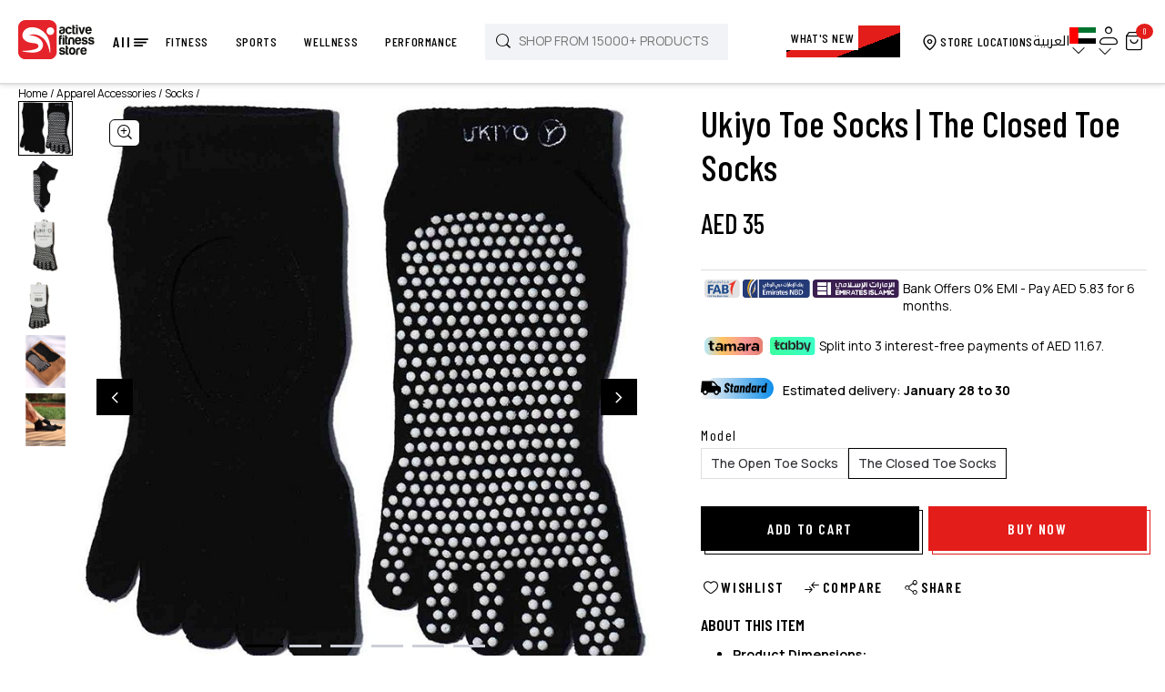

--- FILE ---
content_type: text/html; charset=utf-8
request_url: https://activefitnessstore.com/ukiyo-toe-socks-ukio-socks-bs-1002-0009-cls
body_size: 5565
content:
<!DOCTYPE html><html dir="ltr" lang="en"><head><meta charSet="utf-8"/><link rel="preload" as="font" href="/_next/static/media/01f0c602c274ea55-s.p.woff2" crossorigin="" type="font/woff2"/><link rel="preload" as="font" href="/_next/static/media/1f54c84255ccf44e-s.p.woff2" crossorigin="" type="font/woff2"/><link rel="preload" as="font" href="/_next/static/media/350b852752f8489d-s.p.woff2" crossorigin="" type="font/woff2"/><link rel="preload" as="font" href="/_next/static/media/3667c091265cf81b-s.p.woff2" crossorigin="" type="font/woff2"/><link rel="preload" as="font" href="/_next/static/media/437e5f23c97e320c-s.p.woff2" crossorigin="" type="font/woff2"/><link rel="preload" as="font" href="/_next/static/media/4c9affa5bc8f420e-s.p.woff2" crossorigin="" type="font/woff2"/><link rel="preload" as="font" href="/_next/static/media/4ec9137e8f7fd974-s.p.woff2" crossorigin="" type="font/woff2"/><link rel="preload" as="font" href="/_next/static/media/5fb5c05ff73c0616-s.p.woff2" crossorigin="" type="font/woff2"/><link rel="preload" as="font" href="/_next/static/media/67d60655232d436d-s.p.woff2" crossorigin="" type="font/woff2"/><link rel="preload" as="font" href="/_next/static/media/79f0f365efbf4f90-s.p.woff2" crossorigin="" type="font/woff2"/><link rel="preload" as="font" href="/_next/static/media/c150f0c57bc48529-s.p.woff2" crossorigin="" type="font/woff2"/><link rel="preload" as="font" href="/_next/static/media/e4af272ccee01ff0-s.p.woff2" crossorigin="" type="font/woff2"/><link rel="preload" as="font" href="/_next/static/media/eeb8a9ff846037ce-s.p.woff2" crossorigin="" type="font/woff2"/><link rel="preload" as="font" href="/_next/static/media/f8db967ce76dbfa8-s.p.woff2" crossorigin="" type="font/woff2"/><link rel="stylesheet" href="/_next/static/css/d55181580bbf9c70.css" data-precedence="next"/><link rel="stylesheet" href="/_next/static/css/bd8c7d2bece329c7.css" data-precedence="next"/><link rel="stylesheet" href="/_next/static/css/6df5c4b968af597f.css" data-precedence="next"/><link rel="stylesheet" href="/_next/static/css/5827683b5e5fc552.css" data-precedence="next"/><link rel="stylesheet" href="/_next/static/css/9bf33177faf9703e.css" data-precedence="next"/><link rel="stylesheet" href="/_next/static/css/edd6b1b61eea9a08.css" data-precedence="next"/><script src="https://tap-sdks.b-cdn.net/card/1.0.2/index.js" async=""></script><link rel="preload" as="style" href="/_next/static/css/a06de40a044de385.css"/><link rel="preload" as="style" href="/_next/static/css/ef46db3751d8e999.css"/><link rel="preload" href="/_next/static/chunks/webpack-9fdccaf370e53228.js" as="script"/><link rel="preload" href="/_next/static/chunks/bce60fc1-18cbfa7bd59f3c16.js" as="script"/><link rel="preload" href="/_next/static/chunks/7698-7c0f9f6cebd7e2c4.js" as="script"/><link rel="preload" href="/_next/static/chunks/main-app-66c6c2de284c0bee.js" as="script"/><link rel="preload" as="script" href="https://www.googletagmanager.com/gtag/js?id=G-TZCCYXZPDM"/><link rel="preload" as="script" href="https://www.googletagmanager.com/gtm.js?id=GTM-W2395TKQ"/><meta name="next-size-adjust"/><meta name="google-site-verification" content="eTvLe8m1IKFMjEtC4L-yHIRaHUIFO8b71F2oqQ4-ASs"/><title>Ukiyo Toe Socks | Active Fitness Store</title><meta name="description" content="Shop For Ukiyo Toe Socks at GCC&#x27;s No.1 Store for Fitness Equipment &amp; Sporting Gears.Quick Delivery, Excellent After Sales Support."/><meta name="viewport" content="width=device-width, initial-scale=1.0, maximum-scale=1.0, user-scalable=no"/><meta name="robots" content="index, follow"/><link rel="canonical" href="https://activefitnessstore.com/ukiyo-toe-socks-ukio-socks-bs-1002-0009-cls"/><link rel="alternate" hrefLang="en-AE" href="https://activefitnessstore.com/ukiyo-toe-socks-ukio-socks-bs-1002-0009-cls"/><link rel="alternate" hrefLang="ar-AE" href="https://activefitnessstore.com/ar/ukiyo-toe-socks-ukio-socks-bs-1002-0009-cls"/><link rel="alternate" hrefLang="en-SA" href="https://activefitnessstore.com/sa/ukiyo-toe-socks-ukio-socks-bs-1002-0009-cls"/><link rel="alternate" hrefLang="ar-SA" href="https://activefitnessstore.com/sa-ar/ukiyo-toe-socks-ukio-socks-bs-1002-0009-cls"/><link rel="alternate" hrefLang="en-KW" href="https://activefitnessstore.com/kw/ukiyo-toe-socks-ukio-socks-bs-1002-0009-cls"/><link rel="alternate" hrefLang="ar-KW" href="https://activefitnessstore.com/kw-ar/ukiyo-toe-socks-ukio-socks-bs-1002-0009-cls"/><link rel="alternate" hrefLang="en-QA" href="https://activefitnessstore.com/qa/ukiyo-toe-socks-ukio-socks-bs-1002-0009-cls"/><link rel="alternate" hrefLang="ar-QA" href="https://activefitnessstore.com/qa-ar/ukiyo-toe-socks-ukio-socks-bs-1002-0009-cls"/><link rel="alternate" hrefLang="en-BH" href="https://activefitnessstore.com/bh/ukiyo-toe-socks-ukio-socks-bs-1002-0009-cls"/><link rel="alternate" hrefLang="ar-BH" href="https://activefitnessstore.com/bh-ar/ukiyo-toe-socks-ukio-socks-bs-1002-0009-cls"/><link rel="alternate" hrefLang="en-OM" href="https://activefitnessstore.com/om/ukiyo-toe-socks-ukio-socks-bs-1002-0009-cls"/><link rel="alternate" hrefLang="ar-OM" href="https://activefitnessstore.com/om-ar/ukiyo-toe-socks-ukio-socks-bs-1002-0009-cls"/><link rel="alternate" hrefLang="x-default" href="https://activefitnessstore.com/ukiyo-toe-socks-ukio-socks-bs-1002-0009-cls"/><meta property="og:title" content="Ukiyo Toe Socks | Active Fitness Store"/><meta property="og:description" content="Shop For Ukiyo Toe Socks at GCC&#x27;s No.1 Store for Fitness Equipment &amp; Sporting Gears.Quick Delivery, Excellent After Sales Support."/><meta property="og:url" content="https://activefitnessstore.com/ukiyo-toe-socks-ukio-socks-bs-1002-0009-cls"/><meta property="og:image" content="https://images.activefitnessstore.com/product-list/1002-0009-CLS/1002-0009-CLS.jpg"/><meta property="og:type" content="website"/><meta name="twitter:card" content="summary_large_image"/><meta name="twitter:title" content="Ukiyo Toe Socks | Active Fitness Store"/><meta name="twitter:description" content="Shop For Ukiyo Toe Socks at GCC&#x27;s No.1 Store for Fitness Equipment &amp; Sporting Gears.Quick Delivery, Excellent After Sales Support."/><meta name="twitter:image" content="https://images.activefitnessstore.com/product-list/1002-0009-CLS/1002-0009-CLS.jpg"/><link rel="icon" href="/favicon.ico" type="image/x-icon" sizes="any"/><script src="/_next/static/chunks/polyfills-78c92fac7aa8fdd8.js" noModule=""></script></head><body class="__variable_e8bf69 __variable_73ee6c  __variable_69c3e4  __variable_fa6139"><!--$--><div></div><div style="height:100vh;display:flex;justify-content:center;align-items:center"><div class="loaderImage"><div class="ant-spin ant-spin-spinning css-mncuj7" aria-live="polite" aria-busy="true"><span role="img" aria-label="loading" style="font-size:35px" class="anticon anticon-loading anticon-spin ant-spin-dot"><svg viewBox="0 0 1024 1024" focusable="false" data-icon="loading" width="1em" height="1em" fill="currentColor" aria-hidden="true"><path d="M988 548c-19.9 0-36-16.1-36-36 0-59.4-11.6-117-34.6-171.3a440.45 440.45 0 00-94.3-139.9 437.71 437.71 0 00-139.9-94.3C629 83.6 571.4 72 512 72c-19.9 0-36-16.1-36-36s16.1-36 36-36c69.1 0 136.2 13.5 199.3 40.3C772.3 66 827 103 874 150c47 47 83.9 101.8 109.7 162.7 26.7 63.1 40.2 130.2 40.2 199.3.1 19.9-16 36-35.9 36z"></path></svg></span></div></div></div><!--/$--><script src="/_next/static/chunks/webpack-9fdccaf370e53228.js" async=""></script><script src="/_next/static/chunks/bce60fc1-18cbfa7bd59f3c16.js" async=""></script><script src="/_next/static/chunks/7698-7c0f9f6cebd7e2c4.js" async=""></script><script src="/_next/static/chunks/main-app-66c6c2de284c0bee.js" async=""></script><script>(self.__next_f=self.__next_f||[]).push([0])</script><script>self.__next_f.push([1,"0:\"$L1\"\n"])</script><script>self.__next_f.push([1,"2:HL[\"/_next/static/media/01f0c602c274ea55-s.p.woff2\",{\"as\":\"font\",\"type\":\"font/woff2\"}]\n3:HL[\"/_next/static/media/1f54c84255ccf44e-s.p.woff2\",{\"as\":\"font\",\"type\":\"font/woff2\"}]\n4:HL[\"/_next/static/media/350b852752f8489d-s.p.woff2\",{\"as\":\"font\",\"type\":\"font/woff2\"}]\n5:HL[\"/_next/static/media/3667c091265cf81b-s.p.woff2\",{\"as\":\"font\",\"type\":\"font/woff2\"}]\n6:HL[\"/_next/static/media/437e5f23c97e320c-s.p.woff2\",{\"as\":\"font\",\"type\":\"font/woff2\"}]\n7:HL[\"/_next/static/media/4c9affa5bc8f420e-s.p.woff2\",{\"as\":\"font\","])</script><script>self.__next_f.push([1,"\"type\":\"font/woff2\"}]\n8:HL[\"/_next/static/media/4ec9137e8f7fd974-s.p.woff2\",{\"as\":\"font\",\"type\":\"font/woff2\"}]\n9:HL[\"/_next/static/media/5fb5c05ff73c0616-s.p.woff2\",{\"as\":\"font\",\"type\":\"font/woff2\"}]\na:HL[\"/_next/static/media/67d60655232d436d-s.p.woff2\",{\"as\":\"font\",\"type\":\"font/woff2\"}]\nb:HL[\"/_next/static/media/79f0f365efbf4f90-s.p.woff2\",{\"as\":\"font\",\"type\":\"font/woff2\"}]\nc:HL[\"/_next/static/media/c150f0c57bc48529-s.p.woff2\",{\"as\":\"font\",\"type\":\"font/woff2\"}]\nd:HL[\"/_next/static/media/e4af272ccee01ff0-s."])</script><script>self.__next_f.push([1,"p.woff2\",{\"as\":\"font\",\"type\":\"font/woff2\"}]\ne:HL[\"/_next/static/media/eeb8a9ff846037ce-s.p.woff2\",{\"as\":\"font\",\"type\":\"font/woff2\"}]\nf:HL[\"/_next/static/media/f8db967ce76dbfa8-s.p.woff2\",{\"as\":\"font\",\"type\":\"font/woff2\"}]\n10:HL[\"/_next/static/css/d55181580bbf9c70.css\",{\"as\":\"style\"}]\n11:HL[\"/_next/static/css/bd8c7d2bece329c7.css\",{\"as\":\"style\"}]\n12:HL[\"/_next/static/css/6df5c4b968af597f.css\",{\"as\":\"style\"}]\n13:HL[\"/_next/static/css/5827683b5e5fc552.css\",{\"as\":\"style\"}]\n14:HL[\"/_next/static/css/9bf33177faf97"])</script><script>self.__next_f.push([1,"03e.css\",{\"as\":\"style\"}]\n15:HL[\"/_next/static/css/edd6b1b61eea9a08.css\",{\"as\":\"style\"}]\n16:HL[\"/_next/static/css/a06de40a044de385.css\",{\"as\":\"style\"}]\n17:HL[\"/_next/static/css/ef46db3751d8e999.css\",{\"as\":\"style\"}]\n"])</script><script>self.__next_f.push([1,"18:I{\"id\":2353,\"chunks\":[\"2272:static/chunks/webpack-9fdccaf370e53228.js\",\"9253:static/chunks/bce60fc1-18cbfa7bd59f3c16.js\",\"7698:static/chunks/7698-7c0f9f6cebd7e2c4.js\"],\"name\":\"default\",\"async\":false}\n1a:I{\"id\":47330,\"chunks\":[\"2272:static/chunks/webpack-9fdccaf370e53228.js\",\"9253:static/chunks/bce60fc1-18cbfa7bd59f3c16.js\",\"7698:static/chunks/7698-7c0f9f6cebd7e2c4.js\"],\"name\":\"\",\"async\":false}\n1b:I{\"id\":49180,\"chunks\":[\"2272:static/chunks/webpack-9fdccaf370e53228.js\",\"9253:static/chunks/bce60fc1-18cbfa7b"])</script><script>self.__next_f.push([1,"d59f3c16.js\",\"7698:static/chunks/7698-7c0f9f6cebd7e2c4.js\"],\"name\":\"default\",\"async\":false}\n1c:I{\"id\":92306,\"chunks\":[\"2272:static/chunks/webpack-9fdccaf370e53228.js\",\"9253:static/chunks/bce60fc1-18cbfa7bd59f3c16.js\",\"7698:static/chunks/7698-7c0f9f6cebd7e2c4.js\"],\"name\":\"default\",\"async\":false}\n"])</script><script>self.__next_f.push([1,"1d:I{\"id\":38719,\"chunks\":[\"4550:static/chunks/925f3d25-93d2f14c18e00e54.js\",\"4695:static/chunks/24632825-07d92c42c94f8384.js\",\"7029:static/chunks/71d7772d-9f6524e326e4b51b.js\",\"6102:static/chunks/ab7f9059-5232944d910550d7.js\",\"3656:static/chunks/3656-3545957fc6c2cd74.js\",\"7095:static/chunks/7095-7d69c9d2fd2d73e6.js\",\"9884:static/chunks/9884-d50b85bdedac451c.js\",\"2463:static/chunks/2463-6858840583bed369.js\",\"4882:static/chunks/4882-55a1100d23019ec4.js\",\"447:static/chunks/447-8b9dc9a82785c28f.js\",\"6497:static/chunks/6497-e4f37f31fa4890ba.js\",\"8833:static/chunks/8833-f2dc34eb2b9a63b3.js\",\"8591:static/chunks/8591-cec3971b604bd5bd.js\",\"5927:static/chunks/5927-6e9ec0ba3f296a71.js\",\"3505:static/chunks/3505-bab2fb588d1f8b7c.js\",\"4834:static/chunks/4834-3f157a17892d44f4.js\",\"4751:static/chunks/4751-155885bcec2a7d17.js\",\"7616:static/chunks/7616-85249f62798fee84.js\",\"1486:static/chunks/1486-6be2e6d863774b6b.js\",\"914:static/chunks/914-293315bdf8429ab3.js\",\"6815:static/chunks/6815-e7509cc3b19c830b.js\",\"3241:static/chunks/3241-99a8d3d97f5651f4.js\",\"1656:static/chunks/1656-1f9ff2479f408cb8.js\",\"9345:static/chunks/9345-7d210a7bd0e30100.js\",\"9448:static/chunks/9448-86c571b3326a4e9b.js\",\"326:static/chunks/326-3858ce5053fcd574.js\",\"2883:static/chunks/2883-ae180726155d568c.js\",\"9131:static/chunks/9131-fb1b61111569d9f1.js\",\"141:static/chunks/141-1e4751e795ce0c62.js\",\"6995:static/chunks/6995-186e8c9d96db5876.js\",\"9719:static/chunks/9719-06b0841742cafa43.js\",\"5158:static/chunks/5158-d206c8722371e82d.js\",\"7284:static/chunks/7284-1056f4d3bff94532.js\",\"847:static/chunks/847-4ab634571d22a8d0.js\",\"1084:static/chunks/app/[lang]/layout-6857b72a21c58190.js\"],\"name\":\"AOSInit\",\"async\":false}\n"])</script><script>self.__next_f.push([1,"1e:I{\"id\":67676,\"chunks\":[\"4550:static/chunks/925f3d25-93d2f14c18e00e54.js\",\"4695:static/chunks/24632825-07d92c42c94f8384.js\",\"7029:static/chunks/71d7772d-9f6524e326e4b51b.js\",\"6102:static/chunks/ab7f9059-5232944d910550d7.js\",\"3656:static/chunks/3656-3545957fc6c2cd74.js\",\"7095:static/chunks/7095-7d69c9d2fd2d73e6.js\",\"9884:static/chunks/9884-d50b85bdedac451c.js\",\"2463:static/chunks/2463-6858840583bed369.js\",\"4882:static/chunks/4882-55a1100d23019ec4.js\",\"447:static/chunks/447-8b9dc9a82785c28f.js\",\"6497:static/chunks/6497-e4f37f31fa4890ba.js\",\"8833:static/chunks/8833-f2dc34eb2b9a63b3.js\",\"8591:static/chunks/8591-cec3971b604bd5bd.js\",\"5927:static/chunks/5927-6e9ec0ba3f296a71.js\",\"3505:static/chunks/3505-bab2fb588d1f8b7c.js\",\"4834:static/chunks/4834-3f157a17892d44f4.js\",\"4751:static/chunks/4751-155885bcec2a7d17.js\",\"7616:static/chunks/7616-85249f62798fee84.js\",\"1486:static/chunks/1486-6be2e6d863774b6b.js\",\"914:static/chunks/914-293315bdf8429ab3.js\",\"6815:static/chunks/6815-e7509cc3b19c830b.js\",\"3241:static/chunks/3241-99a8d3d97f5651f4.js\",\"1656:static/chunks/1656-1f9ff2479f408cb8.js\",\"9345:static/chunks/9345-7d210a7bd0e30100.js\",\"9448:static/chunks/9448-86c571b3326a4e9b.js\",\"326:static/chunks/326-3858ce5053fcd574.js\",\"2883:static/chunks/2883-ae180726155d568c.js\",\"9131:static/chunks/9131-fb1b61111569d9f1.js\",\"141:static/chunks/141-1e4751e795ce0c62.js\",\"6995:static/chunks/6995-186e8c9d96db5876.js\",\"9719:static/chunks/9719-06b0841742cafa43.js\",\"5158:static/chunks/5158-d206c8722371e82d.js\",\"7284:static/chunks/7284-1056f4d3bff94532.js\",\"847:static/chunks/847-4ab634571d22a8d0.js\",\"1084:static/chunks/app/[lang]/layout-6857b72a21c58190.js\"],\"name\":\"\",\"async\":false}\n"])</script><script>self.__next_f.push([1,"1f:I{\"id\":37499,\"chunks\":[\"4550:static/chunks/925f3d25-93d2f14c18e00e54.js\",\"4695:static/chunks/24632825-07d92c42c94f8384.js\",\"7029:static/chunks/71d7772d-9f6524e326e4b51b.js\",\"6102:static/chunks/ab7f9059-5232944d910550d7.js\",\"3656:static/chunks/3656-3545957fc6c2cd74.js\",\"7095:static/chunks/7095-7d69c9d2fd2d73e6.js\",\"9884:static/chunks/9884-d50b85bdedac451c.js\",\"2463:static/chunks/2463-6858840583bed369.js\",\"4882:static/chunks/4882-55a1100d23019ec4.js\",\"447:static/chunks/447-8b9dc9a82785c28f.js\",\"6497:static/chunks/6497-e4f37f31fa4890ba.js\",\"8833:static/chunks/8833-f2dc34eb2b9a63b3.js\",\"8591:static/chunks/8591-cec3971b604bd5bd.js\",\"5927:static/chunks/5927-6e9ec0ba3f296a71.js\",\"3505:static/chunks/3505-bab2fb588d1f8b7c.js\",\"4834:static/chunks/4834-3f157a17892d44f4.js\",\"4751:static/chunks/4751-155885bcec2a7d17.js\",\"7616:static/chunks/7616-85249f62798fee84.js\",\"1486:static/chunks/1486-6be2e6d863774b6b.js\",\"914:static/chunks/914-293315bdf8429ab3.js\",\"6815:static/chunks/6815-e7509cc3b19c830b.js\",\"3241:static/chunks/3241-99a8d3d97f5651f4.js\",\"1656:static/chunks/1656-1f9ff2479f408cb8.js\",\"9345:static/chunks/9345-7d210a7bd0e30100.js\",\"9448:static/chunks/9448-86c571b3326a4e9b.js\",\"326:static/chunks/326-3858ce5053fcd574.js\",\"2883:static/chunks/2883-ae180726155d568c.js\",\"9131:static/chunks/9131-fb1b61111569d9f1.js\",\"141:static/chunks/141-1e4751e795ce0c62.js\",\"6995:static/chunks/6995-186e8c9d96db5876.js\",\"9719:static/chunks/9719-06b0841742cafa43.js\",\"5158:static/chunks/5158-d206c8722371e82d.js\",\"7284:static/chunks/7284-1056f4d3bff94532.js\",\"847:static/chunks/847-4ab634571d22a8d0.js\",\"1084:static/chunks/app/[lang]/layout-6857b72a21c58190.js\"],\"name\":\"GoogleTagManager\",\"async\":false}\n"])</script><script>self.__next_f.push([1,"20:I{\"id\":29678,\"chunks\":[\"4550:static/chunks/925f3d25-93d2f14c18e00e54.js\",\"4695:static/chunks/24632825-07d92c42c94f8384.js\",\"7029:static/chunks/71d7772d-9f6524e326e4b51b.js\",\"6102:static/chunks/ab7f9059-5232944d910550d7.js\",\"3656:static/chunks/3656-3545957fc6c2cd74.js\",\"7095:static/chunks/7095-7d69c9d2fd2d73e6.js\",\"9884:static/chunks/9884-d50b85bdedac451c.js\",\"2463:static/chunks/2463-6858840583bed369.js\",\"4882:static/chunks/4882-55a1100d23019ec4.js\",\"447:static/chunks/447-8b9dc9a82785c28f.js\",\"6497:static/chunks/6497-e4f37f31fa4890ba.js\",\"8833:static/chunks/8833-f2dc34eb2b9a63b3.js\",\"8591:static/chunks/8591-cec3971b604bd5bd.js\",\"5927:static/chunks/5927-6e9ec0ba3f296a71.js\",\"3505:static/chunks/3505-bab2fb588d1f8b7c.js\",\"4834:static/chunks/4834-3f157a17892d44f4.js\",\"4751:static/chunks/4751-155885bcec2a7d17.js\",\"7616:static/chunks/7616-85249f62798fee84.js\",\"1486:static/chunks/1486-6be2e6d863774b6b.js\",\"914:static/chunks/914-293315bdf8429ab3.js\",\"6815:static/chunks/6815-e7509cc3b19c830b.js\",\"3241:static/chunks/3241-99a8d3d97f5651f4.js\",\"1656:static/chunks/1656-1f9ff2479f408cb8.js\",\"9345:static/chunks/9345-7d210a7bd0e30100.js\",\"9448:static/chunks/9448-86c571b3326a4e9b.js\",\"326:static/chunks/326-3858ce5053fcd574.js\",\"2883:static/chunks/2883-ae180726155d568c.js\",\"9131:static/chunks/9131-fb1b61111569d9f1.js\",\"141:static/chunks/141-1e4751e795ce0c62.js\",\"6995:static/chunks/6995-186e8c9d96db5876.js\",\"9719:static/chunks/9719-06b0841742cafa43.js\",\"5158:static/chunks/5158-d206c8722371e82d.js\",\"7284:static/chunks/7284-1056f4d3bff94532.js\",\"847:static/chunks/847-4ab634571d22a8d0.js\",\"1084:static/chunks/app/[lang]/layout-6857b72a21c58190.js\"],\"name\":\"\",\"async\":false}\n"])</script><script>self.__next_f.push([1,"21:I{\"id\":83275,\"chunks\":[\"4550:static/chunks/925f3d25-93d2f14c18e00e54.js\",\"4695:static/chunks/24632825-07d92c42c94f8384.js\",\"7029:static/chunks/71d7772d-9f6524e326e4b51b.js\",\"6102:static/chunks/ab7f9059-5232944d910550d7.js\",\"3656:static/chunks/3656-3545957fc6c2cd74.js\",\"7095:static/chunks/7095-7d69c9d2fd2d73e6.js\",\"9884:static/chunks/9884-d50b85bdedac451c.js\",\"2463:static/chunks/2463-6858840583bed369.js\",\"4882:static/chunks/4882-55a1100d23019ec4.js\",\"447:static/chunks/447-8b9dc9a82785c28f.js\",\"6497:static/chunks/6497-e4f37f31fa4890ba.js\",\"8833:static/chunks/8833-f2dc34eb2b9a63b3.js\",\"8591:static/chunks/8591-cec3971b604bd5bd.js\",\"5927:static/chunks/5927-6e9ec0ba3f296a71.js\",\"3505:static/chunks/3505-bab2fb588d1f8b7c.js\",\"4834:static/chunks/4834-3f157a17892d44f4.js\",\"4751:static/chunks/4751-155885bcec2a7d17.js\",\"7616:static/chunks/7616-85249f62798fee84.js\",\"1486:static/chunks/1486-6be2e6d863774b6b.js\",\"914:static/chunks/914-293315bdf8429ab3.js\",\"6815:static/chunks/6815-e7509cc3b19c830b.js\",\"3241:static/chunks/3241-99a8d3d97f5651f4.js\",\"1656:static/chunks/1656-1f9ff2479f408cb8.js\",\"9345:static/chunks/9345-7d210a7bd0e30100.js\",\"9448:static/chunks/9448-86c571b3326a4e9b.js\",\"326:static/chunks/326-3858ce5053fcd574.js\",\"2883:static/chunks/2883-ae180726155d568c.js\",\"9131:static/chunks/9131-fb1b61111569d9f1.js\",\"141:static/chunks/141-1e4751e795ce0c62.js\",\"6995:static/chunks/6995-186e8c9d96db5876.js\",\"9719:static/chunks/9719-06b0841742cafa43.js\",\"5158:static/chunks/5158-d206c8722371e82d.js\",\"7284:static/chunks/7284-1056f4d3bff94532.js\",\"847:static/chunks/847-4ab634571d22a8d0.js\",\"1084:static/chunks/app/[lang]/layout-6857b72a21c58190.js\"],\"name\":\"\",\"async\":false}\n"])</script><script>self.__next_f.push([1,"22:I{\"id\":7994,\"chunks\":[\"4550:static/chunks/925f3d25-93d2f14c18e00e54.js\",\"4695:static/chunks/24632825-07d92c42c94f8384.js\",\"7029:static/chunks/71d7772d-9f6524e326e4b51b.js\",\"6102:static/chunks/ab7f9059-5232944d910550d7.js\",\"3656:static/chunks/3656-3545957fc6c2cd74.js\",\"7095:static/chunks/7095-7d69c9d2fd2d73e6.js\",\"9884:static/chunks/9884-d50b85bdedac451c.js\",\"2463:static/chunks/2463-6858840583bed369.js\",\"4882:static/chunks/4882-55a1100d23019ec4.js\",\"447:static/chunks/447-8b9dc9a82785c28f.js\",\"6497:static/chunks/6497-e4f37f31fa4890ba.js\",\"8833:static/chunks/8833-f2dc34eb2b9a63b3.js\",\"8591:static/chunks/8591-cec3971b604bd5bd.js\",\"5927:static/chunks/5927-6e9ec0ba3f296a71.js\",\"3505:static/chunks/3505-bab2fb588d1f8b7c.js\",\"4834:static/chunks/4834-3f157a17892d44f4.js\",\"4751:static/chunks/4751-155885bcec2a7d17.js\",\"7616:static/chunks/7616-85249f62798fee84.js\",\"1486:static/chunks/1486-6be2e6d863774b6b.js\",\"914:static/chunks/914-293315bdf8429ab3.js\",\"6815:static/chunks/6815-e7509cc3b19c830b.js\",\"3241:static/chunks/3241-99a8d3d97f5651f4.js\",\"1656:static/chunks/1656-1f9ff2479f408cb8.js\",\"9345:static/chunks/9345-7d210a7bd0e30100.js\",\"9448:static/chunks/9448-86c571b3326a4e9b.js\",\"326:static/chunks/326-3858ce5053fcd574.js\",\"2883:static/chunks/2883-ae180726155d568c.js\",\"9131:static/chunks/9131-fb1b61111569d9f1.js\",\"141:static/chunks/141-1e4751e795ce0c62.js\",\"6995:static/chunks/6995-186e8c9d96db5876.js\",\"9719:static/chunks/9719-06b0841742cafa43.js\",\"5158:static/chunks/5158-d206c8722371e82d.js\",\"7284:static/chunks/7284-1056f4d3bff94532.js\",\"847:static/chunks/847-4ab634571d22a8d0.js\",\"1084:static/chunks/app/[lang]/layout-6857b72a21c58190.js\"],\"name\":\"\",\"async\":false}\n"])</script><script>self.__next_f.push([1,"23:I{\"id\":42121,\"chunks\":[\"3450:static/chunks/app/[lang]/error-385e1f7bd287492c.js\"],\"name\":\"\",\"async\":false}\n24:I{\"id\":88833,\"chunks\":[\"9884:static/chunks/9884-d50b85bdedac451c.js\",\"2463:static/chunks/2463-6858840583bed369.js\",\"8833:static/chunks/8833-f2dc34eb2b9a63b3.js\",\"4675:static/chunks/app/[lang]/loading-32a087036f8d52cd.js\"],\"name\":\"\",\"async\":false}\n25:I{\"id\":59884,\"chunks\":[\"9884:static/chunks/9884-d50b85bdedac451c.js\",\"2463:static/chunks/2463-6858840583bed369.js\",\"8833:static/chunks/8833-f2dc34eb2"])</script><script>self.__next_f.push([1,"b9a63b3.js\",\"4675:static/chunks/app/[lang]/loading-32a087036f8d52cd.js\"],\"name\":\"\",\"async\":false}\n26:I{\"id\":52975,\"chunks\":[\"4550:static/chunks/925f3d25-93d2f14c18e00e54.js\",\"7095:static/chunks/7095-7d69c9d2fd2d73e6.js\",\"6497:static/chunks/6497-e4f37f31fa4890ba.js\",\"141:static/chunks/141-1e4751e795ce0c62.js\",\"3097:static/chunks/app/[lang]/not-found-1bb62332acb158b1.js\"],\"name\":\"\",\"async\":false}\n27:I{\"id\":28843,\"chunks\":[\"3656:static/chunks/3656-3545957fc6c2cd74.js\",\"1577:static/chunks/app/[lang]/[slug]/not-"])</script><script>self.__next_f.push([1,"found-aa231e18489c4fc0.js\"],\"name\":\"\",\"async\":false}\n"])</script><script>self.__next_f.push([1,"28:I{\"id\":26381,\"chunks\":[\"4550:static/chunks/925f3d25-93d2f14c18e00e54.js\",\"4695:static/chunks/24632825-07d92c42c94f8384.js\",\"7029:static/chunks/71d7772d-9f6524e326e4b51b.js\",\"3656:static/chunks/3656-3545957fc6c2cd74.js\",\"7095:static/chunks/7095-7d69c9d2fd2d73e6.js\",\"9884:static/chunks/9884-d50b85bdedac451c.js\",\"2463:static/chunks/2463-6858840583bed369.js\",\"4882:static/chunks/4882-55a1100d23019ec4.js\",\"447:static/chunks/447-8b9dc9a82785c28f.js\",\"6497:static/chunks/6497-e4f37f31fa4890ba.js\",\"8833:static/chunks/8833-f2dc34eb2b9a63b3.js\",\"8591:static/chunks/8591-cec3971b604bd5bd.js\",\"5927:static/chunks/5927-6e9ec0ba3f296a71.js\",\"3505:static/chunks/3505-bab2fb588d1f8b7c.js\",\"4834:static/chunks/4834-3f157a17892d44f4.js\",\"4751:static/chunks/4751-155885bcec2a7d17.js\",\"7616:static/chunks/7616-85249f62798fee84.js\",\"1486:static/chunks/1486-6be2e6d863774b6b.js\",\"914:static/chunks/914-293315bdf8429ab3.js\",\"6815:static/chunks/6815-e7509cc3b19c830b.js\",\"3241:static/chunks/3241-99a8d3d97f5651f4.js\",\"1656:static/chunks/1656-1f9ff2479f408cb8.js\",\"9345:static/chunks/9345-7d210a7bd0e30100.js\",\"9448:static/chunks/9448-86c571b3326a4e9b.js\",\"326:static/chunks/326-3858ce5053fcd574.js\",\"5930:static/chunks/5930-0bb8ae62b7461954.js\",\"141:static/chunks/141-1e4751e795ce0c62.js\",\"6995:static/chunks/6995-186e8c9d96db5876.js\",\"9719:static/chunks/9719-06b0841742cafa43.js\",\"5158:static/chunks/5158-d206c8722371e82d.js\",\"9722:static/chunks/9722-b596f641dff4bb55.js\",\"4424:static/chunks/app/[lang]/[slug]/[id]/page-91e835fba373e6b7.js\"],\"name\":\"\",\"async\":false}\n"])</script><script>self.__next_f.push([1,"1:[[],[\"$\",\"$L18\",null,{\"buildId\":\"s81JAblvrUIHj1mKAJrJg\",\"assetPrefix\":\"\",\"initialCanonicalUrl\":\"/ukiyo-toe-socks-ukio-socks-bs-1002-0009-cls\",\"initialTree\":[\"\",{\"children\":[[\"lang\",\"ae\",\"d\"],{\"children\":[[\"slug\",\"ukiyo-toe-socks-ukio-socks-bs-1002-0009-cls\",\"d\"],{\"children\":[\"__PAGE__\",{}]}]},\"$undefined\",\"$undefined\",true]}],\"initialHead\":[\"$L19\",[\"$\",\"meta\",null,{\"name\":\"next-size-adjust\"}]],\"globalErrorComponent\":\"$1a\",\"notFound\":\"$undefined\",\"asNotFound\":false,\"children\":[\"$\",\"$L1b\",null,{\"parallelRouterKey\":\"children\",\"segmentPath\":[\"children\"],\"error\":\"$undefined\",\"errorStyles\":\"$undefined\",\"loading\":\"$undefined\",\"loadingStyles\":\"$undefined\",\"hasLoading\":false,\"template\":[\"$\",\"$L1c\",null,{}],\"templateStyles\":\"$undefined\",\"notFound\":\"$undefined\",\"notFoundStyles\":\"$undefined\",\"childProp\":{\"current\":[[\"$\",\"html\",null,{\"dir\":\"ltr\",\"lang\":\"en\",\"children\":[[\"$\",\"$L1d\",null,{}],[\"$\",\"head\",null,{\"children\":[[\"$\",\"script\",null,{\"src\":\"https://tap-sdks.b-cdn.net/card/1.0.2/index.js\",\"async\":true}],[\"$\",\"meta\",null,{\"name\":\"google-site-verification\",\"content\":\"eTvLe8m1IKFMjEtC4L-yHIRaHUIFO8b71F2oqQ4-ASs\"}]]}],[\"$\",\"$L1e\",null,{\"src\":\"https://www.googletagmanager.com/gtag/js?id=G-TZCCYXZPDM\",\"strategy\":\"afterInteractive\"}],[\"$\",\"$L1e\",null,{\"id\":\"ga4-init\",\"strategy\":\"afterInteractive\",\"children\":\"\\n          window.dataLayer = window.dataLayer || [];\\n          function gtag(){dataLayer.push(arguments);}\\n          gtag('js', new Date());\\n          gtag('config', 'G-TZCCYXZPDM');\\n        \"}],[\"$\",\"$L1f\",null,{\"gtmId\":\"GTM-W2395TKQ\"}],[\"$\",\"body\",null,{\"className\":\"__variable_e8bf69 __variable_73ee6c  __variable_69c3e4  __variable_fa6139\",\"children\":[\"$\",\"$L20\",null,{\"children\":[\"$\",\"$L21\",null,{\"children\":[\"$\",\"$L22\",null,{\"lang\":\"ae\",\"platform\":\"unknown\",\"token\":null,\"children\":[\"$\",\"$L1b\",null,{\"parallelRouterKey\":\"children\",\"segmentPath\":[\"children\",[\"lang\",\"ae\",\"d\"],\"children\"],\"error\":\"$23\",\"errorStyles\":[],\"loading\":[\"$\",\"div\",null,{\"className\":\"loaderImage\",\"children\":[\"$\",\"$L24\",null,{\"indicator\":[\"$\",\"$L25\",null,{\"style\":{\"fontSize\":35},\"spin\":true,\"icon\":{\"icon\":{\"tag\":\"svg\",\"attrs\":{\"viewBox\":\"0 0 1024 1024\",\"focusable\":\"false\"},\"children\":[{\"tag\":\"path\",\"attrs\":{\"d\":\"M988 548c-19.9 0-36-16.1-36-36 0-59.4-11.6-117-34.6-171.3a440.45 440.45 0 00-94.3-139.9 437.71 437.71 0 00-139.9-94.3C629 83.6 571.4 72 512 72c-19.9 0-36-16.1-36-36s16.1-36 36-36c69.1 0 136.2 13.5 199.3 40.3C772.3 66 827 103 874 150c47 47 83.9 101.8 109.7 162.7 26.7 63.1 40.2 130.2 40.2 199.3.1 19.9-16 36-35.9 36z\"}}]},\"name\":\"loading\",\"theme\":\"outlined\"}}]}]}],\"loadingStyles\":[],\"hasLoading\":true,\"template\":[\"$\",\"$L1c\",null,{}],\"templateStyles\":\"$undefined\",\"notFound\":[\"$\",\"$L26\",null,{}],\"notFoundStyles\":[[\"$\",\"link\",\"0\",{\"rel\":\"stylesheet\",\"href\":\"/_next/static/css/2d617b940e62e98d.css\",\"precedence\":\"$undefined\"}]],\"childProp\":{\"current\":[\"$\",\"$L1b\",null,{\"parallelRouterKey\":\"children\",\"segmentPath\":[\"children\",[\"lang\",\"ae\",\"d\"],\"children\",[\"slug\",\"ukiyo-toe-socks-ukio-socks-bs-1002-0009-cls\",\"d\"],\"children\"],\"error\":\"$undefined\",\"errorStyles\":\"$undefined\",\"loading\":\"$undefined\",\"loadingStyles\":\"$undefined\",\"hasLoading\":false,\"template\":[\"$\",\"$L1c\",null,{}],\"templateStyles\":\"$undefined\",\"notFound\":[\"$\",\"$L27\",null,{}],\"notFoundStyles\":[[\"$\",\"link\",\"0\",{\"rel\":\"stylesheet\",\"href\":\"/_next/static/css/2d617b940e62e98d.css\",\"precedence\":\"$undefined\"}]],\"childProp\":{\"current\":[[\"$\",\"$L28\",null,{}],null],\"segment\":\"__PAGE__\"},\"styles\":[[\"$\",\"link\",\"0\",{\"rel\":\"stylesheet\",\"href\":\"/_next/static/css/a06de40a044de385.css\",\"precedence\":\"next\"}],[\"$\",\"link\",\"1\",{\"rel\":\"stylesheet\",\"href\":\"/_next/static/css/ef46db3751d8e999.css\",\"precedence\":\"next\"}]]}],\"segment\":[\"slug\",\"ukiyo-toe-socks-ukio-socks-bs-1002-0009-cls\",\"d\"]},\"styles\":[]}]}]}]}]}]]}],null],\"segment\":[\"lang\",\"ae\",\"d\"]},\"styles\":[[\"$\",\"link\",\"0\",{\"rel\":\"stylesheet\",\"href\":\"/_next/static/css/d55181580bbf9c70.css\",\"precedence\":\"next\"}],[\"$\",\"link\",\"1\",{\"rel\":\"stylesheet\",\"href\":\"/_next/static/css/bd8c7d2bece329c7.css\",\"precedence\":\"next\"}],[\"$\",\"link\",\"2\",{\"rel\":\"stylesheet\",\"href\":\"/_next/static/css/6df5c4b968af597f.css\",\"precedence\":\"next\"}],[\"$\",\"link\",\"3\",{\"rel\":\"stylesheet\",\"href\":\"/_next/static/css/5827683b5e5fc552.css\",\"precedence\":\"next\"}],[\"$\",\"link\",\"4\",{\"rel\":\"stylesheet\",\"href\":\"/_next/static/css/9bf33177faf9703e.css\",\"precedence\":\"next\"}],[\"$\",\"link\",\"5\",{\"rel\":\"stylesheet\",\"href\":\"/_next/static/css/edd6b1b61eea9a08.css\",\"precedence\":\"next\"}]]}]}]]\n"])</script><script>self.__next_f.push([1,"19:[[\"$\",\"meta\",\"0\",{\"charSet\":\"utf-8\"}],[\"$\",\"title\",\"1\",{\"children\":\"Ukiyo Toe Socks | Active Fitness Store\"}],[\"$\",\"meta\",\"2\",{\"name\":\"description\",\"content\":\"Shop For Ukiyo Toe Socks at GCC's No.1 Store for Fitness Equipment \u0026 Sporting Gears.Quick Delivery, Excellent After Sales Support.\"}],[\"$\",\"meta\",\"3\",{\"name\":\"viewport\",\"content\":\"width=device-width, initial-scale=1.0, maximum-scale=1.0, user-scalable=no\"}],[\"$\",\"meta\",\"4\",{\"name\":\"robots\",\"content\":\"index, follow\"}],[\"$\",\"link\",\"5\",{\"rel\":\"canonical\",\"href\":\"https://activefitnessstore.com/ukiyo-toe-socks-ukio-socks-bs-1002-0009-cls\"}],[\"$\",\"link\",\"6\",{\"rel\":\"alternate\",\"hrefLang\":\"en-AE\",\"href\":\"https://activefitnessstore.com/ukiyo-toe-socks-ukio-socks-bs-1002-0009-cls\"}],[\"$\",\"link\",\"7\",{\"rel\":\"alternate\",\"hrefLang\":\"ar-AE\",\"href\":\"https://activefitnessstore.com/ar/ukiyo-toe-socks-ukio-socks-bs-1002-0009-cls\"}],[\"$\",\"link\",\"8\",{\"rel\":\"alternate\",\"hrefLang\":\"en-SA\",\"href\":\"https://activefitnessstore.com/sa/ukiyo-toe-socks-ukio-socks-bs-1002-0009-cls\"}],[\"$\",\"link\",\"9\",{\"rel\":\"alternate\",\"hrefLang\":\"ar-SA\",\"href\":\"https://activefitnessstore.com/sa-ar/ukiyo-toe-socks-ukio-socks-bs-1002-0009-cls\"}],[\"$\",\"link\",\"10\",{\"rel\":\"alternate\",\"hrefLang\":\"en-KW\",\"href\":\"https://activefitnessstore.com/kw/ukiyo-toe-socks-ukio-socks-bs-1002-0009-cls\"}],[\"$\",\"link\",\"11\",{\"rel\":\"alternate\",\"hrefLang\":\"ar-KW\",\"href\":\"https://activefitnessstore.com/kw-ar/ukiyo-toe-socks-ukio-socks-bs-1002-0009-cls\"}],[\"$\",\"link\",\"12\",{\"rel\":\"alternate\",\"hrefLang\":\"en-QA\",\"href\":\"https://activefitnessstore.com/qa/ukiyo-toe-socks-ukio-socks-bs-1002-0009-cls\"}],[\"$\",\"link\",\"13\",{\"rel\":\"alternate\",\"hrefLang\":\"ar-QA\",\"href\":\"https://activefitnessstore.com/qa-ar/ukiyo-toe-socks-ukio-socks-bs-1002-0009-cls\"}],[\"$\",\"link\",\"14\",{\"rel\":\"alternate\",\"hrefLang\":\"en-BH\",\"href\":\"https://activefitnessstore.com/bh/ukiyo-toe-socks-ukio-socks-bs-1002-0009-cls\"}],[\"$\",\"link\",\"15\",{\"rel\":\"alternate\",\"hrefLang\":\"ar-BH\",\"href\":\"https://activefitnessstore.com/bh-ar/ukiyo-toe-socks-ukio-socks-bs-1002-0009-cls\"}],[\"$\",\"link\",\"16\",{\"rel\":\"alternate\",\"hrefLang\":\"en-OM\",\"href\":\"https://activefitnessstore.com/om/ukiyo-toe-socks-ukio-socks-bs-1002-0009-cls\"}],[\"$\",\"link\",\"17\",{\"rel\":\"alternate\",\"hrefLang\":\"ar-OM\",\"href\":\"https://activefitnessstore.com/om-ar/ukiyo-toe-socks-ukio-socks-bs-1002-0009-cls\"}],[\"$\",\"link\",\"18\",{\"rel\":\"alternate\",\"hrefLang\":\"x-default\",\"href\":\"https://activefitnessstore.com/ukiyo-toe-socks-ukio-socks-bs-1002-0009-cls\"}],[\"$\",\"meta\",\"19\",{\"property\":\"og:title\",\"content\":\"Ukiyo Toe Socks | Active Fitness Store\"}],[\"$\",\"meta\",\"20\",{\"property\":\"og:description\",\"content\":\"Shop For Ukiyo Toe Socks at GCC's No.1 Store for Fitness Equipment \u0026 Sporting Gears.Quick Delivery, Excellent After Sales Support.\"}],[\"$\",\"meta\",\"21\",{\"property\":\"og:url\",\"content\":\"https://activefitnessstore.com/ukiyo-toe-socks-ukio-socks-bs-1002-0009-cls\"}],[\"$\",\"meta\",\"22\",{\"property\":\"og:image\",\"content\":\"https://images.activefitnessstore.com/product-list/1002-0009-CLS/1002-0009-CLS.jpg\"}],[\"$\",\"meta\",\"23\",{\"property\":\"og:type\",\"content\":\"website\"}],[\"$\",\"meta\",\"24\",{\"name\":\"twitter:card\",\"content\":\"summary_large_image\"}],[\"$\",\"meta\",\"25\",{\"name\":\"twitter:title\",\"content\":\"Ukiyo Toe Socks | Active Fitness Store\"}],[\"$\",\"meta\",\"26\",{\"name\":\"twitter:description\",\"content\":\"Shop For Ukiyo Toe Socks at GCC's No.1 Store for Fitness Equipment \u0026 Sporting Gears.Quick Delivery, Excellent After Sales Support.\"}],[\"$\",\"meta\",\"27\",{\"name\":\"twitter:image\",\"content\":\"https://images.activefitnessstore.com/product-list/1002-0009-CLS/1002-0009-CLS.jpg\"}],[\"$\",\"link\",\"28\",{\"rel\":\"icon\",\"href\":\"/favicon.ico\",\"type\":\"image/x-icon\",\"sizes\":\"any\"}]]\n"])</script></body></html>

--- FILE ---
content_type: image/svg+xml
request_url: https://images.activefitnessstore.com/assets/app/tabby_logo_v1.svg
body_size: 893
content:
<?xml version="1.0" encoding="UTF-8"?>
<svg id="Layer_2" data-name="Layer 2" xmlns="http://www.w3.org/2000/svg" xmlns:xlink="http://www.w3.org/1999/xlink" viewBox="0 0 83.19 33">
  <defs>
    <style>
      .cls-1 {
        fill: #2a2a2a;
      }

      .cls-2 {
        fill: url(#linear-gradient);
      }
    </style>
    <linearGradient id="linear-gradient" x1="0" y1="-78.22" x2="83.19" y2="-78.22" gradientTransform="translate(0 -61.72) scale(1 -1)" gradientUnits="userSpaceOnUse">
      <stop offset="0" stop-color="#3bff9f"/>
      <stop offset="1" stop-color="#3bffc6"/>
    </linearGradient>
  </defs>
  <g id="Layer_1-2" data-name="Layer 1-2">
    <g>
      <rect class="cls-2" width="83.19" height="33" rx="6.41" ry="6.41"/>
      <g>
        <path class="cls-1" d="M37.38,6.47v6.79l1.21-2.11c6.32-4.26,10.06,2.55,8.28,8.41-1.23,4.03-5.88,5.18-8.65,1.99l-.84-1.67v3.23h-3.41V6.96l3.41-.49h0ZM39.77,12.66c-3.65.63-3.67,8.73,1.54,7.85,3.5-.59,3.48-8.71-1.54-7.85Z"/>
        <path class="cls-1" d="M52.14,6.47v6.79l.58-1.44c1.87-2.77,6.28-2.62,8.08.17,1.59,2.47,1.53,7.47-.4,9.76s-6.32,2.15-7.81-.61c-.18-.35-.16-.91-.46-1.08v3.07h-3.41V6.96s3.41-.49,3.41-.49ZM57.28,13.32c-1.94-1.79-5.02-.32-5.29,2.29-.28,2.8.73,5.54,4.06,4.86,2.77-.56,3.05-5.47,1.23-7.15Z"/>
        <path class="cls-1" d="M28.46,19.73c-.27.07-.16.6-.29.92-.92,2.29-3.11,2.92-5.43,2.59-4.72-.68-5.13-9.21-2.4-12.01,1.94-2,5.69-1.85,7.37.42l.74,1.77v-2.75l3.41-.49v12.94h-3.41v-3.4h0ZM24.69,12.66c-3.43.58-3.36,7.26-.17,7.85,5.63,1.04,5.5-8.75.17-7.85Z"/>
        <path class="cls-1" d="M75.33,10.19l-4.38,16.82h-3.41l.97-3.88h-3l-3.49-12.94h3.49l3.16,12.29,3.32-12.42c.08,0,.13.13.17.13h3.18Z"/>
        <path class="cls-1" d="M13.54,5.98c.17,1.59-.29,2.88-1.53,3.89l-1.21.64,6.81-.97v2.43l-4.23.76v1.02l4.23-.65-.16,2.35-4.07.65c.16.86-.32,3.14.34,3.7.59.51,2.66.27,3.4-.08v3.07c-2.05.73-4.93.94-6.41-.97-.23-.31-.73-1.21-.73-1.53v-3.64l-2.11.17v-2.26l2.04-.31.07-1.15-2.11.32v-2.43l2.27-.56v-4.45h3.41v.02Z"/>
      </g>
    </g>
  </g>
</svg>

--- FILE ---
content_type: application/javascript; charset=UTF-8
request_url: https://activefitnessstore.com/_next/static/chunks/6995-186e8c9d96db5876.js
body_size: 4557
content:
"use strict";(self.webpackChunk_N_E=self.webpackChunk_N_E||[]).push([[6995],{12459:function(e,l,i){i.d(l,{w:function(){return d},b:function(){return v}});var t=i(9268);let n={en:()=>i.e(7886).then(i.t.bind(i,37886,19)).then(e=>e.default),ar:()=>i.e(723).then(i.t.bind(i,60723,19)).then(e=>e.default)},o=async e=>n[e]();var a=i(86006),u=i(989);let r=(0,a.createContext)(void 0),d=e=>{let{children:l,lang:i}=e,[n,d]=(0,a.useState)(null),v=null;v=window.localStorage.getItem("auth-token");let[c,m]=(0,a.useState)({loading:!0,cart:[],compare:[],isAuthed:!1,backdrop:!1,listData:{},pageData:{},priceChangeProduct:[],priceChangeVerify:!1,cartSummery:{},profileData:{},storyCarouselLocal:null,cartDrawerStatus:!1,viewCompareMobile:!1,sortMobileDrawer:!1,filterMobileDrawer:!1,headerFilterDrawer:!1,paymentError:!1,accountDrawerStatus:!1,sortDrawerShow:!1,viewCartHeaderEventStatus:!1,pageCatogery:null,allmenuClick:null,loader:{cartLoading:!1},searchApiKey:null,staticLocalTop:[],staticLocalMiddle:[],staticLocalBottom:[],staticLocalA1Content:[],pageType:null,mainLoading:!1,currentUrl:null,allSpecs:null,userAgent:null,globalMiddleContent:[],showAllCountry:!1,defaultCategoryAndBrand:{},authUserData:null,cookieStatus:!1,typeSenseConfig:null,availableCoupon:null,userDeliveryPoint:null});return(0,a.useLayoutEffect)(()=>{let e=async()=>{let e="en";e="ar"===i?"ar":i.includes("-")?"ar":"en",i.includes("-");let l=await o(e);d(l)};e()},[i]),(0,a.useEffect)(()=>{let e=e=>{if("compareData"===e.key){let e=(0,u.lD)("compareData");e?m(l=>({...l,compare:e})):m(e=>({...e,compare:[]}))}};return window.addEventListener("storage",e),()=>window.removeEventListener("storage",e)},[]),(0,a.useEffect)(()=>{let e=(0,u.lD)("compareData");!c.compare.length&&e&&m(l=>({...l,compare:e}))},[]),(0,a.useEffect)(()=>{v&&"undefined"!==v&&m(e=>({...e,isAuthed:!0}))},[v]),(0,t.jsx)(r.Provider,{value:{contextOptions:c,setContextOptions:m,useTrasilate:e=>n[e]},children:n&&l})},v=()=>{let e=(0,a.useContext)(r);if(!e)throw Error("useAppContext must be used within an AppProvider");return e}},6267:function(e,l,i){i.d(l,{b:function(){return n}});var t=i(11286);let n=e=>{if(!e)return null;let l=t.a.locales,i=e.split("/")[1];if("/"==e)return null;if("/ar"==e)return"ar";let n=l.find(e=>e==i);return"ae"===n?null:n?i:null};l.Z=e=>{var l,i,n,o,a,u,r;let d=t.a.locales,v=e.split("/")[1];if("/"==e)return{country:"ae",lang:"en",page:"homepage-ae"};if("/ar"==e)return{country:"ae",lang:"ar",page:"homepage-ae"};if(e.split("/").includes("ar"))return{country:"ae",lang:"ar",page:null!==(l=e.split("/")[3])&&void 0!==l?l:e.split("/")[2]};if(d.includes(v)){let l=null!==(i=v.split("-")[0])&&void 0!==i?i:"ae",t=null!==(n=v.split("-")[1])&&void 0!==n?n:"en",u=null!==(a=null!==(o=e.split("/")[3])&&void 0!==o?o:e.split("/")[2])&&void 0!==a?a:"homepage-".concat(l);return{country:l,lang:t,page:u}}{let l=null!==(r=null!==(u=e.split("/")[2])&&void 0!==u?u:e.split("/")[1])&&void 0!==r?r:"homepage-".concat("ae");return{country:"ae",lang:"en",page:l}}}},99930:function(e,l,i){i.d(l,{n:function(){return a}});var t=i(36497),n=i(92287),o=i(80141);let a=(e,l,i,a)=>{var r,d,v,c,m,s,_,p,g,y,h,b,f,k,S,w,E,I,T,C,D,M,x,z,q,G,L,A,N,P,j,B,U,Z,O,V,J,F,H,K,R,X,Q,W,Y,$,ee,el,ei,et,en,eo,ea,eu,er,ed,ev,ec,em,es,e_,ep,eg,ey,eh,eb,ef,ek,eS,ew,eE,eI,eT,eC,eD,eM,ex,ez,eq,eG;let eL,eA,eN;switch(eA={name:(null==a?void 0:a.first_name)?"".concat(null==a?void 0:a.first_name," ").concat(null!==(r=null==a?void 0:a.last_name)&&void 0!==r?r:""):null,email:null!==(d=null==a?void 0:a.email)&&void 0!==d?d:null,phone:(null==a?void 0:a.mobile)?"".concat(null==a?void 0:a.country_code).concat(null==a?void 0:a.mobile):null},eN={userCountry:null==i?void 0:i.country,userLanguage:null==i?void 0:i.lang,deviceType:u(),platform:"web",userId:null!==(v=null==a?void 0:a.afs_user_id)&&void 0!==v?v:null,profile:eA},(0,t.sendGTMEvent)({ecommerce:null}),l){case"view_item":let eP={item_id:null==e?void 0:null===(c=e.basic)||void 0===c?void 0:c.product_sku,item_name:"".concat(null===(s=e[i?.lang])||void 0===s?void 0:null===(m=s.brand)||void 0===m?void 0:m.brand_name," ").concat(null===(_=e[i?.lang])||void 0===_?void 0:_.product_name),price:(null==e?void 0:null===(p=e.price[null==e?void 0:null===(g=e.basic)||void 0===g?void 0:g.product_id])||void 0===p?void 0:p.price_with_tax)?Number(null==e?void 0:null===(y=e.price[null==e?void 0:null===(h=e.basic)||void 0===h?void 0:h.product_id])||void 0===y?void 0:y.price_with_tax):null,item_brand:null===(f=e[i?.lang])||void 0===f?void 0:null===(b=f.brand)||void 0===b?void 0:b.brand_name,item_category:null==e?void 0:null===(k=e.basic)||void 0===k?void 0:k.main_cat_name,item_category2:null==e?void 0:null===(S=e.basic)||void 0===S?void 0:S.cat_name,product_image:null==e?void 0:e.productImage};if(null==e?void 0:e.currentVarient){let l=e.currentVarient,i=null===(I=Object.keys(l))||void 0===I?void 0:I.map(e=>"".concat(e," ").concat(l[e])).join(", ");eP.item_variant=i}eL={event:"view_item",user:eN,ecommerce:{currency:n.zg[null==i?void 0:i.country],page:null==e?void 0:e.fullUrl,value:Number(null==e?void 0:null===(w=e.price[null==e?void 0:null===(E=e.basic)||void 0===E?void 0:E.product_id])||void 0===w?void 0:w.price_with_tax),items:[eP]}},(0,t.sendGTMEvent)(eL);break;case"add_to_cart":let ej=null==e?void 0:null===(T=e.cartItems)||void 0===T?void 0:T.map(e=>{let l={item_name:null==e?void 0:e.product_name,item_id:null==e?void 0:e.product_sku,price:Number(null==e?void 0:e.price_with_tax),item_brand:null==e?void 0:e.brand,item_category:null==e?void 0:e.main_category,item_subcategory:null==e?void 0:e.category,quantity:null==e?void 0:e.quantity};return(null==e?void 0:e.variant)&&(l.item_variant=null==e?void 0:e.variant),l}),eB={event:"add_to_cart",user:eN,ecommerce:{currency:n.zg[null==i?void 0:i.country],value:(0,o.cz)(ej),items:ej}};(0,t.sendGTMEvent)(eB);break;case"view_cart":let eU=null==e?void 0:null===(C=e.cartItems)||void 0===C?void 0:C.map(e=>{let l={item_name:null==e?void 0:e.product_name,item_id:null==e?void 0:e.product_sku,price:null==e?void 0:e.price_with_tax,item_brand:null==e?void 0:e.brand,item_category:null==e?void 0:e.main_category,item_category2:null==e?void 0:e.category,quantity:null==e?void 0:e.quantity};return(null==e?void 0:e.variant)&&(l.item_variant=null==e?void 0:e.variant),l}),eZ={currency:n.zg[null==i?void 0:i.country],items:eU};(null==e?void 0:null===(D=e.cartSummary)||void 0===D?void 0:D.coupon_code)&&(eZ={...eZ,coupon:null==e?void 0:null===(z=e.cartSummary)||void 0===z?void 0:z.coupon_code,coupon_value:null==e?void 0:null===(q=e.cartSummary)||void 0===q?void 0:q.coupon_discount}),Number(null==e?void 0:null===(M=e.cartSummary)||void 0===M?void 0:M.shipping_charge)>0&&(eZ.shipping_charge=null==e?void 0:null===(G=e.cartSummary)||void 0===G?void 0:G.shipping_charge),eL={event:"view_cart",user:eN,ecommerce:{value:null==e?void 0:null===(x=e.cartSummary)||void 0===x?void 0:x.total_payable,...eZ}},(0,t.sendGTMEvent)(eL);break;case"add_shipping_info":let eO=null==e?void 0:null===(L=e.cartItems)||void 0===L?void 0:L.map(e=>{let l={item_name:null==e?void 0:e.product_name,item_id:null==e?void 0:e.product_sku,price:null==e?void 0:e.price_with_tax,item_brand:null==e?void 0:e.brand,item_category:null==e?void 0:e.main_category,item_category2:null==e?void 0:e.category,quantity:null==e?void 0:e.quantity};return(null==e?void 0:e.variant)&&(l.item_variant=null==e?void 0:e.variant),l}),eV={currency:n.zg[null==i?void 0:i.country],items:eO,shipping_tier:null==e?void 0:null===(A=e.cartSummary)||void 0===A?void 0:A.shipping_method};(null==e?void 0:null===(N=e.cartSummary)||void 0===N?void 0:N.coupon_code)&&(eV={...eV,coupon:null==e?void 0:null===(B=e.cartSummary)||void 0===B?void 0:B.coupon_code,coupon_value:null==e?void 0:null===(U=e.cartSummary)||void 0===U?void 0:U.coupon_discount}),Number(null==e?void 0:null===(P=e.cartSummary)||void 0===P?void 0:P.shipping_charge)>0&&(eV.shipping_charge=null==e?void 0:null===(Z=e.cartSummary)||void 0===Z?void 0:Z.shipping_charge),eL={event:"add_shipping_info",user:eN,ecommerce:{value:null==e?void 0:null===(j=e.cartSummary)||void 0===j?void 0:j.total_payable,...eV}},(0,t.sendGTMEvent)(eL);break;case"begin_checkout":let eJ=null==e?void 0:null===(O=e.cartItems)||void 0===O?void 0:O.map(e=>{let l={item_name:null==e?void 0:e.product_name,item_id:null==e?void 0:e.product_sku,price:null==e?void 0:e.price_with_tax,item_brand:null==e?void 0:e.brand,item_category:null==e?void 0:e.main_category,item_category2:null==e?void 0:e.category,quantity:null==e?void 0:e.quantity};return(null==e?void 0:e.variant)&&(l.item_variant=null==e?void 0:e.variant),l}),eF={currency:n.zg[null==i?void 0:i.country],value:null==e?void 0:null===(V=e.cartSummary)||void 0===V?void 0:V.total_payable,items:eJ};(null==e?void 0:null===(J=e.cartSummary)||void 0===J?void 0:J.coupon_code)&&(eF={...eF,coupon:null==e?void 0:null===(H=e.cartSummary)||void 0===H?void 0:H.coupon_code,coupon_value:null==e?void 0:null===(K=e.cartSummary)||void 0===K?void 0:K.coupon_discount}),Number(null==e?void 0:null===(F=e.cartSummary)||void 0===F?void 0:F.shipping_charge)>0&&(eF.shipping_charge=null==e?void 0:null===(R=e.cartSummary)||void 0===R?void 0:R.shipping_charge),eL={event:"begin_checkout",user:eN,ecommerce:{...eF}},(0,t.sendGTMEvent)(eL);break;case"add_payment_info":let eH=null==e?void 0:null===(X=e.cartItems)||void 0===X?void 0:X.map(e=>{let l={item_name:null==e?void 0:e.product_name,item_id:null==e?void 0:e.product_sku,price:null==e?void 0:e.price_with_tax,item_brand:null==e?void 0:e.brand,item_category:null==e?void 0:e.main_category,item_category2:null==e?void 0:e.category,quantity:null==e?void 0:e.quantity};return(null==e?void 0:e.variant)&&(l.item_variant=null==e?void 0:e.variant),l}),eK={currency:n.zg[null==i?void 0:i.country],value:null==e?void 0:null===(Q=e.cartSummary)||void 0===Q?void 0:Q.total_payable,items:eH};(null==e?void 0:e.paymentType)&&(eK={...eK,payment_type:null==e?void 0:e.paymentType}),eL={event:"add_payment_info",user:eN,ecommerce:eK},(0,t.sendGTMEvent)(eL);break;case"purchase":let eR=null==e?void 0:null===(W=e.cartItems)||void 0===W?void 0:W.map(e=>{let l={item_name:null==e?void 0:e.product_name,item_id:null==e?void 0:e.product_sku,price:null==e?void 0:e.price_taxed,item_brand:null==e?void 0:e.brand,item_category:null==e?void 0:e.main_category,item_category2:null==e?void 0:e.category,quantity:null==e?void 0:e.quantity};return(null==e?void 0:e.variant)&&(l.item_variant=null==e?void 0:e.product_name_variant),l}),eX={transaction_id:null==e?void 0:null===(Y=e.cartSummary)||void 0===Y?void 0:Y.order_no,value:null==e?void 0:null===($=e.cartSummary)||void 0===$?void 0:$.grand_total,currency:n.zg[null==i?void 0:i.country],tax:null!==(en=null==e?void 0:null===(ee=e.cartSummary)||void 0===ee?void 0:ee.total_vat)&&void 0!==en?en:0,shipping:null==e?void 0:null===(el=e.cartSummary)||void 0===el?void 0:el.shipping_charge,items:eR};(null==e?void 0:null===(ei=e.cartSummary)||void 0===ei?void 0:ei.pay_method)&&(eX={...eX,payment_type:null==e?void 0:null===(eo=e.cartSummary)||void 0===eo?void 0:eo.pay_method}),(null==e?void 0:null===(et=e.cartSummary)||void 0===et?void 0:et.coupon)&&(eX.coupon=null==e?void 0:null===(ea=e.cartSummary)||void 0===ea?void 0:ea.coupon),eL={event:"purchase",user:eN,ecommerce:{...eX}},(0,t.sendGTMEvent)(eL);break;case"cart_abandonment":let eQ=null==e?void 0:null===(eu=e.cartItems)||void 0===eu?void 0:eu.map(e=>{let l={item_name:null==e?void 0:e.product_name,item_id:null==e?void 0:e.product_sku,price:null==e?void 0:e.price_with_tax,item_brand:null==e?void 0:e.brand,item_category:null==e?void 0:e.main_category,item_category2:null==e?void 0:e.category,quantity:null==e?void 0:e.quantity};return(null==e?void 0:e.variant)&&(l.item_variant=null==e?void 0:e.variant),l});eL={event:"cart_abandonment",userCountry:null==i?void 0:i.country,userLanguage:null==i?void 0:i.lang,ecommerce:{currency:n.zg[null==i?void 0:i.country],items:eQ}},(0,t.sendGTMEvent)(eL);break;case"remove_from_cart":let eW=null==e?void 0:null===(er=e.cartItems)||void 0===er?void 0:er.map(e=>{let l={item_name:null==e?void 0:e.product_name,item_id:null==e?void 0:e.product_sku,price:null==e?void 0:e.price_with_tax,item_brand:null==e?void 0:e.brand,item_category:null==e?void 0:e.main_category,item_category2:null==e?void 0:e.category,quantity:null==e?void 0:e.quantity};return(null==e?void 0:e.variant)&&(l.item_variant=null==e?void 0:e.product_name_variant),l});eL={event:"remove_from_cart",user:eN,ecommerce:{currency:n.zg[null==i?void 0:i.country],value:(0,o.cz)(eW),items:eW}},(0,t.sendGTMEvent)(eL);break;case"call_click":eL={event:"call_click"},(0,t.sendGTMEvent)(eL);break;case"chat_click":eL={event:"chat_click"},(0,t.sendGTMEvent)(eL);break;case"404_page_not_found":eL={event:"404_page_not_found"},(0,t.sendGTMEvent)(eL);break;case"login":eL={event:"login"};let eY={signup_method:null==a?void 0:a.loginMethod};(null==a?void 0:a.email)&&(eY.email=null==a?void 0:a.email),(null==a?void 0:a.mobile)&&(eY.phone="".concat(null==a?void 0:a.country_code," ").concat(null==a?void 0:a.mobile)),(null==a?void 0:a.first_name)&&(eY.name="".concat(null==a?void 0:a.first_name," ").concat(null!==(ed=null==a?void 0:a.last_name)&&void 0!==ed?ed:""));let e$={userId:null==a?void 0:a.afs_user_id,userCountry:null==i?void 0:i.country,userLanguage:null==i?void 0:i.country,deviceType:u(),platform:"web",profile:eY};eL.user=e$,(0,t.sendGTMEvent)(eL);break;case"view_item_list":(eL={event:"view_item_list",ecommerce:{...e}}).user=eN,(0,t.sendGTMEvent)(eL);break;case"select_item":let e0={item_id:null==e?void 0:null===(ec=e.product)||void 0===ec?void 0:null===(ev=ec.basic)||void 0===ev?void 0:ev.product_sku,item_name:"".concat(null==e?void 0:null===(em=e.product[null==i?void 0:i.lang])||void 0===em?void 0:em.brand_name," ").concat(null==e?void 0:null===(es=e.product[null==i?void 0:i.lang])||void 0===es?void 0:es.product_name),item_brand:null==e?void 0:null===(e_=e.product[null==i?void 0:i.lang])||void 0===e_?void 0:e_.brand_name,item_category:null==e?void 0:null===(eg=e.product)||void 0===eg?void 0:null===(ep=eg.basic)||void 0===ep?void 0:ep.main_cat_name,item_list_id:null==e?void 0:e.item_list_id,item_list_name:null==e?void 0:e.item_list_name,price:(null==e?void 0:null===(eb=e.productData)||void 0===eb?void 0:null===(ey=eb.price[null==e?void 0:null===(eh=e.product)||void 0===eh?void 0:eh.basic])||void 0===ey?void 0:ey.price_with_tax)?Number(null==e?void 0:null===(eS=e.productData)||void 0===eS?void 0:null===(ef=eS.price[null==e?void 0:null===(ek=e.product)||void 0===ek?void 0:ek.basic])||void 0===ef?void 0:ef.price_with_tax):null};if(null==e?void 0:null===(eE=e.productData)||void 0===eE?void 0:null===(ew=eE.filters)||void 0===ew?void 0:ew.categories){let l=null==e?void 0:null===(eG=e.productData)||void 0===eG?void 0:null===(eq=eG.filters)||void 0===eq?void 0:null===(ez=eq.categories)||void 0===ez?void 0:ez.find(l=>{var i,t;return(null==l?void 0:l.id)===(null==e?void 0:null===(t=e.product)||void 0===t?void 0:null===(i=t.basic)||void 0===i?void 0:i.cat_id)});l&&(e0.item_category2=null==l?void 0:l.name)}eL={event:"select_item",user:eN,ecommerce:{currency:n.zg[null==i?void 0:i.country],value:(null==e?void 0:null===(eC=e.productData)||void 0===eC?void 0:null===(eI=eC.price[null==e?void 0:null===(eT=e.product)||void 0===eT?void 0:eT.basic])||void 0===eI?void 0:eI.price_with_tax)?Number(null==e?void 0:null===(ex=e.productData)||void 0===ex?void 0:null===(eD=ex.price[null==e?void 0:null===(eM=e.product)||void 0===eM?void 0:eM.basic])||void 0===eD?void 0:eD.price_with_tax):null,item_list_id:null==e?void 0:e.item_list_id,item_list_name:null==e?void 0:e.item_list_name,items:[e0]}},(0,t.sendGTMEvent)(eL);break;case"add_to_wishlist":eL={event:"add_to_wishlist",user:eN,ecommerce:{currency:n.zg[null==i?void 0:i.country],value:(null==e?void 0:e.price)?Number(null==e?void 0:e.price):null,items:[e]}},(0,t.sendGTMEvent)(eL)}},u=()=>{if("undefined"!=typeof navigator){let e=navigator.userAgent.toLowerCase();return/mobile/i.test(e)?"mobile":/tablet/i.test(e)?"tablet":"desktop"}return"unknown"}},989:function(e,l,i){i.d(l,{gE:function(){return t},lD:function(){return n}});let t=(e,l,i)=>{let t=new Date,n={value:l,expiry:t.getTime()+i};localStorage.setItem(e,JSON.stringify(n))},n=e=>{let l=localStorage.getItem(e);if(!l)return null;try{let i=JSON.parse(l),t=new Date;if(t.getTime()>i.expiry)return localStorage.removeItem(e),null;return i.value}catch(e){return null}}},17495:function(e,l,i){var t=i(50447);let n=t.Z.create({baseURL:"https://apiv3.activefitnessstore.com/api",timeout:1e4,withCredentials:!0}),o=!1,a=[],u=function(e){let l=arguments.length>1&&void 0!==arguments[1]?arguments[1]:null;a.forEach(i=>{e?i.reject(e):i.resolve(l)}),a=[]};n.interceptors.request.use(e=>{let l=localStorage.getItem("auth-token"),i=localStorage.getItem("ano-token"),t=localStorage.getItem("guest-token"),n=localStorage.getItem("user_agent"),o=localStorage.getItem("vv");return(l||i||t)&&e.headers&&(e.headers.Authorization="Bearer ".concat(l||i||t)),"app"===n&&e.headers&&(e.headers["X-Client-Source"]="mobile-".concat(null!=o?o:"app")),e},e=>Promise.reject(e)),n.interceptors.response.use(e=>e,async e=>{var l,i,r,d,v,c,m,s,_,p,g,y,h,b,f;let k=e.config;if(k&&(null===(l=e.response)||void 0===l?void 0:l.status)===401&&!k._retry){if(o)return new Promise((e,l)=>{a.push({resolve:e,reject:l})}).then(e=>(e&&k.headers&&(k.headers.Authorization="Bearer ".concat(e)),n(k))).catch(e=>Promise.reject(e));k._retry=!0,o=!0;let e=localStorage.getItem("auth-token"),l=localStorage.getItem("ano-token"),S=localStorage.getItem("guest-token");if(e||S||l)try{let o=await t.Z.post("".concat("https://apiv3.activefitnessstore.com/api","/auth/refresh-token"),{},{headers:{authorization:"Bearer ".concat(e||l||S)},withCredentials:!0});return e?localStorage.setItem("auth-token",null==o?void 0:null===(m=o.data)||void 0===m?void 0:null===(c=m.data)||void 0===c?void 0:c.token):S?localStorage.setItem("guest-token",null==o?void 0:null===(_=o.data)||void 0===_?void 0:null===(s=_.data)||void 0===s?void 0:s.token):localStorage.setItem("ano-token",null==o?void 0:null===(g=o.data)||void 0===g?void 0:null===(p=g.data)||void 0===p?void 0:p.token),n.defaults.headers.common.Authorization="Bearer ".concat(null==o?void 0:null===(r=o.data)||void 0===r?void 0:null===(i=r.data)||void 0===i?void 0:i.token),u(null,null==o?void 0:null===(v=o.data)||void 0===v?void 0:null===(d=v.data)||void 0===d?void 0:d.token),k.headers&&(k.headers.Authorization="Bearer ".concat(null==o?void 0:null===(h=o.data)||void 0===h?void 0:null===(y=h.data)||void 0===y?void 0:y.token)),n(k)}catch(e){return u(e,null),localStorage.clear(),sessionStorage.clear(),null===(f=window)||void 0===f||null===(b=f.location)||void 0===b||b.replace("/sign-in?action=logout"),Promise.reject(e)}finally{o=!1}}return Promise.reject(e)}),l.Z=n}}]);

--- FILE ---
content_type: application/javascript; charset=UTF-8
request_url: https://activefitnessstore.com/_next/static/chunks/app/%5Blang%5D/layout-6857b72a21c58190.js
body_size: 85442
content:
(self.webpackChunk_N_E=self.webpackChunk_N_E||[]).push([[1084],{99964:function(){},7178:function(e,l,i){Promise.resolve().then(i.t.bind(i,67676,23)),Promise.resolve().then(i.bind(i,38719)),Promise.resolve().then(i.bind(i,29678)),Promise.resolve().then(i.bind(i,83275)),Promise.resolve().then(i.bind(i,7994)),Promise.resolve().then(i.bind(i,92096)),Promise.resolve().then(i.t.bind(i,37499,23)),Promise.resolve().then(i.t.bind(i,64654,23)),Promise.resolve().then(i.t.bind(i,67763,23)),Promise.resolve().then(i.t.bind(i,59017,23)),Promise.resolve().then(i.t.bind(i,39606,23)),Promise.resolve().then(i.t.bind(i,19792,23)),Promise.resolve().then(i.t.bind(i,95757,23)),Promise.resolve().then(i.t.bind(i,88443,23)),Promise.resolve().then(i.t.bind(i,15514,23)),Promise.resolve().then(i.t.bind(i,47811,23)),Promise.resolve().then(i.t.bind(i,83801,23)),Promise.resolve().then(i.t.bind(i,56190,23))},83275:function(e,l,i){"use strict";i.r(l),i.d(l,{default:function(){return t}});var n=i(9268),a=i(86006);class o extends a.Component{static getDerivedStateFromError(){return{hasError:!0}}componentDidCatch(e,l){let i=window.localStorage.getItem("auth-token"),n=window.localStorage.getItem("ano-token"),a=window.localStorage.getItem("guest-token"),o={message:e.message,stack:e.stack,errorInfo:l,pathname:window.location.pathname,userAgent:navigator.userAgent};i&&(o.authToken=i),n&&(o.anoToken=n),a&&(o.guestToken=a),fetch("/api/log-error",{method:"POST",headers:{"Content-Type":"application/json"},body:JSON.stringify(o)}).catch(e=>console.error("Failed to log error to API:",e))}render(){if(this.state.hasError){let e=localStorage.getItem("auth-token"),l=localStorage.getItem("ano-token"),i=localStorage.getItem("guest-token");return window.localStorage.clear(),e&&window.localStorage.setItem("auth-token",e),l&&window.localStorage.setItem("ano-token",l),i&&window.localStorage.setItem("guest-token",i),window.location.reload(),window.location.href="/",null}return this.props.children}constructor(...e){super(...e),this.state={hasError:!1}}}function t(e){let{children:l}=e;return(0,n.jsx)(o,{children:l})}},47814:function(e,l,i){"use strict";i.r(l);var n=i(9268),a=i(15927),o=i(50447),t=i(68852),r=i(62449),s=i.n(r),d=i(34751),c=i(76394),u=i.n(c),v=i(35846),p=i.n(v),m=i(56008),h=i(86006),_=i(30353),g=i(76379),x=i(12459),f=(i(92287),i(6267)),j=i(80141),C=i(989),L=i(10828),y=i(91699),b=i.n(y);l.default=e=>{var l,i,r,c,v,y,S,w,M,k,N,D,Z,W,I,P,F,B,A,E,T,O,H,R,V,q,z,U,G,J,K,Y;let{drawer:Q,onClose:X}=e,$=(0,m.useRouter)(),ee=(0,m.usePathname)(),el=(0,m.useSearchParams)(),ei=(0,h.useRef)(null),[en,ea]=(0,h.useState)(),[eo,et]=(0,h.useState)("email"),[er,es]=(0,h.useState)("+1"),[ed,ec]=(0,h.useState)(null),[eu,ev]=(0,h.useState)(null),[ep,em]=(0,h.useState)(!1),{useTrasilate:eh}=(0,x.b)(),e_=eh("sign_up");eh("common");let eg=eh("errores"),ex=_.Ry().shape({fullName:_.Z_().test("trim",null!==(l=eg.trip_space_error)&&void 0!==l?l:"Remove spaces at the beginning or end",e=>e===(null==e?void 0:e.trim())).matches(/^[A-Za-z][A-Za-z ]*[A-Za-z]$/,null!==(i=eg.Invalid_name_format)&&void 0!==i?i:"Invalid name format").required(null!==(r=eg.required_field)&&void 0!==r?r:"Required Field"),email:_.Vo(()=>{var e,l;return"email"!==eo?_.Z_():_.Z_().matches(/^[a-zA-Z0-9._%+-]+@[a-zA-Z0-9.-]+\.[a-zA-Z]{2,}$/,{message:null!==(e=eg.invalid_email)&&void 0!==e?e:"Enter valid email"}).required(null!==(l=eg.required_field)&&void 0!==l?l:"Required Field")}),phone:_.Vo(()=>{var e,l,i,n,a,o;return"email"==eo?_.Z_():_.Z_().matches(/^[0-9]+$/,null!==(e=eg.only_numbers_are_allowed)&&void 0!==e?e:"Only numbers are allowed").matches(/^[1-9][0-9]*$/,null!==(l=eg.phone_not_start_with_0)&&void 0!==l?l:"Phone number must not start with 0").matches(/^\S*$/,null!==(i=eg.phone_not_allow_whitespace)&&void 0!==i?i:"Phone number must not contain whitespace").min(8,null!==(n=eg.Phone_number_must_least_9_digits)&&void 0!==n?n:"Phone number must be at least 8 digits").max(10,null!==(a=eg.phone_max_15_digits)&&void 0!==a?a:"Phone number must be at most 10 digits").required(null!==(o=eg.phone_required)&&void 0!==o?o:"Phone number is required")}),otpMethod:_.Vo(()=>_.Z_()),gender:_.Z_().required(null!==(c=eg.required_field)&&void 0!==c?c:"Required Field")});async function ef(e){var l,i,n;let t={name:e.fullName,user_name:"email"===eo?e.email:e.phone,country_code:"email"===eo?"":er,otpMethod:"email"===eo?"email":null==e?void 0:e.otpMethod},r={email:e.email,country_code:"email"===eo?"":er,mobile:null==e?void 0:e.phone,name:null==e?void 0:e.fullName,type:"email"===eo?"email":null==e?void 0:e.otpMethod};(null==e?void 0:e.gender)!="other"&&(r.gender=null==e?void 0:e.gender,t.gender=null==e?void 0:e.gender);try{if(await o.Z.post("".concat("https://apiv3.activefitnessstore.com/api","/auth/signup-new"),r),Q)ev(t),em(!0);else{localStorage.setItem("info",JSON.stringify(t));let e=(0,f.b)(el?"".concat(ee,"?").concat(el):ee);$.push(e?"/".concat(e,"/otp-verification"):"/otp-verification")}}catch(e){a.ZP.open({placement:"top",type:"error",message:null!==(n=null==e?void 0:null===(i=e.response)||void 0===i?void 0:null===(l=i.data)||void 0===l?void 0:l.msg)&&void 0!==n?n:e.message}),console.log(e)}}async function ej(){let e="".concat(window.location.origin).concat(window.location.pathname,"?signedIn=google");await (0,d.signIn)("google",{callbackUrl:e})}async function eC(){let e=(0,C.lD)("redirectPath"),l="".concat(window.location.origin);(0,C.gE)("appleRedirect",{provider:"apple",redirect:null!=e?e:ee},864e5),localStorage.getItem(""),await (0,d.signIn)("apple",{callbackUrl:l})}(0,h.useLayoutEffect)(()=>{(function(e){if("email"!==e){let e=(0,j.hV)();if(!ed){var l;let i=s()(ei.current,{initialCountry:null!==(l=null==en?void 0:en.country)&&void 0!==l?l:"ae",onlyCountries:e,separateDialCode:!0}),n=i.getSelectedCountryData();es("+".concat(n.dialCode)),ec(i),ei.current.addEventListener("countrychange",()=>{let e=i.getSelectedCountryData();es("+".concat(e.dialCode))})}}else ed&&(ed.destroy(),ec(null),es(""))})(eo)},[eo]),(0,h.useEffect)(()=>{let e=document.getElementsByClassName("image2");for(var l=0;l<e.length;l++)e[l].removeAttribute("srcset")}),(0,h.useEffect)(()=>{if(ee){let e=(0,f.Z)(ee);ea(e)}},[ee]);let eL=e=>{let l=(0,j.fL)(en,e);return l||""};return(0,n.jsxs)(n.Fragment,{children:[(0,n.jsxs)("div",{className:Q?"".concat(b().signupMainWrapperHeight," ").concat(b().signupMainWrapper):b().signupMainWrapper,children:[!Q&&(0,n.jsxs)(n.Fragment,{children:[(0,n.jsx)("div",{className:b().logoWrapperDesktop,children:(0,n.jsx)("a",{href:(0,j.PL)(ee),children:(0,n.jsx)(u(),{className:"image2  ",src:(null==en?void 0:en.lang)=="en"?"".concat("https://images.activefitnessstore.com/assets/app/","afs-logo-main-en.svg"):"".concat("https://images.activefitnessstore.com/assets/app/","afs-logo-main-ar.svg"),fill:!0,alt:"logo"})})}),(0,n.jsx)("div",{className:b().logoWrapperMobile,children:(0,n.jsx)("a",{href:(0,j.PL)(ee),children:(0,n.jsx)(u(),{className:"image2",src:(null==en?void 0:en.lang)=="en"?"".concat("https://images.activefitnessstore.com/assets/app/","mobile-logo.png"):"".concat("https://images.activefitnessstore.com/assets/app/","mobile-logo-ar.png"),fill:!0,alt:"logo"})})})]}),(0,n.jsx)("div",{className:b().leftContentContainer,children:(0,n.jsxs)("div",{className:b().Wrapper,children:[(0,n.jsxs)("div",{className:b().signupTextWrapper,children:[(0,n.jsxs)("h6",{children:[" ",null!==(v=e_.register_now)&&void 0!==v?v:"Register now"]}),(0,n.jsx)("p",{children:null!==(y=e_.create_new_account)&&void 0!==y?y:"Create new account"})]}),(0,n.jsx)("div",{className:b().socialLinksWrapper,children:(0,n.jsxs)("div",{onClick:ej,children:[(0,n.jsx)("div",{className:b().sociallogoWrapper,children:(0,n.jsx)(L.Z,{iconName:"google-login",color:"#000000",style:{fontSize:"22px"}})}),(0,n.jsx)("p",{children:null!==(S=e_.Google)&&void 0!==S?S:"Google"})]})}),(0,n.jsx)("div",{className:b().socialLinksWrapper,children:(0,n.jsxs)("div",{onClick:eC,children:[(0,n.jsx)("div",{className:b().sociallogoWrapper,children:(0,n.jsx)(L.Z,{iconName:"apple-store",color:"#000000",style:{fontSize:"22px"}})}),(0,n.jsx)("p",{children:null!==(w=e_.apple)&&void 0!==w?w:"APPLE"})]})}),"email"===eo?(0,n.jsx)("div",{className:b().socialLinksWrapper,onClick:()=>et("phone"),children:(0,n.jsxs)("div",{children:[(0,n.jsx)("div",{className:b().sociallogoWrapper,children:(0,n.jsx)(L.Z,{iconName:"whatsapp",color:"#000000",style:{fontSize:"22px"}})}),(0,n.jsx)("p",{children:null!==(M=e_.whatsapp_mobile_number)&&void 0!==M?M:"Whatsapp / mobile Number"})]})}):(0,n.jsx)("div",{className:b().socialLinksWrapper,onClick:()=>et("email"),children:(0,n.jsxs)("div",{children:[(0,n.jsx)("div",{className:b().sociallogoWrapper,children:(0,n.jsx)(L.Z,{iconName:"gmail-login",color:"#000000",style:{fontSize:"22px"}})}),(0,n.jsx)("p",{children:null!==(k=e_.gmail)&&void 0!==k?k:"Gmail"})]})}),(0,n.jsxs)("div",{className:b().lineThrough,children:[(0,n.jsx)("span",{}),(0,n.jsx)("p",{children:"email"===eo?null!==(N=e_.with_email)&&void 0!==N?N:"with Email":null!==(D=e_.with_mobile)&&void 0!==D?D:"with Number"}),(0,n.jsx)("span",{})]}),(0,n.jsx)(t.J9,{initialValues:{email:"",phone:"",otpMethod:"whatsapp",fullName:"",gender:""},validationSchema:ex,onSubmit:ef,children:e=>{var l,i,a;let{values:o,handleChange:t,handleSubmit:r,errors:s,touched:d,isSubmitting:c,setFieldValue:u,handleBlur:v}=e;return(0,n.jsx)("div",{className:b().formWrapper,children:(0,n.jsxs)("form",{onSubmit:r,children:["email"==eo?(0,n.jsxs)("label",{htmlFor:"email",children:[null!==(Z=e_.email_address)&&void 0!==Z?Z:"Email address",(0,n.jsx)("div",{className:b().flagDiv,children:(0,n.jsx)("input",{type:"text",name:"email",value:o.email,onChange:e=>{t(e)},id:"email",placeholder:null!==(W=e_.enter_your_email_address)&&void 0!==W?W:"Enter your email address",className:b().withoutInput})}),s.email&&d.email?(0,n.jsx)("p",{className:b().errorWarning,children:s.email}):null]}):(0,n.jsxs)(n.Fragment,{children:[(0,n.jsxs)("label",{htmlFor:"phone",children:[null!==(I=e_.mobile_number)&&void 0!==I?I:"Mobile number",(0,n.jsx)("div",{className:b().flagDiv,children:(0,n.jsx)("input",{type:"text",name:"phone",ref:ei,className:b().itiClass,value:o.phone,onChange:e=>{t(e)},id:"phone",placeholder:e_.enter_your_mobile_address,onBlur:v})}),s.phone&&d.phone?(0,n.jsx)("p",{className:b().errorWarning,children:s.phone}):null]}),(0,n.jsxs)("div",{className:b().radioGroup,children:[(0,n.jsxs)("div",{children:[(0,n.jsx)("input",{type:"radio",name:"otpMethod",value:"whatsapp",checked:"whatsapp"===o.otpMethod,onChange:t}),(0,n.jsx)("span",{onClick:()=>u("otpMethod","whatsapp"),children:null!==(P=e_.OTP_via_whatsApp)&&void 0!==P?P:"OTP via WhatsApp"})]}),(0,n.jsxs)("div",{children:[(0,n.jsx)("input",{type:"radio",name:"otpMethod",value:"sms",checked:"sms"===o.otpMethod,onChange:t}),(0,n.jsx)("span",{onClick:()=>u("otpMethod","sms"),children:null!==(F=e_.OTP_via_SMS)&&void 0!==F?F:"OTP via SMS"})]})]})]}),(0,n.jsxs)("label",{htmlFor:"email",children:[null!==(B=e_.Full_Name)&&void 0!==B?B:"Full Name",(0,n.jsx)("div",{className:b().flagDiv,children:(0,n.jsx)("input",{type:"text",name:"fullName",value:o.fullName,onChange:e=>{t(e)},id:"email",placeholder:null!==(A=e_.Enter_your_full_name)&&void 0!==A?A:"Enter your full name",className:b().withoutInput,onBlur:v})}),s.fullName&&d.fullName?(0,n.jsx)("p",{className:b().errorWarning,children:s.fullName}):null]}),(0,n.jsxs)("label",{htmlFor:"email",children:[null!==(E=e_.gender)&&void 0!==E?E:"Gender",(0,n.jsxs)("div",{className:b().genderWrapper,children:[(0,n.jsx)("button",{type:"button",className:(null==o?void 0:o.gender)==="male"?null===(l=b())||void 0===l?void 0:l.active:"",onClick:()=>u("gender","male"),children:null!==(T=e_.Male)&&void 0!==T?T:"Male"}),(0,n.jsx)("button",{type:"button",className:(null==o?void 0:o.gender)==="female"?null===(i=b())||void 0===i?void 0:i.active:"",onClick:()=>u("gender","female"),children:null!==(O=e_.Female)&&void 0!==O?O:"Female"}),(0,n.jsx)("button",{type:"button",className:(null==o?void 0:o.gender)==="other"?null===(a=b())||void 0===a?void 0:a.active:"",onClick:()=>u("gender","other"),children:null!==(H=e_.not_disclosed)&&void 0!==H?H:"Not Disclosed"})]}),s.gender&&d.gender?(0,n.jsx)("p",{className:b().errorWarning,children:s.gender}):null]}),(0,n.jsx)("div",{className:b().legalContent,children:(0,n.jsxs)("p",{children:[null!==(R=e_.by_clicking_register_now_you_agree_to)&&void 0!==R?R:"By clicking Register now, you agree to"," ",(0,n.jsx)("a",{href:eL("terms-and-services"),target:"_blank",children:null!==(V=e_.terms_of_use)&&void 0!==V?V:"Terms of Use"})," ",null!==(q=e_.and)&&void 0!==q?q:"and"," ",(0,n.jsxs)("a",{href:eL("privacy-policy"),target:"_blank",children:[" ",null!==(z=e_.privacy_policy)&&void 0!==z?z:"Privacy Policy"]})," ",null!==(U=e_["of_activefitnessstore.com"])&&void 0!==U?U:"of activefitnessstore.com"]})}),(0,n.jsx)("div",{className:" ".concat(b().buttonContainer),children:(0,n.jsx)("button",{className:"".concat(b().btnAfsBlackLarge," "),type:"submit",disabled:c,children:null!==(G=e_.register_now)&&void 0!==G?G:"Register now"})}),(0,n.jsx)("div",{className:b().accCreationDiv,children:(0,n.jsxs)("p",{children:[null!==(J=e_["if_you_have_an_account?"])&&void 0!==J?J:"Already have an account?"," ",Q?(0,n.jsx)("a",{onClick:()=>X("login"),children:null!==(K=e_.login)&&void 0!==K?K:"Login"}):(0,n.jsx)(p(),{href:eL("sign-in"),children:null!==(Y=e_.login)&&void 0!==Y?Y:"Login"})]})})]})})}})]})}),(0,n.jsx)("div",{className:b().signupImageWrapper,children:(0,n.jsx)(u(),{className:"image2",src:"".concat("https://images.activefitnessstore.com/assets/app/","register-page-image.jpg"),fill:!0,alt:"signup_image"})})]}),ep&&(0,n.jsx)(g.Z,{openOTP:ep,handleCancel:e=>{"success"===e&&X("login"),em(!1)},onGuestLoginSuccess:e=>{X("guest"),em(!1)},queries:en,loginData:eu})]})}},21658:function(e,l,i){"use strict";i.r(l);var n=i(9268),a=i(15927),o=i(88833),t=i(50447),r=i(68852),s=i(62449),d=i.n(s),c=i(34751),u=i(76394),v=i.n(u),p=i(35846),m=i.n(p),h=i(56008),_=i(86006),g=i(30353),x=i(76379),f=i(12459),j=(i(92287),i(6267)),C=i(80141),L=i(989),y=i(10828),b=i(55994),S=i.n(b);l.default=e=>{var l,i,s,u,p,b,w,M,k,N,D,Z,W,I,P,F,B;let{drawer:A,onRegister:E,onGuestLogin:T}=e,O=(0,h.useRouter)(),H=(0,h.usePathname)(),R=(0,h.useSearchParams)(),V=R.get("action"),q=R.get("type"),z=(0,_.useRef)(null),{useTrasilate:U,setContextOptions:G}=(0,f.b)(),[J,K]=(0,_.useState)(),[Y,Q]=(0,_.useState)("email"),[X,$]=(0,_.useState)(!1),[ee,el]=(0,_.useState)(null),[ei,en]=(0,_.useState)(!1),ea=U("sign_up"),eo=U("errores"),et=g.Ry().shape({email:g.Vo(()=>{var e,l;return"email"!==Y?g.Z_():g.Z_().matches(/^[a-zA-Z0-9._%+-]+@[a-zA-Z0-9.-]+\.[a-zA-Z]{2,}$/,{message:null!==(e=eo.invalid_email)&&void 0!==e?e:"Enter valid email"}).required(null!==(l=eo.required_field)&&void 0!==l?l:"Required Field")}),phone:g.Vo(()=>{var e,l,i,n,a,o;return"email"==Y?g.Z_():g.Z_().matches(/^[0-9]+$/,null!==(e=eo.only_numbers_are_allowed)&&void 0!==e?e:"Only numbers are allowed").matches(/^[1-9][0-9]*$/,null!==(l=eo.phone_not_start_with_0)&&void 0!==l?l:"Phone number must not start with 0").matches(/^\S*$/,null!==(i=eo.phone_not_allow_whitespace)&&void 0!==i?i:"Phone number must not contain whitespace").min(8,null!==(n=eo.Phone_number_must_least_9_digits)&&void 0!==n?n:"Phone number must be at least 8 digits").max(10,null!==(a=eo.phone_max_15_digits)&&void 0!==a?a:"Phone number must be at most 10 digits").required(null!==(o=eo.phone_required)&&void 0!==o?o:"Phone number is required")}),otpMethod:g.Vo(()=>g.Z_())}),[er,es]=(0,_.useState)("+1"),[ed,ec]=(0,_.useState)(null);async function eu(e){var l,i,n;let o={user_name:"email"===Y?e.email:null==e?void 0:e.phone,country_code:"email"===Y?"":er,otpMethod:"email"===Y?"email":null==e?void 0:e.otpMethod},r={email:e.email,country_code:"email"===Y?"":er,mobile:null==e?void 0:e.phone,type:"email"===Y?"email":null==e?void 0:e.otpMethod};try{if(await t.Z.post("".concat("https://apiv3.activefitnessstore.com/api","/auth/signup-new"),r),A)el(o),en(!0);else{localStorage.setItem("info",JSON.stringify(o));let e=(0,j.b)(R?"".concat(H,"?").concat(R):H);O.push(e?"/".concat(e,"/otp-verification"):"/otp-verification")}}catch(e){a.ZP.open({placement:"top",type:"error",message:null!==(n=null==e?void 0:null===(i=e.response)||void 0===i?void 0:null===(l=i.data)||void 0===l?void 0:l.msg)&&void 0!==n?n:e.message}),console.log(e)}}async function ev(){let e="".concat(window.location.origin).concat(window.location.pathname,"?signedIn=google");await (0,c.signIn)("google",{callbackUrl:e})}async function ep(){$(!0);let e=(0,L.lD)("redirectPath"),l="".concat(window.location.origin);(0,L.gE)("appleRedirect",{provider:"apple",redirect:null!=e?e:H},864e5),localStorage.getItem(""),setTimeout(()=>{$(!1)},5e3),await (0,c.signIn)("apple",{callbackUrl:l})}return(0,_.useEffect)(()=>{switch(q){case"email":Q("email");break;case"phone":Q("phone")}},[q]),(0,_.useLayoutEffect)(()=>{(function(e){if("email"!==e){let e=(0,C.hV)();if(!ed){var l;let i=d()(z.current,{initialCountry:null!==(l=null==J?void 0:J.country)&&void 0!==l?l:"ae",onlyCountries:e,separateDialCode:!0}),n=i.getSelectedCountryData();es("+".concat(n.dialCode)),ec(i),z.current.addEventListener("countrychange",()=>{let e=i.getSelectedCountryData();es("+".concat(e.dialCode))})}}else ed&&(ed.destroy(),ec(null),es(""))})(Y)},[Y]),(0,_.useLayoutEffect)(()=>{if(H){let e=(0,j.Z)(H);K(e)}},[H]),(0,_.useEffect)(()=>{let e=document.getElementsByClassName("image2");for(var l=0;l<e.length;l++)e[l].removeAttribute("srcset")}),(0,_.useEffect)(()=>{V&&"logout"===V&&G(e=>({...e,loading:!0,cart:[],compare:[],isAuthed:!1,backdrop:!1,listData:{},pageData:{},priceChangeProduct:[],priceChangeVerify:!1,cartSummery:{},profileData:{}}))},[V]),(0,n.jsx)(n.Fragment,{children:(0,n.jsxs)("div",{className:A?S().signupMainWrapper:"".concat(S().signupMainWrapper," ").concat(S().hightWrapper),children:[A?"":(0,n.jsxs)(n.Fragment,{children:[(0,n.jsx)("div",{className:S().logoWrapperDesktop,children:(0,n.jsx)("a",{href:(0,C.PL)(H),children:(0,n.jsx)(v(),{className:"image2",src:(null==J?void 0:J.lang)=="en"?"".concat("https://images.activefitnessstore.com/assets/app/","afs-logo-main-en.svg"):"".concat("https://images.activefitnessstore.com/assets/app/","afs-logo-main-ar.svg"),fill:!0,alt:"logo"})})}),(0,n.jsx)("div",{className:S().logoWrapperMobile,children:(0,n.jsx)("a",{href:(0,C.PL)(H),children:(0,n.jsx)(v(),{className:"image2  ",src:(null==J?void 0:J.lang)=="en"?"".concat("https://images.activefitnessstore.com/assets/app/","mobile-logo.png"):"".concat("https://images.activefitnessstore.com/assets/app/","mobile-logo-ar.png"),fill:!0,alt:"logo"})})})]}),(0,n.jsx)("div",{className:S().leftContentContainer,children:(0,n.jsxs)("div",{className:S().Wrapper,children:[(0,n.jsxs)("div",{className:S().signupTextWrapper,children:[(0,n.jsxs)("h6",{children:[" ",null!==(l=ea.sign_in)&&void 0!==l?l:"Sign IN"]}),(0,n.jsx)("p",{children:null!==(i=ea.sign_in_to_your_account)&&void 0!==i?i:"Sign in to your account"})]}),(0,n.jsx)("div",{className:S().socialLinksWrapper,children:(0,n.jsxs)("div",{onClick:ev,children:[(0,n.jsx)("div",{className:S().sociallogoWrapper,children:(0,n.jsx)(y.Z,{iconName:"google-login",color:"#000000",style:{fontSize:"22px"}})}),(0,n.jsx)("p",{children:null!==(s=ea.Google)&&void 0!==s?s:"Google"})]})}),(0,n.jsx)("div",{className:S().socialLinksWrapper,children:(0,n.jsx)("div",{onClick:()=>{X||ep()},children:X?(0,n.jsx)(o.default,{}):(0,n.jsxs)(n.Fragment,{children:[(0,n.jsx)("div",{className:S().sociallogoWrapper,children:(0,n.jsx)(y.Z,{iconName:"apple-store",color:"#000000",style:{fontSize:"22px"}})}),(0,n.jsx)("p",{children:null!==(u=ea.apple)&&void 0!==u?u:"APPLE"})]})})}),"email"===Y?(0,n.jsx)("div",{className:S().socialLinksWrapper,onClick:()=>Q("phone"),children:(0,n.jsxs)("div",{children:[(0,n.jsx)("div",{className:S().sociallogoWrapper,children:(0,n.jsx)(y.Z,{iconName:"whatsapp",color:"#000000",style:{fontSize:"22px"}})}),(0,n.jsx)("p",{children:null!==(p=ea.whatsapp_or_mobile)&&void 0!==p?p:"Whatsapp / mobile Number"})]})}):(0,n.jsx)("div",{className:S().socialLinksWrapper,onClick:()=>Q("email"),children:(0,n.jsxs)("div",{children:[(0,n.jsx)("div",{className:S().sociallogoWrapper,children:(0,n.jsx)(y.Z,{iconName:"gmail-login",color:"#000000",style:{fontSize:"22px"}})}),(0,n.jsxs)("p",{children:[null!==(b=ea.gmail)&&void 0!==b?b:"EMAIL"," "]})]})}),(0,n.jsxs)("div",{className:S().lineThrough,children:[(0,n.jsx)("span",{}),(0,n.jsx)("p",{children:null!==(w=ea.or_with_otp)&&void 0!==w?w:"or with OTP"}),(0,n.jsx)("span",{})]}),(0,n.jsxs)("div",{className:S().formWrapper,children:[(0,n.jsx)(r.J9,{initialValues:{email:"",phone:"",otpMethod:"whatsapp"},onSubmit:eu,validationSchema:et,children:e=>{let{handleSubmit:l,handleChange:i,values:a,errors:t,touched:r,isSubmitting:s,setFieldValue:d}=e;return(0,n.jsxs)("form",{onSubmit:l,children:["email"==Y?(0,n.jsxs)("label",{htmlFor:"email",children:[null!==(M=ea.email_address)&&void 0!==M?M:"Email address",(0,n.jsx)("div",{className:S().flagDiv,children:(0,n.jsx)("input",{type:"text",name:"email",value:a.email,onChange:e=>{i(e)},id:"email",placeholder:null!==(k=ea.enter_your_email_address)&&void 0!==k?k:"Enter your email address"})}),t.email&&r.email?(0,n.jsx)("p",{className:S().errorWarning,children:t.email}):null]}):(0,n.jsxs)(n.Fragment,{children:[(0,n.jsxs)("label",{htmlFor:"phone",children:[null!==(N=ea.mobile_number)&&void 0!==N?N:"Mobile number",(0,n.jsx)("div",{className:S().flagDiv,children:(0,n.jsx)("input",{type:"text",name:"phone",ref:z,className:S().itiClass,value:a.phone,onChange:e=>{i(e)},id:"phone",placeholder:null!==(D=ea.enter_your_mobile_address)&&void 0!==D?D:"Enter your mobile number"})}),t.phone&&r.phone?(0,n.jsx)("p",{className:S().errorWarning,children:t.phone}):null]}),(0,n.jsxs)("div",{className:S().radioGroup,children:[(0,n.jsxs)("div",{children:[(0,n.jsx)("input",{type:"radio",name:"otpMethod",value:"whatsapp",checked:"whatsapp"===a.otpMethod,onChange:i}),(0,n.jsx)("span",{onClick:()=>d("otpMethod","whatsapp"),children:null!==(Z=ea.OTP_via_whatsApp)&&void 0!==Z?Z:"OTP via WhatsApp"})]}),(0,n.jsxs)("div",{children:[(0,n.jsx)("input",{type:"radio",name:"otpMethod",value:"sms",checked:"sms"===a.otpMethod,onChange:i}),(0,n.jsx)("span",{onClick:()=>d("otpMethod","sms"),children:null!==(W=ea.OTP_via_SMS)&&void 0!==W?W:"OTP via SMS"})]})]})]}),(0,n.jsx)("div",{className:" ".concat(S().buttonContainer),children:(0,n.jsx)("button",{className:"".concat(S().btnAfsBlackLarge," "),type:"submit",disabled:s,children:s?(0,n.jsx)(o.default,{}):null!==(I=ea.sign_in)&&void 0!==I?I:"SIGN IN"})})]})}}),(0,n.jsx)("div",{className:S().accCreationDiv,children:(0,n.jsxs)("p",{children:[null!==(P=ea.dont_you_have_an_account)&&void 0!==P?P:"Don’t you have an account?"," ",A?(0,n.jsxs)(m(),{href:"#",onClick:e=>{e.preventDefault(),E&&E()},children:[" ",null!==(F=ea.create_new_account)&&void 0!==F?F:"Create new account"]}):(0,n.jsxs)(m(),{href:J&&(0,C.fL)(J,"register")?(0,C.fL)(J,"register"):"",children:[" ",null!==(B=ea.create_new_account)&&void 0!==B?B:"Create new account"]})]})})]})]})}),(0,n.jsx)("div",{className:S().signupImageWrapper,children:(null==J?void 0:J.lang)==="ar"?(0,n.jsx)(v(),{className:"image2",src:"".concat("https://images.activefitnessstore.com/assets/app/","register-page-image-ar.jpg"),fill:!0,alt:"signup_image"}):(0,n.jsx)(v(),{className:"image2",src:"".concat("https://images.activefitnessstore.com/assets/app/","register-page-image-en.jpg"),fill:!0,alt:"signup_image"})}),ei&&(0,n.jsx)(x.Z,{openOTP:ei,handleCancel:e=>{en(!1)},onGuestLoginSuccess:e=>{en(!1),T()},queries:J,loginData:ee})]})})}},29678:function(e,l,i){"use strict";i.r(l),i.d(l,{default:function(){return o}});var n=i(9268),a=i(34751);function o(e){let{children:l}=e;return(0,n.jsx)(a.SessionProvider,{children:l})}},53541:function(e,l,i){"use strict";var n=i(9268),a=i(38591),o=i(15927),t=i(88833),r=i(50447),s=i(68852),d=i(56008),c=i(86006),u=i(30353),v=i(12459),p=i(17495),m=i(10828),h=i(94172),_=i.n(h);l.Z=e=>{var l,i,h;let{open:g,onClose:x,selectedAddress:f,onShowLogin:j}=e,[C,L]=(0,c.useState)([]),[y,b]=(0,c.useState)(null),{contextOptions:S,useTrasilate:w}=(0,v.b)(),[M,k]=(0,c.useState)(null),[N,D]=(0,c.useState)(!1),{setContextOptions:Z}=(0,v.b)();(0,d.usePathname)();let[W,I]=(0,c.useState)(!1),P=w("errores");(0,c.useEffect)(()=>{(async()=>{let e=localStorage.getItem("auth-token");e&&(b(e),I(!0),await B(e),I(!1))})()},[]);let F=u.Ry().shape({pincode:u.Z_().required(null!==(l=P.required_field)&&void 0!==l?l:"Required Field").matches(/^[0-9]{6}$/,"Enter a valid 6-digit PIN code")});async function B(e){try{var l,i,n,a;let o=await p.Z.get("/profile/list-address",{headers:{authorization:"Bearer ".concat(e)}}),t=null===(i=o.data)||void 0===i?void 0:null===(l=i.data)||void 0===l?void 0:l.data;f?k(f):(null==S?void 0:null===(n=S.userDeliveryPoint)||void 0===n?void 0:n.id)&&k(null==S?void 0:null===(a=S.userDeliveryPoint)||void 0===a?void 0:a.id),L(t)}catch(e){o.ZP.open({type:"error",message:e.message})}}let A=async(e,l)=>{let{setFieldError:i}=l;D(!0);let n={pincode:e.pincode};await r.Z.post("".concat("https://apiv3.activefitnessstore.com/api","/general/validate-delivery-pincode"),n).then(e=>{var l,n,a,o,t,r,s;if(null==e?void 0:null===(l=e.data)||void 0===l?void 0:l.data){let l={city:null!==(s=null==e?void 0:null===(o=e.data)||void 0===o?void 0:null===(a=o.data)||void 0===a?void 0:null===(n=a.city_detail)||void 0===n?void 0:n.name)&&void 0!==s?s:"",pincode:null==e?void 0:null===(r=e.data)||void 0===r?void 0:null===(t=r.data)||void 0===t?void 0:t.pincode};Z(e=>({...e,userDeliveryPoint:l})),localStorage.setItem("prefer",JSON.stringify(l)),x()}else i("pincode","Delivery is not available for this pincode");D(!1)}).catch(e=>{var l,n;console.log("error",e),D(!1);let a=(null==e?void 0:null===(n=e.response)||void 0===n?void 0:null===(l=n.data)||void 0===l?void 0:l.message)||"Delivery is not available for this pincode";i("pincode",a),D(!1)})},E=async e=>{var l;let i={city:null!==(l=null==e?void 0:e.city)&&void 0!==l?l:"",pincode:null==e?void 0:e.pincode,id:e.afs_address_id};Z(e=>({...e,userDeliveryPoint:i})),localStorage.setItem("prefer",JSON.stringify(i)),x();let n=localStorage.getItem("auth-token");if((null==e?void 0:e.is_default)==0)try{n&&await p.Z.post("/profile/add-default-address",{afs_address_id:null==e?void 0:e.afs_address_id},{headers:{authorization:"Bearer ".concat(n)}}),k(null==e?void 0:e.afs_address_id)}catch(e){o.ZP.open({type:"error",message:e.message});return}};return(0,n.jsx)(a.Z,{title:"",open:g,closable:!0,footer:null,onCancel:()=>{x(!1)},centered:!0,rootClassName:"deliverySelectModal",closeIcon:(0,n.jsx)(m.Z,{iconName:"cancel",color:"#000",onClick:()=>x(!1)}),children:W?(0,n.jsx)("div",{className:_().loaderWrapper,children:(0,n.jsx)(t.default,{})}):(0,n.jsx)("div",{className:_().content,children:(0,n.jsxs)("div",{children:[(0,n.jsx)("h2",{className:_().title,children:"Choose your location"}),(0,n.jsx)("p",{className:_().text,children:"Select a delivery location to see product availability and delivery options"}),S.isAuthed&&y?(0,n.jsx)("div",{className:_().addressWrapper,children:null==C?void 0:C.map(e=>{var l,a;return(0,n.jsxs)("div",{className:M==e.afs_address_id?"".concat(_().card," ").concat(_().active):_().card,onClick:()=>{E(e)},children:[(0,n.jsxs)("p",{children:[(0,n.jsxs)("strong",{children:[null!==(i=null==e?void 0:e.first_name)&&void 0!==i?i:""," ",null!==(h=null==e?void 0:e.last_name)&&void 0!==h?h:"",","," "]}),(null==e?void 0:e.building)?"".concat(null==e?void 0:e.building,", "):"",(null==e?void 0:e.city)?"".concat(null==e?void 0:e.city,", "):"",(null==e?void 0:null===(l=e.state)||void 0===l?void 0:l.name)?"".concat(null==e?void 0:null===(a=e.state)||void 0===a?void 0:a.name,", "):"",(null==e?void 0:e.pincode)?"".concat(null==e?void 0:e.pincode," "):""]}),(null==e?void 0:e.is_default)?(0,n.jsx)("span",{children:"Default Address"}):""]},e.afs_address_id)})}):(0,n.jsx)("div",{className:_().buttons,children:(0,n.jsx)("button",{className:_().signinButton,onClick:()=>j(),children:"Sign in to see your addresses"})}),(0,n.jsxs)("div",{className:_().hrWrapper,children:[(0,n.jsx)("hr",{}),(0,n.jsx)("p",{children:"or enter an Indian pin code"})]}),(0,n.jsx)(s.J9,{initialValues:{pincode:""},onSubmit:A,validationSchema:F,enableReinitialize:!0,children:e=>{let{handleChange:l,handleSubmit:i,handleBlur:a,values:o,setFieldValue:r,errors:s,touched:d,setErrors:c}=e;return(0,n.jsx)("form",{onSubmit:i,children:(0,n.jsxs)("div",{className:_().pincodeWrapper,children:[(0,n.jsxs)("div",{className:_().inputWrapper,children:[(0,n.jsx)("input",{type:"number",name:"pincode",id:"",onChange:l,onBlur:a,value:o.pincode}),s.pincode&&d.pincode?(0,n.jsx)("p",{className:_().errorMessage,children:s.pincode}):null]}),(0,n.jsx)("button",{type:"submit",disabled:N,children:N?(0,n.jsx)(t.default,{}):"Apply"})]})})}})]})})})}},29282:function(e,l,i){"use strict";var n=i(9268),a=i(90879),o=i(86006);l.Z=e=>{let{text:l,width:i}=e,t=(0,o.useRef)(null),[r,s]=(0,o.useState)(!1);(0,o.useEffect)(()=>{let e=t.current;e&&s(e.scrollWidth>e.clientWidth)},[l]);let d=(0,n.jsx)("div",{ref:t,style:{maxWidth:null!=i?i:120,whiteSpace:"nowrap",overflow:"hidden",textOverflow:"ellipsis"},children:l});return r?(0,n.jsx)(a.default,{title:l,trigger:"hover",children:d}):d}},7994:function(e,l,i){"use strict";i.r(l),i.d(l,{default:function(){return lE}});var n=i(9268),a=i(44380),o=i.n(a),t=i(93731),r=i(64283),s=i(72208),d=i(56008),c=i(86006),u=i(12459);let v=["gclid_field","foobar"];function p(e,l){let i=new RegExp("[?&]".concat(l,"=([^&]*)")).exec(e);return i&&decodeURIComponent(i[1].replace(/\+/g," "))}function m(){return(0,c.useEffect)(()=>{var e,l;let i=window.location.search||"",n=p(i,"gclid"),a=p(i,"gclsrc"),o=!a||-1!==a.indexOf("aw");if(n&&o){let e={value:n,expiryDate:Date.now()+7776e6};localStorage.setItem("gclid",JSON.stringify(e))}let t=localStorage.getItem("gclid"),r=null;try{r=t?JSON.parse(t):null}catch(e){r=null}let s=!!r&&Date.now()<(null!==(l=null===(e=r)||void 0===e?void 0:e.expiryDate)&&void 0!==l?l:0);if(s)for(let e of v){let l=document.getElementById(e);if(l){l.value=r.value;break}}},[]),null}var h=i(31712);let _=(e,l,i)=>{i?h.Z.set(e,l,{expires:i}):h.Z.set(e,l,{expires:36500})},g=e=>h.Z.get(e),x=e=>{h.Z.remove(e)};var f=i(6267),j=i(38591),C=i(10828),L=i(14973),y=i.n(L);function b(){var e,l;let[i,a]=(0,c.useState)(!1),{contextOptions:o,useTrasilate:t}=(0,u.b)(),r=t("common");return((0,c.useEffect)(()=>{let e=localStorage.getItem("hasSeenAppPromo");!e&&(null==o?void 0:o.cookieStatus)&&setTimeout(()=>a(!0),5e3)},[null==o?void 0:o.cookieStatus]),i)?(0,n.jsx)(j.Z,{title:"",open:i,closable:!0,footer:null,onCancel:()=>{a(!1),localStorage.setItem("hasSeenAppPromo","true")},centered:!0,rootClassName:"mobileAppmodal",closeIcon:(0,n.jsx)(C.Z,{iconName:"cancel",color:"#000",onClick:()=>a(!1)}),children:(0,n.jsxs)("div",{className:y().content,children:[(0,n.jsx)("div",{className:y().imageWrapper,children:(0,n.jsx)("img",{src:"https://images.activefitnessstore.com/assets/app/new_mockup.webp",alt:"App Promotion",className:y().image})}),(0,n.jsxs)("div",{children:[(0,n.jsx)("h2",{className:y().title,children:null!==(e=r.Download_Our_App)&&void 0!==e?e:"Download Our App"}),(0,n.jsx)("img",{src:"https://images.activefitnessstore.com/assets/app/afs-qrcode.jpeg",alt:"App Promotion",className:y().imageQR}),(0,n.jsx)("p",{className:y().text,dangerouslySetInnerHTML:{__html:null!==(l=r.get_5_percent)&&void 0!==l?l:"Get <span>5% OFF</span> your first order <br /> through our mobile app!"}}),(0,n.jsxs)("div",{className:y().buttons,children:[(0,n.jsx)("a",{href:"https://apps.apple.com/in/app/active-fitness-store/id1423211497",target:"_blank",className:y().storeBtn,children:(0,n.jsx)("img",{src:"https://images.activefitnessstore.com/assets/footer/app-store.svg",alt:"Download on the App Store"})}),(0,n.jsx)("span",{className:y().storeBtnDesktop,children:(0,n.jsx)(C.Z,{iconName:"apple-store",color:"#000000"})}),(0,n.jsx)("span",{className:y().storeBtnDesktop,children:(0,n.jsx)(C.Z,{iconName:"google-play-store",color:"#000000"})}),(0,n.jsx)("a",{href:"https://play.google.com/store/apps/details?id=com.activefitnessstore.app",target:"_blank",className:y().storeBtn,children:(0,n.jsx)("img",{src:"https://images.activefitnessstore.com/assets/footer/play-store.svg",alt:"Get it on Google Play"})})]})]})]})}):null}var S=i(80141);function w(){let[e,l]=(0,c.useState)(!1),{contextOptions:i,useTrasilate:a}=(0,u.b)(),[o,t]=(0,c.useState)(null);a("common");let r=(0,d.usePathname)(),s=(0,d.useRouter)();(0,c.useLayoutEffect)(()=>{(async()=>{let e=await (0,f.Z)(r);t(e)})()},[r]),(0,c.useEffect)(()=>{let e=localStorage.getItem("hasSeenSalePromo");!e&&(null==i?void 0:i.cookieStatus)&&setTimeout(()=>l(!0),5e3)},[null==i?void 0:i.cookieStatus]);let v=e=>{let l=(0,S.fL)(o,e);if(!l)return"";s.push(l)};return e?(0,n.jsx)(j.Z,{title:"",open:e,closable:!0,footer:null,onCancel:()=>{l(!1),localStorage.setItem("hasSeenSalePromo","true")},centered:!0,rootClassName:"clearanceSaleModal",closeIcon:(0,n.jsx)(C.Z,{iconName:"cancel",color:"#000",onClick:()=>l(!1)}),children:(0,n.jsx)("div",{className:y().salesWrapper,children:(0,n.jsxs)("div",{className:y().imageWrapperSales,onClick:()=>{v("clearance-sale?p=p"),l(!1),localStorage.setItem("hasSeenSalePromo","true")},children:[(0,n.jsx)("img",{src:(null==o?void 0:o.lang)==="ar"?"https://images.activefitnessstore.com/assets/app/Clearance-sale-website-popup-web-ar.png":"https://images.activefitnessstore.com/assets/app/Clearance-sale-website-popup-web-en.png",alt:"Clearance Sales",className:y().imageWeb}),(0,n.jsx)("img",{src:(null==o?void 0:o.lang)==="ar"?"https://images.activefitnessstore.com/assets/app/Clearance-sale-website-popup-mob-ar.png":"https://images.activefitnessstore.com/assets/app/Clearance-sale-website-popup-mob-en.png",alt:"Clearance Sales",className:y().imageMob})]})})}):null}var M=i(28786),k=i(66118),N=i.n(k),D=()=>{var e,l,i;let[a,o]=(0,c.useState)(!1),{useTrasilate:t,contextOptions:r}=(0,u.b)(),s=t("cookie");return(0,c.useEffect)(()=>{let e=g("cookieConsent");!e&&(null==r?void 0:r.cookieStatus)&&o(!0)},[null==r?void 0:r.cookieStatus]),(0,n.jsx)("div",{className:N().cookewBanner,children:a&&(0,n.jsx)(M.ZP,{location:"bottom",buttonText:null!==(e=s.Agree)&&void 0!==e?e:"Agree",cookieName:"cookieConsent",expires:365,onAccept:()=>{_("cookieConsent","true",365)},children:(0,n.jsxs)("div",{className:N().cntCookie,children:[null!==(l=s.content)&&void 0!==l?l:"We use cookies to improve your experience on our website."," ",(0,n.jsx)("a",{href:"/privacy-policy",target:"_blank",children:null!==(i=s.Cookie_Policy)&&void 0!==i?i:"Learn More"})]})})})},Z=i(76394),W=i.n(Z),I=i(989),P=i(57668),F=i.n(P),B=e=>{var l,i,a,o;let{show:t}=e,r=(0,d.useRouter)(),s=(0,d.usePathname)(),{contextOptions:v,setContextOptions:p,useTrasilate:m}=(0,u.b)(),h=m("common"),[_,g]=(0,c.useState)();return(0,c.useLayoutEffect)(()=>{(async()=>{if(s){let e=await (0,f.Z)(s);g(e)}})()},[s]),(0,c.useEffect)(()=>{let e=document.getElementsByClassName("image2");for(var l=0;l<e.length;l++)e[l].removeAttribute("srcset")}),(0,n.jsx)("section",{className:F().compareSection,children:(0,n.jsxs)("div",{className:F().compareTabContainer,children:[(0,n.jsx)("div",{className:F().productContainer,children:v.compare.map(e=>{var o,t,r,s,d,c;return(0,n.jsxs)("div",{children:[(0,n.jsx)("div",{className:F().imgWrapper,children:(0,n.jsx)(W(),{className:"image2",src:null!==(i=(0,S.Jn)(null==e?void 0:e.basic.image_url))&&void 0!==i?i:"".concat(null!==(l=null==e?void 0:e.media_base_url)&&void 0!==l?l:"https://Images.activefitnessstore.com/").concat(null==e?void 0:null===(t=e.medias)||void 0===t?void 0:null===(o=t[0])||void 0===o?void 0:o.media_url),fill:!0,alt:null!==(a=null==e?void 0:null===(r=e[null==_?void 0:_.lang])||void 0===r?void 0:r.product_name)&&void 0!==a?a:"Product Image",quality:100})}),(0,n.jsx)("p",{children:"".concat(null==e?void 0:null===(d=e[null==_?void 0:_.lang])||void 0===d?void 0:null===(s=d.product_name)||void 0===s?void 0:s.substring(0,20),"...")}),(0,n.jsx)("div",{className:F().ComparecloseBtn,onClick:()=>{var l;return function(e){let l=v.compare.filter(l=>{var i;return(null==l?void 0:null===(i=l.basic)||void 0===i?void 0:i.product_id)!==e});(0,I.gE)("compareData",l,864e6),p(e=>({...e,compare:l}))}(null==e?void 0:null===(l=e.basic)||void 0===l?void 0:l.product_id)},children:(0,n.jsx)("svg",{width:"34",height:"34",viewBox:"0 0 34 34",fill:"none",xmlns:"http://www.w3.org/2000/svg",children:(0,n.jsx)("g",{id:"add_FILL0_wght600_GRAD0_opsz48 3",children:(0,n.jsx)("path",{id:"Vector",d:"M11.1664 21.39L15.5858 16.9706L11.1664 12.5512L12.5806 11.1369L17 15.5564L21.4194 11.1369L22.8336 12.5512L18.4142 16.9706L22.8336 21.39L21.4194 22.8042L17 18.3848L12.5806 22.8042L11.1664 21.39Z",fill:"black"})})})})]},null==e?void 0:null===(c=e.basic)||void 0===c?void 0:c.product_id)})}),(0,n.jsxs)("div",{children:[(0,n.jsx)("button",{onClick:function(){let e=(0,f.b)(s),l="";l=e?"/".concat(e,"/product-comparison"):"/product-comparison",r.push(l)},children:(0,n.jsx)("span",{children:null!==(o=h.compare)&&void 0!==o?o:"COMPARE"})}),(0,n.jsx)("div",{className:F().ComparecloseBtn,onClick:()=>{window.localStorage.removeItem("compareData"),p(e=>({...e,compare:[]}))},children:(0,n.jsx)("svg",{width:"34",height:"34",viewBox:"0 0 34 34",fill:"none",xmlns:"http://www.w3.org/2000/svg",children:(0,n.jsx)("g",{id:"add_FILL0_wght600_GRAD0_opsz48 3",children:(0,n.jsx)("path",{id:"Vector",d:"M11.1664 21.39L15.5858 16.9706L11.1664 12.5512L12.5806 11.1369L17 15.5564L21.4194 11.1369L22.8336 12.5512L18.4142 16.9706L22.8336 21.39L21.4194 22.8042L17 18.3848L12.5806 22.8042L11.1664 21.39Z",fill:"black"})})})})]})]})})},A=i(11286),E=i(42166),T=i(15927),O=i(50447),H=i(7947),R=i.n(H),V=i(34751);let q=null,z=async(e,l)=>{try{return new Promise((l,i)=>{O.Z.get("".concat("https://apiv3.activefitnessstore.com/api").concat(e)).then(e=>{var i,n;(null===(i=e.data)||void 0===i?void 0:i.data)&&l(null===(n=e.data)||void 0===n?void 0:n.data)}).catch(e=>{console.log("err",e),i(null)})})}catch(e){return console.log("err",e),null}},U=async(e,l)=>{q&&(l.headers.authorization="Bearer ".concat(q));let i="";return await new Promise(async(n,a)=>{try{if(await axios.get("".concat("https://apiv3.activefitnessstore.com/api").concat(e),l).then(e=>{e&&n(e)}).catch(e=>{var l,n;let o=null==e?void 0:null===(n=e.response)||void 0===n?void 0:null===(l=n.data)||void 0===l?void 0:l.errors;"token_expired"==o?i=o:a(null)}),"token_expired"===i){var o,t;let i={headers:{authorization:l.headers.authorization}},r=await axios.post("".concat("https://apiv3.activefitnessstore.com/api","/auth/refresh-token"),{},i),s=null==r?void 0:null===(t=r.data)||void 0===t?void 0:null===(o=t.data)||void 0===o?void 0:o.token;if(s){localStorage.setItem("auth-token",s),q=s;let i=await U(e,l);n(i)}else a(null)}}catch(e){console.log(e)}})},G=async(e,l)=>{q&&(l.headers.authorization="Bearer ".concat(q));let i={headers:l.headers},n=l.body;try{let a="";return new Promise(async(o,t)=>{if(await axios.post("".concat("https://apiv3.activefitnessstore.com/api").concat(e),n,i).then(e=>{var l;(null===(l=e.data)||void 0===l?void 0:l.data)&&o(e)}).catch(async e=>{var l,i;console.log("err",e),a=null==e?void 0:null===(i=e.response)||void 0===i?void 0:null===(l=i.data)||void 0===l?void 0:l.errors}),"token_expired"===a){var r,s;let i={headers:{authorization:l.headers.authorization}},n=await axios.post("".concat("https://apiv3.activefitnessstore.com/api","/auth/refresh-token"),{},i),a=null==n?void 0:null===(s=n.data)||void 0===s?void 0:null===(r=s.data)||void 0===r?void 0:r.token;if(a){localStorage.setItem("auth-token",a),q=a;let i=await G(e,l);o(i)}else t(null)}})}catch(e){return console.log("err",e),null}},J=async e=>{try{return new Promise((l,i)=>{O.Z.post("".concat("https://apiv3.activefitnessstore.com/api").concat(e)).then(e=>{var i,n;(null===(i=e.data)||void 0===i?void 0:i.data)&&l(null===(n=e.data)||void 0===n?void 0:n.data)}).catch(e=>{console.log("err",e),i(null)})})}catch(e){return console.log("err",e),null}},K=()=>{q=null};var Y=i(92287);let Q=async e=>{try{let l=await fetch("".concat("https://apiv3.activefitnessstore.com/api","/basic-data?language=").concat(null==e?void 0:e.lang,"&country=").concat(null==e?void 0:e.country)),i=await l.json();return i.data}catch(e){console.error(e)}},X=async e=>{try{let l=await fetch("".concat("https://apiv3.activefitnessstore.com/api","/general-template?language=").concat(null==e?void 0:e.lang,"&country=").concat(null==e?void 0:e.country)),i=await l.json();return i.data}catch(e){console.error(e)}},$=async()=>{try{var e;let l=await fetch("".concat("https://apiv3.activefitnessstore.com/api","/get-version")),i=await l.json();return null===(e=i.data)||void 0===e?void 0:e.version}catch(e){console.error(e)}};var ee=i(9104),el=i(26371),ei=i(99930),en=i(38145),ea=i(36434),eo=i(17495),et=i(85779),er=i(70847),es=i(79099),ed=i(99345),ec=i(76319),eu=i(88833),ev=i(14983),ep=i(68852),em=i(35846),eh=i.n(em),e_=i(50575);i(3097),i(23271);var eg=i(30353),ex=i(10672),ef=i(33672),ej=i(5781),eC=i(59048),eL=i(72103),ey=i(9699),eb=i.n(ey),eS=e=>{var l,i,a,o,t,r,s,v,p,m,h,_,g;let{onClickProduct:x}=e,[j,C]=(0,c.useState)([]),[L,y]=(0,c.useState)([]),[b,w]=(0,c.useState)("active"),[M,k]=(0,c.useState)(null),[N,D]=(0,c.useState)(!1),[Z,W]=(0,c.useState)(!1);(0,d.useRouter)();let{contextOptions:I,setContextOptions:P,useTrasilate:F}=(0,u.b)(),B=(0,d.usePathname)(),A=F("alerts"),E=F("notification");(0,c.useLayoutEffect)(()=>{(async()=>{let e=await (0,f.Z)(B);k(e),await q(e)})()},[B]);let O=e=>{let l=null==j?void 0:j.filter(l=>(null==l?void 0:l.status)==e);y(l),w(e)},H=async e=>{var l,i,n,a;let o=localStorage.getItem("auth-token");try{D(!0);let i={country:null==M?void 0:M.country,language:null==M?void 0:M.lang,product_id:e};await eo.Z.post("".concat("https://apiv3.activefitnessstore.com/api","/product-alert/move-to-cart"),i,{headers:{authorization:"Bearer ".concat(o)}}),T.ZP.open({type:"success",message:null!==(l=E.Moved_to_cart_successfully)&&void 0!==l?l:"Moved to cart successfully."}),D(!1),R()}catch(e){T.ZP.open({type:"error",message:null!==(a=null==e?void 0:null===(n=e.response)||void 0===n?void 0:null===(i=n.data)||void 0===i?void 0:i.msg)&&void 0!==a?a:e.message}),D(!1)}};async function R(){let e=localStorage.getItem("auth-token"),l=localStorage.getItem("ano-token"),i=localStorage.getItem("guest-token"),n={country:null==M?void 0:M.country,language:null==M?void 0:M.lang};try{P(e=>({...e,loading:!0}));let a=await eo.Z.get("/cart/list",{params:n,headers:{authorization:"Bearer ".concat(e||l||i)}}),o=await a.data.data;P(e=>({...e,cart:null==o?void 0:o.cart_items,cartSummery:null==o?void 0:o.cart_summary})),P(e=>({...e,loading:!1}))}catch(e){console.error("Error fetching cart:",e)}finally{P(e=>({...e,loading:!1}))}}let V=async e=>{let l=localStorage.getItem("auth-token");try{var i;let n={country:null==M?void 0:M.country,language:null==M?void 0:M.lang,product_alert_id:e};await eo.Z.post("".concat("https://apiv3.activefitnessstore.com/api","/product-alert/delete"),n,{headers:{authorization:"Bearer ".concat(l)}}),C(l=>null==l?void 0:l.filter(l=>(null==l?void 0:l.id)!==e)),y(l=>null==l?void 0:l.filter(l=>(null==l?void 0:l.id)!==e)),T.ZP.open({type:"success",message:null!==(i=E.Removed_from_alert_list)&&void 0!==i?i:"Removed from alert list."})}catch(e){T.ZP.open({type:"error",message:e.message})}},q=async e=>{let l=localStorage.getItem("auth-token"),i=localStorage.getItem("ano-token"),n=localStorage.getItem("guest-token");null==e||e.country,null==e||e.lang;let a={headers:{authorization:"Bearer ".concat(l||i||n)},params:{country:null==e?void 0:e.country,language:null==e?void 0:e.lang}};try{W(!0),await eo.Z.get("".concat("https://apiv3.activefitnessstore.com/api","/product-alert/list"),a).then(e=>{var l,i,n,a,o,t,r;if(null==e?void 0:null===(n=e.data)||void 0===n?void 0:null===(i=n.data)||void 0===i?void 0:null===(l=i.product_alert_items)||void 0===l?void 0:l.length){let l=null==e?void 0:null===(o=e.data)||void 0===o?void 0:null===(a=o.data)||void 0===a?void 0:a.product_alert_items,i=null==l?void 0:l.filter(e=>(null==e?void 0:e.status)==="active");y(i),C(null==e?void 0:null===(r=e.data)||void 0===r?void 0:null===(t=r.data)||void 0===t?void 0:t.product_alert_items)}W(!1)}).catch(e=>{console.log("err",e),W(!1)})}catch(e){console.error("Error fetching cart:",e)}finally{W(!1)}},z=e=>{let l=(0,S.fL)(M,e);return l||""},U=(e,l)=>{try{var i,a,o,t,r,s,d,c;if((null==e?void 0:e.website_stock)<=0)return(0,n.jsx)("div",{className:eb().deliveryBadgesExpress,children:(0,n.jsx)("img",{src:(null==l?void 0:l.lang)=="en"?null===(a=Y.tj)||void 0===a?void 0:null===(i=a.outOfStock)||void 0===i?void 0:i.en:null===(t=Y.tj)||void 0===t?void 0:null===(o=t.outOfStock)||void 0===o?void 0:o.ar,alt:"Out Of Stock",width:80,height:40})});if(null==e?void 0:e.preorder_text)return(0,n.jsx)("div",{className:eb().deliveryBadgesExpress,children:(0,n.jsx)("img",{src:(null==l?void 0:l.lang)=="en"?null===(s=Y.tj)||void 0===s?void 0:null===(r=s.preOrder)||void 0===r?void 0:r.en:null===(c=Y.tj)||void 0===c?void 0:null===(d=c.preOrder)||void 0===d?void 0:d.ar,alt:"pre-order-delivery",width:80,height:40})});{if(null==e||!e.delivery_days)return"";let i=(0,S.JH)(null==l?void 0:l.lang,null==e?void 0:e.delivery_days);if(i)return(0,n.jsx)("div",{className:eb().deliveryBadgesExpress,children:(0,n.jsx)("img",{src:i,alt:Y.Yp[null==e?void 0:e.delivery_days],width:80,height:40})});return""}}catch(e){return""}},G=(e,l)=>(null==e?void 0:e.is_enable_ribbon_html)==1?(0,n.jsx)("div",{className:eb().htmlTextWrapper,children:(0,n.jsx)("div",{dangerouslySetInnerHTML:{__html:(null==l?void 0:l.lang)==="ar"?null==e?void 0:e.ribbon_html_ar:null==e?void 0:e.ribbon_html_eng}})}):(null==e?void 0:e.is_enable_ribbon_html)==0?(0,n.jsx)("div",{style:{"--ribbon-color":null==e?void 0:e.ribbon_color},className:"".concat(eb().productBadges),children:(0,n.jsx)("h2",{children:(null==l?void 0:l.lang)==="ar"?null==e?void 0:e.ribbon_text_ar:null==e?void 0:e.ribbon_text_eng})}):"";return(0,n.jsxs)("div",{className:eb().alertCard,children:[(0,n.jsxs)("div",{className:eb().alertheader,children:[(0,n.jsx)("h2",{children:null!==(i=A.alerts)&&void 0!==i?i:"Alerts"}),(0,n.jsx)("div",{className:eb().alertDropdown,children:(0,n.jsx)(ej.default,{style:{width:120},defaultValue:"active",onChange:e=>O(e),options:[{value:"active",label:null!==(a=A.active_alert)&&void 0!==a?a:"Active alert"},{value:"inactive",label:null!==(o=A.inactive_alert)&&void 0!==o?o:"Inactive  alert"}]})})]}),(null==L?void 0:L.length)?(0,n.jsx)("div",{className:eb().alertListWrapper,children:(0,n.jsx)("ul",{children:null==L?void 0:L.map((e,l)=>{var i;return(0,n.jsx)("li",{children:(0,n.jsxs)("div",{className:eb().boxWrapper,children:[(0,n.jsxs)("div",{className:eb().productWrapper,children:[(0,n.jsx)(eh(),{onClick:()=>{x&&x()},href:z("".concat(null==e?void 0:e.product_url,"?p=d")),children:(0,n.jsx)("img",{src:null!==(t=null==e?void 0:e.media_list_url)&&void 0!==t?t:eL.Z,alt:"no image"})}),M&&G(e,M),M&&U(e,M)]}),(0,n.jsxs)("div",{className:eb().productDetailsWrapper,children:[(0,n.jsxs)("div",{children:[(0,n.jsx)(eh(),{onClick:()=>{x&&x()},href:z("".concat(null==e?void 0:e.product_url,"?p=d")),children:(0,n.jsx)("h3",{children:(null==e?void 0:e.brand)+"-"+(null==e?void 0:e.product_name)})}),(null==e?void 0:e.review_count)>0&&(0,n.jsxs)(n.Fragment,{children:[(0,n.jsx)(e_.i,{initialValue:Number(null==e?void 0:e.review_rating),readonly:!0,size:20,allowFraction:!0}),null==e?void 0:e.review_count," ",null!==(r=A.reviews)&&void 0!==r?r:"Reviews"]})]}),(0,n.jsxs)("ul",{children:[(0,n.jsxs)("li",{children:[(0,n.jsx)("sup",{children:M&&Y.Wy[M.country]}),(0,n.jsxs)("span",{children:[" ",(0,eC.B$)(Y.zg[null==M?void 0:M.country],Number(null==e?void 0:e.price_with_tax))]})]}),(null==e?void 0:e.item_discount_per)!=="0.00"&&(0,n.jsxs)(n.Fragment,{children:[(0,n.jsx)("li",{children:(0,n.jsxs)("p",{children:[Y.Wy[null==M?void 0:M.country]," ",(0,eC.B$)(Y.zg[null==M?void 0:M.country],Number(null==e?void 0:e.item_retail_price))]})}),(null==e?void 0:e.item_discount_per)&&(0,n.jsx)("li",{children:(0,n.jsxs)("h3",{children:[null!==(s=A.save)&&void 0!==s?s:"Save"," ",(0,n.jsxs)("b",{dir:"ltr",children:[null!==(v=null==e?void 0:null===(i=e.item_discount_per)||void 0===i?void 0:i.split(".")[0])&&void 0!==v?v:null==e?void 0:e.item_discount_per,"%"]})]})})]})]}),(0,n.jsx)("button",{className:eb().orderDeatilButtonMain,onClick:()=>H(null==e?void 0:e.product_id),disabled:N,children:null!==(p=A.move_to_cart)&&void 0!==p?p:"move to cart"})]}),(0,n.jsxs)("div",{className:eb().btnGroupWrapper,children:[(0,n.jsx)("button",{className:(null==e?void 0:e.alert_type)==="price-drop"?"".concat(eb().AlertMainBtn," ").concat(eb().green):"".concat(eb().AlertMainBtn," ").concat(eb().red),children:(null==e?void 0:e.alert_type)==="price-drop"?null!==(m=A.price_drop_alert)&&void 0!==m?m:"Price Drop Alert":null!==(h=A.back_in_stock_alert)&&void 0!==h?h:"Back in stock Alert"}),(0,n.jsx)("button",{className:eb().AlertRemoveBtn,onClick:()=>V(null==e?void 0:e.id),children:null!==(_=A.remove)&&void 0!==_?_:"remove"})]})]})},l)})})}):"",(null==L?void 0:L.length)||Z?"":(0,n.jsxs)("div",{className:null===(l=eb())||void 0===l?void 0:l.noAlertWrapper,children:[(0,n.jsx)("img",{src:"/images/no-alerts.png",alt:"empty cart",width:60,height:60}),(0,n.jsx)("h4",{children:null!==(g=A.no_alerts)&&void 0!==g?g:"No Alerts"})]})]})},ew=i(56762),eM=i.n(ew),ek=i(60089),eN=i.n(ek),eD=i(91486),eZ=i(71048),eW=i(62567),eI=i.n(eW),eP=e=>{var l,i,a;let{open:o,onClose:t,data:r,specArray:s,queries:d,applyFilter:v,handleClearAllFilter:p,filters:m}=e,[h,_]=(0,c.useState)(m),{useTrasilate:g}=(0,u.b)(),x=g("product_list"),{Panel:f}=eZ.default,j=(e,l,i)=>{var n;(null===(n=e.target)||void 0===n?void 0:n.checked)?_(e=>{var n;return{...e,[l]:(null===(n=e[l])||void 0===n?void 0:n.length)?[...e[l],i]:[i]}}):_(e=>{var n;return{...e,[l]:null===(n=e[l])||void 0===n?void 0:n.filter(e=>e.value!==i.value)}})},L=(e,l)=>{var i;return null===(i=h[e])||void 0===i?void 0:i.find(e=>(null==e?void 0:e.value)===l)};return console.log("datadatadatadata"),(0,n.jsxs)(ed.Z,{title:null!==(l=x.all_filter_capital)&&void 0!==l?l:"ALL FILTERS",placement:"right",onClose:()=>{t(!1)},open:o,width:580,className:eI().filterDrivePageProduct,closeIcon:(0,n.jsx)(C.Z,{iconName:"cancel",color:"#000"}),children:[(0,n.jsx)("div",{className:eI().productCollapseMain,children:null==r?void 0:r.map((e,l)=>{var i,a,o;return(0,n.jsx)(n.Fragment,{children:(0,n.jsx)(eZ.default,{defaultActiveKey:["1"],children:(0,n.jsx)(f,{header:(null==d?void 0:d.lang)==="en"?null===(i=s[e?.field_name])||void 0===i?void 0:i.spec:null===(a=s[e?.field_name])||void 0===a?void 0:a.spec_ar,children:null==e?void 0:null===(o=e.counts)||void 0===o?void 0:o.map((l,i)=>(0,n.jsx)(eD.Z,{onChange:i=>j(i,e.field_name,l),checked:!!L(e.field_name,l.value),children:(0,n.jsx)("span",{children:null==l?void 0:l.value})},i))},"1")},l)})})}),(0,n.jsx)("div",{className:eI().bottomFixedBtn,children:(0,n.jsxs)("ul",{children:[(0,n.jsx)("li",{children:(0,n.jsx)("button",{className:eI().resetBtnBottom,onClick:()=>{p(),_({}),t(!1)},children:null!==(i=x.reset)&&void 0!==i?i:"RESET"})}),(0,n.jsx)("li",{children:(0,n.jsx)("button",{className:eI().applyFilterBtnBottom,onClick:()=>{v(h),t(!1)},children:null!==(a=x.apply_filter)&&void 0!==a?a:"APPLY FILTER"})})]})})]})},eF=e=>{var l,i,a,o;let{open:t,onClose:r,handleChange:s,data:d,onReset:v,filterValue:p,allFilter:m}=e,{useTrasilate:h}=(0,u.b)(),[_,g]=(0,c.useState)([]),[x,f]=(0,c.useState)(null),[L,y]=(0,c.useState)([]),[b,S]=(0,c.useState)(),w=h("common"),M=h("product_list"),k=h("product_list");(0,c.useLayoutEffect)(()=>{(null==m?void 0:m.length)||y(d),S(p)},[d]),(0,c.useEffect)(()=>{x?Z(x):g([...L])},[x,L]);let N=(e,l)=>{var i;(null==e?void 0:null===(i=e.target)||void 0===i?void 0:i.checked)?S(e=>[...e,l]):S(e=>e.filter(e=>(null==e?void 0:e.value)!=(null==l?void 0:l.value)))},D=e=>null==b?void 0:b.find(l=>(null==l?void 0:l.value)==e),Z=e=>{g(l=>l.filter(l=>{let i=RegExp(e,"i");return i.test(null==l?void 0:l.value)}))},W=()=>{s(b,"brand_name"),r(!1)};return(0,n.jsxs)(j.Z,{title:null!==(l=k.brands)&&void 0!==l?l:"BRANDS",centered:!0,open:t,onOk:()=>r(!1),onCancel:()=>r(!1),className:eI().commonModalProductListing,closeIcon:(0,n.jsx)(C.Z,{iconName:"cancel",color:"#000"}),children:[(0,n.jsxs)("div",{className:eI().headerSearchWrapper,children:[(0,n.jsxs)("svg",{width:"24",height:"24",viewBox:"0 0 24 24",fill:"none",xmlns:"http://www.w3.org/2000/svg",children:[(0,n.jsx)("g",{id:"search 1",clipPath:"url(#clip0_735_15439)",children:(0,n.jsx)("path",{id:"Union",fillRule:"evenodd",clipRule:"evenodd",d:"M4 11C4 7.13401 7.13401 4 11 4C14.866 4 18 7.13401 18 11C18 12.7937 17.3254 14.4297 16.216 15.6684L15.6684 16.216C14.4297 17.3254 12.7937 18 11 18C7.13401 18 4 14.866 4 11ZM16.6185 18.0312C15.0787 19.2633 13.1254 20 11 20C6.02944 20 2 15.9706 2 11C2 6.02944 6.02944 2 11 2C15.9706 2 20 6.02944 20 11C20 13.1246 19.2638 15.0773 18.0326 16.6169L22.4143 20.9986L21.0001 22.4128L16.6185 18.0312Z",fill:"black"})}),(0,n.jsx)("defs",{children:(0,n.jsx)("clipPath",{id:"clip0_735_15439",children:(0,n.jsx)("rect",{width:"24",height:"24",fill:"white"})})})]}),(0,n.jsx)("input",{placeholder:null!==(i=w.Search_brand)&&void 0!==i?i:"Search brand",type:"text",onChange:e=>f(e.target.value)})]}),null==d?void 0:d.filter(e=>e.count>0).map((e,l)=>(0,n.jsx)(eD.Z,{onChange:l=>N(l,e),checked:!!D(null==e?void 0:e.value),children:(0,n.jsxs)("span",{children:[null==e?void 0:e.value,"-",null==e?void 0:e.count]})},l)),(0,n.jsx)("div",{className:eI().bottomFixedBtn,children:(0,n.jsxs)("ul",{children:[(0,n.jsx)("li",{children:(0,n.jsx)("button",{className:eI().resetBtnBottom,onClick:()=>{v("brand_name"),S([])},children:null!==(a=M.reset)&&void 0!==a?a:"RESET"})}),(0,n.jsx)("li",{children:(0,n.jsx)("button",{className:eI().applyFilterBtnBottom,onClick:()=>W(),children:null!==(o=w.apply_filter)&&void 0!==o?o:"APPLY FILTER"})})]})})]})},eB=e=>{var l,i,a;let{open:o,onClose:t,handleChange:r,data:s,onReset:d,filterValue:v,allFilter:p}=e,{useTrasilate:m}=(0,u.b)(),h=m("product_list"),_=m("product_list"),[g,x]=(0,c.useState)([...v]),f=e=>null==g?void 0:g.find(l=>(null==l?void 0:l.value)==e),L=(e,l)=>{var i;(null==e?void 0:null===(i=e.target)||void 0===i?void 0:i.checked)?x(e=>[...e,l]):x(e=>e.filter(e=>(null==e?void 0:e.value)!=(null==l?void 0:l.value)))};return(0,n.jsxs)(j.Z,{title:null!==(l=_.categories)&&void 0!==l?l:"CATEGORIES",centered:!0,open:o,onOk:()=>t(!1),onCancel:()=>t(!1),className:eI().commonModalProductListing,closeIcon:(0,n.jsx)(C.Z,{iconName:"cancel",color:"#000"}),children:[null==s?void 0:s.filter(e=>e.count>0).map((e,l)=>(0,n.jsx)(eD.Z,{onChange:l=>L(l,e),checked:!!f(null==e?void 0:e.value),children:(0,n.jsxs)("span",{children:[null==e?void 0:e.highlighted,"-",null==e?void 0:e.count]})},l)),(0,n.jsx)("div",{className:eI().bottomFixedBtn,children:(0,n.jsxs)("ul",{children:[(0,n.jsx)("li",{children:(0,n.jsx)("button",{onClick:()=>{x([]),d("cat_name")},className:eI().resetBtnBottom,children:null!==(i=h.reset)&&void 0!==i?i:"RESET"})}),(0,n.jsx)("li",{children:(0,n.jsx)("button",{className:eI().applyFilterBtnBottom,onClick:()=>{r(g,"cat_name"),t(!1)},children:null!==(a=h.apply_filter)&&void 0!==a?a:"APPLY FILTER"})})]})})]})},eA=i(16813);function eE(e){let{data:l,keyName:i,tempFilter:a,handleSelect:o,filters:t}=e,[r,s]=(0,c.useState)(t);(0,c.useEffect)(()=>{Object.keys(a).length&&s(a)},[a]),(0,c.useEffect)(()=>{let e=document.getElementsByClassName("image2");for(var l=0;l<e.length;l++)e[l].removeAttribute("srcset")});let d=(e,l)=>{var i;return null===(i=r[e])||void 0===i?void 0:i.find(e=>(null==e?void 0:e.value)===l)},u=(e,l,i)=>{var n;o(e,l,i),(null===(n=e.target)||void 0===n?void 0:n.checked)?s(e=>{var n;return{...e,[l]:(null===(n=e[l])||void 0===n?void 0:n.length)?[...e[l],i]:[i]}}):s(e=>{var n;return{...e,[l]:null===(n=e[l])||void 0===n?void 0:n.filter(e=>e.value!==i.value)}})};return(0,n.jsx)("div",{className:eI().megsMenuDivAll,children:null==l?void 0:l.map((e,l)=>(0,n.jsx)(eD.Z,{onChange:l=>u(l,i,e),checked:!!d(i,e.value),children:(0,n.jsx)("span",{children:null==e?void 0:e.value})},l))})}var eT=i(29282),eO=i(99678),eH=()=>{let e=Array.from({length:25},(e,l)=>l+1);return(0,n.jsx)("section",{className:eI().searchWrapperBgSec,children:(0,n.jsx)("div",{className:eI().searchResultAll,children:(0,n.jsx)("div",{className:eI().searchProductListingFlex,children:null==e?void 0:e.map(e=>(0,n.jsxs)("div",{className:eI().productImgSpace,children:[(0,n.jsx)("div",{children:(0,n.jsx)(eO.default.Image,{active:!0})}),(0,n.jsxs)("div",{children:[(0,n.jsxs)("div",{children:[" ",(0,n.jsx)(eO.default.Input,{active:!0})]}),(0,n.jsxs)("div",{children:[" ",(0,n.jsx)(eO.default.Input,{active:!0})]})]})]},e))})})})};let eR=null;function eV(e){var l,i,a,o,t,r,s,v,p,m,h,_,g,x,j,L,y,b,w,M,k,N,D,Z,W,P,F,B,A,E,O,H,R,V,q,U,G,J,K,Q,X,$,ee,el,ei,en,ea,eo,et,er,es,ec,eu,ep,em,eg,ex,ef,ej,eL,ey,eb,eS,ew,ek,eD,eZ,eW,eO;let eV,eq;let{type:ez,open:eU,onClose:eG}=e,eJ=(0,d.useRouter)(),eK=(0,d.usePathname)(),{debounce:eY,cancel:eQ,flush:eX}=function(){let e=arguments.length>0&&void 0!==arguments[0]?arguments[0]:300,l=(0,c.useRef)(null),i=(0,c.useRef)(null),n=(0,c.useCallback)(n=>{i.current=n,l.current&&clearTimeout(l.current),l.current=setTimeout(()=>{i.current&&i.current(),l.current=null,i.current=null},e)},[e]),a=(0,c.useCallback)(()=>{l.current&&(clearTimeout(l.current),l.current=null),i.current=null},[]),o=(0,c.useCallback)(()=>{i.current&&(i.current(),i.current=null),l.current&&(clearTimeout(l.current),l.current=null)},[]);return(0,c.useEffect)(()=>()=>{l.current&&clearTimeout(l.current),i.current=null,l.current=null},[]),{debounce:n,cancel:a,flush:o}}(600),[e$,e0]=(0,c.useState)([]),{setContextOptions:e4,contextOptions:e1}=(0,u.b)(),[e5,e6]=(0,c.useState)(!1),[e2,e9]=(0,c.useState)(1),[e8,e7]=(0,c.useState)(!1),[e3,le]=(0,c.useState)(!1),[ll,li]=(0,c.useState)(!1),[ln,la]=(0,c.useState)(null),[lo,lt]=(0,c.useState)(null),[lr,ls]=(0,c.useState)({brandShow:!1,allFilterShow:!1}),[ld,lc]=(0,c.useState)({cat_name:[],brand_name:[]}),[lu,lv]=(0,c.useState)({keyName:null,type:null}),[lp,lm]=(0,c.useState)(""),[lh,l_]=(0,c.useState)(!1),[lg,lx]=(0,c.useState)(!1),[lf,lj]=(0,c.useState)(null),[lC,lL]=(0,c.useState)({}),[ly,lb]=(0,c.useState)(""),[lS,lw]=(0,c.useState)(null),[lM,lk]=(0,c.useState)(1),{useTrasilate:lN}=(0,u.b)(),lD=lN("product_list"),lZ=lN("search"),lW=lN("header"),lI=lN("notification"),lP=lN("common"),lF=(0,d.usePathname)(),[lB,lA]=(0,c.useState)({}),[lE,lT]=(0,c.useState)([]),[lO,lH]=(0,c.useState)(null),lR=(0,c.useRef)(null),[lV,lq]=(0,c.useState)([]),[lz,lU]=(0,c.useState)({}),[lG,lJ]=(0,c.useState)({}),[lK,lY]=(0,c.useState)(null),[lQ,lX]=(0,c.useState)(null),[l$,l0]=(0,c.useState)(null),[l4,l1]=(0,c.useState)(!1);(0,c.useEffect)(()=>{let e=(0,f.Z)(lF);lA(e)},[]),(0,c.useEffect)(()=>{let e=window.matchMedia("(max-width: 1199px)"),l=e=>{e.matches?e9(2):e9(1)};return l(e),e.addEventListener("change",l),()=>e.removeEventListener("change",l)},[]),(0,c.useEffect)(()=>{let e=document.getElementsByClassName("image2");for(var l=0;l<e.length;l++)e[l].removeAttribute("srcset")}),(0,c.useEffect)(()=>{var e,l,i,n;(null==e1?void 0:null===(l=e1.typeSenseConfig)||void 0===l?void 0:null===(e=l.typesense)||void 0===e?void 0:e.facet)&&lL(null==e1?void 0:null===(n=e1.typeSenseConfig)||void 0===n?void 0:null===(i=n.typesense)||void 0===i?void 0:i.facet)},[null==e1?void 0:null===(i=e1.typeSenseConfig)||void 0===i?void 0:null===(l=i.typesense)||void 0===l?void 0:l.facet]),(0,c.useLayoutEffect)(()=>{eU&&setTimeout(()=>{var e;null===(e=lR.current)||void 0===e||e.focus()},100)},[eU]),(0,c.useLayoutEffect)(()=>{(async()=>{var e,l,i,n,a,o,t;(null==e1?void 0:null===(l=e1.typeSenseConfig)||void 0===l?void 0:null===(e=l.typesense)||void 0===e?void 0:e.token)&&l5(null==e1?void 0:null===(n=e1.typeSenseConfig)||void 0===n?void 0:null===(i=n.typesense)||void 0===i?void 0:i.token,null!==(t=null==e1?void 0:null===(o=e1.typeSenseConfig)||void 0===o?void 0:null===(a=o.typesense)||void 0===a?void 0:a.host)&&void 0!==t?t:"typesense-api.activefitnessstore.com")})()},[null==e1?void 0:null===(o=e1.typeSenseConfig)||void 0===o?void 0:null===(a=o.typesense)||void 0===a?void 0:a.token]);let l5=(e,l)=>{eR=new(eN()).Client({nodes:[{host:l,port:443,protocol:"https"}],apiKey:e})};(0,c.useLayoutEffect)(()=>{if(lQ||lK||l$){let e=l8(l$,lK,lQ);e0([e])}},[lQ,lK,l$]),(0,c.useEffect)(()=>{ly&&l6(ly,ld,lM,1,lE,"",!1)},[ld]),(0,c.useEffect)(()=>{ly&&(null==lE?void 0:lE.length)&&l6(ly,ld,lM,1,lE,"",!1)},[lE]);let l6=async(e,l,i,n,a,o,t)=>{var r,s,d,c,u,v,p,m,h,_,g,x,f,j,C,L,y,b,w,M,k,N,D,Z,W;t?le(!0):li(!0);let I="".concat(null==lB?void 0:lB.country,"_stock:desc");if(a&&a.length){let e=a[0].value,l=null==e?void 0:e.split(":");(null==l?void 0:l.includes("google_review"))?a.unshift({value:I}):(null==l?void 0:l.includes("review_count"))&&a.unshift({value:I})}else a=[{value:I}];let P={q:e,per_page:25,page:i,query_by:(null==lB?void 0:lB.lang)==="en"?null==e1?void 0:null===(s=e1.typeSenseConfig)||void 0===s?void 0:null===(r=s.typesense)||void 0===r?void 0:r["".concat(null==lB?void 0:lB.country,"_search_by")]:null==e1?void 0:null===(c=e1.typeSenseConfig)||void 0===c?void 0:null===(d=c.typesense)||void 0===d?void 0:d["".concat(null==lB?void 0:lB.country,"_search_by_ar")],facet_by:(null==lB?void 0:lB.lang)==="en"?null==e1?void 0:null===(v=e1.typeSenseConfig)||void 0===v?void 0:null===(u=v.typesense)||void 0===u?void 0:u.facet_attributes:null==e1?void 0:null===(m=e1.typeSenseConfig)||void 0===m?void 0:null===(p=m.typesense)||void 0===p?void 0:p.facet_attributes_ar,include_fields:null==e1?void 0:null===(_=e1.typeSenseConfig)||void 0===_?void 0:null===(h=_.typesense)||void 0===h?void 0:h.includes},F=(0,S.tt)(l,"cat_name");(null==F?void 0:F.length)?P.filter_by="".concat(null==lB?void 0:lB.country,"_is_available:=true && ").concat(F):P.filter_by="".concat(null==lB?void 0:lB.country,"_is_available:=true"),(null===(g=a)||void 0===g?void 0:g.length)&&(P.sort_by=null===(x=a)||void 0===x?void 0:x.map(e=>null==e?void 0:e.value).join(","));try{let l=null,i=null;if(4!=n){let a=await eR.collections(null==e1?void 0:null===(j=e1.typeSenseConfig)||void 0===j?void 0:null===(f=j.typesense)||void 0===f?void 0:f.collection_name).documents().search(P);if((null==a?void 0:null===(C=a.facet_counts)||void 0===C?void 0:C.length)&&"search"===o){let e=null!==(D=null==a?void 0:a.facet_counts[0])&&void 0!==D?D:[],n=null!==(Z=null==a?void 0:a.facet_counts[1])&&void 0!==Z?Z:[];l=null==e?void 0:null===(y=e.counts)||void 0===y?void 0:y.slice(0,5),i=null==n?void 0:null===(b=n.counts)||void 0===b?void 0:b.slice(0,5),lY(l),lX(i);let o=null==a?void 0:null===(w=a.facet_counts)||void 0===w?void 0:w.filter(e=>{var l;return(null==e?void 0:null===(l=e.counts)||void 0===l?void 0:l.length)>0}),t=null==a?void 0:null===(M=a.facet_counts)||void 0===M?void 0:M.filter(e=>{var l;return(null==e?void 0:null===(l=e.counts)||void 0===l?void 0:l.length)>0});console.log("temptemp",o),null==t||t.splice(0,2),lw(t);let r=null==e?void 0:null===(k=e.counts)||void 0===k?void 0:k.map(e=>{var l,i;return{count:null==e?void 0:e.count,highlighted:null==e?void 0:null===(l=e.highlighted)||void 0===l?void 0:l.split("|||")[0],value:null==e?void 0:null===(i=e.highlighted)||void 0===i?void 0:i.split("|||")[0]}});la(r);let s={...e,field_name:"cat_name",counts:r},d=null==n?void 0:null===(N=n.counts)||void 0===N?void 0:N.map(e=>{var l,i;return{count:null==e?void 0:e.count,highlighted:null==e?void 0:null===(l=e.highlighted)||void 0===l?void 0:l.split("|||")[0],value:null==e?void 0:null===(i=e.highlighted)||void 0===i?void 0:i.split("|||")[0]}}),c={...n,field_name:"brand_name",counts:d};lJ([s,c,...t]),lt(d)}(null==a?void 0:null===(L=a.hits)||void 0===L?void 0:L.length)?(ij(e,null==a?void 0:null===(W=a.hits)||void 0===W?void 0:W.length),2===n?lj(e=>({...e,page:null==a?void 0:a.page,hits:[...e.hits,...a.hits]})):lj(a)):lj(null)}li(!1)}catch(e){console.log("this is the error ",e),(null==e?void 0:e.httpStatus)===401?l2(n,o,null==P?void 0:P.q):li(!1)}},l2=async(e,l,i)=>{var n,a;li(!0);let o=await z("/get-web-search-engine-details?country=".concat(null==lB?void 0:lB.country,"&language=").concat(null==lB?void 0:lB.lang),null);o&&l5(null==o?void 0:null===(n=o.typesense)||void 0===n?void 0:n.token,null==o?void 0:null===(a=o.typesense)||void 0===a?void 0:a.host),l6(ly,ld,lM,e,lE,l,!1),e4(e=>({...e,typeSenseConfig:o}))},l9=e=>{let l=e+1;lk(l),l6(ly,ld,l,2,lE,"",!0)},l8=(e,l,i)=>{var a;let o={label:(0,n.jsx)("div",{className:"dropdownItem",onMouseEnter:()=>{e7(!0)},children:(0,n.jsxs)("div",{className:"recommedationWrapper",children:[(0,n.jsx)("h4",{children:null!==(a=lZ.did_you_mean)&&void 0!==a?a:"Did you mean?"}),(0,n.jsx)("div",{children:null==e?void 0:e.map((e,l)=>{var i;return(0,n.jsx)("h6",{onClick:()=>{var l;lb(null==e?void 0:null===(l=e.document)||void 0===l?void 0:l.q)},children:null==e?void 0:null===(i=e.document)||void 0===i?void 0:i.q},l)})})]})}),key:"0"};return o},l7=e=>{lc(l=>({...l,[e]:[]}))},l3=(e,l)=>{lc(i=>({...i,[l]:e}))},ie=e=>{lc(l=>({...l,...e}))},il=(e,l)=>{"sort"===e?lT(e=>null==e?void 0:e.filter(e=>e!=l)):lc(i=>{var n;return{...i,[e]:null===(n=i[e])||void 0===n?void 0:n.filter(e=>(null==e?void 0:e.highlighted)!=l)}})},ii=async(e,l)=>{let i=ia(e);if(i)!function(e){let l=e1.compare.filter(l=>{var i;return(null==l?void 0:null===(i=l.basic)||void 0===i?void 0:i.product_id)!==e});(0,I.gE)("compareData",l,864e6),e4(e=>({...e,compare:l}))}(e);else{let i=io(l);if(i)return;let n={media_base_url:"https://Images.activefitnessstore.com/",basic:{product_id:null==l?void 0:l.product_id,product_url:null==l?void 0:l.product_url,image_url:l.image_url,cat_id:l.cat_id,brand_id:l.brand_id,main_cat_name:l.cat_name,page_group:"product",product_sku:l.product_sku,review_count:l.review_count,review_rating:"",main_cat_id:l.main_cat_id},en:{product_name:l.product_name},ar:{product_name:l.product_name_ar},medias:[{media_url:l.image_url}],price:{[e]:{product_id:e,item_discount_per:l["".concat(null==lB?void 0:lB.country,"_item_discount_per")],item_retail_price:l["".concat(null==lB?void 0:lB.country,"_retail_price")],price_with_tax:l["".concat(null==lB?void 0:lB.country,"_sale_price")],website_stock:l["".concat(null==lB?void 0:lB.country,"_stock")]}},status:"productList"},a=[...e1.compare,n];e4(e=>({...e,compare:[...e1.compare,n]})),(0,I.gE)("compareData",a,864e6)}},ia=e=>{if(e){var l;let i=null==e1?void 0:null===(l=e1.compare)||void 0===l?void 0:l.find(l=>{var i;return(null===(i=l.basic)||void 0===i?void 0:i.product_id)===e});if(i)return!0}return!1},io=e=>{var l,i,n,a,o,t,r,s;if((null==e1?void 0:null===(l=e1.compare)||void 0===l?void 0:l.length)===5)return T.ZP.open({type:"info",message:null!==(n=lI.compare_only_5_products)&&void 0!==n?n:"You can select up to 5 products for comparison.",placement:"top"}),"lengthExeed";if(null==e1?void 0:null===(i=e1.compare)||void 0===i?void 0:i.length){null==e1||null===(o=e1.compare[0])||void 0===o||null===(a=o.basic)||void 0===a||a.main_cat_name;let l=null==e1?void 0:null===(r=e1.compare[0])||void 0===r?void 0:null===(t=r.basic)||void 0===t?void 0:t.main_cat_id;if(l!==(null==e?void 0:e.main_cat_id))return T.ZP.open({type:"info",message:null!==(s=lI.compare_only_same_catogery)&&void 0!==s?s:"Only products from the same category can be compared.",placement:"top"}),"CatoDifferent"}return null},it=(e,l,i)=>{if(e&&l){var n,a,o,t,r,s,d,c,u;let v=(null==e?void 0:null===(n=e.split("|||"))||void 0===n?void 0:n.length)>1?null==e?void 0:e.split("|||")[1]:null;if(v){let e=(0,f.b)(lF),l=e?"/".concat(e,"/").concat(v):"/".concat(v);eJ.push(l),eG()}else if("brand"===l){let l=null==i?void 0:null===(a=i.hits)||void 0===a?void 0:a.find(l=>{var i,n;return(null==l?void 0:null===(n=l.document)||void 0===n?void 0:null===(i=n.brand_name)||void 0===i?void 0:i.toLowerCase())==(null==e?void 0:e.toLowerCase())});if(null==l?void 0:null===(o=l.document)||void 0===o?void 0:o.brand_slug){let e=(0,f.b)(lF),i=e?"/".concat(e,"/").concat(null==l?void 0:null===(t=l.document)||void 0===t?void 0:t.brand_slug):"/".concat(null==l?void 0:null===(r=l.document)||void 0===r?void 0:r.brand_slug);eJ.push(i)}eG()}else{let l=null==lf?void 0:null===(s=lf.hits)||void 0===s?void 0:s.find(l=>{var i;return(null==l?void 0:null===(i=l.document)||void 0===i?void 0:i.cat_name)==e});if(null==l?void 0:null===(d=l.document)||void 0===d?void 0:d.cat_slug){let e=(0,f.b)(lF),i=e?"/".concat(e,"/").concat(null==l?void 0:null===(c=l.document)||void 0===c?void 0:c.cat_slug):"/".concat(null==l?void 0:null===(u=l.document)||void 0===u?void 0:u.cat_slug);eJ.push(i)}eG()}}},ir=e=>{var l,i,a,o,t,r,s,d,c,u,v,p,m;if((null==e?void 0:null===(l=e.document)||void 0===l?void 0:l["".concat(null==lB?void 0:lB.country,"_stock")])<=0)return(0,n.jsx)("div",{className:eI().deliveryBadgesExpress,children:(0,n.jsx)("img",{src:(null==lB?void 0:lB.lang)=="en"?null===(t=Y.tj)||void 0===t?void 0:null===(o=t.outOfStock)||void 0===o?void 0:o.en:null===(s=Y.tj)||void 0===s?void 0:null===(r=s.outOfStock)||void 0===r?void 0:r.ar,alt:"Out Of Stock",width:80,height:40})});if(null==e?void 0:null===(i=e.document)||void 0===i?void 0:i["".concat(null==lB?void 0:lB.country,"_preorder_text")])return(0,n.jsx)("div",{className:eI().deliveryBadgesExpress,children:(0,n.jsx)("img",{src:(null==lB?void 0:lB.lang)=="en"?null===(c=Y.tj)||void 0===c?void 0:null===(d=c.preOrder)||void 0===d?void 0:d.en:null===(v=Y.tj)||void 0===v?void 0:null===(u=v.preOrder)||void 0===u?void 0:u.ar,alt:"pre-order-delivery",width:80,height:40})});if(null==e||null===(a=e.document)||void 0===a||!a["".concat(null==lB?void 0:lB.country,"_delivery_days")])return"";{let l=(0,S.JH)(null==lB?void 0:lB.lang,null==e?void 0:null===(p=e.document)||void 0===p?void 0:p["".concat(null==lB?void 0:lB.country,"_delivery_days")]);return l?(0,n.jsx)("div",{className:eI().deliveryBadgesExpress,children:(0,n.jsx)("img",{src:l,alt:Y.Yp[null==e?void 0:null===(m=e.document)||void 0===m?void 0:m["".concat(null==lB?void 0:lB.country,"_delivery_days")]],width:80,height:40})}):""}},is=e=>{var l,i,a,o,t,r;return null!=e&&null!==(l=e.document)&&void 0!==l&&l["".concat(null==lB?void 0:lB.country,"_badge_html")]&&null!=e&&null!==(i=e.document)&&void 0!==i&&i["".concat(null==lB?void 0:lB.country,"_badge_discount_percent")]&&Number(null==e?void 0:null===(a=e.document)||void 0===a?void 0:a["".concat(null==lB?void 0:lB.country,"_item_discount_per")])>=Number(null==e?void 0:null===(o=e.document)||void 0===o?void 0:o["".concat(null==lB?void 0:lB.country,"_badge_discount_percent")])?(0,n.jsx)("div",{className:eI().salesWarpper,dangerouslySetInnerHTML:{__html:(null==lB?void 0:lB.lang)==="en"?null==e?void 0:null===(t=e.document)||void 0===t?void 0:t["".concat(null==lB?void 0:lB.country,"_badge_html")]:null==e?void 0:null===(r=e.document)||void 0===r?void 0:r["".concat(null==lB?void 0:lB.country,"_badge_html_ar")]}}):""},id=e=>{var l,i,a,o,t,r,s,d;return(null==e?void 0:null===(l=e.document)||void 0===l?void 0:l["".concat(null==lB?void 0:lB.country,"_is_enable_ribbon_html")])?(null==e?void 0:null===(i=e.document)||void 0===i?void 0:i["".concat(null==lB?void 0:lB.country,"_ribbon_html")])?(0,n.jsx)("div",{className:eI().htmlTextWrapper,children:(0,n.jsx)("div",{dangerouslySetInnerHTML:{__html:(null==lB?void 0:lB.lang)==="en"?null==e?void 0:null===(a=e.document)||void 0===a?void 0:a["".concat(null==lB?void 0:lB.country,"_ribbon_html")]:null==e?void 0:null===(o=e.document)||void 0===o?void 0:o["".concat(null==lB?void 0:lB.country,"_ribbon_html_ar")]}})}):"":(null==e?void 0:null===(t=e.document)||void 0===t?void 0:t["".concat(null==lB?void 0:lB.country,"_ribbon_text")])?(0,n.jsx)("div",{style:{"--ribbon-color":null==e?void 0:null===(r=e.document)||void 0===r?void 0:r["".concat(null==lB?void 0:lB.country,"_ribbon_color")]},className:"".concat(eI().productBadges),children:(0,n.jsx)("h2",{children:(null==lB?void 0:lB.lang)=="en"?null==e?void 0:null===(s=e.document)||void 0===s?void 0:s["".concat(null==lB?void 0:lB.country,"_ribbon_text")]:null==e?void 0:null===(d=e.document)||void 0===d?void 0:d["".concat(null==lB?void 0:lB.country,"_ribbon_text_ar")]})}):""},ic=e=>!!e.metaKey||!!e.ctrlKey||1===e.button||2===e.nativeEvent.which,iu=()=>{e6(!0)},iv=()=>{document.documentElement.style.setProperty("--drawer-height","100%")},ip=e=>{(null==e?void 0:e.length)&&lq(null==e?void 0:e.map((e,l)=>({key:l,label:(0,n.jsx)(eT.Z,{text:ih(e,null==lB?void 0:lB.lang)}),children:(0,n.jsx)(eE,{data:null==e?void 0:e.counts,keyName:null==e?void 0:e.field_name,handleSelect:im,tempFilter:{...lz},filters:ld})})))},im=(e,l,i)=>{var n;(null===(n=e.target)||void 0===n?void 0:n.checked)?lU(e=>{var n;return{...e,[l]:(null===(n=e[l])||void 0===n?void 0:n.length)?[...e[l],i]:[i]}}):lU(e=>{var n;return{...e,[l]:null===(n=e[l])||void 0===n?void 0:n.filter(e=>e.value!==i.value)}})},ih=(e,l)=>{var i,n,a,o;return(null==e?void 0:e.field_name)=="cat_name"?null!==(i=lD.categories)&&void 0!==i?i:"CATEGORIES":(null==e?void 0:e.field_name)=="brand_name"?null!==(n=lD.brands)&&void 0!==n?n:"BRANDS":"en"===l?null===(a=lC[e?.field_name])||void 0===a?void 0:a.spec:null===(o=lC[e?.field_name])||void 0===o?void 0:o.spec_ar},i_=e=>null==lE?void 0:lE.find(l=>(null==l?void 0:l.value)==e),ig=(e,l)=>{(null==e?void 0:e.target.checked)?lT([l]):lT([])},ix=e=>{lT([]);let l={cat_name:[],brand_name:[]};lb(e),lc(l),li(!0),l6(e,l,1,1,[],"search",!1)},ij=(0,c.useMemo)(()=>eM()((e,l)=>{iC(e,l)},700),[lb]),iC=(e,l)=>{window.gtag&&window.gtag("event","search",{search_term:e,search_results:l})},iL=(e,l)=>{if(window.gtag){var i;window.gtag("event","search_result_click",{search_term:ly,product_id:null==e?void 0:e.id,product_name:"".concat(null!==(i=null==e?void 0:e.brand_name)&&void 0!==i?i:""," ").concat(null==e?void 0:e.brand_name),position:l})}};return(0,n.jsxs)(n.Fragment,{children:[(0,n.jsx)(ed.Z,{className:eI().searchDrawerMain,placement:"top",width:500,onClose:eG,open:eU,closeIcon:(0,n.jsx)(C.Z,{iconName:"cancel",color:"#000"}),children:(0,n.jsx)("section",{className:eI().productDeatilTab,children:(0,n.jsx)("div",{className:"",children:(0,n.jsx)("div",{className:eI().advancedSearchFlex,children:(0,n.jsxs)("section",{className:eI().searchWrapperBgSec,children:[(0,n.jsxs)("div",{children:[(0,n.jsxs)("div",{className:eI().totalHeightDiv,children:[(0,n.jsxs)("div",{className:eI().searchMainWrapper1,children:[(0,n.jsxs)("div",{className:eI().searchMainWrapperContainer,children:[(0,n.jsx)(eh(),{className:eI().deskTopLogoSearch,href:(0,S.PL)(eK),prefetch:!1,children:(0,n.jsx)("img",{className:"image2",src:(null==lB?void 0:lB.lang)=="en"?"".concat("https://images.activefitnessstore.com/assets/app/","afs-logo-main-en.svg"):"".concat("https://images.activefitnessstore.com/assets/app/","afs-logo-main-ar.svg"),alt:"afs-logo-main",onClick:()=>{eG()}})}),(0,n.jsxs)("div",{className:eI().headerSearchWrapper,onMouseLeave:()=>{e7(!1)},children:[(0,n.jsxs)("svg",{width:"24",height:"24",viewBox:"0 0 24 24",fill:"none",xmlns:"http://www.w3.org/2000/svg",children:[(0,n.jsx)("g",{id:"search 1",clipPath:"url(#clip0_735_15439)",children:(0,n.jsx)("path",{id:"Union",fillRule:"evenodd",clipRule:"evenodd",d:"M4 11C4 7.13401 7.13401 4 11 4C14.866 4 18 7.13401 18 11C18 12.7937 17.3254 14.4297 16.216 15.6684L15.6684 16.216C14.4297 17.3254 12.7937 18 11 18C7.13401 18 4 14.866 4 11ZM16.6185 18.0312C15.0787 19.2633 13.1254 20 11 20C6.02944 20 2 15.9706 2 11C2 6.02944 6.02944 2 11 2C15.9706 2 20 6.02944 20 11C20 13.1246 19.2638 15.0773 18.0326 16.6169L22.4143 20.9986L21.0001 22.4128L16.6185 18.0312Z",fill:"black"})}),(0,n.jsx)("defs",{children:(0,n.jsx)("clipPath",{id:"clip0_735_15439",children:(0,n.jsx)("rect",{width:"24",height:"24",fill:"white"})})})]}),(0,n.jsx)(eA.Z,{className:eI().dropdownContainer,menu:{items:e$},open:!1,children:(0,n.jsx)("input",{placeholder:null!==(H=lW["search_over_10000+_products"])&&void 0!==H?H:"Search over 10,000+ products",type:"text",onInput:e=>{e.preventDefault();let l=e.target.value,i=l.replace(/[!@#$%^&*()_+=[\]{}|:;"'<>,.?\\/`~]/g,"");if(i){if(i.length>50){let e=i.slice(0,50);lm(e),e.length>2&&eY(()=>ix(e))}else lm(i),i.length>2&&eY(()=>ix(l))}else lm(""),lb(""),eQ()},ref:lR,value:lp,autoFocus:!0,onMouseEnter:()=>{ly&&(null==l$?void 0:l$.length)>0&&e7(!0)}})})]})]}),ly?(0,n.jsxs)("div",{className:eI().productListingHeaderTopAll,children:[(0,n.jsxs)("div",{className:eI().resultWrapper,children:[(0,n.jsxs)("h2",{children:[null!==(R=lZ.Search_For)&&void 0!==R?R:"Search For "," ",lp]}),(0,n.jsxs)("span",{className:eI().searchResulttxt,children:[null==lf?void 0:lf.found," ",null!==(V=lZ.results)&&void 0!==V?V:"Results"]})]}),(0,n.jsxs)("div",{className:eI().viewWrapper,children:[(0,n.jsx)("button",{onClick:()=>{e9(1)},className:1==e2?"activeMainAll":"",children:(0,n.jsxs)("svg",{xmlns:"http://www.w3.org/2000/svg",width:"32",height:"32",viewBox:"0 0 32 32",fill:"none",children:[(0,n.jsxs)("g",{"clip-path":"url(#clip0_2044_4013)",children:[(0,n.jsx)("rect",{x:"4.66602",y:"6.66699",width:"2.66667",height:"18.6667",fill:"#C0C3CC"}),(0,n.jsx)("rect",{x:"11.333",y:"6.66699",width:"2.66667",height:"18.6667",fill:"#C0C3CC"}),(0,n.jsx)("rect",{x:"17.999",y:"6.66699",width:"2.66667",height:"18.6667",fill:"#C0C3CC"}),(0,n.jsx)("rect",{x:"24.666",y:"6.66699",width:"2.66667",height:"18.6667",fill:"#C0C3CC"})]}),(0,n.jsx)("defs",{children:(0,n.jsx)("clipPath",{id:"clip0_2044_4013",children:(0,n.jsx)("rect",{width:"32",height:"32",fill:"white"})})})]})}),(0,n.jsx)("button",{onClick:()=>{e9(2)},className:2==e2?"activeMainAll":"",children:(0,n.jsxs)("svg",{xmlns:"http://www.w3.org/2000/svg",width:"32",height:"32",viewBox:"0 0 32 32",fill:"none",children:[(0,n.jsxs)("g",{"clip-path":"url(#clip0_2044_4007)",children:[(0,n.jsx)("rect",{x:"25.333",y:"8",width:"2.66667",height:"18.6667",transform:"rotate(90 25.333 8)",fill:"#C0C3CC"}),(0,n.jsx)("rect",{x:"25.333",y:"14.667",width:"2.66667",height:"18.6667",transform:"rotate(90 25.333 14.667)",fill:"#C0C3CC"}),(0,n.jsx)("rect",{x:"25.333",y:"21.333",width:"2.66667",height:"18.6667",transform:"rotate(90 25.333 21.333)",fill:"#C0C3CC"})]}),(0,n.jsx)("defs",{children:(0,n.jsx)("clipPath",{id:"clip0_2044_4007",children:(0,n.jsx)("rect",{width:"32",height:"32",fill:"white",transform:"translate(32) rotate(90)"})})})]})})]}),(0,n.jsx)("div",{className:eI().recommendAllFlexMain,children:(0,n.jsxs)("div",{className:eI().recommendAllFlex,children:[(0,n.jsxs)("div",{className:eI().filterBtnHide,children:[(0,n.jsx)("button",{onClick:()=>l1(!0),children:null!==(q=lD.categories)&&void 0!==q?q:"CATEGORIES"}),(0,n.jsx)("button",{onClick:()=>ls(e=>({...e,brandShow:!0})),children:null!==(U=lD.brands)&&void 0!==U?U:"BRANDS"}),(0,n.jsx)("button",{onClick:()=>ls(e=>({...e,allFilterShow:!0})),children:null!==(G=lP.all_filter_capital)&&void 0!==G?G:"All filters"})]}),(0,n.jsxs)("select",{onChange:e=>{e.target.value?lT([JSON.parse(e.target.value)]):lT([])},children:[(0,n.jsxs)("option",{value:"",children:[" ",null!==(J=lZ.sort)&&void 0!==J?J:"SORT"]}),null==e1?void 0:null===(s=e1.typeSenseConfig)||void 0===s?void 0:null===(r=s.typesense)||void 0===r?void 0:null===(t=r["".concat(null==lB?void 0:lB.country,"_sorting_indices")])||void 0===t?void 0:t.map((e,l)=>(0,n.jsx)("option",{value:JSON.stringify({label:(null==lB?void 0:lB.lang)==="en"?null==e?void 0:e.name:null==e?void 0:e.name_ar,value:null==e?void 0:e.value}),children:(null==lB?void 0:lB.lang)==="en"?null==e?void 0:e.name:null==e?void 0:e.name_ar},l))]})]})})]}):""]}),(null==e1?void 0:null===(p=e1.defaultCategoryAndBrand)||void 0===p?void 0:null===(v=p.category)||void 0===v?void 0:v.length)?(0,n.jsx)(n.Fragment,{children:(null==lf?void 0:null===(m=lf.hits)||void 0===m?void 0:m.length)?"":(0,n.jsx)("div",{className:eI().sliderWraper,children:(0,n.jsxs)("div",{className:eI().ItemFlex,children:[(0,n.jsx)("div",{className:eI().Title,children:(0,n.jsxs)("h3",{children:[null!==(K=lZ.Trending_Categories)&&void 0!==K?K:"Trending Categories"," ",":"]})}),(0,n.jsx)("ul",{className:eI().Slider,children:null==e1?void 0:null===(_=e1.defaultCategoryAndBrand)||void 0===_?void 0:null===(h=_.category)||void 0===h?void 0:h.map((e,l)=>{var i,a,o;return(0,n.jsxs)("li",{children:[" ",(0,n.jsx)(eh(),{href:(0,f.b)(eK)?"/".concat((0,f.b)(eK),"/").concat(null==e?void 0:null===(i=e.page_info)||void 0===i?void 0:i.url):"/".concat(null==e?void 0:null===(a=e.page_info)||void 0===a?void 0:a.url),prefetch:!1,scroll:!1,onClick:i=>{var n,a;if(!ic(i)){{i.preventDefault();let l=(0,f.b)(eK)?"/".concat((0,f.b)(eK),"/").concat(null==e?void 0:null===(n=e.page_info)||void 0===n?void 0:n.url):"/".concat(null==e?void 0:null===(a=e.page_info)||void 0===a?void 0:a.url);eG(),eJ.push(l)}iL(null==e?void 0:e.document,l),eG()}},children:null==e?void 0:null===(o=e.page_info)||void 0===o?void 0:o.name})]},l)})})]})})}):"",(null==e1?void 0:null===(x=e1.defaultCategoryAndBrand)||void 0===x?void 0:null===(g=x.brand)||void 0===g?void 0:g.length)?(0,n.jsx)(n.Fragment,{children:(null==lf?void 0:null===(j=lf.hits)||void 0===j?void 0:j.length)?"":(0,n.jsx)("div",{className:eI().sliderWraper,children:(0,n.jsxs)("div",{className:eI().ItemFlex,children:[(0,n.jsx)("div",{className:eI().Title,children:(0,n.jsxs)("h3",{children:[null!==(Q=lZ.Trending_Brands)&&void 0!==Q?Q:"Trending Brands"," :"]})}),(0,n.jsx)("ul",{className:eI().Slider,children:null==e1?void 0:null===(y=e1.defaultCategoryAndBrand)||void 0===y?void 0:null===(L=y.brand)||void 0===L?void 0:L.map((e,l)=>{var i,a,o;return(0,n.jsxs)("li",{children:[" ",(0,n.jsx)(eh(),{href:(0,f.b)(eK)?"/".concat((0,f.b)(eK),"/").concat(null==e?void 0:null===(i=e.page_info)||void 0===i?void 0:i.url):"/".concat(null==e?void 0:null===(a=e.page_info)||void 0===a?void 0:a.url),prefetch:!1,scroll:!1,onClick:l=>{if(!ic(l)){{var i,n;l.preventDefault();let a=(0,f.b)(eK)?"/".concat((0,f.b)(eK),"/").concat(null==e?void 0:null===(i=e.page_info)||void 0===i?void 0:i.url):"/".concat(null==e?void 0:null===(n=e.page_info)||void 0===n?void 0:n.url);eG(),eJ.push(a)}eG()}},children:null==e?void 0:null===(o=e.page_info)||void 0===o?void 0:o.name})]},l)})})]})})}):"",(0,n.jsxs)("ul",{className:eI().filterNavmain,children:[(null===(eW=Object.keys(ld))||void 0===eW?void 0:eW.find(e=>{var l;return null===(l=ld[e])||void 0===l?void 0:l.length}))?(0,n.jsx)("li",{className:eI().testClass,onClick:()=>{lT([]),lc({cat_name:[],brand_name:[]})},children:(0,n.jsx)("span",{style:{cursor:"pointer"},children:null!==(X=lZ.clear_filter)&&void 0!==X?X:"REMOVE FILTER"})}):null,(eV={cat_name:{spec:"Catogery",spec_ar:"فئة"},brand_name:{spec:"Brand",spec_ar:"ماركة"},sort:{spec:"Sort",spec_ar:"نوع"},...lC},eq={...ld},(null==lE?void 0:lE.length)&&(eq={...ld,sort:lE}),null===(eO=Object.keys(eq))||void 0===eO?void 0:eO.map((e,l)=>{var i,a,o;if(null===(i=eq[e])||void 0===i?void 0:i.length)return(0,n.jsx)(n.Fragment,{children:(0,n.jsxs)("li",{className:eI().filterli,children:[(0,n.jsxs)("p",{children:[(null==lB?void 0:lB.lang)=="en"?null===(a=eV[e])||void 0===a?void 0:a.spec:null===(o=eV[e])||void 0===o?void 0:o.spec_ar,":"]}),eq[e].map((l,i)=>(0,n.jsx)("label",{style:{paddingLeft:1===i?"3px":"10px"},children:"sort"===e?(0,n.jsxs)(n.Fragment,{children:[null==l?void 0:l.label,(0,n.jsx)("svg",{xmlns:"http://www.w3.org/2000/svg",width:"16",height:"16",viewBox:"0 0 16 16",fill:"none",onClick:()=>il(e,l),children:(0,n.jsx)("path",{fillRule:"evenodd",clipRule:"evenodd",d:"M8.94324 8.00043L12.9432 4.00043L12.0004 3.05762L8.00043 7.05762L4.00043 3.05762L3.05762 4.00043L7.05762 8.00043L3.05762 12.0004L4.00043 12.9432L8.00043 8.94324L12.0004 12.9432L12.9432 12.0004L8.94324 8.00043Z",fill:"black"})})]}):(0,n.jsxs)(n.Fragment,{children:[null==l?void 0:l.highlighted,(0,n.jsx)("svg",{xmlns:"http://www.w3.org/2000/svg",width:"16",height:"16",viewBox:"0 0 16 16",fill:"none",onClick:()=>il(e,null==l?void 0:l.highlighted),children:(0,n.jsx)("path",{fillRule:"evenodd",clipRule:"evenodd",d:"M8.94324 8.00043L12.9432 4.00043L12.0004 3.05762L8.00043 7.05762L4.00043 3.05762L3.05762 4.00043L7.05762 8.00043L3.05762 12.0004L4.00043 12.9432L8.00043 8.94324L12.0004 12.9432L12.9432 12.0004L8.94324 8.00043Z",fill:"black"})})]})},i))]},l)})}))]}),(0,n.jsxs)("div",{className:eI().matchingWrapper,children:[(null==lK?void 0:lK.length)?(0,n.jsxs)("div",{children:[(0,n.jsx)("h5",{children:null!==($=lZ.matching_category)&&void 0!==$?$:"Matching category:"}),(0,n.jsx)("div",{children:(0,n.jsx)("ul",{children:null==lK?void 0:lK.map((e,l)=>{var i;return(0,n.jsx)("li",{onClick:()=>it(null==e?void 0:e.value,"cato",lf),children:null!==(ee=null==e?void 0:null===(i=e.value)||void 0===i?void 0:i.split("|||")[0])&&void 0!==ee?ee:e.value},l)})})})]}):"",(null==lQ?void 0:lQ.length)?(0,n.jsxs)("div",{children:[(0,n.jsx)("h5",{children:null!==(el=lZ.matching_brands)&&void 0!==el?el:"Matching Brands:"}),(0,n.jsx)("div",{children:(0,n.jsx)("ul",{children:null==lQ?void 0:lQ.map((e,l)=>{var i;return(0,n.jsxs)("li",{onClick:()=>it(null==e?void 0:e.value,"brand",lf),children:[" ",null!==(ei=null==e?void 0:null===(i=e.value)||void 0===i?void 0:i.split("|||")[0])&&void 0!==ei?ei:e.value]},l)})})})]}):""]}),ll?(0,n.jsx)(eH,{}):(0,n.jsx)(n.Fragment,{children:(null==lf?void 0:null===(b=lf.hits)||void 0===b?void 0:b.length)?(0,n.jsxs)("div",{className:eI().searchResultAll,children:[1==e2?(0,n.jsx)("div",{className:eI().searchProductListingFlex,children:null==lf?void 0:null===(w=lf.hits)||void 0===w?void 0:w.map((e,l)=>{var i,a,o,t,r,s,d,c,u,v,p,m,h,_,g;return(0,n.jsxs)("div",{className:eI().productImgSpace,children:[(0,n.jsx)("div",{className:eI().compareCheckbox,children:(0,n.jsxs)("label",{children:[(0,n.jsx)("span",{children:"Compare"}),(0,n.jsx)("input",{type:"checkbox",onChange:()=>{var l;return ii(null==e?void 0:null===(l=e.document)||void 0===l?void 0:l.product_id,null==e?void 0:e.document)},checked:ia(null==e?void 0:null===(i=e.document)||void 0===i?void 0:i.product_id)})]})}),(0,n.jsxs)(eh(),{href:(0,f.b)(eK)?"/".concat((0,f.b)(eK),"/").concat(null==e?void 0:null===(a=e.document)||void 0===a?void 0:a.product_url):"/".concat(null==e?void 0:null===(o=e.document)||void 0===o?void 0:o.product_url),prefetch:!1,scroll:!1,onClick:l=>{if(!ic(l)){{var i,n;l.preventDefault();let a=(0,f.b)(eK)?"/".concat((0,f.b)(eK),"/").concat(null==e?void 0:null===(i=e.document)||void 0===i?void 0:i.product_url):"/".concat(null==e?void 0:null===(n=e.document)||void 0===n?void 0:n.product_url);eG(),eJ.push(a)}eG()}},children:[(0,n.jsxs)("div",{className:"".concat(eI().productImgMainFloat," loadingImage"),children:[(0,n.jsx)("img",{className:"image2",src:null!==(en=(0,S.Jn)(null==e?void 0:null===(t=e.document)||void 0===t?void 0:t.image_url))&&void 0!==en?en:"".concat("https://images.activefitnessstore.com/assets/app/","search-product-img2.jpg"),width:300,height:300,alt:null!==(ea=null==e?void 0:null===(r=e.document)||void 0===r?void 0:r.product_name)&&void 0!==ea?ea:"Product Image"}),ir(e),(null==e?void 0:null===(s=e.document)||void 0===s?void 0:s["".concat(null==lB?void 0:lB.country,"_stock")])>0&&(0,n.jsx)(n.Fragment,{children:is(e)}),id(e)]}),lB&&(0,n.jsxs)("h2",{children:[(null==lB?void 0:lB.lang)==="en"?null==e?void 0:null===(d=e.document)||void 0===d?void 0:d.brand_name:null==e?void 0:null===(c=e.document)||void 0===c?void 0:c.brand_name_ar," ",(null==lB?void 0:lB.lang)==="en"?null==e?void 0:null===(u=e.document)||void 0===u?void 0:u.product_name:null==e?void 0:null===(v=e.document)||void 0===v?void 0:v.product_name_ar," "]}),(null==e?void 0:null===(p=e.document)||void 0===p?void 0:p["".concat(null==lB?void 0:lB.country,"_stock")])>0?(0,n.jsxs)("ul",{children:[(0,n.jsxs)("li",{children:[(0,n.jsx)("sup",{children:Y.Wy[null==lB?void 0:lB.country]})," ",(0,n.jsxs)("span",{children:[" ",(0,eC.B$)(Y.zg[null==lB?void 0:lB.country],Number(null==e?void 0:e.document["".concat(null==lB?void 0:lB.country,"_sale_price")]))]})]}),(null==e?void 0:e.document["".concat(null==lB?void 0:lB.country,"_item_discount_per")])!=0&&(0,n.jsxs)(n.Fragment,{children:[(0,n.jsxs)("li",{children:[(0,n.jsxs)("p",{children:[" ",Y.Wy[null==lB?void 0:lB.country]," ",(0,eC.B$)(Y.zg[null==lB?void 0:lB.country],Number(null==e?void 0:e.document["".concat(null==lB?void 0:lB.country,"_retail_price")]))]})," "]}),(0,n.jsxs)("li",{children:[(0,n.jsxs)("h3",{children:[null!==(eo=lZ.save)&&void 0!==eo?eo:"Save"," ",(0,n.jsxs)("b",{dir:"ltr",children:[null==e?void 0:null===(m=e.document["".concat(null==lB?void 0:lB.country,"_item_discount_per")].toString())||void 0===m?void 0:m.split(".")[0],"%"]})]})," "]})]})]}):(0,n.jsx)("ul",{children:(0,n.jsxs)("li",{children:[(0,n.jsx)("sup",{children:Y.Wy[null==lB?void 0:lB.country]})," ",(0,n.jsxs)("span",{children:[" ",(0,eC.B$)(Y.zg[null==lB?void 0:lB.country],Number(null==e?void 0:e.document["".concat(null==lB?void 0:lB.country,"_retail_price")]))]})]})}),(null==e?void 0:null===(h=e.document)||void 0===h?void 0:h.review_count)>0&&(0,n.jsxs)("label",{children:[(0,n.jsx)(e_.i,{initialValue:Number(null==e?void 0:null===(_=e.document)||void 0===_?void 0:_.review_rating),readonly:!0,size:25,allowFraction:!0}),null==e?void 0:null===(g=e.document)||void 0===g?void 0:g.review_count]})]})]},l)})}):(0,n.jsx)("div",{className:eI().searchProductListingSingleGrid,children:null==lf?void 0:null===(M=lf.hits)||void 0===M?void 0:M.map((e,l)=>{var i,a,o,t,r,s,d,c,u,v,p,m,h,_,g;return(0,n.jsxs)("div",{className:null===(i=eI())||void 0===i?void 0:i.viewTwoWrapper,children:[(0,n.jsx)("div",{className:eI().compareCheckbox,children:(0,n.jsx)("label",{children:(0,n.jsx)("input",{type:"checkbox",onChange:()=>{var l;return ii(null==e?void 0:null===(l=e.document)||void 0===l?void 0:l.product_id,null==e?void 0:e.document)},checked:ia(null==e?void 0:null===(a=e.document)||void 0===a?void 0:a.product_id)})})}),(0,n.jsxs)(eh(),{href:(0,f.b)(eK)?"/".concat((0,f.b)(eK),"/").concat(null==e?void 0:null===(o=e.document)||void 0===o?void 0:o.product_url):"/".concat(null==e?void 0:null===(t=e.document)||void 0===t?void 0:t.product_url),prefetch:!1,className:eI().productImgSpace,onClick:l=>{if(!ic(l)){{var i,n;l.preventDefault();let a=(0,f.b)(eK)?"/".concat((0,f.b)(eK),"/").concat(null==e?void 0:null===(i=e.document)||void 0===i?void 0:i.product_url):"/".concat(null==e?void 0:null===(n=e.document)||void 0===n?void 0:n.product_url);eG(),eJ.push(a)}eG()}},children:[(0,n.jsx)("div",{className:eI().productImgMainFloat,children:(0,n.jsx)("img",{className:"image2",src:null!==(et=(0,S.Jn)(null==e?void 0:null===(r=e.document)||void 0===r?void 0:r.image_url))&&void 0!==et?et:"".concat("https://images.activefitnessstore.com/assets/app/","search-product-img2.jpg"),alt:null==e?void 0:null===(s=e.document)||void 0===s?void 0:s.product_name})}),(0,n.jsxs)("div",{className:eI().contentWrapper,children:[(0,n.jsxs)("div",{className:null===(d=eI())||void 0===d?void 0:d.badgeWrapper,children:[ir(e),id(e)]}),lB&&(0,n.jsxs)("h2",{children:[(null==lB?void 0:lB.lang)==="en"?null==e?void 0:null===(c=e.document)||void 0===c?void 0:c.brand_name:null==e?void 0:null===(u=e.document)||void 0===u?void 0:u.brand_name_ar," ",(null==lB?void 0:lB.lang)==="en"?null==e?void 0:null===(v=e.document)||void 0===v?void 0:v.product_name:null==e?void 0:null===(p=e.document)||void 0===p?void 0:p.product_name_ar," "]}),(0,n.jsxs)("ul",{children:[(0,n.jsxs)("li",{children:[(0,n.jsx)("sup",{children:Y.Wy[null==lB?void 0:lB.country]})," ",(0,n.jsxs)("span",{children:[" ",(0,eC.B$)(Y.zg[null==lB?void 0:lB.country],Number(null==e?void 0:e.document["".concat(null==lB?void 0:lB.country,"_sale_price")]))]})]}),(null==e?void 0:e.document["".concat(null==lB?void 0:lB.country,"_item_discount_per")])!=0&&(0,n.jsxs)(n.Fragment,{children:[(0,n.jsxs)("li",{children:[(0,n.jsxs)("p",{children:[" ",Y.Wy[null==lB?void 0:lB.country]," ",(0,eC.B$)(Y.zg[null==lB?void 0:lB.country],Number(null==e?void 0:e.document["".concat(null==lB?void 0:lB.country,"_retail_price")]))]})," "]}),(0,n.jsxs)("li",{children:[(0,n.jsxs)("h3",{children:[null!==(er=lZ.save)&&void 0!==er?er:"Save"," ",(0,n.jsxs)("b",{dir:"ltr",children:[null==e?void 0:null===(m=e.document["".concat(null==lB?void 0:lB.country,"_item_discount_per")].toString())||void 0===m?void 0:m.split(".")[0],"%"]})]})," "]})]})]}),(null==e?void 0:null===(h=e.document)||void 0===h?void 0:h.review_count)>0&&(0,n.jsxs)("label",{children:[(0,n.jsx)(e_.i,{initialValue:Number(null==e?void 0:null===(_=e.document)||void 0===_?void 0:_.review_rating),readonly:!0,size:25,allowFraction:!0}),null==e?void 0:null===(g=e.document)||void 0===g?void 0:g.review_count]})]})]})]},l)})}),(null==lK?void 0:lK.length)>0&&(0,n.jsxs)("div",{className:eI().matchingListMobile,children:[(0,n.jsxs)("h3",{children:[" ",null!==(es=lZ.matching_category)&&void 0!==es?es:"Matching category:"," "]}),(0,n.jsx)("div",{className:eI().scrollableList3,children:(0,n.jsx)("ul",{children:null==lK?void 0:lK.map((e,l)=>{var i;return(0,n.jsxs)("li",{onClick:()=>it(null==e?void 0:e.value,"cato",lf),children:[(0,n.jsx)(eh(),{href:"#",onClick:e=>null==e?void 0:e.preventDefault(),children:null!==(ec=null==e?void 0:null===(i=e.value)||void 0===i?void 0:i.split("|||")[0])&&void 0!==ec?ec:null==e?void 0:e.value})," "]},l)})})})]}),(null==lQ?void 0:lQ.length)>0&&(0,n.jsxs)("div",{className:eI().matchingListMobile,children:[(0,n.jsxs)("h3",{children:[null!==(eu=lZ.matching_brands)&&void 0!==eu?eu:"Matching Brands:"," "]}),(0,n.jsx)("div",{className:eI().scrollableList3,children:(0,n.jsx)("ul",{children:null==lQ?void 0:lQ.map((e,l)=>{var i;return(0,n.jsxs)("li",{onClick:()=>it(null==e?void 0:e.value,"brand",lf),children:[(0,n.jsx)(eh(),{href:"#",onClick:e=>null==e?void 0:e.preventDefault(),children:null!==(ep=null==e?void 0:null===(i=e.value)||void 0===i?void 0:i.split("|||")[0])&&void 0!==ep?ep:null==e?void 0:e.value})," "]},l)})})})]})]}):""}),(null==lf?void 0:null===(k=lf.hits)||void 0===k?void 0:k.length)<(null==lf?void 0:lf.found)&&(0,n.jsx)("div",{className:eI().showmoreBtnWrapper,children:(0,n.jsx)("button",{className:eI().showMoreBtnmain,onClick:()=>l9(lM),children:null!==(em=lZ.show_more)&&void 0!==em?em:"Show more"})}),!ly||ll||(null==lf?void 0:null===(N=lf.hits)||void 0===N?void 0:N.length)?"":(0,n.jsx)("div",{className:eI().searchNotFounDiv,children:(0,n.jsxs)("div",{className:eI().searchNotFoundTxt,children:[(0,n.jsx)("span",{children:(0,n.jsxs)("svg",{xmlns:"http://www.w3.org/2000/svg",width:"40",height:"40",viewBox:"0 0 40 40",fill:"none",children:[(0,n.jsx)("g",{clipPath:"url(#clip0_842_41815)",children:(0,n.jsx)("path",{fillRule:"evenodd",clipRule:"evenodd",d:"M6.66732 18.334C6.66732 11.8907 11.8907 6.66732 18.334 6.66732C24.7773 6.66732 30.0007 11.8907 30.0007 18.334C30.0007 21.3242 28.8757 24.0516 27.026 26.1162L26.1162 27.026C24.0516 28.8757 21.3242 30.0007 18.334 30.0007C11.8907 30.0007 6.66732 24.7773 6.66732 18.334ZM27.699 30.0521C25.1325 32.1058 21.8767 33.334 18.334 33.334C10.0497 33.334 3.33398 26.6183 3.33398 18.334C3.33398 10.0497 10.0497 3.33398 18.334 3.33398C26.6183 3.33398 33.334 10.0497 33.334 18.334C33.334 21.8747 32.1072 25.1288 30.0556 27.6946L37.3586 34.9976L35.0016 37.3547L27.699 30.0521Z",fill:"black"})}),(0,n.jsx)("defs",{children:(0,n.jsx)("clipPath",{id:"clip0_842_41815",children:(0,n.jsx)("rect",{width:"40",height:"40",fill:"white"})})})]})}),(0,n.jsx)("h2",{children:null!==(eg=lZ.OOPS_NO_RESULT_FOUND)&&void 0!==eg?eg:"OOPS! NO RESULT FOUND"}),(0,n.jsx)("p",{children:null!==(ex=lZ.dont_give_up)&&void 0!==ex?ex:"Don't give up. Check for the spelling or try something less specific"})]})})]}),!ll&&(null==lf?void 0:null===(D=lf.hits)||void 0===D?void 0:D.length)?(0,n.jsxs)("div",{className:eI().bottomFilterBgSec,children:[(0,n.jsxs)("button",{onClick:()=>iu(),className:eI().dropDownSort,children:[(0,n.jsx)("span",{className:(null==lE?void 0:lE.length)>0?eI().selected:"",children:(0,n.jsx)("svg",{xmlns:"http://www.w3.org/2000/svg",width:"18",height:"12",viewBox:"0 0 18 12",fill:"none",children:(0,n.jsx)("path",{d:"M0 12V10.5H6V12H0ZM0 6.75V5.25H12V6.75H0ZM0 1.5V0H18V1.5H0Z",fill:"white"})})}),null!==(ef=lZ.sort)&&void 0!==ef?ef:"SORT"]}),(0,n.jsxs)("button",{onClick:async()=>{iv(),ip(lG),l_(!0)},children:[" ",(0,n.jsx)("span",{className:(null===(W=Object)||void 0===W?void 0:null===(Z=W.keys(lz))||void 0===Z?void 0:Z.length)>0?eI().selected:"",children:(0,n.jsx)("svg",{xmlns:"http://www.w3.org/2000/svg",width:"24",height:"24",viewBox:"0 0 24 24",fill:"none",children:(0,n.jsx)("path",{d:"M13 14V20H11V14L2.94995 4H21.0499L13 14ZM12 13.1L18 5.5H5.99995L12 13.1Z",fill:"white"})})}),null!==(ej=lZ.filter)&&void 0!==ej?ej:"FILTER"]}),(0,n.jsxs)("button",{children:[" ",(0,n.jsxs)("span",{children:[(null==e1?void 0:null===(P=e1.compare)||void 0===P?void 0:P.length)>0?(0,n.jsx)("div",{className:eI().countDiv,children:(0,n.jsx)("span",{children:null==e1?void 0:null===(F=e1.compare)||void 0===F?void 0:F.length})}):"",(0,n.jsx)(C.Z,{iconName:"compare"})]}),(null==e1?void 0:null===(B=e1.compare)||void 0===B?void 0:B.length)>0?"".concat(null!==(eL=lD.view_compare)&&void 0!==eL?eL:"VIEW COMPARE"):"".concat(null!==(ey=lD.compare)&&void 0!==ey?ey:"COMPARE")]})]}):""]}),l4&&(0,n.jsx)(eB,{open:l4,onClose:()=>l1(!1),data:null!=ln?ln:[],handleChange:l3,onReset:l7,filterValue:null!==(eb=null==ld?void 0:ld.cat_name)&&void 0!==eb?eb:[],allFilter:Object.values(ld).flat()}),(null==lo?void 0:lo.length)&&(null==lr?void 0:lr.brandShow)&&(0,n.jsx)(eF,{open:null==lr?void 0:lr.brandShow,onClose:()=>ls(e=>({...e,brandShow:!1})),data:null!=lo?lo:[],handleChange:l3,onReset:l7,filterValue:null!==(eS=null==ld?void 0:ld.brand_name)&&void 0!==eS?eS:[],allFilter:Object.values(ld).flat()})]})})})})}),lh&&(0,n.jsxs)(ed.Z,{title:null!==(ew=lZ.filter)&&void 0!==ew?ew:"Filter",placement:"bottom",onClose:()=>l_(!1),open:lh,className:eI().filterMenuAllDiv,style:{minHeight:"100vh !important"},closeIcon:(0,n.jsx)(C.Z,{iconName:"cancel",color:"#000"}),children:[(0,n.jsx)("div",{className:eI().bottomFixedBtn,children:(0,n.jsxs)("ul",{children:[(0,n.jsx)("li",{children:(0,n.jsx)("button",{onClick:()=>{l_(!1),lU({}),lc(e=>({cat_name:[],brand_name:[]}))},className:eI().resetBtnBottom,children:null!==(ek=lP.reset)&&void 0!==ek?ek:"RESET"})}),(0,n.jsx)("li",{children:(0,n.jsx)("button",{onClick:()=>{l_(!1),ie(lz)},className:eI().applyFilterBtnBottom,children:null!==(eD=lP.apply_filter)&&void 0!==eD?eD:"APPLY FILTER"})})]})}),(0,n.jsx)("div",{className:eI().mobileTabMainAll,children:(0,n.jsx)(ev.default,{defaultActiveKey:"1",items:lV})})]}),(0,n.jsx)(ed.Z,{rootClassName:"sortFilterDrawer",className:"".concat(eI().filterMenuAllDiv," "),title:null!==(eZ=lP.sort)&&void 0!==eZ?eZ:"SORT",placement:"bottom",onClose:()=>{e6(!1)},open:e5,style:{height:"60vh !important"},zIndex:1500,closeIcon:(0,n.jsx)(C.Z,{iconName:"cancel",color:"#000"}),children:(0,n.jsx)("div",{className:eI().sortOptionWrapperSection,children:null==e1?void 0:null===(O=e1.typeSenseConfig)||void 0===O?void 0:null===(E=O.typesense)||void 0===E?void 0:null===(A=E["".concat(null==lB?void 0:lB.country,"_sorting_indices")])||void 0===A?void 0:A.map((e,l)=>(0,n.jsxs)("label",{htmlFor:"",children:[(0,n.jsx)("span",{children:(null==lB?void 0:lB.lang)==="en"?null==e?void 0:e.name:null==e?void 0:e.name_ar}),(0,n.jsx)("input",{type:"checkbox",checked:!!i_(null==e?void 0:e.value),onChange:l=>ig(l,{label:(null==lB?void 0:lB.lang)==="en"?null==e?void 0:e.name:null==e?void 0:e.name_ar,value:null==e?void 0:e.value})})]},l))})}),lr.allFilterShow&&(0,n.jsx)(eP,{data:lS,specArray:lC,onClose:()=>ls(e=>({...e,allFilterShow:!1})),open:lr.allFilterShow,queries:lB,applyFilter:ie,handleClearAllFilter:()=>{lc(e=>({cat_name:e.cat_name,brand_name:e.brand_name}))},filters:ld})]})}var eq=i(5314),ez=i.n(eq);let eU=[{name:"United Arab Emirates",arName:"الإمارات العربية المتحدة",flag:"".concat("https://images.activefitnessstore.com/assets/app/","uae_flag.png"),code:"ae"},{name:"Saudi Arabia",arName:"المملكة العربية السعودية",flag:"".concat("https://images.activefitnessstore.com/assets/app/","saudi_flag.png"),code:"sa"},{name:"Kuwait",arName:"الكويت",flag:"".concat("https://images.activefitnessstore.com/assets/app/","kuwait_flag.png"),code:"kw"},{name:"Qatar",arName:"قطر",flag:"".concat("https://images.activefitnessstore.com/assets/app/","qatar_flag.png"),code:"qa"},{name:"Bahrain",arName:"البحرين",flag:"".concat("https://images.activefitnessstore.com/assets/app/","baharain_flag.png"),code:"bh"},{name:"Oman",arName:"عمان",flag:"".concat("https://images.activefitnessstore.com/assets/app/","oman_flag.png"),code:"om"}];var eG=e=>{var l,i,a,o;let{open:t,onClose:r,isClosable:s}=e,[v,p]=(0,c.useState)([]),[m,h]=(0,c.useState)(!1),x=(0,d.usePathname)(),f=(0,d.useSearchParams)(),L=(0,d.useRouter)(),{useTrasilate:y,setContextOptions:b}=(0,u.b)(),S=y("common");(0,c.useEffect)(()=>{(async()=>{if(t){var e,l,i,n,a,o;let t=g(Y.Jq),r=Y.Qd[t]?Y.Qd[t]:null;if(r){if("all"===r)p(eU);else{let e=null==eU?void 0:eU.filter(e=>(null==e?void 0:e.code)===r);if(p(e),h(!0),"in"===r){let e=w("in");console.log("link",e),L.replace(e)}}}else{let t=await O.Z.get("".concat("https://apiv3.activefitnessstore.com/api","/get-country-code"));if(null==t?void 0:null===(l=t.data)||void 0===l?void 0:null===(e=l.data)||void 0===e?void 0:e.country_code){let e=null==t?void 0:null===(n=t.data)||void 0===n?void 0:null===(i=n.data)||void 0===i?void 0:i.country_code.toLowerCase();if(null===(o=A.a)||void 0===o?void 0:null===(a=o.locales)||void 0===a?void 0:a.includes(e)){let l=null==eU?void 0:eU.filter(l=>(null==l?void 0:l.code)===e);if(p(l),h(!0),"in"===e){_(Y.Jq,Y.uX.in);let e=w("in");console.log("link",e),L.replace(e)}}else _(Y.Jq,Y.uX.all),p(eU)}}}})()},[t]);let w=e=>{let l=f.toString(),i=x.split("/"),n="",a=window.location.hash;if("/"===x)return n="ae"===e?l?"/?".concat(l):"/":l?"/".concat(e,"?").concat(l):"/".concat(e),"".concat(n).concat(a);let o=i[1];if(A.a.locales.includes(o)){if("ae"===e){if(i.splice(1,1),(null==i?void 0:i.length)===1)return n=l?"/?".concat(l):"/","".concat(n).concat(a);let e=i.join("/");return n=l?"".concat(e,"?").concat(l):"".concat(e),"".concat(n).concat(a)}i[1]=e;let o=i.join("/");return n=l?"".concat(o,"?").concat(l):"".concat(o),"".concat(n).concat(a)}{if("ae"===e){let e=i.join("/");return n=l?"".concat(e,"?").concat(l):"".concat(e),"".concat(n).concat(a)}i.splice(1,0,e);let o=i.join("/");return n=l?"".concat(o,"?").concat(l):"".concat(o),"".concat(n).concat(a)}},M=e=>{let l=g(Y.Jq);l!=e&&(localStorage.removeItem("footerData"),localStorage.removeItem("header")),m&&_(Y.Jq,Y.uX[e]),b(e=>({...e,cookieStatus:!0})),localStorage.setItem("countryCookie",e),r()};return(0,n.jsx)("div",{children:(null==v?void 0:v.length)?(0,n.jsx)(j.Z,{title:"",open:t,className:ez().modalFooterStyle,closable:s,width:(null==v?void 0:v.length)>1?750:550,footer:null,maskClosable:s,centered:!0,closeIcon:(0,n.jsx)(C.Z,{iconName:"cancel",color:"#000",onClick:()=>{r()}}),children:(0,n.jsxs)("div",{className:ez().container,children:[(0,n.jsx)("h2",{className:ez().title,children:(null==v?void 0:v.length)>1?null!==(l=S.SELECT_YOUR_COUNTRY)&&void 0!==l?l:"SELECT YOUR COUNTRY":null!==(i=S.SELECT_YOUR_LANGUAGE)&&void 0!==i?i:"SELECT YOUR LANGUAGE"}),(0,n.jsx)("p",{className:ez().subtitle,children:(null==v?void 0:v.length)>1?null!==(a=S.Please_select_your_shipping_destination)&&void 0!==a?a:"Please select your shipping destination.":null!==(o=S.Please_select_your_preference)&&void 0!==o?o:"Please select your preference"}),(0,n.jsx)("div",{className:(null==v?void 0:v.length)>1?ez().countryContainer:ez().singleCountry,children:v.map(e=>(0,n.jsxs)("div",{className:ez().country,children:[(0,n.jsx)("span",{className:ez().flag,children:(0,n.jsx)("img",{src:null==e?void 0:e.flag,alt:null==e?void 0:e.code,width:40,height:25})}),(0,n.jsxs)("div",{className:ez().countryText,children:[(0,n.jsx)(eh(),{href:w(null==e?void 0:e.code),className:ez().english,onClick:()=>M(null==e?void 0:e.code),children:(0,n.jsx)("span",{children:"English"})}),(0,n.jsxs)(eh(),{href:w((null==e?void 0:e.code)=="ae"?"ar":"".concat(null==e?void 0:e.code,"-ar")),className:ez().arabic,onClick:()=>M("".concat(null==e?void 0:e.code)),children:["العربية"," "]})]})]},e.code))})]})}):""})},eJ=i(13028),eK=i(21259),eY=i(93134),eQ=i(8243),eX=i(34293),e$=i.n(eX),e0=e=>{var l,i,a,o,t,r,s,v,p,m,h,_,g,x,f,j,C,L,y,b,w,M,k,N,D,Z,I,P,F,B,A,E,T,O,H,R,V,q,z,U,G,J,K,Y,Q,X,$,ee,el,ei,ea,et,er,es,ed,ec,ev,ep,em,e_,eg,ex,ef;let{queries:ej,orderid:eC,orderHistoryId:eL}=e,ey="".concat("https://images.activefitnessstore.com/assets/app/","no-preview-image.jpg"),[eb,eS]=(0,c.useState)(!1),[ew,eM]=(0,c.useState)(!1),[ek,eN]=(0,c.useState)({}),[eD,eZ]=(0,c.useState)(null),[eW,eI]=(0,c.useState)(null),[eP,eF]=(0,c.useState)(),[eB,eA]=(0,c.useState)(null),[eE,eT]=(0,c.useState)(),[eO,eH]=(0,c.useState)(null),[eR,eV]=(0,c.useState)(null),eq=(0,d.usePathname)(),ez=(0,d.useRouter)(),[eU,eG]=(0,c.useState)("list"),[eX,e0]=(0,c.useState)(null),[e4,e1]=(0,c.useState)({bookingList:!1,getBookLoading:!1}),e5=(0,d.useSearchParams)(),{useTrasilate:e6}=(0,u.b)(),e2=e6("my_account"),[e9,e8]=(0,c.useState)({list:null,details:null});async function e7(e){let l=localStorage.getItem("auth-token");if(!l)return(0,en.UM)(eq,ez,""),null;try{var i;let n={params:{country:null==ej?void 0:ej.country,language:null==ej?void 0:ej.lang,page_size:5,page:+e},headers:{authorization:"Bearer ".concat(l)}},a=await eo.Z.get("/myorder/list-orders",n);return null===(i=a.data)||void 0===i?void 0:i.data}catch(e){e1(e=>({...e,bookingList:!1,getBookLoading:!1}))}finally{e1(e=>({...e,bookingList:!1,getBookLoading:!1}))}}async function e3(e){let l=localStorage.getItem("auth-token");if(!l)return(0,en.UM)(eq,ez,""),null;try{var i,n,a,o;let t={params:{country:null==ej?void 0:ej.country,language:null==ej?void 0:ej.lang,order_id:e},headers:{authorization:"Bearer ".concat(l)}},r=await eo.Z.get("/myorder/detail-live-summary",t);return null===(i=r.data)||void 0===i||i.data,null===(a=r.data)||void 0===a||null===(n=a.data)||void 0===n||n.orderManagements,null===(o=r.data)||void 0===o?void 0:o.data}catch(e){e1(e=>({...e,bookingList:!1,getBookLoading:!1}))}finally{e1(e=>({...e,bookingList:!1,getBookLoading:!1}))}}async function le(e){let l=localStorage.getItem("auth-token");if(!l)return(0,en.UM)(eq,ez,""),null;try{var i;let n={params:{country:null==ej?void 0:ej.country,language:null==ej?void 0:ej.lang,afs_order_id:e},headers:{authorization:"Bearer ".concat(l)}},a=await eo.Z.get("/myorder/track-order",n);return null===(i=a.data)||void 0===i?void 0:i.data}catch(e){e1(e=>({...e,bookingList:!1,getBookLoading:!1}))}finally{e1(e=>({...e,bookingList:!1,getBookLoading:!1}))}}(0,c.useEffect)(()=>{Number(eC)&&(eG("track"),eA(Number(eC))),eL&&Number(eL)&&ln(eL)},[eC,eL]),(0,c.useLayoutEffect)(()=>{ej&&(async()=>{var e,l;if("list"!==eU||(null===(e=e9.list)||void 0===e?void 0:e.records)){if("details"===eU){if(e1(e=>({...e,bookingList:!0})),eB){let e=await e3(eB),l={records:[e]};e8(e=>({...e,details:l}))}}else if("track"===eU){e1(e=>({...e,bookingList:!0}));let e=await le(eB);if(e){let i={};null===(l=Object.keys(e))||void 0===l||l.map(l=>{"order"!==l?i={...i,[l]:e[l]}:eN(e[l])}),eH(i)}}}else{e1(e=>({...e,bookingList:!0}));let e=await e7("1");if(e){let l={records:null==e?void 0:e.records,pageDetails:{recordsTotal:null==e?void 0:e.recordsTotal,recordsFiltered:null==e?void 0:e.recordsFiltered,last_page:null==e?void 0:e.last_page,page:null==e?void 0:e.page,page_size:null==e?void 0:e.page_size}};e8(e=>({...e,list:l}))}}})()},[eU,ej,eB]);let ll=e=>{if(!e)return"";{let l=null==e?void 0:e.split(";");return null==l?void 0:l.map((e,l)=>(0,n.jsx)(n.Fragment,{children:(0,n.jsx)("p",{children:e},l)}))}},li=async e=>{var l,i,n,a;e1(e=>({...e,getBookLoading:!0}));let o=await e7("".concat(e+1));if(null==o?void 0:null===(l=o.records)||void 0===l?void 0:l.length){let e=null!==(n=null===(i=e9[eU])||void 0===i?void 0:i.records)&&void 0!==n?n:[],l=null!==(a=o.records)&&void 0!==a?a:[],t={records:[...e,...l],pageDetails:{recordsTotal:null==o?void 0:o.recordsTotal,recordsFiltered:null==o?void 0:o.recordsFiltered,last_page:null==o?void 0:o.last_page,page:null==o?void 0:o.page,page_size:null==o?void 0:o.page_size}};e8(e=>({...e,list:t}))}},ln=e=>{eA(e),eG("details")},la=e=>{var l,i;let n=null==eq?void 0:eq.split("/")[1],a=null===(i=window)||void 0===i?void 0:null===(l=i.location)||void 0===l?void 0:l.origin,o="".concat(a,"/").concat(n,"/").concat(e);e0(o),eS(!0)},lo=(e,l)=>{if(2===l)switch(e){case"return_and_refunded_items":case"return_and_exchanged_items":return"Deliverd";default:return"Out for delivery"}if(3===l)switch(e){case"return_and_refunded_items":return"Returned";case"return_and_exchanged_items":return"Exchanged";case"delivered_items":default:return"Order Delivered";case"cancelled_items":return"Cancelled"}},lt=(e,l)=>{let i="";if(2===l)switch(e){case"out_for_delivery_items":case"delivered_items":case"return_and_refunded_items":case"return_and_exchanged_items":i="activeDivMainMobile"}else switch(e){case"delivered_items":i="activeDivMainMobile";break;case"return_and_refunded_items":case"return_and_exchanged_items":i="activeOrangeMainAllMobile";break;case"cancelled_items":i="activeRedMainAll"}return i},lr=(e,l,i,n)=>{var a,o,t,r,s,d,c;let u="",v="";if(2===l)switch(e){case"out_for_delivery_items":u=null!==(a=null==i?void 0:i.dispatch_person_assigned_at_for_api)&&void 0!==a?a:"",v=null==i?void 0:i.dispatch_entity_name;break;case"delivered_items":u=null!==(o=null==i?void 0:i.dispatch_person_assigned_at_for_api)&&void 0!==o?o:"",v=null==i?void 0:i.dispatch_entity_name;break;case"return_and_refunded_items":u=u=null!==(t=null==i?void 0:i.delivery_confirmed_at_for_api)&&void 0!==t?t:"",v=null==i?void 0:i.return_entity_name;break;case"return_and_exchanged_items":u=null!==(r=null==i?void 0:i.delivery_confirmed_at_for_api)&&void 0!==r?r:"",v=null==i?void 0:i.return_entity_name}else switch(e){case"delivered_items":u=null!==(s=null==i?void 0:i.delivery_confirmed_at_for_api)&&void 0!==s?s:"";break;case"return_and_refunded_items":u=null!==(d=null==i?void 0:i.return_confirmed_at_for_api)&&void 0!==d?d:"";break;case"return_and_exchanged_items":u=null!==(c=null==i?void 0:i.return_confirmed_at_for_api)&&void 0!==c?c:""}return 1===n?v:u},ls=e=>{let l=(0,S.fL)(ej,e);return l||""},ld=e=>{eF(e)};return(0,n.jsxs)(n.Fragment,{children:[(0,n.jsxs)("div",{className:e$().myOrdersDiv,children:[(0,n.jsxs)("div",{className:e$().mainHeaderFlex,children:[(0,n.jsx)("h2",{children:"track"===eU?"ITEMS IN THIS SHIPMENT":"MY ORDERS"}),"list"!==eU&&(0,n.jsx)("button",{className:e$().backOrderHistoryBtn,onClick:()=>{if(e5.has("order-track")){let e=new URLSearchParams(e5.toString());e.delete("order-track"),ez.replace("".concat(eq,"?").concat(e.toString()))}eG("list")},children:null!==(h=e2.back_to_order_history)&&void 0!==h?h:"Back to order history"})]}),(null==e4?void 0:e4.bookingList)?(0,n.jsx)(n.Fragment,{children:(0,n.jsx)("div",{className:null===(l=e$())||void 0===l?void 0:l.loadingWrapper,children:(0,n.jsx)(eu.default,{indicator:(0,n.jsx)(eJ.default,{style:{fontSize:35},spin:!0})})})}):(0,n.jsx)(n.Fragment,{children:"track"!==eU&&(0,n.jsx)(n.Fragment,{children:(null===(a=e9[eU])||void 0===a?void 0:null===(i=a.records)||void 0===i?void 0:i.length)?(0,n.jsxs)("div",{className:e$().containerWrapper,children:[null===(t=e9[eU])||void 0===t?void 0:null===(o=t.records)||void 0===o?void 0:o.map((e,l)=>{var i,a,o,t,r,s,d,c,u,v,p,m,h,en,eo,ed,ec,eu,ev,ep,em,e_,eg,ex,ef,eC,eL,eb,eS,ew,ek,eN,eD,eW,eP,eF,eB,eE,eO,eH,eR,eq,ez;return(0,n.jsxs)("div",{className:e$().myOrdersDivBorder,children:[(0,n.jsxs)("div",{className:e$().orderHeaderDiv,children:[(0,n.jsxs)("h4",{children:[null!==(_=e2.order_no)&&void 0!==_?_:"Order No:",(0,n.jsx)("strong",{children:null==e?void 0:e.order_no})]}),(0,n.jsxs)("h4",{children:[null!==(g=e2.order_date)&&void 0!==g?g:"Order Date:"," ",(0,n.jsx)("strong",{children:null==e?void 0:e.formatted_created_at})]}),(0,n.jsxs)("h4",{children:[null!==(x=e2.amount)&&void 0!==x?x:"Amount:"," ",(0,n.jsxs)("strong",{children:[null==e?void 0:e.currency," ",(null==e?void 0:e.is_modified_order_items)>0?null==e?void 0:e.modified_grand_total:null==e?void 0:e.grand_total]})]}),(0,n.jsxs)("h4",{children:[null!==(f=e2.payment_method)&&void 0!==f?f:"Payment Method:"," ",(0,n.jsx)("strong",{style:{textTransform:"capitalize"},children:(null==e?void 0:e.pay_method)?e.pay_method:null==e?void 0:e.payment_status})]}),"details"!==eU&&(0,n.jsx)("button",{onClick:()=>ln(null==e?void 0:e.afs_order_id),children:null!==(j=e2.order_details)&&void 0!==j?j:" Order Details"})]}),"details"===eU&&(0,n.jsxs)("div",{className:e$().OrderDeatilsSummaryDiv,children:[(null==e?void 0:e.shipping_address)&&(0,n.jsxs)("div",{className:e$().shippingAddressWrapper,children:[(0,n.jsx)("h4",{children:null!==(C=e2.shipping_address)&&void 0!==C?C:"Shipping Address"}),(0,n.jsx)("p",{children:(null==e?void 0:null===(i=e.shipping_address)||void 0===i?void 0:i.first_name)+" "+(null==e?void 0:null===(a=e.shipping_address)||void 0===a?void 0:a.last_name)}),(0,n.jsx)("p",{children:(null==e?void 0:null===(o=e.shipping_address)||void 0===o?void 0:o.country_code)+" - "+(null==e?void 0:null===(t=e.shipping_address)||void 0===t?void 0:t.mobile)}),(0,n.jsx)("p",{children:null==e?void 0:null===(r=e.shipping_address)||void 0===r?void 0:r.building}),(0,n.jsx)("p",{children:null==e?void 0:null===(s=e.shipping_address)||void 0===s?void 0:s.street}),(0,n.jsxs)("p",{children:[null==e?void 0:null===(c=e.shipping_address)||void 0===c?void 0:null===(d=c.state)||void 0===d?void 0:d.name,","," ",null==e?void 0:null===(v=e.shipping_address)||void 0===v?void 0:null===(u=v.country)||void 0===u?void 0:u.name]})]}),(null==e?void 0:e.billing_address)&&(0,n.jsxs)("div",{className:e$().billingAddressWrapper,children:[(0,n.jsxs)("h4",{children:[" ",null!==(L=e2.billing_address)&&void 0!==L?L:"Billing Address"]}),(0,n.jsx)("p",{children:(null==e?void 0:null===(p=e.billing_address)||void 0===p?void 0:p.first_name)+" "+(null==e?void 0:null===(m=e.billing_address)||void 0===m?void 0:m.last_name)}),(0,n.jsx)("p",{children:(null==e?void 0:null===(h=e.billing_address)||void 0===h?void 0:h.country_code)+" - "+(null==e?void 0:null===(en=e.billing_address)||void 0===en?void 0:en.mobile)}),(0,n.jsx)("p",{children:null==e?void 0:null===(eo=e.billing_address)||void 0===eo?void 0:eo.building}),(0,n.jsx)("p",{children:null==e?void 0:null===(ed=e.billing_address)||void 0===ed?void 0:ed.street}),(0,n.jsxs)("p",{children:[null==e?void 0:null===(eu=e.billing_address)||void 0===eu?void 0:null===(ec=eu.state)||void 0===ec?void 0:ec.name,","," ",null==e?void 0:null===(ep=e.billing_address)||void 0===ep?void 0:null===(ev=ep.country)||void 0===ev?void 0:ev.name]})]}),(null==e?void 0:null===(em=e.summary)||void 0===em?void 0:em.is_modified_order_items)>0?(0,n.jsx)("div",{className:e$().orderSummaryWrapper,children:(0,n.jsxs)("div",{children:[(0,n.jsx)("h4",{children:null!==(y=e2.order_summary)&&void 0!==y?y:"Order Summary"}),(0,n.jsxs)("p",{children:[null!==(b=e2.original_order_total)&&void 0!==b?b:"Original order Total",(0,n.jsxs)("span",{children:[null==e?void 0:e.currency," ",null==e?void 0:null===(e_=e.summary)||void 0===e_?void 0:e_.modified_original_item_price_taxed]})]}),(0,n.jsxs)("p",{children:[null!==(w=e2.new_item_total)&&void 0!==w?w:"New item(s) total",(0,n.jsxs)("span",{children:[null==e?void 0:e.currency," ",null==e?void 0:null===(eg=e.summary)||void 0===eg?void 0:eg.modified_new_item_price_taxed]})]}),(0,n.jsxs)("p",{children:[null!==(M=e2.removed_item_total)&&void 0!==M?M:"Removed item(s) total",(0,n.jsxs)("span",{children:[null==e?void 0:e.currency," ",null==e?void 0:null===(ex=e.summary)||void 0===ex?void 0:ex.modified_removed_item_price_taxed]})]}),(0,n.jsxs)("p",{children:[null!==(k=e2.returned_item_total)&&void 0!==k?k:"Returned item(s) total",(0,n.jsxs)("span",{children:[null==e?void 0:e.currency," ",null==e?void 0:null===(ef=e.summary)||void 0===ef?void 0:ef.modified_returned_item_price_taxed]})]}),(0,n.jsx)("div",{className:e$().separator}),(0,n.jsxs)("p",{children:[null!==(N=e2.subtotal)&&void 0!==N?N:"Subtotal",(0,n.jsxs)("span",{children:[null==e?void 0:e.currency," ",null==e?void 0:null===(eC=e.summary)||void 0===eC?void 0:eC.modified_sub_total]})]}),(null==e?void 0:e.summary.cod_charge)>0?(0,n.jsxs)("p",{children:[null!==(D=e2.COD_Charge)&&void 0!==D?D:"COD Charge",(0,n.jsxs)("span",{children:[null==e?void 0:e.currency," ",null==e?void 0:null===(eL=e.summary)||void 0===eL?void 0:eL.cod_charge]})]}):"",(0,n.jsxs)("p",{children:[null!==(Z=e2.Coupon_Discount_Excl_Vat)&&void 0!==Z?Z:"Coupon Discount",(0,n.jsxs)("span",{children:[null==e?void 0:e.currency," ",null==e?void 0:null===(eb=e.summary)||void 0===eb?void 0:eb.modified_coupon_discount_amount]})]}),(0,n.jsxs)("p",{children:[null!==(I=e2.Addi_Discount)&&void 0!==I?I:"Addi Discount",(0,n.jsxs)("span",{children:[null==e?void 0:e.currency," ",null==e?void 0:null===(eS=e.summary)||void 0===eS?void 0:eS.additional_discount]})]}),(0,n.jsxs)("p",{children:[null!==(P=e2.Shipping_Charge)&&void 0!==P?P:"Shipping Charge",(0,n.jsxs)("span",{children:[null==e?void 0:e.currency," ",null==e?void 0:null===(ew=e.summary)||void 0===ew?void 0:ew.modified_shipping_charge]})]}),(0,n.jsxs)("p",{children:[null!==(F=e2.taxes)&&void 0!==F?F:"Taxes",(0,n.jsxs)("span",{children:[null==e?void 0:e.currency," ",null==e?void 0:null===(ek=e.summary)||void 0===ek?void 0:ek.modified_total_vat]})]}),(0,n.jsxs)("h4",{children:[null!==(B=e2.revised_final_total_incl_vat)&&void 0!==B?B:"Revised final total (incl vat)",(0,n.jsxs)("span",{children:[null==e?void 0:e.currency," ",null==e?void 0:null===(eN=e.summary)||void 0===eN?void 0:eN.modified_grand_total]})]}),(0,n.jsx)("div",{className:e$().separator}),(0,n.jsxs)("h4",{children:[" ",null!==(A=e2.Payment_Adjustments)&&void 0!==A?A:"Payment Adjustments"]}),(0,n.jsxs)("p",{children:[null!==(E=e2.Refund_Amount_incl_vat)&&void 0!==E?E:"Refund Amount (incl vat)",(0,n.jsxs)("span",{children:[null==e?void 0:e.currency," ",null==e?void 0:null===(eD=e.summary)||void 0===eD?void 0:eD.modified_refund_amount]})]}),(0,n.jsxs)("p",{children:[null!==(T=e2.outstanding_amount_incl_vat)&&void 0!==T?T:"Outstanding Amount (incl vat)",(0,n.jsxs)("span",{children:[null==e?void 0:e.currency," ",null==e?void 0:null===(eW=e.summary)||void 0===eW?void 0:eW.modified_outstanding_amount]})]})]})}):(0,n.jsx)("div",{className:e$().orderSummaryWrapper,children:(0,n.jsxs)("div",{children:[(0,n.jsx)("h4",{children:null!==(O=e2.order_summary)&&void 0!==O?O:"Order Summary"}),(0,n.jsxs)("p",{children:[null!==(H=e2.Sub_Total)&&void 0!==H?H:"Sub Total",(0,n.jsxs)("span",{children:[null==e?void 0:e.currency," ",null==e?void 0:null===(eP=e.summary)||void 0===eP?void 0:eP.subtotal]})]}),(null==e?void 0:e.summary.cod_charge)>0?(0,n.jsxs)("p",{children:[null!==(R=e2.COD_Charge)&&void 0!==R?R:"COD Charge",(0,n.jsxs)("span",{children:[null==e?void 0:e.currency," ",null==e?void 0:null===(eF=e.summary)||void 0===eF?void 0:eF.cod_charge]})]}):"",(0,n.jsxs)("p",{children:[null!==(V=e2.Delivery_Charge)&&void 0!==V?V:" Delivery Charge",(0,n.jsxs)("span",{children:[" ",(null==e?void 0:null===(eB=e.summary)||void 0===eB?void 0:eB.shipping_charge)==="0.00"?"Free":(null==e?void 0:e.currency)+" "+(null==e?void 0:null===(eE=e.summary)||void 0===eE?void 0:eE.shipping_charge)]})]}),(null==e?void 0:null===(eO=e.summary)||void 0===eO?void 0:eO.coupon_code)&&(0,n.jsxs)("p",{children:[null!==(q=e2.Coupon_Discount)&&void 0!==q?q:"Coupon Discount","(".concat(null==e?void 0:null===(eH=e.summary)||void 0===eH?void 0:eH.coupon_code,")"),(0,n.jsxs)("span",{children:["-"," ",null==e?void 0:e.currency," ",null==e?void 0:null===(eR=e.summary)||void 0===eR?void 0:eR.couponDiscount]})]}),(0,n.jsxs)("h4",{children:[null!==(z=e2.Total_Amount)&&void 0!==z?z:" Total Amount"," ",(0,n.jsxs)("span",{children:[null==e?void 0:e.currency," ",null==e?void 0:null===(eq=e.summary)||void 0===eq?void 0:eq.grand_total]})]})]})})]}),null==e?void 0:null===(ez=e.orderManagements)||void 0===ez?void 0:ez.map((l,i)=>{var a,o;return(0,n.jsxs)("div",{className:e$().orderDetailsAll,style:{"--status-color":l.is_new_item>0?"#3db838":l.is_removed>0?"#d13438":"#fff"},children:["details"===eU&&(0,n.jsxs)(n.Fragment,{children:[l.is_new_item>0&&(0,n.jsxs)("div",{className:e$().badge,children:[null!==(U=e2.item_added)&&void 0!==U?U:"Item Added"," (",l.is_new_item,")"]}),l.is_removed>0&&(0,n.jsxs)("div",{className:e$().badge,children:[null!==(G=e2.item_removed)&&void 0!==G?G:"Item Removed"," (",l.is_removed,")"]})]}),(0,n.jsx)("div",{className:e$().orderDeatilFloatDiv1,children:(0,n.jsxs)("div",{className:e$().popupImgMainFlex,children:[(0,n.jsx)(eh(),{href:(null==l?void 0:l.product_url)?ls(null==l?void 0:l.product_url):"#",onClick:e=>{e.preventDefault()},children:(0,n.jsx)(W(),{className:"image2",src:(0,S.Jn)(null!==(J=null==l?void 0:l.list_media_url)&&void 0!==J?J:null==l?void 0:l.image_url)?(0,S.Jn)(null!==(K=null==l?void 0:l.list_media_url)&&void 0!==K?K:null==l?void 0:l.image_url):ey,fill:!0,alt:(null==ej?void 0:ej.lang)==="ar"?null!==(Y=null==l?void 0:l.product_name_ar)&&void 0!==Y?Y:null==l?void 0:null===(a=l.image_url)||void 0===a?void 0:a.split(".")[0]:null!==(Q=null==l?void 0:l.product_name)&&void 0!==Q?Q:null==l?void 0:null===(o=l.image_url)||void 0===o?void 0:o.split(".")[0]})}),(0,n.jsxs)("div",{className:e$().paddingMainAll,children:[(0,n.jsx)(eh(),{href:(null==l?void 0:l.product_url)?ls(null==l?void 0:l.product_url):"#",onClick:e=>{e.preventDefault()},children:(0,n.jsx)("h2",{children:(null==ej?void 0:ej.lang)==="ar"?(null!==(X=null==l?void 0:l.brand_ar)&&void 0!==X?X:" ")+" "+(null!==($=null==l?void 0:l.product_name_ar)&&void 0!==$?$:" "):(null!==(ee=null==l?void 0:l.brand)&&void 0!==ee?ee:"")+" "+(null!==(el=null==l?void 0:l.product_name)&&void 0!==el?el:" ")})}),(0,n.jsx)(n.Fragment,{children:ll((null==ej?void 0:ej.lang)==="ar"?null==l?void 0:l.product_name_variant_ar:null==l?void 0:l.product_name_variant)}),(0,n.jsxs)("p",{children:[" ",null!==(ei=e2.Qty)&&void 0!==ei?ei:"Qty:"," ",null==l?void 0:l.quantity]})]})]})}),(0,n.jsx)("div",{className:e$().orderDeatilFloatDiv2,children:(0,n.jsx)("div",{className:e$().returnMainAllDiv,children:(0,n.jsxs)("ul",{children:[(0,n.jsx)("li",{onClick:()=>{eG("track"),eA(null==e?void 0:e.afs_order_id)},children:null!==(ea=e2.Track_Shipment)&&void 0!==ea?ea:"Track Shipment"}),"details"===eU&&(0,n.jsxs)(n.Fragment,{children:[(0,n.jsxs)("li",{onClick:()=>{eZ(e),eI(null==l?void 0:l.order_item_id),eT(l),eM(!0),eV(null==e?void 0:e.order_status)},children:[(0,n.jsx)(eh(),{href:"",children:null!==(et=e2.Support_Request)&&void 0!==et?et:"Support Request"})," "]}),(0,n.jsx)("li",{onClick:()=>la(null==l?void 0:l.product_url),children:null!==(er=e2.Refer_this_to_friend)&&void 0!==er?er:"Refer this to friend"}),(0,n.jsx)("li",{onClick:()=>ld(l),children:null!==(es=e2.Write_a_review)&&void 0!==es?es:"Write a review"})]})]})})})]},i)})]},l)}),"list"===eU&&(0,n.jsx)(n.Fragment,{children:Number(null===(s=e9[eU])||void 0===s?void 0:null===(r=s.pageDetails)||void 0===r?void 0:r.page)<Number(null===(p=e9[eU])||void 0===p?void 0:null===(v=p.pageDetails)||void 0===v?void 0:v.last_page)&&(0,n.jsx)("button",{className:e$().showMoreBtn,onClick:()=>{var e,l;return li(Number(null===(l=e9[eU])||void 0===l?void 0:null===(e=l.pageDetails)||void 0===e?void 0:e.page))},disabled:null==e4?void 0:e4.getBookLoading,children:(null==e4?void 0:e4.getBookLoading)?(0,n.jsx)(eu.default,{}):"show more"})})]}):(0,n.jsxs)("div",{className:e$().noOrdersWarpper,children:[(0,n.jsx)(W(),{src:"/images/emptycart.png",alt:"empty cart",width:60,height:60}),(0,n.jsx)("h2",{children:null!==(ed=e2.no_order_found)&&void 0!==ed?ed:"No Order Found"})]})})}),"track"===eU&&(0,n.jsx)(n.Fragment,{children:eO?(0,n.jsx)(n.Fragment,{children:null===(m=Object.keys(eO))||void 0===m?void 0:m.map((e,l)=>(0,n.jsx)(n.Fragment,{children:Object.keys(eO[e]).map((l,i)=>{var a,o,t,r,s,d;return(0,n.jsx)(n.Fragment,{children:(null===(a=eO[e][l])||void 0===a?void 0:a.length)?(0,n.jsxs)("div",{className:e$().myOrdersDivBorder,children:[(0,n.jsxs)("div",{className:e$().orderHeaderDiv,children:[lr(e,2,eO[e][l][0],1)&&(0,n.jsxs)("h6",{children:["return_and_refunded_items"===e||"return_and_exchanged_items"===e?(0,n.jsx)(n.Fragment,{children:null!==(ec=e2.collected_by)&&void 0!==ec?ec:"Collected"}):(0,n.jsx)(n.Fragment,{children:null!==(ev=e2.Delivery_by)&&void 0!==ev?ev:"Delivery by"}),":"," ",(0,n.jsx)("strong",{children:lr(e,2,eO[e][l][0],1)})]}),"delivered_items"===e||"out_for_delivery_items"===e?(0,n.jsx)(n.Fragment,{children:(null===(o=eO[e][l])||void 0===o?void 0:o.length)&&(null===(t=eO[e][l][0])||void 0===t?void 0:t.dispatch_tracking_no)?(0,n.jsxs)("h6",{children:[null!==(ep=e2.Shipping_Track_ID)&&void 0!==ep?ep:"Shipping Track ID",":"," ",(0,n.jsx)("strong",{children:(null===(r=eO[e][l])||void 0===r?void 0:r.length)?null===(s=eO[e][l][0])||void 0===s?void 0:s.dispatch_tracking_no:"--"})]}):""}):""]}),(0,n.jsx)("div",{className:e$().trackWrapper,children:(0,n.jsx)("div",{className:e$().orderGraphMainTrack,children:(0,n.jsxs)("div",{className:e$().graphItemMainAllMobile,children:[(0,n.jsxs)("div",{className:"".concat(e$().normalDivMainMobile," ").concat(e$().activeDivMainMobile),children:[(0,n.jsxs)("div",{className:e$().stylesFlexMain,children:[(0,n.jsx)("span",{}),(0,n.jsxs)("h2",{children:[" ",null!==(em=e2.Order_placed)&&void 0!==em?em:"Order placed"]})]}),(0,n.jsxs)("p",{children:[" ",(null===(d=Object.keys(ek))||void 0===d?void 0:d.length)?null==ek?void 0:ek.formatted_created_at:"--"]})]}),"cancelled_items"!==e&&(0,n.jsxs)("div",{className:lt(e,2)?"".concat(e$().normalDivMainMobile," ").concat(e$()[lt(e,2)]):"".concat(e$().normalDivMainMobile),children:[(0,n.jsxs)("div",{className:e$().stylesFlexMain,children:[(0,n.jsx)("span",{}),(0,n.jsx)("h2",{children:lo(e,2)})]}),(0,n.jsxs)("p",{children:[" ",lr(e,2,eO[e][l][0],2)," "]})]}),(0,n.jsxs)("div",{className:lt(e,3)?"".concat(e$().normalDivMainMobile," ").concat(e$()[lt(e,3)]):"".concat(e$().normalDivMainMobile),children:[(0,n.jsxs)("div",{className:e$().stylesFlexMain,children:[(0,n.jsx)("span",{}),(0,n.jsx)("h2",{children:lo(e,3)})]}),(0,n.jsxs)("p",{children:[" ",lr(e,3,eO[e][l][0],2)," "]})]})]})})}),eO[e][l].map((e,l)=>{var i,a,o,t;return(0,n.jsx)("div",{className:e$().trackDetailsAll,children:(0,n.jsx)("div",{className:e$().orderDeatilFloatDiv1,children:(0,n.jsxs)("div",{className:e$().popupImgMainFlex,children:[(0,n.jsx)(eh(),{href:(null==e?void 0:e.product_url)?ls(null==e?void 0:e.product_url):"#",onClick:e=>{e.preventDefault()},children:(0,n.jsx)(W(),{className:"image2",src:null!==(e_=(0,S.Jn)(null==e?void 0:e.list_media_url))&&void 0!==e_?e_:ey,fill:!0,alt:(null==ej?void 0:ej.lang)==="ar"?null!==(eg=null==e?void 0:e.product_name_ar)&&void 0!==eg?eg:null==e?void 0:null===(i=e.list_media_url)||void 0===i?void 0:i.split(".")[0]:null!==(ex=null==e?void 0:e.product_name)&&void 0!==ex?ex:null==e?void 0:null===(a=e.list_media_url)||void 0===a?void 0:a.split(".")[0]})}),(0,n.jsxs)("div",{className:e$().paddingMainAll,children:[(0,n.jsx)(eh(),{href:(null==e?void 0:e.product_url)?ls(null==e?void 0:e.product_url):"#",onClick:e=>{e.preventDefault()},children:(0,n.jsxs)("h2",{children:[(null==ej?void 0:ej.lang)==="ar"?null==e?void 0:e.brand_ar:null==e?void 0:e.brand," ",(null==ej?void 0:ej.lang)==="ar"?null==e?void 0:e.product_name_ar:null==e?void 0:e.product_name]})}),ll((null==ej?void 0:ej.lang)==="ar"?null==e?void 0:null===(o=e.order_item)||void 0===o?void 0:o.product_name_variant_ar:null==e?void 0:null===(t=e.order_item)||void 0===t?void 0:t.product_name_variant),(0,n.jsxs)("p",{children:[" ",null!==(ef=e2.Qty)&&void 0!==ef?ef:"Qty:"," ",null==e?void 0:e.quantity]})]})]})})},l)})]},i):""})})}))}):(0,n.jsx)(n.Fragment,{children:!(null==e4?void 0:e4.bookingList)&&"No tracking details"})})]}),ew&&eD&&(0,n.jsx)(eQ.Z,{open:ew,onClose:()=>{eM(!1),eZ(null),eI(null)},orderDetails:eD,orderItemId:eW,queries:ej,basicData:eE,orderStatus:eR}),eb&&(0,n.jsx)(eK.Z,{openStatus:eb,onClose:()=>eS(!1),link:eX}),eP&&(0,n.jsx)(eY.Z,{open:!!eP,productDetail:eP,query:ej,onClose:()=>eF(null)})]})},e4=i(22383),e1=i(74761),e5=i(50872),e6=i.n(e5);function e2(e){let{subCategory:l,lang:i,localeKey:a,onClose:o,media_base_url:t}=e;(0,d.useRouter)();let r=(0,d.usePathname)(),{setContextOptions:s}=(0,u.b)(),v=e=>{s(l=>({...l,pageType:e||null}))},p=(e,l)=>{switch(e["link-style"]){case"big-image":return(0,n.jsx)("div",{className:e6().subMenuFlex1ImgWithTxt,children:(0,n.jsxs)(eh(),{href:(0,f.b)(r)?"/".concat((0,f.b)(r),"/").concat(e.url):"/".concat(e.url),onClick:()=>{v(null==e?void 0:e.slug_type),o()},children:[(0,n.jsx)("div",{className:e6().subMenuFlex1Img,children:(0,n.jsx)("img",{className:"image2",src:e["image-url"],alt:e.url})}),e[a(i)]]})},l);case"link-only":return(0,n.jsx)(eh(),{className:e6().linkOnly,href:(0,f.b)(r)?"/".concat((0,f.b)(r),"/").concat(e.url):"/".concat(e.url),onClick:()=>{v(null==e?void 0:e.slug_type),o()},children:e[a(i)]},l);case"heading":return(0,n.jsx)("h2",{className:e6().heading,children:e[a(i)]},l);case"small-image":return(0,n.jsxs)("div",{className:e6().smallImage,children:[(0,n.jsx)("div",{children:(0,n.jsx)("img",{src:e["image-url"],alt:""})}),(0,n.jsx)(eh(),{href:(0,f.b)(r)?"/".concat((0,f.b)(r),"/").concat(e.url):"/".concat(e.url),onClick:()=>{v(null==e?void 0:e.slug_type),o()},children:e[a(i)]},l)]},l);case"image-only":return(0,n.jsx)(eh(),{href:(0,f.b)(r)?"/".concat((0,f.b)(r),"/").concat(e.url):"/".concat(e.url),onClick:()=>{v(null==e?void 0:e.slug_type),o()},children:(0,n.jsx)("div",{children:(0,n.jsx)("img",{src:e["image-url"],alt:"/images/no-preview-image.jpg"})})},l);default:return null}};return(0,c.useEffect)(()=>{let e=document.getElementsByClassName("image2");for(var l=0;l<e.length;l++)e[l].removeAttribute("srcset")}),(0,n.jsx)("div",{className:e6().megsMenuDivAll,children:(0,n.jsx)("div",{className:e6().megsMenuDivAll1,children:t?(0,n.jsx)("div",{className:e6().linkWrapperMain,children:null==l?void 0:l.map((e,l)=>{var i,a;return(0,n.jsxs)(n.Fragment,{children:[(null==e?void 0:null===(i=e.sub_categories)||void 0===i?void 0:i.length)>0?(0,n.jsx)(eh(),{href:(0,f.b)(r)?"/".concat((0,f.b)(r),"/").concat(e.url):"/".concat(e.url),onClick:()=>{v(null==e?void 0:e.slug_type),o()},children:(0,n.jsx)("div",{className:e6().imageWrapper,children:(0,n.jsx)("h3",{children:e.name})})},l):(0,n.jsx)("div",{children:(0,n.jsx)(eh(),{href:(0,f.b)(r)?"/".concat((0,f.b)(r),"/").concat(e.url):"/".concat(e.url),onClick:()=>{v(null==e?void 0:e.slug_type),o()},children:(0,n.jsxs)("div",{className:e6().imageWrapper,children:[(0,n.jsx)("img",{src:"".concat(t).concat(null==e?void 0:e.image),alt:e.name,width:50,height:50}),(0,n.jsx)("span",{children:e.name})]})},l)},l),null==e?void 0:null===(a=e.sub_categories)||void 0===a?void 0:a.map((l,i)=>(0,n.jsx)("div",{children:(0,n.jsx)(eh(),{href:(0,f.b)(r)?"/".concat((0,f.b)(r),"/").concat(l.url):"/".concat(l.url),onClick:()=>{v(null==e?void 0:e.slug_type),o()},children:(0,n.jsxs)("div",{className:e6().imageWrapper,children:[(0,n.jsx)("img",{src:"".concat(t).concat(null==l?void 0:l.image),alt:l.name,width:50,height:50}),(0,n.jsx)("span",{children:l.name})]})},i)},i))]})})}):(0,n.jsx)("div",{className:e6().subMenuFlexMainAll,children:(0,n.jsx)("div",{className:e6().subMenuFlex5,children:null==l?void 0:l.map((e,l)=>(0,n.jsx)(n.Fragment,{children:p(e,l)}))})})})})}var e9=e=>{let{show:l,onClose:i,subCategory:a,title:o,lang:t,localeKey:r,handleCloseAllDrawer:s}=e;return(0,n.jsx)("div",{className:e6().mobileClickingMenuAllDiv,children:(0,n.jsx)(ed.Z,{title:o,placement:"bottom",onClose:i,open:l,closeIcon:(0,n.jsx)(C.Z,{iconName:"cancel",color:"#000"}),children:(0,n.jsx)("div",{className:e6().mobileItemLink,children:(0,n.jsx)(e2,{subCategory:a,lang:t,localeKey:r,onClose:s})})})})},e8=e=>{let{show:l,onClose:i,items:a,title:o}=e;return(0,n.jsx)("div",{className:e6().mobileClickingMenuAllDiv,children:(0,n.jsx)(ed.Z,{title:o,placement:"bottom",onClose:i,open:l,className:"overflowClose",closeIcon:(0,n.jsx)(C.Z,{iconName:"cancel",color:"#000"}),children:(0,n.jsx)("div",{className:e6().mobileTabMainAll,children:(0,n.jsx)(ev.default,{defaultActiveKey:"1",items:a})})})})},e7=e=>{var l,i,a,o;let{open:t,onClose:r,placement:s,width:v,allStoreList:p={}}=e,{useTrasilate:m}=(0,u.b)(),h=m("footer"),_=(0,d.usePathname)(),[g,x]=(0,c.useState)(null);return(0,c.useLayoutEffect)(()=>{(async()=>{let e=await (0,f.Z)(_);x(e)})()},[_]),(0,n.jsx)(ed.Z,{title:null!==(a=h.store_location)&&void 0!==a?a:"store location",placement:s,onClose:r,open:t,className:e6().filterMenuAllDiv,width:v,closeIcon:(0,n.jsx)(C.Z,{iconName:"cancel",color:"#000"}),children:p&&(null===(l=Object.keys(p))||void 0===l?void 0:l.length)?(0,n.jsx)("div",{className:e6().storeLocationListWrapper,children:g&&(0,n.jsx)("ul",{children:null===(i=p[g?.lang==="en"?"AFS_SHOPS":"AFS_SHOPS_AR"])||void 0===i?void 0:i.map((e,l)=>(0,n.jsxs)("li",{children:[(0,n.jsx)("div",{className:e6().locationImage,children:(0,n.jsx)("img",{src:(null==e?void 0:e.image)?null==e?void 0:e.image:"".concat("https://images.activefitnessstore.com/assets/app/","no-preview-image.jpg"),alt:""})}),(0,n.jsxs)("div",{className:e6().LocationCard,children:[(0,n.jsxs)("div",{children:[(0,n.jsx)("h5",{children:null==e?void 0:e.address1}),(0,n.jsx)("h6",{children:null==e?void 0:e.address2}),(0,n.jsx)("h6",{children:(0,n.jsx)("a",{href:"tel:".concat(null==e?void 0:e.phone),dir:"ltr",children:null==e?void 0:e.phone})})]}),(0,n.jsx)(eh(),{href:null==e?void 0:e.map,target:"_blank",children:null!==(o=h.view_on_map)&&void 0!==o?o:"view on map"})]})]},l))})}):""})},e3=i(70382),le=i(63161),ll=i.n(le),li=e=>{var l,i,a,o,t,r,s,v,p,m,h,_,g,x,j,C,L,y,b,w;let{data:M,queries:k,setProductData:N,wishLists:D,reRenderWishlist:Z,activeIdx:W,currentIdx:I,openStatus:P,onClose:F}=e,B=(0,d.useRouter)(),A=(0,d.usePathname)(),[E,H]=(0,c.useState)(null),{contextOptions:R,setContextOptions:V,useTrasilate:q}=(0,u.b)(),[z,U]=T.ZP.useNotification(),[G,J]=(0,c.useState)(!1),[K,Q]=(0,c.useState)(""),X=q("notification"),$=q("common"),el=q("product_list"),[ea,et]=(0,c.useState)(!1),[er,ed]=(0,c.useState)(!0),[ec,eu]=(0,c.useState)({isWishList:!1});(0,c.useEffect)(()=>{var e;if(null==E?void 0:E.productData){let e=null==D?void 0:D.some(e=>{var l;return(null==e?void 0:e.product_id)===(null==E?void 0:null===(l=E.productData)||void 0===l?void 0:l.product_id)});eu(l=>({...l,isWishList:!!e}))}if(null==E?void 0:E.productData){let l=window.location.origin,i=null==A?void 0:A.split("/")[1],n="".concat(l,"/").concat(i,"/").concat(null==E?void 0:null===(e=E.productData)||void 0===e?void 0:e.product_url);Q(n)}},[null==E?void 0:E.productData,D]),(0,c.useEffect)(()=>{(null==M?void 0:M.media_type)==="product"?ep({language:null==k?void 0:k.lang,country:null==k?void 0:k.country,product_type:"story_carousel",product_sku:[M.product_sku]}):H(M)},[M]);let ev=e=>{z[e.type]({message:e.message,description:e.description})},ep=async e=>{let l=await (0,ee.Xq)(e);if(N((null==M?void 0:M.length)?M[0]:null),null==l?void 0:l.length){let e={...M,productData:(null==l?void 0:l.length)?l[0]:{}};H(e)}};async function em(e,l,i){var n,a;let o=await O.Z.post("".concat("https://apiv3.activefitnessstore.com/api","/auth/anonymous-login"));localStorage.setItem("ano-token",null===(a=o.data)||void 0===a?void 0:null===(n=a.data)||void 0===n?void 0:n.token),await eg(e,l,i)}async function eg(e,l,i){let n=localStorage.getItem("auth-token"),a=localStorage.getItem("ano-token"),o={country:k.country,language:k.lang,product_id:e,quantity:l};(n||a)&&await eo.Z.post("".concat("https://apiv3.activefitnessstore.com/api","/cart/add"),o,{headers:{authorization:"Bearer ".concat(n||a)}}).then(l=>{var n,a,o,t,r,s;V(e=>{var i,n,a,o;return{...e,cart:null===(n=l.data)||void 0===n?void 0:null===(i=n.data)||void 0===i?void 0:i.cart_items,cartSummery:null===(o=l.data)||void 0===o?void 0:null===(a=o.data)||void 0===a?void 0:a.cart_summary}});let d={cartItems:null===(o=l.data)||void 0===o?void 0:null===(a=o.data)||void 0===a?void 0:null===(n=a.cart_items)||void 0===n?void 0:n.filter(l=>(null==l?void 0:l.product_id)===e),cartSummary:null===(r=l.data)||void 0===r?void 0:null===(t=r.data)||void 0===t?void 0:t.cart_summary};if((0,ei.n)(d,"add_to_cart",k,null==R?void 0:R.profileData),2===i){let e=(0,f.b)(A),l=e?"/".concat(e,"/checkout"):"/checkout";F(),B.push(l)}else ev({type:"success",message:null!==(s=X.Item_added_to_cart)&&void 0!==s?s:"Item added to cart."})}).catch(e=>{var l,i,n,a,o,t,r,s,d,c;console.log("error",e),ev({type:"error",message:null!==(c=null!==(d=null==e?void 0:null===(i=e.response)||void 0===i?void 0:null===(l=i.data)||void 0===l?void 0:l.msg)&&void 0!==d?d:X.This_product_is_currently_out_of_stock)&&void 0!==c?c:"This product is currently out of stock."});let u=null==e?void 0:null===(o=e.response)||void 0===o?void 0:null===(a=o.data)||void 0===a?void 0:null===(n=a.data)||void 0===n?void 0:n.cart_items,v=null==e?void 0:null===(s=e.response)||void 0===s?void 0:null===(r=s.data)||void 0===r?void 0:null===(t=r.data)||void 0===t?void 0:t.cart_summary;u?V(e=>({...e,cart:u,cartSummery:v})):V(e=>({...e,cart:[],cartSummary:{}}))})}async function ex(e,l){var i,n,a;let o=localStorage.getItem("auth-token"),t=null==l?void 0:null===(i=l.productData)||void 0===i?void 0:i.product_id;if(!t){ev({type:"error",message:null!==(a=X.Oops_Something_went_wrong)&&void 0!==a?a:"Oops! Something went wrong. Please try again."});return}let r=null==R?void 0:null===(n=R.cart)||void 0===n?void 0:n.some(e=>(null==e?void 0:e.product_id)===t);if(r){V(e=>({...e,cart:e.cart.map(e=>(null==e?void 0:e.product_id)===t?{...e,quantity:e.quantity+1}:e)}));let l=R.cart.reduce((e,l)=>(null==l?void 0:l.product_id)===t?e+=(null==l?void 0:l.quantity)+1:e,0);if(o)await eg(t,l,e);else{let i=localStorage.getItem("ano-token");i?await eg(t,l,e):await em(t,l,e);return}}else if(V(e=>({...e,cart:[...e.cart,{...null==l?void 0:l.productData,quantity:1,product_id:t}]})),o)await eg(t,1,e);else{let l=localStorage.getItem("ano-token");l?await eg(t,1,e):await em(t,1,e);return}}async function ef(){let e=localStorage.getItem("auth-token");try{var l,i,n;if(e){let a={country:null==k?void 0:k.country,language:null==k?void 0:k.lang,product_id:null==E?void 0:null===(l=E.productData)||void 0===l?void 0:l.product_id},o=ec.isWishList?"".concat("https://apiv3.activefitnessstore.com/api","/wishlist/delete"):"".concat("https://apiv3.activefitnessstore.com/api","/wishlist/add");if(await eo.Z.post(o,a,{headers:{authorization:"Bearer ".concat(e)}}),!ec.isWishList){let e=null==E?void 0:E.productData,l={item_id:null==e?void 0:e.product_sku,item_name:"".concat(null==e?void 0:e.brand," ").concat(null==e?void 0:e.product_name),item_brand:null==e?void 0:e.brand,item_category:null==e?void 0:e.parent_category,item_category2:null==e?void 0:e.category,price:null==e?void 0:e.final_price};(0,ei.n)(l,"add_to_wishlist",k,null==R?void 0:R.profileData)}Z(),T.ZP.open({type:"success",message:ec.isWishList?null!==(i=X.Item_removed_from_wishlist)&&void 0!==i?i:"Item removed from wishlist.":null!==(n=X.Item_added_to_wishlist)&&void 0!==n?n:"Item added to wishlist."})}else(null==R?void 0:R.userAgent)==="app"?B.push("/sign-in"):et(!0)}catch(e){console.log("err or",e),T.ZP.open({type:"error",message:e.message})}}let ej=(e,l)=>{if(e){if(eL(l),l){let i=(0,en.k_)(A,e,l);F(),B.push(i)}else F(),B.push(e)}},eL=e=>{V(l=>({...l,pageType:e||null}))};return(0,n.jsxs)(n.Fragment,{children:[ea&&(0,n.jsx)(es.Z,{open:ea,queries:k,handleCancel:()=>et(!1)}),(0,n.jsxs)("div",{className:e6().sliderProduct,style:{"--bg-color":(null==E?void 0:E.media_type)==="image"?'url("'.concat("https://Images.activefitnessstore.com/pages/image/").concat(null==E?void 0:E.media_mobile_url,'")'):null==E?void 0:E.bg_colour},children:[U,G&&(0,n.jsx)(eK.Z,{openStatus:G,onClose:()=>J(!1),link:K}),(null==E?void 0:E.media_type)==="iframe"?(0,n.jsx)("iframe",{src:null==E?void 0:E.iframe_url,children:" "}):(0,n.jsxs)("div",{children:[(null==E?void 0:E.productData)&&(0,n.jsxs)("div",{className:"".concat(e6().productImageWrapper," animatedStoryItem"),children:[(0,n.jsx)("img",{src:(null==E?void 0:null===(i=E.productData)||void 0===i?void 0:null===(l=i.product_images)||void 0===l?void 0:l.length)?null==E?void 0:null===(a=E.productData)||void 0===a?void 0:a.product_images[0]:"",alt:null==E?void 0:null===(o=E.productData)||void 0===o?void 0:o.product_name}),(null==E?void 0:null===(t=E.productData)||void 0===t?void 0:t.discount)!="0.00"&&(0,n.jsxs)("div",{children:[(0,n.jsx)("p",{children:null!==(L=$.save)&&void 0!==L?L:"save"}),(0,n.jsxs)("h6",{children:[(0,S.y5)(Number(null==E?void 0:null===(r=E.productData)||void 0===r?void 0:r.discount)),"%"]})]})]}),(null==E?void 0:E.productData)?(0,n.jsxs)("div",{className:e6().procuctContentWrapper,children:[(0,n.jsx)("h4",{children:null==E?void 0:null===(s=E.productData)||void 0===s?void 0:s.product_name}),(0,n.jsxs)("h6",{children:[Y.Wy[null==k?void 0:k.country]," "," ",(0,eC.B$)(Y.zg[null==k?void 0:k.country],Number(null==E?void 0:null===(p=E.productData)||void 0===p?void 0:null===(v=p.final_price)||void 0===v?void 0:v.split(" ")[1])),(null==E?void 0:null===(m=E.productData)||void 0===m?void 0:m.discount)!="0.00"&&(0,n.jsxs)("sub",{children:[Y.Wy[null==k?void 0:k.country]," ",(0,eC.B$)(Y.zg[null==k?void 0:k.country],Number(null==E?void 0:null===(_=E.productData)||void 0===_?void 0:null===(h=_.price)||void 0===h?void 0:h.split(" ")[1]))]})]}),(0,n.jsx)("ul",{className:e6().startNavmain,children:Number(null==E?void 0:null===(g=E.productData)||void 0===g?void 0:g.review)>0&&(0,n.jsxs)(n.Fragment,{children:[(0,n.jsx)(e_.i,{initialValue:Number(null==E?void 0:null===(x=E.productData)||void 0===x?void 0:x.review),readonly:!0,size:20,allowFraction:!0}),(0,n.jsx)("li",{children:(0,n.jsxs)("span",{children:[null==E?void 0:null===(j=E.productData)||void 0===j?void 0:j.review," ",null!==(y=el.reviews)&&void 0!==y?y:"reviews"]})})]})}),(0,n.jsx)("div",{className:e6().detailBtnWrapper,children:(0,n.jsx)(eh(),{href:(e=>{let l=(0,f.b)(A),i=l?"/".concat(l,"/").concat(e):"/".concat(e);return i})(null==E?void 0:null===(C=E.productData)||void 0===C?void 0:C.product_url),onClick:F,children:null!==(b=$.View_Details)&&void 0!==b?b:"View Details"})}),(0,n.jsx)("div",{className:e6().btnWrapper,children:(0,n.jsx)("button",{className:e6().viewDetailsBtnmain,onClick:()=>ex(1,E),children:null!==(w=$.add_to_cart)&&void 0!==w?w:"Add to cart"})})]}):(0,n.jsxs)(n.Fragment,{children:[(null==E?void 0:E.media_type)==="video"&&(0,n.jsx)("div",{className:e6().videoWrapper,children:(0,n.jsx)(ll(),{url:(0,S.jv)(E.media_mobile_url)?E.media_mobile_url:"".concat("https://images.activefitnessstore.com/pages/video/").concat(E.media_mobile_url),playing:W===I&&P,loop:!0,height:"100%",width:"100%",muted:er})}),(0,n.jsxs)("div",{className:e6().procuctContentWrapper2,style:{"--btn-alignment":Y.k0[null==E?void 0:E.button_alignment]},children:[(0,n.jsx)("h4",{className:"".concat(Y.SQ[null==E?void 0:E.h1_font_size]),style:{textAlign:null==E?void 0:E.h1_alignment,color:null==E?void 0:E.h1_colour},children:null==E?void 0:E.h1_text}),(0,n.jsx)("h6",{className:"".concat(Y.SQ[null==E?void 0:E.h2_font_size]),style:{textAlign:null==E?void 0:E.h2_alignment,color:null==E?void 0:E.h2_colour},children:null==E?void 0:E.h2_text}),(0,n.jsx)("div",{className:e6().btnWrapper,children:(0,n.jsx)("button",{className:"".concat(Y.n6[null==E?void 0:E.button_style]),onClick:()=>ej(E.button_url,E.button_slug_type),children:null==E?void 0:E.button_text})})]})]}),(null==E?void 0:E.media_type)==="video"&&(0,n.jsx)("button",{type:"button",onClick:()=>ed(!er),className:e6().muteWrapper,children:er?"Unmute":"Mute"}),(null==E?void 0:E.productData)?(0,n.jsxs)("div",{className:e6().interactionContainer,children:[(0,n.jsx)("div",{onClick:ef,className:(null==ec?void 0:ec.isWishList)?e6().activated:"",children:(0,n.jsx)("svg",{width:"20",height:"20",viewBox:"0 0 20 20",fill:"none",xmlns:"http://www.w3.org/2000/svg",children:(0,n.jsx)("g",{id:"favorite_FILL0_wght600_GRAD0_opsz48 2",children:(0,n.jsx)("path",{id:"Vector",d:"M9.97851 17.8747L8.93685 16.9372C7.43685 15.5622 6.20074 14.3781 5.22851 13.3851C4.25629 12.392 3.48199 11.5031 2.9056 10.7184C2.32921 9.9337 1.92643 9.21843 1.69727 8.57259C1.4681 7.92676 1.35352 7.27051 1.35352 6.60384C1.35352 5.27051 1.80143 4.15245 2.69727 3.24967C3.5931 2.3469 4.70074 1.89551 6.02018 1.89551C6.81185 1.89551 7.54101 2.07259 8.20768 2.42676C8.87435 2.78092 9.46463 3.29829 9.97851 3.97884C10.5896 3.25662 11.2146 2.72884 11.8535 2.39551C12.4924 2.06217 13.1868 1.89551 13.9368 1.89551C15.2702 1.89551 16.3882 2.3469 17.291 3.24967C18.1938 4.15245 18.6452 5.27051 18.6452 6.60384C18.6452 7.27051 18.5306 7.92329 18.3014 8.56218C18.0723 9.20106 17.6695 9.91287 17.0931 10.6976C16.5167 11.4823 15.7389 12.3747 14.7598 13.3747C13.7806 14.3747 12.548 15.5622 11.0618 16.9372L9.97851 17.8747ZM9.97851 15.708C11.3813 14.4163 12.5341 13.3122 13.4368 12.3955C14.3396 11.4788 15.0549 10.6802 15.5827 9.99968C16.1105 9.31912 16.475 8.71148 16.6764 8.17676C16.8778 7.64204 16.9785 7.11773 16.9785 6.60384C16.9785 5.71495 16.6973 4.98579 16.1348 4.41634C15.5723 3.8469 14.8466 3.56217 13.9577 3.56217C13.2632 3.56217 12.6174 3.78092 12.0202 4.21842C11.423 4.65592 10.9368 5.27051 10.5618 6.06218H9.41601C9.0549 5.2844 8.57226 4.67329 7.9681 4.22884C7.36393 3.7844 6.71463 3.56217 6.02018 3.56217C5.14518 3.56217 4.42643 3.8469 3.86393 4.41634C3.30143 4.98579 3.02018 5.71495 3.02018 6.60384C3.02018 7.13162 3.12435 7.66634 3.33268 8.20801C3.54102 8.74968 3.90907 9.36773 4.43685 10.0622C4.96463 10.7566 5.6799 11.5552 6.58268 12.458C7.48546 13.3608 8.6174 14.4441 9.97851 15.708Z"})})})}),(0,n.jsx)("div",{onClick:()=>{J(!0)},children:(0,n.jsx)("svg",{width:"20",height:"20",viewBox:"0 0 20 20",fill:"none",xmlns:"http://www.w3.org/2000/svg",children:(0,n.jsx)("g",{id:"share_FILL0_wght600_GRAD0_opsz48 2",children:(0,n.jsx)("path",{id:"Vector",d:"M15.1452 18.6038C14.4091 18.6038 13.7841 18.3434 13.2702 17.8226C12.7563 17.3018 12.4993 16.6802 12.4993 15.958C12.4993 15.8608 12.5098 15.7427 12.5306 15.6038C12.5514 15.465 12.5827 15.333 12.6243 15.208L6.74935 11.7913C6.51324 12.0413 6.22851 12.2462 5.89518 12.4059C5.56185 12.5656 5.22157 12.6455 4.87435 12.6455C4.13824 12.6455 3.51324 12.3886 2.99935 11.8747C2.48546 11.3608 2.22852 10.7358 2.22852 9.99967C2.22852 9.26356 2.48546 8.63856 2.99935 8.12467C3.51324 7.61079 4.13824 7.35384 4.87435 7.35384C5.22157 7.35384 5.5549 7.42329 5.87435 7.56217C6.19379 7.70106 6.48546 7.89551 6.74935 8.14551L12.6243 4.77051C12.5827 4.67329 12.5514 4.55523 12.5306 4.41634C12.5098 4.27745 12.4993 4.15245 12.4993 4.04134C12.4993 3.30523 12.7563 2.68023 13.2702 2.16634C13.7841 1.65245 14.4091 1.39551 15.1452 1.39551C15.8813 1.39551 16.5063 1.65245 17.0202 2.16634C17.5341 2.68023 17.791 3.30523 17.791 4.04134C17.791 4.77745 17.5341 5.40245 17.0202 5.91634C16.5063 6.43023 15.8813 6.68717 15.1452 6.68717C14.7841 6.68717 14.4438 6.63162 14.1243 6.52051C13.8049 6.4094 13.5341 6.22884 13.3118 5.97884L7.41601 9.20801C7.45768 9.31912 7.48546 9.45454 7.49935 9.61426C7.51324 9.77398 7.52018 9.90245 7.52018 9.99967C7.52018 10.0969 7.51324 10.2045 7.49935 10.3226C7.48546 10.4406 7.45768 10.5622 7.41601 10.6872L13.3118 13.9997C13.5341 13.7913 13.798 13.6247 14.1035 13.4997C14.4091 13.3747 14.7563 13.3122 15.1452 13.3122C15.8813 13.3122 16.5063 13.5691 17.0202 14.083C17.5341 14.5969 17.791 15.2219 17.791 15.958C17.791 16.6941 17.5341 17.3191 17.0202 17.833C16.5063 18.3469 15.8813 18.6038 15.1452 18.6038ZM15.1452 5.16634C15.4646 5.16634 15.732 5.0587 15.9473 4.84342C16.1625 4.62815 16.2702 4.36079 16.2702 4.04134C16.2702 3.7219 16.1625 3.45454 15.9473 3.23926C15.732 3.02398 15.4646 2.91634 15.1452 2.91634C14.8257 2.91634 14.5584 3.02398 14.3431 3.23926C14.1278 3.45454 14.0202 3.7219 14.0202 4.04134C14.0202 4.36079 14.1278 4.62815 14.3431 4.84342C14.5584 5.0587 14.8257 5.16634 15.1452 5.16634ZM4.87435 11.1247C5.19379 11.1247 5.46115 11.017 5.67643 10.8018C5.89171 10.5865 5.99935 10.3191 5.99935 9.99967C5.99935 9.68023 5.89171 9.41287 5.67643 9.19759C5.46115 8.98231 5.19379 8.87467 4.87435 8.87467C4.5549 8.87467 4.28754 8.98231 4.07227 9.19759C3.85699 9.41287 3.74935 9.68023 3.74935 9.99967C3.74935 10.3191 3.85699 10.5865 4.07227 10.8018C4.28754 11.017 4.5549 11.1247 4.87435 11.1247ZM15.1452 17.083C15.4646 17.083 15.732 16.9754 15.9473 16.7601C16.1625 16.5448 16.2702 16.2775 16.2702 15.958C16.2702 15.6386 16.1625 15.3712 15.9473 15.1559C15.732 14.9406 15.4646 14.833 15.1452 14.833C14.8257 14.833 14.5584 14.9406 14.3431 15.1559C14.1278 15.3712 14.0202 15.6386 14.0202 15.958C14.0202 16.2775 14.1278 16.5448 14.3431 16.7601C14.5584 16.9754 14.8257 17.083 15.1452 17.083Z"})})})})]}):""]})]})]})},ln=e=>{var l;let{show:i,onClose:a,storyData:o,queries:t}=e,[r]=(0,c.useState)("bottom"),[s,u]=(0,c.useState)(null),[v,p]=(0,c.useState)(null),[m,h]=(0,c.useState)(0),_=(0,d.usePathname)();async function g(e){let l=localStorage.getItem("auth-token"),i=localStorage.getItem("ano-token");try{if(l||i){let n={params:{country:null==e?void 0:e.country,language:null==e?void 0:e.lang},headers:{authorization:"Bearer ".concat(l||i)}};await eo.Z.get("".concat("https://apiv3.activefitnessstore.com/api","/wishlist/list"),n).then(e=>{var l,i;p(null===(i=e.data)||void 0===i?void 0:null===(l=i.data)||void 0===l?void 0:l.wishlist_items)})}}catch(e){}}(0,c.useEffect)(()=>{g(t)},[]);let x=()=>{if(t)g(t);else{let e=(0,f.Z)(_);g(e)}};return(0,n.jsx)(ed.Z,{className:e6().dealsDrawerWrapper,placement:r,width:500,onClose:a,open:i,extra:(0,n.jsx)(ec.default,{}),closeIcon:(0,n.jsx)(C.Z,{iconName:"cancel",color:"#000"}),children:(0,n.jsx)("div",{className:e6().dealsDrawerMainall,children:(0,n.jsx)(e3.tq,{direction:"vertical",className:e6().swiperClass,spaceBetween:15,onSlideChange:e=>{h(e.activeIndex)},children:null==o?void 0:null===(l=o.content)||void 0===l?void 0:l.map((e,l)=>(0,n.jsxs)(e3.o5,{children:[" ",(0,n.jsx)(li,{data:e,queries:t,setProductData:u,wishLists:v,reRenderWishlist:x,activeIdx:m,currentIdx:l,onClose:a,openStatus:i})]},l))})})})};let la=["ae","sa"],lo={ae:"".concat("https://images.activefitnessstore.com/assets/app/","uae_flag.png"),"ae-ar":"".concat("https://images.activefitnessstore.com/assets/app/","uae_flag.png"),sa:"".concat("https://images.activefitnessstore.com/assets/app/","saudi_flag.png"),"sa-ar":"".concat("https://images.activefitnessstore.com/assets/app/","saudi_flag.png"),kw:"".concat("https://images.activefitnessstore.com/assets/app/","kuwait_flag.png"),"kw-ar":"".concat("https://images.activefitnessstore.com/assets/app/","kuwait_flag.png"),qa:"".concat("https://images.activefitnessstore.com/assets/app/","qatar_flag.png"),"qa-ar":"".concat("https://images.activefitnessstore.com/assets/app/","qatar_flag.png"),bh:"".concat("https://images.activefitnessstore.com/assets/app/","baharain_flag.png"),"bh-ar":"".concat("https://images.activefitnessstore.com/assets/app/","baharain_flag.png"),om:"".concat("https://images.activefitnessstore.com/assets/app/","oman_flag.png"),"om-ar":"".concat("https://images.activefitnessstore.com/assets/app/","oman_flag.png"),ar:"".concat("https://images.activefitnessstore.com/assets/app/","uae_flag.png"),in:"".concat("https://images.activefitnessstore.com/assets/app/","flag-india.png")};function lt(e){var l,i,a,o,t,r,s,v,p,m,h,_,g,j,L,y,b,w,M,k,N,D,Z,W,I,P,F,B,E,H,R,V,q,z,U,G,J,K,Q,X;let{lang:$,storyCarouselData:ee,allStoreList:el,footerData:ei,headerData:en,appMenusData:ea,onLocationClick:eo}=e;(0,c.useContext)(ex.U);let em=(0,d.usePathname)(),ej=(0,d.useRouter)(),[eC,eL]=(0,c.useState)(),[ey,eb]=(0,c.useState)(null),{contextOptions:ew,setContextOptions:eM,useTrasilate:ek}=(0,u.b)(),eN=(0,d.useSearchParams)(),[eD,eZ]=(0,c.useState)(!1),[eW,eI]=(0,c.useState)(null),[eP,eF]=(0,c.useState)(!1),[eB,eA]=(0,c.useState)(!1),[eE,eT]=(0,c.useState)(!1),[eO,eH]=(0,c.useState)(!1),[eR,eq]=(0,c.useState)(!1),[ez,eU]=(0,c.useState)(!1),[eJ,eK]=(0,c.useState)(!1),[eY,eQ]=(0,c.useState)([]),[eX,e$]=(0,c.useState)(!1),[e5,e3]=(0,c.useState)(!1),le=ek("errores"),[ll,li]=(0,c.useState)(!1),[lt,lr]=(0,c.useState)({title:"",items:[]}),ls=eg.Ry({email:eg.Z_().matches(/^[a-zA-Z0-9._%+-]+@[a-zA-Z0-9.-]+\.[a-zA-Z]{2,}$/,{message:null!==(w=le.invalid_email)&&void 0!==w?w:"Enter valid email"}).required(null!==(M=le.required_field)&&void 0!==M?M:"Required Field")}),ld=ek("common"),lc=ek("footer"),[lu,lv]=(0,c.useState)(!1);(0,c.useLayoutEffect)(()=>{(async()=>{let e=await (0,f.Z)(em);eI(e),ei&&Object.keys(ei)&&eL(ei[null==e?void 0:e.lang])})()},[em,ei]);let[lp,lm]=(0,c.useState)(!1);(0,c.useEffect)(()=>{let e=window.matchMedia("(max-width: 767px)"),l=e=>{lm(e.matches)};return lm(e.matches),e.addEventListener("change",l),()=>e.removeEventListener("change",l)},[]);let lh=()=>{document.documentElement.style.setProperty("--drawer-height","100%"),eM(e=>({...e,sortMobileDrawer:!1}))},[l_,lg]=(0,c.useState)(!1),lx=e=>{var l;let i=null==e?void 0:null===(l=e.submenu)||void 0===l?void 0:l.map((e,l)=>{var i;let a=[];null===(i=e.itemlink)||void 0===i||i.map(e=>{var l;(null==e?void 0:null===(l=e.items)||void 0===l?void 0:l.length)&&(a=[...a,...e.items])});let o={key:l,label:null==e?void 0:e[lB($)],children:(0,n.jsx)(e2,{subCategory:a,lang:$,localeKey:lB,onClose:lC})};return o});eb({title:e[lB($)],items:i}),lg(!0)},lf=e=>{var l;let i=[];null===(l=e.itemlink)||void 0===l||l.map(e=>{var l;(null==e?void 0:null===(l=e.items)||void 0===l?void 0:l.length)&&(i=[...i,...e.items])}),lr({title:e[lB($)],items:i}),li(!0)},lj=e=>{var l,i;if(null==ew?void 0:ew.pageCatogery){let a=null==e?void 0:null===(l=e.data)||void 0===l?void 0:l.map((l,i)=>{let a={key:i,label:null==l?void 0:l.category_group,children:(0,n.jsx)(e2,{subCategory:null==l?void 0:l.category_data,lang:$,localeKey:lB,onClose:lC,media_base_url:null==e?void 0:e.media_base_url})};return a});eb({title:"".concat(null!==(i=ld.shop_by_catogery)&&void 0!==i?i:"ALL CATOGERIES"),items:a}),lg(!0)}},lC=()=>{lb(!1),lg(!1),li(!1)},lL=()=>{lg(!1),eM(e=>({...e,filterMobileDrawer:!1}))},[ly,lb]=(0,c.useState)(!1),[lS]=(0,c.useState)("left"),lw=()=>{lb(!1)},[lM,lk]=(0,c.useState)(!1),[lN,lD]=(0,c.useState)(!1),[lZ]=(0,c.useState)("bottom"),[lW,lI]=(0,c.useState)(!1),[lP]=(0,c.useState)("bottom");(0,c.useEffect)(()=>{let e=document.getElementsByClassName("image2");for(var l=0;l<e.length;l++)e[l].removeAttribute("srcset")});let lF=e=>({call:"call",whatsapp:"whatsapp",email:"mail",map:"map",facebook:"facebook",instagram:"instagram",twitter:"twitter",linked_in:"linkedin",youtube:"youtube",settings:"settings"})[e]||"";function lB(e){return e.includes("ar")?"key-arabic":"key"}let lA=e=>{let l="";switch(e["icon-type"]){case"whatsapp":{if(!(null==e?void 0:e.content))return;let i=null==e?void 0:e.content.replace(/\D/g,"");l="https://wa.me/".concat(i);break}case"email":{if(!(null==e?void 0:e.content))return;let i=encodeURIComponent("Support Inquiry"),n=encodeURIComponent("Hello, I need assistance.");l="mailto:".concat(null==e?void 0:e.content,"?subject=").concat(i,"&body=").concat(n);break}case"call":{if(!(null==e?void 0:e.content))return;let i=null==e?void 0:e.content.replace(/\D/g,"");l="tel:".concat(i);break}case"settings":{if(!(null==e?void 0:e.content))return;let i=null==e?void 0:e.content.replace(/\D/g,"");l="tel:".concat(i)}}return l},lE=e=>{let l="";switch(null==e?void 0:e.grid){case 1:case 2:case 3:case 12:if(!(null==e?void 0:e.email))return;l="mailto:".concat(null==e?void 0:e.email)}return l},lT=async(e,l)=>{let{resetForm:i}=l;(null==e?void 0:e.email)&&(e$(!0),await O.Z.post("".concat("https://apiv3.activefitnessstore.com/api","/subscribe"),e).then(e=>{var l;T.ZP.open({type:"success",message:null!==(l=lc.you_successfully_subscribed)&&void 0!==l?l:"You've successfully subscribed!"}),i(),e$(!1)}).catch(e=>{var l,i,n;T.ZP.open({type:"error",message:(null==e?void 0:null===(n=e.response)||void 0===n?void 0:null===(i=n.data)||void 0===i?void 0:null===(l=i.errors)||void 0===l?void 0:l.email)||le.something_Wrong}),e$(!1)}),e$(!1))},lO=e=>{let l=(0,S.fL)(eW,e);return l||""};return(0,n.jsxs)(n.Fragment,{children:[(0,n.jsx)(ed.Z,{className:e6().searchDrawerMain,placement:lP,width:500,onClose:()=>eF(!1),open:eP,closeIcon:(0,n.jsx)(C.Z,{iconName:"cancel",color:"#000"}),children:(0,n.jsx)("div",{className:e6().cartFloatMain1,children:(0,n.jsx)(e0,{queries:eW})})}),(0,n.jsx)(ed.Z,{className:e6().searchDrawerMain,placement:lP,width:500,onClose:()=>eA(!1),open:eB,closeIcon:(0,n.jsx)(C.Z,{iconName:"cancel",color:"#000"}),children:(0,n.jsx)("div",{className:e6().cartFloatMain1,children:(0,n.jsx)(et.Z,{queries:eW})})}),(0,n.jsx)(ed.Z,{className:e6().searchDrawerMain,placement:lP,width:500,onClose:()=>eH(!1),open:eO,closeIcon:(0,n.jsx)(C.Z,{iconName:"cancel",color:"#000"}),children:(0,n.jsx)("div",{className:e6().cartFloatMain1,children:(0,n.jsx)(e4.Z,{})})}),(0,n.jsx)(ed.Z,{className:e6().searchDrawerMain,placement:lP,width:500,onClose:()=>eq(!1),open:eR,closeIcon:(0,n.jsx)(C.Z,{iconName:"cancel",color:"#000"}),children:(0,n.jsx)("div",{className:e6().cartFloatMain1,children:(0,n.jsx)(ef.Z,{})})}),(0,n.jsx)(ed.Z,{className:e6().searchDrawerMain,placement:lP,width:500,onClose:()=>eU(!1),open:ez,closeIcon:(0,n.jsx)(C.Z,{iconName:"cancel",color:"#000"}),children:(0,n.jsx)("div",{className:e6().cartFloatMain1,children:(0,n.jsx)(eS,{})})}),(0,n.jsx)(ed.Z,{className:e6().searchDrawerMain,placement:lP,width:500,onClose:()=>eK(!1),open:eJ,closeIcon:(0,n.jsx)(C.Z,{iconName:"cancel",color:"#000"}),children:(0,n.jsx)("div",{className:e6().cartFloatMain1,children:(0,n.jsx)(e1.Z,{type:"drawer"})})}),(0,n.jsxs)("footer",{className:e6().footerEndMain,children:[eC&&(0,n.jsxs)(n.Fragment,{children:[(0,n.jsx)("section",{className:e6().footerStartBgSec,children:(0,n.jsx)("div",{className:"mainContainerWrapper",children:(0,n.jsx)("div",{className:e6().footerOneSecFlex,children:eC.desk["section-1"]["contact-details"].map((e,l)=>(0,n.jsx)("div",{className:e6().footerOneSecFloat,children:"map"===e["icon-type"]?(0,n.jsxs)("div",{className:e6().footerOneSecLocation,onClick:()=>eo(!0),children:[(0,n.jsx)("div",{className:e6().footerOneSecPos,children:(0,n.jsx)(C.Z,{iconName:lF(e["icon-type"]),color:"#fff"})}),(0,n.jsxs)("div",{className:e6().contentWrapper,children:[(0,n.jsx)("span",{children:e.title}),(0,n.jsx)("label",{dir:"ltr",children:e.email})]})]}):(0,n.jsxs)("div",{className:e6().footerOneSecWrapper,children:[(0,n.jsx)("div",{className:e6().footerOneSecPos,children:(0,n.jsx)(C.Z,{iconName:lF(e["icon-type"]),color:"#fff"})}),(0,n.jsxs)("div",{className:e6().contentWrapper,children:[(0,n.jsx)("span",{children:e.title}),(0,n.jsx)(eh(),{target:"_blank",href:null!==(k=lA(e))&&void 0!==k?k:"",prefetch:!1,children:(0,n.jsx)("label",{dir:"ltr",children:e.content})}),(0,n.jsx)(eh(),{target:"_blank",href:null!==(N=lE(e))&&void 0!==N?N:"",prefetch:!1,children:(0,n.jsx)("label",{dir:"ltr",children:e.email})})]})]})},l))})})}),(0,n.jsx)("section",{className:e6().footerBorderMain1,children:(0,n.jsx)("div",{className:"mainContainerWraper",children:(0,n.jsx)("div",{className:e6().borderMainDiv,children:(0,n.jsxs)("div",{className:e6().borderMainDivFlex,children:[(0,n.jsxs)("div",{className:e6().awardsImgWrapper,children:[(0,n.jsx)("img",{className:"".concat(e6().desktopImg," image2"),src:eC.desk["section-2"]["first-column-info"]["image-url"],alt:"icon"}),(0,n.jsx)("img",{className:"".concat(e6().mobileImg," image2"),src:eC.mob["section-1"]["image-url"],alt:"icon"})]}),(0,n.jsxs)("div",{className:e6().linkUrlMainfooter,children:[(0,n.jsx)("span",{children:eC.desk["section-2"]["second-column-info"].title}),(0,n.jsx)("ul",{children:eC.desk["section-2"]["second-column-info"].content.map((e,l)=>(0,n.jsxs)("li",{children:[" ",e.link?(0,n.jsx)("a",{href:(0,S.jv)(e.link)?e.link:lO(e.link),target:"_blank",children:e.title}):(0,n.jsx)("span",{children:e.title})]},l))})]}),(0,n.jsxs)("div",{className:e6().linkUrlMainfooter,children:[(0,n.jsx)("span",{children:eC.desk["section-2"]["third-column-info"].title}),(0,n.jsx)("ul",{children:eC.desk["section-2"]["third-column-info"].content.map((e,l)=>(0,n.jsxs)("li",{children:[" ",e.link?(0,n.jsx)("a",{href:(0,S.jv)(e.link)?e.link:lO(e.link),target:"_blank",children:e.title}):(0,n.jsx)("span",{children:e.title})]},l))})]}),(0,n.jsxs)("div",{className:e6().linkUrlMainfooter,children:[(0,n.jsx)("span",{children:eC.desk["section-2"]["fourth-column-info"].title}),(0,n.jsx)("ul",{children:eC.desk["section-2"]["fourth-column-info"].content.map((e,l)=>(0,n.jsxs)("li",{children:[" ",e.link?(0,n.jsx)("a",{href:(0,S.jv)(e.link)?e.link:lO(e.link),target:"_blank",children:e.title}):(0,n.jsx)("span",{children:e.title})]},l))})]}),(0,n.jsxs)("div",{className:e6().linkUrlMainfooter,children:[(0,n.jsx)("span",{children:eC.desk["section-2"]["fifth-column-info"].title}),(0,n.jsx)("ul",{children:eC.desk["section-2"]["fifth-column-info"].content.map((e,l)=>(0,n.jsxs)("li",{children:[" ",e.link?(0,n.jsx)("a",{href:(0,S.jv)(e.link)?e.link:lO(e.link),target:"_blank",children:e.title}):(0,n.jsx)("span",{children:e.title})]},l))})]}),(0,n.jsxs)("div",{className:e6().mobileContentFlex,children:[(0,n.jsx)("div",{className:null===(l=e6())||void 0===l?void 0:l.leftSection,children:(0,n.jsx)("ul",{children:null===(i=eC.mob["section-2"]["first-grid"])||void 0===i?void 0:i.map((e,l)=>(0,n.jsx)("li",{children:e.link?(0,n.jsx)("a",{href:(0,S.jv)(e.link)?e.link:lO(e.link),target:"_blank",children:e.title}):(0,n.jsx)("span",{children:e.title})},l))})}),(0,n.jsxs)("div",{className:null===(a=e6())||void 0===a?void 0:a.rightSection,children:[" ",(0,n.jsx)("ul",{children:null===(o=eC.mob["section-2"]["sec-grid"])||void 0===o?void 0:o.map((e,l)=>(0,n.jsx)("li",{children:e.link?(0,n.jsx)("a",{href:e.link,target:"_blank",children:e.title}):(0,n.jsx)("span",{children:e.title})},l))})]})]})]})})})}),(0,n.jsx)("section",{className:e6().mobileSectionThree,children:(0,n.jsx)("div",{className:"mainContainerWrapper",children:(0,n.jsx)("div",{className:e6().footerOneSecFlex,children:eC.mob["section-3"].map((e,l)=>(0,n.jsx)("div",{className:e6().footerOneSecFloat,children:"map"===e["icon-type"]?(0,n.jsxs)("div",{className:e6().footerOneSecLocation,onClick:()=>{lv(!lu)},children:[(0,n.jsx)("div",{className:e6().footerOneSecPos,children:(0,n.jsx)(C.Z,{iconName:lF(e["icon-type"]),color:"#fff"})}),(0,n.jsxs)("div",{className:e6().contentWrapper,children:[(0,n.jsx)("span",{children:e.title}),(0,n.jsx)("label",{dir:"ltr",children:e.email})]})]}):(0,n.jsxs)("div",{className:e6().footerOneSecWrapper,children:[(0,n.jsx)("div",{className:e6().footerOneSecPos,children:(0,n.jsx)(C.Z,{iconName:lF(e["icon-type"]),color:"#fff"})}),(0,n.jsxs)("div",{className:e6().contentWrapper,children:[(0,n.jsx)("span",{children:e.title}),(0,n.jsx)(eh(),{target:"_blank",href:null!==(D=lA(e))&&void 0!==D?D:"",children:(0,n.jsx)("label",{dir:"ltr",children:e.content})}),(0,n.jsx)(eh(),{target:"_blank",href:null!==(Z=lE(e))&&void 0!==Z?Z:"",children:(0,n.jsx)("label",{dir:"ltr",children:e.email})})]})]})},l))})})}),(0,n.jsxs)("section",{className:e6().mobileSectionFour,children:[(0,n.jsx)("h2",{children:null===(t=eC.mob["section-4"])||void 0===t?void 0:t.title}),(0,n.jsxs)("div",{className:e6().mobileContentFlex,children:[(0,n.jsx)("div",{className:null===(r=e6())||void 0===r?void 0:r.leftSection,children:(0,n.jsx)("ul",{children:null===(s=eC.mob["section-4"]["first-grid"])||void 0===s?void 0:s.map((e,l)=>(0,n.jsx)("li",{children:e.link?(0,n.jsx)("a",{href:(0,S.jv)(e.link)?e.link:lO(e.link),target:"_blank",children:e.title}):(0,n.jsx)("span",{children:e.title})},l))})}),(0,n.jsxs)("div",{className:null===(v=e6())||void 0===v?void 0:v.rightSection,children:[" ",(0,n.jsx)("ul",{children:null===(p=eC.mob["section-4"]["sec-grid"])||void 0===p?void 0:p.map((e,l)=>(0,n.jsx)("li",{children:e.link?(0,n.jsx)("a",{href:(0,S.jv)(e.link)?e.link:lO(e.link),target:"_blank",children:e.title}):(0,n.jsx)("span",{children:e.title})},l))})]})]})]}),(0,n.jsx)("section",{className:e6().footerBorderMain2,children:(0,n.jsx)("div",{className:"mainContainerWrapper",children:(0,n.jsx)("div",{className:e6().borderMainDiv1,children:(0,n.jsxs)("div",{className:e6().borderMainDivFlex1,children:[(0,n.jsxs)("div",{className:e6().downloadImgWrapper,children:[(0,n.jsx)("span",{children:null===(m=eC.desk["section-3"]["app-info"])||void 0===m?void 0:m.title}),(0,n.jsx)("ul",{children:null===(h=eC.desk["section-3"]["app-info"])||void 0===h?void 0:h.grid.map((e,l)=>(0,n.jsxs)("li",{children:[" ",(0,n.jsxs)(eh(),{href:e["app-url"],target:"_blank",children:[" ",(0,n.jsx)("img",{className:"image2",src:e["image-link"],alt:"icon"})]})," "]},l))})]}),(0,n.jsxs)("div",{className:e6().socialUrlMainfooter,children:[(0,n.jsx)("span",{children:null===(_=eC.desk["section-3"]["social-media-info"])||void 0===_?void 0:_.title}),(0,n.jsx)("ul",{children:null===(g=eC.desk["section-3"]["social-media-info"])||void 0===g?void 0:g.grid.map((e,l)=>(0,n.jsxs)("li",{children:[" ",(0,n.jsxs)(eh(),{href:null==e?void 0:e.url,target:"_blank",children:[" ",(0,n.jsx)(C.Z,{iconName:lF(e["icon-type"]),color:"#fff"})]})," "]},l))})]}),(0,n.jsxs)("div",{className:e6().reviewFootrerDiv,children:[(0,n.jsx)("div",{className:e6().revietitle,children:eC.desk["section-3"]["review-info"].title}),(0,n.jsxs)("ul",{children:[(0,n.jsx)(e_.i,{initialValue:Number(null===(j=eC.desk["section-3"]["review-info"])||void 0===j?void 0:j.overall_rating),readonly:!0,size:25,allowFraction:!0}),(0,n.jsx)("li",{children:(0,n.jsx)("p",{children:null===(L=eC.desk["section-3"]["review-info"])||void 0===L?void 0:L.overall_rating})})]})]}),(0,n.jsxs)("div",{className:e6().subscribeFootrerDiv,children:[(0,n.jsx)("span",{children:eC.desk["section-3"]["subscribe-info"].title}),(0,n.jsx)("div",{className:e6().subScriberWrapper,children:(0,n.jsx)(ep.J9,{initialValues:{email:""},validationSchema:ls,onSubmit:lT,enableReinitialize:!0,children:e=>{let{handleChange:l,values:i,errors:a,touched:o,handleSubmit:t,setFieldValue:r}=e;return(0,n.jsxs)("form",{onSubmit:t,children:[(0,n.jsx)("input",{type:"email",placeholder:null!==(W=lc.enter_your_email_address_placeholder)&&void 0!==W?W:"Enter your email address",name:"email",onChange:l,value:i.email}),(null==a?void 0:a.email)&&(null==o?void 0:o.email)?(0,n.jsx)("div",{className:e6().errorWrapper,children:(0,n.jsx)("p",{children:a.email})}):"",(0,n.jsx)("div",{className:e6().subScriberButton,children:(0,n.jsx)("button",{type:"submit",disabled:eX,children:eX?(0,n.jsx)(eu.default,{}):null!==(I=lc.subscribe)&&void 0!==I?I:"SUBSCRIBE"})})]})}})})]})]})})})}),(0,n.jsx)("section",{className:e6().footerBorderMain3,children:(0,n.jsx)("div",{className:"mainContainerWrapper",children:(0,n.jsxs)("div",{className:e6().borderMainDiv2,children:[(0,n.jsx)("span",{children:null===(y=eC.desk["section-4"])||void 0===y?void 0:y.title}),(0,n.jsx)("ul",{children:null===(b=eC.desk["section-4"])||void 0===b?void 0:b.list.map((e,l)=>(0,n.jsxs)("li",{children:[" ",(0,n.jsxs)(eh(),{href:(null==e?void 0:e.url)?lO(null==e?void 0:e.url):"#",target:"_blank",onClick:l=>{(null==e?void 0:e.url)||l.preventDefault()},children:[(0,n.jsx)("img",{className:"image2",src:e["image-link"],alt:"image"})," "]})]},l))})]})})}),(0,n.jsx)("section",{className:e6().footerEndSecBg,children:(0,n.jsxs)("div",{className:"mainContainerWrapper",children:[(0,n.jsx)("div",{className:e6().footerNavLinkRow,children:(0,n.jsx)("ul",{children:eC.desk["section-5"]["category-list"].map((e,l)=>(0,n.jsxs)("li",{children:[(0,n.jsx)(eh(),{href:(null==e?void 0:e.link)?lO(null==e?void 0:e.link):"#",onClick:l=>{(null==e?void 0:e.link)||l.preventDefault()},target:"_blank",children:null==e?void 0:e.name})," "]},l))})}),(0,n.jsxs)("div",{className:e6().paymentMethodDiv,children:[(0,n.jsx)("span",{children:eC.desk["section-5"]["payment-info"].title}),(0,n.jsx)("ul",{children:eC.desk["section-5"]["payment-info"].list.map((e,l)=>(0,n.jsxs)("li",{children:[(0,n.jsx)("img",{className:"image2",src:e["image-url"],alt:"image"})," "]},l))})]}),(0,n.jsxs)("p",{children:["\xa9 ",eC.desk["section-5"]["copyright-title"]]})]})}),(0,n.jsx)("div",{className:e6().mobileBottomMenu,children:(0,n.jsxs)("ul",{children:[(0,n.jsx)("li",{children:(0,n.jsxs)(eh(),{href:(0,S.PL)(em),children:[" ",(0,n.jsx)(C.Z,{iconName:"home",color:"#000"})," ",null!==(P=lc.home)&&void 0!==P?P:"HOME"]})}),(0,n.jsx)("li",{children:(0,n.jsxs)(eh(),{onClick:()=>{lb(!0)},href:"#",children:[" ",(0,n.jsx)(C.Z,{iconName:"menu-1",color:"#000"})," ",null!==(F=lc.menu)&&void 0!==F?F:"Menu"]})}),(0,n.jsx)("li",{children:(0,n.jsxs)(eh(),{onClick:()=>{lD(!0)},href:"#",children:[(0,n.jsx)(C.Z,{iconName:"deals-2",color:"#000"}),null!==(B=lc.deals)&&void 0!==B?B:"Deals"]})}),(0,n.jsx)("li",{children:(0,n.jsxs)(eh(),{onClick:()=>lI(!0),href:"#",children:[" ",(0,n.jsx)(C.Z,{iconName:"search",color:"#000"})," ",null!==(E=lc.search)&&void 0!==E?E:"Search"]})}),(0,n.jsx)("li",{children:(0,n.jsxs)(eh(),{onClick:()=>eM(e=>({...e,accountDrawerStatus:!0})),href:"#",children:[(0,n.jsx)(C.Z,{iconName:"user",color:"#000"})," ",null!==(H=lc.account)&&void 0!==H?H:"ACCOUNT"]})})]})})]}),ee&&lN&&(0,n.jsx)(ln,{show:lN,onClose:()=>{lD(!1)},storyData:(null==ew?void 0:ew.storyCarouselLocal)?null==ew?void 0:ew.storyCarouselLocal:ee,queries:eW}),(0,n.jsx)(eG,{onClose:()=>e3(!1),open:e5,isClosable:!1}),(0,n.jsx)(ed.Z,{className:e6().mobileMenuAllDiv,title:null!==(R=lc.menu)&&void 0!==R?R:"Menu",placement:lS,width:500,onClose:lw,open:ly,extra:(0,n.jsx)(ec.default,{children:(0,n.jsxs)("div",{className:e6().extraLangSwitchWarpper,children:["in"==$?"":(0,n.jsx)("button",{onClick:function(){if(!em)return"/";let e=em.split("/");if("/"===em){let e=eN.toString()?"/ar?".concat(eN.toString()):"/ar";ej.push(e);return}if("/ar"===em){let e=eN.toString()?"/?".concat(eN.toString()):"/";ej.push(e);return}{let l;let i=e[1]?e[1]:"";if(A.a.locales.includes(i)){if("ar"===i){e[1]="",e.shift(),l=e.join("/");let i=eN.toString()?"".concat(l,"?").concat(eN.toString()):l;ej.push(i);return}if(i.includes("ar")){let n=i.split("-")[0];e[1]=n,l=e.join("/");let a=eN.toString()?"".concat(l,"?").concat(eN.toString()):l;ej.push(a);return}{e[1]="".concat(i,"-ar"),l=e.join("/");let n=eN.toString()?"".concat(l,"?").concat(eN.toString()):l;ej.push(n);return}}if(e.includes("ar")){e[1]="",e.shift(),l=e.join("/");let i=eN.toString()?"".concat(l,"?").concat(eN.toString()):l;ej.push(i);return}{e[0]="/ar",l=e.join("/");let i=eN.toString()?"".concat(l,"?").concat(eN.toString()):l;ej.push(i);return}}},children:(0,n.jsx)("span",{style:{cursor:"pointer"},children:$.includes("ar")?"ENG":" العربية"})}),"in"==$?(0,n.jsx)("button",{children:(0,n.jsx)("img",{className:"image2",src:lo[$],width:30,height:20,alt:"icon"})}):(0,n.jsxs)("button",{onClick:()=>{x(Y.Jq),e3(!0)},children:[(0,n.jsx)("img",{className:"image2",src:lo[$],width:30,height:20,alt:"icon"}),(0,n.jsx)(C.Z,{iconName:"down-arrow",color:"#000"})]})]})}),closeIcon:(0,n.jsx)(C.Z,{iconName:"cancel",color:"#000"}),children:(0,n.jsxs)("ul",{className:e6().navMobileMenu1,children:[(0,n.jsx)("li",{children:(0,n.jsx)(eh(),{href:"#",onClick:()=>lj(null==ew?void 0:ew.pageCatogery),children:(0,n.jsx)("h2",{children:null!==(V=ld.shop_by_catogery)&&void 0!==V?V:"ALL CATEGORIES"})})}),(0,n.jsx)("li",{children:(0,n.jsxs)(eh(),{href:lO("deals?p=p"),onClick:e=>{lw()},children:[(0,n.jsx)("h2",{children:null!==(q=ld.sales)&&void 0!==q?q:"SALES"}),(0,n.jsxs)("span",{className:e6().imageWrapperFooter,children:[" ",(0,n.jsx)("img",{className:"image2",src:"https://images.activefitnessstore.com/assets/app/menusalesls.jpg",alt:"Store Location"})]})]})}),eW&&(0,n.jsx)("li",{children:(0,n.jsxs)(eh(),{href:lO(la.includes(null==eW?void 0:eW.country)?"pre-ramadan-sale?p=p":"deals?p=p"),onClick:e=>{lw()},children:[(0,n.jsx)("h2",{children:null!==(z=ld.Pre_Ramadan_Sale)&&void 0!==z?z:"PRE RAMADAN SALE"}),(0,n.jsxs)("span",{className:e6().imageWrapperFooter,children:[" ",(0,n.jsx)("img",{className:"image2",src:(null==eW?void 0:eW.lang)==="en"?"https://images.activefitnessstore.com/assets/app/brgr-pre-ramadan-m-en.jpg":"https://images.activefitnessstore.com/assets/app/brgr-pre-ramadan-m-ar.jpg",alt:"Store Location"})]})]})}),(null==eW?void 0:eW.country)==="ae"&&(0,n.jsx)("li",{children:(0,n.jsxs)(eh(),{href:lO("clearance-sale?p=p"),onClick:e=>{lw()},children:[(0,n.jsx)("h2",{children:null!==(U=ld.clearance_sale)&&void 0!==U?U:"CLEARANCE SALE"}),(0,n.jsxs)("span",{className:e6().imageWrapperFooter,children:[" ",(0,n.jsx)("img",{className:"image2",src:(null==eW?void 0:eW.lang)==="ar"?"https://images.activefitnessstore.com/assets/app/v2-menu-clearance-sale-m-ar.jpg":"https://images.activefitnessstore.com/assets/app/v2-menu-clearance-sale-m-en.jpg",alt:"Store Location"})]})]})}),null==en?void 0:en.map((e,l)=>(0,n.jsxs)("li",{onClick:()=>{(null==e?void 0:e.is_submenu)?lx(e):lf(e)},children:[" ",(0,n.jsxs)(eh(),{href:"#",children:[" ",(0,n.jsxs)("h2",{children:[null==e?void 0:e[lB($)]," "]}),(null==e?void 0:e["image-url"])&&(0,n.jsxs)("span",{className:e6().imageWrapperFooter,children:[" ",(0,n.jsx)("img",{className:"image2",src:null==e?void 0:e["image-url"],alt:null==e?void 0:e[lB($)]})]})," "]})," "]},l)),(0,n.jsx)("li",{children:(0,n.jsxs)(eh(),{href:"#",onClick:()=>{lv(!lu)},children:[(0,n.jsx)("h2",{children:null!==(G=lc.store_location)&&void 0!==G?G:"Store Location"}),(0,n.jsxs)("span",{className:e6().imageWrapperFooter,children:[" ",(0,n.jsx)("img",{className:"image2",src:"https://images.activefitnessstore.com/navigation/item_image/store-location.jpg",alt:"Store Location"})]})]})})]})}),(0,n.jsx)(e8,{show:l_,onClose:()=>lg(!1),items:null==ey?void 0:ey.items,title:null==ey?void 0:ey.title}),(0,n.jsx)(e9,{onClose:()=>li(!1),show:ll,lang:$,localeKey:lB,handleCloseAllDrawer:lC,subCategory:null==lt?void 0:lt.items,title:null==lt?void 0:lt.title}),(0,n.jsx)("div",{className:e6().mobileClickingMenuAllDiv,children:(null==ew?void 0:ew.viewCompareMobile)&&(0,n.jsx)(ed.Z,{title:null!==(J=lc.compare_products)&&void 0!==J?J:"Compare Products",placement:"bottom",onClose:()=>{eM(e=>({...e,viewCompareMobile:!1}))},open:null==ew?void 0:ew.viewCompareMobile,className:e6().filterMenuAllDiv,closeIcon:(0,n.jsx)(C.Z,{iconName:"cancel",color:"#000"}),children:eW&&(0,n.jsx)(er.Z,{queries:eW})})})]}),(0,n.jsx)("div",{className:e6().mobileClickingMenuAllDiv,children:(0,n.jsxs)(ed.Z,{title:"Filter",placement:"bottom",onClose:lL,open:ew.filterMobileDrawer,className:e6().filterMenuAllDiv,closeIcon:(0,n.jsx)(C.Z,{iconName:"cancel",color:"#000"}),children:[(0,n.jsx)("div",{className:e6().bottomFixedBtn,children:(0,n.jsxs)("ul",{children:[(0,n.jsx)("li",{children:(0,n.jsx)("button",{onClick:function(){lL(),lw()},className:e6().resetBtnBottom,children:null!==(K=ld.reset)&&void 0!==K?K:"RESET"})}),(0,n.jsx)("li",{children:(0,n.jsx)("button",{onClick:lL,className:e6().applyFilterBtnBottom,children:null!==(Q=ld.apply_filter)&&void 0!==Q?Q:"APPLY FILTER"})})]})}),(0,n.jsx)("div",{className:e6().mobileTabMainAll,children:(0,n.jsx)(ev.default,{defaultActiveKey:"1",items:eY})})]})}),(0,n.jsx)("div",{className:"".concat(e6().mobileClickingMenuAllDiv," ").concat(e6().sortMobileVerison),children:(0,n.jsx)(ed.Z,{title:null!==(X=ld.sort)&&void 0!==X?X:"SORT",placement:"bottom",onClose:()=>lh(),open:ew.sortMobileDrawer,className:e6().filterMenuAllDiv,style:{height:"60vh !important"},closeIcon:(0,n.jsx)(C.Z,{iconName:"cancel",color:"#000"}),children:(0,n.jsxs)("div",{className:e6().sortOptionWrapperSection,children:[(0,n.jsxs)("label",{htmlFor:"",children:[(0,n.jsx)("span",{children:"Relevance"}),(0,n.jsx)("input",{type:"checkbox"})]}),(0,n.jsxs)("label",{htmlFor:"",children:[(0,n.jsx)("span",{children:"Popularity"}),(0,n.jsx)("input",{type:"checkbox"})]}),(0,n.jsxs)("label",{htmlFor:"",children:[(0,n.jsx)("span",{children:"Price - Low to High"}),(0,n.jsx)("input",{type:"checkbox"})]}),(0,n.jsxs)("label",{htmlFor:"",children:[(0,n.jsx)("span",{children:"Price - High to Low"}),(0,n.jsx)("input",{type:"checkbox"})]}),(0,n.jsxs)("label",{htmlFor:"",children:[(0,n.jsx)("span",{children:"Newest First"}),(0,n.jsx)("input",{type:"checkbox"})]})]})})}),(0,n.jsx)(es.Z,{open:eD,queries:eW,handleCancel:()=>eZ(!1)}),(0,n.jsx)(eV,{open:lW,onClose:()=>lI(!1),type:1}),(0,n.jsx)(e7,{onClose:()=>lv(!lu),open:lu,allStoreList:el,placement:"bottom",width:"100%"})]})}var lr=()=>{let e=(0,d.usePathname)(),[l,i]=(0,c.useState)(!1),{setContextOptions:n}=(0,u.b)();(0,c.useEffect)(()=>{let e=localStorage.getItem("auth-token");e||i(!0)},[]),(0,s._7)({onSuccess:e=>{if(e.credential){let l=JSON.parse(atob(e.credential.split(".")[1]));l&&a(l,e.credential)}else console.error("Credential response does not contain a credential.")},onError:()=>{console.log("Login Failed")},disabled:!l});let a=async(l,i)=>{var a,r;let s={first_name:null==l?void 0:null===(a=l.name)||void 0===a?void 0:a.split(" ")[0],last_name:null==l?void 0:null===(r=l.name)||void 0===r?void 0:r.split(" ")[1],email:null==l?void 0:l.email,provider_field:"google_id",provider_id:"1",profile_pic:null==l?void 0:l.image,token:i};n(e=>({...e,loading:!0})),await O.Z.post("".concat("https://apiv3.activefitnessstore.com/api","/auth/social-login"),s,{withCredentials:!0}).then(l=>{var i,a,r,s,d,c,u,v;localStorage.setItem("auth-token",null===(a=l.data)||void 0===a?void 0:null===(i=a.data)||void 0===i?void 0:i.token);let p=localStorage.getItem("ano-token");n(e=>{var i,n;return{...e,profileData:null===(n=l.data)||void 0===n?void 0:null===(i=n.data)||void 0===i?void 0:i.user,isAuthed:!0}});let m=(0,f.Z)(e);window.dataLayer&&window.dataLayer.push({ecommerce:null});let h={...null===(s=l.data)||void 0===s?void 0:null===(r=s.data)||void 0===r?void 0:r.user,loginMethod:"google"};if((0,ei.n)(null,"login",m,h),o(null===(c=l.data)||void 0===c?void 0:null===(d=c.data)||void 0===d?void 0:d.token,m),p){t(null===(v=l.data)||void 0===v?void 0:null===(u=v.data)||void 0===u?void 0:u.token,p);return}n(e=>({...e,loading:!1}))}).catch(e=>{console.log("err",e),n(e=>({...e,loading:!1}))})};async function o(e,l){let i={country:null==l?void 0:l.country,language:null==l?void 0:l.lang};try{let l=await eo.Z.get("/cart/list",{params:i,headers:{authorization:"Bearer ".concat(e)}}),a=await l.data.data;n(e=>({...e,cart:null==a?void 0:a.cart_items,cartSummery:null==a?void 0:a.cart_summary}))}catch(e){console.error("Error fetching cart:",e)}}async function t(l,i){let a=(0,f.Z)(e),o={country:null==a?void 0:a.country,language:null==a?void 0:a.lang,new_token:l};await O.Z.post("".concat("https://apiv3.activefitnessstore.com/api","/cart/switch"),o,{headers:{authorization:"Bearer ".concat(i)}}),n(e=>({...e,loading:!1})),localStorage.removeItem("ano-token")}return null},ls=i(90879),ld=i(94870),lc=i.n(ld),lu=i(1919),lv=e=>{var l;let{storyData:i,queries:a,videoStatus:o,onClose:t}=e,{contextOptions:r}=(0,u.b)(),[s,v]=(0,c.useState)(null),[p,m]=(0,c.useState)(null),[h,_]=(0,c.useState)(0),g=(0,d.usePathname)(),[x,j]=(0,c.useState)(null),L=(0,c.useContext)(ex.U),y=(0,c.useRef)(null);async function b(e){let l=localStorage.getItem("auth-token"),i=localStorage.getItem("ano-token");try{if(l||i){let n={params:{country:null==e?void 0:e.country,language:null==e?void 0:e.lang},headers:{authorization:"Bearer ".concat(l||i)}};await eo.Z.get("".concat("https://apiv3.activefitnessstore.com/api","/wishlist/list"),n).then(e=>{var l,i;m(null===(i=e.data)||void 0===i?void 0:null===(l=i.data)||void 0===l?void 0:l.wishlist_items)})}}catch(e){}}(0,c.useEffect)(()=>{if(a)b(a);else{let e=(0,f.Z)(g);b(e)}},[]),(0,c.useEffect)(()=>{x&&"rtl"===L?(x.rtl=!0,x.rtlTranslate=!0):x&&"ltr"===L&&(x.rtl=!1,x.rtlTranslate=!1)},[L,x]);let S=()=>{b(a)};return(0,n.jsxs)("div",{className:lc().dealsSwiperWrapper,children:[(0,n.jsx)("button",{className:lc().prevBtn,id:"prevBtn",onClick:()=>y.current.slidePrev(),children:(0,n.jsx)(C.Z,{iconName:"left-arrow",color:"#000"})}),(0,n.jsx)(e3.tq,{onSwiper:e=>{y.current=e},dir:"ltr",className:lc().swiperClass,spaceBetween:15,onSlideChange:e=>{_(e.activeIndex)},modules:[lu.W_],children:null==i?void 0:null===(l=i.content)||void 0===l?void 0:l.map((e,l)=>(0,n.jsx)(e3.o5,{children:(0,n.jsx)(li,{data:e,queries:a,setProductData:v,wishLists:p,reRenderWishlist:S,activeIdx:h,currentIdx:l,openStatus:o,onClose:t})},l))}),(0,n.jsx)("button",{className:lc().nextBtn,id:"nextBtn",onClick:()=>y.current.slideNext(),children:(0,n.jsx)(C.Z,{iconName:"right-arrow",color:"#000"})})]})},lp=i(59319),lm=e=>{var l,i;let{open:a,onClose:o,onOpenSubcatogery:t,catogeryList:r,setSubCatogeryList:s,mediaUrl:c,lang:v,onCloseAll:p}=e,{useTrasilate:m,setContextOptions:h}=(0,u.b)(),_=(0,d.usePathname)();m("common");let g=(0,d.useRouter)(),x=e=>{var l;if(null==e?void 0:null===(l=e.sub_categories)||void 0===l?void 0:l.length)s(e),t(!0);else{let l=j(null==e?void 0:e.url);if(l){p(),h(l=>({...l,allmenuClick:null==e?void 0:e.page_info_id}));return}h(l=>({...l,allmenuClick:null==e?void 0:e.page_info_id,pageType:(null==e?void 0:e.slug_type)?null==e?void 0:e.slug_type:null,mainLoading:!0}));let i=(0,f.Z)(_),n=(0,en.b2)(i,null==e?void 0:e.url);p(),g.push(n)}},j=e=>{let l=null==e?void 0:e.split("?")[0],i=null==l?void 0:l.split("/"),n=i[(null==i?void 0:i.length)-1],a=null==_?void 0:_.split("/");if(!((null==a?void 0:a.length)>1))return!1;{let e=a[1];if(A.a.locales.includes(e)&&(null==a?void 0:a.length)>3){let e=a[4];return n==e}return null!=a&&!!a.includes(n)}};return(0,n.jsx)(ed.Z,{className:"".concat(eI().mobileMenuAllDiv," ").concat(eI().iconRevece),title:null!==(i=null==r?void 0:r.category_group)&&void 0!==i?i:"Back",placement:"ar"==v?"right":"left",width:300,onClose:e=>{let l=e.target,i=null!==l.closest(".ant-drawer-close");i?o():p()},closeIcon:(0,n.jsx)(C.Z,{iconName:"back",color:"#000"}),open:a,children:(0,n.jsx)("ul",{className:eI().navMobileMenu1,children:(0,n.jsx)("ul",{className:eI().navMobileMenu2,children:null==r?void 0:null===(l=r.category_data)||void 0===l?void 0:l.map((e,l)=>(0,n.jsxs)("li",{onClick:()=>{x(e)},children:[(0,n.jsx)("div",{className:"".concat(eI().imageWrapper," loadingImage"),children:(0,n.jsx)("img",{className:"image2",src:"".concat(null!=c?c:"https://Images.activefitnessstore.com/").concat(null==e?void 0:e.image),alt:null==e?void 0:e.name})}),(0,n.jsxs)("span",{children:[" ",null==e?void 0:e.name," "]}),(0,n.jsxs)("div",{className:eI().iconWrapper,children:[" ",(0,n.jsx)(C.Z,{iconName:"down-arrow",color:"#000"})]})]},l))})})})};let lh=["ae","sa"];var l_=e=>{var l,i,a,o,t;let{open:r,onClose:s,onOpenCatogery:c,catogeryGroupList:v,setCatogeryList:p,lang:m,mediaUrl:h,queries:_}=e,{useTrasilate:g}=(0,u.b)();g("header");let x=g("common"),j=(0,d.usePathname)(),L=(0,d.useRouter)(),y=e=>{let l=(0,f.Z)(j),i=(0,S.fL)(l,e);i&&L.push(i),s()};return(0,n.jsx)(ed.Z,{className:eI().mobileMenuAllDiv,title:null!==(i=x.shop_by_catogery)&&void 0!==i?i:"SHOP BY CATEGORIES",placement:"ar"==m?"right":"left",width:300,onClose:s,open:r,extra:(0,n.jsx)(ec.default,{}),closeIcon:(0,n.jsx)(C.Z,{iconName:"cancel",color:"#000"}),children:(0,n.jsx)("ul",{className:eI().navMobileMenu1,children:(0,n.jsxs)("ul",{className:eI().navMobileMenu2,children:[(0,n.jsxs)("li",{onClick:()=>y("deals?p=p"),style:{cursor:"pointer"},children:[(0,n.jsx)("div",{className:"".concat(eI().imageWrapper," loadingImage"),children:(0,n.jsx)("img",{className:"image2",src:"https://images.activefitnessstore.com/assets/app/menusalesweb.jpg",alt:"sales"})}),(0,n.jsx)("span",{children:null!==(a=x.sales)&&void 0!==a?a:"SALE"})]}),_&&(0,n.jsxs)("li",{onClick:()=>y(lh.includes(null==_?void 0:_.country)?"pre-ramadan-sale?p=p":"deals?p=p"),style:{cursor:"pointer"},children:[(0,n.jsx)("div",{className:"".concat(eI().imageWrapper," loadingImage"),children:(0,n.jsx)("img",{className:"image2",src:(null==_?void 0:_.lang)==="en"?"https://images.activefitnessstore.com/assets/app/brgr-pre-ramadan-w-en.jpg":"https://images.activefitnessstore.com/assets/app/brgr-pre-ramadan-w-ar.jpg",alt:"sales"})}),(0,n.jsx)("span",{children:null!==(o=x.Pre_Ramadan_Sale)&&void 0!==o?o:"PRE RAMADAN SALE"})]}),(null==_?void 0:_.country)==="ae"&&(0,n.jsxs)("li",{onClick:()=>y("clearance-sale?p=p"),style:{cursor:"pointer"},children:[(0,n.jsx)("div",{className:"".concat(eI().imageWrapper," loadingImage"),children:(0,n.jsx)("img",{className:"image2",src:(null==_?void 0:_.lang)==="ar"?"https://images.activefitnessstore.com/assets/app/brgr-clearance-sale-w-ar.jpg":"https://images.activefitnessstore.com/assets/app/brgr-clearance-sale-w-en.jpg",alt:"sales"})}),(0,n.jsx)("span",{children:null!==(t=x.clearance_sale)&&void 0!==t?t:"CLEARANCE SALE"})]}),null==v?void 0:null===(l=v.data)||void 0===l?void 0:l.map((e,l)=>(0,n.jsxs)("li",{onClick:()=>{p(e),c(!0)},children:[(0,n.jsx)("div",{className:"".concat(eI().imageWrapper," loadingImage"),children:(0,n.jsx)("img",{className:"image2",src:"".concat(null!=h?h:"https://Images.activefitnessstore.com/").concat(null==e?void 0:e.image),alt:null==e?void 0:e.name})}),(0,n.jsxs)("span",{children:[" ",null==e?void 0:e.category_group," "]}),(0,n.jsxs)("div",{className:eI().iconWrapper,children:[" ",(0,n.jsx)(C.Z,{iconName:"down-arrow",color:"#000"})]})]},l))]})})})},lg=i(53541),lx=e=>{let{subItem:l,localeKey:i,lang:a}=e,o=(0,d.usePathname)(),t=(0,d.useRouter)(),{setContextOptions:r}=(0,u.b)(),s=e=>{var l,o;switch(e["link-style"]){case"big-image":return(0,n.jsxs)("div",{className:eI().subMenuFlex1ImgWithTxt,children:[(0,n.jsx)("a",{onClick:()=>c(null==e?void 0:e.slug_type,e.url),children:(0,n.jsx)("div",{className:eI().subMenuFlex1Img,children:(0,n.jsx)("img",{src:null!==(l=e["image-url"])&&void 0!==l?l:"".concat("https://images.activefitnessstore.com/assets/app/","submenu-img1.png"),alt:"submenu-img"})})}),(0,n.jsx)("a",{style:{color:"#000"},onClick:()=>c(null==e?void 0:e.slug_type,e.url),children:e[i(a)]})]});case"link-only":return(0,n.jsx)("li",{className:eI().linkOnly,children:(0,n.jsx)("a",{onClick:()=>c(null==e?void 0:e.slug_type,e.url),children:e[i(a)]})});case"heading":return(0,n.jsx)("li",{className:eI().heading,children:(0,n.jsx)("h2",{children:e[i(a)]})});case"small-image":return(0,n.jsxs)("div",{className:eI().smallImageWrapper,children:[(0,n.jsx)("a",{onClick:()=>c(null==e?void 0:e.slug_type,e.url),children:(0,n.jsx)("div",{children:(0,n.jsx)("img",{src:null!==(o=e["image-url"])&&void 0!==o?o:"".concat("https://images.activefitnessstore.com/assets/app/","submenu-img1.png"),alt:"submenu-img"})})}),(0,n.jsx)("a",{onClick:()=>c(null==e?void 0:e.slug_type,e.url),children:e[i(a)]})]});case"image-only":return(0,n.jsx)("div",{className:eI().imageOnlyWrapper,children:(0,n.jsx)("a",{onClick:()=>c(null==e?void 0:e.slug_type,e.url),children:(0,n.jsx)("div",{children:(0,n.jsx)("img",{src:e["image-url"],alt:e.url})})})});default:return null}};function c(e,l){r(l=>({...l,backdrop:!1,pageType:e||null,mainLoading:!0}));let i=(0,f.b)(o);t.push(i?"/".concat(i,"/").concat(l):"/".concat(l));let n=localStorage.getItem("currentCategory");l!==n&&window.sessionStorage.removeItem("scroll")}return(0,n.jsx)("div",{className:eI().itemLinkContainer,children:l.itemlink&&l.itemlink.length>0&&(0,n.jsx)("div",{className:eI().megsMenuDivAll2,children:(0,n.jsx)("div",{className:eI().subMenuFlexMainAll,children:l.itemlink.map((e,l)=>(0,n.jsx)("div",{className:eI().subMenuFlex1,children:e.items.filter(e=>e).map((e,l)=>(0,n.jsx)("div",{className:eI().itemLinkDiv,children:s(e)},l))},l))})})})},lf=e=>{let{subItem:l,localeKey:i,lang:a,activeMenu:o,setActiveSubmenu:t}=e,r=(0,d.usePathname)(),s=(0,d.useRouter)(),{setContextOptions:c}=(0,u.b)(),v=e=>{var l,o,t;switch(e["link-style"]){case"big-image":return(0,n.jsxs)("div",{className:eI().subMenuFlex1ImgWithTxt,children:[(0,n.jsx)("a",{onClick:()=>p(null==e?void 0:e.slug_type,e.url),children:(0,n.jsx)("div",{className:eI().subMenuFlex1Img,children:(0,n.jsx)("img",{src:null!==(o=e["image-url"])&&void 0!==o?o:"".concat("https://images.activefitnessstore.com/assets/app/","submenu-img1.png"),alt:"submenu-img"})})}),(0,n.jsx)("a",{style:{color:"#000"},onClick:()=>p(null==e?void 0:e.slug_type,e.url),className:null===(l=eI())||void 0===l?void 0:l.linkTextWrapper,children:e[i(a)]})]});case"link-only":return(0,n.jsx)("li",{className:eI().linkOnly,children:(0,n.jsx)("a",{onClick:()=>p(null==e?void 0:e.slug_type,e.url),children:e[i(a)]})});case"heading":return(0,n.jsx)("li",{className:eI().heading,children:(0,n.jsx)("h2",{children:e[i(a)]})});case"small-image":return(0,n.jsxs)("div",{className:eI().smallImageWrapper,children:[(0,n.jsx)("a",{onClick:()=>p(null==e?void 0:e.slug_type,e.url),children:(0,n.jsx)("div",{children:(0,n.jsx)("img",{src:null!==(t=e["image-url"])&&void 0!==t?t:"".concat("https://images.activefitnessstore.com/assets/app/","submenu-img1.png"),alt:"submenu-img"})})}),(0,n.jsx)("a",{onClick:()=>p(null==e?void 0:e.slug_type,e.url),children:e[i(a)]})]});case"image-only":return(0,n.jsx)("div",{className:eI().imageOnlyWrapper,children:(0,n.jsx)("a",{onClick:()=>p(null==e?void 0:e.slug_type,e.url),children:(0,n.jsx)("div",{children:(0,n.jsx)("img",{src:e["image-url"],alt:e.url})})})});default:return null}};function p(e,l){c(l=>({...l,backdrop:!1,pageType:e||null,mainLoading:!0})),t(null);let i=(0,f.b)(r);s.push(i?"/".concat(i,"/").concat(l):"/".concat(l));let n=localStorage.getItem("currentCategory");l!==n&&window.sessionStorage.removeItem("scroll")}return(0,n.jsx)("div",{className:eI().itemLinkContainer,children:l.itemlink&&l.itemlink.length>0&&(0,n.jsx)(n.Fragment,{children:(null==l?void 0:l[i(a)])===o&&(0,n.jsx)("div",{className:eI().megsMenuDivAll1,children:(0,n.jsx)("div",{className:eI().subMenuFlexMainAll,children:l.itemlink.map((e,l)=>(0,n.jsx)("div",{className:eI().subMenuFlex1,children:e.items.filter(e=>e).map((e,l)=>(0,n.jsx)("div",{className:eI().itemLinkDiv,children:v(e)},l))},l))})})})})},lj=e=>{let{subMenuItems:l,localeKey:i,lang:a,setContextOptions:o}=e,[t,r]=(0,c.useState)(null),s={};return null==l||l.map(e=>{s[e[i(a)]]=e}),(0,n.jsx)("div",{className:eI().megsMenuDivAll,children:(0,n.jsx)("ul",{className:eI().ulNavMain2,children:l.map((e,l)=>(0,n.jsxs)("li",{onMouseEnter:()=>{o(e=>({...e,backdrop:!0})),r(null==e?void 0:e[i(a)])},onMouseLeave:()=>{o(e=>({...e,backdrop:!1})),r(null)},children:[(0,n.jsx)(eh(),{href:"#",onClick:e=>null==e?void 0:e.preventDefault(),children:null==e?void 0:e[i(a)]}),(0,n.jsx)(lf,{subItem:s[null==e?void 0:e[i(a)]],localeKey:i,activeMenu:t,lang:a,setActiveSubmenu:r},l)]},l))})})},lC=e=>{let{menuItem:l,setContextOptions:i,localeKey:a,lang:o,key:t}=e,[r,s]=(0,c.useState)(null);return(0,n.jsxs)("li",{onMouseEnter:()=>{i(e=>({...e,backdrop:!0})),s(null==l?void 0:l[a(o)])},onMouseLeave:()=>{i(e=>({...e,backdrop:!1})),s(null)},className:eI().menuItem,children:[(0,n.jsx)(eh(),{href:"#",onClick:e=>null==e?void 0:e.preventDefault(),children:null==l?void 0:l[a(o)]}),l.submenu&&l.submenu.length>0&&(0,n.jsx)(lj,{subMenuItems:l.submenu,localeKey:a,lang:o,setContextOptions:i})]},t)},lL=e=>{var l,i,a;let{open:o,onClose:t,subCatogeryList:r,catogeryList:s,mediaUrl:v,lang:p,onMaskClose:m}=e,h=(0,d.useRouter)(),_=(0,d.usePathname)(),{useTrasilate:g,setContextOptions:x}=(0,u.b)(),j=g("common"),L=(e,l)=>{let i=S(e);if(i){m(),x(e=>({...e,allmenuClick:null==r?void 0:r.page_info_id}));return}x(i=>({...i,allmenuClick:null==r?void 0:r.page_info_id,pageType:l||null,currentUrl:null==e?void 0:e.split("?")[0],mainLoading:!0})),m();let n="",a=(0,f.b)(_);n=a?"/".concat(a,"/").concat(e):"/".concat(e),h.push(n)},y=()=>{t()},b=()=>{m()},S=e=>{let l=(0,f.b)(_),i=l?"/".concat(l,"/").concat(e):"/".concat(e),n=null==i?void 0:i.split("?")[0];return n==_},w=(0,c.useRef)(null),[M,k]=(0,c.useState)(!1),N=null!==(i=j.back)&&void 0!==i?i:"BACK";return(0,c.useEffect)(()=>{let e=w.current;e&&k(e.scrollWidth>e.clientWidth)},[N]),null==r||r.name,(0,n.jsx)(ed.Z,{className:"".concat(eI().mobileMenuAllDiv," ").concat(eI().iconRevece),title:(0,n.jsx)(eT.Z,{text:null==r?void 0:r.name,width:150}),placement:"ar"==p?"right":"left",width:300,open:o,extra:(0,n.jsx)(ec.default,{children:(0,n.jsx)("a",{className:eI().headerLink,onClick:()=>L(null==r?void 0:r.url,null==r?void 0:r.slug_type),children:null!==(a=j.view_all)&&void 0!==a?a:" View All"})}),closeIcon:(0,n.jsx)(C.Z,{iconName:"back",color:"#000"}),onClose:e=>{let l=e.target,i=null!==l.closest(".ant-drawer-close");i?y():b()},maskClosable:!0,children:(0,n.jsx)("ul",{className:eI().navMobileMenu1,children:(0,n.jsx)("ul",{className:eI().navMobileMenu2,children:null==r?void 0:null===(l=r.sub_categories)||void 0===l?void 0:l.map((e,l)=>(0,n.jsxs)("li",{onClick:()=>L(null==e?void 0:e.url,null==e?void 0:e.slug_type),children:[(0,n.jsx)("div",{className:"".concat(eI().imageWrapper," loadingImage"),children:(0,n.jsx)("img",{className:"image2",src:"".concat(null!=v?v:"https://Images.activefitnessstore.com/").concat(null==e?void 0:e.image),alt:null==e?void 0:e.name})}),(0,n.jsxs)("span",{children:[" ",null==e?void 0:e.name," "]})]},l))})})})};let ly={ae:"UAE",sa:"SAUDI",kw:"KUWAIT",qa:"QATAR",bh:"BAHARAIN",om:"OMAN",ar:"UAE"};function lb(e){var l,i,a,o,t,r,s,v,p,m,h,_,g,j,L,y,b,w,M,k,N,D,Z,W,P,F,B,E,H,R,q,z,U,G,J,K,Q,X,$,ee,ea,eo;let{lang:et,storyCarouselData:er,headerLoading:eu,headerData:ev,allStoreList:ep,setStoreLocationStatus:em,storeLocationStatus:e_,insideHeaderContent:eg}=e,{contextOptions:ex,setContextOptions:ef,useTrasilate:ej}=(0,u.b)(),[eL,ey]=(0,c.useState)(!1),[eb,eS]=(0,c.useState)(et),[ew,eM]=(0,c.useState)(!1),[ek,eN]=(0,c.useState)(null),[eD,eZ]=(0,c.useState)(!1),[eW,eP]=(0,c.useState)(null),eF=(0,c.useRef)(null),[eB]=T.ZP.useNotification(),[eE,eT]=(0,c.useState)({}),[eH,eR]=(0,c.useState)(!1),[eq,ez]=(0,c.useState)([]),[eU,eJ]=(0,c.useState)([]),[eK,eY]=(0,c.useState)([]),[eQ,eX]=(0,c.useState)([]),[e$,e0]=(0,c.useState)(null),[e4,e1]=(0,c.useState)(!1),[e5,e6]=(0,c.useState)(!1),[e2,e9]=(0,c.useState)(!1),[e8,e3]=(0,c.useState)(!1),le=(0,d.useSearchParams)(),ll=(0,d.usePathname)(),li=(0,d.useRouter)(),ln=ej("common"),la=ej("header"),[lo,lt]=(0,c.useState)(!1),[lr,ld]=(0,c.useState)(!1),lc=()=>{ld(!1)},[lu,lh]=(0,c.useState)(!1);(0,c.useEffect)(()=>{var e;(null==ex?void 0:ex.pageCatogery)&&(e0(null==ex?void 0:null===(e=ex.pageCatogery)||void 0===e?void 0:e.media_base_url),eJ(null==ex?void 0:ex.pageCatogery))},[null==ex?void 0:ex.pageCatogery]),(0,c.useEffect)(()=>{(null==ex?void 0:ex.cartDrawerStatus)&&eR(!0)},[null==ex?void 0:ex.cartDrawerStatus]),(0,c.useLayoutEffect)(()=>{ll&&(lc(),lh(!1),lt(!1))},[ll]),(0,c.useEffect)(()=>{ll&&lM()},[ll]),(0,c.useEffect)(()=>{let e=(0,f.Z)(ll);eT(e)},[ll]);let lf=e=>{let l=le.toString(),i=ll.split("/");if("/"===ll)return"ae"===e?l?"/?".concat(l):"/":(l&&"/".concat(e,"?").concat(l),"/".concat(e));let n=i[1];if(A.a.locales.includes(n)){if("ae"===e){if(i.splice(1,1),(null==i?void 0:i.length)===1)return l?"/?".concat(l):"/";let e=i.join("/");return l?"".concat(e,"?").concat(l):"".concat(e)}i[1]=e;let n=i.join("/");return l?"".concat(n,"?").concat(l):"".concat(n)}{if("ae"===e){let e=i.join("/");return l?"".concat(e,"?").concat(l):"".concat(e)}i.splice(1,0,"".concat(e));let n=i.join("/");return l?"".concat(n,"?").concat(l):"".concat(n)}};(0,c.useEffect)(()=>{let e=localStorage.getItem("auth-token");eP(e)},[ex]),(0,c.useEffect)(()=>{(null==eE?void 0:eE.country)==="in"&&lN()},[eE]);let[lj,lb]=(0,c.useState)(!1),[lS,lw]=(0,c.useState)(!1),lM=()=>{lw(!1)};(0,c.useEffect)(()=>{let e=document.getElementsByClassName("image2");for(var l=0;l<e.length;l++)e[l].removeAttribute("srcset")});let lk={ae:"".concat("https://images.activefitnessstore.com/assets/app/","uae_flag.png"),"ae-ar":"".concat("https://images.activefitnessstore.com/assets/app/","uae_flag.png"),sa:"".concat("https://images.activefitnessstore.com/assets/app/","saudi_flag.png"),"sa-ar":"".concat("https://images.activefitnessstore.com/assets/app/","saudi_flag.png"),kw:"".concat("https://images.activefitnessstore.com/assets/app/","kuwait_flag.png"),"kw-ar":"".concat("https://images.activefitnessstore.com/assets/app/","kuwait_flag.png"),qa:"".concat("https://images.activefitnessstore.com/assets/app/","qatar_flag.png"),"qa-ar":"".concat("https://images.activefitnessstore.com/assets/app/","qatar_flag.png"),bh:"".concat("https://images.activefitnessstore.com/assets/app/","baharain_flag.png"),"bh-ar":"".concat("https://images.activefitnessstore.com/assets/app/","baharain_flag.png"),om:"".concat("https://images.activefitnessstore.com/assets/app/","oman_flag.png"),"om-ar":"".concat("https://images.activefitnessstore.com/assets/app/","oman_flag.png"),ar:"".concat("https://images.activefitnessstore.com/assets/app/","uae_flag.png"),in:"".concat("https://images.activefitnessstore.com/assets/app/","flag-india.png")},lN=async()=>{try{let e=localStorage.getItem("auth-token"),l=localStorage.getItem("prefer");if(l){let e=JSON.parse(l);if(null==e?void 0:e.pincode){ef(l=>({...l,userDeliveryPoint:e}));return}}await O.Z.get("".concat("https://apiv3.activefitnessstore.com/api","/general/get-pincode"),{headers:{authorization:"Bearer ".concat(e)}}).then(e=>{var l,i,n;let a=null==e?void 0:null===(l=e.data)||void 0===l?void 0:l.data;console.log("datadatadatadata",a),(null==a?void 0:a.afs_address_id)&&eN(null==a?void 0:a.afs_address_id);let o={city:null!==(n=null==a?void 0:null===(i=a.city_detail)||void 0===i?void 0:i.name)&&void 0!==n?n:"",pincode:null==a?void 0:a.pincode};ef(e=>({...e,userDeliveryPoint:o})),localStorage.setItem("prefer",JSON.stringify(o)),console.log("resprespresp",e)})}catch(e){console.log("errorerrorerror",e)}};A.a.locales.filter(e=>!e.includes("-")&&"ar"!==e).map(e=>({label:(0,n.jsxs)(eh(),{href:lf(e),children:[(0,n.jsx)("img",{className:"image2",src:lk[e],alt:ly[e]}),(0,n.jsx)("span",{children:ly[e]})]}),key:e}));let lD=[{label:(0,n.jsx)("div",{className:"mainContainerHeaderDropdown",children:ex.isAuthed&&eW?(0,n.jsxs)("div",{className:"loggedInWrapper",children:[(0,n.jsxs)("div",{className:"profileWrapper",children:[(0,n.jsx)("img",{src:null!==(k=null==ex?void 0:null===(l=ex.profileData)||void 0===l?void 0:l.profile_photo_url)&&void 0!==k?k:"".concat("https://images.activefitnessstore.com/assets/app/","no-preview-image.jpg"),alt:""}),(0,n.jsxs)("div",{className:"profileContent",children:[(null==ex?void 0:null===(i=ex.profileData)||void 0===i?void 0:i.first_name)||(null==ex?void 0:null===(a=ex.profileData)||void 0===a?void 0:a.last_name)?(0,n.jsx)("h5",{children:(null==ex?void 0:null===(o=ex.profileData)||void 0===o?void 0:o.first_name)+" "+(null==ex?void 0:null===(t=ex.profileData)||void 0===t?void 0:t.last_name)}):"",(0,n.jsx)("p",{children:null!==(N=null==ex?void 0:null===(r=ex.profileData)||void 0===r?void 0:r.email)&&void 0!==N?N:""}),(0,n.jsxs)("p",{children:[null==ex?void 0:null===(s=ex.profileData)||void 0===s?void 0:s.country_code," ",null!==(D=null==ex?void 0:null===(v=ex.profileData)||void 0===v?void 0:v.mobile)&&void 0!==D?D:""]})]})]}),(0,n.jsxs)("ul",{children:[(0,n.jsx)("li",{onClick:()=>(0,en.UM)(ll,li,"/my-account"),children:null!==(Z=la.my_account)&&void 0!==Z?Z:"My Account"}),(0,n.jsx)("li",{onClick:()=>(0,en.UM)(ll,li,"/my-account?path=my-orders"),children:null!==(W=ln.order_history)&&void 0!==W?W:"My Orders"}),(0,n.jsx)("li",{onClick:()=>(0,en.UM)(ll,li,"/my-account?path=edit-profile"),children:null!==(P=ln.edit_profile)&&void 0!==P?P:"Edit Profile"}),(0,n.jsx)("li",{onClick:()=>(0,en.UM)(ll,li,"/my-account?path=address"),children:null!==(F=ln.address_book)&&void 0!==F?F:"Address Book"}),(0,n.jsx)("li",{onClick:()=>(0,en.UM)(ll,li,"/my-account?path=wishlist"),children:null!==(B=ln.wishlist)&&void 0!==B?B:"Wishlist"}),(0,n.jsx)("li",{onClick:()=>{localStorage.clear(),sessionStorage.clear();let e=(0,f.b)(ll),l=e?"".concat(window.location.origin,"/").concat(e,"/"):window.location.origin;(0,V.signOut)({callbackUrl:l}),ef(e=>({...e,loading:!0,cart:[],compare:[],isAuthed:!1,backdrop:!1,listData:{},pageData:{},priceChangeProduct:[],priceChangeVerify:!1,cartSummery:{},profileData:{}})),li.push(e?"/".concat(e,"/"):"/")},children:null!==(E=ln.sign_out)&&void 0!==E?E:"Sign Out"})]})]}):(0,n.jsxs)("div",{className:"HeaderDropWrapper",children:[(0,n.jsxs)("div",{className:"signupTextWrapper",children:[(0,n.jsx)("h6",{children:null!==(H=ln.sign_in)&&void 0!==H?H:"Sign IN"}),(0,n.jsx)("p",{children:null!==(R=ln.sgn_in_to_your_account)&&void 0!==R?R:"Sign in to your account"})]}),(0,n.jsxs)("div",{className:eI().socialLinksWrapper,children:[(0,n.jsxs)("div",{onClick:lW,children:[(0,n.jsx)("div",{className:eI().sociallogoWrapper,children:(0,n.jsx)(C.Z,{iconName:"google-login",color:"#000000",style:{fontSize:"22px"}})}),(0,n.jsx)("p",{children:null!==(q=ln.google)&&void 0!==q?q:"Google"})]}),(0,n.jsxs)("div",{onClick:lI,children:[(0,n.jsx)("div",{className:eI().sociallogoWrapper,children:(0,n.jsx)(C.Z,{iconName:"apple-store",color:"#000000",style:{fontSize:"22px"}})}),(0,n.jsx)("p",{children:null!==(z=ln.apple)&&void 0!==z?z:"Apple"})]})]}),(0,n.jsxs)("div",{className:"lineThrough",children:[(0,n.jsx)("span",{}),(0,n.jsx)("p",{children:null!==(U=ln.or_with_otp)&&void 0!==U?U:"or with OTP"}),(0,n.jsx)("span",{})]}),(0,n.jsxs)("div",{className:"formHeaderMainWrapper",children:[(0,n.jsx)("button",{className:"btnAfsBlackLarge",onClick:()=>{(0,en.UM)(ll,li,"/sign-in?type=email"),lB()},children:(0,n.jsx)("span",{children:null!==(G=la.Sign_In_with_email)&&void 0!==G?G:"SIGN IN WITH EMAIL"})}),(0,n.jsx)("br",{}),(0,n.jsx)("button",{className:"btnAfsBlackLarge",onClick:()=>{(0,en.UM)(ll,li,"/sign-in?type=phone"),lB()},children:(0,n.jsx)("span",{children:null!==(J=ln.whatsapp_mobile_number)&&void 0!==J?J:"Whatsapp / mobile Number"})}),(0,n.jsx)("div",{className:"accCreationDiv",children:(0,n.jsxs)("p",{children:[null!==(K=ln.dont_you_have_an_account)&&void 0!==K?K:"Don’t you have an account?"," ",(0,n.jsxs)(eh(),{onClick:()=>lB(),href:eE?(0,S.fL)(eE,"register"):"",children:[" ",null!==(Q=ln.create_new_account)&&void 0!==Q?Q:"Create new account"]})]})})]})]})}),key:"0"}];function lZ(e){return e.includes("ar")?"key-arabic":"key"}async function lW(){lB();let e="".concat(window.location.origin).concat(window.location.pathname,"?signedIn=google");await (0,V.signIn)("google",{callbackUrl:e})}async function lI(){let e="".concat(window.location.origin);(0,I.gE)("appleRedirect",{provider:"apple",redirect:ll},864e5),await (0,V.signIn)("apple",{callbackUrl:e})}let lP=()=>{window.Print&&window.Print.postMessage("Hello from Next.js!");let e=null==ex?void 0:ex.cart,l=null==ex?void 0:ex.cartSummery;null==ex||ex.viewCartHeaderEventStatus,(null==e?void 0:e.length)&&l&&(0,ei.n)({cartItems:e,cartSummary:l},"view_cart",eE,null==ex?void 0:ex.profileData),eR(!0)},lF=()=>{var e,l,i,n,a;if(lt(!0),null==ex?void 0:ex.allmenuClick){let o=null,t=null;null==eU||null===(e=eU.data)||void 0===e||e.map(e=>{var l;null==e||null===(l=e.category_data)||void 0===l||l.map(l=>{(null==l?void 0:l.page_info_id)===(null==ex?void 0:ex.allmenuClick)&&(o=e,t=l)})}),(null===(i=o)||void 0===i?void 0:null===(l=i.category_data)||void 0===l?void 0:l.length)&&(eY(o),ld(!0),(null===(a=t)||void 0===a?void 0:null===(n=a.sub_categories)||void 0===n?void 0:n.length)>0&&(eX(t),lh(!0)))}},lB=()=>{let e=(0,S.uj)(window.location.pathname),l=le.toString(),i=e;l&&(i="".concat(e,"?").concat(l)),(0,I.gE)("redirectPath",i,864e5)};return(0,n.jsxs)("div",{className:"".concat(eI().scrollHeaderStyle," headerNoneWrapper"),children:[eg&&(null==eg?void 0:eg.map((e,l)=>(0,el.X)(e,l))),(0,n.jsx)(eV,{type:2,open:lS,onClose:lM}),(0,n.jsxs)("header",{ref:eF,className:eI().headerTopSticky,children:[(0,n.jsxs)("div",{className:"".concat(eI().menuHeaderMainAll," ").concat(eI().mainContanierMain),children:[(0,n.jsx)("div",{className:eI().logoSectionDiv,children:(0,n.jsxs)("div",{className:eI().menuFlex1,children:[(0,n.jsx)(eh(),{className:(null==ll?void 0:ll.split("/").includes("payment"))?eI().deskTopLogoCheckout:eI().deskTopLogo,href:(0,S.PL)(ll),children:(0,n.jsx)("img",{className:"image2",src:(null==eE?void 0:eE.lang)=="ar"?"".concat("https://images.activefitnessstore.com/assets/app/","afs-logo-main-ar.svg"):"".concat("https://images.activefitnessstore.com/assets/app/","afs-logo-main-en.svg"),alt:"afs-logo-main"})}),(0,n.jsx)(eh(),{className:eI().mobileLogo,href:(0,S.PL)(ll),children:(0,n.jsx)("img",{className:"image2",src:(null==eE?void 0:eE.lang)=="ar"?"".concat("https://images.activefitnessstore.com/assets/app/","mobile-logo-ar.png"):"".concat("https://images.activefitnessstore.com/assets/app/","mobile-logo.png"),alt:"mobile-logo"})}),(null==ll?void 0:ll.split("/").includes("payment"))?"":(0,n.jsxs)(n.Fragment,{children:[(0,n.jsxs)("ul",{className:eI().ulNavMain1,children:[(0,n.jsxs)("li",{className:eI().allMenuLi,onClick:()=>{lF()},children:[(0,n.jsx)("span",{children:null!==(X=la.all)&&void 0!==X?X:"All"}),(0,n.jsx)(C.Z,{iconName:"menu",color:"#000"})]}),eu&&(0,n.jsxs)(n.Fragment,{children:[(0,n.jsx)("li",{className:eI().allMenuLi,children:(0,n.jsx)("div",{className:eI().headerSkeleton,children:(0,n.jsx)(eO.default.Button,{active:!0})})}),(0,n.jsx)("li",{className:eI().allMenuLi,children:(0,n.jsx)("div",{className:eI().headerSkeleton,children:(0,n.jsx)(eO.default.Button,{active:!0})})}),(0,n.jsx)("li",{className:eI().allMenuLi,children:(0,n.jsx)("div",{className:eI().headerSkeleton,children:(0,n.jsx)(eO.default.Button,{active:!0})})}),(0,n.jsx)("li",{className:eI().allMenuLi,children:(0,n.jsx)("div",{className:eI().headerSkeleton,children:(0,n.jsx)(eO.default.Button,{active:!0})})})]}),ev&&(null==ev?void 0:ev.map((e,l)=>(0,n.jsx)(n.Fragment,{children:(null==e?void 0:e.is_submenu)?(0,n.jsx)(lC,{menuItem:e,lang:et,localeKey:lZ,setContextOptions:ef},l):(0,n.jsxs)("li",{className:eI().ItemsWithoutSubmenu,children:[(0,n.jsx)("a",{children:null==e?void 0:e[lZ(et)]}),(0,n.jsx)("div",{className:eI().onlyMenuSub,children:(0,n.jsx)(lx,{lang:et,localeKey:lZ,subItem:e})})]})})))]}),(0,n.jsxs)("div",{onClick:()=>{lw(!0)},className:eI().headerSearchWrapper,children:[(0,n.jsx)(C.Z,{iconName:"search",color:"#000"}),(0,n.jsx)("input",{placeholder:null!==($=la["search_over_10000+_products"])&&void 0!==$?$:"Search over 10,000+ products",type:"text",readOnly:!0})]})]})]})}),(null==ll?void 0:ll.split("/").includes("payment"))?"":(0,n.jsx)("div",{className:eI().iconSecDiv,children:(0,n.jsxs)("div",{className:eI().iconSecFlexMain,children:[(0,n.jsx)("div",{className:eI().dealsWrapper,children:(0,n.jsxs)("div",{onClick:()=>{e3(!0)},className:eI().dealBtnWrapper,children:[(0,n.jsx)("div",{className:eI().bgBackgroundColor}),(0,n.jsx)("div",{className:eI().btnContainer,children:(0,n.jsx)("span",{children:null!==(ee=ln.deals)&&void 0!==ee?ee:"Deals"})})]})}),(null==eE?void 0:eE.country)==="in"?(0,n.jsxs)("div",{className:eI().deliveryLocationDiv,onClick:()=>e6(!0),children:[(0,n.jsx)("div",{className:eI().iconWrapper,children:(0,n.jsx)("span",{children:(0,n.jsx)(C.Z,{iconName:"map",color:"#000"})})}),(0,n.jsx)(ls.default,{title:"".concat(null!==(ea=null==ex?void 0:null===(p=ex.userDeliveryPoint)||void 0===p?void 0:p.city)&&void 0!==ea?ea:"",", ").concat(null==ex?void 0:null===(m=ex.userDeliveryPoint)||void 0===m?void 0:m.pincode),trigger:"hover",children:(0,n.jsxs)("h2",{children:[(0,n.jsx)("p",{children:"Delivery to"}),(0,n.jsxs)("p",{children:[(0,n.jsx)("strong",{children:(null==ex?void 0:null===(h=ex.userDeliveryPoint)||void 0===h?void 0:h.city)?"".concat((0,eC.mj)(null==ex?void 0:null===(g=ex.userDeliveryPoint)||void 0===g?void 0:null===(_=g.city)||void 0===_?void 0:_.split(",")[0],13),", "):""}),null==ex?void 0:null===(j=ex.userDeliveryPoint)||void 0===j?void 0:j.pincode]})]})})]}):(0,n.jsx)("div",{className:eI().storeLocationDiv,onClick:()=>{e9(!e2)},children:(0,n.jsxs)("h2",{className:eI().textWrapper,children:[(0,n.jsx)("span",{children:(0,n.jsx)(C.Z,{iconName:"map",color:"#000"})}),null!==(eo=la.store_location)&&void 0!==eo?eo:"Store location"]})}),"in"===et?"":(0,n.jsx)("div",{className:eI().languagediv,children:(0,n.jsx)("span",{onClick:function(){if(!ll)return"/";let e=ll.split("/");if("/"===ll){let e=le.toString()?"/ar?".concat(le.toString()):"/ar";li.push(e);return}if("/ar"===ll){let e=le.toString()?"/?".concat(le.toString()):"/";li.push(e);return}{let l;let i=e[1]?e[1]:"";if(A.a.locales.includes(i)){if("ar"===i){e[1]="",e.shift(),l=e.join("/");let i=le.toString()?"".concat(l,"?").concat(le.toString()):l;li.push(i);return}if(i.includes("ar")){let n=i.split("-")[0];e[1]=n,l=e.join("/");let a=le.toString()?"".concat(l,"?").concat(le.toString()):l;li.push(a);return}{e[1]="".concat(i,"-ar"),l=e.join("/");let n=le.toString()?"".concat(l,"?").concat(le.toString()):l;li.push(n);return}}if(e.includes("ar")){e[1]="",e.shift(),l=e.join("/");let i=le.toString()?"".concat(l,"?").concat(le.toString()):l;li.push(i);return}{e[0]="/ar",l=e.join("/");let i=le.toString()?"".concat(l,"?").concat(le.toString()):l;li.push(i);return}}},style:{cursor:"pointer"},children:et.includes("ar")?"eng":" العربية"})}),"in"===et?(0,n.jsx)("div",{className:eI().selectWrapper,children:(0,n.jsx)(ec.default,{children:(0,n.jsx)("img",{className:"image2",src:lk[eb],alt:"icon"})})}):(0,n.jsx)("div",{className:eI().selectWrapper,children:(0,n.jsxs)(ec.default,{onClick:()=>{x(Y.Jq),e1(!0)},children:[(0,n.jsx)("img",{className:"image2",src:lk[eb],alt:"icon"}),(0,n.jsx)(C.Z,{iconName:"down-arrow",color:"#000"})]})}),(0,n.jsx)("div",{className:eI().usersWrapper,children:(0,n.jsx)(eA.Z,{menu:{items:lD},placement:"bottomRight",children:(0,n.jsx)("span",{className:eI().selectDropMainall,onClick:e=>e.preventDefault(),children:(0,n.jsxs)(ec.default,{children:[(0,n.jsx)(C.Z,{iconName:"user",color:"#000"}),(0,n.jsx)(C.Z,{iconName:"down-arrow",color:"#000"})]})})})}),(null==ex?void 0:ex.userAgent)==="app"?"":(0,n.jsxs)("div",{onClick:()=>lP(),className:eI().shopCartWrapper,children:[(0,n.jsx)(C.Z,{iconName:"cart",color:"#000"}),(0,n.jsx)("span",{children:null==ex?void 0:null===(L=ex.cart)||void 0===L?void 0:L.reduce((e,l)=>e+l.quantity,0)})]}),eH&&(0,n.jsx)(lp.Z,{show:eH,onClose:()=>{eR(!1),ef(e=>({...e,cartDrawerStatus:!1}))},lang:et})]})})]}),(null==eE?void 0:eE.country)==="in"&&(0,n.jsx)("div",{className:eI().mobileDeliverySection,children:(0,n.jsxs)("div",{className:eI().iconWrapper,onClick:()=>e6(!0),children:[(0,n.jsx)("span",{children:(0,n.jsx)(C.Z,{iconName:"map",color:"#000"})}),(0,n.jsxs)("p",{children:["Delivery to"," ",(0,n.jsx)("strong",{children:(null==ex?void 0:null===(y=ex.userDeliveryPoint)||void 0===y?void 0:y.city)?"".concat((0,eC.mj)(null==ex?void 0:null===(w=ex.userDeliveryPoint)||void 0===w?void 0:null===(b=w.city)||void 0===b?void 0:b.split(",")[0],13),", "):""}),null==ex?void 0:null===(M=ex.userDeliveryPoint)||void 0===M?void 0:M.pincode]}),(0,n.jsx)("span",{children:(0,n.jsx)(C.Z,{iconName:"down-arrow",color:"#000"})})]})})]}),(0,n.jsx)(ed.Z,{placement:"top",onClose:()=>{e3(!1)},open:e8,width:580,className:eI().dealsWebDrawer,closeIcon:(0,n.jsx)(C.Z,{iconName:"cancel",color:"#fff"}),children:(0,n.jsx)("div",{className:eI().dealsWrapperWeb,children:(0,n.jsx)(lv,{queries:eE,storyData:(null==ex?void 0:ex.storyCarouselLocal)?null==ex?void 0:ex.storyCarouselLocal:er,videoStatus:e8,onClose:()=>e3(!1)})})}),(0,n.jsx)(l_,{open:lo,onClose:()=>lt(!1),onOpenCatogery:ld,catogeryGroupList:eU,setCatogeryList:eY,lang:null==eE?void 0:eE.lang,mediaUrl:e$,queries:eE}),(0,n.jsx)(lm,{open:lr,onClose:lc,onOpenSubcatogery:lh,catogeryList:eK,setSubCatogeryList:eX,mediaUrl:e$,lang:null==eE?void 0:eE.lang,onCloseAll:()=>{lt(!1),ld(!1),lh(!1)}}),(0,n.jsx)(lL,{open:lu,onClose:()=>lh(!1),subCatogeryList:eQ,catogeryList:eK,mediaUrl:e$,lang:null==eE?void 0:eE.lang,onMaskClose:()=>{lt(!1),ld(!1),lh(!1)}}),(0,n.jsx)(e7,{onClose:()=>{e9(!1),em(!1)},open:e2||e_,placement:(null==eE?void 0:eE.lang)=="ar"?"left":"right",width:580,allStoreList:ep}),(0,n.jsx)(eG,{onClose:()=>e1(!1),open:e4,isClosable:!1}),e5&&(0,n.jsx)(lg.Z,{onClose:()=>e6(!1),open:e5,selectedAddress:ek,onShowLogin:()=>{(null==ex?void 0:ex.userAgent)==="app"?li.push("/sign-in"):(e6(!1),eM(!0))}}),(0,n.jsx)(es.Z,{open:ew,queries:eE,handleCancel:()=>eM(!1)})]})}var lS=i(47814),lw=e=>{var l;let{open:i,onClose:a,onSubmit:o}=e,[t]=(0,c.useState)("bottom"),{useTrasilate:r}=(0,u.b)(),s=r("common");return(0,n.jsx)(ed.Z,{title:null!==(l=s.REGISTER)&&void 0!==l?l:"REGISTER",placement:t,width:500,onClose:a,open:i,extra:(0,n.jsx)(ec.default,{}),closeIcon:(0,n.jsx)(C.Z,{iconName:"cancel",color:"#000"}),children:(0,n.jsx)(lS.default,{drawer:!0,onClose:e=>{"login"===e&&a(),"success"===e&&o(),"guest"===e&&o()}})})},lM=i(10645),lk=i.n(lM),lN=e=>{var l,i,a,o,t,r,s,v,p,m,h,_,g,x,j,C,L;let{queries:y,onOrderHistory:b}=e,w="".concat("https://images.activefitnessstore.com/assets/app/","no-preview-image.jpg"),M=(0,d.usePathname)(),k=(0,d.useRouter)(),[N,D]=(0,c.useState)(!1),[Z,I]=(0,c.useState)(null),[P,F]=(0,c.useState)(),[B,A]=(0,c.useState)(null),[E,T]=(0,c.useState)(!1),[O,H]=(0,c.useState)(null),[R,V]=(0,c.useState)(null),{useTrasilate:q}=(0,u.b)(),z=q("product_center"),U=q("my_account"),[G,J]=(0,c.useState)({productCenter:!1,showMore:!1}),[K,Y]=(0,c.useState)();async function Q(e){let l=localStorage.getItem("auth-token");if(!l)return(0,en.UM)(M,k,""),null;try{var i;let n={params:{country:null==y?void 0:y.country,language:null==y?void 0:y.lang,page_size:5,page:+e},headers:{authorization:"Bearer ".concat(l)}},a=await eo.Z.get("/myorder/product-center-list",n);return null===(i=a.data)||void 0===i?void 0:i.data}catch(e){J(e=>({...e,productCenter:!1,showMore:!1}))}finally{J(e=>({...e,productCenter:!1,showMore:!1}))}}(0,c.useLayoutEffect)(()=>{(async()=>{J(e=>({...e,productCenter:!0}));let e=await Q("1");if(e){let l={records:null==e?void 0:e.records,pageDetails:{recordsTotal:null==e?void 0:e.recordsTotal,recordsFiltered:null==e?void 0:e.recordsFiltered,last_page:null==e?void 0:e.last_page,page:null==e?void 0:e.page,page_size:null==e?void 0:e.page_size}};Y(l)}})()},[]);let X=e=>{if(!e)return"";{let l=null==e?void 0:e.split(";");return null==l?void 0:l.map((e,l)=>(0,n.jsx)(n.Fragment,{children:(0,n.jsx)("p",{children:e},l)}))}},$=async(e,l,i)=>{if(e){let n=await ee(e);H(i),F(l),I(n),D(!0)}};async function ee(e){let l=localStorage.getItem("auth-token");if(!l)return(0,en.UM)(M,k,""),null;try{var i;let n={params:{country:null==y?void 0:y.country,language:null==y?void 0:y.lang,order_id:e},headers:{authorization:"Bearer ".concat(l)}},a=await eo.Z.get("".concat("https://apiv3.activefitnessstore.com/api","/myorder/detail"),n);return null===(i=a.data)||void 0===i?void 0:i.data}catch(e){J(e=>({...e,bookingList:!1,getBookLoading:!1}))}finally{J(e=>({...e,bookingList:!1,getBookLoading:!1}))}}let el=e=>{var l,i;let n=(0,f.b)(M),a=n?"/".concat(n,"/").concat(e):"/".concat(e),o=null===(i=window)||void 0===i?void 0:null===(l=i.location)||void 0===l?void 0:l.origin,t="".concat(o).concat(a);A(t),T(!0)},ei=e=>{let l=(0,S.fL)(y,e);return l||""};return(0,n.jsxs)("div",{className:lk().productCenterWrapper,children:[(0,n.jsx)("h2",{children:null!==(o=z.my_product_center)&&void 0!==o?o:"My Product center"}),(null==G?void 0:G.productCenter)?(0,n.jsx)("div",{className:null===(l=lk())||void 0===l?void 0:l.loaderContainer,children:(0,n.jsx)(eu.default,{indicator:(0,n.jsx)(eJ.default,{style:{fontSize:35},spin:!0})})}):(0,n.jsx)(n.Fragment,{children:(null==K?void 0:null===(i=K.records)||void 0===i?void 0:i.length)?(0,n.jsx)("div",{className:lk().listGridWrapper,children:null==K?void 0:null===(a=K.records)||void 0===a?void 0:a.map(e=>{var l;return(0,n.jsx)(n.Fragment,{children:null==e?void 0:null===(l=e.orderManagements)||void 0===l?void 0:l.map((l,i)=>{var a,o,d;return(0,n.jsxs)("div",{className:lk().orderDetailsAll,children:[(0,n.jsx)("div",{className:lk().orderDeatilFloatDiv1,children:(0,n.jsxs)("div",{className:lk().popupImgMainFlex,children:[(0,n.jsx)(eh(),{href:(null==l?void 0:l.product_url)?ei(null==l?void 0:l.product_url):"#",onClick:e=>{e.preventDefault()},children:(0,n.jsx)(W(),{className:"image2",src:null!==(t=(0,S.Jn)(null==l?void 0:l.list_media_url))&&void 0!==t?t:w,fill:!0,alt:(null==y?void 0:y.lang)==="ar"?null!==(r=null==l?void 0:l.product_name_ar)&&void 0!==r?r:null==l?void 0:null===(a=l.list_media_url)||void 0===a?void 0:a.split[0]:null!==(s=null==l?void 0:l.product_name)&&void 0!==s?s:null==l?void 0:null===(o=l.list_media_url)||void 0===o?void 0:o.split[0],quality:100})}),(0,n.jsxs)("div",{className:lk().paddingMainAll,children:[(0,n.jsx)(eh(),{href:(null==l?void 0:l.product_url)?ei(null==l?void 0:l.product_url):"#",onClick:e=>{e.preventDefault()},children:(0,n.jsx)("h2",{children:(null==y?void 0:y.lang)==="ar"?(null!==(v=null==l?void 0:l.brand_ar)&&void 0!==v?v:" ")+" "+(null!==(p=null==l?void 0:l.product_name_ar)&&void 0!==p?p:" "):(null!==(m=null==l?void 0:l.brand)&&void 0!==m?m:"")+" "+(null!==(h=null==l?void 0:l.product_name)&&void 0!==h?h:" ")})}),(0,n.jsx)(n.Fragment,{children:X((null==y?void 0:y.lang)==="ar"?null==l?void 0:l.product_name_variant_ar:null==l?void 0:l.product_name_variant)}),(0,n.jsxs)("p",{children:[null!==(_=z.qty)&&void 0!==_?_:"Qty",": ",null==l?void 0:l.quantity]}),(null==l?void 0:l.warranty_details)&&(0,n.jsx)("div",{children:(0,n.jsx)("p",{children:null==l?void 0:l.warranty_details})}),(0,n.jsxs)("p",{className:null===(d=lk())||void 0===d?void 0:d.purchasedDate,children:[null!==(g=U.purchased_on)&&void 0!==g?g:"Purchased on",":"," ",null==e?void 0:e.formatted_created_at]})]})]})}),(0,n.jsx)("div",{className:lk().orderDeatilFloatDiv2,children:(0,n.jsx)("div",{className:lk().returnMainAllDiv,children:(0,n.jsxs)("ul",{children:[(0,n.jsxs)("li",{onClick:()=>{$(null==e?void 0:e.afs_order_id,null==l?void 0:l.order_item_id,l),V(null==e?void 0:e.order_status)},children:[(0,n.jsx)(eh(),{href:"",onClick:e=>e.preventDefault(),children:null!==(x=z.support_request)&&void 0!==x?x:"Support Request"})," "]}),(0,n.jsxs)("li",{onClick:()=>el(null==l?void 0:l.product_url),children:[(0,n.jsx)(eh(),{href:"#",onClick:e=>e.preventDefault(),children:null!==(j=z.refer_this_to_friends)&&void 0!==j?j:"Refer this to friends"})," "]}),(0,n.jsx)("li",{onClick:()=>b(null==e?void 0:e.afs_order_id),children:(0,n.jsx)(eh(),{href:"#",onClick:e=>e.preventDefault(),children:null!==(C=z.view_order_details)&&void 0!==C?C:"View Order Details"})})]})})})]},i)})})})}):(0,n.jsxs)("div",{className:lk().noSupportRequest,children:[" ",(0,n.jsx)(W(),{src:"/images/no-data.png",alt:"no data",width:60,height:60}),(0,n.jsx)("h4",{children:null!==(L=z.No_Data)&&void 0!==L?L:"No Data"})]})}),N&&Z&&(0,n.jsx)(eQ.Z,{open:N,onClose:()=>{D(!1),I(null),F(null)},orderDetails:Z,orderItemId:P,queries:y,basicData:O,orderStatus:R}),E&&(0,n.jsx)(eK.Z,{openStatus:E,onClose:()=>T(!1),link:B})]})},lD=i(21658),lZ=i(78514),lW=i.n(lZ),lI=()=>{var e,l,i,a,o,t,r,s,v,p,m,h,_,g,x,j,L,y,b,w,M,k,N;let D=(0,d.usePathname)(),Z=(0,d.useRouter)(),[I]=(0,c.useState)("bottom"),[P]=(0,c.useState)("bottom"),[F,B]=(0,c.useState)(!1),[A,E]=(0,c.useState)(null),[T,O]=(0,c.useState)(!1),[H,R]=(0,c.useState)(!1),[V,q]=(0,c.useState)(!1),[z,U]=(0,c.useState)(!1),[G,J]=(0,c.useState)(!1),[Y,Q]=(0,c.useState)(!1),[X,$]=(0,c.useState)(!1),[ee,el]=(0,c.useState)(!1),[ei,ea]=(0,c.useState)(!1),[eo,er]=(0,c.useState)(null),[eu,ev]=(0,c.useState)(null),{setContextOptions:ep,contextOptions:em,useTrasilate:eh}=(0,u.b)(),e_=eh("common"),eg=eh("footer"),ex=(0,d.useSearchParams)(),ej=ex.get("path"),eC=ex.get("order-track");return(0,c.useEffect)(()=>{let e=window.matchMedia("(max-width: 768px)"),l=e=>{ea(e.matches)};return ea(e.matches),e.addEventListener("change",l),()=>e.removeEventListener("change",l)},[]),(0,c.useEffect)(()=>{if(ei)switch(ej){case"my-orders":ep(e=>({...e,accountDrawerStatus:!0})),R(!0);break;case"edit-profile":ep(e=>({...e,accountDrawerStatus:!0})),J(!0);break;case"wishlist":ep(e=>({...e,accountDrawerStatus:!0})),el(!0);break;case"service-request":ep(e=>({...e,accountDrawerStatus:!0})),q(!0);break;case"product-center":ep(e=>({...e,accountDrawerStatus:!0})),U(!0);break;case"alerts":ep(e=>({...e,accountDrawerStatus:!0})),$(!0)}else switch(ej){case"my-orders":R(!1);break;case"edit-profile":J(!1);break;case"wishlist":el(!1);break;case"service-request":q(!1);break;case"product-center":U(!1);break;case"alerts":$(!1)}},[ej,ei]),(0,c.useEffect)(()=>{ei?(null==D?void 0:D.split("/").includes("my-account"))&&Number(eC)?(ep(e=>({...e,accountDrawerStatus:!0})),R(!0),er(Number(eC))):(null==D?void 0:D.split("/").includes("my-account"))&&!ej&&ep(e=>({...e,accountDrawerStatus:!0})):ep(e=>({...e,accountDrawerStatus:!1}))},[ei,D]),(0,c.useLayoutEffect)(()=>{(async()=>{let e=await (0,f.Z)(D);E(e)})()},[D]),(0,n.jsxs)(n.Fragment,{children:[(0,n.jsx)(ed.Z,{title:"ACCOUNT",placement:I,width:500,onClose:()=>{(null==D?void 0:D.split("/").includes("my-account"))&&Z.push((0,S.PL)(D)),ep(e=>({...e,accountDrawerStatus:!1}))},open:null==em?void 0:em.accountDrawerStatus,extra:(0,n.jsx)(ec.default,{}),closeIcon:(0,n.jsx)(C.Z,{iconName:"cancel",color:"#000"}),children:(0,n.jsx)("div",{className:lW().accountWrapperMainall,children:(0,n.jsxs)("div",{className:lW().leftContentContainer,children:[(null==em?void 0:em.profileData)&&(null===(e=Object.keys(em?.profileData))||void 0===e?void 0:e.length)?(0,n.jsxs)("div",{className:lW().accountProfilWrapper,children:[(0,n.jsx)("div",{className:lW().accountProfilPos,children:(null==em?void 0:null===(l=em.profileData)||void 0===l?void 0:l.profile_photo_url)?(0,n.jsx)(W(),{className:"image2",src:null==em?void 0:null===(i=em.profileData)||void 0===i?void 0:i.profile_photo_url,fill:!0,alt:"Profile image"}):(0,n.jsx)(C.Z,{iconName:"user",color:"#000"})}),(0,n.jsxs)("h3",{children:[null!==(p=null==em?void 0:null===(a=em.profileData)||void 0===a?void 0:a.first_name)&&void 0!==p?p:""," ",null!==(m=null==em?void 0:null===(o=em.profileData)||void 0===o?void 0:o.last_name)&&void 0!==m?m:""]}),(0,n.jsx)("p",{children:null!==(h=null==em?void 0:null===(t=em.profileData)||void 0===t?void 0:t.email)&&void 0!==h?h:""}),(0,n.jsx)("p",{children:null!==(_=null==em?void 0:null===(r=em.profileData)||void 0===r?void 0:r.contact)&&void 0!==_?_:""})]}):(0,n.jsx)(lD.default,{drawer:!0,onRegister:()=>O(!0),onGuestLogin:()=>{ep(e=>({...e,accountDrawerStatus:!1}))}}),(0,n.jsxs)("div",{className:lW().quickLinks,children:[(0,n.jsx)("h4",{children:null!==(g=eg.quick_links)&&void 0!==g?g:"Quick Links"}),(0,n.jsxs)("ul",{children:[(null==em?void 0:em.profileData)&&(null===(s=Object.keys(em?.profileData))||void 0===s?void 0:s.length)?(0,n.jsxs)(n.Fragment,{children:[(0,n.jsxs)("li",{onClick:()=>{R(!0)},children:[(0,n.jsxs)("svg",{width:"83",height:"90",viewBox:"0 0 83 90",fill:"none",xmlns:"http://www.w3.org/2000/svg",children:[(0,n.jsx)("path",{d:"M41.1748 0.0195312C41.4842 -0.0332003 41.8053 0.0197237 42.083 0.170898L81.9785 22.0459C82.4952 22.2673 82.8256 22.7771 82.8223 23.3359V66.6533C82.8256 67.2156 82.4952 67.7252 81.9785 67.9502H81.9824L42.1807 89.7686C41.9487 89.9196 41.6813 90 41.4072 90C41.3477 89.9965 41.2881 89.9861 41.2285 89.9756C41.197 89.9721 41.1686 89.9683 41.1406 89.9648C41.0105 89.9367 40.8832 89.8943 40.7637 89.8311C40.7532 89.8276 40.7389 89.8248 40.7285 89.8213H40.7324L40.7148 89.8135C40.708 89.81 40.7041 89.8072 40.6973 89.8037L0.727539 67.8896C0.727374 67.8864 0.724609 67.8862 0.724609 67.8828C0.60156 67.816 0.488479 67.7279 0.393555 67.626C0.37961 67.6085 0.365507 67.5912 0.351562 67.5703C0.27784 67.4861 0.214799 67.3909 0.162109 67.2891C0.144531 67.2539 0.126367 67.2184 0.112305 67.1797C0.0736559 67.0848 0.0488218 66.9896 0.03125 66.8877C0.0242359 66.8491 0.0171785 66.814 0.0136719 66.7754C0.00665133 66.7332 0.00351376 66.6945 0 66.6523V23.3672C0.00351386 23.3215 0.00664595 23.2722 0.0136719 23.2266C0.0207046 23.1247 0.038697 23.0193 0.0703125 22.9209C0.0878833 22.8612 0.11212 22.8047 0.136719 22.752C0.178904 22.6641 0.228334 22.5832 0.288086 22.5059C0.316144 22.4638 0.344429 22.4253 0.375977 22.3867C0.47793 22.2777 0.594531 22.1822 0.724609 22.1084L0.727539 22.1055L40.7324 0.170898C40.8694 0.0971736 41.0168 0.0441597 41.1748 0.0195312ZM2.81445 65.8232L40.0068 86.2139V46.0967L2.81445 25.7158V65.8232ZM42.8164 46.0928V86.2129L80.0088 65.8262V25.709L42.8164 46.0928ZM9.28027 59.6455C9.54391 59.6279 9.80413 59.6879 10.0361 59.8145L16.2129 63.1963C16.8914 63.5725 17.1379 64.4269 16.7617 65.1055C16.3925 65.7804 15.5447 66.0336 14.8662 65.668V65.6641L8.68945 62.2822C8.011 61.906 7.76458 61.0515 8.14062 60.373C8.31632 60.0498 8.61545 59.8073 8.9668 59.6982C9.06875 59.6701 9.1748 59.649 9.28027 59.6455ZM4.33789 23.3389L41.4072 43.6631L58.4834 34.3018L21.4141 13.9775L4.33789 23.3389ZM24.3389 12.373L61.4111 32.6973L78.4834 23.3389L41.4072 3.01562L24.3389 12.373Z",fill:"currentColor"}),(0,n.jsx)("path",{d:"M41.1748 0.0195312C41.4842 -0.0332003 41.8053 0.0197237 42.083 0.170898L81.9785 22.0459C82.4952 22.2673 82.8256 22.7771 82.8223 23.3359V66.6533C82.8256 67.2156 82.4952 67.7252 81.9785 67.9502H81.9824L42.1807 89.7686C41.9487 89.9196 41.6813 90 41.4072 90C41.3477 89.9965 41.2881 89.9861 41.2285 89.9756C41.197 89.9721 41.1686 89.9683 41.1406 89.9648C41.0105 89.9367 40.8832 89.8943 40.7637 89.8311C40.7532 89.8276 40.7389 89.8248 40.7285 89.8213H40.7324L40.7148 89.8135C40.708 89.81 40.7041 89.8072 40.6973 89.8037L0.727539 67.8896C0.727374 67.8864 0.724609 67.8862 0.724609 67.8828C0.60156 67.816 0.488479 67.7279 0.393555 67.626C0.37961 67.6085 0.365507 67.5912 0.351562 67.5703C0.27784 67.4861 0.214799 67.3909 0.162109 67.2891C0.144531 67.2539 0.126367 67.2184 0.112305 67.1797C0.0736559 67.0848 0.0488218 66.9896 0.03125 66.8877C0.0242359 66.8491 0.0171785 66.814 0.0136719 66.7754C0.00665133 66.7332 0.00351376 66.6945 0 66.6523V23.3672C0.00351386 23.3215 0.00664595 23.2722 0.0136719 23.2266C0.0207046 23.1247 0.038697 23.0193 0.0703125 22.9209C0.0878833 22.8612 0.11212 22.8047 0.136719 22.752C0.178904 22.6641 0.228334 22.5832 0.288086 22.5059C0.316144 22.4638 0.344429 22.4253 0.375977 22.3867C0.47793 22.2777 0.594531 22.1822 0.724609 22.1084L0.727539 22.1055L40.7324 0.170898C40.8694 0.0971736 41.0168 0.0441597 41.1748 0.0195312ZM2.81445 65.8232L40.0068 86.2139V46.0967L2.81445 25.7158V65.8232ZM42.8164 46.0928V86.2129L80.0088 65.8262V25.709L42.8164 46.0928ZM9.28027 59.6455C9.54391 59.6279 9.80413 59.6879 10.0361 59.8145L16.2129 63.1963C16.8914 63.5725 17.1379 64.4269 16.7617 65.1055C16.3925 65.7804 15.5447 66.0336 14.8662 65.668V65.6641L8.68945 62.2822C8.011 61.906 7.76458 61.0515 8.14062 60.373C8.31632 60.0498 8.61545 59.8073 8.9668 59.6982C9.06875 59.6701 9.1748 59.649 9.28027 59.6455ZM4.33789 23.3389L41.4072 43.6631L58.4834 34.3018L21.4141 13.9775L4.33789 23.3389ZM24.3389 12.373L61.4111 32.6973L78.4834 23.3389L41.4072 3.01562L24.3389 12.373Z",stroke:"currentColor"})]}),null!==(x=e_.order_history)&&void 0!==x?x:"My Orders"]}),(0,n.jsxs)("li",{onClick:()=>{q(!0)},children:[(0,n.jsx)("svg",{width:"91",height:"91",viewBox:"0 0 91 91",fill:"none",xmlns:"http://www.w3.org/2000/svg",children:(0,n.jsx)("path",{d:"M45.498 0.25C64.429 0.25 79.8398 15.6599 79.8398 34.5898V38.6006C85.9636 39.3904 90.75 44.5973 90.75 50.9531V64.5908C90.75 71.4937 85.1308 77.1122 78.2275 77.1123H77.1123V83.6816C77.1122 87.5856 73.9432 90.75 70.043 90.75H45.498C44.5925 90.75 43.8828 90.0356 43.8828 89.1348C43.8828 88.2293 44.5972 87.5195 45.498 87.5195H70.043C72.1713 87.5195 73.8847 85.8024 73.8848 83.6777V77.1094H72.7695C68.8654 77.1092 65.7012 73.94 65.7012 70.04V45.4961C65.7013 41.5923 68.8695 38.428 72.7695 38.4277H76.6123V34.5859C76.6123 17.4323 62.6487 3.47363 45.498 3.47363C28.3435 3.47368 14.3838 17.4362 14.3838 34.5859V38.4277H18.2266C22.1306 38.4279 25.2948 41.5962 25.2949 45.4961V70.04C25.2949 73.9441 22.1267 77.1092 18.2266 77.1094H12.7725C5.86921 77.1093 0.25 71.4898 0.25 64.5869V50.9492C0.250065 44.5984 5.03089 39.3917 11.1572 38.5967V34.5898C11.1572 15.66 26.5673 0.250207 45.498 0.25ZM12.7734 41.6543C7.64585 41.6543 3.47761 45.8257 3.47754 50.9492V64.5869C3.47754 69.7142 7.6495 73.8818 12.7734 73.8818H18.2266C20.355 73.8818 22.0684 72.1648 22.0684 70.04V45.4961C22.0682 43.3679 20.3513 41.6543 18.2266 41.6543H12.7734ZM72.7705 41.6543C70.6423 41.6545 68.9287 43.3715 68.9287 45.4961V70.04C68.9287 72.1682 70.6458 73.8817 72.7705 73.8818H78.2246C83.3521 73.8818 87.5204 69.7104 87.5205 64.5869V50.9492C87.5204 45.822 83.3484 41.6544 78.2246 41.6543H72.7705Z",fill:"currentColor",stroke:"currentColor","stroke-width":"0.5"})}),null!==(j=e_.support_request)&&void 0!==j?j:"SUPPORT REQUEST"]}),(0,n.jsxs)("li",{onClick:()=>{U(!0)},children:[(0,n.jsxs)("svg",{width:"86",height:"91",viewBox:"0 0 86 91",fill:"none",xmlns:"http://www.w3.org/2000/svg",children:[(0,n.jsxs)("mask",{id:"path-1-outside-1_1713_122",maskUnits:"userSpaceOnUse",x:"-0.5",y:"-0.5",width:"87",height:"92",fill:"currentColor",children:[(0,n.jsx)("rect",{fill:"white",x:"-0.5",y:"-0.5",width:"87",height:"92"}),(0,n.jsx)("path",{d:"M42.7936 0.515478C42.6521 0.534704 42.5182 0.577001 42.392 0.638524L1.39099 20.5336C1.37187 20.5413 1.35275 20.5528 1.33363 20.5643L1.29539 20.5797C1.26097 20.6028 1.23038 20.6297 1.19597 20.6528C1.08507 20.7181 0.977997 20.795 0.886222 20.8835C0.859453 20.9181 0.83651 20.9565 0.813565 20.9911C0.729437 21.095 0.656778 21.2103 0.603249 21.3334V21.3372C0.538242 21.4987 0.503828 21.6717 0.5 21.8486V69.1593V69.1554C0.5 69.6976 0.809747 70.1898 1.29539 70.4244L42.3885 90.3539C42.4152 90.3616 42.442 90.3731 42.4649 90.3808C42.5567 90.4192 42.6561 90.45 42.7517 90.4692C42.7823 90.4731 42.8091 90.4769 42.8397 90.4769C42.8894 90.4885 42.9468 90.4962 43.0003 90.5C43.2527 90.5 43.5012 90.4308 43.7192 90.3001L84.7046 70.4247C85.1902 70.1901 85.5 69.698 85.5 69.1596V21.8489C85.5 21.2606 85.1405 20.7377 84.5937 20.5301L43.6083 0.638968C43.3559 0.515923 43.0691 0.473624 42.79 0.515923L42.7936 0.515478ZM43.0001 3.47242L80.8842 21.8446L68.5896 27.8047L30.7094 9.43247L43.0001 3.47242ZM27.4897 10.9936L65.3777 29.3619L58.5175 32.6879L20.6373 14.3197L27.4897 10.9936ZM17.4174 15.8808L55.2975 34.2491L43.003 40.2091L5.1189 21.8487L17.4174 15.8808ZM3.29905 24.0825L41.608 42.6624V86.8556L3.29905 68.2757V24.0825ZM82.7001 24.0825V68.2757L44.4029 86.8477V42.6585L57.1213 36.4908V48.9027V48.8989C57.1213 48.9835 57.1251 49.0642 57.1366 49.145C57.1596 49.2796 57.1978 49.4064 57.2551 49.5295C57.324 49.6679 57.4158 49.7987 57.5266 49.9102C57.5305 49.914 57.5381 49.9217 57.5419 49.9256C57.584 49.9678 57.6337 50.0101 57.6796 50.0448C57.6949 50.0563 57.7102 50.064 57.7217 50.0717C57.7676 50.1063 57.8173 50.1332 57.867 50.1601C57.8784 50.1678 57.8899 50.1755 57.9014 50.1832C58.2876 50.3754 58.7389 50.3831 59.1251 50.1986L69.1788 45.3229V45.319C69.1865 45.3152 69.1941 45.3114 69.2018 45.3075C69.2171 45.3037 69.2285 45.296 69.2438 45.2883C69.2897 45.2614 69.3356 45.2345 69.3777 45.2037C69.3968 45.1922 69.4159 45.1768 69.435 45.1614C69.4465 45.1537 69.458 45.146 69.4656 45.1383C69.4733 45.1306 69.4809 45.1268 69.4886 45.1191C69.4924 45.1152 69.4962 45.1152 69.5 45.1114C69.5115 45.096 69.5268 45.0845 69.5421 45.0729C69.5459 45.0691 69.5459 45.0653 69.5497 45.0614C69.565 45.0499 69.5765 45.0383 69.588 45.023C69.5918 45.0191 69.5995 45.0153 69.6033 45.0076C69.6148 44.9999 69.6262 44.9884 69.6377 44.9768C69.6606 44.9499 69.6836 44.923 69.7027 44.8961C69.7104 44.8845 69.718 44.8769 69.7256 44.8692C69.7333 44.8576 69.7448 44.8422 69.7524 44.8307C69.7562 44.823 69.7639 44.8153 69.7677 44.8115C69.7754 44.7961 69.7868 44.7807 69.7945 44.7653H69.7983C69.7983 44.7615 69.7983 44.7576 69.8021 44.7538C69.9474 44.5039 70.0163 44.2155 69.9895 43.9232V30.2533L82.7001 24.0825ZM67.1858 31.6075V43.1541L59.9164 46.6801V35.1335L67.1858 31.6075ZM8.57946 53.1287C8.4571 53.1364 8.33856 53.1633 8.22383 53.2018C7.8682 53.3248 7.5814 53.5825 7.41697 53.9208C7.25636 54.2554 7.23342 54.6399 7.35578 54.9936C7.47815 55.3473 7.73436 55.6357 8.06705 55.7972L18.0092 60.6114C18.3419 60.7729 18.7281 60.796 19.076 60.6729C19.4279 60.5499 19.7146 60.2922 19.8753 59.9577C20.0397 59.6232 20.0588 59.2348 19.9364 58.8849C19.8179 58.5312 19.5617 58.2428 19.2252 58.0813L9.28304 53.2633C9.06507 53.1556 8.82037 53.1095 8.57946 53.1287ZM8.75919 60.7152C8.57947 60.7037 8.39592 60.7306 8.22383 60.7921C7.87202 60.9113 7.5814 61.169 7.41696 61.5035C7.25636 61.8419 7.23341 62.2264 7.35578 62.5802C7.47815 62.9301 7.73436 63.2223 8.06704 63.3839L18.0092 68.2018C18.3419 68.3633 18.7281 68.3864 19.076 68.2634C19.4278 68.1403 19.7146 67.8827 19.8753 67.5482C20.0397 67.2098 20.0588 66.8253 19.9364 66.4715C19.8179 66.1216 19.5617 65.8293 19.2252 65.6678L9.28303 60.8498C9.12243 60.7729 8.94274 60.7268 8.75919 60.7152Z"})]}),(0,n.jsx)("path",{d:"M42.7936 0.515478C42.6521 0.534704 42.5182 0.577001 42.392 0.638524L1.39099 20.5336C1.37187 20.5413 1.35275 20.5528 1.33363 20.5643L1.29539 20.5797C1.26097 20.6028 1.23038 20.6297 1.19597 20.6528C1.08507 20.7181 0.977997 20.795 0.886222 20.8835C0.859453 20.9181 0.83651 20.9565 0.813565 20.9911C0.729437 21.095 0.656778 21.2103 0.603249 21.3334V21.3372C0.538242 21.4987 0.503828 21.6717 0.5 21.8486V69.1593V69.1554C0.5 69.6976 0.809747 70.1898 1.29539 70.4244L42.3885 90.3539C42.4152 90.3616 42.442 90.3731 42.4649 90.3808C42.5567 90.4192 42.6561 90.45 42.7517 90.4692C42.7823 90.4731 42.8091 90.4769 42.8397 90.4769C42.8894 90.4885 42.9468 90.4962 43.0003 90.5C43.2527 90.5 43.5012 90.4308 43.7192 90.3001L84.7046 70.4247C85.1902 70.1901 85.5 69.698 85.5 69.1596V21.8489C85.5 21.2606 85.1405 20.7377 84.5937 20.5301L43.6083 0.638968C43.3559 0.515923 43.0691 0.473624 42.79 0.515923L42.7936 0.515478ZM43.0001 3.47242L80.8842 21.8446L68.5896 27.8047L30.7094 9.43247L43.0001 3.47242ZM27.4897 10.9936L65.3777 29.3619L58.5175 32.6879L20.6373 14.3197L27.4897 10.9936ZM17.4174 15.8808L55.2975 34.2491L43.003 40.2091L5.1189 21.8487L17.4174 15.8808ZM3.29905 24.0825L41.608 42.6624V86.8556L3.29905 68.2757V24.0825ZM82.7001 24.0825V68.2757L44.4029 86.8477V42.6585L57.1213 36.4908V48.9027V48.8989C57.1213 48.9835 57.1251 49.0642 57.1366 49.145C57.1596 49.2796 57.1978 49.4064 57.2551 49.5295C57.324 49.6679 57.4158 49.7987 57.5266 49.9102C57.5305 49.914 57.5381 49.9217 57.5419 49.9256C57.584 49.9678 57.6337 50.0101 57.6796 50.0448C57.6949 50.0563 57.7102 50.064 57.7217 50.0717C57.7676 50.1063 57.8173 50.1332 57.867 50.1601C57.8784 50.1678 57.8899 50.1755 57.9014 50.1832C58.2876 50.3754 58.7389 50.3831 59.1251 50.1986L69.1788 45.3229V45.319C69.1865 45.3152 69.1941 45.3114 69.2018 45.3075C69.2171 45.3037 69.2285 45.296 69.2438 45.2883C69.2897 45.2614 69.3356 45.2345 69.3777 45.2037C69.3968 45.1922 69.4159 45.1768 69.435 45.1614C69.4465 45.1537 69.458 45.146 69.4656 45.1383C69.4733 45.1306 69.4809 45.1268 69.4886 45.1191C69.4924 45.1152 69.4962 45.1152 69.5 45.1114C69.5115 45.096 69.5268 45.0845 69.5421 45.0729C69.5459 45.0691 69.5459 45.0653 69.5497 45.0614C69.565 45.0499 69.5765 45.0383 69.588 45.023C69.5918 45.0191 69.5995 45.0153 69.6033 45.0076C69.6148 44.9999 69.6262 44.9884 69.6377 44.9768C69.6606 44.9499 69.6836 44.923 69.7027 44.8961C69.7104 44.8845 69.718 44.8769 69.7256 44.8692C69.7333 44.8576 69.7448 44.8422 69.7524 44.8307C69.7562 44.823 69.7639 44.8153 69.7677 44.8115C69.7754 44.7961 69.7868 44.7807 69.7945 44.7653H69.7983C69.7983 44.7615 69.7983 44.7576 69.8021 44.7538C69.9474 44.5039 70.0163 44.2155 69.9895 43.9232V30.2533L82.7001 24.0825ZM67.1858 31.6075V43.1541L59.9164 46.6801V35.1335L67.1858 31.6075ZM8.57946 53.1287C8.4571 53.1364 8.33856 53.1633 8.22383 53.2018C7.8682 53.3248 7.5814 53.5825 7.41697 53.9208C7.25636 54.2554 7.23342 54.6399 7.35578 54.9936C7.47815 55.3473 7.73436 55.6357 8.06705 55.7972L18.0092 60.6114C18.3419 60.7729 18.7281 60.796 19.076 60.6729C19.4279 60.5499 19.7146 60.2922 19.8753 59.9577C20.0397 59.6232 20.0588 59.2348 19.9364 58.8849C19.8179 58.5312 19.5617 58.2428 19.2252 58.0813L9.28304 53.2633C9.06507 53.1556 8.82037 53.1095 8.57946 53.1287ZM8.75919 60.7152C8.57947 60.7037 8.39592 60.7306 8.22383 60.7921C7.87202 60.9113 7.5814 61.169 7.41696 61.5035C7.25636 61.8419 7.23341 62.2264 7.35578 62.5802C7.47815 62.9301 7.73436 63.2223 8.06704 63.3839L18.0092 68.2018C18.3419 68.3633 18.7281 68.3864 19.076 68.2634C19.4278 68.1403 19.7146 67.8827 19.8753 67.5482C20.0397 67.2098 20.0588 66.8253 19.9364 66.4715C19.8179 66.1216 19.5617 65.8293 19.2252 65.6678L9.28303 60.8498C9.12243 60.7729 8.94274 60.7268 8.75919 60.7152Z",fill:"currentColor"}),(0,n.jsx)("path",{d:"M8.76301 60.7152V60.4652H8.75919V60.7152V60.9652H8.76301V60.7152ZM42.7936 0.515478L42.8609 1.01093L42.7321 0.0192765L42.7936 0.515478ZM42.392 0.638524L42.6103 1.08836L42.6112 1.08796L42.392 0.638524ZM1.39099 20.5336L1.57755 20.9975L1.59365 20.991L1.60927 20.9834L1.39099 20.5336ZM1.33363 20.5643L1.52021 21.0282L1.55751 21.0132L1.59193 20.9924L1.33363 20.5643ZM1.29539 20.5797L1.10881 20.1158L1.06036 20.1353L1.01699 20.1644L1.29539 20.5797ZM1.19597 20.6528L1.44987 21.0835L1.46236 21.0761L1.47439 21.0681L1.19597 20.6528ZM0.886222 20.8835L0.539261 20.5235L0.513023 20.5487L0.490728 20.5776L0.886222 20.8835ZM0.813565 20.9911L1.20204 21.3059L1.21708 21.2874L1.23028 21.2675L0.813565 20.9911ZM0.603249 21.3334L0.144756 21.1339L0.103249 21.2293V21.3334H0.603249ZM0.603249 21.3372L1.06708 21.5239L1.10325 21.4341V21.3372H0.603249ZM0.5 21.8486L0 21.8378V21.8486H0.5ZM1.29539 70.4244L1.51358 69.9745L1.51286 69.9742L1.29539 70.4244ZM42.3885 90.3539L42.1703 90.8038L42.209 90.8226L42.2504 90.8344L42.3885 90.3539ZM42.4649 90.3808L42.6582 89.9196L42.6412 89.9126L42.6238 89.9067L42.4649 90.3808ZM42.7517 90.4692L42.6532 90.9594L42.6712 90.963L42.6894 90.9653L42.7517 90.4692ZM42.8397 90.4769L42.9527 89.9899L42.8969 89.9769H42.8397V90.4769ZM43.0003 90.5L42.9645 90.9987L42.9824 91H43.0003V90.5ZM43.7192 90.3001L43.501 89.8502L43.4811 89.8598L43.462 89.8713L43.7192 90.3001ZM84.7046 70.4247L84.4872 69.9745L84.4864 69.9748L84.7046 70.4247ZM84.5937 20.5301L84.3754 20.9799L84.3954 20.9896L84.4162 20.9975L84.5937 20.5301ZM43.6083 0.638968L43.3892 1.0884L43.39 1.08879L43.6083 0.638968ZM42.79 0.515923L42.7151 0.0215653L42.8515 1.01212L42.79 0.515923ZM43.0001 3.47242L43.2182 3.02253L43.0001 2.91673L42.7819 3.02253L43.0001 3.47242ZM80.8842 21.8446L81.1023 22.2946L82.0302 21.8447L81.1023 21.3948L80.8842 21.8446ZM68.5896 27.8047L68.3714 28.2546L68.5896 28.3604L68.8077 28.2546L68.5896 27.8047ZM30.7094 9.43247L30.4913 8.98257L29.5636 9.43243L30.4912 9.88235L30.7094 9.43247ZM27.4897 10.9936L27.7078 10.5437L27.4896 10.4379L27.2714 10.5438L27.4897 10.9936ZM65.3777 29.3619L65.5958 29.8118L66.5238 29.3619L65.5958 28.912L65.3777 29.3619ZM58.5175 32.6879L58.2993 33.1378L58.5175 33.2436L58.7356 33.1379L58.5175 32.6879ZM20.6373 14.3197L20.419 13.8698L19.4918 14.3199L20.4191 14.7696L20.6373 14.3197ZM17.4174 15.8808L17.6355 15.4309L17.4173 15.325L17.1991 15.4309L17.4174 15.8808ZM55.2975 34.2491L55.5157 34.699L56.4436 34.2491L55.5157 33.7992L55.2975 34.2491ZM43.003 40.2091L42.7849 40.659L43.003 40.7647L43.2211 40.659L43.003 40.2091ZM5.1189 21.8487L4.90062 21.3988L3.97303 21.849L4.90084 22.2986L5.1189 21.8487ZM3.29905 24.0825L3.51724 23.6326L2.79905 23.2843V24.0825H3.29905ZM41.608 42.6624H42.108V42.3492L41.8262 42.2126L41.608 42.6624ZM41.608 86.8556L41.3898 87.3055L42.108 87.6538V86.8556H41.608ZM3.29905 68.2757H2.79905V68.5889L3.08085 68.7256L3.29905 68.2757ZM82.7001 24.0825H83.2001V23.284L82.4817 23.6327L82.7001 24.0825ZM82.7001 68.2757L82.9183 68.7256L83.2001 68.5889V68.2757H82.7001ZM44.4029 86.8477H43.9029V87.6459L44.6211 87.2976L44.4029 86.8477ZM44.4029 42.6585L44.1847 42.2086L43.9029 42.3453V42.6585H44.4029ZM57.1213 36.4908H57.6213V35.6927L56.9031 36.041L57.1213 36.4908ZM57.1366 49.145L56.6414 49.2153L56.6437 49.229L57.1366 49.145ZM57.2551 49.5295L56.8018 49.7408L56.8074 49.7521L57.2551 49.5295ZM57.5266 49.9102L57.1721 50.2627L57.5266 49.9102ZM57.5419 49.9256L57.8965 49.573L57.8964 49.5729L57.5419 49.9256ZM57.6796 50.0448L57.3785 50.444L57.3786 50.444L57.6796 50.0448ZM57.7217 50.0717L58.0227 49.6725L58.0116 49.6641L58.0001 49.6563L57.7217 50.0717ZM57.867 50.1601L58.1454 49.7448L58.1258 49.7317L58.105 49.7204L57.867 50.1601ZM57.9014 50.1832L57.623 50.5985L57.6497 50.6164L57.6786 50.6308L57.9014 50.1832ZM59.1251 50.1986L59.3407 50.6497L59.3433 50.6484L59.1251 50.1986ZM69.1788 45.3229L69.397 45.7728L69.6788 45.6361V45.3229H69.1788ZM69.1788 45.319L68.9542 44.8723L68.6788 45.0108V45.319H69.1788ZM69.2018 45.3075L69.0798 44.8226L69.0264 44.836L68.9772 44.8608L69.2018 45.3075ZM69.2438 45.2883L69.4684 45.735L69.4829 45.7277L69.4968 45.7196L69.2438 45.2883ZM69.3777 45.2037L69.1194 44.7756L69.1004 44.787L69.0825 44.8001L69.3777 45.2037ZM69.435 45.1614L69.1566 44.7461L69.1386 44.7582L69.1216 44.7718L69.435 45.1614ZM69.4656 45.1383L69.1111 44.7857L69.1111 44.7858L69.4656 45.1383ZM69.4886 45.1191L69.134 44.7665V44.7665L69.4886 45.1191ZM69.5 45.1114L69.8546 45.464L69.8796 45.4388L69.9008 45.4103L69.5 45.1114ZM69.5421 45.0729L69.8432 45.4721L69.8715 45.4508L69.8966 45.4256L69.5421 45.0729ZM69.5497 45.0614L69.2487 44.6622L69.2203 44.6836L69.1952 44.7088L69.5497 45.0614ZM69.588 45.023L69.2335 44.6704L69.2084 44.6956L69.1872 44.724L69.588 45.023ZM69.6033 45.0076L69.3249 44.5923L69.2147 44.6661L69.1556 44.785L69.6033 45.0076ZM69.6377 44.9768L69.9922 45.3294L70.0058 45.3158L70.0182 45.3012L69.6377 44.9768ZM69.7027 44.8961L70.1103 45.1856L70.115 45.1791L70.1194 45.1723L69.7027 44.8961ZM69.7256 44.8692L70.0802 45.2217L70.1151 45.1867L70.1424 45.1455L69.7256 44.8692ZM69.7524 44.8307L70.1691 45.107L70.1863 45.0811L70.2001 45.0533L69.7524 44.8307ZM69.7677 44.8115L70.1223 45.164L70.1794 45.1066L70.2154 45.0341L69.7677 44.8115ZM69.7945 44.7653V44.2653H69.4847L69.3468 44.5427L69.7945 44.7653ZM69.7983 44.7653V45.2653H70.2983V44.7653H69.7983ZM69.8021 44.7538L70.1567 45.1064L70.202 45.0607L70.2344 45.0051L69.8021 44.7538ZM69.9895 43.9232H69.4895V43.9461L69.4916 43.9688L69.9895 43.9232ZM69.9895 30.2533L69.7711 29.8035L69.4895 29.9403V30.2533H69.9895ZM67.1858 31.6075H67.6858V30.8093L66.9676 31.1576L67.1858 31.6075ZM67.1858 43.1541L67.404 43.604L67.6858 43.4673V43.1541H67.1858ZM59.9164 46.6801H59.4164V47.4784L60.1346 47.13L59.9164 46.6801ZM59.9164 35.1335L59.6982 34.6836L59.4164 34.8203V35.1335H59.9164ZM8.57946 53.1287L8.61083 53.6278L8.61924 53.6271L8.57946 53.1287ZM8.22383 53.2018L8.06493 52.7277L8.06035 52.7293L8.22383 53.2018ZM7.41697 53.9208L6.96725 53.7023L6.96622 53.7044L7.41697 53.9208ZM8.06705 55.7972L7.84869 56.247L7.84914 56.2473L8.06705 55.7972ZM18.0092 60.6114L18.2275 60.1616L18.2271 60.1614L18.0092 60.6114ZM19.076 60.6729L18.911 60.2009L18.9093 60.2015L19.076 60.6729ZM19.8753 59.9577L19.4265 59.7371L19.4245 59.7413L19.8753 59.9577ZM19.9364 58.8849L19.4623 59.0438L19.4645 59.05L19.9364 58.8849ZM19.2252 58.0813L19.0071 58.5313L19.0088 58.5321L19.2252 58.0813ZM9.28304 53.2633L9.06159 53.7116L9.06499 53.7133L9.28304 53.2633ZM8.75919 60.7152L8.72716 61.2142L8.72783 61.2143L8.75919 60.7152ZM8.22383 60.7921L8.3843 61.2658L8.39215 61.263L8.22383 60.7921ZM7.41696 61.5035L6.9682 61.2829L6.96526 61.2891L7.41696 61.5035ZM7.35578 62.5802L6.88324 62.7436L6.88381 62.7453L7.35578 62.5802ZM8.06704 63.3839L7.84868 63.8337L7.84899 63.8338L8.06704 63.3839ZM18.0092 68.2018L18.2275 67.752L18.2272 67.7519L18.0092 68.2018ZM19.076 68.2634L18.911 67.7914L18.9093 67.792L19.076 68.2634ZM19.8753 67.5482L19.4255 67.3296L19.4245 67.3318L19.8753 67.5482ZM19.9364 66.4715L19.4629 66.6319L19.4639 66.6349L19.9364 66.4715ZM19.2252 65.6678L19.0071 66.1178L19.0088 66.1186L19.2252 65.6678ZM9.28303 60.8498L9.50108 60.3999L9.49897 60.3989L9.28303 60.8498ZM42.7936 0.515478L42.7262 0.0200316C42.5286 0.0468875 42.3437 0.105819 42.1729 0.18909L42.392 0.638524L42.6112 1.08796C42.6927 1.04818 42.7756 1.02252 42.8609 1.01093L42.7936 0.515478ZM42.392 0.638524L42.1738 0.188685L1.17271 20.0837L1.39099 20.5336L1.60927 20.9834L42.6103 1.08836L42.392 0.638524ZM1.39099 20.5336L1.20442 20.0697C1.14106 20.0952 1.08655 20.1294 1.07533 20.1362L1.33363 20.5643L1.59193 20.9924C1.59705 20.9894 1.59984 20.9877 1.60229 20.9862C1.60454 20.9849 1.60498 20.9847 1.60429 20.9851C1.60358 20.9854 1.60091 20.9869 1.59672 20.989C1.59253 20.991 1.58603 20.9941 1.57755 20.9975L1.39099 20.5336ZM1.33363 20.5643L1.14704 20.1004L1.10881 20.1158L1.29539 20.5797L1.48197 21.0436L1.52021 21.0282L1.33363 20.5643ZM1.29539 20.5797L1.01699 20.1644C0.984067 20.1865 0.955098 20.209 0.940893 20.2199C0.932229 20.2265 0.927335 20.2303 0.922917 20.2336C0.918882 20.2366 0.91741 20.2376 0.917544 20.2375L1.19597 20.6528L1.47439 21.0681C1.5073 21.046 1.53627 21.0235 1.55046 21.0126C1.55912 21.0059 1.56401 21.0022 1.56843 20.9989C1.57246 20.9959 1.57393 20.9949 1.57379 20.995L1.29539 20.5797ZM1.19597 20.6528L0.942064 20.222C0.80607 20.3022 0.665548 20.4018 0.539261 20.5235L0.886222 20.8835L1.23318 21.2435C1.29045 21.1883 1.36408 21.1341 1.44987 21.0835L1.19597 20.6528ZM0.886222 20.8835L0.490728 20.5776C0.449305 20.6311 0.401672 20.7076 0.396853 20.7148L0.813565 20.9911L1.23028 21.2675C1.23814 21.2556 1.24555 21.2441 1.25136 21.2351C1.25772 21.2252 1.26223 21.2181 1.26686 21.2111C1.27605 21.197 1.28017 21.1914 1.28172 21.1894L0.886222 20.8835ZM0.813565 20.9911L0.425094 20.6764C0.31609 20.8109 0.218436 20.9645 0.144756 21.1339L0.603249 21.3334L1.06174 21.5328C1.09512 21.4561 1.14278 21.3791 1.20204 21.3059L0.813565 20.9911ZM0.603249 21.3334H0.103249V21.3372H0.603249H1.10325V21.3334H0.603249ZM0.603249 21.3372L0.139418 21.1505C0.0509564 21.3703 0.00519565 21.6031 0.000117034 21.8378L0.5 21.8486L0.999883 21.8594C1.00246 21.7404 1.02553 21.6272 1.06708 21.5239L0.603249 21.3372ZM0.5 21.8486H0V69.1593H0.5H1V21.8486H0.5ZM0.5 69.1593H1V69.1554H0.5H0V69.1593H0.5ZM0.5 69.1554H0C0 69.8894 0.419513 70.5566 1.07792 70.8746L1.29539 70.4244L1.51286 69.9742C1.19998 69.823 1 69.5058 1 69.1554H0.5ZM1.29539 70.4244L1.0772 70.8743L42.1703 90.8038L42.3885 90.3539L42.6066 89.904L1.51358 69.9745L1.29539 70.4244ZM42.3885 90.3539L42.2504 90.8344C42.2444 90.8327 42.2429 90.8319 42.2536 90.8359C42.2561 90.8368 42.2585 90.8377 42.2619 90.839C42.265 90.8402 42.269 90.8417 42.2732 90.8432C42.2812 90.8462 42.2929 90.8505 42.306 90.8549L42.4649 90.3808L42.6238 89.9067C42.6255 89.9073 42.6252 89.9072 42.621 89.9056C42.619 89.9049 42.6167 89.9041 42.6135 89.9029C42.6106 89.9018 42.6067 89.9003 42.6026 89.8988C42.5876 89.8932 42.5593 89.8827 42.5265 89.8733L42.3885 90.3539ZM42.4649 90.3808L42.2717 90.842C42.3929 90.8927 42.524 90.9334 42.6532 90.9594L42.7517 90.4692L42.8503 89.979C42.7883 89.9666 42.7205 89.9458 42.6582 89.9196L42.4649 90.3808ZM42.7517 90.4692L42.6894 90.9653C42.7082 90.9677 42.7707 90.9769 42.8397 90.9769V90.4769V89.9769C42.8458 89.9769 42.8488 89.9773 42.8457 89.977C42.8439 89.9768 42.8409 89.9765 42.8354 89.9758C42.8327 89.9755 42.8298 89.9751 42.8261 89.9747C42.8227 89.9742 42.8184 89.9737 42.8141 89.9731L42.7517 90.4692ZM42.8397 90.4769L42.7267 90.964C42.8077 90.9828 42.8918 90.9935 42.9645 90.9987L43.0003 90.5L43.0361 90.0013C43.0018 89.9988 42.9711 89.9941 42.9527 89.9899L42.8397 90.4769ZM43.0003 90.5V91C43.3441 91 43.6815 90.9057 43.9764 90.7289L43.7192 90.3001L43.462 89.8713C43.321 89.9558 43.1612 90 43.0003 90V90.5ZM43.7192 90.3001L43.9374 90.7499L84.9228 70.8746L84.7046 70.4247L84.4864 69.9748L43.501 89.8502L43.7192 90.3001ZM84.7046 70.4247L84.9221 70.8749C85.5798 70.5573 86 69.8906 86 69.1596H85.5H85C85 69.5053 84.8007 69.823 84.4872 69.9745L84.7046 70.4247ZM85.5 69.1596H86V21.8489H85.5H85V69.1596H85.5ZM85.5 21.8489H86C86 21.0545 85.5136 20.3445 84.7712 20.0626L84.5937 20.5301L84.4162 20.9975C84.7675 21.1309 85 21.4668 85 21.8489H85.5ZM84.5937 20.5301L84.812 20.0803L43.8266 0.189145L43.6083 0.638968L43.39 1.08879L84.3754 20.9799L84.5937 20.5301ZM43.6083 0.638968L43.8274 0.189537C43.4819 0.0210889 43.0924 -0.0356026 42.7151 0.0215653L42.79 0.515923L42.8649 1.01028C43.0459 0.982851 43.23 1.01076 43.3892 1.0884L43.6083 0.638968ZM42.79 0.515923L42.8515 1.01212L42.8551 1.01168L42.7936 0.515478L42.7321 0.0192765L42.7285 0.0197205L42.79 0.515923ZM43.0001 3.47242L42.7819 3.92231L80.666 22.2945L80.8842 21.8446L81.1023 21.3948L43.2182 3.02253L43.0001 3.47242ZM80.8842 21.8446L80.6661 21.3947L68.3715 27.3548L68.5896 27.8047L68.8077 28.2546L81.1023 22.2946L80.8842 21.8446ZM68.5896 27.8047L68.8078 27.3548L30.9276 8.98259L30.7094 9.43247L30.4912 9.88235L68.3714 28.2546L68.5896 27.8047ZM30.7094 9.43247L30.9276 9.88236L43.2182 3.92231L43.0001 3.47242L42.7819 3.02253L30.4913 8.98257L30.7094 9.43247ZM27.4897 10.9936L27.2716 11.4435L65.1596 29.8118L65.3777 29.3619L65.5958 28.912L27.7078 10.5437L27.4897 10.9936ZM65.3777 29.3619L65.1596 28.912L58.2994 32.238L58.5175 32.6879L58.7356 33.1379L65.5958 29.8118L65.3777 29.3619ZM58.5175 32.6879L58.7356 32.238L20.8555 13.8698L20.6373 14.3197L20.4191 14.7696L58.2993 33.1378L58.5175 32.6879ZM20.6373 14.3197L20.8556 14.7695L27.708 11.4434L27.4897 10.9936L27.2714 10.5438L20.419 13.8698L20.6373 14.3197ZM17.4174 15.8808L17.1992 16.3307L55.0794 34.6989L55.2975 34.2491L55.5157 33.7992L17.6355 15.4309L17.4174 15.8808ZM55.2975 34.2491L55.0794 33.7991L42.7849 39.7592L43.003 40.2091L43.2211 40.659L55.5157 34.699L55.2975 34.2491ZM43.003 40.2091L43.2211 39.7592L5.33696 21.3987L5.1189 21.8487L4.90084 22.2986L42.7849 40.659L43.003 40.2091ZM5.1189 21.8487L5.33719 22.2985L17.6356 16.3306L17.4174 15.8808L17.1991 15.4309L4.90062 21.3988L5.1189 21.8487ZM3.29905 24.0825L3.08085 24.5324L41.3898 43.1123L41.608 42.6624L41.8262 42.2126L3.51724 23.6326L3.29905 24.0825ZM41.608 42.6624H41.108V86.8556H41.608H42.108V42.6624H41.608ZM41.608 86.8556L41.8262 86.4057L3.51724 67.8258L3.29905 68.2757L3.08085 68.7256L41.3898 87.3055L41.608 86.8556ZM3.29905 68.2757H3.79905V24.0825H3.29905H2.79905V68.2757H3.29905ZM82.7001 24.0825H82.2001V68.2757H82.7001H83.2001V24.0825H82.7001ZM82.7001 68.2757L82.4819 67.8258L44.1847 86.3978L44.4029 86.8477L44.6211 87.2976L82.9183 68.7256L82.7001 68.2757ZM44.4029 86.8477H44.9029V42.6585H44.4029H43.9029V86.8477H44.4029ZM44.4029 42.6585L44.6211 43.1084L57.3395 36.9407L57.1213 36.4908L56.9031 36.041L44.1847 42.2086L44.4029 42.6585ZM57.1213 36.4908H56.6213V48.9027H57.1213H57.6213V36.4908H57.1213ZM57.1213 48.9027H57.6213V48.8989H57.1213H56.6213V48.9027H57.1213ZM57.1213 48.8989H56.6213C56.6213 48.9982 56.6258 49.1039 56.6416 49.2153L57.1366 49.145L57.6316 49.0747C57.6245 49.0246 57.6213 48.9688 57.6213 48.8989H57.1213ZM57.1366 49.145L56.6437 49.229C56.6736 49.4042 56.7243 49.5742 56.802 49.7407L57.2551 49.5295L57.7083 49.3182C57.6712 49.2387 57.6455 49.155 57.6295 49.061L57.1366 49.145ZM57.2551 49.5295L56.8074 49.7521C56.8988 49.9359 57.0213 50.1111 57.1721 50.2627L57.5266 49.9102L57.8812 49.5576C57.8102 49.4862 57.7491 49.4 57.7029 49.3069L57.2551 49.5295ZM57.5266 49.9102L57.1721 50.2627C57.1759 50.2666 57.1836 50.2743 57.1875 50.2782L57.5419 49.9256L57.8964 49.5729C57.8926 49.5691 57.885 49.5615 57.8812 49.5576L57.5266 49.9102ZM57.5419 49.9256L57.1874 50.2781C57.2488 50.3398 57.317 50.3975 57.3785 50.444L57.6796 50.0448L57.9807 49.6455C57.9505 49.6228 57.9192 49.5959 57.8965 49.573L57.5419 49.9256ZM57.6796 50.0448L57.3786 50.444C57.4068 50.4652 57.4317 50.4805 57.4437 50.4878C57.4468 50.4896 57.4496 50.4913 57.4512 50.4922C57.4532 50.4934 57.4537 50.4937 57.4541 50.4939C57.4551 50.4946 57.4503 50.4917 57.4433 50.487L57.7217 50.0717L58.0001 49.6563C57.9934 49.6519 57.9875 49.6481 57.9827 49.6451C57.978 49.6421 57.9738 49.6396 57.9707 49.6377C57.9678 49.636 57.9649 49.6343 57.9635 49.6334C57.9616 49.6323 57.9609 49.6319 57.9604 49.6315C57.9594 49.631 57.9615 49.6322 57.9648 49.6344C57.9683 49.6367 57.9739 49.6404 57.9807 49.6455L57.6796 50.0448ZM57.7217 50.0717L57.4206 50.4709C57.5013 50.5318 57.5844 50.5757 57.6289 50.5998L57.867 50.1601L58.105 49.7204C58.0502 49.6907 58.0338 49.6808 58.0227 49.6725L57.7217 50.0717ZM57.867 50.1601L57.5886 50.5754C57.6 50.5831 57.6115 50.5908 57.623 50.5985L57.9014 50.1832L58.1798 49.7679C58.1683 49.7602 58.1569 49.7525 58.1454 49.7448L57.867 50.1601ZM57.9014 50.1832L57.6786 50.6308C58.1988 50.8897 58.8117 50.9025 59.3407 50.6497L59.1251 50.1986L58.9095 49.7474C58.666 49.8638 58.3765 49.8611 58.1242 49.7356L57.9014 50.1832ZM59.1251 50.1986L59.3433 50.6484L69.397 45.7728L69.1788 45.3229L68.9606 44.873L58.9069 49.7487L59.1251 50.1986ZM69.1788 45.3229H69.6788V45.319H69.1788H68.6788V45.3229H69.1788ZM69.1788 45.319L69.4034 45.7658C69.4111 45.7619 69.4185 45.7582 69.4263 45.7542L69.2018 45.3075L68.9772 44.8608C68.9697 44.8646 68.9618 44.8685 68.9542 44.8723L69.1788 45.319ZM69.2018 45.3075L69.3237 45.7924C69.3804 45.7781 69.4235 45.7581 69.4474 45.746C69.458 45.7407 69.4678 45.7354 69.4697 45.7344C69.4735 45.7324 69.4715 45.7335 69.4684 45.735L69.2438 45.2883L69.0192 44.8416C69.0085 44.8469 68.9994 44.8519 68.9962 44.8536C68.9912 44.8563 68.9942 44.8546 68.9982 44.8526C69.0087 44.8473 69.0384 44.833 69.0798 44.8226L69.2018 45.3075ZM69.2438 45.2883L69.4968 45.7196C69.5387 45.695 69.6069 45.6555 69.6728 45.6073L69.3777 45.2037L69.0825 44.8001C69.0643 44.8134 69.0407 44.8277 68.9909 44.857L69.2438 45.2883ZM69.3777 45.2037L69.636 45.6318C69.6894 45.5996 69.7355 45.5614 69.7484 45.551L69.435 45.1614L69.1216 44.7718C69.1166 44.7758 69.1133 44.7785 69.1103 44.7809C69.1074 44.7831 69.1059 44.7843 69.1053 44.7848C69.1047 44.7852 69.1056 44.7845 69.1077 44.7831C69.1098 44.7816 69.1138 44.779 69.1194 44.7756L69.3777 45.2037ZM69.435 45.1614L69.7134 45.5767C69.7175 45.574 69.732 45.5644 69.747 45.5534C69.7612 45.543 69.7897 45.5215 69.8202 45.4909L69.4656 45.1383L69.1111 44.7858C69.1234 44.7734 69.134 44.7642 69.1409 44.7585C69.148 44.7526 69.1536 44.7485 69.1565 44.7463C69.161 44.743 69.1641 44.7411 69.1566 44.7461L69.435 45.1614ZM69.4656 45.1383L69.8201 45.4909C69.8071 45.504 69.7956 45.5139 69.7876 45.5204C69.7838 45.5235 69.7808 45.5259 69.7792 45.5271C69.7778 45.5281 69.7768 45.5289 69.7781 45.528C69.7787 45.5275 69.7817 45.5253 69.7849 45.5228C69.7884 45.5201 69.7934 45.5162 69.7991 45.5115C69.811 45.5018 69.8263 45.4886 69.8431 45.4717L69.4886 45.1191L69.134 44.7665C69.147 44.7535 69.1585 44.7436 69.1665 44.737C69.1704 44.7339 69.1734 44.7315 69.175 44.7303C69.1763 44.7293 69.1774 44.7285 69.1761 44.7295C69.1755 44.7299 69.1725 44.7321 69.1693 44.7346C69.1658 44.7373 69.1608 44.7412 69.1551 44.7459C69.1432 44.7556 69.1279 44.7688 69.1111 44.7857L69.4656 45.1383ZM69.4886 45.1191L69.8431 45.4717C69.8287 45.4861 69.8139 45.4992 69.7989 45.511C69.7839 45.5227 69.7699 45.5324 69.7575 45.5402C69.7453 45.5478 69.735 45.5535 69.7284 45.557C69.7251 45.5588 69.7225 45.5602 69.7209 45.5609C69.7195 45.5616 69.7184 45.5622 69.7188 45.562C69.7188 45.562 69.7205 45.5612 69.7224 45.5602C69.7244 45.5592 69.7275 45.5576 69.7313 45.5556C69.7389 45.5515 69.7501 45.5453 69.7632 45.537C69.7765 45.5287 69.7916 45.5184 69.8075 45.5059C69.8234 45.4933 69.8392 45.4794 69.8546 45.464L69.5 45.1114L69.1455 44.7588C69.1599 44.7444 69.1747 44.7313 69.1897 44.7195C69.2047 44.7078 69.2187 44.6981 69.2311 44.6903C69.2433 44.6827 69.2536 44.677 69.2602 44.6735C69.2635 44.6717 69.2661 44.6703 69.2677 44.6696C69.2691 44.6688 69.2702 44.6683 69.2698 44.6685C69.2697 44.6685 69.2681 44.6693 69.2662 44.6703C69.2642 44.6713 69.2611 44.6729 69.2573 44.6749C69.2497 44.679 69.2385 44.6852 69.2254 44.6935C69.2121 44.7018 69.197 44.7121 69.1811 44.7246C69.1652 44.7372 69.1494 44.7511 69.134 44.7665L69.4886 45.1191ZM69.5 45.1114L69.9008 45.4103C69.8789 45.4397 69.8583 45.4589 69.8481 45.4677C69.8397 45.475 69.8331 45.4798 69.8432 45.4721L69.5421 45.0729L69.241 44.6737C69.2357 44.6778 69.1605 44.7303 69.0992 44.8125L69.5 45.1114ZM69.5421 45.0729L69.8966 45.4256C69.9119 45.4101 69.9258 45.3943 69.9382 45.3783C69.9506 45.3624 69.9608 45.3473 69.969 45.334C69.9772 45.3209 69.9833 45.3097 69.9873 45.3021C69.9893 45.2984 69.9909 45.2952 69.9919 45.2932C69.9929 45.2914 69.9937 45.2897 69.9937 45.2897C69.9939 45.2892 69.9933 45.2904 69.9926 45.2918C69.9919 45.2933 69.9905 45.2959 69.9888 45.2992C69.9853 45.3058 69.9797 45.316 69.9722 45.3282C69.9645 45.3406 69.955 45.3546 69.9433 45.3696C69.9316 45.3846 69.9187 45.3995 69.9043 45.414L69.5497 45.0614L69.1952 44.7088C69.1799 44.7243 69.166 44.7401 69.1536 44.7561C69.1412 44.772 69.1311 44.7871 69.1228 44.8004C69.1146 44.8135 69.1085 44.8247 69.1045 44.8323C69.1025 44.836 69.1009 44.8391 69.0999 44.8412C69.099 44.843 69.0982 44.8446 69.0982 44.8447C69.0979 44.8451 69.0985 44.844 69.0992 44.8426C69.1 44.841 69.1013 44.8384 69.1031 44.8351C69.1066 44.8285 69.1121 44.8183 69.1197 44.8061C69.1274 44.7938 69.1369 44.7797 69.1486 44.7647C69.1602 44.7497 69.1732 44.7348 69.1876 44.7203L69.5421 45.0729ZM69.5497 45.0614L69.8508 45.4606C69.904 45.4205 69.949 45.3752 69.9888 45.3219L69.588 45.023L69.1872 44.724C69.1938 44.7152 69.2033 44.7036 69.2158 44.6911C69.2282 44.6785 69.2398 44.6689 69.2487 44.6622L69.5497 45.0614ZM69.588 45.023L69.9425 45.3755C69.9289 45.3892 69.9173 45.3993 69.9107 45.4048C69.9042 45.4103 69.899 45.4142 69.8982 45.4148C69.8923 45.4195 69.906 45.409 69.9168 45.4C69.9422 45.3786 70.0047 45.3233 70.051 45.2302L69.6033 45.0076L69.1556 44.785C69.198 44.6996 69.2548 44.65 69.2745 44.6335C69.2824 44.6268 69.2932 44.6185 69.2847 44.6252C69.2826 44.6268 69.2762 44.6318 69.2684 44.6383C69.2607 44.6447 69.248 44.6557 69.2335 44.6704L69.588 45.023ZM69.6033 45.0076L69.8817 45.4229C69.9427 45.382 69.991 45.3307 69.9922 45.3294L69.6377 44.9768L69.2832 44.6242C69.28 44.6275 69.279 44.6285 69.2783 44.6291C69.2778 44.6296 69.2791 44.6283 69.2816 44.626C69.2841 44.6237 69.2889 44.6194 69.2955 44.6139C69.3021 44.6086 69.312 44.6009 69.3249 44.5923L69.6033 45.0076ZM69.6377 44.9768L70.0182 45.3012C70.038 45.2779 70.0761 45.2338 70.1103 45.1856L69.7027 44.8961L69.2951 44.6065C69.2911 44.6121 69.2833 44.6219 69.2572 44.6525L69.6377 44.9768ZM69.7027 44.8961L70.1194 45.1723C70.0971 45.206 70.0731 45.2289 70.0802 45.2217L69.7256 44.8692L69.3711 44.5166C69.3629 44.5248 69.3236 44.5631 69.286 44.6198L69.7027 44.8961ZM69.7256 44.8692L70.1424 45.1455C70.141 45.1475 70.1405 45.1482 70.1416 45.1466C70.1427 45.145 70.1441 45.1431 70.1467 45.1395C70.1488 45.1364 70.1523 45.1316 70.1557 45.1266C70.1592 45.1217 70.164 45.1148 70.1691 45.107L69.7524 44.8307L69.3357 44.5544C69.337 44.5524 69.3375 44.5517 69.3364 44.5533C69.3354 44.5548 69.334 44.5567 69.3314 44.5604C69.3292 44.5635 69.3258 44.5683 69.3223 44.5732C69.3189 44.5781 69.3141 44.5851 69.3089 44.5929L69.7256 44.8692ZM69.7524 44.8307L70.2001 45.0533C70.1868 45.08 70.1735 45.1003 70.1644 45.1133C70.1549 45.1268 70.1464 45.1372 70.1406 45.144C70.1296 45.1569 70.1201 45.1662 70.1223 45.164L69.7677 44.8115L69.4131 44.4589C69.4115 44.4606 69.3962 44.4757 69.3796 44.4953C69.3654 44.5119 69.3329 44.5514 69.3047 44.6081L69.7524 44.8307ZM69.7677 44.8115L70.2154 45.0341C70.2102 45.0446 70.206 45.0518 70.2046 45.0541C70.2035 45.056 70.2029 45.057 70.2058 45.0523C70.2076 45.0493 70.2131 45.0406 70.2187 45.0311C70.2246 45.0211 70.2331 45.0061 70.2422 44.988L69.7945 44.7653L69.3468 44.5427C69.352 44.5322 69.3562 44.525 69.3576 44.5227C69.3587 44.5208 69.3593 44.5198 69.3564 44.5245C69.3546 44.5275 69.3491 44.5362 69.3435 44.5458C69.3376 44.5557 69.329 44.5707 69.32 44.5889L69.7677 44.8115ZM69.7945 44.7653V45.2653H69.7983V44.7653V44.2653H69.7945V44.7653ZM69.7983 44.7653H70.2983C70.2983 44.7545 70.3006 44.8136 70.2839 44.8806C70.263 44.9642 70.2198 45.0429 70.1567 45.1064L69.8021 44.7538L69.4476 44.4012C69.2895 44.5602 69.2983 44.7536 69.2983 44.7653H69.7983ZM69.8021 44.7538L70.2344 45.0051C70.4292 44.67 70.5241 44.2784 70.4874 43.8776L69.9895 43.9232L69.4916 43.9688C69.5084 44.1526 69.4657 44.3378 69.3699 44.5025L69.8021 44.7538ZM69.9895 43.9232H70.4895V30.2533H69.9895H69.4895V43.9232H69.9895ZM69.9895 30.2533L70.2079 30.7031L82.9185 24.5323L82.7001 24.0825L82.4817 23.6327L69.7711 29.8035L69.9895 30.2533ZM67.1858 31.6075H66.6858V43.1541H67.1858H67.6858V31.6075H67.1858ZM67.1858 43.1541L66.9676 42.7043L59.6982 46.2303L59.9164 46.6801L60.1346 47.13L67.404 43.604L67.1858 43.1541ZM59.9164 46.6801H60.4164V35.1335H59.9164H59.4164V46.6801H59.9164ZM59.9164 35.1335L60.1346 35.5834L67.404 32.0574L67.1858 31.6075L66.9676 31.1576L59.6982 34.6836L59.9164 35.1335ZM8.57946 53.1287L8.5481 52.6297C8.373 52.6407 8.21099 52.6787 8.06493 52.7277L8.22383 53.2018L8.38273 53.6759C8.46612 53.6479 8.54119 53.6321 8.61082 53.6277L8.57946 53.1287ZM8.22383 53.2018L8.06035 52.7293C7.57725 52.8964 7.18864 53.2467 6.96726 53.7023L7.41697 53.9208L7.86668 54.1394C7.97416 53.9182 8.15916 53.7532 8.38732 53.6743L8.22383 53.2018ZM7.41697 53.9208L6.96622 53.7044C6.74871 54.1575 6.71771 54.6785 6.88326 55.1571L7.35578 54.9936L7.82831 54.8301C7.74912 54.6012 7.76402 54.3532 7.86771 54.1372L7.41697 53.9208ZM7.35578 54.9936L6.88326 55.1571C7.04877 55.6355 7.39601 56.0273 7.84869 56.247L8.06705 55.7972L8.28541 55.3474C8.07271 55.2442 7.90753 55.0591 7.82831 54.8301L7.35578 54.9936ZM8.06705 55.7972L7.84914 56.2473L17.7913 61.0614L18.0092 60.6114L18.2271 60.1614L8.28495 55.3472L8.06705 55.7972ZM18.0092 60.6114L17.7908 61.0612C18.2424 61.2804 18.7673 61.3124 19.2427 61.1443L19.076 60.6729L18.9093 60.2015C18.6889 60.2795 18.4413 60.2654 18.2275 60.1616L18.0092 60.6114ZM19.076 60.6729L19.2411 61.1449C19.7188 60.9778 20.1081 60.628 20.326 60.1741L19.8753 59.9577L19.4245 59.7413C19.3212 59.9565 19.1369 60.1219 18.911 60.2009L19.076 60.6729ZM19.8753 59.9577L20.324 60.1783C20.5492 59.7201 20.5737 59.1926 20.4084 58.7199L19.9364 58.8849L19.4645 59.05C19.5439 59.2771 19.5302 59.5263 19.4265 59.7371L19.8753 59.9577ZM19.9364 58.8849L20.4105 58.7261C20.2487 58.243 19.8988 57.85 19.4415 57.6305L19.2252 58.0813L19.0088 58.5321C19.2246 58.6356 19.3871 58.8193 19.4624 59.0438L19.9364 58.8849ZM19.2252 58.0813L19.4432 57.6314L9.50109 52.8134L9.28304 53.2633L9.06499 53.7133L19.0071 58.5313L19.2252 58.0813ZM9.28304 53.2633L9.50448 52.815C9.20479 52.667 8.86974 52.604 8.53969 52.6303L8.57946 53.1287L8.61924 53.6271C8.77101 53.615 8.92535 53.6443 9.0616 53.7116L9.28304 53.2633ZM8.75919 60.7152L8.79122 60.2163C8.54093 60.2002 8.2893 60.2377 8.05551 60.3213L8.22383 60.7921L8.39215 61.263C8.50253 61.2235 8.618 61.2072 8.72716 61.2142L8.75919 60.7152ZM8.22383 60.7921L8.06338 60.3186C7.58364 60.4811 7.19036 60.8311 6.96824 61.283L7.41696 61.5035L7.86569 61.7241C7.97244 61.5069 8.16041 61.3415 8.38428 61.2657L8.22383 60.7921ZM7.41696 61.5035L6.96526 61.2891C6.74923 61.7443 6.71748 62.2644 6.88324 62.7436L7.35578 62.5802L7.82831 62.4168C7.74934 62.1884 7.76348 61.9395 7.86867 61.7179L7.41696 61.5035ZM7.35578 62.5802L6.88381 62.7453C7.04873 63.2169 7.39434 63.6131 7.84868 63.8337L8.06704 63.3839L8.2854 62.9341C8.07437 62.8316 7.90756 62.6434 7.82775 62.4152L7.35578 62.5802ZM8.06704 63.3839L7.84899 63.8338L17.7911 68.6518L18.0092 68.2018L18.2272 67.7519L8.28509 62.9339L8.06704 63.3839ZM18.0092 68.2018L17.7908 68.6516C18.2424 68.8709 18.7673 68.9029 19.2427 68.7348L19.076 68.2634L18.9093 67.792C18.6889 67.8699 18.4413 67.8558 18.2275 67.752L18.0092 68.2018ZM19.076 68.2634L19.2411 68.7353C19.7188 68.5683 20.1081 68.2184 20.326 67.7646L19.8753 67.5482L19.4245 67.3318C19.3212 67.547 19.1369 67.7124 18.911 67.7914L19.076 68.2634ZM19.8753 67.5482L20.325 67.7667C20.5488 67.306 20.5735 66.7839 20.409 66.308L19.9364 66.4715L19.4639 66.6349C19.5441 66.8667 19.5305 67.1136 19.4255 67.3296L19.8753 67.5482ZM19.9364 66.4715L20.41 66.311C20.2487 65.8349 19.9005 65.4373 19.4415 65.217L19.2252 65.6678L19.0088 66.1186C19.2229 66.2213 19.3871 66.4082 19.4629 66.6319L19.9364 66.4715ZM19.2252 65.6678L19.4432 65.2179L9.50108 60.3999L9.28303 60.8498L9.06499 61.2998L19.0071 66.1178L19.2252 65.6678ZM9.28303 60.8498L9.49897 60.3989C9.27855 60.2933 9.03596 60.2316 8.79056 60.2162L8.75919 60.7152L8.72783 61.2143C8.84953 61.2219 8.96631 61.2525 9.06709 61.3008L9.28303 60.8498Z",fill:"currentColor",mask:"url(#path-1-outside-1_1713_122)"})]}),null!==(L=e_.my_product_center)&&void 0!==L?L:"MY PRODUCT CENTER"]}),(0,n.jsxs)("li",{onClick:()=>{J(!0)},children:[(0,n.jsx)("svg",{width:"85",height:"91",viewBox:"0 0 85 91",fill:"none",xmlns:"http://www.w3.org/2000/svg",children:(0,n.jsx)("path",{d:"M34.1055 47.8418C42.2645 46.2189 50.7216 47.0519 58.4072 50.2354C66.0929 53.4189 72.6625 58.8096 77.2842 65.7266C81.9058 72.6434 84.3721 80.7759 84.3721 89.0947C84.3718 89.5338 84.1972 89.9552 83.8867 90.2656C83.5764 90.576 83.1557 90.7505 82.7168 90.751H1.91113V90.75C1.69348 90.7505 1.47765 90.7088 1.27637 90.626C1.07499 90.5431 0.891577 90.4213 0.737305 90.2676C0.583146 90.1139 0.460547 89.9314 0.376953 89.7305C0.314195 89.5795 0.273912 89.4199 0.257812 89.2578L0.25 89.0947C0.235255 83.5691 1.31614 78.0953 3.43066 72.9902C5.54533 67.8849 8.65241 63.2495 12.5703 59.3525C18.4525 53.4706 25.9468 49.4647 34.1055 47.8418ZM42.3105 50.3506C32.2805 50.3628 22.6444 54.2598 15.4248 61.2227C8.26748 68.1257 4.03839 77.5109 3.60059 87.4385H81.0225C80.5844 77.5107 76.3549 68.1257 69.1973 61.2227C61.9773 54.2596 52.3411 50.3626 42.3105 50.3506ZM34.0752 1.88867C38.008 0.259543 42.3356 -0.167307 46.5107 0.663086C50.6858 1.49351 54.5212 3.54366 57.5312 6.55371C60.5413 9.5638 62.5914 13.3991 63.4219 17.5742C64.2523 21.7493 63.8254 26.0769 62.1963 30.0098C60.5672 33.9425 57.8089 37.3041 54.2695 39.6689C50.73 42.0338 46.5683 43.296 42.3115 43.2959H42.3105C36.605 43.2883 31.135 41.0188 27.1006 36.9844C23.0662 32.9499 20.7966 27.4799 20.7891 21.7744C20.7889 17.5176 22.0512 13.356 24.416 9.81641C26.7809 6.27682 30.1424 3.51782 34.0752 1.88867ZM42.3115 3.56445C37.4835 3.56968 32.8544 5.48936 29.4404 8.90332C26.0265 12.3173 24.1068 16.9464 24.1016 21.7744C24.1016 25.3758 25.1692 28.8962 27.1699 31.8906C29.1709 34.8852 32.0153 37.2194 35.3428 38.5977C38.67 39.9758 42.3311 40.3363 45.8633 39.6338C49.3957 38.9312 52.6408 37.1971 55.1875 34.6504C57.7342 32.1037 59.4683 28.8586 60.1709 25.3262C60.8734 21.794 60.5129 18.1329 59.1348 14.8057C57.7565 11.4782 55.4224 8.63375 52.4277 6.63281C49.4333 4.63207 45.9129 3.56453 42.3115 3.56445Z",fill:"currentColor",stroke:"currentColor","stroke-width":"0.5"})}),null!==(y=e_.edit_profile)&&void 0!==y?y:"Edit Profile"," "]}),(0,n.jsxs)("li",{onClick:()=>{Q(!0)},children:[(0,n.jsx)("svg",{width:"64",height:"91",viewBox:"0 0 64 91",fill:"none",xmlns:"http://www.w3.org/2000/svg",children:(0,n.jsx)("path",{d:"M31.6689 0.25C49.0397 0.250248 63.0869 14.8795 63.0869 32.8232C63.0868 39.3027 61.193 44.2295 58.1074 49.2236L32.8555 90.0967L32.8535 90.0996C32.7267 90.2989 32.5518 90.4634 32.3447 90.5771C32.1377 90.6908 31.9051 90.7499 31.6689 90.75C31.4327 90.75 31.1993 90.6909 30.9922 90.5771C30.7851 90.4634 30.6102 90.2989 30.4834 90.0996L30.4814 90.0967L5.22949 49.2236C2.14391 44.2296 0.250068 39.3027 0.25 32.8232C0.25 14.8794 14.298 0.25 31.6689 0.25ZM31.6689 3.05859C15.8874 3.05859 3.05859 16.339 3.05859 32.8232C3.05866 38.7515 4.6853 43.0495 7.60254 47.7705L31.668 86.7119L55.7344 47.7705C58.6516 43.0493 60.2783 38.7516 60.2783 32.8232C60.2783 16.3392 47.4503 3.05884 31.6689 3.05859ZM31.6689 16.4111C40.0812 16.4114 46.9258 23.2566 46.9258 31.6689C46.9255 40.0811 40.0812 46.9255 31.6689 46.9258C23.2565 46.9258 16.4114 40.0812 16.4111 31.6689C16.4111 23.2564 23.2564 16.4111 31.6689 16.4111ZM31.6689 19.2207C24.7803 19.2207 19.2207 24.7803 19.2207 31.6689C19.2209 38.5573 24.7805 44.1172 31.6689 44.1172C38.5572 44.1169 44.1169 38.5572 44.1172 31.6689C44.1172 24.7804 38.5574 19.2209 31.6689 19.2207Z",fill:"currentColor",stroke:"currentColor","stroke-width":"0.5"})}),null!==(b=e_.address_book)&&void 0!==b?b:"Address Book"," "]}),(0,n.jsxs)("li",{onClick:()=>{$(!0)},children:[(0,n.jsx)("svg",{width:"77",height:"91",viewBox:"0 0 77 91",fill:"none",xmlns:"http://www.w3.org/2000/svg",children:(0,n.jsx)("path",{opacity:"0.9",d:"M38.498 0.25C43.045 0.25 46.7275 3.97043 46.7275 8.51367V9.49902C60.0417 13.0663 69.867 25.1626 69.8672 39.5127L69.8711 51.2949C69.8711 55.2976 71.0705 59.2053 73.3252 62.5205L75.334 65.4697C79.0435 70.9218 75.0264 78.4189 68.4092 78.4189H52.4736C51.6451 85.348 45.6923 90.75 38.502 90.75C31.3117 90.75 25.351 85.3523 24.5264 78.4189H8.59082C1.97371 78.4189 -2.04347 70.9254 1.66602 65.4697L3.6709 62.5205C5.9255 59.2052 7.12498 55.2975 7.125 51.2949V39.5127C7.12515 25.1626 16.9499 13.0704 30.2646 9.50293V8.51758C30.2646 4.05239 33.8196 0.39147 38.2529 0.260742L38.2539 0.25H38.498ZM27.8857 78.4219C28.6813 83.5422 33.1164 87.4422 38.499 87.4424C43.8816 87.4424 48.3145 83.5387 49.1094 78.4219H27.8857ZM38.4053 11.7461C36.3914 11.7461 34.4238 11.9551 32.5332 12.3574C32.3783 12.4174 32.2126 12.4573 32.0361 12.4658C19.6584 15.3257 10.458 26.3407 10.458 39.5127V51.2939C10.458 55.954 9.05412 60.5136 6.42578 64.377L4.42871 67.3154C2.1321 70.697 4.47928 75.1181 8.59082 75.1182L68.4111 75.1221C72.5226 75.122 74.8697 70.701 72.5693 67.3193V67.3184L70.5723 64.3809C67.9438 60.5216 66.54 55.9582 66.54 51.2979V39.5166C66.54 26.3376 57.3272 15.3186 44.9414 12.4668C44.7893 12.453 44.6348 12.4199 44.4873 12.3643C42.6506 11.9724 40.7498 11.7603 38.7988 11.7461H38.4053ZM38.1201 3.57715C35.5711 3.76547 33.5977 5.86104 33.5977 8.51367V8.79883C35.1642 8.55777 36.771 8.43262 38.4053 8.43262H38.5947C40.2254 8.43262 41.8319 8.55775 43.3984 8.79883V8.51367C43.3984 5.73176 41.2296 3.56446 38.498 3.56445H38.3691L38.1201 3.57715Z",fill:"currentColor",stroke:"currentColor","stroke-width":"0.5"})}),null!==(w=e_.alerts)&&void 0!==w?w:"ALERTS"]}),(0,n.jsxs)("li",{onClick:()=>{el(!0)},children:[(0,n.jsx)("svg",{width:"97",height:"91",viewBox:"0 0 97 91",fill:"none",xmlns:"http://www.w3.org/2000/svg",children:(0,n.jsx)("path",{d:"M69.1787 0.149597C84.2146 0.1497 96.5088 12.3318 96.5088 27.2355C96.5087 31.3795 95.044 35.9134 92.6201 40.6125C90.1955 45.3131 86.8051 50.1893 82.9404 55.0207C75.2112 64.6832 65.5711 74.1824 57.9316 81.7531C54.7638 85.0007 52.0395 87.7003 50.0752 89.7551L50.0723 89.758L50.0713 89.757C49.6048 90.2191 49.0213 90.4503 48.3301 90.4504C47.6385 90.4504 47.0536 90.2195 46.5869 89.757L46.5781 89.7492L46.6924 89.6506L46.5781 89.7482C45.1903 88.1303 43.2513 86.2085 41.0312 84.0236L38.7275 81.7531C31.0331 74.1821 21.3934 64.6833 13.6777 55.0207C9.81982 50.1893 6.43956 45.3131 4.02344 40.6125C1.60805 35.9133 0.150496 31.3794 0.150391 27.2355C0.150391 12.3318 12.4446 0.149747 27.4805 0.149597C35.5747 0.149597 42.9377 6.53582 48.3291 14.8449C50.8062 11.0458 53.9631 7.40471 57.5 4.69745C61.0961 1.94492 65.0958 0.149597 69.1787 0.149597ZM69.1787 4.77655C65.4158 4.77655 61.7676 6.98979 58.5156 10.0236C55.2673 13.0541 52.4367 16.883 50.3105 20.0705L50.3096 20.0715C49.8436 20.7639 49.141 21.1114 48.3301 21.1115C47.5189 21.1115 46.8156 20.764 46.3496 20.0715V20.0705C44.2234 16.8829 41.392 13.0543 38.1436 10.0236C34.8916 6.98981 31.2433 4.77655 27.4805 4.77655C15.0092 4.7767 4.81738 14.8798 4.81738 27.2355C4.8175 30.8498 6.25726 35.0018 8.65039 39.4211C11.0423 43.838 14.3789 48.5088 18.1553 53.1564C25.7081 62.4516 35.0075 71.6404 41.9941 78.5099L41.9951 78.5109C44.3432 80.8378 46.5947 82.9671 48.3291 84.7834C50.0635 82.967 52.3158 80.838 54.6641 78.5109L54.665 78.5099C61.6517 71.6404 70.9511 62.4516 78.5039 53.1564C82.2803 48.5089 85.6169 43.838 88.0088 39.4211C90.4019 35.0018 91.8417 30.8498 91.8418 27.2355C91.8418 14.8798 81.6501 4.77665 69.1787 4.77655Z",fill:"currentColor",stroke:"currentColor","stroke-width":"0.3"})}),null!==(M=e_.wishlist)&&void 0!==M?M:"Wishlist"]})]}):"",(0,n.jsxs)("li",{onClick:()=>{ep(e=>({...e,viewCompareMobile:!0,accountDrawerStatus:!1}))},children:[(0,n.jsxs)("svg",{width:"119",height:"90",viewBox:"0 0 119 90",fill:"none",xmlns:"http://www.w3.org/2000/svg",children:[(0,n.jsx)("path",{d:"M47.2042 88.6689C47.2042 85.1255 47.2042 81.5822 47.2042 78.0389C47.2042 77.5288 47.2042 77.0054 47.2042 76.4954C47.2042 75.7706 46.5868 75.1532 45.862 75.1532C40.8154 75.1532 35.7823 75.1532 30.7357 75.1532C22.7632 75.1532 14.7907 75.1532 6.81823 75.1532C4.99288 75.1532 3.18095 75.1532 1.35559 75.1532C1.79851 75.5961 2.25485 76.0525 2.69776 76.4954C2.69776 71.0193 2.69776 65.5433 2.69776 60.0672C2.69776 59.3022 2.69776 58.5371 2.69776 57.7587C2.25485 58.2016 1.79851 58.6579 1.35559 59.1008C6.40216 59.1008 11.4353 59.1008 16.4819 59.1008C24.4544 59.1008 32.4269 59.1008 40.3994 59.1008C42.2247 59.1008 44.0366 59.1008 45.862 59.1008C46.5868 59.1008 47.2042 58.4834 47.2042 57.7587C47.2042 54.2153 47.2042 50.672 47.2042 47.1287C47.2042 46.6186 47.2042 46.0952 47.2042 45.5852C46.4391 45.9073 45.6741 46.216 44.909 46.5381C47.8887 48.9674 50.8683 51.4102 53.8479 53.8395C58.5589 57.6916 63.2834 61.5436 67.9944 65.3956C69.0815 66.2949 70.1821 67.1807 71.2693 68.08C71.2693 67.4491 71.2693 66.8183 71.2693 66.1875C68.2897 68.6168 65.31 71.0596 62.3304 73.4889C57.6194 77.3409 52.895 81.193 48.1839 85.045C47.0968 85.9443 45.9962 86.8301 44.909 87.7293C44.3453 88.1857 44.4393 89.152 44.909 89.6218C45.4593 90.1721 46.2378 90.0781 46.8015 89.6218C49.7811 87.1925 52.7607 84.7497 55.7404 82.3204C60.4514 78.4684 65.1758 74.6163 69.8869 70.7643C70.974 69.865 72.0746 68.9792 73.1618 68.08C73.6852 67.6505 73.6852 66.6036 73.1618 66.1875C70.1821 63.7582 67.2025 61.3154 64.2229 58.8861C59.5119 55.0341 54.7874 51.182 50.0764 47.33C48.9892 46.4307 47.8887 45.5449 46.8015 44.6457C45.9425 43.9343 44.5064 44.3504 44.5064 45.5986C44.5064 49.1419 44.5064 52.6853 44.5064 56.2286C44.5064 56.7386 44.5064 57.2621 44.5064 57.7721C44.9493 57.3292 45.4057 56.8728 45.8486 56.4299C40.802 56.4299 35.7689 56.4299 30.7223 56.4299C22.7498 56.4299 14.7773 56.4299 6.80481 56.4299C4.97946 56.4299 3.16752 56.4299 1.34217 56.4299C0.617399 56.4299 0 57.0473 0 57.7721C0 63.2481 0 68.7242 0 74.2003C0 74.9653 0 75.7303 0 76.5088C0 77.2336 0.617399 77.851 1.34217 77.851C6.38873 77.851 11.4219 77.851 16.4684 77.851C24.4409 77.851 32.4134 77.851 40.3859 77.851C42.2113 77.851 44.0232 77.851 45.8486 77.851C45.4057 77.4081 44.9493 76.9517 44.5064 76.5088C44.5064 80.0521 44.5064 83.5955 44.5064 87.1388C44.5064 87.6488 44.5064 88.1723 44.5064 88.6823C44.5198 90.3868 47.2042 90.4003 47.2042 88.6689Z",fill:"black"}),(0,n.jsx)("path",{d:"M73.5636 44.3772C73.5636 40.8339 73.5636 37.2905 73.5636 33.7472C73.5636 33.2372 73.5636 32.7137 73.5636 32.2037C73.1206 32.6466 72.6643 33.103 72.2214 33.5459C77.268 33.5459 82.3011 33.5459 87.3477 33.5459C95.3202 33.5459 103.293 33.5459 111.265 33.5459C113.09 33.5459 114.902 33.5459 116.728 33.5459C117.453 33.5459 118.07 32.9285 118.07 32.2037C118.07 26.7276 118.07 21.2516 118.07 15.7755C118.07 15.0105 118.07 14.2454 118.07 13.467C118.07 12.7422 117.453 12.1248 116.728 12.1248C111.681 12.1248 106.648 12.1248 101.602 12.1248C93.629 12.1248 85.6565 12.1248 77.684 12.1248C75.8587 12.1248 74.0467 12.1248 72.2214 12.1248C72.6643 12.5677 73.1206 13.0241 73.5636 13.467C73.5636 9.92366 73.5636 6.38033 73.5636 2.83699C73.5636 2.32697 73.5636 1.80352 73.5636 1.2935C73.5636 0.0452777 72.1409 -0.357374 71.2684 0.340555C68.2888 2.76988 65.3092 5.21264 62.3296 7.64197C57.6186 11.494 52.8941 15.346 48.1831 19.1981C47.0959 20.0973 45.9954 20.9831 44.9082 21.8824C44.3848 22.3119 44.3848 23.3588 44.9082 23.7749C47.8878 26.2042 50.8674 28.6469 53.8471 31.0763C58.5581 34.9283 63.2825 38.7803 67.9936 42.6324C69.0807 43.5316 70.1813 44.4175 71.2684 45.3167C71.8322 45.773 72.624 45.867 73.1609 45.3167C73.6307 44.847 73.7246 43.8806 73.1609 43.4242C70.1813 40.9949 67.2017 38.5522 64.222 36.1228C59.511 32.2708 54.7866 28.4188 50.0756 24.5667C48.9884 23.6675 47.8878 22.7817 46.8007 21.8824C46.8007 22.5132 46.8007 23.144 46.8007 23.7749C49.7803 21.3455 52.7599 18.9028 55.7395 16.4735C60.4505 12.6214 65.175 8.76939 69.886 4.91736C70.9732 4.0181 72.0738 3.13227 73.1609 2.23302C72.3959 1.9109 71.6308 1.6022 70.8658 1.28007C70.8658 4.82341 70.8658 8.36674 70.8658 11.9101C70.8658 12.4201 70.8658 12.9435 70.8658 13.4536C70.8658 14.1783 71.4832 14.7957 72.208 14.7957C77.2545 14.7957 82.2877 14.7957 87.3342 14.7957C95.3067 14.7957 103.279 14.7957 111.252 14.7957C113.077 14.7957 114.889 14.7957 116.714 14.7957C116.271 14.3528 115.815 13.8965 115.372 13.4536C115.372 18.9296 115.372 24.4057 115.372 29.8817C115.372 30.6468 115.372 31.4118 115.372 32.1903C115.815 31.7474 116.271 31.291 116.714 30.8481C111.668 30.8481 106.635 30.8481 101.588 30.8481C93.6156 30.8481 85.6431 30.8481 77.6706 30.8481C75.8453 30.8481 74.0333 30.8481 72.208 30.8481C71.4832 30.8481 70.8658 31.4655 70.8658 32.1903C70.8658 35.7336 70.8658 39.2769 70.8658 42.8203C70.8658 43.3303 70.8658 43.8537 70.8658 44.3638C70.8792 46.0952 73.5636 46.1086 73.5636 44.3772Z",fill:"black"})]}),null!==(k=eg.compare_products)&&void 0!==k?k:"Compare Products"]}),(null==em?void 0:em.profileData)&&(null===(v=Object.keys(em?.profileData))||void 0===v?void 0:v.length)?(0,n.jsxs)("li",{onClick:()=>{localStorage.clear(),sessionStorage.clear(),ep(e=>({...e,loading:!0,cart:[],compare:[],isAuthed:!1,backdrop:!1,listData:{},pageData:{},priceChangeProduct:[],priceChangeVerify:!1,cartSummery:{},profileData:{}})),K(),(0,en.UM)(D,Z,"/")},children:[(0,n.jsx)("svg",{width:"85",height:"91",viewBox:"0 0 85 91",fill:"none",xmlns:"http://www.w3.org/2000/svg",children:(0,n.jsx)("path",{d:"M55.3066 0.25C60.4124 0.250145 64.5603 4.41152 64.5605 9.52051V12.7969C64.5605 13.7067 63.8247 14.4462 62.916 14.4473H62.915L62.9141 14.4482V14.4473C62.4739 14.451 62.0539 14.275 61.7441 13.9688L61.7432 13.9668C61.4329 13.6555 61.2568 13.2377 61.2568 12.7969V12.5469H61.2598V9.52051C61.2596 6.19942 58.6347 3.56273 55.3105 3.5625H9.51562C6.19089 3.5625 3.55783 6.19966 3.55762 9.52051V81.4795C3.55784 84.8003 6.19089 87.4375 9.51562 87.4375H55.3066C58.6344 87.4373 61.2566 84.8007 61.2568 81.4795V78.2109C61.2568 77.7725 61.4273 77.3501 61.7393 77.0371C62.05 76.7255 62.4743 76.549 62.9141 76.5527C63.7428 76.5528 64.4237 77.1679 64.541 77.9609H64.5645V81.4795C64.5642 86.5925 60.4117 90.75 55.3096 90.75H9.51562C4.4101 90.75 0.250224 86.589 0.25 81.4795V9.52051C0.250225 4.40713 4.41395 0.25 9.51562 0.25H55.3066ZM68.4248 30.9453C68.8042 30.9223 69.18 31.0302 69.4883 31.249L69.6162 31.3496L69.6182 31.3506L84.1895 44.2646L84.1885 44.2656C84.2081 44.2821 84.2253 44.2997 84.2422 44.3184C84.2591 44.3326 84.2723 44.3435 84.2783 44.3496L84.2822 44.3535L84.2871 44.3574V44.3584C84.37 44.446 84.4408 44.5388 84.502 44.6396H84.501C84.5201 44.6698 84.5401 44.7055 84.5459 44.7158L84.5488 44.7207C84.6046 44.824 84.6535 44.9395 84.6855 45.0586L84.6865 45.0635C84.6884 45.0711 84.6902 45.0764 84.6914 45.0811C84.692 45.0832 84.6922 45.0852 84.6924 45.0859L84.6953 45.0928L84.6963 45.0996C84.7285 45.2197 84.7419 45.3367 84.7461 45.4463V45.4473C84.7465 45.4504 84.7473 45.4586 84.748 45.4668C84.7488 45.4754 84.75 45.4872 84.75 45.501C84.75 45.6509 84.7295 45.7968 84.6904 45.9414V45.9463L84.6836 45.9648L84.6846 45.9658L84.667 46.0273L84.6611 46.0322C84.6394 46.0954 84.6165 46.157 84.5889 46.2158L84.5811 46.2314C84.5744 46.2435 84.5686 46.2549 84.5586 46.2744C84.5505 46.2902 84.538 46.3107 84.5244 46.333L84.5254 46.334C84.4568 46.4501 84.3782 46.5556 84.2861 46.6523L84.2734 46.665V46.6953L84.2402 46.7168V46.75L84.1367 46.8018L84.1309 46.8076H84.123L69.6182 59.6514C69.2893 59.9417 68.8554 60.0908 68.417 60.0645C67.9776 60.038 67.5696 59.8353 67.2803 59.502C66.675 58.8193 66.7411 57.7728 67.4248 57.1699L78.7275 47.1631H24.3018C23.8607 47.163 23.4392 46.9918 23.127 46.6787C22.8145 46.3653 22.6446 45.9387 22.6445 45.501C22.6445 45.0602 22.8206 44.6423 23.1309 44.3311L23.1318 44.3291C23.4434 44.021 23.8643 43.8497 24.3018 43.8496L78.7383 43.8525L67.4248 33.835C66.7417 33.2288 66.6743 32.1822 67.2803 31.499L67.2812 31.498C67.5208 31.2292 67.8397 31.0493 68.1875 30.9795V30.959L68.4248 30.9453Z",fill:"currentColor",stroke:"currentColor","stroke-width":"0.5"})}),null!==(N=e_.sign_out)&&void 0!==N?N:"Sign Out"," "]}):""]})]})]})})}),(0,n.jsx)(ed.Z,{className:lW().searchDrawerMain,placement:P,width:500,onClose:()=>{if(ex.has("order-track")){let e=new URLSearchParams(ex.toString());e.delete("order-track"),Z.replace("".concat(D,"?").concat(e.toString()))}er(null),R(!1),ev(null)},open:H,closeIcon:(0,n.jsx)(C.Z,{iconName:"cancel",color:"#000"}),children:(0,n.jsx)("div",{className:lW().cartFloatMain1,children:(0,n.jsx)(e0,{queries:A,orderid:eo,orderHistoryId:eu})})}),(0,n.jsx)(ed.Z,{className:lW().searchDrawerMain,placement:P,width:500,onClose:()=>q(!1),open:V,closeIcon:(0,n.jsx)(C.Z,{iconName:"cancel",color:"#000"}),children:(0,n.jsx)("div",{className:lW().cartFloatMain1,children:(0,n.jsx)(et.Z,{queries:A})})}),(0,n.jsx)(ed.Z,{className:lW().searchDrawerMain,placement:P,width:500,onClose:()=>U(!1),open:z,closeIcon:(0,n.jsx)(C.Z,{iconName:"cancel",color:"#000"}),children:(0,n.jsx)("div",{className:lW().cartFloatMain1,children:(0,n.jsx)(lN,{queries:A,onOrderHistory:e=>{ev(e),setTimeout(()=>{R(!0)},100)}})})}),(0,n.jsx)(ed.Z,{className:lW().searchDrawerMain,placement:P,width:500,onClose:()=>J(!1),open:G,closeIcon:(0,n.jsx)(C.Z,{iconName:"cancel",color:"#000"}),children:(0,n.jsx)("div",{className:lW().cartFloatMain1,children:(0,n.jsx)(e4.Z,{})})}),(0,n.jsx)(ed.Z,{className:lW().searchDrawerMain,placement:P,width:500,onClose:()=>Q(!1),open:Y,closeIcon:(0,n.jsx)(C.Z,{iconName:"cancel",color:"#000"}),children:(0,n.jsx)("div",{className:lW().cartFloatMain1,children:(0,n.jsx)(ef.Z,{})})}),(0,n.jsx)(ed.Z,{className:lW().searchDrawerMain,placement:P,width:500,onClose:()=>$(!1),open:X,closeIcon:(0,n.jsx)(C.Z,{iconName:"cancel",color:"#000"}),children:(0,n.jsx)("div",{className:lW().cartFloatMain1,children:(0,n.jsx)(eS,{onClickProduct:()=>{ep(e=>({...e,accountDrawerStatus:!1})),$(!1)}})})}),(0,n.jsx)(ed.Z,{className:lW().searchDrawerMain,placement:P,width:500,onClose:()=>el(!1),open:ee,closeIcon:(0,n.jsx)(C.Z,{iconName:"cancel",color:"#000"}),children:(0,n.jsx)("div",{className:lW().cartFloatMain1,children:(0,n.jsx)(e1.Z,{type:"drawer"})})}),(0,n.jsx)(lw,{open:T,onClose:()=>O(!1),onSubmit:()=>{O(!1),ep(e=>({...e,accountDrawerStatus:!1}))}}),(0,n.jsx)(es.Z,{open:F,queries:A,handleCancel:()=>B(!1),onCreateAccount:()=>{B(!1),O(!0),ep(e=>({...e,accountDrawerStatus:!1}))}})]})},lP=i(90786);function lF(e){var l,i,a,o,r;let{canActivateHeader:s,canActivateFooter:v,lang:p,children:m,platform:h,token:_}=e,x=()=>window.innerWidth<=768,j=(0,d.usePathname)(),{slug:L}=(0,d.useParams)(),y=(0,V.useSession)(),b=(0,d.useRouter)(),[w,M]=(0,c.useState)({headerLoading:!0,footerData:null,footerLoading:!1,headerData:null,storesLoading:!1,storesData:null,appMenusData:null}),{contextOptions:k,setContextOptions:N,useTrasilate:D}=(0,u.b)(),[Z,W]=(0,c.useState)(null),[P,F]=(0,c.useState)(null),[H,q]=(0,c.useState)(null),[U,G]=(0,c.useState)(null),[K,et]=(0,c.useState)(null),[er,es]=(0,c.useState)(!1),[ed,ec]=(0,c.useState)(!1),[eu,ev]=(0,c.useState)(!1),ep=null===(i=window)||void 0===i?void 0:null===(l=i.localStorage)||void 0===l?void 0:l.getItem("auth-token"),em=(0,d.useSearchParams)(),eh=em.get("token"),[e_,eg]=(0,c.useState)(!1),[ex,ef]=(0,c.useState)("hover"),[ej,eC]=(0,c.useState)(!1),[eL,ey]=(0,c.useState)(null),[eb,eS]=(0,c.useState)(""),[ew,eM]=(0,c.useState)(null),[ek,eN]=(0,c.useState)(null),[eD,eZ]=(0,c.useState)(null);(0,c.useEffect)(()=>{let e=localStorage.getItem("countryCookie");e&&N(e=>({...e,cookieStatus:!0}))},[]),(0,c.useLayoutEffect)(()=>{let e=localStorage.getItem("user_agent");if(!e||"app"!=e){let e=g(Y.Jq);if(e){let l=Y.Qd[e]?Y.Qd[e]:null;if(l){if("all"===l){N(e=>({...e,showAllCountry:!0})),ec(!1);return}if(A.a.locales.includes(l)){let e=(0,f.Z)(j);if(l===(null==e?void 0:e.country)){ec(!1);return}{let i=j.split("/"),n=em.toString();(null==e?void 0:e.lang)==="ar"?"ae"===l?i[1]="ar":i[1]="".concat(l,"-ar"):"ae"===l?i.splice(1,1):i[1]="".concat(l);let a=i.join("/")||"/",o=n?"".concat(a,"?").concat(n):a;b.replace(o);return}}ec(!0)}else ec(!0)}else ec(!0)}},[]),(0,c.useEffect)(()=>{{let e=window.location.origin,l="".concat(e).concat(j);eS(l)}},[j]),(0,c.useEffect)(()=>{try{let e=localStorage.getItem("gclid");if(!e)return;let l=JSON.parse(e),i=l&&l.value&&Date.now()<l.expiryDate;i&&eM(l.value)}catch(e){console.log("elelel",e)}},[]),(0,c.useEffect)(()=>{x()&&ef("click")},[]),(0,c.useEffect)(()=>{(async()=>{let e=null,l=await (0,f.Z)(j);eZ(l);let i=localStorage.getItem("footerData"),n=localStorage.getItem("header"),a=localStorage.getItem("storeList"),o=localStorage.getItem("app-menu"),t=localStorage.getItem("version");localStorage.getItem("general_template");let r=await $();Number(t)==Number(r)?eW(l,e,i,n,a,o):(localStorage.setItem("version","".concat(r)),localStorage.removeItem("sortFilter"),localStorage.removeItem("recent"),e=await Q(l),eW(l,e,i=null,n=null,a=null,o=null))})()},[]),(0,c.useEffect)(()=>{var e,l,i,n,a,o,t,r,s,d,c,u;(null==k?void 0:null===(e=k.profileData)||void 0===e?void 0:e.afs_user_id)&&window.__logrocket_initialized__&&R().identify(null==k?void 0:null===(l=k.profileData)||void 0===l?void 0:l.afs_user_id,{name:(null==k?void 0:null===(i=k.profileData)||void 0===i?void 0:i.first_name)?"".concat(null!==(c=null==k?void 0:null===(n=k.profileData)||void 0===n?void 0:n.first_name)&&void 0!==c?c:""," ").concat(null!==(u=null==k?void 0:null===(a=k.profileData)||void 0===a?void 0:a.last_name)&&void 0!==u?u:""):"",email:(null==k?void 0:null===(o=k.profileData)||void 0===o?void 0:o.email)?null==k?void 0:null===(t=k.profileData)||void 0===t?void 0:t.email:"",phone:(null==k?void 0:null===(r=k.profileData)||void 0===r?void 0:r.mobile)?"".concat(null==k?void 0:null===(s=k.profileData)||void 0===s?void 0:s.country_code," ").concat(null==k?void 0:null===(d=k.profileData)||void 0===d?void 0:d.mobile):""})},[null==k?void 0:k.profileData,null===(a=window)||void 0===a?void 0:a.__logrocket_initialized__]),(0,c.useLayoutEffect)(()=>{(async()=>{let e=(0,f.Z)(j),l=await z("/get-spec",null),i=await z("/get-web-search-engine-details?country=".concat(null==e?void 0:e.country,"&language=").concat(null==e?void 0:e.lang),null),n=await z("/get-trending-products-brands?country=".concat(null==e?void 0:e.country,"&language=").concat(null==e?void 0:e.lang),null);N(e=>({...e,allSpecs:l,defaultCategoryAndBrand:n||null,typeSenseConfig:i}))})()},[]);let eW=async(e,l,i,n,a,o)=>{var t,r,s,d,c,u,v,p,m,h,_,g,x,f,j,C,L,y,b,S,w,k,N,D,Z,W,I,P,F,B,A,E,T,O,H,R,V,q;let z=l;if(i)try{let e=JSON.parse(i);M(l=>({...l,footerData:e,footerLoading:!1}))}catch(i){(null===(t=z)||void 0===t?void 0:t.footer_json)||(z=await Q(e));let l=null===(c=z)||void 0===c?void 0:null===(d=c.footer_json)||void 0===d?void 0:null===(s=d.split("/"))||void 0===s?void 0:null===(r=s.splice(3))||void 0===r?void 0:r.join("/");if(l){let e=await (0,ea.K)(l);M(l=>({...l,footerData:null==e?void 0:e.jsonData,footerLoading:!1})),localStorage.setItem("footerData",JSON.stringify(null==e?void 0:e.jsonData))}}else{(null===(u=z)||void 0===u?void 0:u.footer_json)||(z=await Q(e));let l=null===(h=z)||void 0===h?void 0:null===(m=h.footer_json)||void 0===m?void 0:null===(p=m.split("/"))||void 0===p?void 0:null===(v=p.splice(3))||void 0===v?void 0:v.join("/");if(l){let e=await (0,ea.K)(l);M(l=>({...l,footerData:null==e?void 0:e.jsonData,footerLoading:!1})),localStorage.setItem("footerData",JSON.stringify(null==e?void 0:e.jsonData))}}if(o)try{let e=JSON.parse(o);M(l=>({...l,appMenusData:e}))}catch(i){(null===(_=z)||void 0===_?void 0:_.app_more_menu)||(z=await Q(e));let l=null===(j=z)||void 0===j?void 0:null===(f=j.app_more_menu)||void 0===f?void 0:null===(x=f.split("/"))||void 0===x?void 0:null===(g=x.splice(3))||void 0===g?void 0:g.join("/");if(l){let e=await (0,ea.K)(l);M(l=>({...l,appMenusData:null==e?void 0:e.jsonData})),localStorage.setItem("app-menu",JSON.stringify(null==e?void 0:e.jsonData))}}else{(null===(C=z)||void 0===C?void 0:C.app_more_menu)||(z=await Q(e));let l=null===(S=z)||void 0===S?void 0:null===(b=S.app_more_menu)||void 0===b?void 0:null===(y=b.split("/"))||void 0===y?void 0:null===(L=y.splice(3))||void 0===L?void 0:L.join("/");if(l){let e=await (0,ea.K)(l);M(l=>({...l,appMenusData:null==e?void 0:e.jsonData})),localStorage.setItem("app-menu",JSON.stringify(null==e?void 0:e.jsonData))}}if(n)try{let e=JSON.parse(n);M(l=>({...l,headerData:e,headerLoading:!1}))}catch(i){(null===(w=z)||void 0===w?void 0:w.menu_json)||(z=await Q(e));let l=null===(Z=z)||void 0===Z?void 0:null===(D=Z.menu_json)||void 0===D?void 0:null===(N=D.split("/"))||void 0===N?void 0:null===(k=N.splice(3))||void 0===k?void 0:k.join("/");if(l){let e=await (0,ea.K)(l);M(l=>({...l,headerData:null==e?void 0:e.jsonData,headerLoading:!1})),localStorage.setItem("header",JSON.stringify(null==e?void 0:e.jsonData))}}else{(null===(W=z)||void 0===W?void 0:W.menu_json)||(z=await Q(e));let l=null===(B=z)||void 0===B?void 0:null===(F=B.menu_json)||void 0===F?void 0:null===(P=F.split("/"))||void 0===P?void 0:null===(I=P.splice(3))||void 0===I?void 0:I.join("/");if(l){let e=await (0,ea.K)(l);M(l=>({...l,headerData:null==e?void 0:e.jsonData,headerLoading:!1})),localStorage.setItem("header",JSON.stringify(null==e?void 0:e.jsonData))}}if(a)try{let e=JSON.parse(a);M(l=>({...l,storesData:e,storesLoading:!1}))}catch(n){(null===(A=z)||void 0===A?void 0:A.our_stores_json)||(z=await Q(e));let i=null==l?void 0:null===(O=l.our_stores_json)||void 0===O?void 0:null===(T=O.split("/"))||void 0===T?void 0:null===(E=T.splice(3))||void 0===E?void 0:E.join("/");if(i){let e=await (0,ea.K)(i);M(l=>({...l,storesData:null==e?void 0:e.jsonData,storesLoading:!1})),localStorage.setItem("storeList",JSON.stringify(null==e?void 0:e.jsonData))}}else{(null===(H=z)||void 0===H?void 0:H.our_stores_json)||(z=await Q(e));let i=null==l?void 0:null===(q=l.our_stores_json)||void 0===q?void 0:null===(V=q.split("/"))||void 0===V?void 0:null===(R=V.splice(3))||void 0===R?void 0:R.join("/");if(i){let e=await (0,ea.K)(i);M(l=>({...l,storesData:null==e?void 0:e.jsonData,storesLoading:!1})),localStorage.setItem("storeList",JSON.stringify(null==e?void 0:e.jsonData))}}let U=await X(e);if(null==U?void 0:U.general_template){let l=await (0,ea.z)(null==U?void 0:U.general_template);l&&eI(l,e)}},eI=async(e,l)=>{let i=null==e?void 0:e[null==l?void 0:l.lang];if(null==i?void 0:i.length){let e=(0,el.z)(i);et(e)}let n=null==i?void 0:i.filter(e=>"middle"===e.render_position);N(e=>({...e,globalMiddleContent:n}));let a=null==i?void 0:i.filter(e=>"above_header"===e.render_position);W(a);let o=null==i?void 0:i.filter(e=>"below_header"===e.render_position);F(o);let t=null==i?void 0:i.filter(e=>"below_footer"===e.render_position);G(t);let r=null==i?void 0:i.filter(e=>"above_footer"===e.render_position);q(r)};async function eP(e,l){let i=e.split("/").splice(1).join("/"),n=(await (0,ea.K)(i)).jsonData;N(e=>({...e,pageCatogery:n}))}(0,c.useLayoutEffect)(()=>{(null==k?void 0:k.currentUrl)&&j!=="/".concat(null==k?void 0:k.currentUrl)&&N(e=>({...e,currentUrl:null,allmenuClick:null})),j&&!L&&eF()},[j]),(0,c.useLayoutEffect)(()=>{(async()=>{if(j){let e=await (0,f.Z)(j);if(e.page="all-categories-menu",!(null==k?void 0:k.pageCatogery)){let l=await (0,ee.H6)(e);if(Array.isArray(l))return;if(l.error){console.log("resp.error",l.error);return}l.catelogue_json_file_url&&eP(l.catelogue_json_file_url,e)}}})()},[]),(0,c.useLayoutEffect)(()=>{let e=em.get("p");if(e)switch(e){case"l":N(e=>({...e,pageType:Y.Sd.subCategory}));break;case"d":N(e=>({...e,pageType:Y.Sd.product}));break;case"p":N(e=>({...e,pageType:Y.Sd.pages}));break;default:N(e=>({...e,pageType:Y.Sd.pages}))}if("/"===j)N(e=>({...e,pageType:Y.Sd.pages}));else{let e=j.split("/");(null==e?void 0:e.length)===2&&A.a.locales.includes(e[1])&&N(e=>({...e,pageType:Y.Sd.pages}))}},[em]);let eF=async()=>{let e=await (0,f.Z)(j),l=[];if(l=await (0,ee.H6)(e)){var i,n;if(null===(i=l)||void 0===i?void 0:i.active_local_json_file_url){let i=null===(n=l)||void 0===n?void 0:n.active_local_json_file_url,a=i.split("/").splice(3).join("/");if(a)eB(a,e);else{let l="pages/".concat(i);eB(l,e)}}else N(e=>({...e,staticLocalA1Content:[],staticLocalMiddle:[],staticLocalTop:[],staticLocalBottom:[]}))}N(i=>({...i,pageData:{...null==i?void 0:i.pageData,[e.page]:l}}))},eB=async(e,l)=>{let i=await (0,ea.K)(e);if(i){let e=null==i?void 0:i.jsonData[null==l?void 0:l.lang],n=null==e?void 0:e.find(e=>{var l;return e.type===(null===(l=Y.v)||void 0===l?void 0:l.StoryCarousels)});(null==n?void 0:n.length)&&N(e=>({...e,storyCarouselLocal:n}));let a=null==e?void 0:e.filter(e=>"top"===e.render_position);N(e=>({...e,staticLocalTop:a}));let o=null==e?void 0:e.filter(e=>"middle_position"===e.render_position);N(e=>({...e,staticLocalMiddle:o}));let t=null==e?void 0:e.filter(e=>"bottom"===e.render_position);N(e=>({...e,staticLocalBottom:t}));let r=null==e?void 0:e.filter(e=>"a_plus_content"===e.render_position);N(e=>({...e,staticLocalA1Content:r}))}};(0,c.useEffect)(()=>{let e=localStorage.getItem("user_agent");localStorage.getItem("auth-token"),e&&"app"==e&&(eN("app"),N(e=>({...e,userAgent:"app"})))},[]),(0,c.useEffect)(()=>{(async()=>{let e=await (0,f.Z)(j);await eA(e,null),await eT(null);let l=localStorage.getItem("searchToken");if(l&&void 0!==l)N(e=>({...e,searchApiKey:l}));else{let e=await J("/get-new-search-token");N(l=>({...l,searchApiKey:null==e?void 0:e.token})),localStorage.setItem("searchToken",null==e?void 0:e.token)}})()},[]),(0,c.useEffect)(()=>{(async()=>{{var e,l,i,n,a,o,t,r;let s=new URLSearchParams(window.location.search),d=s.get("signedIn"),c=(0,I.lD)("appleRedirect"),u=(0,f.Z)(j);if(d&&"google"==d){if((null===(l=y.data)||void 0===l?void 0:l.user)&&d&&!(null==k?void 0:k.isAuthed)){let e=null===(i=y.data)||void 0===i?void 0:i.user,l=null==y?void 0:y.data;j.split("/").includes("checkout")&&eg(!0);let o={first_name:null==e?void 0:null===(n=e.name)||void 0===n?void 0:n.split(" ")[0],last_name:null==e?void 0:null===(a=e.name)||void 0===a?void 0:a.split(" ")[1],email:null==e?void 0:e.email,provider_field:"".concat(d,"_id"),provider_id:"1",profile_pic:null==e?void 0:e.image,token:null==l?void 0:l.idToken};await O.Z.post("".concat("https://apiv3.activefitnessstore.com/api","/auth/social-login"),o,{withCredentials:!0}).then(async e=>{var l,i,n,a,o,t,r,s,d,c;if(localStorage.setItem("auth-token",null===(i=e.data)||void 0===i?void 0:null===(l=i.data)||void 0===l?void 0:l.token),null===(a=e.data)||void 0===a?void 0:null===(n=a.data)||void 0===n?void 0:n.token){N(l=>{var i,n;return{...l,isAuthed:!0,profileData:null===(n=e.data)||void 0===n?void 0:null===(i=n.data)||void 0===i?void 0:i.user}});let l=(0,f.Z)(j);window.dataLayer&&window.dataLayer.push({ecommerce:null});let i={...null===(t=e.data)||void 0===t?void 0:null===(o=t.data)||void 0===o?void 0:o.user,loginMethod:"google"};(0,ei.n)(null,"login",l,i);let n=localStorage.getItem("ano-token");if(n){await eO(null===(c=e.data)||void 0===c?void 0:null===(d=c.data)||void 0===d?void 0:d.token,n),eg(!1);return}await eA(u,null===(s=e.data)||void 0===s?void 0:null===(r=s.data)||void 0===r?void 0:r.token);let a=(0,I.lD)("redirectPath");a?(localStorage.removeItem("appleRedirect"),localStorage.removeItem("redirectPath"),(0,en.UM)(j,b,a)):(0,en.UM)(j,b,"/")}}).catch(()=>{eg(!1),localStorage.removeItem("appleRedirect"),localStorage.removeItem("redirectPath")}),history.replaceState({},"",window.location.pathname)}}else if(c&&Object.keys(c).length>0&&!(null==k?void 0:k.isAuthed)&&(null===(e=y.data)||void 0===e?void 0:e.user)){let e=null===(o=y.data)||void 0===o?void 0:o.user,l=null==y?void 0:y.data,i={first_name:null==e?void 0:null===(t=e.name)||void 0===t?void 0:t.split(" ")[0],last_name:null==e?void 0:null===(r=e.name)||void 0===r?void 0:r.split(" ")[1],email:null==e?void 0:e.email,provider_field:"apple_id",provider_id:"1",profile_pic:null==e?void 0:e.image,token:null==l?void 0:l.idToken};await O.Z.post("".concat("https://apiv3.activefitnessstore.com/api","/auth/social-login"),i,{withCredentials:!0}).then(e=>{var l,i,n,a,o,t,r,s,d,v;if(localStorage.setItem("auth-token",null===(i=e.data)||void 0===i?void 0:null===(l=i.data)||void 0===l?void 0:l.token),null===(a=e.data)||void 0===a?void 0:null===(n=a.data)||void 0===n?void 0:n.token){N(l=>{var i,n;return{...l,isAuthed:!0,profileData:null===(n=e.data)||void 0===n?void 0:null===(i=n.data)||void 0===i?void 0:i.user}});let l=(0,f.Z)(j);window.dataLayer&&window.dataLayer.push({ecommerce:null});let i={...null===(t=e.data)||void 0===t?void 0:null===(o=t.data)||void 0===o?void 0:o.user,loginMethod:"apple"};(0,ei.n)(null,"login",l,i),eA(u,null===(s=e.data)||void 0===s?void 0:null===(r=s.data)||void 0===r?void 0:r.token);let n=localStorage.getItem("ano-token");if(n){eH(null===(v=e.data)||void 0===v?void 0:null===(d=v.data)||void 0===d?void 0:d.token,n,null==c?void 0:c.redirect);return}j!==(null==c?void 0:c.redirect)&&b.push(null==c?void 0:c.redirect)}}).catch(e=>{localStorage.removeItem("appleRedirect"),localStorage.removeItem("redirectPath")}),history.replaceState({},"",window.location.pathname)}}})()},[y]);let eA=async(e,l)=>{let i=localStorage.getItem("auth-token"),n=localStorage.getItem("ano-token"),a=localStorage.getItem("guest-token");if(l||i||n||a){let o={country:e.country,language:e.lang};N(e=>({...e,loader:{cartLoading:!0}}));try{await eo.Z.get("/cart/list",{params:o,headers:{authorization:"Bearer ".concat(l||i||n||a)}}).then(e=>{var l,i;N(n=>{var a,o,t,r;return{...n,cart:null!==(l=null==e?void 0:null===(o=e.data)||void 0===o?void 0:null===(a=o.data)||void 0===a?void 0:a.cart_items)&&void 0!==l?l:[],cartSummery:null!==(i=null==e?void 0:null===(r=e.data)||void 0===r?void 0:null===(t=r.data)||void 0===t?void 0:t.cart_summary)&&void 0!==i?i:{},loader:{cartLoading:!1}}})})}catch(e){N(e=>({...e,loader:{cartLoading:!1}}))}}},eE=async(e,l)=>{let i=(0,f.Z)(j);if(e){let n={country:i.country,language:i.lang};N(e=>({...e,loader:{cartLoading:!0}}));try{await eo.Z.get("/cart/list",{params:n,headers:{authorization:"Bearer ".concat(e)}}).then(e=>{var i,n;N(l=>{var a,o,t,r;return{...l,cart:null!==(i=null==e?void 0:null===(o=e.data)||void 0===o?void 0:null===(a=o.data)||void 0===a?void 0:a.cart_items)&&void 0!==i?i:[],cartSummery:null!==(n=null==e?void 0:null===(r=e.data)||void 0===r?void 0:null===(t=r.data)||void 0===t?void 0:t.cart_summary)&&void 0!==n?n:{},loader:{cartLoading:!1}}}),l&&(null==j?void 0:j.split("/").includes("checkout"))&&(T.ZP.open({type:"success",message:"Your cart has been updated with new items.",placement:"top"}),N(e=>({...e,cartDrawerStatus:!0})))})}catch(e){N(e=>({...e,loader:{cartLoading:!1}}))}}};async function eT(e){let l=localStorage.getItem("auth-token");if((l||e)&&!Object.keys(null==k?void 0:k.profileData).length)try{await eo.Z.get("/profile/get-profile").then(e=>{var l,i;let n=null==e?void 0:null===(i=e.data)||void 0===i?void 0:null===(l=i.data)||void 0===l?void 0:l.data;N(e=>({...e,profileData:n}))}).catch(e=>{console.log("err",e)})}catch(e){console.log("error",e)}}async function eO(e,l){let i=await (0,f.Z)(j),n={country:i.country,language:i.lang,new_token:e};await O.Z.post("".concat("https://apiv3.activefitnessstore.com/api","/cart/switch"),n,{headers:{authorization:"Bearer ".concat(l)}}).then(l=>{var i,n,a;let o=null!==(a=null==l?void 0:null===(n=l.data)||void 0===n?void 0:null===(i=n.data)||void 0===i?void 0:i.is_cart_items_updated)&&void 0!==a?a:null;eE(e,o)}),eg(!1),localStorage.removeItem("ano-token");let a=(0,I.lD)("redirectPath");a&&(localStorage.removeItem("appleRedirect"),localStorage.removeItem("redirectPath"),(0,en.UM)(j,b,null!=a?a:"/"))}async function eH(e,l,i){let n=await (0,f.Z)(j),a={country:n.country,language:n.lang,new_token:e};await O.Z.post("".concat("https://apiv3.activefitnessstore.com/api","/cart/switch"),a,{headers:{authorization:"Bearer ".concat(l)}}).then(l=>{var i,n,a;let o=null!==(a=null==l?void 0:null===(n=l.data)||void 0===n?void 0:null===(i=n.data)||void 0===i?void 0:i.is_cart_items_updated)&&void 0!==a?a:null;eE(e,o)}),localStorage.removeItem("ano-token"),i&&(localStorage.removeItem("appleRedirect"),localStorage.removeItem("redirectPath"),(0,en.UM)(j,b,null!=i?i:"/"))}(0,c.useEffect)(()=>{if(eh){if("logout"==eh){let e=localStorage.getItem("user_agent");localStorage.clear(),sessionStorage.clear(),N(e=>({...e,loading:!0,cart:[],compare:[],isAuthed:!1,backdrop:!1,listData:{},pageData:{},priceChangeProduct:[],priceChangeVerify:!1,cartSummery:{},profileData:{},loader:{cartLoading:!1}})),e&&"app"===e&&localStorage.setItem("user_agent",e)}else localStorage.setItem("auth-token",eh),N(e=>({...e}))}},[eh]);let eR=null===(o=window)||void 0===o?void 0:o.innerWidth;(0,c.useEffect)(()=>{if(eR<600){var e;(null==k?void 0:null===(e=k.pageData)||void 0===e?void 0:e.page_type)===Y.sL.product?es(!0):es(!1)}else es(!1)},[window,null==k?void 0:k.pageData]),(0,c.useEffect)(()=>{var e;(null==K?void 0:null===(e=K.content)||void 0===e?void 0:e.length)&&eV(K,"flutterHandler")},[K]),(0,c.useEffect)(()=>{(null==k?void 0:k.cart)&&eV(null==k?void 0:k.cart,"cartHandler")},[null==k?void 0:k.cart]);let eV=(e,l)=>{if(window.flutter_inappwebview){let i=e||null;window.flutter_inappwebview.callHandler(l,i)}else console.warn("flutter_inappwebview not available")},eq=e=>{let l="",i=(0,f.Z)(j),n=(null==i?void 0:i.country)==="sa"?"00966543204716":(null==i?void 0:i.country)==="in"?"+919656708384":"00971545816298",a=(null==i?void 0:i.country)==="sa"?"+966543204716":(null==i?void 0:i.country)==="in"?"+919656708384":"+971545816298";switch(e){case"whatsapp":{if(!a)return;let e="",i="refer= ".concat(eb);e=ew?"".concat(i," \n source=").concat(ew):i;let n=encodeURIComponent(e),o=null==a?void 0:a.replace(/\D/g,"");l="https://wa.me/".concat(o,"?text=").concat(n);break}case"call":{if(!n)return;let e=n.replace(/\D/g,"");l="tel:".concat(e)}}window.open(l,"_blank")};(0,c.useEffect)(()=>{T.ZP.config({duration:1.5})},[]);let ez=()=>{ev(!1),(0,ei.n)(null,"chat_click",null),eq("whatsapp")};return(0,n.jsxs)(c.Suspense,{fallback:(0,n.jsx)(t.Z,{}),children:[!ep&&(0,n.jsx)(lr,{}),(0,S.co)(j)?"":(0,n.jsx)(n.Fragment,{children:Z&&(null==Z?void 0:null===(r=Z.filter(e=>e.type!==Y.v.Announcement))||void 0===r?void 0:r.map((e,l)=>(0,el.X)(e,l)))}),(0,n.jsxs)("div",{className:"".concat(k.backdrop?"backdrop":""," grid-site-layout"),children:[(0,n.jsx)(eG,{onClose:()=>ec(!1),open:ed,isClosable:!1}),"app"!==ek&&(0,n.jsx)(n.Fragment,{children:!er&&(0,n.jsx)(n.Fragment,{children:!s&&(0,n.jsx)(lb,{lang:p,storyCarouselData:K,headerLoading:null==w?void 0:w.headerLoading,headerData:w.headerData,allStoreList:null==w?void 0:w.storesData,setStoreLocationStatus:eC,storeLocationStatus:ej,insideHeaderContent:null==Z?void 0:Z.filter(e=>e.type==Y.v.Announcement)})})}),(0,S.co)(j)?"":(0,n.jsx)(n.Fragment,{children:null==P?void 0:P.map((e,l)=>(0,el.X)(e,l))}),(0,n.jsxs)("main",{className:k.backdrop?"backdropMain":"",style:{minHeight:(null==j?void 0:j.split("/").includes("delete-account"))?"50vh":"100vh"},children:[e_?(0,n.jsx)(t.Z,{}):m,k.compare.length>0&&(0,n.jsx)(B,{show:k.compare.length})]}),(0,n.jsx)(lI,{}),(0,S.co)(j)?"":(0,n.jsx)(n.Fragment,{children:null==H?void 0:H.map((e,l)=>(0,el.X)(e,l))}),"app"!==ek&&(0,n.jsx)(n.Fragment,{children:!v&&(0,n.jsx)(lt,{lang:p,storyCarouselData:K,allStoreList:null==w?void 0:w.storesData,footerData:w.footerData,headerData:w.headerData,appMenusData:w.appMenusData,onLocationClick:eC})}),(0,S.co)(j)?"":(0,n.jsx)(n.Fragment,{children:null==U?void 0:U.map((e,l)=>(0,el.X)(e,l))}),"app"!==ek&&(0,n.jsxs)(E.Z.Group,{trigger:ex,style:{insetInlineEnd:94},icon:(0,n.jsx)(C.Z,{iconName:"support-assistance",color:"#fff"}),closeIcon:(0,n.jsx)(C.Z,{iconName:"cancel",color:"#fff"}),className:"floatingBtn",children:[(0,n.jsx)(E.Z,{icon:(0,n.jsx)(C.Z,{iconName:"call-1",color:"#fff"}),style:{background:"#3496e6"},onClick:()=>{(0,ei.n)(null,"call_click",null),eq("call")}}),(0,n.jsx)(E.Z,{icon:(0,n.jsx)(C.Z,{iconName:"whatsapp",color:"#fff"}),style:{background:"#46c655"},onClick:()=>{(0,ei.n)(null,"chat_click",null),eq("whatsapp")}})]}),eu&&(0,n.jsx)(lP.Z,{onClose:()=>ev(!1),open:eu,page:"layout",onSuccess:()=>ez()})]})]})}let lB=(0,n.jsx)("div",{style:{height:"100vh",display:"flex",justifyContent:"center",alignItems:"center"},children:(0,n.jsx)(t.Z,{})}),lA=["places"];function lE(e){var l,i;let{children:a,lang:v,platform:p,token:h}=e,x=(0,d.usePathname)(),[j,C]=(0,c.useState)(null),[L,y]=(0,c.useState)(null),S=["sign-in","otp-verification","reset-password","register","main-page","sign-in-new","register-new"].includes(null!==(l=x.split("/")[2])&&void 0!==l?l:x.split("/")[1]),M=["sign-in","otp-verification","reset-password","register","main-page","sign-in-new","register-new"].includes(null!==(i=x.split("/")[2])&&void 0!==i?i:x.split("/")[1]);return(0,c.useEffect)(()=>{let e=localStorage.getItem("user_agent");C(e),(async()=>{let e=await (0,f.Z)(x);y(e);let l=await g("preference");l&&l!=(null==e?void 0:e.country)&&(localStorage.removeItem("footerData"),_("preference",null==e?void 0:e.country))})()},[]),(0,c.useEffect)(()=>{let e=()=>{window.scrollTo({top:0,behavior:"smooth"})};return window.addEventListener("popstate",e),()=>{window.removeEventListener("popstate",e)}},[]),(0,c.useEffect)(()=>{v.includes("ar")&&(document.documentElement.style.setProperty("--manrope-font"," ".concat(o().style.fontFamily)),document.documentElement.style.setProperty("--barlow-font"," ".concat(o().style.fontFamily))),v.includes("ar")||(document.documentElement.style.setProperty(" --manrope-font",""),document.documentElement.style.setProperty("--barlow-font",""))},[v]),(0,c.useLayoutEffect)(()=>{if("/otp-verification"!==x){let e=localStorage.getItem("otpStartTime");e&&localStorage.removeItem("otpStartTime")}},[x]),(0,n.jsx)(c.Suspense,{fallback:(0,n.jsx)(t.Z,{}),children:(0,n.jsx)(r.KJ,{googleMapsApiKey:"AIzaSyC-GGlr8w7OMKpJU_eWFd6L0zD_dSBnY8E",libraries:lA,loadingElement:lB,children:(0,n.jsx)(s.rg,{clientId:"288404374231-she8vvr0g0g48qds4ivng4tnrl5ignqa.apps.googleusercontent.com",children:(0,n.jsxs)(u.w,{lang:v,token:h,children:[(0,n.jsx)(m,{}),L&&(0,n.jsx)(n.Fragment,{children:(null==L?void 0:L.country)==="ae"?(0,n.jsx)(w,{}):(0,n.jsx)(b,{})}),(0,n.jsx)(lF,{canActivateHeader:S,canActivateFooter:M,lang:v,platform:p,token:h,children:a}),"app"!==j&&(0,n.jsx)(D,{})]})})})})}},90786:function(e,l,i){"use strict";i.d(l,{Z:function(){return j}});var n=i(9268),a=i(38591),o=i(54492),t=i(68852),r=i(62449),s=i.n(r),d=i(56008),c=i(86006),u=i(30353),v=i(12459),p=i(92287),m=i(6267),h=i(80141),_=i(17495),g=i(78514),x=i.n(g);let f={ae:"+971",sa:"+966",kw:"+965",qa:"+974",bh:"+973",om:"+968",in:"+91"};function j(e){var l,i,r,g,j,C,L,y,b,S,w,M,k,N,D,Z,W,I,P,F,B,A,E,T,O;let{open:H,onClose:R,page:V,onSuccess:q}=e,[z,U]=(0,c.useState)(null),{useTrasilate:G,contextOptions:J}=(0,v.b)(),[K,Y]=(0,c.useState)(null!==(L=null==J?void 0:null===(l=J.profileData)||void 0===l?void 0:l.country_code)&&void 0!==L?L:"+971"),[Q,X]=(0,c.useState)(!1),$=G("checkout"),ee=G("errores"),el=G("StayConnected"),ei=(0,c.useRef)(null),en=(0,d.usePathname)();(0,c.useEffect)(()=>{try{let e=localStorage.getItem("gclid");if(!e)return;let l=JSON.parse(e),i=l&&l.value&&Date.now()<l.expiryDate;i&&U(l.value)}catch(e){console.log("elelel",e)}},[]),(0,c.useEffect)(()=>{let e=(0,m.Z)(en);if(ei.current){let l=(0,h.hV)(),i=s()(ei.current,{initialCountry:(null==J?void 0:J.profileData.country_code)?p.Me[null==J?void 0:J.profileData.country_code]:null==e?void 0:e.country,onlyCountries:l});Y(f[null==e?void 0:e.country]),ei.current.addEventListener("countrychange",()=>{let e=i.getSelectedCountryData(),l="+".concat(e.dialCode);Y(l)})}},[ei.current]);let ea=(0,t.TA)({initialValues:{name:(null==J?void 0:null===(i=J.profileData)||void 0===i?void 0:i.first_name)?"".concat(null==J?void 0:null===(r=J.profileData)||void 0===r?void 0:r.first_name," ").concat(null==J?void 0:null===(g=J.profileData)||void 0===g?void 0:g.last_name):"",mobile:(null==J?void 0:null===(j=J.profileData)||void 0===j?void 0:j.mobile)?null==J?void 0:null===(C=J.profileData)||void 0===C?void 0:C.mobile:"",topic:"",gclid_field:""},validationSchema:u.Ry({name:u.Z_().trim().required(null!==(y=ee.required_field)&&void 0!==y?y:"Required Field"),mobile:u.Z_().matches(/^[0-9]+$/,null!==(b=ee.phone_number_must_only_contain_digits)&&void 0!==b?b:"Phone number must only contain digits").min(8,null!==(S=ee.Phone_number_must_least_9_digits)&&void 0!==S?S:"Phone number must be at least 8 digits").max(10,null!==(w=ee.phone_max_15_digits)&&void 0!==w?w:"Phone number must be at most 10 digits").required(null!==(M=ee.phone_required)&&void 0!==M?M:"Phone number is required"),topic:u.Z_().required(null!==(k=ee.required_field)&&void 0!==k?k:"Required Field")}),onSubmit:async(e,l)=>{let{resetForm:i}=l,n=(0,m.Z)(en),a=localStorage.getItem("auth-token"),o=localStorage.getItem("guest-token"),t=localStorage.getItem("ano-token"),r={name:e.name,country_code:K,user_name:e.mobile,country:n.country,language:n.lang,gclid:null!=z?z:"",enquiry_type:e.topic};X(!0),await _.Z.post("auth/create-contact-or-update-gclid",r,{headers:{authorization:"Bearer ".concat(a||o||t)}}).then(e=>{q(),X(!1)}),i(),X(!1)}});return(0,n.jsxs)(a.Z,{open:H,onCancel:R,footer:null,maskClosable:!0,width:400,centered:!0,title:null!==(N=el.Stay_Connected)&&void 0!==N?N:"Stay Connected",rootClassName:"detail"===V?"contactForm":"contactForm rightAlign",children:[(0,n.jsx)("p",{style:{marginBottom:16},children:null!==(D=el.Provide_your_phone_number)&&void 0!==D?D:"Provide your phone number for a seamless callback if interrupted."}),(0,n.jsxs)("form",{onSubmit:ea.handleSubmit,noValidate:!0,className:x().formContainer,children:[(0,n.jsx)("div",{className:x().formWrapper,children:(0,n.jsxs)("label",{htmlFor:"name",children:[(0,n.jsx)("span",{children:null!==(Z=$.name)&&void 0!==Z?Z:"Name"}),(0,n.jsx)("input",{type:"text",name:"name",value:ea.values.name,onChange:ea.handleChange,onBlur:ea.handleBlur,autoComplete:"new-infoName",id:"checkout-infoName",placeholder:null!==(W=$.enter_your_name)&&void 0!==W?W:"Enter your name"}),ea.touched.name&&ea.errors.name?(0,n.jsx)("p",{className:x().errorMessage,children:ea.errors.name}):null]})}),(0,n.jsx)("input",{type:"hidden",id:"gclid_field",name:"gclid_field",value:"",onChange:ea.handleChange}),(0,n.jsx)("div",{className:x().formWrapper,children:(0,n.jsxs)("label",{htmlFor:"mobile",children:[(0,n.jsxs)("span",{children:[" ",null!==(I=$.mobile_number)&&void 0!==I?I:"Mobile number"," "]}),(0,n.jsx)("div",{className:x().flagDiv,children:(0,n.jsx)("input",{type:"tel",name:"mobile",ref:ei,autoComplete:"new-infoMobile",value:ea.values.mobile,onChange:ea.handleChange,id:"mobile",placeholder:null!==(P=$.enter_your_mobile_address)&&void 0!==P?P:"Enter your mobile number"})}),ea.touched.mobile&&ea.errors.mobile?(0,n.jsx)("p",{className:x().errorMessage,children:ea.errors.mobile}):null]})}),(0,n.jsxs)("div",{className:x().topicWrapper,children:[(0,n.jsx)("h5",{children:null!==(F=el.How_May_I_Help_You)&&void 0!==F?F:"How May I Help You?"}),(0,n.jsxs)(o.ZP.Group,{onChange:e=>ea.setFieldValue("topic",e.target.value),value:ea.values.topic,children:[(0,n.jsxs)("div",{className:x().flexWrapper,children:[(0,n.jsx)(o.ZP,{value:"product_enquiry",children:null!==(B=el.Product_Enquiry)&&void 0!==B?B:"Product Enquiry"}),(0,n.jsx)(o.ZP,{value:"order_status",children:null!==(A=el.Order_Status)&&void 0!==A?A:"Order Status"}),(0,n.jsx)(o.ZP,{value:"commercial_enquiry",children:null!==(E=el.Commercial_Enquiry)&&void 0!==E?E:"Commercial Enquiry"}),(0,n.jsx)(o.ZP,{value:"others",children:null!==(T=el.Others)&&void 0!==T?T:"Others"})]}),ea.touched.topic&&ea.errors.topic?(0,n.jsx)("p",{className:x().errorMessage,children:ea.errors.topic}):null]})]}),(0,n.jsx)("div",{className:x().buttonWrapper,children:(0,n.jsx)("button",{type:"submit",disabled:Q,children:null!==(O=el.CHAT_NOW)&&void 0!==O?O:"CHAT NOW"})})]})]})}},38719:function(e,l,i){"use strict";i.r(l),i.d(l,{AOSInit:function(){return a}}),i(11150);var n=i(86006);i(59017);let a=()=>((0,n.useEffect)(()=>{i.e(9768).then(i.t.bind(i,39768,23)).then(e=>{e.init({once:!0})})},[]),null)},95757:function(){},59017:function(){},9699:function(e){e.exports={alertCard:"Alert_alertCard__N9HCB",alertheader:"Alert_alertheader__OJ7Ef",alertDropdown:"Alert_alertDropdown__N20Ip",alertListWrapper:"Alert_alertListWrapper__S2eDg",orderDeatilButtonMain:"Alert_orderDeatilButtonMain__CMptL",boxWrapper:"Alert_boxWrapper__3i0N2",productWrapper:"Alert_productWrapper__t2a_l",htmlTextWrapper:"Alert_htmlTextWrapper__Vq2SU",productBadges:"Alert_productBadges__CUKoE",productDetailsWrapper:"Alert_productDetailsWrapper__3i7Qe",btnGroupWrapper:"Alert_btnGroupWrapper__kVtuH",AlertMainBtn:"Alert_AlertMainBtn__hzBt9",green:"Alert_green___mZ9E",red:"Alert_red__k8WmM",AlertRemoveBtn:"Alert_AlertRemoveBtn__eo55k",noAlertWrapper:"Alert_noAlertWrapper__Eyzvf",outofStockBubble:"Alert_outofStockBubble__0rLJZ"}},14973:function(e){e.exports={popup:"AppPromoPopup_popup___QEIh",fadeInBg:"AppPromoPopup_fadeInBg__F48hh",imageWrapper:"AppPromoPopup_imageWrapper__YduPo",content:"AppPromoPopup_content__VpH_8",image:"AppPromoPopup_image__evm6m",imageQR:"AppPromoPopup_imageQR__GIfeZ",title:"AppPromoPopup_title__lvB3c",text:"AppPromoPopup_text__VBt3_",buttons:"AppPromoPopup_buttons__aZIQH",storeBtn:"AppPromoPopup_storeBtn__k4Kb3",storeBtnDesktop:"AppPromoPopup_storeBtnDesktop__uhWVb",salesWrapper:"AppPromoPopup_salesWrapper__9M41a",imageWrapperSales:"AppPromoPopup_imageWrapperSales__tvxtg",imageWeb:"AppPromoPopup_imageWeb__KP4LF",imageMob:"AppPromoPopup_imageMob__mTnNw",popUp:"AppPromoPopup_popUp__LcwVR"}},66118:function(e){e.exports={cookewBanner:"CookieComponent_cookewBanner__5nam6",bottomUp:"CookieComponent_bottomUp__IDvSR"}},94870:function(e){e.exports={dealsSwiperWrapper:"DealsWeb_dealsSwiperWrapper__Lfyvh",prevBtn:"DealsWeb_prevBtn__tMo7K",nextBtn:"DealsWeb_nextBtn__HvWif"}},5314:function(e){e.exports={container:"LanguageSelectModal_container__C_saG",logo:"LanguageSelectModal_logo__N4Z5i",title:"LanguageSelectModal_title__tT_B2",subtitle:"LanguageSelectModal_subtitle__sP7s5",countryContainer:"LanguageSelectModal_countryContainer__KQK2T",singleCountry:"LanguageSelectModal_singleCountry__aqMOY",country:"LanguageSelectModal_country__qK1lS",flag:"LanguageSelectModal_flag__hDVr6",countryText:"LanguageSelectModal_countryText__5HfQG",arabic:"LanguageSelectModal_arabic__04WmD",english:"LanguageSelectModal_english__Vst2c"}},10645:function(e){e.exports={productCenterWrapper:"myprodcut_productCenterWrapper___zp5E",listGridWrapper:"myprodcut_listGridWrapper__z9maL",myOrdersDiv:"myprodcut_myOrdersDiv__GIPS4",mainHeaderFlex:"myprodcut_mainHeaderFlex__J_BZh",orderDeatilButtonMain:"myprodcut_orderDeatilButtonMain__HXHky",backOrderHistoryBtn:"myprodcut_backOrderHistoryBtn__j_qYR",showMoreBtn:"myprodcut_showMoreBtn__hfzDC",myOrdersDivBorder:"myprodcut_myOrdersDivBorder__wAChl",orderDetailsAll:"myprodcut_orderDetailsAll__ORy6w",orderDeatilFloatDiv2:"myprodcut_orderDeatilFloatDiv2__XxwPY",returnMainAllDiv:"myprodcut_returnMainAllDiv__HCkVE",orderDeatilFloatDiv1:"myprodcut_orderDeatilFloatDiv1__456UM",popupImgMainFlex:"myprodcut_popupImgMainFlex__ktZvW",paddingMainAll:"myprodcut_paddingMainAll__Baijn",yourProductMainall:"myprodcut_yourProductMainall__oXfyR",trackDetailsAll:"myprodcut_trackDetailsAll__k0A7N",orderHeaderDiv:"myprodcut_orderHeaderDiv__GKan7",OrderDeatilsSummaryDiv:"myprodcut_OrderDeatilsSummaryDiv__1tQre",orderSummaryWrapper:"myprodcut_orderSummaryWrapper__v3tFP",trackWrapper:"myprodcut_trackWrapper__e9Nae",orderGraphMainTrack:"myprodcut_orderGraphMainTrack__Ou2S8",graphItemMainAll:"myprodcut_graphItemMainAll__iF9yH",activeDivMain:"myprodcut_activeDivMain__44ftZ",activeRedMainAll:"myprodcut_activeRedMainAll__hXeGn",normalDivMain:"myprodcut_normalDivMain__cAXgI",mobileNoticeCard:"myprodcut_mobileNoticeCard__nFGfa",purchasedDate:"myprodcut_purchasedDate__GtYZK",loaderContainer:"myprodcut_loaderContainer__SFBCB",noSupportRequest:"myprodcut_noSupportRequest___bf3h"}},34293:function(e){e.exports={myOrdersDiv:"order_myOrdersDiv__4cgFd",containerWrapper:"order_containerWrapper__Za6uE",mainHeaderFlex:"order_mainHeaderFlex__OUcu9",backOrderHistoryBtn:"order_backOrderHistoryBtn__A1Ieo",orderDeatilButtonMain:"order_orderDeatilButtonMain__h_oqj",showMoreBtn:"order_showMoreBtn__yYmpn",myOrdersDivBorder:"order_myOrdersDivBorder__idZZY",orderDetailsAll:"order_orderDetailsAll__pTJI4",orderDeatilFloatDiv2:"order_orderDeatilFloatDiv2__6G6_9",returnMainAllDiv:"order_returnMainAllDiv__czcSD",orderDeatilFloatDiv1:"order_orderDeatilFloatDiv1__zPNeb",popupImgMainFlex:"order_popupImgMainFlex__jZyPj",paddingMainAll:"order_paddingMainAll__v5xDE",yourProductMainall:"order_yourProductMainall__wqDOn",actionWrapper:"order_actionWrapper__NLLET",btnWrapper:"order_btnWrapper__DvvGR",addedBtn:"order_addedBtn__baKhg",removedBtn:"order_removedBtn__Hqv6r",textWrapper:"order_textWrapper__HojAk",trackDetailsAll:"order_trackDetailsAll__WoWUo",orderHeaderDiv:"order_orderHeaderDiv__3HpIO",OrderDeatilsSummaryDiv:"order_OrderDeatilsSummaryDiv__rIlhr",orderSummaryWrapper:"order_orderSummaryWrapper__7QwCJ",trackWrapper:"order_trackWrapper__yQ8kl",orderGraphMainTrack:"order_orderGraphMainTrack__v5_BA",graphItemMainAll:"order_graphItemMainAll__gZ4RT",activeDivMain:"order_activeDivMain__OCiJJ",activeRedMainAll:"order_activeRedMainAll__r5ZjJ",normalDivMain:"order_normalDivMain__OR1rj",normalDivMainMobile:"order_normalDivMainMobile__85zli",stylesFlexMain:"order_stylesFlexMain__bOH57",activeDivMainMobile:"order_activeDivMainMobile__I87F2",activeRedMainAllMobile:"order_activeRedMainAllMobile__UOdwj",activeOrangeMainAllMobile:"order_activeOrangeMainAllMobile__PCIxA",loadingWrapper:"order_loadingWrapper__xTk2g",badge:"order_badge__tqiCZ",noOrdersWarpper:"order_noOrdersWarpper__njBc8"}},91699:function(e){e.exports={mainContainer:"RagisterPage_mainContainer__3yT8_",buttonContainer:"RagisterPage_buttonContainer__FMZkp",btnAfsBlackLarge:"RagisterPage_btnAfsBlackLarge__NoS_O",signupMainWrapperHeight:"RagisterPage_signupMainWrapperHeight__LbkZs",signupMainWrapper:"RagisterPage_signupMainWrapper__JTqnu",logoWrapperDesktop:"RagisterPage_logoWrapperDesktop__AihM6",logoWrapperMobile:"RagisterPage_logoWrapperMobile__xTx3b",leftContentContainer:"RagisterPage_leftContentContainer__XNoJk",Wrapper:"RagisterPage_Wrapper__0zwo7",signupTextWrapper:"RagisterPage_signupTextWrapper__6EZlm",socialLinksWrapper:"RagisterPage_socialLinksWrapper__iiCTN",sociallogoWrapper:"RagisterPage_sociallogoWrapper__ol4kn",googleImage:"RagisterPage_googleImage__to_H4",lineThrough:"RagisterPage_lineThrough__JdiSw",formWrapper:"RagisterPage_formWrapper__VT9j2",withoutInput:"RagisterPage_withoutInput__Lx1Cv",flagDiv:"RagisterPage_flagDiv__O4Nqj",genderWrapper:"RagisterPage_genderWrapper__89zZt",active:"RagisterPage_active__M0k2Z",itiClass:"RagisterPage_itiClass__2RIpK",noPadding:"RagisterPage_noPadding__bo8rf",accCreationDiv:"RagisterPage_accCreationDiv__Yqi1H",radioGroup:"RagisterPage_radioGroup___0lqZ",legalContent:"RagisterPage_legalContent__QNhIT",signupImageWrapper:"RagisterPage_signupImageWrapper__eg4xa",errorWarning:"RagisterPage_errorWarning__wsZ_x"}},55994:function(e){e.exports={mainContainer:"SiginInPage_mainContainer__lLzQR",buttonContainer:"SiginInPage_buttonContainer__UIbfl",btnAfsBlackLarge:"SiginInPage_btnAfsBlackLarge__3OTQu",hightWrapper:"SiginInPage_hightWrapper__vjGno",signupMainWrapper:"SiginInPage_signupMainWrapper__v_d7w",logoWrapperDesktop:"SiginInPage_logoWrapperDesktop__PLbBl",logoWrapperMobile:"SiginInPage_logoWrapperMobile__4tYS5",leftContentContainer:"SiginInPage_leftContentContainer__0svtL",Wrapper:"SiginInPage_Wrapper__YtAfL",signupTextWrapper:"SiginInPage_signupTextWrapper__Zo4Ro",socialLinksWrapper:"SiginInPage_socialLinksWrapper__0iL1F",sociallogoWrapper:"SiginInPage_sociallogoWrapper__u4CKA",googleImage:"SiginInPage_googleImage__2_HQZ",lineThrough:"SiginInPage_lineThrough__L4WDO",formWrapper:"SiginInPage_formWrapper__mJNq_",flagDiv:"SiginInPage_flagDiv__QefC1",flagWrapper:"SiginInPage_flagWrapper__zMVXV",option:"SiginInPage_option__siAnH",itiClass:"SiginInPage_itiClass__XCNZc",noPadding:"SiginInPage_noPadding__E0gP3",accCreationDiv:"SiginInPage_accCreationDiv__rd033",radioGroup:"SiginInPage_radioGroup___0Ab3",signupImageWrapper:"SiginInPage_signupImageWrapper__BwzmX",errorWarning:"SiginInPage_errorWarning__vbnHA"}},50872:function(e){e.exports={footerEndMain:"footer_footerEndMain__xp0nk",footerStartBgSec:"footer_footerStartBgSec__xln3p",footerOneSecFlex:"footer_footerOneSecFlex__XuPIE",footerOneSecFloat:"footer_footerOneSecFloat__5e08g",footerOneSecWrapper:"footer_footerOneSecWrapper__iXCKo",contentWrapper:"footer_contentWrapper__6k9BJ",footerOneSecPos:"footer_footerOneSecPos__nOZ3W",footerOneSecLocation:"footer_footerOneSecLocation__heKco",mobileSectionFour:"footer_mobileSectionFour__z_e2R",mobileContentFlex:"footer_mobileContentFlex__EK0DH",leftSection:"footer_leftSection__bwSf0",rightSection:"footer_rightSection__IoOBt",mobileSectionThree:"footer_mobileSectionThree__oV8MZ",footerBorderMain1:"footer_footerBorderMain1__ui1bD",borderMainDiv:"footer_borderMainDiv__Y9CYZ",borderMainDivFlex:"footer_borderMainDivFlex__ZWVmj",awardsImgWrapper:"footer_awardsImgWrapper__Et7s7",desktopImg:"footer_desktopImg__cwD_O",mobileImg:"footer_mobileImg__GOt_i",linkUrlMainfooter:"footer_linkUrlMainfooter__oYpmJ",showMainfooter:"footer_showMainfooter__DB6SZ",contactWrapper:"footer_contactWrapper__i70oV",storesWarapper:"footer_storesWarapper__JLs2f",extraLangSwitchWarpper:"footer_extraLangSwitchWarpper__G2EXR",footerBorderMain2:"footer_footerBorderMain2__7Hm3S",borderMainDiv1:"footer_borderMainDiv1__aJTDy",borderMainDivFlex1:"footer_borderMainDivFlex1__YZK1I",socialUrlMainfooter:"footer_socialUrlMainfooter__ZkAlw",downloadImgWrapper:"footer_downloadImgWrapper__in7aE",reviewFootrerDiv:"footer_reviewFootrerDiv__Piy5_",revietitle:"footer_revietitle__pWkZ_",subscribeFootrerDiv:"footer_subscribeFootrerDiv__TUUww",subScriberWrapper:"footer_subScriberWrapper__mJwuS",errorWrapper:"footer_errorWrapper__fh_Tj",subScriberButton:"footer_subScriberButton__svQ9J",footerBorderMain3:"footer_footerBorderMain3__IGgCr",borderMainDiv2:"footer_borderMainDiv2__a9da9",footerEndSecBg:"footer_footerEndSecBg__4yBXL",footerNavLinkRow:"footer_footerNavLinkRow__O4gp1",paymentMethodDiv:"footer_paymentMethodDiv__fUvIw",mobileBottomMenu:"footer_mobileBottomMenu__qBFsJ",linkWrapper:"footer_linkWrapper__coPBL",linkWrapperMain:"footer_linkWrapperMain__571me",imageWrapper:"footer_imageWrapper__OLBGz",navMobileMenu1:"footer_navMobileMenu1__d2i5Y",imageWrapperFooter:"footer_imageWrapperFooter__mls3z",navMobileMenu2:"footer_navMobileMenu2__kfXt2",mobileItemLink:"footer_mobileItemLink__7IISf",mobileTabMainAll:"footer_mobileTabMainAll__xl1Sp",brandFlexMain:"footer_brandFlexMain__f7fZD",subMenuFlex2:"footer_subMenuFlex2__G7SEM",subMenuFlex3:"footer_subMenuFlex3__Wnw25",menuTabMain:"footer_menuTabMain__1T1_h",subMenuFlex5:"footer_subMenuFlex5___kCCH",subMenuFlex1ImgWithTxt:"footer_subMenuFlex1ImgWithTxt__UrzQV",subMenuFlex1Img:"footer_subMenuFlex1Img__I9M5v",linkOnly:"footer_linkOnly__Dovm0",heading:"footer_heading__YX7ls",smallImage:"footer_smallImage__UbgzZ",subMenuFlex1:"footer_subMenuFlex1__jvt50",accountWrapperMainall:"footer_accountWrapperMainall__UAVwF",accountProfilWrapper:"footer_accountProfilWrapper__a4FAa",accountProfilPos:"footer_accountProfilPos__U_HiU",searchDrawerMain:"footer_searchDrawerMain__w3lqd",advancedSearchFlex:"footer_advancedSearchFlex__xxI_l",deskTopLogoSearch:"footer_deskTopLogoSearch__wZ3Uo",dealsDrawerWrapper:"footer_dealsDrawerWrapper___Zbb8",dealsDrawerMainall:"footer_dealsDrawerMainall__W5fql",interactionContainer:"footer_interactionContainer__Fl_DC",activated:"footer_activated__QI_T_",animeSvgBG:"footer_animeSvgBG__Q8pRR",sliderProduct:"footer_sliderProduct__Da0rf",videoWrapper:"footer_videoWrapper__6KgF2",productImageWrapper:"footer_productImageWrapper__YzIz9",procuctContentWrapper:"footer_procuctContentWrapper__yjDAX",startNavmain:"footer_startNavmain__0fYsF",detailBtnWrapper:"footer_detailBtnWrapper__Lji_a",btnWrapper:"footer_btnWrapper__03rPI",viewDetailsBtnmain:"footer_viewDetailsBtnmain__1X_JN",procuctContentWrapper2:"footer_procuctContentWrapper2__UNB6b",swiperClass:"footer_swiperClass__t8xYl",noUserWrapper:"footer_noUserWrapper__IfGq5",leftContentContainer:"footer_leftContentContainer__fCq2q",btnAfsBlackLarge:"footer_btnAfsBlackLarge__vWM20",Wrapper:"footer_Wrapper__X8_HO",signupTextWrapper:"footer_signupTextWrapper__LdtF8",socialLinksWrapper:"footer_socialLinksWrapper__JBrgx",sociallogoWrapper:"footer_sociallogoWrapper__7Oilq",googleImage:"footer_googleImage__I5YiC",lineThrough:"footer_lineThrough__nhfZl",formWrapper:"footer_formWrapper__pjCj8",flagDiv:"footer_flagDiv__aWYgJ",flagWrapper:"footer_flagWrapper__RJMzG",option:"footer_option__VYqTa",itiClass:"footer_itiClass__cMlZ1",noPadding:"footer_noPadding__glpx5",accCreationDiv:"footer_accCreationDiv__ka5fq",quickLinks:"footer_quickLinks__Sed_b",storeLocationListWrapper:"footer_storeLocationListWrapper__XmbHP",locationImage:"footer_locationImage__7F7A6",LocationCard:"footer_LocationCard__lQkGL",cartFloatMain1:"footer_cartFloatMain1__7PoLL",megsMenuDivAll:"footer_megsMenuDivAll__yvn2W",filterMenuAllDiv:"footer_filterMenuAllDiv__Qw3_f",bottomFixedBtn:"footer_bottomFixedBtn__XGj2X",applyFilterBtnBottom:"footer_applyFilterBtnBottom__wqpQJ",resetBtnBottom:"footer_resetBtnBottom__IrakE",sortOptionWrapperSection:"footer_sortOptionWrapperSection__nboEc",imageOnlyWrapper:"footer_imageOnlyWrapper__UD6EL",imageWithTxtWrapper:"footer_imageWithTxtWrapper__lfFBA",muteWrapper:"footer_muteWrapper__XudPi"}},94172:function(e){e.exports={content:"ChooseLocationModal_content__Jr0e6",title:"ChooseLocationModal_title__L1Uhb",text:"ChooseLocationModal_text__TNH1R",signinButton:"ChooseLocationModal_signinButton__e_KxY",hrWrapper:"ChooseLocationModal_hrWrapper__FPrae",pincodeWrapper:"ChooseLocationModal_pincodeWrapper__gyq_e",inputWrapper:"ChooseLocationModal_inputWrapper__AqtJn",errorMessage:"ChooseLocationModal_errorMessage__dCwY3",addressWrapper:"ChooseLocationModal_addressWrapper__8pKpZ",active:"ChooseLocationModal_active__ZOvzr",card:"ChooseLocationModal_card__uuJjz",loaderWrapper:"ChooseLocationModal_loaderWrapper__oAYYg"}},62567:function(e){e.exports={mainContanierMain:"header_mainContanierMain__OtGzx",viewTwoWrapper:"header_viewTwoWrapper__XRQZ0",clearWrapper:"header_clearWrapper__XjNDM",showmoreBtnWrapper:"header_showmoreBtnWrapper__Ol2tG",showMoreBtnmain:"header_showMoreBtnmain__CAljC",headerTopFixed:"header_headerTopFixed__BxF_N",headerTopSticky:"header_headerTopSticky__QngVw",deskTopLogo:"header_deskTopLogo__fgpjd",deskTopLogoCheckout:"header_deskTopLogoCheckout__TyfnY",mobileLogo:"header_mobileLogo__kq_Fr",menuHeaderMainAll:"header_menuHeaderMainAll__wg3Rh",headerSearchWrapper:"header_headerSearchWrapper__wxuuv",menuFlex1:"header_menuFlex1__HgHnj",ulNavMain1:"header_ulNavMain1__L8QHP",ulNavMain2:"header_ulNavMain2__khTK7",megsMenuDivAll:"header_megsMenuDivAll__lbGR5",megsMenuDivAll1:"header_megsMenuDivAll1__FqQoK",subMenuFlexMainAll:"header_subMenuFlexMainAll__HHUy5",subMenuFlex1:"header_subMenuFlex1__IJw_g",itemLinkDiv:"header_itemLinkDiv__ywbPp",smallImageWrapper:"header_smallImageWrapper__l84__",subMenuFlex2:"header_subMenuFlex2__e9WXe",subMenuFlex3:"header_subMenuFlex3__2vXt1",menuTabMain:"header_menuTabMain__UO09_",subMenuFlex1ImgWithTxt:"header_subMenuFlex1ImgWithTxt__tE6aT",subMenuFlex1Img:"header_subMenuFlex1Img__wijF1",linkTextWrapper:"header_linkTextWrapper___P9vs",matchingListMobile:"header_matchingListMobile__oBHwn",menuItemWrapper:"header_menuItemWrapper__eFUeJ",imageOnlyWrapper:"header_imageOnlyWrapper__UkpOR",logoSectionDiv:"header_logoSectionDiv__kkJxm",iconSecDiv:"header_iconSecDiv__i4wSM",iconSecFlexMain:"header_iconSecFlexMain__takyj",dealsWrapper:"header_dealsWrapper__vU9F8",dealBtnWrapper:"header_dealBtnWrapper__B7U1X",bgBackgroundColor:"header_bgBackgroundColor__d2qzp",rotateCircle:"header_rotateCircle__v_lFN",btnContainer:"header_btnContainer__ZaH7T",storeLocationDiv:"header_storeLocationDiv__3fvWo",deliveryLocationDiv:"header_deliveryLocationDiv__5RSjk",iconWrapper:"header_iconWrapper__KScTH",languagediv:"header_languagediv__U84w5",selectWrapper:"header_selectWrapper__lWKhC",usersWrapper:"header_usersWrapper__Ll2fL",shopCartWrapper:"header_shopCartWrapper__YbxDT",brandFlexMain:"header_brandFlexMain__niNm1",searchDrawerMain:"header_searchDrawerMain__VZJ8h",advancedSearchFlex:"header_advancedSearchFlex__fKEQq",deskTopLogoSearch:"header_deskTopLogoSearch__b5R3A",searchWrapperBgSec:"header_searchWrapperBgSec__fydAG",advancedSearchDivMainNav:"header_advancedSearchDivMainNav__2BBgD",formWrapper:"header_formWrapper__QvhPf",option:"header_option__SzH5J",searchNotFounDiv:"header_searchNotFounDiv__Q1JNP",searchProductListingFlex:"header_searchProductListingFlex__ooxMh",productImgSpace:"header_productImgSpace__gIt_Y",compareCheckbox:"header_compareCheckbox__KGNRr",productImgMainFloat:"header_productImgMainFloat__BXl16",searchNotFoundTxt:"header_searchNotFoundTxt__QS_mN",recommendedListWrapper:"header_recommendedListWrapper__xhbMh",searchMainWrapper1:"header_searchMainWrapper1__iVIhH",searchMainWrapperContainer:"header_searchMainWrapperContainer__ec8KX",resultWrapperMain:"header_resultWrapperMain__rFaza",searchResultAll:"header_searchResultAll__UWhwj",salesWarpper:"header_salesWarpper__PNcrJ",productBadges:"header_productBadges__h_i_9",htmlTextWrapper:"header_htmlTextWrapper__jB839",deliveryBadgesExpress:"header_deliveryBadgesExpress__px4RK",deliveryBadgesWrapper2:"header_deliveryBadgesWrapper2__Rzuy4",deliveryBadgesWrapper1:"header_deliveryBadgesWrapper1__Y1vt_",deliveryBadgesWrapperIcon:"header_deliveryBadgesWrapperIcon__9QKeB",deliveryBadgesPreOrder:"header_deliveryBadgesPreOrder__a6UWz",searchProductListingSingleGrid:"header_searchProductListingSingleGrid__3xItx",fixedSuggetionWrapper:"header_fixedSuggetionWrapper__H1R_B",scrollableList:"header_scrollableList__tlGPk",searchResulttxt:"header_searchResulttxt__BJueG",searchWrapperBgSecThreadMill:"header_searchWrapperBgSecThreadMill__qvHbr",carouselImgSpace:"header_carouselImgSpace__wQ4Nk",postionTxt:"header_postionTxt__93SeV",btnAfsBlackLarge:"header_btnAfsBlackLarge__z_22z",backToPrev:"header_backToPrev__dEuzu",activeChecking:"header_activeChecking__2i0Kc",carouselImgMainFloat:"header_carouselImgMainFloat__dLf6o",scrollableList3:"header_scrollableList3__95x3V",totalHeightDiv:"header_totalHeightDiv__xF3Zj",scrollHeaderStyle:"header_scrollHeaderStyle__DFN_m",storeLocationListWrapper:"header_storeLocationListWrapper__wYmgH",locationImage:"header_locationImage__ZRS1u",LocationCard:"header_LocationCard__tXUSx",productListingHeaderTopAll:"header_productListingHeaderTopAll__AiUEf",viewWrapper:"header_viewWrapper__j01AE",resultWrapper:"header_resultWrapper__FxRHl",recommendAllFlexMain:"header_recommendAllFlexMain__cGgsE",recommendAllFlex:"header_recommendAllFlex__uJkpM",filterBtnHide:"header_filterBtnHide__N82nY",commonModalProductListing:"header_commonModalProductListing__W6gnc",searchBgWhite:"header_searchBgWhite__g_PN9",bottomFixedBtn:"header_bottomFixedBtn__xeTmr",applyFilterBtnBottom:"header_applyFilterBtnBottom__UPoxj",resetBtnBottom:"header_resetBtnBottom__hh0My",filterDrivePageProduct:"header_filterDrivePageProduct__TfUVn",productCollapseMain:"header_productCollapseMain__D1aFu",loadMoreBtn:"header_loadMoreBtn__GpKwe",minNdMaxWidthFlex:"header_minNdMaxWidthFlex__0E4ho",minPriceDiv:"header_minPriceDiv__C2vZz",headerLink:"header_headerLink__PI8gT",socialLinksWrapper:"header_socialLinksWrapper__dAEXi",sociallogoWrapper:"header_sociallogoWrapper__mTM3b",bottomFilterBgSec:"header_bottomFilterBgSec__J8Qlh",countDiv:"header_countDiv__rEL7J",selected:"header_selected__crZqb",dropDownSort:"header_dropDownSort__qzHi9",dealsWebDrawer:"header_dealsWebDrawer__4DNf9",dealsWrapperWeb:"header_dealsWrapperWeb__S8jn6",filterNavmain:"header_filterNavmain__68vzF",testClass:"header_testClass__ZluMX",filterli:"header_filterli__F3ob9",filterMenuAllDiv:"header_filterMenuAllDiv__3707D",mobileTabMainAll:"header_mobileTabMainAll__MASqw",sortOptionWrapperSection:"header_sortOptionWrapperSection__g_RxN",navMobileMenu1:"header_navMobileMenu1__9jwsh",navMobileMenu2:"header_navMobileMenu2__cKBcu",imageWrapper:"header_imageWrapper__RbiTW",allMenuLi:"header_allMenuLi__8SCQm",ItemsWithoutSubmenu:"header_ItemsWithoutSubmenu__1heLz",onlyMenuSub:"header_onlyMenuSub__h7wb5",megsMenuDivAll2:"header_megsMenuDivAll2__2HFBS",headerSkeleton:"header_headerSkeleton__nalsS",matchingWrapper:"header_matchingWrapper__tH2X9",outofStockBubble:"header_outofStockBubble__IFLD_",outofStockBubbleTwo:"header_outofStockBubbleTwo__w1qM2",badgeWrapper:"header_badgeWrapper__YtIlG",contentWrapper:"header_contentWrapper__NZsqS",sliderWraper:"header_sliderWraper__abEqs",ItemFlex:"header_ItemFlex__UdcPW",Title:"header_Title__JJwi2",Slider:"header_Slider___ozya",iconRevece:"header_iconRevece__pExGZ",overlay:"header_overlay__voMp_",mobileDeliverySection:"header_mobileDeliverySection__b0Tay"}},78514:function(e){e.exports={footerEndMain:"common_footerEndMain__AJyfG",footerStartBgSec:"common_footerStartBgSec__Vj8w4",footerOneSecFlex:"common_footerOneSecFlex__jmcnY",footerOneSecFloat:"common_footerOneSecFloat__r9Qws",footerOneSecWrapper:"common_footerOneSecWrapper__bh8lY",footerOneSecPos:"common_footerOneSecPos__vZtZN",footerBorderMain1:"common_footerBorderMain1__TbTpv",borderMainDiv:"common_borderMainDiv__uiVr6",borderMainDivFlex:"common_borderMainDivFlex__HzP94",awardsImgWrapper:"common_awardsImgWrapper__VmytA",linkUrlMainfooter:"common_linkUrlMainfooter__s4K_w",showMainfooter:"common_showMainfooter__zFHm_",addressFlex:"common_addressFlex__BxkOV",addressFlexFloat:"common_addressFlexFloat__ES7mN",formContainer:"common_formContainer___onW_",formWrapper:"common_formWrapper__EI4KS",flagDiv:"common_flagDiv__wJ_kg",flagWrapper:"common_flagWrapper___Ai5j",accCreationDiv:"common_accCreationDiv__4xC6E",errorMessage:"common_errorMessage__83xJ7",topicWrapper:"common_topicWrapper__UyUfF",flexWrapper:"common_flexWrapper__R8pOX",buttonWrapper:"common_buttonWrapper__jEtEe",footerBorderMain2:"common_footerBorderMain2__t_DE1",borderMainDiv1:"common_borderMainDiv1__tKlIL",borderMainDivFlex1:"common_borderMainDivFlex1__GGEzm",socialUrlMainfooter:"common_socialUrlMainfooter__hNVt0",downloadImgWrapper:"common_downloadImgWrapper___3trZ",reviewFootrerDiv:"common_reviewFootrerDiv__1V_0t",subscribeFootrerDiv:"common_subscribeFootrerDiv__TKghO",subScriberWrapper:"common_subScriberWrapper__EPfJ6",subScriberButton:"common_subScriberButton__Uh9xQ",footerBorderMain3:"common_footerBorderMain3__ArLHi",borderMainDiv2:"common_borderMainDiv2__vzM7L",footerEndSecBg:"common_footerEndSecBg__PjtO0",footerNavLinkRow:"common_footerNavLinkRow__Jbhpj",paymentMethodDiv:"common_paymentMethodDiv__nsD0Y",mobileBottomMenu:"common_mobileBottomMenu__KneP3",navMobileMenu1:"common_navMobileMenu1__kS7Lb",navMobileMenu2:"common_navMobileMenu2__sxCN2",mobileTabMainAll:"common_mobileTabMainAll__nhzFY",brandFlexMain:"common_brandFlexMain__TzkIv",subMenuFlex2:"common_subMenuFlex2__fQ4Lh",subMenuFlex3:"common_subMenuFlex3__GsC45",menuTabMain:"common_menuTabMain__KLJu0",subMenuFlex5:"common_subMenuFlex5__PU0v0",subMenuFlex1ImgWithTxt:"common_subMenuFlex1ImgWithTxt__RRash",subMenuFlex1Img:"common_subMenuFlex1Img__uWjpk",linkOnly:"common_linkOnly__uqEyn",heading:"common_heading__4B_FR",smallImage:"common_smallImage__YmFtZ",subMenuFlex1:"common_subMenuFlex1__psGyt",accountWrapperMainall:"common_accountWrapperMainall__drgkj",accountProfilWrapper:"common_accountProfilWrapper__YYLm0",accountProfilPos:"common_accountProfilPos__qW4xp",searchDrawerMain:"common_searchDrawerMain__5dTFb",advancedSearchFlex:"common_advancedSearchFlex__YPUuY",deskTopLogoSearch:"common_deskTopLogoSearch___SvMQ",dealsDrawerWrapper:"common_dealsDrawerWrapper__kYSIx",dealsDrawerMainall:"common_dealsDrawerMainall__FYoqt",interactionContainer:"common_interactionContainer__LuwFg",activated:"common_activated__QFyJ7",animeSvgBG:"common_animeSvgBG__g_o5U",sliderProduct:"common_sliderProduct__EfQMb",videoWrapper:"common_videoWrapper__q61Jd",productImageWrapper:"common_productImageWrapper__sAJ__",procuctContentWrapper:"common_procuctContentWrapper__fkcjB",startNavmain:"common_startNavmain__LOR8N",detailBtnWrapper:"common_detailBtnWrapper__eOuZc",btnWrapper:"common_btnWrapper__N0oHu",viewDetailsBtnmain:"common_viewDetailsBtnmain__mzE3G",procuctContentWrapper2:"common_procuctContentWrapper2__klnbz",swiperClass:"common_swiperClass__SMG5j",noUserWrapper:"common_noUserWrapper__3dTjG",leftContentContainer:"common_leftContentContainer__JtlB9",btnAfsBlackLarge:"common_btnAfsBlackLarge__P_mMI",Wrapper:"common_Wrapper__F5kQ7",signupTextWrapper:"common_signupTextWrapper__12Gyy",socialLinksWrapper:"common_socialLinksWrapper__9dt0n",sociallogoWrapper:"common_sociallogoWrapper__E2oz_",googleImage:"common_googleImage__NmoK_",lineThrough:"common_lineThrough__l_DxP",option:"common_option__fPxkz",itiClass:"common_itiClass__xZY5N",noPadding:"common_noPadding__cDpiF",quickLinks:"common_quickLinks__v7iuu",storeLocationListWrapper:"common_storeLocationListWrapper__YMfqA",locationImage:"common_locationImage__9zB4v",LocationCard:"common_LocationCard__meyGA",cartFloatMain1:"common_cartFloatMain1__IcfLS",megsMenuDivAll:"common_megsMenuDivAll__bQVrt",filterMenuAllDiv:"common_filterMenuAllDiv__Rm9m7",bottomFixedBtn:"common_bottomFixedBtn__EVqx5",applyFilterBtnBottom:"common_applyFilterBtnBottom__c5IAk",resetBtnBottom:"common_resetBtnBottom__rkynf",sortOptionWrapperSection:"common_sortOptionWrapperSection__CNqOG",imageOnlyWrapper:"common_imageOnlyWrapper__JNwDi",imageWithTxtWrapper:"common_imageWithTxtWrapper__J7F8n"}}},function(e){e.O(0,[4550,4695,7029,6102,3656,7095,9884,2463,4882,447,6497,8833,8591,5927,3505,4834,4751,7616,1486,914,6815,3241,1656,9345,9448,326,2883,9131,141,6995,9004,9719,5158,7431,7284,847,9253,7698,1744],function(){return e(e.s=7178)}),_N_E=e.O()}]);

--- FILE ---
content_type: text/x-component
request_url: https://activefitnessstore.com/ukiyo?_rsc=1gnis
body_size: 1905
content:
0:["s81JAblvrUIHj1mKAJrJg",[["children",["lang","ae","d"],"children",["slug","ukiyo","d"],[["slug","ukiyo","d"],{"children":["__PAGE__",{}]}],"$L1",[[],["$L2",["$","meta",null,{"name":"next-size-adjust"}]]]]]]
3:HL["/_next/static/css/a06de40a044de385.css",{"as":"style"}]
4:HL["/_next/static/css/ef46db3751d8e999.css",{"as":"style"}]
5:I{"id":49180,"chunks":["2272:static/chunks/webpack-9fdccaf370e53228.js","9253:static/chunks/bce60fc1-18cbfa7bd59f3c16.js","7698:static/chunks/7698-7c0f9f6cebd7e2c4.js"],"name":"default","async":false}
6:I{"id":92306,"chunks":["2272:static/chunks/webpack-9fdccaf370e53228.js","9253:static/chunks/bce60fc1-18cbfa7bd59f3c16.js","7698:static/chunks/7698-7c0f9f6cebd7e2c4.js"],"name":"default","async":false}
7:I{"id":28843,"chunks":["3656:static/chunks/3656-3545957fc6c2cd74.js","1577:static/chunks/app/[lang]/[slug]/not-found-aa231e18489c4fc0.js"],"name":"","async":false}
8:I{"id":26381,"chunks":["4550:static/chunks/925f3d25-93d2f14c18e00e54.js","4695:static/chunks/24632825-07d92c42c94f8384.js","7029:static/chunks/71d7772d-9f6524e326e4b51b.js","3656:static/chunks/3656-3545957fc6c2cd74.js","7095:static/chunks/7095-7d69c9d2fd2d73e6.js","9884:static/chunks/9884-d50b85bdedac451c.js","2463:static/chunks/2463-6858840583bed369.js","4882:static/chunks/4882-55a1100d23019ec4.js","447:static/chunks/447-8b9dc9a82785c28f.js","6497:static/chunks/6497-e4f37f31fa4890ba.js","8833:static/chunks/8833-f2dc34eb2b9a63b3.js","8591:static/chunks/8591-cec3971b604bd5bd.js","5927:static/chunks/5927-6e9ec0ba3f296a71.js","3505:static/chunks/3505-bab2fb588d1f8b7c.js","4834:static/chunks/4834-3f157a17892d44f4.js","4751:static/chunks/4751-155885bcec2a7d17.js","7616:static/chunks/7616-85249f62798fee84.js","1486:static/chunks/1486-6be2e6d863774b6b.js","914:static/chunks/914-293315bdf8429ab3.js","6815:static/chunks/6815-e7509cc3b19c830b.js","3241:static/chunks/3241-99a8d3d97f5651f4.js","1656:static/chunks/1656-1f9ff2479f408cb8.js","9345:static/chunks/9345-7d210a7bd0e30100.js","9448:static/chunks/9448-86c571b3326a4e9b.js","326:static/chunks/326-3858ce5053fcd574.js","5930:static/chunks/5930-0bb8ae62b7461954.js","141:static/chunks/141-1e4751e795ce0c62.js","6995:static/chunks/6995-186e8c9d96db5876.js","9719:static/chunks/9719-06b0841742cafa43.js","5158:static/chunks/5158-d206c8722371e82d.js","9722:static/chunks/9722-b596f641dff4bb55.js","4424:static/chunks/app/[lang]/[slug]/[id]/page-91e835fba373e6b7.js"],"name":"","async":false}
1:["$","$L5",null,{"parallelRouterKey":"children","segmentPath":["children",["lang","ae","d"],"children",["slug","ukiyo","d"],"children"],"error":"$undefined","errorStyles":"$undefined","loading":"$undefined","loadingStyles":"$undefined","hasLoading":false,"template":["$","$L6",null,{}],"templateStyles":"$undefined","notFound":["$","$L7",null,{}],"notFoundStyles":[["$","link","0",{"rel":"stylesheet","href":"/_next/static/css/2d617b940e62e98d.css","precedence":"$undefined"}]],"childProp":{"current":[["$","$L8",null,{}],null],"segment":"__PAGE__"},"styles":[["$","link","0",{"rel":"stylesheet","href":"/_next/static/css/a06de40a044de385.css","precedence":"next"}],["$","link","1",{"rel":"stylesheet","href":"/_next/static/css/ef46db3751d8e999.css","precedence":"next"}]]}]
2:[["$","meta","0",{"charSet":"utf-8"}],["$","title","1",{"children":"Best Deals on UKIYO Products | Active Fitness Store"}],["$","meta","2",{"name":"description","content":"Explore the Wide Collections of Weight Racks & Benches, Strength Training Equipment, Yoga Accessories & More From UKIYO -"}],["$","meta","3",{"name":"viewport","content":"width=device-width, initial-scale=1.0, maximum-scale=1.0, user-scalable=no"}],["$","meta","4",{"name":"robots","content":"index, follow"}],["$","link","5",{"rel":"canonical","href":"https://activefitnessstore.com/ukiyo"}],["$","link","6",{"rel":"alternate","hrefLang":"en-AE","href":"https://activefitnessstore.com/ukiyo"}],["$","link","7",{"rel":"alternate","hrefLang":"ar-AE","href":"https://activefitnessstore.com/ar/ukiyo"}],["$","link","8",{"rel":"alternate","hrefLang":"en-SA","href":"https://activefitnessstore.com/sa/ukiyo"}],["$","link","9",{"rel":"alternate","hrefLang":"ar-SA","href":"https://activefitnessstore.com/sa-ar/ukiyo"}],["$","link","10",{"rel":"alternate","hrefLang":"en-KW","href":"https://activefitnessstore.com/kw/ukiyo"}],["$","link","11",{"rel":"alternate","hrefLang":"ar-KW","href":"https://activefitnessstore.com/kw-ar/ukiyo"}],["$","link","12",{"rel":"alternate","hrefLang":"en-QA","href":"https://activefitnessstore.com/qa/ukiyo"}],["$","link","13",{"rel":"alternate","hrefLang":"ar-QA","href":"https://activefitnessstore.com/qa-ar/ukiyo"}],["$","link","14",{"rel":"alternate","hrefLang":"en-BH","href":"https://activefitnessstore.com/bh/ukiyo"}],["$","link","15",{"rel":"alternate","hrefLang":"ar-BH","href":"https://activefitnessstore.com/bh-ar/ukiyo"}],["$","link","16",{"rel":"alternate","hrefLang":"en-OM","href":"https://activefitnessstore.com/om/ukiyo"}],["$","link","17",{"rel":"alternate","hrefLang":"ar-OM","href":"https://activefitnessstore.com/om-ar/ukiyo"}],["$","link","18",{"rel":"alternate","hrefLang":"x-default","href":"https://activefitnessstore.com/ukiyo"}],["$","meta","19",{"property":"og:title","content":"Best Deals on UKIYO Products | Active Fitness Store"}],["$","meta","20",{"property":"og:description","content":"Explore the Wide Collections of Weight Racks & Benches, Strength Training Equipment, Yoga Accessories & More From UKIYO -"}],["$","meta","21",{"property":"og:url","content":"https://activefitnessstore.com/ukiyo"}],["$","meta","22",{"property":"og:image","content":"https://images.activefitnessstore.com/assets/app/afslogoonlylogo.png"}],["$","meta","23",{"property":"og:type","content":"website"}],["$","meta","24",{"name":"twitter:card","content":"summary_large_image"}],["$","meta","25",{"name":"twitter:title","content":"Best Deals on UKIYO Products | Active Fitness Store"}],["$","meta","26",{"name":"twitter:description","content":"Explore the Wide Collections of Weight Racks & Benches, Strength Training Equipment, Yoga Accessories & More From UKIYO -"}],["$","meta","27",{"name":"twitter:image","content":"https://images.activefitnessstore.com/assets/app/afslogoonlylogo.png"}],["$","link","28",{"rel":"icon","href":"/favicon.ico","type":"image/x-icon","sizes":"any"}]]


--- FILE ---
content_type: application/javascript; charset=UTF-8
request_url: https://activefitnessstore.com/_next/static/chunks/847-4ab634571d22a8d0.js
body_size: 6095
content:
(self.webpackChunk_N_E=self.webpackChunk_N_E||[]).push([[847],{70847:function(t,e,l){"use strict";l.d(e,{Z:function(){return W}});var i=l(9268),a=l(15927),o=l(50447),r=l(56008),d=l(86006),n=l(12459),c=l(92287),s=l(59048),u=l(9104),p=l(6267),_=l(99930),v=l(80141),m=l(36434),g=l(989),h=l(70722),b=l.n(h),x=t=>{var e;let{message:l,link:a,onClickButton:o}=t,d=(0,r.useRouter)(),{contextOptions:c,setContextOptions:s,useTrasilate:u}=(0,n.b)(),p=u("product_compare");return(0,i.jsxs)("div",{className:b().dataPage,children:[(0,i.jsx)("h2",{children:l}),(0,i.jsx)("button",{className:"MEDIUM_B",onClick:()=>{d.push(a),o&&o()},children:(0,i.jsx)("span",{children:null!==(e=p.Home)&&void 0!==e?e:"Home"})})]})},B=l(29590),f=l.n(B),W=t=>{var e,l,h,b,B,W,S,y,M,j,L,k;let{queries:N}=t,{contextOptions:A,setContextOptions:C,useTrasilate:T}=(0,n.b)(),[w,F]=(0,d.useState)([]),[D,P]=(0,d.useState)([]),[I,H]=(0,d.useState)([]),[E,R]=a.ZP.useNotification(),[O,Z]=(0,d.useState)([]),q=(0,r.useRouter)(),G=(0,r.usePathname)(),X=T("common"),Y=T("product_compare"),z=T("notification");(0,d.useLayoutEffect)(()=>{var t;(null==A?void 0:null===(t=A.compare)||void 0===t?void 0:t.length)&&!(null==I?void 0:I.length)&&(Z(null==A?void 0:A.compare),K())},[null==N?void 0:N.lang,A]),(0,d.useEffect)(()=>{var t;(null==O?void 0:O.length)&&(null==I?void 0:I.length)===(null==A?void 0:null===(t=A.compare)||void 0===t?void 0:t.length)&&(C(t=>({...t,compare:I})),(0,g.gE)("compareData",I,864e6))},[I,O]);let J=t=>{E[t.type]({message:t.message,description:t.description,placement:null==t?void 0:t.placement})},K=async()=>{var t;let e=[],l=[],i=[];(null==N?void 0:N.lang)&&(null==A||null===(t=A.compare)||void 0===t||t.forEach(async(t,a)=>{var o,r,d,n,c,s,p,_,v,g,h,b;if(t.status){let e={};N.page=null===(g=t)||void 0===g?void 0:null===(v=g.basic)||void 0===v?void 0:v.product_url;let l=await (0,u.H6)(N),a=null==l?void 0:l.media_base_url,o=null==l?void 0:null===(h=l.catelogue_json_file_url)||void 0===h?void 0:h.split("/").splice(1).join("/"),r=await (0,m.K)(o);(e=null==r?void 0:r.jsonData).price=null===(b=t)||void 0===b?void 0:b.price,e.media_base_url=a,t=e,i=[...i,e]}else i=[...i,t];null===(r=t[N?.lang])||void 0===r||null===(o=r.specs)||void 0===o||o.forEach(t=>{let l=t.spec_name,i=t.spec_val||"---",o=e.find(t=>t.specName===l);if(o)o.value[a]=i;else{let t={specName:l,value:Array(a).fill("---").concat([i])};e.push(t)}}),(null===(n=t[N?.lang])||void 0===n?void 0:null===(d=n.specs)||void 0===d?void 0:d.length)===0&&e.forEach(t=>{t.value.some(t=>null===t)||t.value.push(null)}),null===(s=t[N?.lang])||void 0===s||null===(c=s.features)||void 0===c||c.forEach(t=>{let e=null==t?void 0:t.feature_name,i=(null==t?void 0:t.feature_val)||"---",o=l.find(t=>(null==t?void 0:t.specName)===e);if(o)o.value[a]=i;else{let t={specName:e,value:Array(a).fill("---").concat([i])};l.push(t)}}),(null===(_=t[N?.lang])||void 0===_?void 0:null===(p=_.features)||void 0===p?void 0:p.length)===0&&l.forEach(t=>{t.value.some(t=>null===t)||t.value.push(null)}),F([...e]),P([...l]),H(i)}))},V=t=>{let e=[...A.compare];t>-1&&e.splice(t,1);let l=w.map(e=>(t>-1&&t<e.value.length&&e.value.splice(t,1),e)),i=null==D?void 0:D.map(e=>(t>-1&&t<e.value.length&&e.value.splice(t,1),e));(0,g.gE)("compareData",e,864e6),C({...A,compare:e}),F(e.length>0?l:[]),P(e.length>0?i:[])};async function U(t,e){var l,i,a,o,r,d,n,c;let s=localStorage.getItem("auth-token"),u={...e};u.price=null==u?void 0:u.price[null==e?void 0:null===(l=e.basic)||void 0===l?void 0:l.product_id];let p=null==A?void 0:null===(i=A.cart)||void 0===i?void 0:i.some(t=>{var e;return(null==t?void 0:t.product_id)===(null==u?void 0:null===(e=u.basic)||void 0===e?void 0:e.product_id)});if(p){C(t=>({...t,cart:t.cart.map(t=>{var e;return(null==t?void 0:t.product_id)===(null==u?void 0:null===(e=u.basic)||void 0===e?void 0:e.product_id)?{...t,quantity:t.quantity+1}:t})}));let e=A.cart.reduce((t,e)=>{var l;return(null==e?void 0:e.product_id)===(null==u?void 0:null===(l=u.basic)||void 0===l?void 0:l.product_id)?t+=(null==e?void 0:e.quantity)+1:t},0);if(s)await $(null==u?void 0:null===(r=u.basic)||void 0===r?void 0:r.product_id,e,t);else{let l=localStorage.getItem("ano-token");l?await $(null==u?void 0:null===(o=u.basic)||void 0===o?void 0:o.product_id,e,t):await Q(null==u?void 0:null===(a=u.basic)||void 0===a?void 0:a.product_id,e,t);return}}else if(C(t=>{var e;return{...t,cart:[...t.cart,{...u,quantity:1,product_id:null==u?void 0:null===(e=u.basic)||void 0===e?void 0:e.product_id}]}}),s)await $(null==u?void 0:null===(c=u.basic)||void 0===c?void 0:c.product_id,1,t);else{let e=localStorage.getItem("ano-token");e?await $(null==u?void 0:null===(n=u.basic)||void 0===n?void 0:n.product_id,1,t):await Q(null==u?void 0:null===(d=u.basic)||void 0===d?void 0:d.product_id,1,t);return}}async function Q(t,e,l){var i,a;let r=await o.Z.post("".concat("https://apiv3.activefitnessstore.com/api","/auth/anonymous-login"));localStorage.setItem("ano-token",null===(a=r.data)||void 0===a?void 0:null===(i=a.data)||void 0===i?void 0:i.token),await $(t,e,l)}async function $(t,e,l){let i=localStorage.getItem("auth-token"),a=localStorage.getItem("ano-token"),r={country:N.country,language:N.lang,product_id:t,quantity:e};(i||a)&&await o.Z.post("".concat("https://apiv3.activefitnessstore.com/api","/cart/add"),r,{headers:{authorization:"Bearer ".concat(i||a)}}).then(e=>{var i,a,o,r,d,n;C(t=>{var l,i,a,o;return{...t,cart:null===(i=e.data)||void 0===i?void 0:null===(l=i.data)||void 0===l?void 0:l.cart_items,cartSummery:null===(o=e.data)||void 0===o?void 0:null===(a=o.data)||void 0===a?void 0:a.cart_summary}});let c={cartItems:null===(o=e.data)||void 0===o?void 0:null===(a=o.data)||void 0===a?void 0:null===(i=a.cart_items)||void 0===i?void 0:i.filter(e=>(null==e?void 0:e.product_id)===t),cartSummary:null===(d=e.data)||void 0===d?void 0:null===(r=d.data)||void 0===r?void 0:r.cart_summary};if((0,_.n)(c,"add_to_cart",N,null==A?void 0:A.profileData),2===l){let t=(0,p.b)(G),e=t?"/".concat(t,"/checkout"):"/checkout";q.push(e)}else J({type:"success",message:null!==(n=z.Item_added_to_cart)&&void 0!==n?n:"Item added to cart.",placement:"top"})}).catch(t=>{var e,l,i,a,o,r,d,n,c,s;console.log("error",t),J({type:"error",message:null!==(s=null!==(c=null==t?void 0:null===(l=t.response)||void 0===l?void 0:null===(e=l.data)||void 0===e?void 0:e.msg)&&void 0!==c?c:z.This_product_is_currently_out_of_stock)&&void 0!==s?s:"This product is currently out of stock.",placement:"top"});let u=null==t?void 0:null===(o=t.response)||void 0===o?void 0:null===(a=o.data)||void 0===a?void 0:null===(i=a.data)||void 0===i?void 0:i.cart_items,p=null==t?void 0:null===(n=t.response)||void 0===n?void 0:null===(d=n.data)||void 0===d?void 0:null===(r=d.data)||void 0===r?void 0:r.cart_summary;u?C(t=>({...t,cart:u,cartSummery:p})):C(t=>({...t,cart:[],cartSummary:{}}))})}let tt=(t,e)=>{var l,a,o;if(null===(l=t[e?.lang])||void 0===l||!l.ribbon||null===(a=t[e?.lang])||void 0===a||!a.ribbon[null==e?void 0:e.country])return"";{let l=null===(o=t[e?.lang])||void 0===o?void 0:o.ribbon[null==e?void 0:e.country];return(null==l?void 0:l.is_enable_ribbon_html)==1?(0,i.jsx)("div",{className:f().htmlTextWrapper,children:(0,i.jsx)("div",{dangerouslySetInnerHTML:{__html:null==l?void 0:l.ribbon_html}})}):(null==l?void 0:l.is_enable_ribbon_html)==0?(0,i.jsx)("div",{style:{"--ribbon-color":null==l?void 0:l.ribbon_color},className:"".concat(f().productBadges),children:(0,i.jsx)("h2",{children:null==l?void 0:l.ribbon_text})}):""}};return(0,i.jsx)(i.Fragment,{children:(null==A?void 0:null===(e=A.compare)||void 0===e?void 0:e.length)?(0,i.jsxs)("section",{className:"".concat(f().mainContanierMain),children:[(0,i.jsx)("h4",{className:f().compareHeading,children:null!==(b=X.compare_products)&&void 0!==b?b:"Compare Products"}),(0,i.jsx)("div",{className:f().comparescrollSection,children:(0,i.jsxs)("div",{className:f().compareMainWrapperSection,children:[R,(0,i.jsx)("div",{className:f().imagWrapperSection,children:null==A?void 0:null===(l=A.compare)||void 0===l?void 0:l.map((t,e)=>{var l,a,o,r,d;return(0,i.jsxs)("div",{className:f().closeBtnCompare,children:[(0,i.jsx)("div",{className:f().btnClose,onClick:()=>V(e),children:(0,i.jsx)("svg",{xmlns:"http://www.w3.org/2000/svg",width:"35",height:"34",viewBox:"0 0 35 34",fill:"none",children:(0,i.jsx)("path",{d:"M12.1351 21.3898L16.5545 16.9703L12.1351 12.5509L13.5493 11.1367L17.9688 15.5561L22.3882 11.1367L23.8024 12.5509L19.383 16.9703L23.8024 21.3898L22.3882 22.804L17.9688 18.3845L13.5493 22.804L12.1351 21.3898Z",fill:"black"})})}),(0,i.jsx)("img",{src:null!==(B=(0,v.Jn)(null==t?void 0:null===(l=t.medias[0])||void 0===l?void 0:l.media_url))&&void 0!==B?B:"".concat(null==t?void 0:t.media_base_url).concat(null==t?void 0:null===(a=t.medias[0])||void 0===a?void 0:a.media_url),width:185,height:185,alt:null==t?void 0:null===(r=t.medias[0])||void 0===r?void 0:null===(o=r.media_url)||void 0===o?void 0:o.split(".")[0]}),N&&tt(t,N)]},null==t?void 0:null===(d=t.basic)||void 0===d?void 0:d.product_id)})}),(0,i.jsx)("div",{className:f().productStickyWrapper,children:null==A?void 0:null===(h=A.compare)||void 0===h?void 0:h.map((t,e)=>{var l,a,o,r,d,n,u,p,_,v,m,g,h;return(0,i.jsxs)("div",{className:f().productimgFloatWrapper,children:[(0,i.jsxs)("h6",{children:[null===(a=t[N.lang])||void 0===a?void 0:null===(l=a.brand)||void 0===l?void 0:l.brand_name," ",null===(o=t[N.lang])||void 0===o?void 0:o.product_name]}),(0,i.jsxs)("ul",{children:[(0,i.jsxs)("li",{children:[(0,i.jsxs)("sup",{children:[c.Wy[N.country]," "]}),(0,i.jsx)("span",{children:(0,s.B$)(c.zg[null==N?void 0:N.country],Number(null==t?void 0:null===(r=t.price[null==t?void 0:null===(d=t.basic)||void 0===d?void 0:d.product_id])||void 0===r?void 0:r.item_retail_price))})]}),(null==t?void 0:null===(n=t.price[null==t?void 0:null===(u=t.basic)||void 0===u?void 0:u.product_id])||void 0===n?void 0:n.website_stock)>0&&(0,i.jsx)(i.Fragment,{children:(null==t?void 0:null===(p=t.price[null==t?void 0:null===(_=t.basic)||void 0===_?void 0:_.product_id])||void 0===p?void 0:p.item_discount_per)>0?(0,i.jsxs)("li",{children:[(0,i.jsxs)("h3",{children:[null!==(W=X.save)&&void 0!==W?W:"Save"," ",(0,i.jsxs)("b",{children:[null==t?void 0:null===(v=t.price[null==t?void 0:null===(m=t.basic)||void 0===m?void 0:m.product_id])||void 0===v?void 0:v.item_discount_per,"%"]})]})," "]}):""})]}),(null==t?void 0:null===(g=t.price[null==t?void 0:null===(h=t.basic)||void 0===h?void 0:h.product_id])||void 0===g?void 0:g.website_stock)>0?(0,i.jsx)("button",{type:"button",className:f().btnAfsWhiteLarge,onClick:()=>{U(1,t)},children:(0,i.jsx)("span",{children:null!==(S=X.add_to_cart)&&void 0!==S?S:"Add to cart"})}):(0,i.jsx)("button",{type:"button",className:f().btnAfsSetAlert,children:(0,i.jsx)("span",{children:"Out Of Stock"})})]},e)})}),(0,i.jsxs)("div",{className:f().webcompareDesign,children:[w.length>0?(0,i.jsxs)("div",{className:f().productDetailsWrapper,children:[(0,i.jsx)("h3",{children:null!==(y=Y.specifications)&&void 0!==y?y:"Specifications"}),w.map((t,e)=>(0,i.jsxs)("div",{className:f().tableWrapper,children:[(0,i.jsx)("div",{className:f().stickyHeadeWrap,children:(0,i.jsx)("h6",{children:t.specName})}),(0,i.jsx)("ul",{children:t.value.map((t,e)=>(0,i.jsx)("li",{children:t||"-- --"},e))})]},e))]}):"",(null==D?void 0:D.length)>0?(0,i.jsxs)("div",{className:f().productDetailsWrapper,children:[(0,i.jsx)("h3",{children:null!==(M=Y.features)&&void 0!==M?M:"Features"}),D.map((t,e)=>(0,i.jsxs)("div",{className:f().tableWrapper,children:[(0,i.jsx)("div",{className:f().stickyHeadeWrap,children:(0,i.jsx)("h6",{children:t.specName})}),(0,i.jsx)("ul",{children:t.value.map((t,e)=>(0,i.jsx)("li",{children:t||"-- --"},e))})]},e))]}):""]}),(0,i.jsxs)("div",{className:f().mobileCompareDesign,children:[w.length>0?(0,i.jsxs)("table",{className:f().productDetailsWrapper,children:[(0,i.jsx)("tr",{children:(0,i.jsx)("h3",{children:null!==(j=Y.specifications)&&void 0!==j?j:"Specifications"})}),w.map((t,e)=>(0,i.jsxs)("tr",{className:f().tableWrapper,children:[(0,i.jsx)("tr",{className:f().stickyHeadeWrap,children:(0,i.jsx)("h6",{children:t.specName})}),(0,i.jsx)("tr",{className:f().dataTr,children:t.value.map((t,e)=>(0,i.jsx)("td",{children:t||"-- --"},e))})]},e))]}):"",(null==D?void 0:D.length)>0?(0,i.jsxs)("table",{className:f().productDetailsWrapper,children:[(0,i.jsxs)("tr",{children:[" ",(0,i.jsx)("th",{children:(0,i.jsx)("h3",{children:null!==(L=Y.features)&&void 0!==L?L:"Features"})})]}),D.map((t,e)=>(0,i.jsxs)("tr",{className:f().tableWrapper,children:[(0,i.jsx)("tr",{className:f().stickyHeadeWrap,children:(0,i.jsx)("h6",{children:t.specName})}),(0,i.jsx)("tr",{className:f().dataTr,children:t.value.map((t,e)=>(0,i.jsx)("td",{children:t||"-- --"},e))})]},e))]}):""]})]})})]}):(0,i.jsx)(i.Fragment,{children:(0,i.jsx)(x,{message:null!==(k=Y.Nothing_to_compare)&&void 0!==k?k:"Nothing to compare",link:(0,v.PL)(G),onClickButton:()=>{C(t=>({...t,viewCompareMobile:!1}))}})})})}},70722:function(t){t.exports={headeTextXtraSmall:"page_headeTextXtraSmall__Q_JHN",headeTextSmall:"page_headeTextSmall__Z_uyx",headeTextMedium:"page_headeTextMedium__eNcBy",headeTextLarge:"page_headeTextLarge__zY9KW",paraTextSmall:"page_paraTextSmall__3o_Ps",paraTextMedium:"page_paraTextMedium__xhxxD",paraTextLarge:"page_paraTextLarge__yj98L",bgsecGrey:"page_bgsecGrey___nSR_",btnAfsWhiteSmall:"page_btnAfsWhiteSmall__5zkuI",btnAfsWhiteMedium:"page_btnAfsWhiteMedium__Xf9VH",btnAfsBlackSmall:"page_btnAfsBlackSmall__RiMNb",btnAfsBlackMedium:"page_btnAfsBlackMedium__bW_BJ",btnAfsBlackLarge:"page_btnAfsBlackLarge__Sb6lM",btnAfsWhiteSmallRadius:"page_btnAfsWhiteSmallRadius__YPBWv",btnAfsWhiteMediumRadius:"page_btnAfsWhiteMediumRadius__RCqtp",btnAfsWhiteLargeRadius:"page_btnAfsWhiteLargeRadius__ndBSn",btnAfsBlackSmallRadius:"page_btnAfsBlackSmallRadius__egpit",btnAfsBlackMediumRadius:"page_btnAfsBlackMediumRadius__OrKLr",btnAfsBlackLargeRadius:"page_btnAfsBlackLargeRadius__1yGBW",defaultField:"page_defaultField__GZ_Yh",errorFieldDiv:"page_errorFieldDiv__j8mm4",fieldErrorField:"page_fieldErrorField__EkTQM",deliveryBadgesExpress:"page_deliveryBadgesExpress__csSYO",deliveryBadgesWrapper2:"page_deliveryBadgesWrapper2__pGMaB",deliveryBadgesWrapper1:"page_deliveryBadgesWrapper1__Fs9kO",deliveryBadgesWrapperIcon:"page_deliveryBadgesWrapperIcon__UCzKs",productBadges:"page_productBadges__Wy7Hs",productBadgesColor1:"page_productBadgesColor1__64swy",productBadgesColor2:"page_productBadgesColor2__iip8P",productBadgesColor3:"page_productBadgesColor3__jioiv",productBadgesColor4:"page_productBadgesColor4__S0wos",productBadgesColor5:"page_productBadgesColor5__z1d2K",btnAfsWhiteLarge:"page_btnAfsWhiteLarge__Id06X",dataPage:"page_dataPage__Slruf"}},29590:function(t){t.exports={mainContanierMain:"productlist_mainContanierMain__ZhtaF",announcementBarWrapper:"productlist_announcementBarWrapper__9_OaZ",routerPathWrapper:"productlist_routerPathWrapper__rorff",productListFlexMain:"productlist_productListFlexMain__WwtIW",loadMoreBtn:"productlist_loadMoreBtn__eqphX",productCollapseMain:"productlist_productCollapseMain__3alST",minNdMaxWidthFlex:"productlist_minNdMaxWidthFlex__oEW24",minPriceDiv:"productlist_minPriceDiv__ES9J9",productListSpaceMain:"productlist_productListSpaceMain__ABVBy",divMain1:"productlist_divMain1__zrvmN",productImgSpace:"productlist_productImgSpace__MuEnR",deliveryBadgesExpress:"productlist_deliveryBadgesExpress__lHB_D",productBadges:"productlist_productBadges__YYv5h",htmlTextWrapper:"productlist_htmlTextWrapper__i6y4F",productBadgesColor1:"productlist_productBadgesColor1__5gOYH",productBadgesColor2:"productlist_productBadgesColor2__IDx0K",productBadgesColor3:"productlist_productBadgesColor3__ZRoRM",productBadgesColor4:"productlist_productBadgesColor4__DQPWq",productBadgesColor5:"productlist_productBadgesColor5__4VopC",dealOfTheWeekFlex:"productlist_dealOfTheWeekFlex__yKTqH",counterMainAllTxtDiv:"productlist_counterMainAllTxtDiv__dfiFs",counterMainAll:"productlist_counterMainAll__AWSMS",paraTextSmall:"productlist_paraTextSmall__TpCL2",deliveryBadgesWrapperIcon:"productlist_deliveryBadgesWrapperIcon__Vrh_6",compareCheckbox:"productlist_compareCheckbox__gUWs6",startNavmain:"productlist_startNavmain__t_7ia",savePercentage:"productlist_savePercentage__nA7YX",productImgMainFloat:"productlist_productImgMainFloat__DjWBY",productImage:"productlist_productImage__EV_wW",productImgSpaceLarg:"productlist_productImgSpaceLarg__8JtBM",hoverBordermain:"productlist_hoverBordermain__G6Plc",hoverFlexMainLarge:"productlist_hoverFlexMainLarge__9BJ65",productImgMainFloatTxt:"productlist_productImgMainFloatTxt__kobgX",contentTxtPara:"productlist_contentTxtPara__Xc3ig",bulletMainNav:"productlist_bulletMainNav__7Jb_t",productLargeBadgeNav:"productlist_productLargeBadgeNav__SLL90",productImgSpaceLargeSmall:"productlist_productImgSpaceLargeSmall__yxbFp",filterNavmain:"productlist_filterNavmain__oVwc9",filterli:"productlist_filterli__KJTVG",recommendAllFlexMain:"productlist_recommendAllFlexMain__zC1Vo",recommendAllFlex:"productlist_recommendAllFlex__ukigR",option:"productlist_option__XJCab",productListingHeaderTopAll:"productlist_productListingHeaderTopAll__S7kR_",resultheader:"productlist_resultheader__gZwFq",productFullWidth:"productlist_productFullWidth__16vKb",fullWidthNoData:"productlist_fullWidthNoData__Jd7s7",divMain2:"productlist_divMain2__cTYDU","span-2":"productlist_span-2__tzhPz",displayProperty:"productlist_displayProperty__iUiYe",subCatogeryPadding:"productlist_subCatogeryPadding__Q8wsa",subCatogeryList:"productlist_subCatogeryList__SnLZq",catogeryWrapper:"productlist_catogeryWrapper__Bzki_",active:"productlist_active__pCct7",produtBtnHide:"productlist_produtBtnHide__7Lw5H",filterBtnHide:"productlist_filterBtnHide__mYr_I",commonModalProductListing:"productlist_commonModalProductListing__u0b1W",searchBgWhite:"productlist_searchBgWhite__xF14t",headerSearchWrapper:"productlist_headerSearchWrapper__7R5sH",bottomFixedBtn:"productlist_bottomFixedBtn__ebZlh",applyFilterBtnBottom:"productlist_applyFilterBtnBottom___TTA7",resetBtnBottom:"productlist_resetBtnBottom__t0Ooh",filterDrivePageProduct:"productlist_filterDrivePageProduct__cwB1D",productImgSpaceLargThrid:"productlist_productImgSpaceLargThrid__A6zt3",productImgMainFloatTxt1:"productlist_productImgMainFloatTxt1__3_E1p",addCartBtnmain:"productlist_addCartBtnmain___uHqA",outOfStockText:"productlist_outOfStockText__MNQPu",buyNowBtnmain:"productlist_buyNowBtnmain__IE3H_",OutOfStockBtn:"productlist_OutOfStockBtn__ikaZM",imgAnime:"productlist_imgAnime__HlU9i",productListingBgSecTxtBg:"productlist_productListingBgSecTxtBg__vhebp",productListingBgSecTxtBottomFlex:"productlist_productListingBgSecTxtBottomFlex__MlCPh",productListingBgSecTxt:"productlist_productListingBgSecTxt__0tqyc",enquiryNowBtnmain:"productlist_enquiryNowBtnmain__xLYY2",productListingBgGreyMain:"productlist_productListingBgGreyMain__kZWGR",productListingMaxwidthBottom:"productlist_productListingMaxwidthBottom__epJAv",classHideMobile:"productlist_classHideMobile__JEOGI",deatiltxtFlexAll:"productlist_deatiltxtFlexAll__Ebhs9",dropDownSort:"productlist_dropDownSort___w5_s",bottomFilterBgSec:"productlist_bottomFilterBgSec__zB3VT",countDiv:"productlist_countDiv__YFptm",selected:"productlist_selected__6RZ1q",filterMenuAllDiv:"productlist_filterMenuAllDiv__eme_z",mobileTabMainAll:"productlist_mobileTabMainAll__8GZFG",megsMenuDivAll:"productlist_megsMenuDivAll__4uM14",showmoreBtnWrapper:"productlist_showmoreBtnWrapper__q_35u",showMoreBtnmain:"productlist_showMoreBtnmain__gcaUc",paginationContainer:"productlist_paginationContainer__BBXKY",bannerProductMain:"productlist_bannerProductMain__U7SQh",mobileCheckAnimation:"productlist_mobileCheckAnimation__kjPk_",compareHeading:"productlist_compareHeading__14xGX",compareMainWrapperSection:"productlist_compareMainWrapperSection__0Z224",topMainProductWrapper:"productlist_topMainProductWrapper__5oI9X",imagWrapperSection:"productlist_imagWrapperSection__LG4nw",closeBtnCompare:"productlist_closeBtnCompare__i3NcZ",btnClose:"productlist_btnClose__Le6wz",btnAfsWhiteLarge:"productlist_btnAfsWhiteLarge__fakne",btnAfsSetAlert:"productlist_btnAfsSetAlert__Xy3wR",productStickyWrapper:"productlist_productStickyWrapper__oOERd",productimgFloatWrapper:"productlist_productimgFloatWrapper__p9L0u",webcompareDesign:"productlist_webcompareDesign__jZbib",mobileCompareDesign:"productlist_mobileCompareDesign__E324S",productDetailsWrapper:"productlist_productDetailsWrapper__sCur_",tableWrapper:"productlist_tableWrapper__my7w6",stickyHeadeWrap:"productlist_stickyHeadeWrap___flPw",dataTr:"productlist_dataTr___TkMk",sortOptionWrapperSection:"productlist_sortOptionWrapperSection__bptin",wholeWrapper:"productlist_wholeWrapper__fFlVv",transperantLoader:"productlist_transperantLoader__fi6hH",noDataFound:"productlist_noDataFound__lTG39",outofStockBubble:"productlist_outofStockBubble__wwdnU",salesWarpper:"productlist_salesWarpper__OhPeO",salesWarpperHighlight:"productlist_salesWarpperHighlight__jRX3_",flexWrapper:"productlist_flexWrapper__pXuWN",mobileClickingMenuAllDiv:"productlist_mobileClickingMenuAllDiv__jtLGD","ant-drawer-content":"productlist_ant-drawer-content__1JX7w",deliveryWrapperNotService:"productlist_deliveryWrapperNotService__JOusL"}}}]);

--- FILE ---
content_type: image/svg+xml
request_url: https://images.activefitnessstore.com/assets/footer/authorised_distributors/assault.svg
body_size: 4680
content:
<svg width="181" height="80" viewBox="0 0 181 80" fill="none" xmlns="http://www.w3.org/2000/svg">
<path d="M118.28 54.4904C117.847 54.4904 117.414 54.4038 116.982 54.3173C116.549 54.2307 116.03 54.0577 115.684 53.798C114.991 53.4519 114.645 52.8461 114.472 52.0673C114.386 51.4615 114.472 50.8557 114.472 50.25H114.732C114.732 50.6827 114.732 51.0288 114.732 51.4615C114.732 52.5 115.251 53.2788 116.203 53.7115C116.809 53.9711 117.501 54.1442 118.193 54.1442C119.405 54.1442 120.53 54.1442 121.655 53.798C123.039 53.2788 123.905 52.4134 124.164 50.9423C124.337 50.0769 123.991 49.4711 123.212 49.0384C122.607 48.6923 121.914 48.6057 121.309 48.4327C120.184 48.173 118.972 47.9134 117.847 47.6538C117.501 47.6538 117.241 47.4807 116.895 47.3077C116.116 46.875 115.77 46.1827 115.943 45.3173C116.203 43.7596 117.068 42.7211 118.539 42.2884C120.097 41.7692 121.741 41.7692 123.386 42.2019C123.559 42.2019 123.732 42.2884 123.905 42.375C124.857 42.8077 125.289 43.5 125.376 44.4519C125.376 44.798 125.376 45.1442 125.376 45.5769H125.03C125.03 45.2307 125.03 44.8846 125.03 44.5384C125.03 43.673 124.511 43.0673 123.645 42.7211C122.953 42.4615 122.261 42.375 121.482 42.2884C120.443 42.2884 119.318 42.2884 118.366 42.7211C116.895 43.2404 116.289 44.4519 116.203 45.6634C116.203 46.1827 116.376 46.6154 116.809 46.9615C117.241 47.3077 117.761 47.3942 118.28 47.5673C119.664 47.9134 120.962 48.173 122.347 48.5192C122.607 48.5192 122.78 48.6923 123.039 48.7788C124.164 49.298 124.597 50.0769 124.337 51.2884C123.991 52.8461 122.953 53.798 121.395 54.3173C120.876 54.4904 120.27 54.4904 119.751 54.6634C119.751 54.6634 119.578 54.6634 119.491 54.6634H118.02L118.28 54.4904Z" fill="#7F7F7F"/>
<path d="M105.384 54.4903C104.951 54.4903 104.518 54.4038 104.086 54.3173C103.567 54.2307 103.047 54.0577 102.615 53.7115C101.922 53.1923 101.576 52.5 101.576 51.6346C101.576 51.2884 101.576 50.8557 101.576 50.5096C101.576 50.25 101.749 50.25 101.922 50.3365C101.922 50.5096 101.922 50.6827 101.922 50.8557C101.749 52.5 102.442 53.625 104.086 53.9711C105.73 54.4038 107.288 54.3173 108.932 53.798C110.23 53.3653 111.095 52.5 111.355 51.1153C111.528 50.1634 111.268 49.4711 110.317 49.0384C109.711 48.7788 109.018 48.6057 108.326 48.4326C107.288 48.173 106.163 47.9134 105.038 47.6538C104.778 47.6538 104.605 47.4807 104.345 47.3942C103.307 46.9615 102.961 46.1827 103.134 45.0577C103.393 43.5865 104.259 42.6346 105.643 42.2019C107.201 41.6827 108.845 41.6827 110.49 42.1153C110.836 42.1153 111.095 42.375 111.355 42.4615C112.047 42.8077 112.393 43.4134 112.48 44.1923C112.48 44.625 112.48 44.9711 112.48 45.4038H112.134C112.134 44.9711 112.134 44.625 112.134 44.1923C112.047 43.4134 111.615 42.8942 110.922 42.548C110.403 42.2884 109.884 42.2019 109.278 42.1153C108.153 42.0288 106.942 42.1153 105.817 42.375C104.432 42.8076 103.567 43.7596 103.393 45.2307C103.393 45.923 103.567 46.4423 104.172 46.7884C104.692 47.1346 105.297 47.2211 105.903 47.3942C107.115 47.6538 108.326 47.9134 109.624 48.2596C109.884 48.2596 110.23 48.4327 110.49 48.5192C111.528 48.9519 111.874 49.8173 111.701 50.8557C111.355 52.5 110.317 53.5384 108.759 53.9711C108.24 54.1442 107.634 54.1442 107.115 54.3173C107.115 54.3173 106.942 54.3173 106.855 54.3173H105.47L105.384 54.4903Z" fill="#7F7F7F"/>
<path d="M113.606 25.7596C113.433 26.3654 113.26 26.9712 113.087 27.577C112.222 30.3462 111.443 33.1154 110.577 35.7981C110.318 36.6635 109.799 37.2693 109.106 37.702C108.154 38.3077 107.029 38.6539 105.904 38.7404C104.606 38.7404 103.308 38.7404 102.097 38.7404C101.404 38.7404 100.799 38.5673 100.193 38.3077C99.2409 37.875 98.7216 37.0096 98.8082 35.9712C98.8082 35.3654 99.0678 34.8462 99.2409 34.327C100.106 31.5577 100.972 28.7885 101.75 26.0193C101.75 25.8462 101.924 25.7596 102.097 25.7596C103.135 25.7596 104.174 25.7596 105.212 25.7596C105.212 25.7596 105.385 25.7596 105.472 25.7596C105.472 25.9327 105.472 26.0193 105.385 26.1923C104.52 29.0481 103.654 31.9904 102.789 34.8462C102.616 35.452 102.789 35.7981 103.308 36.0577C104.347 36.4904 105.299 36.4039 106.164 35.7981C106.597 35.5385 106.856 35.1923 106.943 34.7596C107.808 31.8173 108.674 28.9616 109.625 26.0193C109.625 25.8462 109.799 25.7596 109.972 25.7596C111.183 25.7596 112.395 25.7596 113.693 25.7596H113.606Z" fill="#7F7F7F"/>
<path d="M59.4319 38.6539H55.8839V35.9712C55.7973 35.9712 55.7108 35.9712 55.6243 35.9712C54.4993 35.9712 53.2877 35.9712 52.1627 35.9712C51.9896 35.9712 51.9031 35.9712 51.8166 36.1443C51.3839 36.9231 50.9512 37.702 50.5185 38.4808C50.5185 38.4808 50.3454 38.6539 50.2589 38.6539C49.0473 38.6539 47.7493 38.6539 46.5377 38.6539C46.5377 38.6539 46.5377 38.6539 46.4512 38.6539C46.4512 38.5673 46.5377 38.4808 46.6242 38.3943C48.6146 35.0193 50.6916 31.6443 52.6819 28.3558C53.1146 27.6635 53.5473 27.0577 54.1531 26.5385C54.7589 26.0193 55.3646 25.7596 56.1435 25.7596C57.2685 25.7596 58.3935 25.7596 59.5185 25.7596V38.6539H59.4319ZM55.9704 28.875C55.105 30.4327 54.2396 31.9904 53.2877 33.6346H55.9704V28.9616V28.875Z" fill="#7F7F7F"/>
<path d="M74.1445 25.7596C74.058 26.1923 73.9715 26.5385 73.8849 26.9712C73.7118 27.4904 73.6253 28.0962 73.4522 28.6154C73.4522 28.7885 73.3657 28.875 73.1061 28.875C71.4618 28.875 69.7311 28.875 68.0868 28.875C67.6541 28.875 67.2215 29.0481 66.7888 29.1346C66.3561 29.2212 66.183 29.5673 66.0965 30C66.0099 30.4327 66.2695 30.7789 66.7022 30.952C66.9618 30.952 67.308 30.952 67.5676 30.952C68.5195 30.952 69.3849 30.952 70.3368 31.125C70.5965 31.125 70.8561 31.2981 71.0291 31.3846C71.7215 31.7308 72.1541 32.25 72.1541 33.0289C72.1541 33.5481 72.1541 34.0673 71.9811 34.5C71.7215 35.1923 71.4618 35.8846 71.1157 36.4904C70.5099 37.702 69.3849 38.3077 68.0868 38.4808C67.308 38.5673 66.5291 38.6539 65.7503 38.6539C64.1061 38.6539 62.4618 38.6539 60.9041 38.6539C60.9041 38.6539 60.7311 38.6539 60.6445 38.6539C60.9041 37.6154 61.1638 36.6635 61.4234 35.625C61.5099 35.625 61.5965 35.625 61.683 35.625C63.2407 35.625 64.7118 35.625 66.2695 35.625C66.7888 35.625 67.308 35.625 67.8272 35.452C68.2599 35.452 68.6926 35.1058 68.7791 34.5866C68.8657 34.1539 68.6061 33.8077 68.0868 33.8077C67.1349 33.8077 66.183 33.8077 65.2311 33.6346C64.7118 33.6346 64.2791 33.375 63.8465 33.202C63.5868 33.1154 63.4138 32.8558 63.3272 32.6827C62.9811 31.9039 62.7215 31.125 62.808 30.3462C62.808 30 62.8945 29.7404 62.9811 29.3943C62.4618 29.6539 61.9426 29.9135 61.5965 30.2596C61.5965 30.2596 61.5099 30.3462 61.4234 30.4327C61.4234 30.4327 61.2503 30.4327 61.1638 30.4327V30.2596C61.5965 29.3943 62.1157 28.5289 62.808 27.75C63.7599 26.7116 64.9715 26.1058 66.3561 25.9327C66.8753 25.9327 67.4811 25.9327 68.0003 25.8462C69.9907 25.8462 71.8945 25.8462 73.8849 25.8462C73.9715 25.8462 74.058 25.8462 74.2311 25.8462L74.1445 25.7596Z" fill="#7F7F7F"/>
<path d="M73.1055 38.6539C73.3651 37.702 73.6247 36.6635 73.7978 35.7116C73.8843 35.7116 73.9709 35.7116 74.0574 35.7116C75.6151 35.7116 77.1728 35.7116 78.6439 35.7116C79.1632 35.7116 79.6824 35.7116 80.2016 35.5385C80.6343 35.5385 81.067 35.1923 81.1535 34.6731C81.2401 34.2404 80.9805 33.8943 80.4612 33.8943C79.5093 33.8943 78.5574 33.8943 77.6055 33.7212C77.0862 33.7212 76.6535 33.4616 76.2209 33.2885C76.0478 33.202 75.7882 32.9423 75.7016 32.7693C75.3555 31.9904 75.0959 31.2116 75.1824 30.3462C75.1824 30.0866 75.2689 29.7404 75.3555 29.3943C74.8362 29.6539 74.317 29.827 73.9709 30.2597C73.9709 30.2597 73.8843 30.4327 73.7978 30.4327C73.7978 30.4327 73.6247 30.4327 73.5382 30.4327V30.2597C73.9709 29.3943 74.4901 28.5289 75.0958 27.75C76.0478 26.625 77.2593 26.1058 78.6439 25.9327C79.1632 25.9327 79.7689 25.9327 80.2882 25.8462C82.2785 25.8462 84.1824 25.8462 86.1728 25.8462C86.2593 25.8462 86.3459 25.8462 86.5189 25.8462V26.0193C86.3459 26.8847 86.0862 27.75 85.9132 28.702C85.9132 28.875 85.8266 28.9616 85.567 28.9616C83.9228 28.9616 82.192 28.9616 80.5478 28.9616C80.1151 28.9616 79.6824 29.1347 79.2497 29.2212C78.817 29.3077 78.6439 29.6539 78.5574 30.0866C78.4708 30.5193 78.7305 30.8654 79.1632 31.0385C79.4228 31.0385 79.7689 31.0385 80.0285 31.0385C80.8939 31.0385 81.8459 31.0385 82.7112 31.2116C82.8843 31.2116 83.1439 31.2981 83.317 31.3847C84.0958 31.7308 84.5285 32.3366 84.6151 33.202C84.6151 34.5 84.1824 35.7116 83.4901 36.75C82.9709 37.6154 82.1055 38.2212 81.1535 38.3943C80.7208 38.4808 80.2882 38.5673 79.7689 38.5673C77.5189 38.5673 75.3555 38.5673 73.1055 38.5673V38.6539Z" fill="#7F7F7F"/>
<path d="M84.1836 38.6539C84.6163 37.875 85.049 37.0962 85.5682 36.4039C87.2124 33.7212 88.7701 31.0385 90.4144 28.3558C90.8471 27.6635 91.2797 26.9712 91.9721 26.452C92.5778 26.0193 93.1836 25.7596 93.9624 25.7596C95.0009 25.7596 96.0394 25.7596 97.0778 25.7596C97.1644 25.7596 97.2509 25.7596 97.3374 25.7596V38.5673H93.7894V35.8846C93.7028 35.8846 93.6163 35.8846 93.5298 35.8846C92.4048 35.8846 91.1932 35.8846 90.0682 35.8846C89.8951 35.8846 89.8086 35.8846 89.7221 36.1443C89.2894 36.9231 88.8567 37.702 88.424 38.4808C88.424 38.6539 88.2509 38.6539 88.0778 38.6539C86.8663 38.6539 85.6547 38.6539 84.5297 38.6539H84.2701H84.1836ZM93.7894 33.6346V28.7885C92.8374 30.4327 91.9721 31.9904 91.1067 33.6346H93.7894Z" fill="#7F7F7F"/>
<path d="M134.634 25.7596C134.288 26.7981 134.028 27.75 133.682 28.7885C133.25 28.7885 132.817 28.7885 132.384 28.7885C131.778 28.7885 131.259 28.7885 130.653 28.7885C130.48 28.7885 130.394 28.7885 130.307 29.0481C129.355 32.1635 128.403 35.2789 127.538 38.3077C127.538 38.3943 127.538 38.4808 127.451 38.5673H123.557C124.596 35.2789 125.548 32.077 126.586 28.7885C125.375 28.7885 124.163 28.7885 123.038 29.1346C122.519 29.3077 122.086 29.7404 121.653 30.1731C121.653 30.1731 121.567 30.3462 121.48 30.3462C121.48 30.3462 121.307 30.3462 121.221 30.3462V30.1731C121.653 29.3077 122.173 28.4423 122.778 27.6635C123.73 26.625 124.855 26.0193 126.24 25.8462C126.846 25.8462 127.451 25.8462 128.057 25.8462C130.048 25.8462 132.038 25.8462 134.028 25.8462C134.115 25.8462 134.201 25.8462 134.375 25.8462L134.634 25.7596Z" fill="#7F7F7F"/>
<path d="M118.626 25.8462C118.453 26.5385 118.193 27.2308 118.02 28.0097C117.501 29.6539 117.068 31.2116 116.549 32.8558C116.376 33.4616 116.289 34.0673 116.116 34.7597C116.116 35.1923 116.376 35.625 116.808 35.7116C118.28 35.9712 119.837 35.8847 121.308 35.7116C121.655 35.7116 122.087 35.625 122.433 35.5385V35.7116C122.174 36.6635 121.914 37.5289 121.655 38.4808C121.655 38.6539 121.568 38.6539 121.395 38.7404C119.491 39 117.674 39.1731 115.77 39C115.164 39 114.558 38.9135 113.953 38.7404C112.828 38.4808 112.135 37.6154 112.049 36.4904C112.049 35.452 112.222 34.5 112.482 33.6347C113.174 31.125 113.953 28.702 114.732 26.2789C114.732 26.1923 114.732 26.1058 114.991 26.1058C116.203 26.1058 117.414 26.1058 118.539 26.1058C118.539 26.1058 118.539 26.1058 118.626 26.1058V25.8462Z" fill="#7F7F7F"/>
<path d="M77.6931 42.5481C77.6065 43.1538 77.4334 43.6731 77.3469 44.1923C76.6546 47.4808 75.9623 50.7692 75.27 53.9711C75.27 54.2307 75.1834 54.3173 74.9238 54.2307C74.9238 53.7981 75.0969 53.3654 75.1834 53.0192C75.9623 49.5577 76.6546 46.0096 77.4334 42.5481C77.4334 42.4615 77.52 42.2884 77.6065 42.2019C77.7796 42.2019 77.9527 42.2019 78.1257 42.4615C80.0296 45.5769 81.9334 48.6923 83.8373 51.8077C84.1834 52.4134 84.5296 53.0192 84.9623 53.625C84.9623 53.625 85.0488 53.7981 85.1354 53.8846C86.0008 49.9904 86.7796 46.0961 87.645 42.2019H87.9911C87.8181 42.8942 87.7315 43.5 87.5584 44.1057C86.8661 47.3942 86.1738 50.6827 85.4815 53.8846C85.4815 53.9711 85.4815 54.1442 85.3084 54.2307C85.1354 54.2307 84.9623 54.2307 84.8758 54.0577C82.6258 50.3365 80.3757 46.6154 78.1257 42.8942C78.1257 42.8942 78.0392 42.7211 77.9527 42.5481H77.6931Z" fill="#7F7F7F"/>
<path d="M90.5009 47.7404H99.1547C99.1547 48 99.1547 48.0865 98.8086 48.0865C96.1259 48.0865 93.3567 48.0865 90.674 48.0865C90.5009 48.0865 90.4144 48.0865 90.3278 48.3461C89.9817 50.1634 89.549 51.8942 89.2028 53.7115C89.2028 53.7115 89.2028 53.7981 89.2028 53.8846H98.2894C98.2894 54.1442 98.2894 54.2307 98.0297 54.2307C95.0009 54.2307 91.9721 54.2307 88.9432 54.2307C88.9432 54.2307 88.8567 54.2307 88.6836 54.2307C89.549 50.1634 90.4144 46.1827 91.2797 42.2019H100.712C100.712 42.2884 100.712 42.375 100.712 42.5481C100.626 42.5481 100.539 42.5481 100.453 42.5481C97.5971 42.5481 94.8278 42.5481 91.9721 42.5481C91.7124 42.5481 91.6259 42.5481 91.5394 42.8942C91.1932 44.5384 90.8471 46.0961 90.5009 47.7404C90.5009 47.7404 90.5009 47.8269 90.5009 47.9134V47.7404Z" fill="#7F7F7F"/>
<path d="M57.7876 47.7404C57.7876 47.8269 57.7876 47.9134 57.7876 48.0865C57.701 48.0865 57.6145 48.0865 57.4414 48.0865C55.1049 48.0865 52.7683 48.0865 50.3452 48.0865C50.1722 48.0865 50.0856 48.0865 49.9991 48.3461C49.5664 50.25 49.2203 52.0673 48.7876 53.9711C48.7876 54.2307 48.6145 54.2307 48.4414 54.1442C48.4414 53.798 48.6145 53.4519 48.701 53.1057C49.4799 49.5577 50.2587 45.923 50.951 42.375C50.951 42.2019 50.951 42.1154 51.2106 42.1154C53.8933 42.1154 56.6626 42.1154 59.3453 42.1154C59.3453 42.1154 59.3452 42.1154 59.5183 42.1154C59.5183 42.2019 59.5183 42.2884 59.5183 42.4615H51.3837C51.0376 44.1923 50.6049 46.0096 50.2587 47.7404H57.8741H57.7876Z" fill="#7F7F7F"/>
<path d="M69.9898 42.4615C69.8167 43.2404 69.6436 44.1057 69.4706 44.8846C68.8648 47.9134 68.1725 50.9423 67.5667 53.9711C67.5667 54.2307 67.3936 54.3173 67.2206 54.2307C68.0859 50.3365 68.8648 46.4423 69.7302 42.5481H64.7109C64.7109 42.4615 64.7109 42.2884 64.7109 42.2019H75.0956C75.0956 42.4615 75.0956 42.5481 74.8359 42.5481C73.3648 42.5481 71.8071 42.5481 70.3359 42.5481H69.9898V42.4615Z" fill="#7F7F7F"/>
<path d="M62.1157 42.2019H62.4618C62.2888 42.8942 62.2022 43.5865 62.0291 44.3654C61.3368 47.5673 60.6445 50.7692 59.9522 54.0577C59.9522 54.2307 59.8657 54.4038 59.5195 54.3173C60.3849 50.3365 61.2503 46.2692 62.1157 42.2884V42.2019Z" fill="#7F7F7F"/>
</svg>


--- FILE ---
content_type: application/javascript; charset=UTF-8
request_url: https://activefitnessstore.com/_next/static/chunks/9722-b596f641dff4bb55.js
body_size: 55348
content:
(self.webpackChunk_N_E=self.webpackChunk_N_E||[]).push([[9722,4336,9280],{40544:function(e,l,i){"use strict";var n=i(9268),o=i(86006),d=i(80141),t=i(36434),a=i(64458),r=i.n(a);l.Z=e=>{var l;let{dataUrl:i,query:a}=e,[s,c]=(0,o.useState)({}),[u,v]=(0,o.useState)(!1),[p,m]=(0,o.useState)(null);async function _(e,l){let i=e.split("/").splice(1).join("/");v(!0),m((await (0,t.K)(i)).jsonData)}(0,o.useLayoutEffect)(()=>{(async()=>{i&&(c(a),await _(i,a))})()},[i,a]);let h=e=>{let l=(0,d.fL)(s,e);return l||""};return(0,n.jsx)("section",{className:r().brandSection,children:p&&(0,n.jsxs)(n.Fragment,{children:[(0,n.jsx)("h2",{className:r().title,children:"BRANDS"}),null===(l=Object.keys(p?.data))||void 0===l?void 0:l.map((e,l)=>{var i;return(0,n.jsxs)(n.Fragment,{children:[(0,n.jsx)("h3",{className:r().subTitle,children:e},l),(0,n.jsx)("div",{className:r().gridContainer,children:null==p?void 0:null===(i=p.data[e])||void 0===i?void 0:i.map((e,l)=>(0,n.jsx)("a",{href:(null==e?void 0:e.url)?h(null==e?void 0:e.url):"#",onClick:l=>{(null==e?void 0:e.url)||null==l||l.preventDefault()},children:(0,n.jsxs)("div",{className:r().brandCard,children:[(0,n.jsx)("img",{src:"".concat(null==p?void 0:p.media_base_url).concat(null==e?void 0:e.image),alt:e.name,className:r().brandImage,loading:"lazy"}),(0,n.jsx)("p",{children:null==e?void 0:e.name})]},l)},l))},l)]})})]})})}},63513:function(e,l,i){"use strict";var n=i(9268),o=i(93731);i(11286);var d=i(56008),t=i(86006),a=i(80141),r=i(36434),s=i(28704),c=i.n(s);l.Z=e=>{var l;let{dataUrl:i,query:s}=e;(0,d.usePathname)(),(0,d.useRouter)();let[u,v]=(0,t.useState)({}),[p,m]=(0,t.useState)(!1),[_,h]=(0,t.useState)(null);async function g(e,l){let i=e.split("/").splice(1).join("/");h((await (0,r.K)(i)).jsonData),m(!1)}(0,t.useLayoutEffect)(()=>{(async()=>{i&&(m(!0),v(s),await g(i,s))})()},[i,s]);let x=e=>{let l=(0,a.fL)(u,e);return l||""};return(0,n.jsx)(n.Fragment,{children:p?(0,n.jsx)(o.Z,{}):(0,n.jsxs)("div",{className:c().mainCategoryWrapper,children:[(0,n.jsx)("h2",{children:"Shop By Categories"}),(0,n.jsx)("div",{className:c().categoryColumnWrapper,children:(0,n.jsx)("div",{className:c().categoryList,children:null==_?void 0:null===(l=_.data)||void 0===l?void 0:l.map((e,l)=>{var i;return(0,n.jsxs)("div",{className:c().columnContainer,children:[(0,n.jsx)("div",{className:c().headWrapper,children:(0,n.jsx)("a",{href:(null==e?void 0:e.url)?x(null==e?void 0:e.url):"#",onClick:l=>{(null==e?void 0:e.url)||l.preventDefault()},children:(0,n.jsx)("h4",{children:null==e?void 0:e.name})})}),(0,n.jsx)("div",{className:c().imageCatWrapper,children:null==e?void 0:null===(i=e.sub_categories)||void 0===i?void 0:i.map((e,l)=>(0,n.jsx)("a",{href:(null==e?void 0:e.url)?x(null==e?void 0:e.url):"#",onClick:l=>{(null==e?void 0:e.url)||l.preventDefault()},children:(0,n.jsxs)("div",{children:[(0,n.jsx)("div",{children:(0,n.jsx)("img",{src:"".concat(null==_?void 0:_.media_base_url).concat(null==e?void 0:e.image),alt:""})}),(0,n.jsx)("h6",{children:null==e?void 0:e.name})]})},l))})]},l)})})})]})})}},19280:function(e,l,i){"use strict";var n=i(9268),o=i(50447),d=i(76394),t=i.n(d),a=i(35846),r=i.n(a),s=i(56008),c=i(86006),u=i(50575),v=i(1919),p=i(70382),m=i(12459),_=i(10672),h=i(92287),g=i(59048),x=i(6267),j=i(80141),b=i(60901),y=i.n(b);l.Z=e=>{var l,i,d;let{productId:a}=e,b=(0,s.usePathname)(),{contextOptions:f,setContextOptions:N,useTrasilate:w}=(0,m.b)(),S=w("product_details"),k=w("common"),C=(0,c.useContext)(_.U),[M,F]=(0,c.useState)(null),[B,I]=(0,c.useState)([]),[P,W]=(0,c.useState)({}),[D,L]=(0,c.useState)({});(0,s.useRouter)(),(0,c.useLayoutEffect)(()=>{b&&(async()=>{let e=await (0,x.Z)(b);W(e)})()},[b]),(0,c.useEffect)(()=>{M&&"rtl"===C?(M.rtl=!0,M.rtlTranslate=!0):M&&"ltr"===C&&(M.rtl=!1,M.rtlTranslate=!1)},[C,M]),(0,c.useEffect)(()=>{(async()=>{let e=localStorage.getItem("recent");try{var l,i;let n=await (0,x.Z)(b),d=e?JSON.parse(e):[];if(null==d?void 0:d.length){let e=null==d?void 0:d.map(e=>{var l;return null==e?void 0:null===(l=e.basic)||void 0===l?void 0:l.product_id});if(null==e?void 0:e.length){let d={country:null==n?void 0:n.country,product_ids:e},t=await o.Z.post("".concat("https://apiv3.activefitnessstore.com/api","/get-price"),d),a={};null===(i=t.data)||void 0===i||null===(l=i.data)||void 0===l||l.map(e=>{a[null==e?void 0:e.product_id]=e}),L(a)}}if(a){let e=null==d?void 0:d.filter(e=>{var l;return(null==e?void 0:null===(l=e.basic)||void 0===l?void 0:l.product_id)!=a});I(e)}else I(d)}catch(e){I([])}})()},[a]);let E=(e,l)=>{try{var i,o;if(null===(i=e[l?.lang])||void 0===i||!i.ribbon[null==l?void 0:l.country])return"";{let i=null===(o=e[l?.lang])||void 0===o?void 0:o.ribbon[null==l?void 0:l.country];if(0==Number(null==i?void 0:i.is_enable_ribbon_html))return(0,n.jsx)("div",{style:{"--ribbon-color":null==i?void 0:i.ribbon_color},className:y().productBadges,children:(0,n.jsx)("h2",{children:null==i?void 0:i.ribbon_text})});if(1==Number(null==i?void 0:i.is_enable_ribbon_html))return(0,n.jsx)("div",{className:y().htmlTextWrapper,children:(0,n.jsx)("div",{dangerouslySetInnerHTML:{__html:null==i?void 0:i.ribbon_html}})});return""}}catch(e){return console.log("errorerrorerrorerror",e),""}},Z=e=>{try{var l;if(null===(l=e[P.lang])||void 0===l?void 0:l.preorder[P.country])return!0;return!1}catch(e){return!1}},A=(e,l,i)=>{var o,d;let t=null!==(d=null===(o=e[l?.lang])||void 0===o?void 0:o.badge[null==l?void 0:l.country])&&void 0!==d?d:null;return!t||(null==i?void 0:i.website_stock)<=0?"":t&&null!=t&&t.discount_percent&&null!=i&&i.item_discount_per&&Number(null==i?void 0:i.item_discount_per)>=Number(null==t?void 0:t.discount_percent)?(0,n.jsx)("div",{className:y().salesWarpper,dangerouslySetInnerHTML:{__html:null==t?void 0:t.html}}):""};return(0,n.jsx)(n.Fragment,{children:(null==B?void 0:B.length)>0&&(0,n.jsxs)("section",{className:y().productCarouselDefaultBgSec,children:[(0,n.jsx)("h2",{children:null!==(l=S.recently_viewed)&&void 0!==l?l:"Recently viewed"}),(0,n.jsx)(p.tq,{className:y().bannerProductMain,slidesPerView:0,onSwiper:e=>F(e),autoplay:{delay:5e3,disableOnInteraction:!1},spaceBetween:0,navigation:!0,pagination:{clickable:!0},breakpoints:{320:{slidesPerView:1.5},480:{slidesPerView:2},570:{slidesPerView:3},640:{slidesPerView:5},1024:{slidesPerView:6}},modules:[v.tl,v.pt,v.W_],children:null==B?void 0:B.map(e=>{var l,o,a,s,c,v,m,_,f,w,S,C,M,F,B,I,W,L,T,R,O,q,z,H,V,U,G,J,Y,K,$,X,Q;return(0,n.jsx)(p.o5,{children:(0,n.jsx)(r(),{onClick:()=>{N(e=>({...e,pageType:h.Sd.product}))},href:(0,x.b)(b)?"/".concat((0,x.b)(b),"/").concat(null==e?void 0:null===(l=e.basic)||void 0===l?void 0:l.product_url):"/".concat(null==e?void 0:null===(o=e.basic)||void 0===o?void 0:o.product_url),children:(0,n.jsxs)("div",{className:y().productImgSpace,children:[(0,n.jsxs)("div",{className:y().productImgMainFloat,children:[P&&D&&A(e,P,D[null==e?void 0:e.basic.product_id]),(0,n.jsx)(t(),{className:"image2",src:e?"".concat(null==e?void 0:e.media_base_url).concat(null==e?void 0:null===(a=e.medias[0])||void 0===a?void 0:a.media_url):"images/no-preview-image.jpg",fill:!0,alt:null!==(i=null===(s=e[P.lang])||void 0===s?void 0:s.product_name)&&void 0!==i?i:"Product Image"}),P&&E(e,P)]}),(0,n.jsxs)("h3",{children:[Z(e)?(0,n.jsx)("div",{className:y().deliveryBadgesExpress,children:(0,n.jsx)(t(),{src:(null==P?void 0:P.lang)=="en"?null===(v=h.tj)||void 0===v?void 0:null===(c=v.preOrder)||void 0===c?void 0:c.en:null===(_=h.tj)||void 0===_?void 0:null===(m=_.preOrder)||void 0===m?void 0:m.ar,alt:"pre-order-delivery",width:80,height:40})}):(0,n.jsx)(n.Fragment,{children:(null===(f=D[e?.basic.product_id])||void 0===f?void 0:f.website_stock)<1?(0,n.jsx)("div",{className:y().deliveryBadgesExpressRecent,children:(0,n.jsx)(t(),{src:(null==P?void 0:P.lang)=="en"?null===(S=h.tj)||void 0===S?void 0:null===(w=S.outOfStock)||void 0===w?void 0:w.en:null===(M=h.tj)||void 0===M?void 0:null===(C=M.outOfStock)||void 0===C?void 0:C.ar,alt:"Out Of Stock",width:80,height:40})}):(0,n.jsx)(n.Fragment,{children:(0,j.JH)(null==P?void 0:P.lang,null===(F=D[e?.basic.product_id])||void 0===F?void 0:F.delivery_days)&&(0,n.jsx)("div",{className:y().deliveryBadgesExpressRecent,children:(0,n.jsx)(t(),{src:(0,j.JH)(null==P?void 0:P.lang,null===(B=D[e?.basic.product_id])||void 0===B?void 0:B.delivery_days),alt:h.Yp[null===(I=D[e?.basic.product_id])||void 0===I?void 0:I.delivery_days],width:80,height:40})})})}),(null==e?void 0:null===(L=e[P.lang])||void 0===L?void 0:null===(W=L.brand)||void 0===W?void 0:W.brand_name)+" - "+(null===(T=e[P.lang])||void 0===T?void 0:T.product_name)]}),e.price[null==e?void 0:null===(R=e.basic)||void 0===R?void 0:R.product_id]?(0,n.jsx)(n.Fragment,{children:(null===(O=D[e?.basic.product_id])||void 0===O?void 0:O.website_stock)>0?(0,n.jsxs)("ul",{children:[(null===(q=D[e?.basic.product_id])||void 0===q?void 0:q.price_with_tax)&&(0,n.jsxs)("li",{children:[(0,n.jsx)("sup",{children:h.Wy[P.country]})," ",(0,n.jsx)("span",{children:(0,g.B$)(h.zg[P.country],null===(z=D[e?.basic.product_id])||void 0===z?void 0:z.price_with_tax)})]}),(null===(H=D[e?.basic.product_id])||void 0===H?void 0:H.item_discount_per)!=="0.00"&&(0,n.jsxs)(n.Fragment,{children:[(0,n.jsxs)("li",{children:[(0,n.jsxs)("p",{children:[" ",h.Wy[P.country]," ",(0,g.B$)(h.zg[P.country],null===(V=D[e?.basic.product_id])||void 0===V?void 0:V.item_retail_price)]})," "]}),(0,n.jsxs)("li",{className:y().savePercentage,children:[(0,n.jsxs)("span",{children:[null!==(d=k.save)&&void 0!==d?d:"Save",(0,n.jsxs)("b",{dir:"ltr",children:[(0,g.mR)(null===(U=D[e?.basic.product_id])||void 0===U?void 0:U.item_discount_per),"%"]})]})," "]})]})]}):(0,n.jsx)("ul",{children:(null===(G=D[e?.basic.product_id])||void 0===G?void 0:G.item_retail_price)&&(0,n.jsxs)("li",{children:[(0,n.jsx)("sup",{children:h.Wy[P.country]})," ",(0,n.jsx)("span",{children:(0,g.B$)(h.zg[P.country],null===(J=D[e?.basic.product_id])||void 0===J?void 0:J.item_retail_price)})]})})}):"",(null==e?void 0:null===(Y=e.basic)||void 0===Y?void 0:Y.review_count)>0&&(0,n.jsxs)("label",{children:[(null==e?void 0:null===(K=e.basic)||void 0===K?void 0:K.review_rating)>0&&(0,n.jsx)(u.i,{initialValue:Number(null==e?void 0:null===($=e.basic)||void 0===$?void 0:$.review_rating),readonly:!0,size:25,allowFraction:!0}),null==e?void 0:null===(X=e.basic)||void 0===X?void 0:X.review_count]})]})})},null==e?void 0:null===(Q=e.basic)||void 0===Q?void 0:Q.product_id)})})]})})}},47088:function(e,l,i){"use strict";var n=i(9268),o=i(99678),d=i(76319),t=i(25130),a=i.n(t);l.Z=()=>(0,n.jsx)("div",{className:a().skeletonWrapper,style:{padding:"16px"},children:(0,n.jsx)(d.default,{direction:"vertical",size:"large",style:{width:"100%"},children:(0,n.jsx)("div",{className:a().listingPageSkeleton,children:(0,n.jsxs)("div",{className:a().categoriesCircleSkeleton,children:[(0,n.jsx)("div",{className:a().pathname,children:(0,n.jsx)(o.default.Input,{active:!0})}),(0,n.jsx)("div",{className:a().categorieslist,children:[1,2,3,4,5,6,7].map((e,l)=>(0,n.jsxs)("div",{className:a().listItem,children:[(0,n.jsx)("div",{className:a().cricle,children:(0,n.jsx)(o.default.Button,{active:!0,shape:"circle"})}),(0,n.jsx)("div",{className:a().name,children:(0,n.jsx)(o.default.Input,{active:!0})})]},l))}),(0,n.jsx)("div",{className:a().productListSecondView,children:(0,n.jsxs)("div",{className:a().contentWrapper,children:[(0,n.jsxs)("div",{className:a().headContent,children:[(0,n.jsx)("div",{className:a().head,children:(0,n.jsx)(o.default.Input,{active:!0})}),(0,n.jsxs)("div",{className:a().filterWrapper,children:[(0,n.jsx)("div",{className:a().select,children:(0,n.jsx)(o.default.Input,{active:!0})}),[1,2,3].map((e,l)=>(0,n.jsx)("div",{className:a().square,children:(0,n.jsx)(o.default.Input,{active:!0})},l))]})]}),(0,n.jsx)("div",{className:a().productList,children:[1,2,3,4,5,6].map((e,l)=>(0,n.jsxs)("div",{className:a().productItem,children:[(0,n.jsxs)("div",{className:a().productImage,children:[" ",(0,n.jsx)(o.default.Image,{active:!0})]}),(0,n.jsxs)("div",{className:a().productHead,children:[" ",(0,n.jsx)(o.default.Input,{active:!0})]}),(0,n.jsxs)("div",{className:a().productPara,children:[" ",(0,n.jsx)(o.default.Input,{active:!0})]})]},l))})]})})]})})})})},42086:function(e,l,i){"use strict";var n=i(9268),o=i(99678),d=i(76319),t=i(25130),a=i.n(t);l.Z=()=>(0,n.jsx)("div",{className:a().skeletonWrapper,style:{padding:"16px"},children:(0,n.jsx)(d.default,{direction:"vertical",size:"large",style:{width:"100%"},children:(0,n.jsx)("div",{className:a().listingPageSkeleton,children:(0,n.jsxs)("div",{className:a().categoriesCircleSkeleton,children:[(0,n.jsx)("div",{className:a().pathname,children:(0,n.jsx)(o.default.Input,{active:!0})}),(0,n.jsx)("div",{className:a().categorieslist,children:[1,2,3,4,5,6,7].map((e,l)=>(0,n.jsxs)("div",{className:a().listItem,children:[(0,n.jsx)("div",{className:a().cricle,children:(0,n.jsx)(o.default.Button,{active:!0,shape:"circle"})}),(0,n.jsx)("div",{className:a().name,children:(0,n.jsx)(o.default.Input,{active:!0})})]},l))}),(0,n.jsxs)("div",{className:a().layoutWrapper,children:[(0,n.jsx)("div",{className:a().sidebarWrapper,children:(0,n.jsx)(o.default.Input,{active:!0})}),(0,n.jsxs)("div",{className:a().contentWrapper,children:[(0,n.jsxs)("div",{className:a().headContent,children:[(0,n.jsx)("div",{className:a().head,children:(0,n.jsx)(o.default.Input,{active:!0})}),(0,n.jsxs)("div",{className:a().filterWrapper,children:[(0,n.jsx)("div",{className:a().select,children:(0,n.jsx)(o.default.Input,{active:!0})}),(0,n.jsx)("div",{className:a().layoutWrapperMobile,children:[1,2].map((e,l)=>(0,n.jsx)("div",{className:a().square,children:(0,n.jsx)(o.default.Input,{active:!0})},l))}),(0,n.jsx)("div",{className:a().layoutWrapperDesktop,children:[1,2,3].map((e,l)=>(0,n.jsx)("div",{className:a().square,children:(0,n.jsx)(o.default.Input,{active:!0})},l))})]})]}),(0,n.jsx)("div",{className:a().productList,children:[1,2,3,4,5,6].map((e,l)=>(0,n.jsxs)("div",{className:a().productItem,children:[(0,n.jsxs)("div",{className:a().productImage,children:[" ",(0,n.jsx)(o.default.Image,{active:!0})]}),(0,n.jsxs)("div",{className:a().productHead,children:[" ",(0,n.jsx)(o.default.Input,{active:!0})]}),(0,n.jsxs)("div",{className:a().productPara,children:[" ",(0,n.jsx)(o.default.Input,{active:!0})]})]},l))})]})]})]})})})})},28841:function(e,l,i){"use strict";var n=i(9268),o=i(99678),d=i(76319),t=i(25130),a=i.n(t);l.Z=()=>(0,n.jsx)("div",{className:a().skeletonWrapper,style:{padding:"16px"},children:(0,n.jsx)(d.default,{direction:"vertical",size:"large",style:{width:"100%"},children:(0,n.jsx)("div",{className:a().listingPageSkeleton,children:(0,n.jsxs)("div",{className:a().categoriesCircleSkeleton,children:[(0,n.jsx)("div",{className:a().pathname,children:(0,n.jsx)(o.default.Input,{active:!0})}),(0,n.jsx)("div",{className:a().categorieslist,children:[1,2,3,4,5,6,7].map((e,l)=>(0,n.jsxs)("div",{className:a().listItem,children:[(0,n.jsx)("div",{className:a().cricle,children:(0,n.jsx)(o.default.Button,{active:!0,shape:"circle"})}),(0,n.jsx)("div",{className:a().name,children:(0,n.jsx)(o.default.Input,{active:!0})})]},l))}),(0,n.jsxs)("div",{className:a().productListThirdView,children:[(0,n.jsx)("div",{className:a().sidebarWrapper,children:(0,n.jsx)(o.default.Input,{active:!0})}),(0,n.jsxs)("div",{className:a().contentWrapper,children:[(0,n.jsxs)("div",{className:a().headContent,children:[(0,n.jsx)("div",{className:a().head,children:(0,n.jsx)(o.default.Input,{active:!0})}),(0,n.jsxs)("div",{className:a().filterWrapper,children:[(0,n.jsx)("div",{className:a().select,children:(0,n.jsx)(o.default.Input,{active:!0})}),(0,n.jsx)("div",{className:a().layoutWrapperMobile,children:[1,2].map((e,l)=>(0,n.jsx)("div",{className:a().square,children:(0,n.jsx)(o.default.Input,{active:!0})},l))}),(0,n.jsx)("div",{className:a().layoutWrapperDesktop,children:[1,2,3].map((e,l)=>(0,n.jsx)("div",{className:a().square,children:(0,n.jsx)(o.default.Input,{active:!0})},l))})]})]}),(0,n.jsx)("div",{className:a().productList,children:[1,2,3].map((e,l)=>(0,n.jsxs)("div",{className:a().productItem,children:[(0,n.jsxs)("div",{className:a().productImage,children:[" ",(0,n.jsx)(o.default.Image,{active:!0})]}),(0,n.jsxs)("div",{className:a().contentWrapper,children:[(0,n.jsxs)("div",{className:a().productHead,children:[" ",(0,n.jsx)(o.default.Input,{active:!0})]}),(0,n.jsxs)("div",{className:a().productPara,children:[" ",(0,n.jsx)(o.default.Input,{active:!0}),(0,n.jsx)(o.default.Input,{active:!0}),(0,n.jsx)(o.default.Input,{active:!0}),(0,n.jsx)(o.default.Input,{active:!0}),(0,n.jsx)(o.default.Input,{active:!0}),(0,n.jsx)(o.default.Input,{active:!0})]})]})]},l))})]})]})]})})})})},3733:function(e,l,i){"use strict";var n=i(9268),o=i(46214),d=i(49334),t=i(98469),a=i(99678),r=i(76319),s=i(25130),c=i.n(s);l.Z=()=>(0,n.jsx)("div",{className:c().skeletonWrapper,style:{padding:"16px"},children:(0,n.jsxs)(r.default,{direction:"vertical",size:"large",style:{width:"100%"},children:[(0,n.jsxs)("div",{className:c().bannerSkeleton,children:[(0,n.jsx)("div",{className:c().background,children:(0,n.jsx)(a.default.Input,{active:!0,size:"large"})}),(0,n.jsxs)("div",{className:c().content,children:[(0,n.jsxs)("div",{className:c().description,children:[(0,n.jsx)("div",{className:c().head,children:(0,n.jsx)(a.default.Input,{active:!0,size:"large"})}),(0,n.jsx)("div",{className:c().para,children:(0,n.jsx)(a.default.Input,{active:!0,size:"large"})})]}),(0,n.jsx)("div",{className:c().button,children:(0,n.jsx)(a.default.Input,{active:!0,size:"large"})})]})]}),(0,n.jsx)("div",{className:c().imageGallary,children:[1,2,3].map((e,l)=>(0,n.jsx)("div",{className:c().imageWrapper,children:(0,n.jsx)(a.default.Image,{active:!0})},l))}),(0,n.jsxs)("div",{className:c().heroCarouselSKeleton,children:[(0,n.jsx)("div",{className:c().imageWrapper,children:(0,n.jsx)(a.default.Image,{active:!0})}),(0,n.jsxs)("div",{className:c().contentWrapper,children:[" ",(0,n.jsx)(a.default.Input,{active:!0,size:"large"})]})]}),(0,n.jsxs)("div",{className:c().A1ComponentWrapper,children:[(0,n.jsx)("div",{className:c().imageWrapper,children:(0,n.jsx)(a.default.Image,{active:!0})}),(0,n.jsxs)("div",{className:c().descriptionWrapper,children:[(0,n.jsx)("div",{className:c().caption,children:(0,n.jsx)(a.default.Input,{active:!0,size:"large"})}),(0,n.jsx)("div",{className:c().Head,children:(0,n.jsx)(a.default.Input,{active:!0,size:"large"})}),(0,n.jsx)("div",{className:c().para,children:(0,n.jsx)(a.default.Input,{active:!0,size:"large"})}),(0,n.jsx)("div",{className:c().Button,children:(0,n.jsx)(a.default.Input,{active:!0,size:"large"})})]})]}),(0,n.jsx)(a.default.Button,{active:!0,size:"large",block:!0}),(0,n.jsx)(a.default.Input,{active:!0,size:"large",block:!0}),(0,n.jsxs)(t.Z,{gutter:[16,16],align:"middle",children:[(0,n.jsx)(o.Z,{}),(0,n.jsx)(o.Z,{children:(0,n.jsx)(a.default.Input,{active:!0,style:{width:160}})})]}),(0,n.jsx)(d.Z,{})]})})},53541:function(e,l,i){"use strict";var n=i(9268),o=i(38591),d=i(15927),t=i(88833),a=i(50447),r=i(68852),s=i(56008),c=i(86006),u=i(30353),v=i(12459),p=i(17495),m=i(10828),_=i(94172),h=i.n(_);l.Z=e=>{var l,i,_;let{open:g,onClose:x,selectedAddress:j,onShowLogin:b}=e,[y,f]=(0,c.useState)([]),[N,w]=(0,c.useState)(null),{contextOptions:S,useTrasilate:k}=(0,v.b)(),[C,M]=(0,c.useState)(null),[F,B]=(0,c.useState)(!1),{setContextOptions:I}=(0,v.b)();(0,s.usePathname)();let[P,W]=(0,c.useState)(!1),D=k("errores");(0,c.useEffect)(()=>{(async()=>{let e=localStorage.getItem("auth-token");e&&(w(e),W(!0),await E(e),W(!1))})()},[]);let L=u.Ry().shape({pincode:u.Z_().required(null!==(l=D.required_field)&&void 0!==l?l:"Required Field").matches(/^[0-9]{6}$/,"Enter a valid 6-digit PIN code")});async function E(e){try{var l,i,n,o;let d=await p.Z.get("/profile/list-address",{headers:{authorization:"Bearer ".concat(e)}}),t=null===(i=d.data)||void 0===i?void 0:null===(l=i.data)||void 0===l?void 0:l.data;j?M(j):(null==S?void 0:null===(n=S.userDeliveryPoint)||void 0===n?void 0:n.id)&&M(null==S?void 0:null===(o=S.userDeliveryPoint)||void 0===o?void 0:o.id),f(t)}catch(e){d.ZP.open({type:"error",message:e.message})}}let Z=async(e,l)=>{let{setFieldError:i}=l;B(!0);let n={pincode:e.pincode};await a.Z.post("".concat("https://apiv3.activefitnessstore.com/api","/general/validate-delivery-pincode"),n).then(e=>{var l,n,o,d,t,a,r;if(null==e?void 0:null===(l=e.data)||void 0===l?void 0:l.data){let l={city:null!==(r=null==e?void 0:null===(d=e.data)||void 0===d?void 0:null===(o=d.data)||void 0===o?void 0:null===(n=o.city_detail)||void 0===n?void 0:n.name)&&void 0!==r?r:"",pincode:null==e?void 0:null===(a=e.data)||void 0===a?void 0:null===(t=a.data)||void 0===t?void 0:t.pincode};I(e=>({...e,userDeliveryPoint:l})),localStorage.setItem("prefer",JSON.stringify(l)),x()}else i("pincode","Delivery is not available for this pincode");B(!1)}).catch(e=>{var l,n;console.log("error",e),B(!1);let o=(null==e?void 0:null===(n=e.response)||void 0===n?void 0:null===(l=n.data)||void 0===l?void 0:l.message)||"Delivery is not available for this pincode";i("pincode",o),B(!1)})},A=async e=>{var l;let i={city:null!==(l=null==e?void 0:e.city)&&void 0!==l?l:"",pincode:null==e?void 0:e.pincode,id:e.afs_address_id};I(e=>({...e,userDeliveryPoint:i})),localStorage.setItem("prefer",JSON.stringify(i)),x();let n=localStorage.getItem("auth-token");if((null==e?void 0:e.is_default)==0)try{n&&await p.Z.post("/profile/add-default-address",{afs_address_id:null==e?void 0:e.afs_address_id},{headers:{authorization:"Bearer ".concat(n)}}),M(null==e?void 0:e.afs_address_id)}catch(e){d.ZP.open({type:"error",message:e.message});return}};return(0,n.jsx)(o.Z,{title:"",open:g,closable:!0,footer:null,onCancel:()=>{x(!1)},centered:!0,rootClassName:"deliverySelectModal",closeIcon:(0,n.jsx)(m.Z,{iconName:"cancel",color:"#000",onClick:()=>x(!1)}),children:P?(0,n.jsx)("div",{className:h().loaderWrapper,children:(0,n.jsx)(t.default,{})}):(0,n.jsx)("div",{className:h().content,children:(0,n.jsxs)("div",{children:[(0,n.jsx)("h2",{className:h().title,children:"Choose your location"}),(0,n.jsx)("p",{className:h().text,children:"Select a delivery location to see product availability and delivery options"}),S.isAuthed&&N?(0,n.jsx)("div",{className:h().addressWrapper,children:null==y?void 0:y.map(e=>{var l,o;return(0,n.jsxs)("div",{className:C==e.afs_address_id?"".concat(h().card," ").concat(h().active):h().card,onClick:()=>{A(e)},children:[(0,n.jsxs)("p",{children:[(0,n.jsxs)("strong",{children:[null!==(i=null==e?void 0:e.first_name)&&void 0!==i?i:""," ",null!==(_=null==e?void 0:e.last_name)&&void 0!==_?_:"",","," "]}),(null==e?void 0:e.building)?"".concat(null==e?void 0:e.building,", "):"",(null==e?void 0:e.city)?"".concat(null==e?void 0:e.city,", "):"",(null==e?void 0:null===(l=e.state)||void 0===l?void 0:l.name)?"".concat(null==e?void 0:null===(o=e.state)||void 0===o?void 0:o.name,", "):"",(null==e?void 0:e.pincode)?"".concat(null==e?void 0:e.pincode," "):""]}),(null==e?void 0:e.is_default)?(0,n.jsx)("span",{children:"Default Address"}):""]},e.afs_address_id)})}):(0,n.jsx)("div",{className:h().buttons,children:(0,n.jsx)("button",{className:h().signinButton,onClick:()=>b(),children:"Sign in to see your addresses"})}),(0,n.jsxs)("div",{className:h().hrWrapper,children:[(0,n.jsx)("hr",{}),(0,n.jsx)("p",{children:"or enter an Indian pin code"})]}),(0,n.jsx)(r.J9,{initialValues:{pincode:""},onSubmit:Z,validationSchema:L,enableReinitialize:!0,children:e=>{let{handleChange:l,handleSubmit:i,handleBlur:o,values:d,setFieldValue:a,errors:r,touched:s,setErrors:c}=e;return(0,n.jsx)("form",{onSubmit:i,children:(0,n.jsxs)("div",{className:h().pincodeWrapper,children:[(0,n.jsxs)("div",{className:h().inputWrapper,children:[(0,n.jsx)("input",{type:"number",name:"pincode",id:"",onChange:l,onBlur:o,value:d.pincode}),r.pincode&&s.pincode?(0,n.jsx)("p",{className:h().errorMessage,children:r.pincode}):null]}),(0,n.jsx)("button",{type:"submit",disabled:F,children:F?(0,n.jsx)(t.default,{}):"Apply"})]})})}})]})})})}},29282:function(e,l,i){"use strict";var n=i(9268),o=i(90879),d=i(86006);l.Z=e=>{let{text:l,width:i}=e,t=(0,d.useRef)(null),[a,r]=(0,d.useState)(!1);(0,d.useEffect)(()=>{let e=t.current;e&&r(e.scrollWidth>e.clientWidth)},[l]);let s=(0,n.jsx)("div",{ref:t,style:{maxWidth:null!=i?i:120,whiteSpace:"nowrap",overflow:"hidden",textOverflow:"ellipsis"},children:l});return a?(0,n.jsx)(o.default,{title:l,trigger:"hover",children:s}):s}},90786:function(e,l,i){"use strict";i.d(l,{Z:function(){return b}});var n=i(9268),o=i(38591),d=i(54492),t=i(68852),a=i(62449),r=i.n(a),s=i(56008),c=i(86006),u=i(30353),v=i(12459),p=i(92287),m=i(6267),_=i(80141),h=i(17495),g=i(78514),x=i.n(g);let j={ae:"+971",sa:"+966",kw:"+965",qa:"+974",bh:"+973",om:"+968",in:"+91"};function b(e){var l,i,a,g,b,y,f,N,w,S,k,C,M,F,B,I,P,W,D,L,E,Z,A,T,R;let{open:O,onClose:q,page:z,onSuccess:H}=e,[V,U]=(0,c.useState)(null),{useTrasilate:G,contextOptions:J}=(0,v.b)(),[Y,K]=(0,c.useState)(null!==(f=null==J?void 0:null===(l=J.profileData)||void 0===l?void 0:l.country_code)&&void 0!==f?f:"+971"),[$,X]=(0,c.useState)(!1),Q=G("checkout"),ee=G("errores"),el=G("StayConnected"),ei=(0,c.useRef)(null),en=(0,s.usePathname)();(0,c.useEffect)(()=>{try{let e=localStorage.getItem("gclid");if(!e)return;let l=JSON.parse(e),i=l&&l.value&&Date.now()<l.expiryDate;i&&U(l.value)}catch(e){console.log("elelel",e)}},[]),(0,c.useEffect)(()=>{let e=(0,m.Z)(en);if(ei.current){let l=(0,_.hV)(),i=r()(ei.current,{initialCountry:(null==J?void 0:J.profileData.country_code)?p.Me[null==J?void 0:J.profileData.country_code]:null==e?void 0:e.country,onlyCountries:l});K(j[null==e?void 0:e.country]),ei.current.addEventListener("countrychange",()=>{let e=i.getSelectedCountryData(),l="+".concat(e.dialCode);K(l)})}},[ei.current]);let eo=(0,t.TA)({initialValues:{name:(null==J?void 0:null===(i=J.profileData)||void 0===i?void 0:i.first_name)?"".concat(null==J?void 0:null===(a=J.profileData)||void 0===a?void 0:a.first_name," ").concat(null==J?void 0:null===(g=J.profileData)||void 0===g?void 0:g.last_name):"",mobile:(null==J?void 0:null===(b=J.profileData)||void 0===b?void 0:b.mobile)?null==J?void 0:null===(y=J.profileData)||void 0===y?void 0:y.mobile:"",topic:"",gclid_field:""},validationSchema:u.Ry({name:u.Z_().trim().required(null!==(N=ee.required_field)&&void 0!==N?N:"Required Field"),mobile:u.Z_().matches(/^[0-9]+$/,null!==(w=ee.phone_number_must_only_contain_digits)&&void 0!==w?w:"Phone number must only contain digits").min(8,null!==(S=ee.Phone_number_must_least_9_digits)&&void 0!==S?S:"Phone number must be at least 8 digits").max(10,null!==(k=ee.phone_max_15_digits)&&void 0!==k?k:"Phone number must be at most 10 digits").required(null!==(C=ee.phone_required)&&void 0!==C?C:"Phone number is required"),topic:u.Z_().required(null!==(M=ee.required_field)&&void 0!==M?M:"Required Field")}),onSubmit:async(e,l)=>{let{resetForm:i}=l,n=(0,m.Z)(en),o=localStorage.getItem("auth-token"),d=localStorage.getItem("guest-token"),t=localStorage.getItem("ano-token"),a={name:e.name,country_code:Y,user_name:e.mobile,country:n.country,language:n.lang,gclid:null!=V?V:"",enquiry_type:e.topic};X(!0),await h.Z.post("auth/create-contact-or-update-gclid",a,{headers:{authorization:"Bearer ".concat(o||d||t)}}).then(e=>{H(),X(!1)}),i(),X(!1)}});return(0,n.jsxs)(o.Z,{open:O,onCancel:q,footer:null,maskClosable:!0,width:400,centered:!0,title:null!==(F=el.Stay_Connected)&&void 0!==F?F:"Stay Connected",rootClassName:"detail"===z?"contactForm":"contactForm rightAlign",children:[(0,n.jsx)("p",{style:{marginBottom:16},children:null!==(B=el.Provide_your_phone_number)&&void 0!==B?B:"Provide your phone number for a seamless callback if interrupted."}),(0,n.jsxs)("form",{onSubmit:eo.handleSubmit,noValidate:!0,className:x().formContainer,children:[(0,n.jsx)("div",{className:x().formWrapper,children:(0,n.jsxs)("label",{htmlFor:"name",children:[(0,n.jsx)("span",{children:null!==(I=Q.name)&&void 0!==I?I:"Name"}),(0,n.jsx)("input",{type:"text",name:"name",value:eo.values.name,onChange:eo.handleChange,onBlur:eo.handleBlur,autoComplete:"new-infoName",id:"checkout-infoName",placeholder:null!==(P=Q.enter_your_name)&&void 0!==P?P:"Enter your name"}),eo.touched.name&&eo.errors.name?(0,n.jsx)("p",{className:x().errorMessage,children:eo.errors.name}):null]})}),(0,n.jsx)("input",{type:"hidden",id:"gclid_field",name:"gclid_field",value:"",onChange:eo.handleChange}),(0,n.jsx)("div",{className:x().formWrapper,children:(0,n.jsxs)("label",{htmlFor:"mobile",children:[(0,n.jsxs)("span",{children:[" ",null!==(W=Q.mobile_number)&&void 0!==W?W:"Mobile number"," "]}),(0,n.jsx)("div",{className:x().flagDiv,children:(0,n.jsx)("input",{type:"tel",name:"mobile",ref:ei,autoComplete:"new-infoMobile",value:eo.values.mobile,onChange:eo.handleChange,id:"mobile",placeholder:null!==(D=Q.enter_your_mobile_address)&&void 0!==D?D:"Enter your mobile number"})}),eo.touched.mobile&&eo.errors.mobile?(0,n.jsx)("p",{className:x().errorMessage,children:eo.errors.mobile}):null]})}),(0,n.jsxs)("div",{className:x().topicWrapper,children:[(0,n.jsx)("h5",{children:null!==(L=el.How_May_I_Help_You)&&void 0!==L?L:"How May I Help You?"}),(0,n.jsxs)(d.ZP.Group,{onChange:e=>eo.setFieldValue("topic",e.target.value),value:eo.values.topic,children:[(0,n.jsxs)("div",{className:x().flexWrapper,children:[(0,n.jsx)(d.ZP,{value:"product_enquiry",children:null!==(E=el.Product_Enquiry)&&void 0!==E?E:"Product Enquiry"}),(0,n.jsx)(d.ZP,{value:"order_status",children:null!==(Z=el.Order_Status)&&void 0!==Z?Z:"Order Status"}),(0,n.jsx)(d.ZP,{value:"commercial_enquiry",children:null!==(A=el.Commercial_Enquiry)&&void 0!==A?A:"Commercial Enquiry"}),(0,n.jsx)(d.ZP,{value:"others",children:null!==(T=el.Others)&&void 0!==T?T:"Others"})]}),eo.touched.topic&&eo.errors.topic?(0,n.jsx)("p",{className:x().errorMessage,children:eo.errors.topic}):null]})]}),(0,n.jsx)("div",{className:x().buttonWrapper,children:(0,n.jsx)("button",{type:"submit",disabled:$,children:null!==(R=el.CHAT_NOW)&&void 0!==R?R:"CHAT NOW"})})]})]})}},93731:function(e,l,i){"use strict";var n=i(9268),o=i(13028),d=i(88833);l.Z=()=>(0,n.jsx)("div",{className:"loaderImage",children:(0,n.jsx)(d.default,{indicator:(0,n.jsx)(o.default,{style:{fontSize:35},spin:!0})})})},52975:function(e,l,i){"use strict";i.r(l),i.d(l,{default:function(){return c}});var n=i(9268),o=i(35846),d=i.n(o),t=i(86006),a=i(99930),r=i(49190),s=i.n(r);function c(){return(0,t.useEffect)(()=>{(0,a.n)(null,"404_page_not_found",null)},[]),(0,n.jsx)("div",{className:s().wrapper,children:(0,n.jsxs)("div",{children:[(0,n.jsx)("div",{children:(0,n.jsx)("h2",{className:s().mainHeaderRed,children:"Not found – 404!"})}),(0,n.jsx)("p",{className:s().linktag,children:(0,n.jsx)(d(),{href:"/",children:"Go back to Home"})})]})})}},25090:function(e,l,i){"use strict";i.d(l,{Z:function(){return eB}});var n=i(9268),o=i(50447),d=i(76394),t=i.n(d),a=i(35846),r=i.n(a),s=i(56008),c=i(86006),u=i(50575);i(3097),i(73678),i(23271);var v=i(10828),p=i(38591),m=i(15927),_=i(88833),h=i(68852),g=i(62449),x=i.n(g),j=i(50684),b=i.n(j),y=i(30353),f=i(12459),N=i(80141);let w=async e=>{try{let l=await o.Z.post("/api/verify-captcha",{captchaToken:e});return l.data}catch(e){var l,i;return window.turnstile&&window.turnstile.reset(),{success:!1,error:null===(i=e.response)||void 0===i?void 0:null===(l=i.data)||void 0===l?void 0:l.error}}};var S=i(17495);function k(e){let{onVerify:l,lang:i,setWidgetId:o}=e,d=(0,c.useRef)(null);return(0,c.useEffect)(()=>{let e=async()=>{if(window.turnstile)n();else{let e=document.createElement("script");e.src="https://challenges.cloudflare.com/turnstile/v0/api.js",e.async=!0,document.body.appendChild(e),e.onload=n}},n=()=>{if(d.current&&window.turnstile){let e=window.turnstile.render(d.current,{sitekey:"0x4AAAAAABYU7MbEqtlyr1WR",callback:e=>{l(e)},theme:"light",language:i});o(e)}};e()},[]),(0,n.jsx)("div",{ref:d})}var C=i(65524),M=i.n(C),F=e=>{var l,i,d,a,r,s,u,g,j,C,F,B,I,P,W,D,L,E,Z,A,T,R,O,q,z,H,V,U,G,J,Y,K,$,X,Q,ee,el,ei,en,eo,ed,et,ea,er,es,ec,eu,ev,ep,em,e_,eh,eg,ex,ej,eb,ey,ef,eN,ew,eS,ek;let{show:eC,onClose:eM,productData:eF,query:eB,link:eI,onSuccess:eP,onError:eW,bookType:eD}=e,{contextOptions:eL}=(0,f.b)(),eE={external_url:"",name:(null==eL?void 0:null===(l=eL.profileData)||void 0===l?void 0:l.first_name)||(null==eL?void 0:null===(i=eL.profileData)||void 0===i?void 0:i.last_name)?(null==eL?void 0:null===(d=eL.profileData)||void 0===d?void 0:d.first_name)+" "+(null==eL?void 0:null===(a=eL.profileData)||void 0===a?void 0:a.last_name):"",email:(null==eL?void 0:null===(r=eL.profileData)||void 0===r?void 0:r.email)?null==eL?void 0:null===(s=eL.profileData)||void 0===s?void 0:s.email:"",mobile:(null==eL?void 0:null===(u=eL.profileData)||void 0===u?void 0:u.mobile)?null==eL?void 0:null===(g=eL.profileData)||void 0===g?void 0:g.mobile:"",comments:"",captchaToken:""},[eZ]=(0,c.useState)(Math.floor(10*Math.random())),[eA]=(0,c.useState)(Math.floor(10*Math.random())),[eT,eR]=(0,c.useState)(null),[eO,eq]=(0,c.useState)(!1),[ez,eH]=(0,c.useState)("+1"),{useTrasilate:eV}=(0,f.b)(),[eU,eG]=(0,c.useState)(null),eJ=eV("request_price_match"),eY=eV("errores"),eK=(0,c.useRef)(null);(0,c.useEffect)(()=>{eK.current&&e1(null)},[eK.current]);let e$=y.Ry().shape({name:y.Z_().test("trim",null!==(P=eY.trip_space_error)&&void 0!==P?P:"Remove spaces at the beginning or end",e=>e===(null==e?void 0:e.trim())).matches(/^[A-Za-z][A-Za-z ]*[A-Za-z]$/,null!==(W=eY.Invalid_name_format)&&void 0!==W?W:"Invalid name format").max(50,null!==(D=eY.name_max_50_characters)&&void 0!==D?D:"Name must be at most 50 characters").required(null!==(L=eY.required_field)&&void 0!==L?L:"Required Field"),email:y.Z_().matches(/^[a-zA-Z0-9._%+-]+@[a-zA-Z0-9.-]+\.[a-zA-Z]{2,}$/,{message:null!==(E=eY.invalid_email)&&void 0!==E?E:"Enter valid email"}).required(null!==(Z=eY.required_field)&&void 0!==Z?Z:"Required Field"),mobile:y.Z_().matches(/^[0-9]+$/,null!==(A=eY.only_numbers_are_allowed)&&void 0!==A?A:"Only numbers are allowed").matches(/^[1-9][0-9]*$/,null!==(T=eY.phone_not_start_with_0)&&void 0!==T?T:"Phone number must not start with 0").matches(/^\S*$/,null!==(R=eY.phone_not_allow_whitespace)&&void 0!==R?R:"Phone number must not contain whitespace").min(8,null!==(O=eY.Phone_number_must_least_9_digits)&&void 0!==O?O:"Phone number must be at least 8 digits").max(10,null!==(q=eY.phone_max_15_digits)&&void 0!==q?q:"Phone number must be at most 10 digits").required(null!==(z=eY.phone_required)&&void 0!==z?z:"Phone number is required"),comments:y.Z_().test("trim",null!==(H=eY.trip_space_error)&&void 0!==H?H:"Remove spaces at the beginning or end",e=>e===(null==e?void 0:e.trim())).matches(/^(?!\s)(?!.*\s$)[a-zA-Z0-9\s.,!?'"()&-]*$/,null!==(V=eY.invalid_characters_detected)&&void 0!==V?V:"Invalid characters detected").min(5,null!==(U=eY.comment_atleat_5_chars)&&void 0!==U?U:"Comment must be at least 5 characters").max(500,null!==(G=eY.Comment_max_500_characters)&&void 0!==G?G:"Comment must be at most 500 characters").required(null!==(J=eY.required_field)&&void 0!==J?J:"Required Field"),captchaToken:y.Z_().required(null!==(Y=eY.please_verify_you_are_human)&&void 0!==Y?Y:"Please verify you are human")}),eX=y.Ry().shape({external_url:y.Z_().matches(/^https:\/\//,null!==(K=eJ.invalid_url)&&void 0!==K?K:'URL must start with "https://"').required(null!==($=eJ.request_price_match)&&void 0!==$?$:"Required Field"),name:y.Z_().test("trim",null!==(X=eY.trip_space_error)&&void 0!==X?X:"Remove spaces at the beginning or end",e=>e===(null==e?void 0:e.trim())).matches(/^[A-Za-z][A-Za-z ]*[A-Za-z]$/,null!==(Q=eY.Invalid_name_format)&&void 0!==Q?Q:"Invalid name format").required(null!==(ee=eY.required_field)&&void 0!==ee?ee:"Required Field"),email:y.Z_().matches(/^[a-zA-Z0-9._%+-]+@[a-zA-Z0-9.-]+\.[a-zA-Z]{2,}$/,{message:null!==(el=eY.invalid_email)&&void 0!==el?el:"Enter valid email"}).required(null!==(ei=eY.required_field)&&void 0!==ei?ei:"Required Field"),mobile:y.Z_().matches(/^[0-9]+$/,null!==(en=eY.only_numbers_are_allowed)&&void 0!==en?en:"Only numbers are allowed").matches(/^[1-9][0-9]*$/,null!==(eo=eY.phone_not_start_with_0)&&void 0!==eo?eo:"Phone number must not start with 0").matches(/^\S*$/,null!==(ed=eY.phone_not_allow_whitespace)&&void 0!==ed?ed:"Phone number must not contain whitespace").min(8,null!==(et=eY.Phone_number_must_least_9_digits)&&void 0!==et?et:"Phone number must be at least 8 digits").max(10,null!==(ea=eY.phone_max_15_digits)&&void 0!==ea?ea:"Phone number must be at most 10 digits").required(null!==(er=eY.phone_required)&&void 0!==er?er:"Phone number is required"),comments:y.Z_().test("trim",null!==(es=eY.trip_space_error)&&void 0!==es?es:"Remove spaces at the beginning or end",e=>e===(null==e?void 0:e.trim())).matches(/^(?!\s)(?!.*\s$)[a-zA-Z0-9\s.,!?'"()&-]*$/,null!==(ec=eY.invalid_characters_detected)&&void 0!==ec?ec:"Invalid characters detected").min(5,null!==(eu=eY.comment_atleat_5_chars)&&void 0!==eu?eu:"Comment must be at least 5 characters").max(500,null!==(ev=eY.Comment_max_500_characters)&&void 0!==ev?ev:"Comment must be at most 500 characters").required(null!==(ep=eY.required_field)&&void 0!==ep?ep:"Required Field"),captchaToken:y.Z_().required(null!==(em=eY.please_verify_you_are_human)&&void 0!==em?em:"Please verify you are human")});async function eQ(){var e,l,i,n;let d=await o.Z.post("".concat("https://apiv3.activefitnessstore.com/api","/auth/anonymous-login"));return localStorage.setItem("ano-token",null===(l=d.data)||void 0===l?void 0:null===(e=l.data)||void 0===e?void 0:e.token),null===(n=d.data)||void 0===n?void 0:null===(i=n.data)||void 0===i?void 0:i.token}let e0=async e=>{var l,i;let n=localStorage.getItem("auth-token"),o=localStorage.getItem("ano-token");eq(!0);let d=await w(e.captchaToken);if(!d.success){m.ZP.open({type:"error",message:null!==(l=eY.human_verification_failed)&&void 0!==l?l:"Human verification failed. Please try again."}),eq(!1);return}if(e&&ez){let l={...e,country_code:ez,product_name:null===(i=eF[eB?.lang])||void 0===i?void 0:i.product_name,afs_product_url:eI,language:null==eB?void 0:eB.lang,country:null==eB?void 0:eB.country,lead_type:"price_match"},d=null;n||o||(d=await eQ()),delete l.captchaAnswer;let t="".concat("https://apiv3.activefitnessstore.com/api","/leads/price-match");2===eD&&(delete l.external_url,t="".concat("https://apiv3.activefitnessstore.com/api","/leads/book-free-demo"),l.lead_type="book_free_demo"),await S.Z.post(t,l,{headers:{authorization:"Bearer ".concat(n||o||d)}}).then(e=>{eq(!1),e&&eP(e.data.msg)}).catch(e=>{eq(!1),eW(e)})}else eq(!1)};function e1(e){if(!eT){var l;let e=(0,N.hV)(),i=x()(eK.current,{initialCountry:null!==(l=null==eB?void 0:eB.country)&&void 0!==l?l:"ae",onlyCountries:e,separateDialCode:!0}),n=i.getSelectedCountryData();eH("+".concat(n.dialCode)),eR(i),eK.current.addEventListener("countrychange",()=>{let e=i.getSelectedCountryData();eH("+".concat(e.dialCode))})}}let e2=b()(e=>e1(e),500);return(0,n.jsxs)(p.Z,{title:1==eD?eJ.request_price_match_title:eJ.Book_a_Free_Home_Demonstration,centered:!0,open:eC,onOk:()=>eM(),onCancel:()=>eM(),className:M().commonModalProductListing,closeIcon:(0,n.jsx)(v.Z,{iconName:"cancel",color:"#000"}),children:[(0,n.jsx)("p",{children:1===eD?eJ.contact_our_customer_care_team:eJ.Book_a_Free_Home_Demonstration_Subtitle}),(0,n.jsxs)("div",{className:M().popupImgMainFlex,children:[(0,n.jsx)(t(),{src:"".concat(null==eF?void 0:eF.media_base_url).concat(null==eF?void 0:null===(j=eF.medias[0])||void 0===j?void 0:j.media_url),width:100,height:100,alt:null!==(e_=null===(C=eF[eB?.lang])||void 0===C?void 0:C.product_name)&&void 0!==e_?e_:"Product Image"}),(0,n.jsx)("h2",{children:(null==eF?void 0:null===(B=eF[null==eB?void 0:eB.lang])||void 0===B?void 0:null===(F=B.brand)||void 0===F?void 0:F.brand_name)+" - "+(null===(I=eF[eB?.lang])||void 0===I?void 0:I.product_name)})]}),(0,n.jsx)(h.J9,{initialValues:eE,onSubmit:e0,validationSchema:1===eD?eX:e$,enableReinitialize:!0,children:e=>{var l,i,o;let{handleChange:d,handleSubmit:t,handleBlur:a,values:r,setFieldValue:s,errors:c,touched:u}=e;return(0,n.jsx)("form",{onSubmit:e=>{e.preventDefault(),t()},children:(0,n.jsxs)("div",{className:M().formWrapper,children:[1===eD&&(0,n.jsxs)("label",{htmlFor:"name",children:[null!==(eh=eJ.price_to_be_matched_to_URL)&&void 0!==eh?eh:"Price to be matched to URL",(0,n.jsx)("input",{type:"text",name:"external_url",id:"name",placeholder:"https://",value:r.external_url,onChange:e=>{var l;if((null===(l=e.target.value)||void 0===l?void 0:l.length)>5){if(e.target.value.startsWith("https"))d(e);else{let l="https://".concat(e.target.value);s("external_url",l)}}else d(e)},onBlur:a}),c.external_url&&u.external_url?(0,n.jsx)("p",{className:M().errorMessage,children:c.external_url}):null]}),!(null==eL?void 0:null===(l=eL.profileData)||void 0===l?void 0:l.first_name)&&(0,n.jsxs)("label",{htmlFor:"name",children:[null!==(eg=eJ.your_name)&&void 0!==eg?eg:"Full Name",(0,n.jsx)("input",{type:"text",id:"name",placeholder:null!==(ex=eJ.enter_your_name)&&void 0!==ex?ex:"Enter your name",name:"name",value:r.name,onChange:d,onBlur:a}),c.name&&u.name?(0,n.jsx)("p",{className:M().errorMessage,children:c.name}):null]}),!(null==eL?void 0:null===(i=eL.profileData)||void 0===i?void 0:i.email)&&(0,n.jsxs)("label",{htmlFor:"name",children:[null!==(ej=eJ.your_email_address)&&void 0!==ej?ej:"Your email address",(0,n.jsx)("input",{type:"text",id:"name",placeholder:null!==(eb=eJ.enter_your_email_address)&&void 0!==eb?eb:"Enter your email address",name:"email",value:r.email,onChange:d,onBlur:a}),c.email&&u.email?(0,n.jsx)("p",{className:M().errorMessage,children:c.email}):null]}),!(null==eL?void 0:null===(o=eL.profileData)||void 0===o?void 0:o.mobile)&&(0,n.jsxs)("label",{htmlFor:"phoneno",children:[null!==(ey=eJ.mobile_number)&&void 0!==ey?ey:"Mobile number",(0,n.jsx)("div",{className:M().flagDiv,children:(0,n.jsx)("input",{type:"text",id:"phoneno",placeholder:null!==(ef=eJ.mobile_number)&&void 0!==ef?ef:"Mobile number",name:"mobile",ref:eK,value:r.mobile,onChange:e=>{d(e),e2(e)},onBlur:a})}),c.mobile&&u.mobile?(0,n.jsx)("p",{className:M().errorMessage,style:{paddingTop:"5px"},children:c.mobile}):null]}),(0,n.jsxs)("label",{htmlFor:"name",className:M().commentWrapper,children:[null!==(eN=eJ.comments)&&void 0!==eN?eN:"Comments",(0,n.jsx)("textarea",{rows:4,placeholder:null!==(ew=eJ.enter_your_comments)&&void 0!==ew?ew:"Enter your comments",name:"comments",value:r.comments,onChange:d,onBlur:a}),c.comments&&u.comments?(0,n.jsx)("p",{className:M().errorMessage,children:c.comments}):null]}),(0,n.jsxs)("div",{className:M().checkHumanWrapper,children:[(0,n.jsx)("p",{className:M().captchQuestion,children:null!==(eS=eJ.are_you_a_human)&&void 0!==eS?eS:"Are you a human?"}),(0,n.jsx)(k,{onVerify:e=>{s("captchaToken",e)},lang:null==eB?void 0:eB.lang,setWidgetId:eG}),c.captchaToken&&u.captchaToken?(0,n.jsx)("p",{className:M().errorMessage,children:c.captchaToken}):null]}),(0,n.jsx)("button",{className:M().submitBtnMain,disabled:eO,children:eO?(0,n.jsx)(_.default,{}):(0,n.jsx)(n.Fragment,{children:null!==(ek=eJ.submit)&&void 0!==ek?ek:"Submit"})})]})})}})]})},B=i(21259),I=i(10672),P=i(36434),W=i(79099),D=i(96341),L=i.n(D),E=i(57668),Z=i.n(E);function A(e){var l,i,o,d,t,a,r,s,u,v,p,m,_,h,g,x,j,b,y,f,N;let{data:w,query:S,parentRef:k,onSignUp:C,setTab:M,t:F,warrantyDetails:B,p:I}=e,[P,W]=(0,c.useState)(null),D=(0,c.useRef)(null),E=(0,c.useRef)(null),A=(0,c.useRef)(null),T=(0,c.useRef)(null),R=(0,c.useRef)(null),O=(0,c.useRef)(null),[q,z]=(0,c.useState)([]),H=[{ref:D,title:"detail"},{ref:A,title:"spec"},{ref:O,title:"warranty"},{ref:E,title:"delivery"},{ref:R,title:"review"},{ref:T,title:"installation"}];return(0,c.useEffect)(()=>{var e,l,i,n,o;let d={spec_id:"spec_3874",spec_name:null!==(l=F.modal_number)&&void 0!==l?l:"Modal number",spec_val:null==w?void 0:null===(e=w.basic)||void 0===e?void 0:e.product_sku};if(w){if(null==w?void 0:null===(n=w[null==S?void 0:S.lang])||void 0===n?void 0:null===(i=n.specs)||void 0===i?void 0:i.length){let e=null==w?void 0:null===(o=w[null==S?void 0:S.lang])||void 0===o?void 0:o.specs;z([d,...e])}else z([d])}},[w]),(0,c.useEffect)(()=>{let e=new IntersectionObserver(e=>{e.forEach(e=>{if(e.isIntersecting){let l=H.find(l=>l.ref.current===e.target);l&&(W(l.title),M(l.title))}})},{root:null,threshold:.5});return H.forEach(l=>{l.ref.current&&e.observe(l.ref.current)}),()=>{H.forEach(l=>{l.ref.current&&e.unobserve(l.ref.current)})}},[]),(0,n.jsxs)("section",{className:Z().productDeatilTab1,children:[(0,n.jsx)(L(),{src:"https://static.elfsight.com/platform/platform.js",strategy:"afterInteractive"}),(null==w?void 0:null===(l=w[null==S?void 0:S.lang])||void 0===l?void 0:l.long_desc)||(null==w?void 0:null===(i=w[null==S?void 0:S.lang])||void 0===i?void 0:i.html_desc)?(0,n.jsxs)("div",{id:"productDetailsSection",children:[(0,n.jsx)("div",{ref:D}),(0,n.jsx)("div",{className:Z().productDetailTabFlexDivAll,dangerouslySetInnerHTML:{__html:null!==(x=null==w?void 0:null===(o=w[null==S?void 0:S.lang])||void 0===o?void 0:o.long_desc)&&void 0!==x?x:null==w?void 0:null===(d=w[null==S?void 0:S.lang])||void 0===d?void 0:d.html_desc}})]}):null,(null==q?void 0:q.length)||(null==w?void 0:null===(a=w[null==S?void 0:S.lang])||void 0===a?void 0:null===(t=a.features)||void 0===t?void 0:t.length)?(0,n.jsxs)("div",{ref:A,id:"specifications-section",children:[(0,n.jsxs)("div",{className:Z().specificationFlexDiv,children:[(0,n.jsx)("h2",{children:null!==(j=F.specifications)&&void 0!==j?j:"Specifications"}),(null==q?void 0:q.length)?(0,n.jsx)("ul",{className:Z().specificationNavmain,children:null==q?void 0:q.map(e=>(0,n.jsxs)("li",{children:[(0,n.jsxs)("span",{children:[null==e?void 0:e.spec_name," "]})," ",(0,n.jsx)("label",{children:null==e?void 0:e.spec_val})]},null==e?void 0:e.spec_id))}):""]}),(null==w?void 0:null===(s=w[null==S?void 0:S.lang])||void 0===s?void 0:null===(r=s.features)||void 0===r?void 0:r.length)?(0,n.jsxs)("div",{className:Z().specificationFlexDiv,children:[(0,n.jsx)("h2",{children:null!==(b=F.features)&&void 0!==b?b:"Features"}),(0,n.jsx)("ul",{className:Z().specificationNavmain,children:null==w?void 0:null===(v=w[null==S?void 0:S.lang])||void 0===v?void 0:null===(u=v.features)||void 0===u?void 0:u.map(e=>(0,n.jsxs)("li",{children:[(0,n.jsxs)("span",{children:[null==e?void 0:e.feature_name," "]})," ",(0,n.jsx)("label",{children:null==e?void 0:e.feature_val})]},null==e?void 0:e.product_feature_id))})]}):null]}):"",B?(0,n.jsxs)("div",{ref:O,className:Z().specificationFlexDiv,id:"warranty-section",children:[(0,n.jsx)("h2",{children:null!==(y=F.warranty)&&void 0!==y?y:"Warranty"}),(0,n.jsxs)("p",{children:[null!==(f=F.product_warranty)&&void 0!==f?f:"Product Warranty",": ",B]})]}):(0,n.jsx)(n.Fragment,{}),(null==w?void 0:null===(p=w[null==S?void 0:S.lang])||void 0===p?void 0:p.delivery)?(0,n.jsxs)("div",{ref:E,className:Z().specificationFlexDiv,id:"installation-section",children:[(0,n.jsx)("h2",{children:null!==(N=F.delivery_and_installation_policy)&&void 0!==N?N:"Delivery and Installation Policy"}),(0,n.jsx)("div",{className:Z().deliveryNavMain,dangerouslySetInnerHTML:{__html:null==w?void 0:null===(m=w[null==S?void 0:S.lang])||void 0===m?void 0:m.delivery[null==S?void 0:S.country]}}),(null==w?void 0:null===(_=w[null==S?void 0:S.lang])||void 0===_?void 0:_.installation)?(0,n.jsx)("div",{className:Z().deliveryNavMain,dangerouslySetInnerHTML:{__html:null==w?void 0:null===(g=w[null==S?void 0:S.lang])||void 0===g?void 0:null===(h=g.installation)||void 0===h?void 0:h[null==S?void 0:S.country]}}):(0,n.jsx)(n.Fragment,{})]}):(0,n.jsx)(n.Fragment,{}),(0,n.jsx)("div",{className:Z().specificationFlexDiv,ref:R,id:"review-section",children:(0,n.jsx)("div",{className:"elfsight-app-226204a0-f344-49e1-ac5e-8b42df61cb35","data-elfsight-app-lazy":!0})})]})}var T=i(14983),R=i(69738),O=i(44729),q=i(63161),z=i.n(q),H=i(37907),V=i.n(H),U=e=>{let{open:l,onClose:i,htmlData:o}=e;return(0,n.jsx)(p.Z,{title:"",open:l,onOk:i,onCancel:i,className:V().modalFooterStyle,closeIcon:(0,n.jsx)(v.Z,{iconName:"cancel",color:"#000"}),children:(0,n.jsxs)("div",{className:V().sizeChartContentWrapper,children:[(null==o?void 0:o.style)?(0,n.jsx)("style",{children:null==o?void 0:o.style}):"",(0,n.jsx)("div",{dangerouslySetInnerHTML:{__html:(null==o?void 0:o.html)?null==o?void 0:o.html:o}})]})})},G=i(59319),J=i(53541),Y=i(90786),K=i(6267),$=i(70987),X=i.n($),Q=e=>{let{details:l,productUrl:i,priceData:o}=e,[d,t]=(0,c.useState)([]),a=(0,s.useRouter)(),r=(0,s.usePathname)();(0,c.useEffect)(()=>{if(l){var e;let n=null==l?void 0:l.variantProducts.find(e=>e.product_url===i),o=null==l?void 0:null===(e=l.variants_array)||void 0===e?void 0:e.map((e,i,o)=>{let d=Object.keys(e)[0],t=Object.values(e)[0],a=l["variant_value".concat(d)],r=l["variantValue".concat(d)],s=[];return Array.isArray(a)&&a.length?a.forEach(e=>{let[o,t]=Object.entries(e)[0]||[];o&&s.push({key:o,variant:t,current:u(d,o,n),isAvailable:v(d,o,n,l.variants_array,i)})}):r&&"object"==typeof r&&(s=Object.entries(r).map(e=>{let[o,t]=e;return{key:o,variant:t,current:u(d,o,n),isAvailable:v(d,o,n,l.variants_array,i)}})),{key:d,title:t,values:s}});t(o||[])}},[]);let u=(e,l,i)=>(null==i?void 0:i["variant_".concat(e,"_id")])==e&&(null==i?void 0:i["variant_value_".concat(e,"_id")])==l,v=(e,i,n,o,d)=>{let t=o.slice(0,d).reduce((e,l)=>{let i=Object.keys(l)[0],o=null==n?void 0:n["variant_value_".concat(i,"_id")];return o&&(e[i]=String(o)),e},{});return!!(null==l?void 0:l.variantProducts.find(l=>Object.entries({...t,[e]:String(i)}).every(e=>{let[i,n]=e;return String(l["variant_value_".concat(i,"_id")])==n})))},p=(e,l,i,o)=>1==d.length?(null==e?void 0:e.isAvailable)?(0,n.jsx)("li",{children:(0,n.jsx)("label",{className:e.current?X().activeColor:"",onClick:()=>m(i,e.key,l),children:null==e?void 0:e.variant})},o):"":(d.length,null==e?void 0:e.isAvailable)?(0,n.jsx)("li",{children:(0,n.jsx)("label",{className:e.current?X().activeColor:"",onClick:()=>m(i,e.key,l),children:null==e?void 0:e.variant})},o):"",m=(e,n,o)=>{var t;let s=[];null==d||null===(t=d.slice(0,o))||void 0===t||t.map(e=>null==e?void 0:e.values.filter(l=>{l.current&&s.push("".concat(e.key,"-").concat(l.key))})),s.push("".concat(e,"-").concat(n));let c=Object.fromEntries(s.map(e=>e.split("-").map(Number))),u=null==l?void 0:l.variantProducts.find(e=>Object.entries(c).every(l=>{let[i,n]=l;return e["variant_value_".concat(i,"_id")]===n}));if(null==u?void 0:u.product_url){let e=(0,K.b)(r);(null==u?void 0:u.product_url)!=i&&a.push(e?"/".concat(e,"/").concat(null==u?void 0:u.product_url):"/".concat(null==u?void 0:u.product_url))}};return(0,n.jsx)(n.Fragment,{children:null==d?void 0:d.map((e,l)=>{var i;return(0,n.jsxs)("div",{className:X().colorMainDiv,children:[(0,n.jsx)("h3",{children:null==e?void 0:e.title}),(0,n.jsx)("ul",{className:X().uiNavMain4,children:null==e?void 0:null===(i=e.values)||void 0===i?void 0:i.map((i,n)=>p(i,l,e.key,n))})]},l)})})},ee=i(19280),el=i(92287),ei=i(59048),en=i(99930),eo=i(38145),ed=i(46224),et=i.n(ed),ea=e=>{var l,i,d,t,a,r,u,h,g,x;let{onClose:j,open:b,productId:y,query:N,mediaUrl:w}=e,[k,C]=(0,c.useState)(!1),[M,F]=(0,c.useState)(null),{useTrasilate:B,setContextOptions:I,contextOptions:P}=(0,f.b)(),[W,D]=(0,c.useState)(),[L,E]=(0,c.useState)(!1),Z=B("common"),A=B("product_details"),T=(0,s.useRouter)();(0,c.useEffect)(()=>{(async()=>{if(b){let e=await R(y,"1");if(e){let l=O(e,1);console.log("convertedconverted",l),F(l)}}})()},[b]);let R=async(e,l)=>{try{var i;C(!0);let n=await o.Z.get("".concat("https://apiv3.activefitnessstore.com/api","/product/get-recommended?product_id=").concat(e,"&page_size=",4,"&page=").concat(+l,"&country=").concat(null==N?void 0:N.country,"&language=").concat(null==N?void 0:N.lang));return null===(i=n.data)||void 0===i?void 0:i.data}catch(e){C(!1)}finally{C(!1)}},O=(e,l)=>{let{records:i,page:n}=structuredClone(e),o="";if(2===l){var d;o=(null==M?void 0:null===(d=M.records)||void 0===d?void 0:d[null==M?void 0:M.page])?{[n]:[...M.records[M.page],...i]}:{[n]:[...i]}}else o={[n]:[...i]};return{records:o,recordsTotal:e.recordsTotal,recordsFiltered:e.recordsFiltered,last_page:e.last_page,page:n,page_size:e.page_size}},q=e=>{let l=(0,eo.b2)(N,e);T.push(l)};async function z(e,l){var i;let n=null==P?void 0:null===(i=P.cart)||void 0===i?void 0:i.some(l=>(null==l?void 0:l.product_id)===e),o={...l};if(D(e),o.price=(null==l?void 0:l.price[0])?null==l?void 0:l.price[0]:{},n){I(l=>({...l,cart:l.cart.map(l=>(null==l?void 0:l.product_id)===e?{...l,quantity:l.quantity+1}:l)}));let l=P.cart.reduce((l,i)=>(null==i?void 0:i.product_id)===e?l+=(null==i?void 0:i.quantity)+1:l,0);await H(e,l)}else I(e=>{var l;return{...e,cart:[...e.cart,{...o,quantity:1,product_id:null==o?void 0:null===(l=o.basic)||void 0===l?void 0:l.product_id}]}}),await H(e,1)}async function H(e,l){let i=localStorage.getItem("auth-token"),n=localStorage.getItem("ano-token"),o={country:N.country,language:N.lang,product_id:e,quantity:l};(i||n)&&(E(!0),await S.Z.post("/cart/add",o,{headers:{authorization:"Bearer ".concat(i||n)}}).then(l=>{var i,n,o,d,t,a;I(e=>{var i,n,o,d;return{...e,cart:null===(n=l.data)||void 0===n?void 0:null===(i=n.data)||void 0===i?void 0:i.cart_items,cartSummery:null===(d=l.data)||void 0===d?void 0:null===(o=d.data)||void 0===o?void 0:o.cart_summary}});let r={cartItems:null===(o=l.data)||void 0===o?void 0:null===(n=o.data)||void 0===n?void 0:null===(i=n.cart_items)||void 0===i?void 0:i.filter(l=>(null==l?void 0:l.product_id)===e),cartSummary:null===(t=l.data)||void 0===t?void 0:null===(d=t.data)||void 0===d?void 0:d.cart_summary};(0,en.n)(r,"add_to_cart",N,null==P?void 0:P.profileData),m.ZP.open({type:"success",message:null!==(a=A.added_item_to_cart)&&void 0!==a?a:"Item added to cart.",placement:"top"}),E(!1)}).catch(e=>{var l,i,n,o,d,t,a,r,s,c;console.log("error",e),m.ZP.open({type:"error",message:null!==(c=null==e?void 0:null===(i=e.response)||void 0===i?void 0:null===(l=i.data)||void 0===l?void 0:l.msg)&&void 0!==c?c:"".concat(null!==(s=A.notification_product_out_of_stock)&&void 0!==s?s:"This product is currently out of stock."),placement:"top"});let u=null==e?void 0:null===(d=e.response)||void 0===d?void 0:null===(o=d.data)||void 0===o?void 0:null===(n=o.data)||void 0===n?void 0:n.cart_items,v=null==e?void 0:null===(r=e.response)||void 0===r?void 0:null===(a=r.data)||void 0===a?void 0:null===(t=a.data)||void 0===t?void 0:t.cart_summary;u?I(e=>({...e,cart:u,cartSummery:v})):I(e=>({...e,cart:[],cartSummary:{}})),E(!1)}))}let V=async()=>{let e=parseInt(null==M?void 0:M.page),l=parseInt(null==M?void 0:M.last_page),i=e+1;if(!(i>5)&&!k&&e<l)try{let e=await R(y,i.toString());if(e){let l=O(e,2);F(l)}}catch(e){console.error("Error fetching new products:",e),C(!1)}finally{C(!1)}},U=e=>{var l;if(null==e||null===(l=e.ribbon)||void 0===l||!l.length)return"";{let l=null==e?void 0:e.ribbon[0];return(null==l?void 0:l.is_enable_ribbon_html)==1?(0,n.jsx)("div",{className:et().htmlTextWrapper,children:(0,n.jsx)("div",{dangerouslySetInnerHTML:{__html:null==l?void 0:l.ribbon_html}})}):(null==l?void 0:l.is_enable_ribbon_html)==0?(0,n.jsx)("div",{style:{"--ribbon-color":null==l?void 0:l.ribbon_color},className:"".concat(et().productBadges),children:(0,n.jsx)("h2",{children:null==l?void 0:l.ribbon_text})}):""}};return(0,n.jsx)(n.Fragment,{children:M?(0,n.jsxs)(p.Z,{open:b,onCancel:j,centered:!0,width:900,footer:null,closable:!1,className:et().modalFooterStyle,children:[(0,n.jsxs)("span",{className:et().cartlabel,children:[" ",(0,n.jsx)(v.Z,{iconName:"check-mark"}),null!==(d=Z.added_item_to_cart)&&void 0!==d?d:"Item added to cart"]}),(0,n.jsxs)("div",{className:et().header,children:[(0,n.jsx)("h2",{children:null!==(t=A.recommended_addons)&&void 0!==t?t:"Recommended Addons"}),(0,n.jsx)("div",{className:et().closeIcon,onClick:j,children:(0,n.jsx)(v.Z,{iconName:"cancel",color:"#000"})})]}),(0,n.jsx)("div",{className:et().gridGroupWrapper,children:null==M?void 0:null===(i=M.records)||void 0===i?void 0:null===(l=i[null==M?void 0:M.page])||void 0===l?void 0:l.map((e,l)=>{var i,o,d,t,s,c,v,p,m,h,g;return(0,n.jsxs)("div",{className:et().listItems,children:[(0,n.jsx)("div",{className:et().imageWrapper,children:(0,n.jsx)("img",{src:"".concat(w,"product-list/").concat(null==e?void 0:e.product_sku,"/").concat(null==e?void 0:null===(i=e.first_image_media_without_appends)||void 0===i?void 0:i.media_name),alt:(null==e?void 0:e.product_name)?"".concat(null!==(a=null==e?void 0:null===(o=e.brand)||void 0===o?void 0:o.name)&&void 0!==a?a:""," ").concat(null==e?void 0:e.product_name):"Product Image",width:120,height:120})}),U(e),(0,n.jsxs)("div",{className:et().addonCnt,children:[(0,n.jsxs)("h6",{children:[null==e?void 0:null===(d=e.brand)||void 0===d?void 0:d.name," ",null==e?void 0:e.product_name]}),(0,n.jsxs)("ul",{children:[(null==e?void 0:null===(t=e.price[0])||void 0===t?void 0:t.price_with_tax)&&(0,n.jsxs)("li",{children:[(0,n.jsx)("sup",{children:el.Wy[N.country]})," ",(0,n.jsxs)("span",{children:[" ",(0,ei.B$)(el.zg[N.country],null==e?void 0:null===(s=e.price[0])||void 0===s?void 0:s.price_with_tax)]})]}),(null==e?void 0:null===(c=e.price[0])||void 0===c?void 0:c.item_discount_per)!=="0.00"&&(0,n.jsxs)(n.Fragment,{children:[(null==e?void 0:null===(v=e.price[0])||void 0===v?void 0:v.item_retail_price)&&(0,n.jsx)("li",{children:(0,n.jsxs)("p",{children:[el.Wy[N.country]," ",(0,ei.B$)(el.zg[N.country],null==e?void 0:null===(p=e.price[0])||void 0===p?void 0:p.item_retail_price)]})}),(null==e?void 0:null===(m=e.price[0])||void 0===m?void 0:m.item_discount_per)&&(0,n.jsx)("li",{children:(0,n.jsxs)("h3",{children:[null!==(r=A.save)&&void 0!==r?r:"Save"," ",(0,n.jsxs)("b",{dir:"ltr",children:[null==e?void 0:null===(g=e.price[0])||void 0===g?void 0:null===(h=g.item_discount_per)||void 0===h?void 0:h.split(".")[0],"%"]})]})})]})]}),(0,n.jsx)("button",{type:"button",onClick:()=>z(null==e?void 0:e.product_id,e),disabled:!!L&&W===(null==e?void 0:e.product_id),children:L&&W===(null==e?void 0:e.product_id)?(0,n.jsx)(_.default,{}):(0,n.jsx)(n.Fragment,{children:null!==(u=A.add_to_cart)&&void 0!==u?u:"add to cart"})})]})]},l)})}),(null==M?void 0:M.last_page)<(null==M?void 0:M.page)&&(0,n.jsx)("div",{className:et().loadMore,children:k?(0,n.jsx)(_.default,{}):(0,n.jsx)("button",{type:"button",className:et().checkboxBtn,onClick:V,children:null!==(h=A.Load_More)&&void 0!==h?h:"Load More"})}),(0,n.jsxs)("div",{className:et().recommendedBtnGroup,children:[(0,n.jsxs)("button",{className:et().cartBtn,children:[(0,n.jsxs)("div",{className:et().contentDiv,onClick:()=>q("cart"),children:[" ",(0,n.jsx)("span",{children:null!==(g=Z.veiw_cart)&&void 0!==g?g:"view cart"})]}),(0,n.jsx)("div",{className:et().borderdiv})]}),(0,n.jsx)("button",{className:et().checkboxBtn,onClick:()=>q("checkout"),children:(0,n.jsx)("span",{children:null!==(x=Z.checkout)&&void 0!==x?x:"checkout"})})]})]}):""})},er=i(83984),es=i(26371),ec=i(80594),eu=i(31358),ev=i(8527),ep=i(65708),em=i(1919),e_=i(70382),eh=i(61052),eg=i(45110),ex=i.n(eg),ej=e=>{var l,i,d,t,a;let{productId:v,query:p,type:m}=e,_=(0,c.useRef)(),[h,g]=(0,c.useState)(null),[x,j]=(0,c.useState)(null),[b,y]=(0,c.useState)(!1),{setContextOptions:w,useTrasilate:S}=(0,f.b)(),k=S("common");S("product_details");let[C,M]=(0,c.useState)(null);(0,s.useRouter)(),(0,c.useEffect)(()=>{(async()=>{if(v){let e=await F(v,"1");if(e){(null==e?void 0:e.badgeData)&&M(null==e?void 0:e.badgeData);let l=I(e);j(l)}}})()},[v]);let F=async(e,l)=>{try{var i;y(!0);let n=await o.Z.get("".concat("https://apiv3.activefitnessstore.com/api","/product/get-related?product_id=").concat(e,"&page_size=",5,"&page=").concat(+l,"&country=").concat(null==p?void 0:p.country,"&language=").concat(null==p?void 0:p.lang,"&type=").concat(m));return null===(i=n.data)||void 0===i?void 0:i.data}catch(e){y(!1)}finally{y(!1)}},B=async()=>{if(h){let e=h.isEnd,l=parseInt(null==x?void 0:x.page),i=parseInt(null==x?void 0:x.last_page),n=l+1;if(!(n>5)){if(!b&&e&&l<i)try{let e=await F(v,n.toString());if(e){let l=I(e);j(l)}}catch(e){console.error("Error fetching new products:",e),y(!1)}finally{y(!1)}else 0===h.realIndex&&1!==l&&j(e=>({...e,page:String(l-1)}))}}},I=e=>{var l;let{records:i,page:n}=structuredClone(e),o=(null==x?void 0:null===(l=x.records)||void 0===l?void 0:l[null==x?void 0:x.page])?{[n]:[...x.records[x.page],...i]}:{[n]:[...i]};return{records:o,recordsTotal:e.recordsTotal,recordsFiltered:e.recordsFiltered,last_page:e.last_page,page:n,page_size:e.page_size}},P=e=>{try{var l,i,o,d,t,a,r,s,c,u,v,m,_;if((null==e?void 0:null===(l=e.price[0])||void 0===l?void 0:l.website_stock)<=0)return(0,n.jsx)("div",{className:ex().deliveryBadgesExpress,children:(0,n.jsx)("img",{src:(null==p?void 0:p.lang)=="en"?null===(t=el.tj)||void 0===t?void 0:null===(d=t.outOfStock)||void 0===d?void 0:d.en:null===(r=el.tj)||void 0===r?void 0:null===(a=r.outOfStock)||void 0===a?void 0:a.ar,alt:"Out Of Stock",width:80,height:40})});if(null==e?void 0:null===(i=e.preorder)||void 0===i?void 0:i.length)return(0,n.jsx)("div",{className:ex().deliveryBadgesExpress,children:(0,n.jsx)("img",{src:(null==p?void 0:p.lang)=="en"?null===(c=el.tj)||void 0===c?void 0:null===(s=c.preOrder)||void 0===s?void 0:s.en:null===(v=el.tj)||void 0===v?void 0:null===(u=v.preOrder)||void 0===u?void 0:u.ar,alt:"pre-order-delivery",width:80,height:40})});{if(null==e||null===(o=e.price[0])||void 0===o||!o.delivery_days)return"";let l=(0,N.JH)(null==p?void 0:p.lang,null==e?void 0:null===(m=e.price[0])||void 0===m?void 0:m.delivery_days);if(l)return(0,n.jsx)("div",{className:ex().deliveryBadgesExpress,children:(0,n.jsx)("img",{src:l,alt:el.Yp[null==e?void 0:null===(_=e.price[0])||void 0===_?void 0:_.delivery_days],width:80,height:40})});return""}}catch(e){return""}},W=e=>{var l,i,o;return(null==e?void 0:null===(l=e.price[0])||void 0===l?void 0:l.website_stock)<=0?"":C&&null!=C&&C.discount_percent&&null!=e&&null!==(i=e.price[0])&&void 0!==i&&i.item_discount_per&&Number(null==e?void 0:null===(o=e.price[0])||void 0===o?void 0:o.item_discount_per)>=Number(null==C?void 0:C.discount_percent)?(0,n.jsx)("div",{className:ex().salesWarpper,dangerouslySetInnerHTML:{__html:null==C?void 0:C.html}}):""},D=e=>{var l;if(null==e||null===(l=e.ribbon)||void 0===l||!l.length)return"";{let l=null==e?void 0:e.ribbon[0];return(null==l?void 0:l.is_enable_ribbon_html)==1?(0,n.jsx)("div",{className:ex().htmlTextWrapper,children:(0,n.jsx)("div",{dangerouslySetInnerHTML:{__html:null==l?void 0:l.ribbon_html}})}):(null==l?void 0:l.is_enable_ribbon_html)==0?(0,n.jsx)("div",{style:{"--ribbon-color":null==l?void 0:l.ribbon_color},className:"".concat(ex().productBadges),children:(0,n.jsx)("h2",{children:null==l?void 0:l.ribbon_text})}):""}};return(0,n.jsx)("section",{className:ex().productCarouselDefaultBgSec,children:!x&&b?(0,n.jsx)(eh.Z,{}):(0,n.jsx)(e_.tq,{className:ex().bannerProductMain,onSwiper:e=>g(e),ref:_,onReachEnd:B,spaceBetween:0,navigation:!0,autoplay:!0,pagination:{clickable:!0},breakpoints:{320:{slidesPerView:1.5},480:{slidesPerView:1.5},570:{slidesPerView:2},640:{slidesPerView:3},1024:{slidesPerView:4}},modules:[em.pt,em.W_,em.tl],children:null==x?void 0:null===(i=x.records)||void 0===i?void 0:null===(l=i[null==x?void 0:x.page])||void 0===l?void 0:l.map((e,l)=>{var i,o,s,c,v,m,_,h,g,x,j,b,y,f,N,S,C;return(0,n.jsx)(e_.o5,{children:(0,n.jsx)(r(),{onClick:()=>{w(e=>({...e,pageType:el.Sd.product}))},href:(null==e?void 0:e.product_url)?(0,eo.b2)(p,null==e?void 0:e.product_url):"#",children:(0,n.jsxs)("div",{className:ex().productImgSpace,children:[(0,n.jsxs)("div",{className:ex().productImgMainFloat,children:[(0,n.jsx)("img",{className:"image2",src:(null==e?void 0:null===(o=e.product_first_image_media)||void 0===o?void 0:null===(i=o.media_list_url)||void 0===i?void 0:i.length)?null==e?void 0:e.product_first_image_media.media_list_url:"/images/no-preview-image.jpg",alt:"".concat(null!==(d=null==e?void 0:null===(s=e.brand)||void 0===s?void 0:s.name)&&void 0!==d?d:""," ").concat(null!==(t=null==e?void 0:e.product_name)&&void 0!==t?t:"Product")}),P(e),W(e),D(e)]}),(0,n.jsxs)("h3",{children:[null==e?void 0:null===(c=e.brand)||void 0===c?void 0:c.name," ",null==e?void 0:e.product_name]}),(null==e?void 0:null===(v=e.price)||void 0===v?void 0:v.length)?(0,n.jsxs)("ul",{children:[(null==e?void 0:null===(_=e.price)||void 0===_?void 0:null===(m=_[0])||void 0===m?void 0:m.price_with_tax)&&(0,n.jsxs)("li",{children:[(0,n.jsx)("sup",{children:el.Wy[p.country]})," ",(0,n.jsx)("span",{children:(0,ei.B$)(el.zg[p.country],null==e?void 0:null===(g=e.price)||void 0===g?void 0:null===(h=g[0])||void 0===h?void 0:h.price_with_tax)})]}),(null==e?void 0:null===(j=e.price)||void 0===j?void 0:null===(x=j[0])||void 0===x?void 0:x.item_discount_per)!=="0.00"&&(0,n.jsxs)(n.Fragment,{children:[(0,n.jsxs)("li",{children:[(0,n.jsxs)("p",{children:[" ",el.Wy[p.country]," ",(0,ei.B$)(el.zg[p.country],null==e?void 0:null===(y=e.price)||void 0===y?void 0:null===(b=y[0])||void 0===b?void 0:b.item_retail_price)]})," "]}),(0,n.jsxs)("li",{className:ex().savePercentage,children:[(0,n.jsxs)("span",{children:[null!==(a=k.save)&&void 0!==a?a:"Save",(0,n.jsxs)("b",{dir:"ltr",children:[(0,ei.mR)(null==e?void 0:null===(N=e.price)||void 0===N?void 0:null===(f=N[0])||void 0===f?void 0:f.item_discount_per),"%"]})]})," "]})]})]}):"",(null==e?void 0:e.review_count)>0&&(0,n.jsxs)("label",{children:[(null==e?void 0:null===(S=e.basic)||void 0===S?void 0:S.review_rating)>0&&(0,n.jsx)(u.i,{initialValue:Number(null==e?void 0:null===(C=e.basic)||void 0===C?void 0:C.review_rating),readonly:!0,size:25,allowFraction:!0}),null==e?void 0:e.review_count]})]})})},l)})})})},eb=e=>{let{mediaUrl:l,images:i,setActiveIndex:o,activeIndex:d,galleryRef:t}=e,[a,r]=(0,c.useState)(null),[s,u]=(0,c.useState)(null),v=(0,c.useContext)(I.U);return(0,c.useEffect)(()=>{s&&"rtl"===v?(s.rtl=!0,s.rtlTranslate=!0):s&&"ltr"===v&&(s.rtl=!1,s.rtlTranslate=!1)},[v,s]),(0,n.jsx)(e_.tq,{className:Z().bannerProductMain,slidesPerView:1,loop:!0,onSlideChange:e=>{o(e.realIndex),r(null)},onSwiper:e=>u(e),autoplay:{delay:5e3,disableOnInteraction:!1},spaceBetween:15,navigation:!1,pagination:{clickable:!0},breakpoints:{320:{slidesPerView:1},480:{slidesPerView:1},570:{slidesPerView:1},640:{slidesPerView:1},1024:{slidesPerView:1}},modules:[em.tl,em.pt,em.W_],children:null==i?void 0:i.map((e,i)=>{var o;return(0,n.jsx)(e_.o5,{children:(null==e?void 0:e.media_type)==="youtube"?(0,n.jsx)("div",{className:"image-gallery-image",style:{height:"400px"},children:(0,n.jsx)(z(),{url:"https://www.youtube.com/embed/".concat(null==e?void 0:e.media_url),onPlay:()=>{var e;r(i),t.current.pause(),null==s||null===(e=s.autoplay)||void 0===e||e.stop()},controls:!0,onPause:()=>{var e;r(null),t.current.play(),null==s||null===(e=s.autoplay)||void 0===e||e.start()},onEnded:()=>{var e;r(null),t.current.play(),null==s||null===(e=s.autoplay)||void 0===e||e.start()},width:"100%"})}):(0,n.jsx)("div",{className:null===(o=Z())||void 0===o?void 0:o.imageGalleryWarpper,children:(0,n.jsx)("img",{className:"image2",src:"".concat(l).concat(null==e?void 0:e.media_url),alt:"Product"})})},i)})})},ey=i(91486),ef=i(29282),eN=e=>{var l,i,d,t,a,s,u,v,p;let{productId:h,query:g,mediaUrl:x}=e,[j,b]=(0,c.useState)(null),y=(0,c.useContext)(I.U),{useTrasilate:w,setContextOptions:k,contextOptions:C}=(0,f.b)(),M=w("product_details"),F=w("common"),B=w("notification"),[P,W]=(0,c.useState)(null),[D,L]=(0,c.useState)(!1),[E,A]=(0,c.useState)(0),[T,R]=(0,c.useState)([]),[O,q]=(0,c.useState)(!1),[z,H]=(0,c.useState)([]);(0,c.useEffect)(()=>{j&&"rtl"===y?(j.rtl=!0,j.rtlTranslate=!0):j&&"ltr"===y&&(j.rtl=!1,j.rtlTranslate=!1)},[y,j]),(0,c.useEffect)(()=>{(async()=>{if(h){let e=await G(h,"1"),l=V(e);l&&W(l)}})()},[h]),(0,c.useEffect)(()=>{var e;if(null==P?void 0:null===(e=P.records)||void 0===e?void 0:e.length){let e=(null==P?void 0:P.records).sort((e,l)=>e.product_id===h?-1:l.product_id===h?1:0);if(null==e?void 0:e.length){let l=0;null==e||e.map(e=>{(null==e?void 0:e.price[0].price_with_tax)&&(l+=parseFloat(null==e?void 0:e.price[0].price_with_tax)),R(l=>[...l,null==e?void 0:e.product_id])}),A(l),H(e)}}},[null==P?void 0:P.records]);let V=e=>{if(!e)return null;let{records:l,page:i}=structuredClone(e);return{records:l,recordsTotal:e.recordsTotal,recordsFiltered:e.recordsFiltered,last_page:e.last_page,page:i,page_size:e.page_size}},U=async function(){let e=arguments.length>0&&void 0!==arguments[0]?arguments[0]:null,l=localStorage.getItem("auth-token"),i=localStorage.getItem("ano-token"),n=localStorage.getItem("guest-token");try{if(l||i||n||e){let o=$(T,null==C?void 0:C.cart),d={country:null==g?void 0:g.country,language:null==g?void 0:g.lang,product_ids:o,quantity:1};(null==o?void 0:o.length)?(q(!0),await S.Z.post("/cart/add-bulk",d,{headers:{authorization:"Bearer ".concat(e||l||i||n)}}).then(e=>{var l,i,n;let d=[];null==o||o.map(l=>{var i,n,o;let t=null===(o=e.data)||void 0===o?void 0:null===(n=o.data)||void 0===n?void 0:null===(i=n.cart_items)||void 0===i?void 0:i.find(e=>(null==e?void 0:e.product_id)===l);t&&(d=[...d,t])});let t={cartItems:d,cartSummary:null===(i=e.data)||void 0===i?void 0:null===(l=i.data)||void 0===l?void 0:l.cart_summary};(0,en.n)(t,"view_item_list",g,null==C?void 0:C.profileData),m.ZP.open({type:"success",message:null!==(n=B.Item_added_to_cart)&&void 0!==n?n:"Item added to cart.",placement:"top"}),q(!1),Y()}).catch(e=>{var l;console.log("err",e),m.ZP.open({type:"error",message:null!==(l=B.Oops_Something_went_wrong)&&void 0!==l?l:"Oops! Something went wrong. Please try again.",placement:"top"}),Y(),q(!1)})):m.ZP.open({type:"error",message:"All selected items are already in your cart."})}else K()}catch(e){m.ZP.open({type:"error",message:e.message,placement:"top"}),q(!1),Y()}},G=async(e,l)=>{try{var i;L(!0);let n=await o.Z.get("".concat("https://apiv3.activefitnessstore.com/api","/product/get-frequently-bought?product_id=").concat(e,"&page_size=",10,"&page=").concat(+l,"&country=").concat(null==g?void 0:g.country,"&language=").concat(null==g?void 0:g.lang));return null===(i=n.data)||void 0===i?void 0:i.data}catch(e){return L(!1),null}},J=(e,l,i)=>{var n;if(null==e?void 0:null===(n=e.target)||void 0===n?void 0:n.checked){if(null==i?void 0:i.price_with_tax){let e=E+parseFloat(null==i?void 0:i.price_with_tax);A(e)}R(e=>[...e,l])}else(null==i?void 0:i.price_with_tax)&&A(e=>e-Number(null==i?void 0:i.price_with_tax)),R(e=>null==e?void 0:e.filter(e=>e!==l))};async function Y(){let e=localStorage.getItem("auth-token"),l=localStorage.getItem("ano-token"),i=localStorage.getItem("guest-token"),n={country:null==g?void 0:g.country,language:null==g?void 0:g.lang};try{k(e=>({...e,loading:!0}));let o=await S.Z.get("/cart/list",{params:n,headers:{authorization:"Bearer ".concat(e||l||i)}}),d=await o.data.data;k(e=>({...e,cart:null==d?void 0:d.cart_items,cartSummery:null==d?void 0:d.cart_summary})),k(e=>({...e,loading:!1}))}catch(e){console.error("Error fetching cart:",e)}finally{k(e=>({...e,loading:!1}))}}async function K(){var e,l,i,n;let d=await o.Z.post("".concat("https://apiv3.activefitnessstore.com/api","/auth/anonymous-login"));localStorage.setItem("ano-token",null===(l=d.data)||void 0===l?void 0:null===(e=l.data)||void 0===e?void 0:e.token),await U(null===(n=d.data)||void 0===n?void 0:null===(i=n.data)||void 0===i?void 0:i.token)}let $=(e,l)=>{let i=l.map(e=>e.product_id);return e.filter(e=>!i.includes(e))},X=e=>null!=T&&!!T.includes(e),Q=(e,l)=>{try{var i,o,d,t,a,r,s,c,u,v,p,m,_;if((null==e?void 0:null===(i=e.price[0])||void 0===i?void 0:i.website_stock)<=0)return(0,n.jsx)("div",{className:Z().deliveryBadgesExpress,children:(0,n.jsx)("img",{src:(null==l?void 0:l.lang)=="en"?null===(a=el.tj)||void 0===a?void 0:null===(t=a.outOfStock)||void 0===t?void 0:t.en:null===(s=el.tj)||void 0===s?void 0:null===(r=s.outOfStock)||void 0===r?void 0:r.ar,alt:"Out Of Stock",width:80,height:40})});if(null==e?void 0:null===(o=e.preorder)||void 0===o?void 0:o.length)return(0,n.jsx)("div",{className:Z().deliveryBadgesExpress,children:(0,n.jsx)("img",{src:(null==l?void 0:l.lang)=="en"?null===(u=el.tj)||void 0===u?void 0:null===(c=u.preOrder)||void 0===c?void 0:c.en:null===(p=el.tj)||void 0===p?void 0:null===(v=p.preOrder)||void 0===v?void 0:v.ar,alt:"pre-order-delivery",width:80,height:40})});{if(null==e||null===(d=e.price[0])||void 0===d||!d.delivery_days)return"";let i=(0,N.JH)(null==l?void 0:l.lang,null==e?void 0:null===(m=e.price[0])||void 0===m?void 0:m.delivery_days);if(i)return(0,n.jsx)("div",{className:Z().deliveryBadgesExpress,children:(0,n.jsx)("img",{src:i,alt:el.Yp[null==e?void 0:null===(_=e.price[0])||void 0===_?void 0:_.delivery_days],width:80,height:40})});return""}}catch(e){return""}},ee=e=>{var l;if(null==e||null===(l=e.ribbon)||void 0===l||!l.length)return"";{let l=null==e?void 0:e.ribbon[0];return(null==l?void 0:l.is_enable_ribbon_html)==1?(0,n.jsx)("div",{className:Z().htmlTextWrapper,children:(0,n.jsx)("div",{dangerouslySetInnerHTML:{__html:null==l?void 0:l.ribbon_html}})}):(null==l?void 0:l.is_enable_ribbon_html)==0?(0,n.jsx)("div",{style:{"--ribbon-color":null==l?void 0:l.ribbon_color},className:"".concat(Z().productBadges),children:(0,n.jsx)("h2",{children:null==l?void 0:l.ribbon_text})}):""}};return(0,n.jsx)(n.Fragment,{children:(null==z?void 0:z.length)>0&&(0,n.jsx)("div",{className:Z().frequentlyBoughtWrapperMain,children:(0,n.jsxs)("div",{className:Z().WrapperMainContainer,children:[(0,n.jsx)("h2",{children:null!==(l=M.frequently_bought_together)&&void 0!==l?l:"Frequently Bought Together"}),(0,n.jsxs)("div",{className:Z().sliderGroupWrapper,children:[(0,n.jsx)("div",{className:Z().swiperWrapper,children:(0,n.jsx)(e_.tq,{onSwiper:e=>b(e),className:Z().bannerCarouselMain,slidesPerView:4,navigation:!0,autoplay:{delay:5e3,disableOnInteraction:!1},spaceBetween:40,pagination:{clickable:!0},breakpoints:{20:{slidesPerView:1.8,spaceBetween:30},640:{slidesPerView:2.4,spaceBetween:40},768:{slidesPerView:2.5,spaceBetween:40},1199:{slidesPerView:4,spaceBetween:40}},modules:[em.tl,em.W_],children:null==z?void 0:z.map((e,l)=>{var o,c,v,p,m,_,h,j,b,y,f,N,w,S,k;return(0,n.jsx)(e_.o5,{children:(0,n.jsxs)("div",{className:l==(null==z?void 0:z.length)-1?null===(o=Z())||void 0===o?void 0:o.swiperWrapperLast:Z().swiperWrapperBox,children:[(0,n.jsxs)("div",{className:Z().productImageWrapper,children:[" ",(0,n.jsx)(r(),{href:(0,eo.b2)(g,"".concat(null==e?void 0:e.product_url,"?p=d")),children:(0,n.jsx)("img",{src:"".concat(x,"product-list/").concat(null==e?void 0:e.product_sku,"/").concat(null==e?void 0:null===(c=e.first_image_media_without_appends)||void 0===c?void 0:c.media_name),alt:"".concat(null!==(i=null==e?void 0:null===(v=e.brand)||void 0===v?void 0:v.name)&&void 0!==i?i:""," ").concat(null!==(d=null==e?void 0:e.product_name)&&void 0!==d?d:"")||"Product"})}),(0,n.jsx)(ey.Z,{onChange:l=>J(l,null==e?void 0:e.product_id,null!==(t=null==e?void 0:e.price[0])&&void 0!==t?t:null),checked:X(null==e?void 0:e.product_id)}),g&&Q(e,g),ee(e)]}),(0,n.jsx)("h6",{children:(0,n.jsx)(ef.Z,{text:"".concat(null!==(a=null==e?void 0:null===(p=e.brand)||void 0===p?void 0:p.name)&&void 0!==a?a:""," ").concat(null!==(s=null==e?void 0:e.product_name)&&void 0!==s?s:""),width:200})}),(0,n.jsxs)("ul",{children:[(null==e?void 0:null===(m=e.price[0])||void 0===m?void 0:m.price_with_tax)&&(0,n.jsxs)("li",{children:[(0,n.jsx)("sup",{children:el.Wy[null==g?void 0:g.country]}),(0,n.jsx)("span",{children:(0,ei.B$)(el.zg[g.country],null==e?void 0:null===(_=e.price[0])||void 0===_?void 0:_.price_with_tax)})]}),(null==e?void 0:null===(h=e.price[0])||void 0===h?void 0:h.item_discount_per)!=="0.00"&&(0,n.jsxs)(n.Fragment,{children:[(0,n.jsx)("li",{children:(null==e?void 0:null===(j=e.price[0])||void 0===j?void 0:j.item_retail_price)&&(0,n.jsxs)("p",{children:[el.Wy[g.country]," ",(0,ei.B$)(el.zg[g.country],null==e?void 0:null===(b=e.price[0])||void 0===b?void 0:b.item_retail_price)]})}),(0,n.jsx)("li",{children:(null==e?void 0:null===(y=e.price[0])||void 0===y?void 0:y.item_discount_per)&&(0,n.jsxs)("h3",{children:[null!==(u=F.save)&&void 0!==u?u:"Save"," ",(0,n.jsxs)("b",{dir:"ltr",children:[(null==e?void 0:null===(f=e.price[0])||void 0===f?void 0:f.item_discount_per)&&(null==e?void 0:null===(w=e.price[0])||void 0===w?void 0:null===(N=w.item_discount_per)||void 0===N?void 0:N.split(".")[0])?null==e?void 0:null===(k=e.price[0])||void 0===k?void 0:null===(S=k.item_discount_per)||void 0===S?void 0:S.split(".")[0]:"","%"]})]})})]})]})]})},l)})})}),(0,n.jsx)("div",{className:Z().actionWrapper,children:(0,n.jsxs)("div",{children:[(0,n.jsxs)("h3",{children:[null!==(v=M.total_price)&&void 0!==v?v:"total price"," ",(0,n.jsxs)("span",{children:[" ",el.Wy[g.country]," ",(0,ei.B$)(el.zg[g.country],E)]})]}),(0,n.jsx)("button",{className:Z().orderDeatilButtonMain,onClick:()=>U(),disabled:O,children:(0,n.jsx)("span",{children:O?(0,n.jsx)(_.default,{}):null!==(p=F.add_to_cart)&&void 0!==p?p:"ADD TO CART"})})]})})]})]})})})},ew=i(8431);i(7130);var eS=e=>{let{DATA:l,highlightedText:i,mediaUrl:o}=e,d=(0,c.useMemo)(()=>l,[]),[t,a]=(0,c.useState)(null);(0,c.useEffect)(()=>{let e=e=>{null!==t&&("Escape"===e.key&&s(),"ArrowRight"===e.key&&u(),"ArrowLeft"===e.key&&p())};window.addEventListener("keydown",e);let l=window.innerWidth-document.documentElement.clientWidth;return null!==t?(document.documentElement.style.setProperty("--sbw","".concat(l,"px")),document.body.classList.add("modal-open")):(document.body.classList.remove("modal-open"),document.documentElement.style.removeProperty("--sbw")),()=>{window.removeEventListener("keydown",e),document.body.classList.remove("modal-open"),document.documentElement.style.removeProperty("--sbw")}},[t]);let r=(0,c.useRef)(null);(0,c.useEffect)(()=>{if(null!==t&&r.current){r.current.focus();let e=r.current.querySelector(".".concat(Z().modalContainer));null==e||e.scrollTo({top:0,left:0,behavior:"instant"})}},[t]);let s=()=>a(null),u=()=>a(e=>null===e?0:(e+1)%d.length),p=()=>a(e=>null===e?d.length-1:(e-1+d.length)%d.length);return(0,n.jsxs)(n.Fragment,{children:[(0,n.jsx)("section",{className:Z().highliteCarousel,"aria-label":"Highlights carousel",children:(0,n.jsxs)("div",{className:Z().pin,children:[(0,n.jsx)("h2",{className:Z().mobileTopTitle,children:i}),(0,n.jsxs)(e_.tq,{modules:[em.W_,em.tl,em.pt,em.lI,em.LW],keyboard:{enabled:!0,onlyInViewport:!0},navigation:!0,spaceBetween:24,scrollbar:{draggable:!0,hide:!1},breakpoints:{0:{slidesPerView:1.1,spaceBetween:16},480:{slidesPerView:1.25,spaceBetween:16},640:{slidesPerView:1.5,spaceBetween:16},768:{slidesPerView:2.25,spaceBetween:20},1024:{slidesPerView:3,spaceBetween:24},1280:{slidesPerView:4.3,spaceBetween:24}},speed:450,children:[i&&(0,n.jsx)(e_.o5,{className:Z().hideMobile,children:(0,n.jsx)("div",{className:"".concat(Z().card," ").concat(Z().cardTextOnly),role:"button",tabIndex:-1,children:(0,n.jsx)("div",{className:Z().Titles,children:(0,n.jsx)("h2",{children:i})})})}),(0,n.jsx)(n.Fragment,{children:d.map((e,l)=>(0,n.jsx)(e_.o5,{children:(0,n.jsx)("div",{className:"".concat(Z().card),onClick:()=>a(l),role:void 0,tabIndex:0,children:(0,n.jsxs)("div",{children:[(0,n.jsx)("div",{className:Z().imageWrap,children:(0,n.jsx)("img",{src:e.img?"".concat(o).concat(e.img):"",alt:e.title,loading:"lazy"})}),(0,n.jsxs)("div",{className:Z().ConteAndTitle,children:[(0,n.jsx)("h3",{children:e.title}),e.description&&(0,n.jsx)("p",{dangerouslySetInnerHTML:{__html:e.description}}),(0,n.jsx)("button",{"aria-label":"View",children:(0,n.jsx)(v.Z,{iconName:"back"})})]})]})})},l))})]})]})}),null!==t&&(0,ew.createPortal)((0,n.jsxs)("div",{className:Z().modal,role:"dialog","aria-modal":"true","aria-label":d[t].title,ref:r,tabIndex:-1,children:[(0,n.jsx)("button",{className:Z().modalClose,onClick:s,"aria-label":"Close",children:"✕"}),(0,n.jsxs)("div",{className:Z().modalContainer,children:[(0,n.jsxs)("div",{className:Z().modalTextBlock,children:[(0,n.jsx)("h3",{children:d[t].sub_title}),(0,n.jsx)("h2",{children:d[t].title}),d[t].description&&(0,n.jsx)("p",{children:d[t].description}),(0,n.jsxs)("div",{className:Z().modalButtons,children:[(0,n.jsx)("button",{className:Z().prevBtn,onClick:p,children:"Prev"}),(0,n.jsxs)("button",{className:Z().nextBtn,onClick:u,children:["Next ",(0,n.jsx)(v.Z,{iconName:"arrow-right"})]})]})]}),d[t].img&&(0,n.jsx)("div",{className:Z().modalImageBlock,children:(0,n.jsx)("img",{src:d[t].img?"".concat(o).concat(d[t].img):"",alt:d[t].title})})]})]}),document.body)]})};function ek(e){let{details:l,videoObj:i,current:o,lang:d,mediaurl:t}=e;(0,c.useEffect)(()=>{let e=document.getElementsByClassName("image2");for(var l=0;l<e.length;l++)e[l].removeAttribute("srcset")});let[a,r]=(0,c.useState)((null==i?void 0:i.length)?i[0]:null),s=e=>{(null==e?void 0:e.mediaUrl)!==(null==a?void 0:a.mediaUrl)&&r(e)};return(0,n.jsx)("section",{className:Z().productImgPopUpMain,children:(0,n.jsxs)("div",{className:Z().productzommPopupFlex,children:[(0,n.jsx)("div",{className:Z().imgWrapperDiv,children:a&&(0,n.jsx)(z(),{url:null==a?void 0:a.mediaUrl,className:Z().mainVideoPlayer,width:"100%",controls:!0})}),(0,n.jsx)("div",{className:Z().imgWrapperDivTxt,children:(0,n.jsx)("div",{className:Z().vdoHeoightMain,children:null==i?void 0:i.map((e,l)=>(0,n.jsxs)("div",{className:e.id===(null==a?void 0:a.id)?"".concat(Z().shortVdoFlex," ").concat(Z().active):Z().shortVdoFlex,children:[(0,n.jsx)("div",{className:Z().imageWrappermainall,onClick:()=>s(e),children:(0,n.jsx)(z(),{url:e.mediaUrl,width:"150px",height:"90px",controls:!1,playing:!1})}),(0,n.jsx)("h2",{children:null==e?void 0:e.productName})]},l))})})]})})}var eC=i(78936);function eM(e){var l,i,o;let{detail:d,current:a,lang:r}=e,[s,u]=(0,c.useState)({}),v=null==d?void 0:d.media_base_url;return console.log("imageMapimageMapimageMap",s),(0,c.useLayoutEffect)(()=>{var e;let l={};null==d||null===(e=d.medias)||void 0===e||e.map(e=>{(null==e?void 0:e.media_type)=="image"&&(l["".concat(v).concat(null==e?void 0:e.media_url)]="".concat(v).concat(null==e?void 0:e.media_url))}),l.active=a,u(l)},[]),(0,n.jsx)("section",{className:Z().productImgPopUpMain,children:(0,n.jsxs)("div",{className:Z().productzommPopupFlex,children:[(0,n.jsx)("div",{className:Z().zoomWrap,children:(0,n.jsx)(eC.ZP,{src:null==s?void 0:s.active,zoomSrc:null==s?void 0:s.active,zoomType:"hover",moveType:"pan",zoomPreload:!0},null==s?void 0:s.active)}),(0,n.jsxs)("div",{className:Z().imgWrapperDivTxt,children:[(0,n.jsx)("h2",{children:(null==d?void 0:null===(i=d[r])||void 0===i?void 0:null===(l=i.brand)||void 0===l?void 0:l.brand_name)+" "+(null==d?void 0:null===(o=d[r])||void 0===o?void 0:o.product_name)}),(0,n.jsx)("ul",{children:Object.keys(s).filter(e=>"active"!==e).map((e,l)=>(0,n.jsx)("li",{className:(null==s?void 0:s.active)===e?Z().activeMainZoom:"",onClick:()=>u(l=>({...l,active:e})),children:(0,n.jsx)(t(),{className:"image2",src:e,fill:!0,alt:"Pattern",quality:100})},l))})]})]})})}i(42348);var eF=e=>{var l;let{open:i,onClose:o,productData:d,query:t}=e,a=null!==(l=null==t?void 0:t.lang)&&void 0!==l?l:"en",r=(0,c.useMemo)(()=>{var e;let l=null!==(e=null==d?void 0:d.medias)&&void 0!==e?e:[];return l.reduce((e,l,i)=>{var n,o;return(null==l?void 0:l.media_type)==="youtube"&&e.push({id:i,productName:String(null!==(o=null==d?void 0:null===(n=d[a])||void 0===n?void 0:n.product_name)&&void 0!==o?o:""),mediaUrl:"https://www.youtube.com/embed/".concat(null==l?void 0:l.media_url)}),e},[])},[d,a]),s=(0,c.useMemo)(()=>{let e=[{key:"1",label:"Images",children:(0,n.jsx)(eM,{detail:d,current:null==i?void 0:i.current,lang:a})}];return r.length>0&&e.push({key:"2",label:"Video",children:(0,n.jsx)(ek,{details:d,videoObj:r,current:null==i?void 0:i.current,lang:a,mediaurl:null==d?void 0:d.media_base_url})}),e},[d,null==i?void 0:i.current,a,r]);return(0,n.jsx)(p.Z,{open:!!(null==i?void 0:i.show),onOk:o,onCancel:o,rootClassName:"productZoomCompoent",width:1e3,className:Z().productImgPopUpMain,closeIcon:(0,n.jsx)(v.Z,{iconName:"cancel",color:"#000"}),destroyOnClose:!0,maskClosable:!0,children:(0,n.jsx)(T.default,{defaultActiveKey:"1",items:s})})},eB=e=>{var l,i,d,a,p,_,h,g,x,j,b,y,w,k,C,M,D,L,E,q,H,V,$,X,eo,ed,et,em,e_,eh,eg,ex,ey,ef,ew,ek,eC,eM,eB,eI,eP,eW,eD,eL,eE,eZ,eA,eT,eR,eO,eq,ez,eH,eV,eU,eG,eJ,eY,eK,e$,eX,eQ,e0,e1,e2,e4,e3,e6,e5,e8,e9,e7,le,ll,li,ln,lo,ld,lt,la,lr,ls,lc,lu,lv,lp,lm,l_,lh,lg,lx,lj,lb,ly,lf,lN,lw,lS,lk,lC,lM,lF,lB,lI,lP,lW,lD,lL,lE,lZ,lA,lT,lR,lO,lq,lz,lH,lV,lU,lG,lJ,lY,lK,l$,lX,lQ,l0,l1,l2,l4,l3,l6,l5,l8,l9,l7,ie,il,ii,io,id,it,ia,ir,is,ic,iu,iv,ip,im,i_,ih,ig,ix,ij,ib,iy,iN,iw,iS,ik,iC,iM,iF,iB,iI,iP,iW,iD,iL,iE,iZ,iA,iT,iR,iO,iq,iz,iH,iV,iU,iG,iJ,iY,iK,i$,iX,iQ,i0,i1,i2,i4,i3,i6,i5,i8,i9,i7,ne,nl,ni,nn,no,nd,nt,na,nr,ns,nc,nu,nv,np,nm,n_,nh,ng,nx,nj,nb,ny,nf,nN,nw;let{dataUrl:nS,query:nk,mediaBaseUrl:nC,topContent:nM,middleContent:nF,bottomContent:nB,detailsA1Content:nI,pageGroup:nP}=e,nW=(0,s.useRouter)(),nD=(0,s.usePathname)(),{slug:nL}=(0,s.useParams)(),{contextOptions:nE,setContextOptions:nZ,useTrasilate:nA}=(0,f.b)(),[nT,nR]=(0,c.useState)(0),nO=nA("common"),nq=nA("product_details"),nz=nA("notification"),[nH,nV]=m.ZP.useNotification(),[nU,nG]=(0,c.useState)(null),[nJ,nY]=(0,c.useState)({}),[nK,n$]=(0,c.useState)(!1),[nX,nQ]=(0,c.useState)(!1),[n0,n1]=(0,c.useState)({}),[n2,n4]=(0,c.useState)({show:!1,current:null}),[n3,n6]=(0,c.useState)(null),[n5,n8]=(0,c.useState)(null),[n9,n7]=(0,c.useState)(!1),[oe,ol]=(0,c.useState)(null),[oi,on]=(0,c.useState)([]),[oo,od]=(0,c.useState)(!1),[ot,oa]=(0,c.useState)(!1),[or,os]=(0,c.useState)(null),[oc,ou]=(0,c.useState)(null),[ov,op]=(0,c.useState)(null),[om,o_]=(0,c.useState)(!1),[oh,og]=(0,c.useState)(""),ox=(0,c.useRef)(null),[oj,ob]=(0,c.useState)(1),[oy,of]=(0,c.useState)([]),[oN,ow]=(0,c.useState)([]),[oS,ok]=(0,c.useState)(!0),[oC,oM]=(0,c.useState)(null),[oF,oB]=(0,c.useState)(!1),[oI,oP]=(0,c.useState)(!1),[oW,oD]=(0,c.useState)(null),[oL,oE]=(0,c.useState)(!1),[oZ,oA]=(0,c.useState)(null),[oT,oR]=(0,c.useState)(null),[oO,oq]=(0,c.useState)(!1),[oz,oH]=(0,c.useState)({isWishList:!1,showLogin:!1}),[oV,oU]=(0,c.useState)([]),[oG,oJ]=(0,c.useState)({detail:!0,spec:!1,delivery:!1,warranty:!1,review:!1,installation:!1}),oY=(0,c.useContext)(I.U),oK=(0,c.useRef)(null),o$=function(){let e=arguments.length>0&&void 0!==arguments[0]?arguments[0]:768,[l,i]=(0,c.useState)(!1);return(0,c.useEffect)(()=>{let l=()=>i(window.innerWidth<=e);return l(),window.addEventListener("resize",l),()=>window.removeEventListener("resize",l)},[e]),l}();(0,c.useEffect)(()=>{try{let e=localStorage.getItem("gclid");if(!e)return;let l=JSON.parse(e),i=l&&l.value&&Date.now()<l.expiryDate;i&&oD(l.value)}catch(e){console.log("elelel",e)}},[]),(0,c.useLayoutEffect)(()=>{window.scrollTo(0,0)},[]),(0,c.useMemo)(()=>{var e,l,i,n,o,d,t;return(null==nU?void 0:nU[nk.lang])?"".concat(null!==(d=null==nU?void 0:null===(l=nU[nk.lang])||void 0===l?void 0:null===(e=l.brand)||void 0===e?void 0:e.brand_name)&&void 0!==d?d:" "," ").concat(null!==(t=null===(i=nU[nk.lang])||void 0===i?void 0:i.product_name)&&void 0!==t?t:" "," ").concat((null===(n=nU[nk.lang])||void 0===n?void 0:n.product_variant_name)?"| ".concat(null===(o=nU[nk.lang])||void 0===o?void 0:o.product_variant_name):""):null},[nU]),(0,c.useEffect)(()=>{{let e=window.location.origin,l="".concat(e).concat(nD);og(l)}},[nW]),(0,c.useLayoutEffect)(()=>{(async()=>{var e;let l=(0,K.Z)(nD);(null==l?void 0:l.country)==="in"?(null==nE?void 0:null===(e=nE.userDeliveryPoint)||void 0===e?void 0:e.pincode)?o1(l):(null==nE?void 0:nE.userDeliveryPoint)&&o1(l):o1(l)})()},[null==nE?void 0:null===(l=nE.userDeliveryPoint)||void 0===l?void 0:l.pincode]),(0,c.useEffect)(()=>{nU&&(o8(nk),o9(nk))},[nU]),(0,c.useEffect)(()=>{nE.compare.length?oa(!0):oa(!1)},[nE.compare]),(0,c.useEffect)(()=>{if(nU&&Object.keys(nU).length){let l=localStorage.getItem("recent");try{let i=l?JSON.parse(l):[],n=i.some(e=>{var l,i;return(null==e?void 0:null===(l=e.basic)||void 0===l?void 0:l.product_id)===(null==nU?void 0:null===(i=nU.basic)||void 0===i?void 0:i.product_id)});if(!n){var e;i=(null===(e=i)||void 0===e?void 0:e.length)>=20?(0,N.Is)(i,nU):[nU,...i],localStorage.setItem("recent",JSON.stringify(i))}on(i)}catch(e){on([])}}},[nU]),(0,c.useEffect)(()=>{let e=()=>{let e=window.scrollY;od(e>1270)};return window.addEventListener("scroll",e),()=>{window.removeEventListener("scroll",e)}},[]),(0,c.useEffect)(()=>{or&&"rtl"===oY?(or.rtl=!0,or.rtlTranslate=!0,oc.rtl=!0,oc.rtlTranslate=!0,ov.rtl=!0,ov.rtlTranslate=!0):or&&"ltr"===oY&&(or.rtl=!1,or.rtlTranslate=!1,oc.rtl=!1,oc.rtlTranslate=!1,ov.rtl=!1,ov.rtlTranslate=!1)},[oY,or,oc]),(0,c.useEffect)(()=>{let e=document.getElementsByClassName("image2");for(var l=0;l<e.length;l++)e[l].removeAttribute("srcset")});let oX=e=>{nH[e.type]({message:e.message,description:e.description,placement:null==e?void 0:e.placement})},oQ=()=>{var e,l;o$?n4({show:!0,current:"".concat(o7).concat(null==nU?void 0:null===(e=nU.medias[nT])||void 0===e?void 0:e.media_url)}):n4({show:!0,current:"".concat(o7).concat(null==nU?void 0:null===(l=nU.medias[ox.current.getCurrentIndex()])||void 0===l?void 0:l.media_url)})},o0=e=>{switch(e){case"detail":oJ({detail:!0,spec:!1,delivery:!1,warranty:!1,review:!1,installation:!1});break;case"spec":oJ({detail:!1,spec:!0,delivery:!1,warranty:!1,review:!1,installation:!1});break;case"delivery":oJ({detail:!1,spec:!1,delivery:!0,warranty:!1,review:!1,installation:!1});break;case"warranty":oJ({detail:!1,spec:!1,delivery:!1,warranty:!0,review:!1,installation:!1});break;case"review":oJ({detail:!1,spec:!1,delivery:!1,warranty:!1,review:!0,installation:!1});break;case"installation":oJ({detail:!1,spec:!1,delivery:!1,warranty:!1,review:!1,installation:!0})}};async function o1(e){try{var l,i,n,d,t,a,r,c,u,v,p,m,_,h,g,x,j,b,y,f,w,S,k,C,M,F,B,I,W,D,L;nZ(e=>({...e,loading:!0}));let E=null==nS?void 0:null===(i=nS.split("/"))||void 0===i?void 0:null===(l=i.splice(1))||void 0===l?void 0:l.join("/"),Z={},A=await (0,P.K)(E);Z=null==A?void 0:A.jsonData;let T=null==A?void 0:null===(d=A.jsonData)||void 0===d?void 0:null===(n=d.basic)||void 0===n?void 0:n.product_id,R={country:null==e?void 0:e.country,product_ids:[T]};"in"===e.country&&(null==nE?void 0:null===(t=nE.userDeliveryPoint)||void 0===t?void 0:t.pincode)&&(R.pincode=null==nE?void 0:null===(F=nE.userDeliveryPoint)||void 0===F?void 0:F.pincode);let O=await o.Z.post("".concat("https://apiv3.activefitnessstore.com/api","/get-price"),R).catch(e=>{console.log(e),nW.push("/not-found")});(null===(r=O.data)||void 0===r?void 0:null===(a=r.data)||void 0===a?void 0:a.length)||(0,s.notFound)();let q={};null===(u=O.data)||void 0===u||null===(c=u.data)||void 0===c||c.map(e=>{q[null==e?void 0:e.product_id]=e}),Z.price=q,Z.media_base_url=nC;let z=null===(v=Z[e?.lang])||void 0===v?void 0:v.warrenty;z&&oM(z[null==e?void 0:e.country]?z[null==e?void 0:e.country]:null);let H={};null===(m=Z[e?.lang])||void 0===m||null===(p=m.variants_array)||void 0===p||p.map(l=>{let i=(0,N.O4)(Z[null==e?void 0:e.lang]["variantValue".concat(Object.keys(l)[0])]);H={...H,["variantValue".concat(Object.keys(l)[0])]:i}}),n8(H),nG(Z);let V=null===(h=Z[e?.lang])||void 0===h?void 0:null===(_=h.variantProducts)||void 0===_?void 0:_.find(e=>{var l,i;return(null==e?void 0:e.product_url)===(null===(i=Z)||void 0===i?void 0:null===(l=i.basic)||void 0===l?void 0:l.product_url)});if(null===(x=Z[e?.lang])||void 0===x?void 0:null===(g=x.variants_array)||void 0===g?void 0:g.length){let l=await o2(Z[null==e?void 0:e.lang].variantProducts),i=null===(I=Z[e?.lang])||void 0===I?void 0:null===(B=I.variantProducts)||void 0===B?void 0:B.filter(e=>{var l,i;return(null==e?void 0:e.product_url)!==(null===(i=Z)||void 0===i?void 0:null===(l=i.basic)||void 0===l?void 0:l.product_url)});ow(i),of(l)}(null===(j=Z[e?.lang])||void 0===j?void 0:j.ribbon[null==e?void 0:e.country])&&n6(null===(W=Z[e?.lang])||void 0===W?void 0:W.ribbon[null==e?void 0:e.country]);let U={},G={},J=null===(y=Z.medias)||void 0===y?void 0:null===(b=y.find(e=>(null==e?void 0:e.media_type)==="youtube"))||void 0===b?void 0:b.media_url;J&&oR("https://www.youtube.com/embed/".concat(J)),null===(w=Z[e?.lang])||void 0===w||null===(f=w.variants_array)||void 0===f||f.map((l,i)=>{var n;Object.keys(null===(n=Z[e.lang])||void 0===n?void 0:n["variantValue".concat(Object.keys(l)[0])]).map(i=>{let n=Object.keys(l)[0],o=V&&V["variant_".concat(n,"_id")]==n&&V["variant_value_".concat(n,"_id")]==i;if(o){var d;G={...G,[l[n]]:null===(d=Z[e.lang])||void 0===d?void 0:d["variantValue".concat(Object.keys(l)[0])][i]}}U["".concat(n,"-").concat(i)]=o})}),null==nU||null===(S=nU.media_base_url)||void 0===S||S.replace("/products/","/");let Y={...Z};(null===(C=Z)||void 0===C?void 0:null===(k=C.medias)||void 0===k?void 0:k.length)&&(Y.productImage="".concat(Z.media_base_url).concat(null===(L=Z)||void 0===L?void 0:null===(D=L.medias[0])||void 0===D?void 0:D.media_url)),(null===(M=Object.keys(G))||void 0===M?void 0:M.length)&&(Y.currentVarient=G);let K=window.location.href;Y.fullUrl=K,(0,en.n)(Y,"view_item",e,null==nE?void 0:nE.profileData),nY(U)}catch(e){console.log(e),nZ(e=>({...e,loading:!1}))}finally{nZ(e=>({...e,loading:!1}))}}let o2=async e=>{var l,i,n;let d=null==e?void 0:e.map(e=>{if(null==e?void 0:e.product_id)return null==e?void 0:e.product_id}),t={country:null==nk?void 0:nk.country,product_ids:d},a=await o.Z.post("".concat("https://apiv3.activefitnessstore.com/api","/get-price"),t),r={};return null===(i=a.data)||void 0===i||null===(l=i.data)||void 0===l||l.map(e=>{r[null==e?void 0:e.product_id]=e}),null===(n=a.data)||void 0===n?void 0:n.data};function o4(e){n1(l=>{let i={...l};return Object.keys(i).forEach(l=>{i[l]=l===e}),i[e]=!0,i})}async function o3(e,l,i){let n=localStorage.getItem("auth-token"),o=localStorage.getItem("ano-token"),d={country:nk.country,language:nk.lang,product_id:e,quantity:l};(n||o)&&await S.Z.post("/cart/add",d,{headers:{authorization:"Bearer ".concat(n||o)}}).then(l=>{var n,o,d,t,a,r;let s={cartItems:null===(d=l.data)||void 0===d?void 0:null===(o=d.data)||void 0===o?void 0:null===(n=o.cart_items)||void 0===n?void 0:n.filter(l=>(null==l?void 0:l.product_id)===e),cartSummary:null===(a=l.data)||void 0===a?void 0:null===(t=a.data)||void 0===t?void 0:t.cart_summary};if((0,en.n)(s,"add_to_cart",nk,null==nE?void 0:nE.profileData),nZ(e=>{var i,n,o,d;return{...e,cart:null===(n=l.data)||void 0===n?void 0:null===(i=n.data)||void 0===i?void 0:i.cart_items,cartSummery:null===(d=l.data)||void 0===d?void 0:null===(o=d.data)||void 0===o?void 0:o.cart_summary}}),2===i){let e=(0,K.b)(nD),l=e?"/".concat(e,"/checkout"):"/checkout";nW.push(l)}else oX({type:"success",message:null!==(r=nq.added_item_to_cart)&&void 0!==r?r:"Item added to cart.",placement:"top"}),oB(!0)}).catch(e=>{var l,i,n,o,d,t,a,r,s,c;console.log("error",e),oX({type:"error",message:null!==(c=null==e?void 0:null===(i=e.response)||void 0===i?void 0:null===(l=i.data)||void 0===l?void 0:l.msg)&&void 0!==c?c:"".concat(null!==(s=nq.notification_product_out_of_stock)&&void 0!==s?s:"This product is currently out of stock."),placement:"top"});let u=null==e?void 0:null===(d=e.response)||void 0===d?void 0:null===(o=d.data)||void 0===o?void 0:null===(n=o.data)||void 0===n?void 0:n.cart_items,v=null==e?void 0:null===(r=e.response)||void 0===r?void 0:null===(a=r.data)||void 0===a?void 0:null===(t=a.data)||void 0===t?void 0:t.cart_summary;u?nZ(e=>({...e,cart:u,cartSummery:v})):nZ(e=>({...e,cart:[],cartSummary:{}}))})}async function o6(e,l,i){var n,d;let t=await o.Z.post("".concat("https://apiv3.activefitnessstore.com/api","/auth/anonymous-login"));localStorage.setItem("ano-token",null===(d=t.data)||void 0===d?void 0:null===(n=d.data)||void 0===n?void 0:n.token),await o3(e,l,i)}async function o5(e){var l,i,n,o,d,t,a,r;let s=localStorage.getItem("auth-token"),c={...nU};c.price=null==c?void 0:c.price[null==nU?void 0:null===(l=nU.basic)||void 0===l?void 0:l.product_id];let u=null==nE?void 0:null===(i=nE.cart)||void 0===i?void 0:i.some(e=>{var l;return(null==e?void 0:e.product_id)===(null==c?void 0:null===(l=c.basic)||void 0===l?void 0:l.product_id)});if(u){nZ(e=>({...e,cart:e.cart.map(e=>{var l;return(null==e?void 0:e.product_id)===(null==c?void 0:null===(l=c.basic)||void 0===l?void 0:l.product_id)?{...e,quantity:e.quantity+1}:e})}));let l=nE.cart.reduce((e,l)=>{var i;return(null==l?void 0:l.product_id)===(null==c?void 0:null===(i=c.basic)||void 0===i?void 0:i.product_id)?e+=(null==l?void 0:l.quantity)+1:e},0);if(s)await o3(null==c?void 0:null===(d=c.basic)||void 0===d?void 0:d.product_id,l,e);else{let i=localStorage.getItem("ano-token");i?await o3(null==c?void 0:null===(o=c.basic)||void 0===o?void 0:o.product_id,l,e):await o6(null==c?void 0:null===(n=c.basic)||void 0===n?void 0:n.product_id,l,e);return}}else if(nZ(e=>{var l;return{...e,cart:[...e.cart,{...c,quantity:1,product_id:null==c?void 0:null===(l=c.basic)||void 0===l?void 0:l.product_id}]}}),s)await o3(null==c?void 0:null===(r=c.basic)||void 0===r?void 0:r.product_id,1,e);else{let l=localStorage.getItem("ano-token");l?await o3(null==c?void 0:null===(a=c.basic)||void 0===a?void 0:a.product_id,1,e):await o6(null==c?void 0:null===(t=c.basic)||void 0===t?void 0:t.product_id,1,e);return}}async function o8(e){let l=localStorage.getItem("auth-token"),i=localStorage.getItem("ano-token");try{if(l||i){let n={params:{country:null==e?void 0:e.country,language:null==e?void 0:e.lang},headers:{authorization:"Bearer ".concat(l||i)}};await S.Z.get("/wishlist/list",n).then(e=>{var l,i,n;let o=null===(n=e.data)||void 0===n?void 0:null===(i=n.data)||void 0===i?void 0:null===(l=i.wishlist_items)||void 0===l?void 0:l.some(e=>{var l;return(null==e?void 0:e.product_id)===(null==nU?void 0:null===(l=nU.basic)||void 0===l?void 0:l.product_id)});oH(e=>({...e,isWishList:!!o}))})}}catch(e){oX({type:"error",message:e.message,placement:"top"})}}let o9=async e=>{let l=localStorage.getItem("auth-token"),i=localStorage.getItem("ano-token");try{if(l||i){var n;let o={params:{country:null==e?void 0:e.country,product_id:null==nU?void 0:null===(n=nU.basic)||void 0===n?void 0:n.product_id,language:null==e?void 0:e.lang},headers:{authorization:"Bearer ".concat(l||i)}};await S.Z.get("/product/get-available-showrooms",o).then(e=>{var l,i;(null==e?void 0:null===(l=e.data)||void 0===l?void 0:l.data)&&oU(null==e?void 0:null===(i=e.data)||void 0===i?void 0:i.data)})}}catch(e){console.log(e)}},o7=null==nU?void 0:null===(i=nU.media_base_url)||void 0===i?void 0:i.replace("/products/","/"),de=(e,l,i)=>{let n="";return(n=i+1===l.length?"".concat(l[i-1].key,"/").concat(e):"".concat(e))?(0,N.fL)(nk,n):""};async function dl(e,l){let i=localStorage.getItem("auth-token"),n=localStorage.getItem("ano-token");try{if(i){let o={country:null==nk?void 0:nk.country,language:null==nk?void 0:nk.lang,product_id:l};1===e?o.alert_type="stock-in":o.alert_type="price-drop",await S.Z.post("/product-alert/add",o,{headers:{authorization:"Bearer ".concat(i||n)}}).then(e=>{var l;oX({type:"success",message:null!==(l=nz.Alert_set_successfully_get_notified_when_the_price_drops)&&void 0!==l?l:"Alert set successfully! You'll get notified when the price drops.",placement:"top"})}).catch(e=>{var l;console.log("err",e),oX({type:"success",message:null!==(l=nz.Oops_Something_went_wrong)&&void 0!==l?l:"Oops! Something went wrong. Please try again.",placement:"top"})})}else(null==nE?void 0:nE.userAgent)==="app"?nW.push("/sign-in"):oH(e=>({...e,showLogin:!0}))}catch(e){oX({type:"error",message:e.message,placement:"top"})}}let di=e=>{let l=document.getElementById(e);l&&l.scrollIntoView({behavior:"smooth"})},dn=async()=>{oB(!0)},dd=async e=>{if(oZ)oE(!0);else{let l=await (0,P.z)(e);l&&(oA(l),oE(!0))}},dt=(e,l)=>{var i,n,o,d,t,a,r,s,c,u,v,p,m,_,h,g;let x="";switch(l){case"1-1":x="ar"===e?null===(n=el.tj)||void 0===n?void 0:null===(i=n.nextDay)||void 0===i?void 0:i.ar:null===(d=el.tj)||void 0===d?void 0:null===(o=d.nextDay)||void 0===o?void 0:o.en;break;case"2-3":x="ar"===e?null===(a=el.tj)||void 0===a?void 0:null===(t=a.express)||void 0===t?void 0:t.ar:null===(s=el.tj)||void 0===s?void 0:null===(r=s.express)||void 0===r?void 0:r.en;break;case"3-4":x="ar"===e?null===(u=el.tj)||void 0===u?void 0:null===(c=u.standard)||void 0===c?void 0:c.ar:null===(p=el.tj)||void 0===p?void 0:null===(v=p.standard)||void 0===v?void 0:v.en;break;default:x="ar"===e?null===(_=el.tj)||void 0===_?void 0:null===(m=_.standard)||void 0===m?void 0:m.ar:null===(g=el.tj)||void 0===g?void 0:null===(h=g.standard)||void 0===h?void 0:h.en}return x},da=()=>{oe&&window.open(oe,"_blank"),n7(!1),(0,en.n)(null,"chat_click",null)};return(0,n.jsxs)(c.Suspense,{fallback:(0,n.jsx)(er.Z,{}),children:[nV,om&&(0,n.jsx)(G.Z,{show:om,onClose:()=>o_(!1),lang:null==nk?void 0:nk.lang}),(0,n.jsx)(W.Z,{open:oz.showLogin,queries:nk,handleCancel:()=>oH(e=>({...e,showLogin:!1}))}),nU&&nK&&(0,n.jsx)(F,{show:nK,onClose:()=>n$(!1),productData:nU,query:nk,link:oh,bookType:oj,onSuccess:e=>{oX({type:"success",message:null!=e?e:"Price request send success",placement:"top"}),n$(!1)},onError:e=>{var l;oX({type:"error",message:null!==(l=e.message)&&void 0!==l?l:"Something went wrong",placement:"top"}),n$(!1)}}),nX&&(0,n.jsx)(B.Z,{openStatus:nX,onClose:()=>nQ(!1),link:oh}),null==nM?void 0:nM.map((e,l)=>(0,es.X)(e,l)),(0,n.jsxs)("div",{className:Z().mainWrapperMain,children:[(0,n.jsxs)("div",{className:"".concat(Z().mobileDesktopHidingBtn," mobileDesktopHidingBtn"),children:[(0,n.jsxs)("div",{className:Z().mobileDesktopWrapper,children:[(0,n.jsx)("button",{onClick:()=>{var e;let l=(null==nU?void 0:null===(e=nU[nk.lang].breadcumbs)||void 0===e?void 0:e.length)?null==nU?void 0:nU[nk.lang].breadcumbs.at(-1):null,i=de(null==l?void 0:l.key,null==nU?void 0:nU[nk.lang].breadcumbs,2);i?nW.push(i):nW.back()},children:(0,n.jsx)(v.Z,{iconName:"cancel",color:"#000"})}),(0,n.jsx)(ev.Z,{attributes:oz,productData:nU,query:nk,setAttributes:oH,type:"mobile"})]}),(null==nE?void 0:null===(d=nE.compare)||void 0===d?void 0:d.length)>0&&(0,n.jsx)("div",{className:Z().compareDeailsWrapper,onClick:()=>{(null==nE?void 0:nE.userAgent)==="app"?null==nW||nW.push("/product-comparison"):nZ(e=>({...e,viewCompareMobile:!0}))},children:(0,n.jsxs)("button",{type:"button",children:[(0,n.jsx)("span",{children:null==nE?void 0:null===(a=nE.compare)||void 0===a?void 0:a.length}),(0,n.jsx)("p",{children:null!==(iA=nq.view_product_compare)&&void 0!==iA?iA:"View Product Compare"})]})})]}),nU&&Object.keys(nk).length?(0,n.jsxs)(c.Fragment,{children:[(0,n.jsx)("div",{className:Z().mainContanierMain,children:(0,n.jsx)("div",{className:Z().routerPathWrapper,children:(0,n.jsx)("ul",{children:null==nU?void 0:null===(_=nU[nk.lang])||void 0===_?void 0:null===(p=_.breadcumbs)||void 0===p?void 0:p.map((e,l)=>(0,n.jsx)(n.Fragment,{children:(0,n.jsx)("li",{children:(0,n.jsx)(r(),{href:null!==(iT=de(null==e?void 0:e.key,null==nU?void 0:nU[nk.lang].breadcumbs,l))&&void 0!==iT?iT:"#",onClick:i=>{let n=de(null==e?void 0:e.key,null==nU?void 0:nU[nk.lang].breadcumbs,l);n||i.preventDefault()},children:null==e?void 0:e.text})},l)}))})})}),(null==n2?void 0:n2.show)&&(0,n.jsx)(eF,{open:n2,onClose:()=>{n4({show:!1,current:null})},productData:nU,query:nk}),(0,n.jsxs)("section",{"data-aos":"fade-up","data-aos-duration":"1200","data-aos-offset":"-150",className:Z().productGalleryBgSec,children:[(0,n.jsx)("div",{className:Z().mainContanierMain,children:(0,n.jsxs)("div",{className:Z().productDetailPagaeFlex,children:[Object.keys(nU).length&&(0,n.jsxs)(n.Fragment,{children:[(0,n.jsxs)("div",{className:"".concat(Z().productImgDeatilWrapper," ").concat(null===(h=Z())||void 0===h?void 0:h.imageGallery),children:[(0,n.jsx)("div",{className:Z().zoomIconWrapper,onClick:oQ,children:(0,n.jsx)(v.Z,{iconName:"zoom-in"})}),(0,n.jsx)("div",{className:Z().overlay}),(0,n.jsx)(O.Z,{ref:ox,items:(nN=null==nU?void 0:nU.medias,nw="".concat(null!==(iR=null==nU?void 0:null===(x=nU[nk.lang])||void 0===x?void 0:null===(g=x.brand)||void 0===g?void 0:g.brand_name)&&void 0!==iR?iR:" "," ").concat(null!==(iO=null===(j=nU[nk.lang])||void 0===j?void 0:j.product_name)&&void 0!==iO?iO:" "," ").concat(null!==(iq=null===(b=nU[nk.lang])||void 0===b?void 0:b.product_variant_name)&&void 0!==iq?iq:""),null==nN?void 0:nN.map((e,l)=>{let i;return(null==e?void 0:e.media_type)==="image"&&(i={thumbnail:"".concat(o7).concat(null==e?void 0:e.media_list_url),thumbnailAlt:"".concat(nw,"-").concat(l+1),renderItem:()=>(0,n.jsx)("div",{className:"".concat(Z().reactImageGallery," image-gallery-image"),children:(0,n.jsx)("img",{src:"".concat(o7).concat(null==e?void 0:e.media_url),alt:"".concat(nw,"-").concat(l+1)})})}),(null==e?void 0:e.media_type)==="youtube"&&(i={thumbnail:"https://images.activefitnessstore.com/thumbnail/youtube-thumbnail.jpg",renderItem:()=>(0,n.jsx)("div",{className:"image-gallery-image",style:{height:"400px"},children:(0,n.jsx)(z(),{url:"https://www.youtube.com/embed/".concat(null==e?void 0:e.media_url),onPlay:()=>ox.current.pause(),onPause:()=>ox.current.play(),onEnded:()=>ox.current.play(),width:"100%"})})}),i})),lazyLoad:!0,showBullets:!0,autoPlay:!0,slideInterval:5e3,showPlayButton:!1,showNav:!o$,onImageLoad:()=>ok(!1)})]}),(0,n.jsxs)("div",{className:"".concat(null===(y=Z())||void 0===y?void 0:y.swipperGallery),children:[(0,n.jsx)("div",{className:Z().zoomIconWrapper,onClick:oQ,children:(0,n.jsx)(v.Z,{iconName:"zoom-in"})}),(0,n.jsx)("div",{className:null===(w=Z())||void 0===w?void 0:w.swipperGalleryContainer,children:(0,n.jsx)(eb,{images:null==nU?void 0:nU.medias,mediaUrl:o7,activeIndex:nT,setActiveIndex:nR,galleryRef:ox})})]})]}),(0,n.jsxs)("div",{className:Z().productImgDeatilWrapperTxt,children:[(0,n.jsx)("h1",{children:"".concat(null!==(iz=null==nU?void 0:null===(C=nU[nk.lang])||void 0===C?void 0:null===(k=C.brand)||void 0===k?void 0:k.brand_name)&&void 0!==iz?iz:" "," ").concat(null!==(iH=null===(M=nU[nk.lang])||void 0===M?void 0:M.product_name)&&void 0!==iH?iH:" "," ").concat((null===(D=nU[nk.lang])||void 0===D?void 0:D.product_variant_name)?"| ".concat(null===(L=nU[nk.lang])||void 0===L?void 0:L.product_variant_name):"")}),(0,n.jsxs)("ul",{className:Z().uiNavMain1,children:[(null==n3?void 0:n3.is_enable_ribbon_html)=="0"?(0,n.jsx)("li",{style:{"--ribbon-color":null==n3?void 0:n3.ribbon_color},children:(0,n.jsx)("div",{className:"".concat(Z().productBadges),children:(0,n.jsx)("h2",{children:null==n3?void 0:n3.ribbon_text})})}):(null==n3?void 0:n3.is_enable_ribbon_html)=="1"?(0,n.jsx)("li",{children:(0,n.jsx)("div",{dangerouslySetInnerHTML:{__html:null==n3?void 0:n3.ribbon_html}})}):"",(null==nU?void 0:null===(E=nU.basic)||void 0===E?void 0:E.review_rating)?(0,n.jsx)(u.i,{initialValue:Number(null==nU?void 0:null===(q=nU.basic)||void 0===q?void 0:q.review_rating),readonly:!0,size:25,allowFraction:!0}):"",(null==nU?void 0:null===(H=nU.basic)||void 0===H?void 0:H.review_count)>0&&(0,n.jsx)("li",{children:(0,n.jsxs)("span",{children:[null==nU?void 0:null===(V=nU.basic)||void 0===V?void 0:V.review_count," ",null!==(iV=nq.reviews)&&void 0!==iV?iV:"reviews"]})})]}),(0,n.jsxs)("div",{className:Z().textBordMainall,children:[(0,n.jsxs)("ul",{className:Z().uiNavMain2,children:[(0,n.jsx)("li",{children:(0,n.jsxs)("span",{children:[el.Wy[nk.country]," ",(null==nU?void 0:null===($=nU.price[null==nU?void 0:null===(X=nU.basic)||void 0===X?void 0:X.product_id])||void 0===$?void 0:$.website_stock)>0?(0,n.jsx)(n.Fragment,{children:(0,ei.B$)(el.zg[nk.country],null==nU?void 0:null===(et=nU.price)||void 0===et?void 0:null===(eo=et[null==nU?void 0:null===(ed=nU.basic)||void 0===ed?void 0:ed.product_id])||void 0===eo?void 0:eo.price_with_tax)}):(0,n.jsx)(n.Fragment,{children:(0,ei.B$)(el.zg[nk.country],null==nU?void 0:null===(eh=nU.price)||void 0===eh?void 0:null===(em=eh[null==nU?void 0:null===(e_=nU.basic)||void 0===e_?void 0:e_.product_id])||void 0===em?void 0:em.item_retail_price)})]})}),(null==nU?void 0:null===(eg=nU.price[null==nU?void 0:null===(ex=nU.basic)||void 0===ex?void 0:ex.product_id])||void 0===eg?void 0:eg.website_stock)>0&&(0,n.jsx)(n.Fragment,{children:(null==nU?void 0:null===(ew=nU.price)||void 0===ew?void 0:null===(ey=ew[null==nU?void 0:null===(ef=nU.basic)||void 0===ef?void 0:ef.product_id])||void 0===ey?void 0:ey.item_discount_per)!=="0.00"&&(0,n.jsxs)(n.Fragment,{children:[(0,n.jsx)("li",{children:(0,n.jsxs)("p",{children:[" ",el.Wy[nk.country]," ",(0,ei.B$)(el.zg[nk.country],null==nU?void 0:null===(eM=nU.price)||void 0===eM?void 0:null===(ek=eM[null==nU?void 0:null===(eC=nU.basic)||void 0===eC?void 0:eC.product_id])||void 0===ek?void 0:ek.item_retail_price)]})}),(0,n.jsx)("li",{children:(0,n.jsxs)("h3",{children:[null!==(iU=nO.save)&&void 0!==iU?iU:"Save"," ",(0,n.jsxs)("b",{dir:"ltr",children:[null==nU?void 0:null===(eW=nU.price)||void 0===eW?void 0:null===(eI=eW[null==nU?void 0:null===(eP=nU.basic)||void 0===eP?void 0:eP.product_id])||void 0===eI?void 0:null===(eB=eI.item_discount_per)||void 0===eB?void 0:eB.split(".")[0],"%"]})]})})]})})]}),(0,n.jsx)("label",{children:(0,n.jsx)("ul",{style:{display:"inline-flex"},children:(null==nU?void 0:null===(eE=nU[null==nk?void 0:nk.lang])||void 0===eE?void 0:null===(eL=eE.usp)||void 0===eL?void 0:null===(eD=eL[null==nk?void 0:nk.country])||void 0===eD?void 0:eD.length)?(0,n.jsx)(n.Fragment,{children:null==nU?void 0:null===(eT=nU[null==nk?void 0:nk.lang])||void 0===eT?void 0:null===(eA=eT.usp)||void 0===eA?void 0:null===(eZ=eA[null==nk?void 0:nk.country])||void 0===eZ?void 0:eZ.map((e,l)=>{var i,o,d;return(0,n.jsxs)("li",{children:[(0,n.jsx)(v.Z,{iconName:null!==(iG=el.pZ[null==e?void 0:e.key])&&void 0!==iG?iG:"van"})," ","\xa0",(0,n.jsx)("span",{children:null==e?void 0:e.text}),"\xa0",l+1!==(null==nU?void 0:null===(d=nU[null==nk?void 0:nk.lang])||void 0===d?void 0:null===(o=d.usp)||void 0===o?void 0:null===(i=o[null==nk?void 0:nk.country])||void 0===i?void 0:i.length)?"":" "]},l)})}):null})})]}),(null==nU?void 0:null===(eR=nU.price[null==nU?void 0:null===(eO=nU.basic)||void 0===eO?void 0:eO.product_id])||void 0===eR?void 0:eR.website_stock)>0&&(0,n.jsx)(ep.Z,{query:nk,price:null==nU?void 0:null===(eH=nU.price)||void 0===eH?void 0:null===(eq=eH[null==nU?void 0:null===(ez=nU.basic)||void 0===ez?void 0:ez.product_id])||void 0===eq?void 0:eq.price_with_tax,t:nO}),(null==nU?void 0:null===(eV=nU.price[null==nU?void 0:null===(eU=nU.basic)||void 0===eU?void 0:eU.product_id])||void 0===eV?void 0:eV.website_stock)<=0?(0,n.jsxs)("div",{className:Z().productOutOfStockWrapper,children:[(0,n.jsx)("p",{children:null!==(iJ=nq.sorry_this_product_is_out_of_stock)&&void 0!==iJ?iJ:"Sorry, this product is out of stock. Get notified when this product is back in stock and ready to ship"}),(null==nU?void 0:null===(eG=nU.basic)||void 0===eG?void 0:eG.size_guide_json_url)&&(0,n.jsx)("p",{className:null===(eJ=Z())||void 0===eJ?void 0:eJ.sizeGuidSection,children:(0,n.jsx)("span",{onClick:()=>{var e;return dd(null==nU?void 0:null===(e=nU.basic)||void 0===e?void 0:e.size_guide_json_url)},children:null!==(iY=nq.Size_guide)&&void 0!==iY?iY:"Size guide"})}),nU&&Object.keys(nU).length&&(null==nk?void 0:nk.lang)&&(null==nU?void 0:null===(eY=nU[null==nk?void 0:nk.lang])||void 0===eY?void 0:eY.variants_array)?(0,n.jsx)(Q,{details:null==nU?void 0:nU[null==nk?void 0:nk.lang],productUrl:null==nU?void 0:null===(eK=nU.basic)||void 0===eK?void 0:eK.product_url,priceData:oy}):null,(0,n.jsx)("button",{className:Z().buyNowBtnmain,onClick:()=>{var e;return dl(1,null==nU?void 0:null===(e=nU.basic)||void 0===e?void 0:e.product_id)},children:null!==(iK=nq.set_alert_for_me)&&void 0!==iK?iK:"Set stock back alert for me"})]}):(0,n.jsx)(n.Fragment,{children:(null==nU?void 0:null===(eQ=nU.price)||void 0===eQ?void 0:null===(e$=eQ[null==nU?void 0:null===(eX=nU.basic)||void 0===eX?void 0:eX.product_id])||void 0===e$?void 0:e$.is_serviceable)?(0,n.jsxs)(n.Fragment,{children:[nk&&(null===(e0=nU[nk.lang])||void 0===e0?void 0:e0.preorder)&&(null===(e1=nU[nk.lang])||void 0===e1?void 0:e1.preorder[nk.country])?(0,n.jsxs)("ul",{className:Z().productLargeBadgeNav,children:[(0,n.jsx)("li",{children:(0,n.jsx)("div",{className:Z().deliveryBadgesExpress,children:(0,n.jsx)(t(),{src:(null==nk?void 0:nk.lang)=="en"?null===(e4=el.tj)||void 0===e4?void 0:null===(e2=e4.preOrder)||void 0===e2?void 0:e2.en:null===(e6=el.tj)||void 0===e6?void 0:null===(e3=e6.preOrder)||void 0===e3?void 0:e3.ar,alt:"Pre order",width:80,height:40})})}),(0,n.jsx)("li",{children:null===(e5=nU[nk.lang])||void 0===e5?void 0:e5.preorder[nk.country]})]}):(0,n.jsx)(n.Fragment,{children:nk&&(0,n.jsxs)(n.Fragment,{children:[(0,n.jsxs)("ul",{className:Z().productLargeBadgeNav,style:{"--margin-bottom":"in"===nk.country?"10px":(null==nU?void 0:null===(e7=nU.price)||void 0===e7?void 0:null===(e8=e7[null==nU?void 0:null===(e9=nU.basic)||void 0===e9?void 0:e9.product_id])||void 0===e8?void 0:e8.delivery_days)==="1-1"?"0px":"26px"},children:[nk.country&&dt(null==nk?void 0:nk.lang,null==nU?void 0:null===(li=nU.price)||void 0===li?void 0:null===(le=li[null==nU?void 0:null===(ll=nU.basic)||void 0===ll?void 0:ll.product_id])||void 0===le?void 0:le.delivery_days)&&(0,n.jsx)(n.Fragment,{children:(0,n.jsx)("li",{children:(0,n.jsx)("div",{className:Z().deliveryBadgesExpress,children:(0,n.jsx)(t(),{src:dt(null==nk?void 0:nk.lang,null==nU?void 0:null===(ld=nU.price)||void 0===ld?void 0:null===(ln=ld[null==nU?void 0:null===(lo=nU.basic)||void 0===lo?void 0:lo.product_id])||void 0===ln?void 0:ln.delivery_days),alt:"express-delivery",width:80,height:40})})})}),nk.country&&(0,n.jsx)("li",{children:(null==nU?void 0:null===(lr=nU.price)||void 0===lr?void 0:null===(lt=lr[null==nU?void 0:null===(la=nU.basic)||void 0===la?void 0:la.product_id])||void 0===lt?void 0:lt.delivery_days)==="1-1"?(0,n.jsxs)(n.Fragment,{children:[null!==(i$=nq.get_it_on)&&void 0!==i$?i$:"Get it on"," ",(0,n.jsx)("strong",{children:(0,N.Tx)(1)})]}):(0,n.jsx)(n.Fragment,{children:(null==nU?void 0:null===(lu=nU.price)||void 0===lu?void 0:null===(ls=lu[null==nU?void 0:null===(lc=nU.basic)||void 0===lc?void 0:lc.product_id])||void 0===ls?void 0:ls.delivery_days)&&(0,n.jsxs)(n.Fragment,{children:[null!==(iX=nq.Estimated_delivery)&&void 0!==iX?iX:"Estimated delivery:"," ",(0,n.jsx)("strong",{children:(0,N.WA)(null==nU?void 0:null===(lm=nU.price)||void 0===lm?void 0:null===(lv=lm[null==nU?void 0:null===(lp=nU.basic)||void 0===lp?void 0:lp.product_id])||void 0===lv?void 0:lv.delivery_days)})]})})})]}),"in"===nk.country&&(0,n.jsxs)("div",{className:Z().deliveryWrapper,onClick:()=>oP(!0),children:[" ",(0,n.jsx)("span",{children:(0,n.jsx)(v.Z,{iconName:"map",color:"#2162a1"})}),(0,n.jsxs)("p",{children:["Delivery to"," ",(null==nE?void 0:null===(l_=nE.userDeliveryPoint)||void 0===l_?void 0:l_.city)?null==nE?void 0:null===(lh=nE.userDeliveryPoint)||void 0===lh?void 0:lh.city:""," ",null==nE?void 0:null===(lg=nE.userDeliveryPoint)||void 0===lg?void 0:lg.pincode]})]}),(null==nU?void 0:null===(lb=nU.price)||void 0===lb?void 0:null===(lx=lb[null==nU?void 0:null===(lj=nU.basic)||void 0===lj?void 0:lj.product_id])||void 0===lx?void 0:lx.delivery_days)==="1-1"&&(0,n.jsxs)("p",{className:Z().noteText,children:[null!==(iQ=nq.delivery_note)&&void 0!==iQ?iQ:"Note: Next Day Delivery is only available for Dubai and Abu Dhabi",(0,n.jsx)("br",{}),(0,N.hF)()?(0,n.jsx)(n.Fragment,{children:null!==(i0=nq.buy_before_monday)&&void 0!==i0?i0:" Order Before 3pm And Get This Product By Tomorrow"}):(0,n.jsx)(n.Fragment,{children:null!==(i1=nq.buy_before)&&void 0!==i1?i1:" Order Before 3pm And Get This Product By Tomorrow"})]})]})}),(null==nU?void 0:null===(ly=nU.basic)||void 0===ly?void 0:ly.size_guide_json_url)&&(0,n.jsx)("p",{className:null===(lf=Z())||void 0===lf?void 0:lf.sizeGuidSection,children:(0,n.jsx)("span",{onClick:()=>{var e;return dd(null==nU?void 0:null===(e=nU.basic)||void 0===e?void 0:e.size_guide_json_url)},children:null!==(i2=nq.Size_guide)&&void 0!==i2?i2:"Size guide"})}),nU&&Object.keys(nU).length&&(null==nk?void 0:nk.lang)&&(null==nU?void 0:null===(lN=nU[null==nk?void 0:nk.lang])||void 0===lN?void 0:lN.variants_array)?(0,n.jsx)(Q,{details:null==nU?void 0:nU[null==nk?void 0:nk.lang],productUrl:null==nU?void 0:null===(lw=nU.basic)||void 0===lw?void 0:lw.product_url,priceData:oy}):null,nk&&(null===(lS=nU[nk.lang])||void 0===lS?void 0:lS.preorder)&&(null===(lk=nU[nk.lang])||void 0===lk?void 0:lk.preorder[nk.country])?"":(0,n.jsx)(n.Fragment,{children:(null==nU?void 0:null===(lC=nU.price[null==nU?void 0:null===(lM=nU.basic)||void 0===lM?void 0:lM.product_id])||void 0===lC?void 0:lC.website_stock)<=3&&(null==nU?void 0:null===(lF=nU.price[null==nU?void 0:null===(lB=nU.basic)||void 0===lB?void 0:lB.product_id])||void 0===lF?void 0:lF.website_stock)>0&&(0,n.jsxs)("p",{className:Z().hurryUpData,children:[null!==(i4=nq.hurry_up_only)&&void 0!==i4?i4:"Hurry up! Only"," ",null==nU?void 0:null===(lI=nU.price[null==nU?void 0:null===(lP=nU.basic)||void 0===lP?void 0:lP.product_id])||void 0===lI?void 0:lI.website_stock," ",null!==(i3=nq.left_in_stock)&&void 0!==i3?i3:"left in stock"]})}),(null===(lW=Object.keys(nU))||void 0===lW?void 0:lW.length)&&(0,n.jsxs)("ul",{className:Z().uiNavMain5,children:[(0,n.jsxs)("li",{children:[" ",(0,n.jsx)(ec.Z,{productData:{...null==nU?void 0:nU.basic,...null==nU?void 0:nU.price[null==nU?void 0:null===(lD=nU.basic)||void 0===lD?void 0:lD.product_id]},queries:nk,recommendAddOn:dn})]}),(0,n.jsxs)("li",{children:[" ",(0,n.jsx)(eu.Z,{productData:{...null==nU?void 0:nU.basic,...null==nU?void 0:nU.price[null==nU?void 0:null===(lL=nU.basic)||void 0===lL?void 0:lL.product_id]},queries:nk})]})]})]}):(0,n.jsx)(n.Fragment,{children:(0,n.jsxs)("div",{className:Z().deliveryWrapperNotService,onClick:()=>oP(!0),children:[" ",(0,n.jsx)("span",{children:(0,n.jsx)(v.Z,{iconName:"map",color:"#e16d08"})}),(0,n.jsxs)("p",{children:["This item is not available for delivery to"," ",(null==nE?void 0:null===(lE=nE.userDeliveryPoint)||void 0===lE?void 0:lE.city)?null==nE?void 0:null===(lZ=nE.userDeliveryPoint)||void 0===lZ?void 0:lZ.city:""," ",null==nE?void 0:null===(lA=nE.userDeliveryPoint)||void 0===lA?void 0:lA.pincode]})]})})}),(0,n.jsx)(ev.Z,{attributes:oz,productData:nU,query:nk,setAttributes:oH,type:"desktop"}),(null==nU?void 0:null===(lO=nU.price)||void 0===lO?void 0:null===(lT=lO[null==nU?void 0:null===(lR=nU.basic)||void 0===lR?void 0:lR.product_id])||void 0===lT?void 0:lT["coupon_img_".concat(nk.lang)])&&(0,n.jsx)("div",{className:Z().offerWrapper,children:(0,n.jsx)("img",{src:"".concat("https://Images.activefitnessstore.com/").concat(null==nU?void 0:null===(lH=nU.price)||void 0===lH?void 0:null===(lq=lH[null==nU?void 0:null===(lz=nU.basic)||void 0===lz?void 0:lz.product_id])||void 0===lq?void 0:lq["coupon_img_".concat(nk.lang)]),alt:"coupon image"})}),null==nE?void 0:null===(lV=nE.globalMiddleContent)||void 0===lV?void 0:lV.map((e,l)=>(0,es.X)(e,l)),(0,n.jsxs)("div",{className:Z().contentTxtPara,children:[(0,n.jsx)("h3",{children:null!==(i6=nq.about_this_item)&&void 0!==i6?i6:"About this item"}),(0,n.jsx)("div",{className:Z().bulletMainNav,dangerouslySetInnerHTML:{__html:null==nU?void 0:null===(lU=nU[null==nk?void 0:nk.lang])||void 0===lU?void 0:lU.short_desc}}),(0,n.jsx)("p",{onClick:()=>{var e;return null===(e=oK.current)||void 0===e?void 0:e.scrollIntoView({behaviour:"smooth"})},children:null!==(i5=nO.learn_more)&&void 0!==i5?i5:"learn more"}),null==nF?void 0:nF.map((e,l)=>(0,es.X)(e,l))]}),oC?(0,n.jsx)("div",{className:Z().uiNavMain8,children:(0,n.jsxs)("div",{className:Z().navFlexMain,children:[(0,n.jsx)("div",{className:Z().logoWrapperMain,children:(0,n.jsx)(v.Z,{iconName:"verified",color:"#000"})}),(0,n.jsxs)("div",{className:Z().logoWrapperTxt,children:[(0,n.jsx)("h2",{children:null!==(i8=nq.warranty)&&void 0!==i8?i8:"Warranty"}),(0,n.jsx)("p",{children:oC})]})]})}):"",(0,n.jsx)("div",{className:Z().uiNavMain8,children:(0,n.jsxs)("div",{className:Z().navFlexMain,children:[(0,n.jsx)("div",{className:Z().logoWrapperMain,children:(0,n.jsx)("img",{className:"image2",src:null==nU?void 0:null===(lJ=nU[null==nk?void 0:nk.lang])||void 0===lJ?void 0:null===(lG=lJ.brand)||void 0===lG?void 0:lG.brand_image_url,alt:null!==(i9=null==nU?void 0:null===(lK=nU[null==nk?void 0:nk.lang])||void 0===lK?void 0:null===(lY=lK.brand)||void 0===lY?void 0:lY.brand_name)&&void 0!==i9?i9:"Product"})}),(0,n.jsxs)("div",{className:Z().logoWrapperTxt,children:[(0,n.jsx)("ul",{children:(0,n.jsxs)("li",{children:[(0,n.jsxs)("span",{children:[null!==(i7=nq.brand)&&void 0!==i7?i7:"Brand",":"]})," ",null==nU?void 0:null===(lX=nU[null==nk?void 0:nk.lang])||void 0===lX?void 0:null===(l$=lX.brand)||void 0===l$?void 0:l$.brand_name," ",(null==nU?void 0:null===(lQ=nU.basic)||void 0===lQ?void 0:lQ.country_of_origin)?" (".concat(null==nU?void 0:null===(l0=nU.basic)||void 0===l0?void 0:l0.country_of_origin,")"):""]})}),(0,n.jsx)("p",{children:null!==(ne=nq.explore_more_products_from_the_brand)&&void 0!==ne?ne:"Explore more products from the brand"}),(0,n.jsxs)(r(),{href:"".concat(null==nU?void 0:null===(l2=nU[null==nk?void 0:nk.lang])||void 0===l2?void 0:null===(l1=l2.brand)||void 0===l1?void 0:l1.brand_url),target:"_blank",children:[null!==(nl=nq.visit)&&void 0!==nl?nl:"Visit"," ",null==nU?void 0:null===(l3=nU[null==nk?void 0:nk.lang])||void 0===l3?void 0:null===(l4=l3.brand)||void 0===l4?void 0:l4.brand_name," ",null!==(ni=nq.store)&&void 0!==ni?ni:"store"]})]})]})}),oV.length>0&&(0,n.jsx)("div",{className:Z().uiNavMain8,children:(0,n.jsxs)("div",{className:Z().navFlexMain,children:[(0,n.jsx)("div",{className:Z().logoWrapperMain,children:(0,n.jsx)(v.Z,{iconName:"treadmill_1",color:"#000"})}),(0,n.jsxs)("div",{className:Z().logoWrapperTxt,children:[(0,n.jsx)("h2",{children:null!==(nn=nq.try_and_buy)&&void 0!==nn?nn:"Try and buy"}),(0,n.jsx)("p",{children:null!==(no=nq.you_can_try_this_product_from_our_store_and_buy)&&void 0!==no?no:"You can try this product from our store and buy"}),(0,n.jsx)("div",{className:Z().flexContainer,children:null==oV?void 0:oV.map((e,l)=>(0,n.jsx)(r(),{href:null==e?void 0:e.location,target:"_blank",children:null==e?void 0:e.name},l))})]})]})}),(0,n.jsxs)("ul",{className:Z().uiNavMain9,children:[(0,n.jsx)("li",{children:(0,n.jsxs)("button",{onClick:()=>{n$(!0),ob(1)},children:[(0,n.jsx)(v.Z,{iconName:"price-match",color:"#000"}),null!==(nd=nq.request_price_match)&&void 0!==nd?nd:"REQUEST PRICE MATCH"]})}),(0,n.jsx)("li",{children:(0,n.jsxs)("button",{onClick:()=>{var e;return dl(2,null==nU?void 0:null===(e=nU.basic)||void 0===e?void 0:e.product_id)},children:[(0,n.jsx)(v.Z,{iconName:"price-drop",color:"#000"}),null!==(nt=nq["set_price _drop_alert"])&&void 0!==nt?nt:"Set Price drop alert"]})}),nk&&(null===(l6=nU[nk?.lang])||void 0===l6?void 0:l6.is_free_demo_product)&&(null===(l8=nU[nk?.lang])||void 0===l8?void 0:null===(l5=l8.is_free_demo_product[null==nk?void 0:nk.country])||void 0===l5?void 0:l5.is_free_demo_product)?(0,n.jsx)("li",{children:(0,n.jsxs)("button",{onClick:()=>{n$(!0),ob(2)},children:[(0,n.jsx)(v.Z,{iconName:"free-home-demo",color:"#000"}),null!==(na=nq.book_a_free_home_demo)&&void 0!==na?na:"Book a free home demo"]})}):"",(0,n.jsx)("li",{children:(0,n.jsxs)("button",{onClick:()=>{let e="Hi, I would like to know more about your services. \n source=".concat(oW," \n ").concat(oh),l=encodeURIComponent(e),i=(0,K.Z)(nD),n=(null==i?void 0:i.country)==="sa"?"+966543204716":(null==i?void 0:i.country)==="in"?"+919656708384":"+971545816298",o="https://wa.me/".concat(n,"?text=").concat(l);ol(o),window.open(o,"_blank")},children:[(0,n.jsx)(v.Z,{iconName:"whatsapp",color:"#000"}),null!==(nr=nq.product_advisor)&&void 0!==nr?nr:"product advisor"]})})]})]})]})}),(null===(ie=nU[nk?.lang])||void 0===ie?void 0:null===(l7=ie.highlight)||void 0===l7?void 0:null===(l9=l7.slides)||void 0===l9?void 0:l9.length)?(0,n.jsx)(eS,{DATA:null===(ii=nU[nk?.lang])||void 0===ii?void 0:null===(il=ii.highlight)||void 0===il?void 0:il.slides,highlightedText:null!==(ns=null===(it=nU[nk?.lang])||void 0===it?void 0:null===(id=it.highlight)||void 0===id?void 0:null===(io=id.support_banner)||void 0===io?void 0:io.title)&&void 0!==ns?ns:null,mediaUrl:o7}):"",(null==nU?void 0:null===(ia=nU.basic)||void 0===ia?void 0:ia.product_id)&&(0,n.jsx)(eN,{productId:null==nU?void 0:null===(ir=nU.basic)||void 0===ir?void 0:ir.product_id,mediaUrl:o7,query:nk})]}),(0,n.jsxs)("section",{ref:oK,className:Z().productDeatilTab,children:[(0,n.jsxs)("div",{className:"".concat(Z().bothDivStickyMain," ").concat(oo?Z().box_shadow:""),children:[oo&&(0,n.jsxs)("div",{className:"".concat(Z().mainTitleheaderFlex," ").concat(Z().mainContanierMain),children:[(0,n.jsx)("div",{className:Z().headerDivTxt,children:(0,n.jsx)("h2",{children:"".concat(null==nU?void 0:null===(ic=nU[nk.lang])||void 0===ic?void 0:null===(is=ic.brand)||void 0===is?void 0:is.brand_name," ").concat(null==nU?void 0:null===(iu=nU[null==nk?void 0:nk.lang])||void 0===iu?void 0:iu.product_name," ").concat(null!==(nc=null===(iv=nU[nk.lang])||void 0===iv?void 0:iv.product_variant_name)&&void 0!==nc?nc:"")})}),(null==nU?void 0:null===(ip=nU.price[null==nU?void 0:null===(im=nU.basic)||void 0===im?void 0:im.product_id])||void 0===ip?void 0:ip.website_stock)>0&&(0,n.jsx)("button",{onClick:()=>o5(1),className:Z().addCartBtnMain,children:(0,n.jsx)("span",{children:null!==(nu=nO.add_to_cart)&&void 0!==nu?nu:"ADD TO CART"})})]}),(0,n.jsxs)("ul",{className:"".concat(Z().tabDeatilMainAllTxt1," ").concat(Z().mainContanierMain),children:[(null==nU?void 0:null===(i_=nU[nk.lang])||void 0===i_?void 0:i_.long_desc)||(null==nU?void 0:null===(ih=nU[nk.lang])||void 0===ih?void 0:ih.html_desc)?(0,n.jsx)("li",{onClick:()=>{o0("detail"),o4("detail"),di("productDetailsSection")},className:oG.detail?Z().activeTabMainall:"",children:null!==(nv=nq["product _details"])&&void 0!==nv?nv:"Product Details"}):(0,n.jsx)(n.Fragment,{}),(0,n.jsx)("li",{onClick:()=>{o0("spec"),o4("specification"),di("specifications-section")},className:oG.spec?Z().activeTabMainall:"",children:null!==(np=nq.specifications)&&void 0!==np?np:"Specifications"}),oC&&(0,n.jsx)("li",{onClick:()=>{o0("warranty"),o4("warranty"),di("warranty-section")},className:oG.warranty?Z().activeTabMainall:"",children:null!==(nm=nq.warranty)&&void 0!==nm?nm:"Warranty"}),(null==nU?void 0:null===(ig=nU[nk.lang])||void 0===ig?void 0:ig.delivery)&&(0,n.jsx)("li",{onClick:()=>{o0("delivery"),o4("delivery"),di("installation-section")},className:oG.delivery?Z().activeTabMainall:"",children:null!==(n_=nq.delivery_and_installation_policy)&&void 0!==n_?n_:"Delivery and Installation Policy"}),(0,n.jsx)("li",{onClick:()=>{o0("review"),o4("review"),di("review-section")},className:oG.review?Z().activeTabMainall:"",children:null!==(nh=nO.reviews)&&void 0!==nh?nh:"Reviews"})]})]}),oT&&(0,n.jsx)("div",{className:Z().productVideo,children:(0,n.jsx)("iframe",{src:oT,title:"YouTube video player",frameBorder:"0",allow:"accelerometer; autoplay; clipboard-write; encrypted-media; gyroscope; picture-in-picture; web-share",referrerPolicy:"strict-origin-when-cross-origin",allowFullScreen:!0})}),null==nI?void 0:nI.map((e,l)=>(0,es.X)(e,l)),(0,n.jsx)("div",{className:Z().mainContanierMain,children:nk.country&&(0,n.jsx)(A,{setTab:o0,data:nU,query:nk,parentRef:n0,onSignUp:()=>{(null==nE?void 0:nE.userAgent)==="app"?nW.push("/sign-in"):oH(e=>({...e,showLogin:!0}))},t:nq,warrantyDetails:oC,p:!0})})]}),null==nB?void 0:nB.map((e,l)=>(0,es.X)(e,l)),(null==nk?void 0:nk.country)&&(null==nk?void 0:nk.lang)&&nU?(0,n.jsx)("section",{className:Z().relatedProductBgSec,children:(0,n.jsxs)("div",{className:Z().mainContanierMain,children:[(0,n.jsx)("h2",{className:Z().headingText,children:null!==(ng=nq.related_products)&&void 0!==ng?ng:"Related products"}),(0,n.jsxs)(T.default,{children:[(0,n.jsx)(R.Z,{tab:null!==(nx=nq.inspired_by_your_choice)&&void 0!==nx?nx:"Inspired by your choice",children:(0,n.jsx)(ej,{productId:null==nU?void 0:null===(ix=nU.basic)||void 0===ix?void 0:ix.product_id,query:nk,type:"same_category"})},"0"),(0,n.jsx)(R.Z,{tab:null!==(nj=nq.best_buy)&&void 0!==nj?nj:"Best Buy",children:(0,n.jsx)(ej,{productId:null==nU?void 0:null===(ij=nU.basic)||void 0===ij?void 0:ij.product_id,query:nk,type:"same_category_with_more_discount"})},"1"),(0,n.jsx)(R.Z,{tab:"".concat(null!==(nb=nq.more_from)&&void 0!==nb?nb:"More from"," ").concat(null==nU?void 0:null===(iy=nU[nk.lang])||void 0===iy?void 0:null===(ib=iy.brand)||void 0===ib?void 0:ib.brand_name),children:(0,n.jsx)(ej,{productId:null==nU?void 0:null===(iN=nU.basic)||void 0===iN?void 0:iN.product_id,query:nk,type:"same_brand"})},"2")]}),(null==nU?void 0:null===(iw=nU.basic)||void 0===iw?void 0:iw.product_id)&&(0,n.jsx)(ee.Z,{productId:null==nU?void 0:null===(iS=nU.basic)||void 0===iS?void 0:iS.product_id})]})}):"",(null==nU?void 0:null===(ik=nU.basic)||void 0===ik?void 0:ik.product_id)&&(0,n.jsx)(ea,{open:oF,onClose:()=>{oB(!1)},productId:null==nU?void 0:null===(iC=nU.basic)||void 0===iC?void 0:iC.product_id,query:nk,mediaUrl:o7}),(null==nU?void 0:null===(iM=nU.price[null==nU?void 0:null===(iF=nU.basic)||void 0===iF?void 0:iF.product_id])||void 0===iM?void 0:iM.website_stock)>0&&(0,n.jsxs)("div",{className:Z().productFooterBgSec,style:{"--bottom-value":(null==nE?void 0:nE.userAgent)==="app"?0:null},children:[(null==nU?void 0:null===(iB=nU.price[null==nU?void 0:null===(iI=nU.basic)||void 0===iI?void 0:iI.product_id])||void 0===iB?void 0:iB.website_stock)<=3&&(null==nU?void 0:null===(iP=nU.price[null==nU?void 0:null===(iW=nU.basic)||void 0===iW?void 0:iW.product_id])||void 0===iP?void 0:iP.website_stock)>0&&(0,n.jsxs)("p",{children:[null!==(ny=nq.hurry_up_only)&&void 0!==ny?ny:"Hurry up! Only"," ",null==nU?void 0:null===(iD=nU.price[null==nU?void 0:null===(iL=nU.basic)||void 0===iL?void 0:iL.product_id])||void 0===iD?void 0:iD.website_stock," ",null!==(nf=nq.left_in_stock)&&void 0!==nf?nf:"left in stock"]}),(0,n.jsxs)("ul",{className:Z().uiNavMain5,children:[(0,n.jsxs)("li",{children:[" ",(0,n.jsx)(ec.Z,{productData:{...null==nU?void 0:nU.basic,...null==nU?void 0:nU.price[null==nU?void 0:null===(iE=nU.basic)||void 0===iE?void 0:iE.product_id]},queries:nk,recommendAddOn:dn})]}),(0,n.jsxs)("li",{children:[" ",(0,n.jsx)(eu.Z,{productData:{...null==nU?void 0:nU.basic,...null==nU?void 0:nU.price[null==nU?void 0:null===(iZ=nU.basic)||void 0===iZ?void 0:iZ.product_id]},queries:nk,recommendAddOn:dn})]})]})]})]}):(0,n.jsx)(er.Z,{}),n9&&(0,n.jsx)(Y.Z,{onClose:()=>n7(!1),open:n9,page:"detail",onSuccess:()=>da()}),oL&&oZ&&(0,n.jsx)(U,{open:oL,htmlData:oZ[null==nk?void 0:nk.lang],onClose:()=>oE(!1)}),oI&&(0,n.jsx)(J.Z,{onClose:()=>oP(!1),open:oI,selectedAddress:null,onShowLogin:()=>{(null==nE?void 0:nE.userAgent)==="app"?nW.push("/sign-in"):(oP(!1),oH(e=>({...e,showLogin:!0})))}})]})]})}},15135:function(e,l,i){"use strict";i.d(l,{Y:function(){return ed},Z:function(){return er}});var n=i(9268),o=i(91486),d=i(71048),t=i(99345),a=i(14983),r=i(50447),s=i(56008),c=i(86006),u=i(10828),v=i(47088),p=i(42086),m=i(28841),_=i(12459),h=i(92287),g=i(26371),x=i(6267),j=i(99930),b=i(80141),y=i(36434),f=i(29590),N=i.n(f);function w(e){var l;let{productData:i,queries:d,checkboxRefs:t,filters:a,setCheckboxRefs:r,setFilters:s,addOption:u,filteredProducts:v,p,t:m}=e;return(0,c.useEffect)(()=>{let e=document.getElementsByClassName("image2");for(var l=0;l<e.length;l++)e[l].removeAttribute("srcset")}),(0,n.jsx)("div",{className:N().megsMenuDivAll,children:null==i?void 0:null===(l=i.filters.brands)||void 0===l?void 0:l.map((e,l)=>{var i,d;let c=null==v?void 0:v.reduce((l,i)=>{var n;return(null==i?void 0:null===(n=i.basic)||void 0===n?void 0:n.brand_id)===e.id?l+1:l},0),p=(null===(i=a[0])||void 0===i?void 0:i.field)!==6&&0===c?{textDecoration:"line-through"}:{};return(0,n.jsx)(o.Z,{onChange:l=>(function(e,l,i){let n=a.some(e=>e.value.some(e=>(null==e?void 0:e.id)===i.id));n?(r(e=>({...e,brands:{...t.brands,[i.id]:!1}})),s(e=>e.map(e=>{let l=e.value.some(e=>(null==e?void 0:e.id)===i.id);if(l){let l=e.value.filter(e=>(null==e?void 0:e.id)!==(null==i?void 0:i.id));return{...e,value:(null==l?void 0:l.length)?l:[]}}return e}).filter(e=>{var l;return null===(l=e.value)||void 0===l?void 0:l.length}))):e.target.checked&&(u(6,i),r(e=>({...e,brands:{...t.brands,[i.id]:!0}})))})(l,0,e),checked:t.brands[e.id],children:(0,n.jsx)("span",{style:p,children:(null===(d=a[0])||void 0===d?void 0:d.field)!==6?"".concat(e.name," - (").concat(c,")"):"".concat(e.name," - (").concat(e.count,")")})},l)})})}function S(e){var l;let{productData:i,queries:d,checkboxRefs:t,filters:a,setCheckboxRefs:r,setFilters:s,addOption:u,filteredProducts:v,p,t:m}=e;return(0,c.useEffect)(()=>{let e=document.getElementsByClassName("image2");for(var l=0;l<e.length;l++)e[l].removeAttribute("srcset")}),(0,n.jsx)("div",{className:N().megsMenuDivAll,children:null==i?void 0:null===(l=i.filters.categories)||void 0===l?void 0:l.map(e=>{var l,i;let d=null==v?void 0:v.reduce((l,i)=>{var n;return(null==i?void 0:null===(n=i.basic)||void 0===n?void 0:n.cat_id)===e.id?l+1:l},0),c=(null===(l=a[0])||void 0===l?void 0:l.field)!==2&&0===d?{textDecoration:"line-through"}:{};return(0,n.jsx)(o.Z,{onChange:l=>(function(e,l,i){let n=a.some(e=>e.value.some(e=>(null==e?void 0:e.id)===i.id));n?(r(e=>({...e,category:{...t.category,[i.id]:!1}})),s(e=>e.map(e=>{let l=e.value.some(e=>(null==e?void 0:e.id)===i.id);if(l){let l=e.value.filter(e=>(null==e?void 0:e.id)!==(null==i?void 0:i.id));return{...e,value:(null==l?void 0:l.length)?l:[]}}return e}).filter(e=>{var l;return null===(l=e.value)||void 0===l?void 0:l.length}))):e.target.checked&&(u(2,i),r(e=>({...e,category:{...t.category,[i.id]:!0}})))})(l,0,e),checked:t.category[e.id],children:(0,n.jsx)("span",{style:c,children:(null===(i=a[0])||void 0===i?void 0:i.field)!==2?"".concat(e.name," - (").concat(d,")"):"".concat(e.name," - (").concat(e.count,")")})},e.id)})})}var k=i(38591),C=e=>{var l,i,d,t,a;let{p:r,modal3Open:s,setModal3Open:v,styles:p,productData:m,filteredProducts:h,filters:g,checkboxRefs:x,handleBrandChange:j,handleResetBrandModal:b,t:y}=e,[f,N]=(0,c.useState)(""),{useTrasilate:w}=(0,_.b)(),S=w("common");return(0,n.jsxs)(k.Z,{title:null!==(i=r.brands)&&void 0!==i?i:"BRANDS",centered:!0,open:s,onOk:()=>v(!1),onCancel:()=>v(!1),className:p.commonModalProductListing,closeIcon:(0,n.jsx)(u.Z,{iconName:"cancel",color:"#000"}),children:[(0,n.jsxs)("div",{className:p.headerSearchWrapper,children:[(0,n.jsxs)("svg",{width:"24",height:"24",viewBox:"0 0 24 24",fill:"none",xmlns:"http://www.w3.org/2000/svg",children:[(0,n.jsx)("g",{id:"search 1",clipPath:"url(#clip0_735_15439)",children:(0,n.jsx)("path",{id:"Union",fillRule:"evenodd",clipRule:"evenodd",d:"M4 11C4 7.13401 7.13401 4 11 4C14.866 4 18 7.13401 18 11C18 12.7937 17.3254 14.4297 16.216 15.6684L15.6684 16.216C14.4297 17.3254 12.7937 18 11 18C7.13401 18 4 14.866 4 11ZM16.6185 18.0312C15.0787 19.2633 13.1254 20 11 20C6.02944 20 2 15.9706 2 11C2 6.02944 6.02944 2 11 2C15.9706 2 20 6.02944 20 11C20 13.1246 19.2638 15.0773 18.0326 16.6169L22.4143 20.9986L21.0001 22.4128L16.6185 18.0312Z",fill:"black"})}),(0,n.jsx)("defs",{children:(0,n.jsx)("clipPath",{id:"clip0_735_15439",children:(0,n.jsx)("rect",{width:"24",height:"24",fill:"white"})})})]}),(0,n.jsx)("input",{placeholder:null!==(d=S.Search_brand)&&void 0!==d?d:"Search brand",type:"text",value:f,onChange:e=>N(e.target.value.toLowerCase())})]}),null==m?void 0:null===(l=m.filters.brands)||void 0===l?void 0:l.filter(e=>e.name.toLowerCase().includes(f)).map((e,l)=>{var i,d;let t=null==h?void 0:h.reduce((l,i)=>{var n;return(null==i?void 0:null===(n=i.basic)||void 0===n?void 0:n.brand_id)===e.id?l+1:l},0),a=(null===(i=g[0])||void 0===i?void 0:i.field)!==6&&0===t?{textDecoration:"line-through"}:{};return(0,n.jsx)(o.Z,{onChange:l=>j(l,6,e),checked:x.brands[e.id],children:(0,n.jsx)("span",{style:a,children:(null===(d=g[0])||void 0===d?void 0:d.field)!==6?"".concat(e.name," - (").concat(t,")"):"".concat(e.name," - (").concat(e.count,")")})},l)}),(0,n.jsx)("div",{className:p.bottomFixedBtn,children:(0,n.jsxs)("ul",{children:[(0,n.jsx)("li",{children:(0,n.jsx)("button",{onClick:b,className:p.resetBtnBottom,children:null!==(t=y.reset)&&void 0!==t?t:"RESET"})}),(0,n.jsx)("li",{children:(0,n.jsx)("button",{className:p.applyFilterBtnBottom,onClick:()=>v(!1),children:null!==(a=y.apply_filter)&&void 0!==a?a:"APPLY FILTER"})})]})})]})},M=e=>{var l,i,d,t,a;let{p:r,modal2Open:s,setModal2Open:v,styles:p,productData:m,filteredProducts:h,filters:g,checkboxRefs:x,handleCategoryChange:j,handleResetCategoryModal:b,t:y}=e,[f,N]=(0,c.useState)(""),{useTrasilate:w}=(0,_.b)(),S=w("common");return(0,n.jsxs)(k.Z,{title:null!==(i=r.categories)&&void 0!==i?i:"CATEGORIES",centered:!0,open:s,onOk:()=>v(!1),onCancel:()=>v(!1),className:p.commonModalProductListing,closeIcon:(0,n.jsx)(u.Z,{iconName:"cancel",color:"#000"}),children:[(0,n.jsxs)("div",{className:p.headerSearchWrapper,children:[(0,n.jsxs)("svg",{width:"24",height:"24",viewBox:"0 0 24 24",fill:"none",xmlns:"http://www.w3.org/2000/svg",children:[(0,n.jsx)("g",{id:"search 1",clipPath:"url(#clip0_735_15439)",children:(0,n.jsx)("path",{id:"Union",fillRule:"evenodd",clipRule:"evenodd",d:"M4 11C4 7.13401 7.13401 4 11 4C14.866 4 18 7.13401 18 11C18 12.7937 17.3254 14.4297 16.216 15.6684L15.6684 16.216C14.4297 17.3254 12.7937 18 11 18C7.13401 18 4 14.866 4 11ZM16.6185 18.0312C15.0787 19.2633 13.1254 20 11 20C6.02944 20 2 15.9706 2 11C2 6.02944 6.02944 2 11 2C15.9706 2 20 6.02944 20 11C20 13.1246 19.2638 15.0773 18.0326 16.6169L22.4143 20.9986L21.0001 22.4128L16.6185 18.0312Z",fill:"black"})}),(0,n.jsx)("defs",{children:(0,n.jsx)("clipPath",{id:"clip0_735_15439",children:(0,n.jsx)("rect",{width:"24",height:"24",fill:"white"})})})]}),(0,n.jsx)("input",{placeholder:null!==(d=S.Search_category)&&void 0!==d?d:"Search category",type:"text",value:f,onChange:e=>N(e.target.value.toLowerCase())})]}),null==m?void 0:null===(l=m.filters.categories)||void 0===l?void 0:l.filter(e=>e.name.toLowerCase().includes(f)).map(e=>{var l,i;let d=null==h?void 0:h.reduce((l,i)=>{var n;return(null==i?void 0:null===(n=i.basic)||void 0===n?void 0:n.cat_id)===e.id?l+1:l},0),t=(null===(l=g[0])||void 0===l?void 0:l.field)!==2&&0===d?{textDecoration:"line-through"}:{};return(0,n.jsx)(o.Z,{onChange:l=>j(l,2,e),checked:x.category[e.id],children:(0,n.jsx)("span",{style:t,children:(null===(i=g[0])||void 0===i?void 0:i.field)!==2?"".concat(e.name," - (").concat(d,")"):"".concat(e.name," - (").concat(e.count,")")})},e.id)}),(0,n.jsx)("div",{className:p.bottomFixedBtn,children:(0,n.jsxs)("ul",{children:[(0,n.jsx)("li",{children:(0,n.jsx)("button",{onClick:b,className:p.resetBtnBottom,children:null!==(t=y.reset)&&void 0!==t?t:"RESET"})}),(0,n.jsx)("li",{children:(0,n.jsx)("button",{className:p.applyFilterBtnBottom,onClick:()=>v(!1),children:null!==(a=y.apply_filter)&&void 0!==a?a:"APPLY FILTER"})})]})})]})},F=i(88362),B=i(50684),I=i.n(B),P=e=>{let{minPrice:l,maxPrice:i,queries:o,filters:d,setFilters:t,setPriceRange:a,type:r}=e,[s,u]=(0,c.useState)([l,i]),v=I()((e,l)=>(function(e,l){let i=d.some(l=>l.field===e),[n,o]=l;a({min:n,max:o}),i?t(l=>l.map(l=>l.field===e?{...l,value:[n,o]}:l)):function(e,l){let i=d.find(l=>l.field===e);i?t(i=>{let n=i.map(i=>i.field===e?{...i,value:[...Array.isArray(i.value)?i.value:[i.value],l]}:i);return n}):t(i=>[...i,{field:e,value:3===e?l:[l]}])}(e,[n,o])})(e,l),500);return(0,c.useEffect)(()=>{let e=d.find(e=>e.field===r);e||u([l,i])},[d]),(0,n.jsx)(n.Fragment,{children:(0,n.jsx)(F.Z,{range:{draggableTrack:!0},onChange:e=>{u(e)},onChangeComplete:e=>v(3,e),value:s,max:i,min:l,reverse:"en"!==o.lang})})},W=i(35846),D=i.n(W),L=i(1919),E=i(70382),Z=e=>{let{subcategoryList:l,subImageBaseUrl:i,queries:o,pathname:d}=e;(0,s.useRouter)();let t=e=>{try{let l=d.split("/"),i=l[(null==l?void 0:l.length)-1],n=e.split("/"),o=n[(null==n?void 0:n.length)-1];if((null==i?void 0:i.toLowerCase())===(null==o?void 0:o.toLowerCase()))return!0;return!1}catch(e){return console.log("error",e),!1}};return(0,n.jsx)(n.Fragment,{children:(null==l?void 0:l.length)>0&&(0,n.jsx)("div",{className:N().subCatogeryPadding,children:(0,n.jsx)("div",{className:N().subCatogeryList,children:(0,n.jsx)(E.tq,{className:N().bannerProductMain,slidesPerView:12,spaceBetween:1,navigation:(null==l?void 0:l.length)>12,breakpoints:{320:{slidesPerView:4.5,spaceBetween:5},480:{slidesPerView:4.2,spaceBetween:1},570:{slidesPerView:4,spaceBetween:1},640:{slidesPerView:5},1024:{slidesPerView:10},1333:{slidesPerView:12}},modules:[L.W_],children:null==l?void 0:l.map((e,l)=>(0,n.jsx)(E.o5,{children:(0,n.jsx)("div",{className:N().catogeryWrapper,children:(0,n.jsxs)(D(),{href:o?(0,b.fL)(o,"".concat(null==e?void 0:e.url,"?p=l")):"",children:[i&&(0,n.jsx)("img",{src:"".concat(i).concat(e.image),width:100,height:100,alt:null==e?void 0:e.sub_cat_name}),(0,n.jsx)("h4",{className:t(null==e?void 0:e.url)?N().active:"",children:null==e?void 0:e.sub_cat_name})]})})},l))})})})})};function A(e){var l;let{productData:i,queries:d,checkboxRefs:t,filters:a,setCheckboxRefs:r,setFilters:s,addOption:u}=e,v=(e,l,i)=>{let n=a.some(e=>e.value.includes(i));n?(r(e=>({...e,delivery:{...t.delivery,[i]:!1}})),s(e=>e.map(e=>{if(e.value.includes(i)){let l=e.value.filter(e=>e!==i);return{...e,value:(null==l?void 0:l.length)?l:[]}}return e}).filter(e=>{var l;return null===(l=e.value)||void 0===l?void 0:l.length}))):e.target.checked&&(u(l,i),r(e=>({...e,delivery:{...t.delivery,[i]:!0}})))};return(0,c.useEffect)(()=>{let e=document.getElementsByClassName("image2");for(var l=0;l<e.length;l++)e[l].removeAttribute("srcset")}),(0,n.jsx)("div",{className:N().megsMenuDivAll,children:Object.keys(null==i?void 0:i.filters.delivery[null===(l=d.country)||void 0===l?void 0:l.toUpperCase()]).filter(e=>ed[e]).map(e=>(0,n.jsx)(o.Z,{onChange:l=>v(l,1,e),checked:t.delivery[e],children:ed[e].label},e))})}var T=i(65326),R=i.n(T),O=i(76394),q=i.n(O),z=i(50575),H=i(59048);let V={"2-3":"Express","3-4":"Standard"};var U=e=>{var l,i,o,d,t,a,r,u,v,p,m,g,j,y,f,w,S,k,C,M,F,B,I,P,W,D,L,E,Z,A,T,O,U,G,J,Y,K,$,X;let{queries:Q,product:ee,productData:el,setLoading:ei,idx:en,setDataLoaded:eo,currentProducts:ed,setMainLoading:et}=e,ea=(0,s.useRouter)(),er=(0,s.usePathname)(),{setContextOptions:es,useTrasilate:ec}=(0,_.b)(),eu=ec("product_list"),ev=null==el?void 0:null===(l=el.price[null==ee?void 0:null===(i=ee.basic)||void 0===i?void 0:i.product_id])||void 0===l?void 0:l.delivery_days,ep=null==el?void 0:null===(o=el.media_base_url)||void 0===o?void 0:o.replace("/products/","/"),[em=0,e_=0]=(null!=ev?ev:"").split("-"),eh=R()().add(+em,"days").format("Do"),eg=R()().add(+e_,"days").format("Do"),ex=R()().add(+e_,"days").format("MMMM");return(0,c.useEffect)(()=>{en===(null==ed?void 0:ed.length)-1&&eo(!0)},[en]),(0,n.jsx)("div",{className:N().productImgSpaceLarg,children:(0,n.jsx)("div",{onClick:()=>(function(e){var l;let i=window.scrollY;window.sessionStorage.setItem("scroll",i.toString()),window.sessionStorage.setItem("productId","product-".concat(null===(l=ee.basic)||void 0===l?void 0:l.product_id)),window.scrollTo(0,0),es(e=>({...e,pageType:h.Sd.product})),et(!0),ea.push(e)})((0,x.b)(er)?"/".concat((0,x.b)(er),"/").concat(ee.basic.product_url):"/".concat(ee.basic.product_url)),className:N().hoverBordermain,children:(0,n.jsxs)("div",{className:N().hoverFlexMainLarge,children:[(0,n.jsx)("div",{className:N().productImgMainFloat,children:(0,n.jsx)(q(),{className:"image2",src:"".concat(ep).concat(ee.basic.image_url)||"".concat("https://images.activefitnessstore.com/assets/app/","product-list-deatil-img1.jpg"),onLoad:()=>ei(!1),fill:!0,alt:ee[Q.lang].product_name?"".concat(null!==(G=ee[Q.lang].brand_name)&&void 0!==G?G:""," ").concat(ee[Q.lang].product_name):"Product",quality:100})}),(0,n.jsxs)("div",{className:N().productImgMainFloatTxt,children:[(0,n.jsx)("h2",{children:ee[Q.lang].brand_name+" "+ee[Q.lang].product_name}),(0,n.jsxs)("ul",{children:[(0,n.jsxs)("li",{children:[(0,n.jsx)("sup",{children:h.Wy[Q.country]})," ",(0,n.jsx)("span",{children:(0,H.B$)(h.zg[null==Q?void 0:Q.country],Number(null==el?void 0:null===(d=el.price[null==ee?void 0:null===(t=ee.basic)||void 0===t?void 0:t.product_id])||void 0===d?void 0:d.price_with_tax))})]}),(0,n.jsx)("li",{children:(0,n.jsxs)("p",{children:[h.Wy[Q.country]," ",(0,H.B$)(h.zg[null==Q?void 0:Q.country],Number(null==el?void 0:null===(a=el.price[null==ee?void 0:null===(r=ee.basic)||void 0===r?void 0:r.product_id])||void 0===a?void 0:a.item_retail_price))]})}),(null==el?void 0:null===(u=el.price[null==ee?void 0:null===(v=ee.basic)||void 0===v?void 0:v.product_id])||void 0===u?void 0:u.item_discount_per)!=="0.00"&&(0,n.jsx)("li",{children:(0,n.jsxs)("h3",{children:[null!==(J=eu.save)&&void 0!==J?J:"Save"," ",(0,n.jsxs)("b",{children:[null==el?void 0:null===(m=el.price[null==ee?void 0:null===(g=ee.basic)||void 0===g?void 0:g.product_id])||void 0===m?void 0:null===(p=m.item_discount_per)||void 0===p?void 0:p.split(".")[0],"%"]})]})})]}),(null==ee?void 0:null===(j=ee.basic)||void 0===j?void 0:j.review_count)>0&&(0,n.jsxs)("ul",{className:N().startNavmain,children:[(0,n.jsx)(z.i,{initialValue:Number(null==ee?void 0:null===(y=ee.basic)||void 0===y?void 0:y.review_rating),readonly:!0,size:25,allowFraction:!0}),(0,n.jsx)("li",{children:(0,n.jsxs)("span",{children:[null==ee?void 0:null===(f=ee.basic)||void 0===f?void 0:f.review_count," ",null!==(Y=eu.reviews)&&void 0!==Y?Y:"reviews"]})})]}),(0,n.jsxs)("ul",{className:N().productLargeBadgeNav,children:[(0,n.jsx)(n.Fragment,{children:(null==el?void 0:null===(w=el.price[null==ee?void 0:null===(S=ee.basic)||void 0===S?void 0:S.product_id])||void 0===w?void 0:w.website_stock)===0?(0,n.jsx)("li",{children:(0,n.jsx)("div",{className:N().deliveryBadgesExpress,children:(0,n.jsx)(q(),{src:(null==Q?void 0:Q.lang)=="en"?null===(C=h.tj)||void 0===C?void 0:null===(k=C.outOfStock)||void 0===k?void 0:k.en:null===(F=h.tj)||void 0===F?void 0:null===(M=F.outOfStock)||void 0===M?void 0:M.ar,alt:"Out Of Stock",width:80,height:40})})}):(0,n.jsx)(n.Fragment,{children:Q&&(0,b.JH)(null==Q?void 0:Q.lang,null==el?void 0:null===(B=el.price[null==ee?void 0:null===(I=ee.basic)||void 0===I?void 0:I.product_id])||void 0===B?void 0:B.delivery_days)?(0,n.jsx)("li",{children:(0,n.jsx)("div",{className:N().deliveryBadgesExpress,children:(0,n.jsx)(q(),{src:(0,b.JH)(null==Q?void 0:Q.lang,null==el?void 0:null===(P=el.price[null==ee?void 0:null===(W=ee.basic)||void 0===W?void 0:W.product_id])||void 0===P?void 0:P.delivery_days),alt:null!==(K=V[null==el?void 0:null===(D=el.price[null==ee?void 0:null===(L=ee.basic)||void 0===L?void 0:L.product_id])||void 0===D?void 0:D.delivery_days])&&void 0!==K?K:"Delivery Badge",width:80,height:40})})}):""})}),(0,n.jsxs)("li",{children:[null!==($=eu.get_it_on_or_between)&&void 0!==$?$:"Get it on or between"," ",eh," ",null!==(X=eu.and)&&void 0!==X?X:"and"," ",eg," ",ex]})]}),(0,n.jsxs)("div",{className:N().contentTxtPara,children:[(0,n.jsx)("h3",{children:"About this item"}),(0,n.jsx)("div",{className:N().bulletMainNav,dangerouslySetInnerHTML:{__html:(null===(E=ee[Q.lang])||void 0===E?void 0:E.description)?(null===(A=ee[Q.lang])||void 0===A?void 0:null===(Z=A.description)||void 0===Z?void 0:Z.length)>200?"".concat(null===(O=ee[Q.lang])||void 0===O?void 0:null===(T=O.description)||void 0===T?void 0:T.slice(0,200),"..."):null===(U=ee[Q.lang])||void 0===U?void 0:U.description:""}})]})]})]})})})},G=i(15927),J=i(53541),Y=i(989),K=i(17495),$=i(80594),X=i(31358),Q=i(79099),ee=e=>{var l,i,o,d,t,a,r,v,p,m,g,y,f,w,S,k,C,M,F,B,I,P,W,L,E,Z,A,T,R,O,V,U,ee,el,ei,en,eo,ed,et,ea,er,es,ec,eu,ev,ep,em,e_,eh,eg,ex,ej,eb,ey,ef,eN,ew,eS,ek,eC,eM,eF,eB,eI,eP,eW,eD,eL,eE,eZ,eA,eT,eR,eO,eq,ez,eH,eV,eU,eG,eJ,eY,eK,e$,eX;let{queries:eQ,product:e0,productData:e1,animationStatus:e2,setMainLoading:e4,badgeData:e3,divRef:e6}=e,{contextOptions:e5,setContextOptions:e8,useTrasilate:e9}=(0,_.b)(),[e7,le]=G.ZP.useNotification(),[ll,li]=(0,c.useState)(!1),[ln,lo]=(0,c.useState)(null),ld=(0,s.useRouter)(),lt=(0,s.usePathname)(),la=e9("product_list"),lr=e9("common"),ls=e9("notification");e9("product_details");let[lc,lu]=(0,c.useState)(!1);(0,c.useEffect)(()=>{(null==e1?void 0:e1.media_base_url)&&lo(null==e1?void 0:e1.media_base_url)},[null==e1?void 0:e1.media_base_url]);let lv=null==e1?void 0:null===(l=e1.price[null==e0?void 0:null===(i=e0.basic)||void 0===i?void 0:i.product_id])||void 0===l?void 0:l.delivery_days;null==e1||null===(o=e1.media_base_url)||void 0===o||o.replace("/products/","/");let[lp=0,lm=0]=(null!=lv?lv:"").split("-"),l_=e=>{e7[e.type]({message:e.message,description:e.description,placement:null==e?void 0:e.placement})},lh=async(e,l)=>{let i=lx(e);if(i)!function(e){let l=e5.compare.filter(l=>{var i;return(null==l?void 0:null===(i=l.basic)||void 0===i?void 0:i.product_id)!==e});(0,Y.gE)("compareData",l,864e6),e8(e=>({...e,compare:l}))}(e);else{var n,o;let i=lg(l);if(i)return;let d={media_base_url:null==e1?void 0:e1.media_base_url,...l,medias:[{media_url:null==l?void 0:null===(n=l.basic)||void 0===n?void 0:n.image_url}],price:{[e]:null==e1?void 0:e1.price[null==l?void 0:null===(o=l.basic)||void 0===o?void 0:o.product_id]},status:"productList"},t=[...e5.compare,d];e8(e=>({...e,compare:[...e5.compare,d]})),(0,Y.gE)("compareData",t,864e6)}},lg=e=>{var l,i,n,o,d,t,a,r,s;if((null==e5?void 0:null===(l=e5.compare)||void 0===l?void 0:l.length)===5)return l_({type:"info",message:null!==(n=ls.compare_only_5_products)&&void 0!==n?n:"You can select up to 5 products for comparison.",placement:"top"}),"lengthExeed";if(null==e5?void 0:null===(i=e5.compare)||void 0===i?void 0:i.length){null==e5||null===(d=e5.compare[0])||void 0===d||null===(o=d.basic)||void 0===o||o.main_cat_name;let l=null==e5?void 0:null===(a=e5.compare[0])||void 0===a?void 0:null===(t=a.basic)||void 0===t?void 0:t.main_cat_id;if(l!==(null==e?void 0:null===(r=e.basic)||void 0===r?void 0:r.main_cat_id))return l_({type:"info",message:null!==(s=ls.compare_only_same_catogery)&&void 0!==s?s:"Only products from the same category can be compared.",placement:"top"}),"CatoDifferent"}return null},lx=e=>{if(e){var l;let i=null==e5?void 0:null===(l=e5.compare)||void 0===l?void 0:l.find(l=>{var i;return(null===(i=l.basic)||void 0===i?void 0:i.product_id)===e});if(i)return!0}return!1};async function lj(e,l){let i=localStorage.getItem("auth-token"),n=localStorage.getItem("ano-token");try{if(i){let o={country:null==eQ?void 0:eQ.country,language:null==eQ?void 0:eQ.lang,product_id:l};1===e?o.alert_type="stock-in":o.alert_type="price-drop",await K.Z.post("/product-alert/add",o,{headers:{authorization:"Bearer ".concat(i||n)}}).then(e=>{var l,i;null===(l=G.ZP)||void 0===l||l.open({type:"success",message:null!==(i=ls.Alert_set_successfully_get_notified_when_the_price_drops)&&void 0!==i?i:"Alert set successfully! You'll get notified when the price drops.",placement:"top"})}).catch(e=>{var l,i;console.log("err",e),null===(l=G.ZP)||void 0===l||l.open({type:"success",message:null!==(i=ls.Oops_Something_went_wrong)&&void 0!==i?i:"Oops! Something went wrong. Please try again.",placement:"top"})})}else(null==e5?void 0:e5.userAgent)==="app"?ld.push("/sign-in"):lu(!0)}catch(e){G.ZP.open({type:"error",message:e.message,placement:"top"})}}return(0,n.jsxs)(n.Fragment,{children:[le,(0,n.jsxs)("div",{"data-aos-duration":"900","data-aos":"fade-up",className:N().productImgSpaceLargThrid,children:[(0,n.jsx)(Q.Z,{open:lc,queries:eQ,handleCancel:()=>lu(!1)}),(0,n.jsx)("div",{className:e2?"".concat(N().compareCheckbox,"  ").concat(N().mobileCheckAnimation):N().compareCheckbox,children:(0,n.jsxs)("label",{children:[(0,n.jsx)("span",{children:null!==(eq=lr.compare)&&void 0!==eq?eq:"Compare"})," ",(0,n.jsx)("input",{type:"checkbox",onChange:()=>{var e;return lh(null===(e=e0.basic)||void 0===e?void 0:e.product_id,e0)},checked:lx(null===(d=e0.basic)||void 0===d?void 0:d.product_id)})]})}),(0,n.jsxs)("div",{className:N().hoverBordermain,children:[(0,n.jsxs)("div",{className:N().hoverFlexMainLarge,children:[e3&&(null==e1?void 0:null===(t=e1.price[null==e0?void 0:null===(a=e0.basic)||void 0===a?void 0:a.product_id])||void 0===t?void 0:t.website_stock)>0?(e$=null==e1?void 0:null===(r=e1.price[null==e0?void 0:null===(v=e0.basic)||void 0===v?void 0:v.product_id])||void 0===r?void 0:r.item_discount_per,eX=null==eQ?void 0:eQ.lang,Number(e$)>=Number(null==e3?void 0:e3.discount_percent)?(0,n.jsx)("div",{className:N().salesWarpperHighlight,dangerouslySetInnerHTML:{__html:e3["html_".concat(eX)]}}):""):"",(null===(m=e0[eQ?.lang])||void 0===m?void 0:null===(p=m.ribbon)||void 0===p?void 0:p.is_enable_ribbon_html)==0?(0,n.jsx)("div",{style:{"--ribbon-color":null===(y=e0[eQ?.lang])||void 0===y?void 0:null===(g=y.ribbon)||void 0===g?void 0:g.ribbon_color},className:"".concat(N().productBadges),children:(0,n.jsx)("h2",{children:null===(w=e0[eQ?.lang])||void 0===w?void 0:null===(f=w.ribbon)||void 0===f?void 0:f.ribbon_text})}):(null===(k=e0[eQ?.lang])||void 0===k?void 0:null===(S=k.ribbon)||void 0===S?void 0:S.is_enable_ribbon_html)==1?(0,n.jsx)("div",{className:N().htmlTextWrapper,children:(0,n.jsx)("div",{dangerouslySetInnerHTML:{__html:null===(M=e0[eQ?.lang])||void 0===M?void 0:null===(C=M.ribbon)||void 0===C?void 0:C.ribbon_html}})}):"",(0,n.jsx)("div",{className:N().productImgMainFloat,children:(0,n.jsx)(D(),{href:(0,x.b)(lt)?"/".concat((0,x.b)(lt),"/").concat(e0.basic.product_url,"?p=d"):"/".concat(e0.basic.product_url,"?p=d"),onClick:function(e){var l,i;let n={item_list_id:lt,item_list_name:null==eQ?void 0:null===(l=eQ.page)||void 0===l?void 0:l.replace(/-/g," "),product:e0,productData:e1};if((0,j.n)(n,"view_item_list",eQ,null==e5?void 0:e5.profileData),!e.ctrlKey&&!e.metaKey){let e=window.scrollY;if(window.sessionStorage.setItem("scroll",e.toString()),window.sessionStorage.setItem("productId","product-".concat(null===(i=e0.basic)||void 0===i?void 0:i.product_id)),window.scrollTo(0,0),e8(e=>({...e,pageType:h.Sd.product})),null==e6?void 0:e6.current){let e=e6.current.offsetHeight;window.sessionStorage.setItem("height",JSON.stringify({[lt]:e}))}e4(!0)}},scroll:!1,children:ln?(0,n.jsx)("img",{className:"image2",src:"".concat(ln).concat(e0.basic.image_url)||"".concat("https://images.activefitnessstore.com/assets/app/","product-list-deatil-img1.jpg"),alt:e0[eQ.lang].product_name?"".concat(e0[eQ.lang].brand_name," ").concat(e0[eQ.lang].product_name):"Product"}):(0,n.jsx)("img",{className:"image2",src:"".concat("https://images.activefitnessstore.com/assets/app/","no-preview-image.jpg"),alt:e0[eQ.lang].product_name?"".concat(e0[eQ.lang].brand_name," ").concat(e0[eQ.lang].product_name):"Product"})})}),(0,n.jsxs)("div",{className:N().deatiltxtFlexAll,children:[(0,n.jsxs)("div",{className:N().productImgMainFloatTxt,children:[(0,n.jsx)("h2",{children:e0[eQ.lang].brand_name+" "+e0[eQ.lang].product_name}),(null==e0?void 0:null===(F=e0.basic)||void 0===F?void 0:F.review_count)>0&&(0,n.jsxs)("ul",{className:N().startNavmain,children:[(0,n.jsx)(z.i,{initialValue:Number(null==e0?void 0:null===(B=e0.basic)||void 0===B?void 0:B.review_rating),readonly:!0,size:25,allowFraction:!0}),(0,n.jsx)("li",{children:(0,n.jsxs)("span",{children:[null==e0?void 0:null===(I=e0.basic)||void 0===I?void 0:I.review_count," reviews"]})})]}),(null===(W=e0[eQ.lang])||void 0===W?void 0:null===(P=W.description)||void 0===P?void 0:P.length)>0?(0,n.jsxs)("div",{className:N().contentTxtPara,children:[(0,n.jsx)("h3",{children:null!==(ez=la.about_this_item)&&void 0!==ez?ez:"About this item"}),null===(E=e0[eQ.lang])||void 0===E?void 0:null===(L=E.description)||void 0===L?void 0:L.le,(0,n.jsx)("div",{className:N().productLargeBadgeNav,dangerouslySetInnerHTML:{__html:(null===(Z=e0[eQ.lang])||void 0===Z?void 0:Z.description)?(null===(T=e0[eQ.lang])||void 0===T?void 0:null===(A=T.description)||void 0===A?void 0:A.length)>200?"".concat(null===(O=e0[eQ.lang])||void 0===O?void 0:null===(R=O.description)||void 0===R?void 0:R.slice(0,200),"..."):null===(V=e0[eQ.lang])||void 0===V?void 0:V.description:""}}),(0,n.jsx)("p",{style:{cursor:"pointer"},onClick:()=>(function(e){var l,i;let n={item_list_id:lt,item_list_name:null==eQ?void 0:null===(l=eQ.page)||void 0===l?void 0:l.replace(/-/g," "),product:e0,productData:e1};(0,j.n)(n,"select_item",eQ,null==e5?void 0:e5.profileData);let o=window.scrollY;window.sessionStorage.setItem("scroll",o.toString()),window.sessionStorage.setItem("productId","product-".concat(null===(i=e0.basic)||void 0===i?void 0:i.product_id)),window.scrollTo(0,0),e8(e=>({...e,pageType:h.Sd.product})),e4(!0),ld.push(e)})((0,x.b)(lt)?"/".concat((0,x.b)(lt),"/").concat(e0.basic.product_url,"?p=d"):"/".concat(e0.basic.product_url,"?p=d")),children:null!==(eH=lr.learn_more)&&void 0!==eH?eH:"Learn more"})]}):""]}),(0,n.jsxs)("div",{className:N().productImgMainFloatTxt1,children:[(0,n.jsxs)("ul",{children:[(0,n.jsxs)("li",{children:[(0,n.jsx)("sup",{children:h.Wy[eQ.country]})," ",(0,n.jsx)("span",{children:(0,H.B$)(h.zg[eQ.country],null==e1?void 0:null===(U=e1.price[null==e0?void 0:null===(ee=e0.basic)||void 0===ee?void 0:ee.product_id])||void 0===U?void 0:U.price_with_tax)})]}),(null==e1?void 0:null===(el=e1.price[null==e0?void 0:null===(ei=e0.basic)||void 0===ei?void 0:ei.product_id])||void 0===el?void 0:el.item_discount_per)!=="0.00"&&(null==e1?void 0:null===(en=e1.price[null==e0?void 0:null===(eo=e0.basic)||void 0===eo?void 0:eo.product_id])||void 0===en?void 0:en.website_stock)>0&&(0,n.jsxs)(n.Fragment,{children:[(0,n.jsxs)("li",{children:[(0,n.jsxs)("p",{children:[" ",h.Wy[eQ.country]," ",(0,H.B$)(h.zg[eQ.country],null==e1?void 0:null===(ed=e1.price[null==e0?void 0:null===(et=e0.basic)||void 0===et?void 0:et.product_id])||void 0===ed?void 0:ed.item_retail_price)]})," "]}),(0,n.jsxs)("li",{children:[(0,n.jsxs)("h3",{children:[null!==(eV=lr.save)&&void 0!==eV?eV:"Save"," ",(0,n.jsxs)("b",{dir:"ltr",children:[(0,H.mR)(null==e1?void 0:null===(ea=e1.price[null==e0?void 0:null===(er=e0.basic)||void 0===er?void 0:er.product_id])||void 0===ea?void 0:ea.item_discount_per),"%"]})]})," "]})]})]}),(null==e1?void 0:null===(es=e1.price[null==e0?void 0:null===(ec=e0.basic)||void 0===ec?void 0:ec.product_id])||void 0===es?void 0:es.is_serviceable)?(0,n.jsxs)(n.Fragment,{children:[(0,n.jsxs)("ul",{className:N().productLargeBadgeNav,children:[(null===(eu=e0[eQ.lang])||void 0===eu?void 0:eu.preorder)?(0,n.jsx)("li",{children:(0,n.jsx)("div",{className:N().deliveryBadgesExpress,children:(0,n.jsx)(q(),{src:(null==eQ?void 0:eQ.lang)=="en"?null===(ep=h.tj)||void 0===ep?void 0:null===(ev=ep.preOrder)||void 0===ev?void 0:ev.en:null===(e_=h.tj)||void 0===e_?void 0:null===(em=e_.preOrder)||void 0===em?void 0:em.ar,alt:"pre-order-delivery",width:80,height:40})})}):(0,n.jsx)(n.Fragment,{children:(null==e1?void 0:null===(eh=e1.price[null==e0?void 0:null===(eg=e0.basic)||void 0===eg?void 0:eg.product_id])||void 0===eh?void 0:eh.website_stock)<=0?(0,n.jsx)("li",{children:(0,n.jsx)("div",{className:N().deliveryBadgesExpress,children:(0,n.jsx)(q(),{src:(null==eQ?void 0:eQ.lang)=="en"?null===(ej=h.tj)||void 0===ej?void 0:null===(ex=ej.outOfStock)||void 0===ex?void 0:ex.en:null===(ey=h.tj)||void 0===ey?void 0:null===(eb=ey.outOfStock)||void 0===eb?void 0:eb.ar,alt:"Out Of Stock",width:80,height:40})})}):(0,n.jsx)(n.Fragment,{children:eQ&&(0,b.JH)(null==eQ?void 0:eQ.lang,null==e1?void 0:null===(ef=e1.price[null==e0?void 0:null===(eN=e0.basic)||void 0===eN?void 0:eN.product_id])||void 0===ef?void 0:ef.delivery_days)?(0,n.jsx)("li",{children:(0,n.jsx)("div",{className:N().deliveryBadgesExpress,children:(0,n.jsx)(q(),{src:(0,b.JH)(null==eQ?void 0:eQ.lang,null==e1?void 0:null===(ew=e1.price[null==e0?void 0:null===(eS=e0.basic)||void 0===eS?void 0:eS.product_id])||void 0===ew?void 0:ew.delivery_days),alt:null!==(eU=h.Yp[null==e1?void 0:null===(ek=e1.price[null==e0?void 0:null===(eC=e0.basic)||void 0===eC?void 0:eC.product_id])||void 0===ek?void 0:ek.delivery_days])&&void 0!==eU?eU:"Delivery Badge",width:80,height:40})})}):""})}),(null===(eM=e0[eQ.lang])||void 0===eM?void 0:eM.preorder)?(0,n.jsx)("li",{children:null===(eF=e0[eQ.lang])||void 0===eF?void 0:eF.preorder}):(0,n.jsxs)(n.Fragment,{children:[" ","1-1"===lv?(0,n.jsxs)("li",{children:[null!==(eG=la.get_it_on)&&void 0!==eG?eG:"Get it on"," ",(0,n.jsx)("strong",{children:(0,b.Tx)(1)})]}):(null==e1?void 0:null===(eB=e1.price[null==e0?void 0:null===(eI=e0.basic)||void 0===eI?void 0:eI.product_id])||void 0===eB?void 0:eB.website_stock)>0&&(0,n.jsxs)("li",{children:[null!==(eJ=la.Estimated_delivery)&&void 0!==eJ?eJ:"Estimated delivery:"," ",(0,b.WA)(null==e1?void 0:null===(eP=e1.price[null==e0?void 0:null===(eW=e0.basic)||void 0===eW?void 0:eW.product_id])||void 0===eP?void 0:eP.delivery_days)]})]})]}),(null==e1?void 0:null===(eD=e1.price[null==e0?void 0:null===(eL=e0.basic)||void 0===eL?void 0:eL.product_id])||void 0===eD?void 0:eD.website_stock)>0?(0,n.jsxs)(n.Fragment,{children:[(0,n.jsx)($.Z,{productData:{...null==e0?void 0:e0.basic,...null==e1?void 0:e1.price[null==e0?void 0:null===(eE=e0.basic)||void 0===eE?void 0:eE.product_id]},queries:eQ}),(0,n.jsx)(X.Z,{productData:{...null==e0?void 0:e0.basic,...null==e1?void 0:e1.price[null==e0?void 0:null===(eZ=e0.basic)||void 0===eZ?void 0:eZ.product_id]},queries:eQ})]}):(0,n.jsxs)(n.Fragment,{children:[(0,n.jsx)("p",{className:null===(eA=N())||void 0===eA?void 0:eA.outOfStockText,children:null!==(eY=la.sorry_this_product_is_out_of_stock)&&void 0!==eY?eY:"Sorry, this product is out of stock. Get notified when this product is back in stock and ready to ship"}),(0,n.jsx)("button",{className:N().OutOfStockBtn,onClick:()=>{var e;return lj(1,null==e0?void 0:null===(e=e0.basic)||void 0===e?void 0:e.product_id)},children:null!==(eK=la.set_alert_for_me)&&void 0!==eK?eK:"Set stock back alert for me"})]})]}):(0,n.jsx)(n.Fragment,{children:(0,n.jsxs)("div",{className:N().deliveryWrapperNotService,onClick:()=>li(!0),children:[" ",(0,n.jsx)("span",{children:(0,n.jsx)(u.Z,{iconName:"map",color:"#e16d08"})}),(0,n.jsxs)("p",{children:["This item is not available for delivery to"," ",(null==e5?void 0:null===(eT=e5.userDeliveryPoint)||void 0===eT?void 0:eT.city)?null==e5?void 0:null===(eR=e5.userDeliveryPoint)||void 0===eR?void 0:eR.city:""," ",null==e5?void 0:null===(eO=e5.userDeliveryPoint)||void 0===eO?void 0:eO.pincode]})]})})]})]})]}),ll&&(0,n.jsx)(J.Z,{onClose:()=>li(!1),open:ll,selectedAddress:null,onShowLogin:()=>{(null==e5?void 0:e5.userAgent)==="app"?ld.push("/sign-in"):(li(!1),lu(!0))}})]})]})]})};function el(e){var l,i,o,d,t,a,r,s;let{productData:u,queries:v,checkboxRefs:p,filters:m,setCheckboxRefs:_,setFilters:g,addOption:x,priceRange:j,setPriceRange:b,p:y,t:f}=e;return(0,c.useEffect)(()=>{let e=document.getElementsByClassName("image2");for(var l=0;l<e.length;l++)e[l].removeAttribute("srcset")}),I()((e,l)=>(function(e,l){var i,n,o;let d=m.some(l=>l.field===e),t=null==u?void 0:null===(o=u.filters)||void 0===o?void 0:null===(i=o.price[null==v?void 0:null===(n=v.country)||void 0===n?void 0:n.toUpperCase()])||void 0===i?void 0:i.max_price,[a,r]=l,s=a/100*parseFloat(t),c=r/100*parseFloat(t);b({min:+s.toFixed(),max:+c.toFixed()}),d?g(l=>l.map(l=>l.field===e?{...l,value:[s.toFixed(2),c.toFixed(2)]}:l)):x(e,[s.toFixed(2),c.toFixed(2)])})(e,l),500),(0,n.jsxs)("div",{className:N().megsMenuDivAll,children:[(0,n.jsx)(P,{filters:m,maxPrice:null!==(r=parseInt(null==u?void 0:null===(o=u.filters)||void 0===o?void 0:null===(l=o.price[null==v?void 0:null===(i=v.country)||void 0===i?void 0:i.toUpperCase()])||void 0===l?void 0:l.max_price))&&void 0!==r?r:0,minPrice:null!==(s=parseInt(null==u?void 0:null===(a=u.filters)||void 0===a?void 0:null===(d=a.price[null==v?void 0:null===(t=v.country)||void 0===t?void 0:t.toUpperCase()])||void 0===d?void 0:d.min_price))&&void 0!==s?s:0,queries:v,setFilters:g,setPriceRange:b,type:3}),(0,n.jsxs)("div",{className:N().minNdMaxWidthFlex,children:[(0,n.jsxs)("div",{className:N().minPriceDiv,children:[(0,n.jsx)("label",{children:"Min. price"}),(0,n.jsxs)("h2",{children:[h.Wy[v.country]," ",j.min]})]}),(0,n.jsxs)("div",{className:N().minPriceDiv,children:[(0,n.jsx)("label",{children:"Max. price"}),(0,n.jsxs)("h2",{children:[h.Wy[v.country]," ",j.max]})]})]})]})}let ei={"2-3":"Express","3-4":"Standard"};var en=e=>{var l,i,o,d,t,a,r,u,v,p,m,g,y,f,w,S,k,C,M,F,B,I,P,W,L,E,Z,A,T,R,O,V,U,J,K,$,X,Q,ee,el,en,eo,ed,et,ea,er,es,ec,eu,ev,ep,em,e_,eh,eg,ex,ej,eb,ey,ef,eN,ew,eS,ek,eC,eM,eF,eB;let{queries:eI,product:eP,productData:eW,setLoading:eD,idx:eL,setDataLoaded:eE,currentProducts:eZ,animationStatus:eA,setMainLoading:eT,divRef:eR,badgeData:eO}=e,eq=(0,s.useRouter)(),ez=(0,s.usePathname)(),{contextOptions:eH,setContextOptions:eV,useTrasilate:eU}=(0,_.b)(),[eG,eJ]=(0,c.useState)(null),[eY,eK]=G.ZP.useNotification(),e$=(0,c.useRef)(null),eX=eU("common"),eQ=eU("common"),e0=eU("notification");"Standard"===ei[null==eW?void 0:null===(l=eW.price[null==eP?void 0:null===(i=eP.basic)||void 0===i?void 0:i.product_id])||void 0===l?void 0:l.delivery_days]||null!==(ew=eX[ei[null==eW?void 0:null===(o=eW.price[null==eP?void 0:null===(d=eP.basic)||void 0===d?void 0:d.product_id])||void 0===o?void 0:o.delivery_days]])&&void 0!==ew||ei[null==eW?void 0:null===(t=eW.price[null==eP?void 0:null===(a=eP.basic)||void 0===a?void 0:a.product_id])||void 0===t?void 0:t.delivery_days],(0,c.useEffect)(()=>{(null==eW?void 0:eW.media_base_url)&&eJ(null==eW?void 0:eW.media_base_url)},[null==eW?void 0:eW.media_base_url]);let e1=e=>{eY[e.type]({message:e.message,description:e.description,placement:null==e?void 0:e.placement})};(0,c.useMemo)(()=>(0,x.b)(ez)?"/".concat((0,x.b)(ez),"/").concat(eP.basic.product_url,"?p=d"):"/".concat(eP.basic.product_url,"?p=d"),[ez,eP.basic.product_url]),(0,c.useEffect)(()=>{let e=document.getElementsByClassName("image2");for(var l=0;l<e.length;l++)e[l].removeAttribute("srcset")},[]),(0,c.useEffect)(()=>{eL===(null==eZ?void 0:eZ.length)-1&&eE(!0)},[eL]);let e2=async(e,l)=>{let i=e4(e);if(i)!function(e){let l=eH.compare.filter(l=>{var i;return(null==l?void 0:null===(i=l.basic)||void 0===i?void 0:i.product_id)!==e});(0,Y.gE)("compareData",l,864e6),eV(e=>({...e,compare:l}))}(e);else{var n,o;let i=e3(l);if(i)return;let d={media_base_url:null==eW?void 0:eW.media_base_url,...l,medias:[{media_url:null==l?void 0:null===(n=l.basic)||void 0===n?void 0:n.image_url}],price:{[e]:null==eW?void 0:eW.price[null==l?void 0:null===(o=l.basic)||void 0===o?void 0:o.product_id]},status:"productList"},t=[...eH.compare,d];eV(e=>({...e,compare:[...eH.compare,d]})),(0,Y.gE)("compareData",t,864e6)}},e4=e=>{if(e){var l;let i=null==eH?void 0:null===(l=eH.compare)||void 0===l?void 0:l.find(l=>{var i;return(null===(i=l.basic)||void 0===i?void 0:i.product_id)===e});if(i)return!0}return!1},e3=e=>{var l,i,n,o,d,t,a,r,s;if((null==eH?void 0:null===(l=eH.compare)||void 0===l?void 0:l.length)===5)return e1({type:"info",message:null!==(n=e0.compare_only_5_products)&&void 0!==n?n:"You can select up to 5 products for comparison.",placement:"top"}),"lengthExeed";if(null==eH?void 0:null===(i=eH.compare)||void 0===i?void 0:i.length){null==eH||null===(d=eH.compare[0])||void 0===d||null===(o=d.basic)||void 0===o||o.main_cat_name;let l=null==eH?void 0:null===(a=eH.compare[0])||void 0===a?void 0:null===(t=a.basic)||void 0===t?void 0:t.main_cat_id;if(l!==(null==e?void 0:null===(r=e.basic)||void 0===r?void 0:r.main_cat_id))return e1({type:"info",message:null!==(s=e0.compare_only_same_catogery)&&void 0!==s?s:"Only products from the same category can be compared.",placement:"top"}),"CatoDifferent"}return null},e6=e=>!!e.metaKey||!!e.ctrlKey||1===e.button||2===e.nativeEvent.which;return(0,n.jsxs)(n.Fragment,{children:[eK,(0,n.jsxs)("div",{id:"product-".concat(null===(r=eP.basic)||void 0===r?void 0:r.product_id),className:N().productImgSpace,children:[(0,n.jsx)("div",{className:eA?"".concat(N().compareCheckbox," ").concat(N().mobileCheckAnimation):N().compareCheckbox,children:(0,n.jsxs)("label",{children:[(0,n.jsx)("span",{children:null!==(eS=eX.compare)&&void 0!==eS?eS:"Compare"})," ",(0,n.jsx)("input",{type:"checkbox",onChange:()=>{var e;return e2(null===(e=eP.basic)||void 0===e?void 0:e.product_id,eP)},checked:e4(null===(u=eP.basic)||void 0===u?void 0:u.product_id)})]})}),(0,n.jsx)(D(),{href:(0,x.b)(ez)?"/".concat((0,x.b)(ez),"/").concat(eP.basic.product_url,"?p=d"):"/".concat(eP.basic.product_url,"?p=d"),onClick:e=>{let l=(0,x.b)(ez)?"/".concat((0,x.b)(ez),"/").concat(eP.basic.product_url,"?p=d"):"/".concat(eP.basic.product_url,"?p=d");!function(e,l){var i,n;let o={item_list_id:ez,item_list_name:null==eI?void 0:null===(i=eI.page)||void 0===i?void 0:i.replace(/-/g," "),product:eP,productData:eW};if((0,j.n)(o,"select_item",eI,null==eH?void 0:eH.profileData),!e6(e)){null==e||e.preventDefault();let i=window.scrollY;if(window.sessionStorage.setItem("scroll",i.toString()),window.sessionStorage.setItem("productId","product-".concat(null===(n=eP.basic)||void 0===n?void 0:n.product_id)),window.scrollTo(0,0),eV(e=>({...e,pageType:h.Sd.product})),null==eR?void 0:eR.current){let e=eR.current.offsetHeight;window.sessionStorage.setItem("height",JSON.stringify({[ez]:e}))}eT(!0),eq.push(l)}}(e,l)},scroll:!1,prefetch:!1,children:(0,n.jsxs)("div",{className:N().hoverBordermain,children:[(null===(p=eP[eI?.lang])||void 0===p?void 0:null===(v=p.ribbon)||void 0===v?void 0:v.is_enable_ribbon_html)==0?(0,n.jsx)("div",{style:{"--ribbon-color":null===(g=eP[eI?.lang])||void 0===g?void 0:null===(m=g.ribbon)||void 0===m?void 0:m.ribbon_color},className:"".concat(N().productBadges),children:(0,n.jsx)("h2",{children:null===(f=eP[eI?.lang])||void 0===f?void 0:null===(y=f.ribbon)||void 0===y?void 0:y.ribbon_text})}):(null===(S=eP[eI?.lang])||void 0===S?void 0:null===(w=S.ribbon)||void 0===w?void 0:w.is_enable_ribbon_html)==1?(0,n.jsx)("div",{className:N().htmlTextWrapper,children:(0,n.jsx)("div",{dangerouslySetInnerHTML:{__html:null===(C=eP[eI?.lang])||void 0===C?void 0:null===(k=C.ribbon)||void 0===k?void 0:k.ribbon_html}})}):"",(0,n.jsxs)("div",{className:N().productImgMainFloat,children:[eG?(0,n.jsx)("img",{src:"".concat(eG).concat(eP.basic.image_url)||"".concat("https://images.activefitnessstore.com/assets/app/","product-list-img1.png"),onLoad:()=>eD(!1),onError:()=>{e$.current&&(e$.current.src="".concat("https://images.activefitnessstore.com/assets/app/","no-preview-image.jpg"))},alt:eP[eI.lang].product_name?"".concat(eP[eI.lang].brand_name," ").concat(eP[eI.lang].product_name):"Product",ref:e$,className:null===(M=N())||void 0===M?void 0:M.productImage}):(0,n.jsx)(q(),{src:"".concat("https://images.activefitnessstore.com/assets/app/","no-preview-image.jpg"),width:300,height:300,priority:!0,onLoad:()=>eD(!1),alt:eP[eI.lang].product_name?"".concat(eP[eI.lang].brand_name," ").concat(eP[eI.lang].product_name):"Product",quality:100,className:null===(F=N())||void 0===F?void 0:F.productImage}),eO&&(null==eW?void 0:null===(B=eW.price[null==eP?void 0:null===(I=eP.basic)||void 0===I?void 0:I.product_id])||void 0===B?void 0:B.website_stock)>0?(eF=null==eW?void 0:null===(P=eW.price[null==eP?void 0:null===(W=eP.basic)||void 0===W?void 0:W.product_id])||void 0===P?void 0:P.item_discount_per,eB=null==eI?void 0:eI.lang,Number(eF)>=Number(null==eO?void 0:eO.discount_percent)?(0,n.jsx)("div",{className:N().salesWarpper,dangerouslySetInnerHTML:{__html:eO["html_".concat(eB)]}}):""):"",(0,n.jsx)(n.Fragment,{children:(null==eW?void 0:null===(L=eW.price[null==eP?void 0:null===(E=eP.basic)||void 0===E?void 0:E.product_id])||void 0===L?void 0:L.website_stock)<1?(0,n.jsx)("div",{className:N().deliveryBadgesExpress,children:(0,n.jsx)(q(),{src:(null==eI?void 0:eI.lang)=="en"?null===(A=h.tj)||void 0===A?void 0:null===(Z=A.outOfStock)||void 0===Z?void 0:Z.en:null===(R=h.tj)||void 0===R?void 0:null===(T=R.outOfStock)||void 0===T?void 0:T.ar,alt:"Out Of Stock",width:80,height:40})}):(0,n.jsx)(n.Fragment,{children:(null===(O=eP[eI.lang])||void 0===O?void 0:O.preorder)?(0,n.jsx)("div",{className:N().deliveryBadgesExpress,children:(0,n.jsx)(q(),{src:(null==eI?void 0:eI.lang)=="en"?null===(U=h.tj)||void 0===U?void 0:null===(V=U.preOrder)||void 0===V?void 0:V.en:null===(K=h.tj)||void 0===K?void 0:null===(J=K.preOrder)||void 0===J?void 0:J.ar,alt:"pre-order-delivery",width:80,height:40})}):(0,n.jsx)(n.Fragment,{children:eI&&(0,b.JH)(null==eI?void 0:eI.lang,null==eW?void 0:null===($=eW.price[null==eP?void 0:null===(X=eP.basic)||void 0===X?void 0:X.product_id])||void 0===$?void 0:$.delivery_days)?(0,n.jsx)("div",{className:N().deliveryBadgesExpress,children:(0,n.jsx)(q(),{src:(0,b.JH)(null==eI?void 0:eI.lang,null==eW?void 0:null===(Q=eW.price[null==eP?void 0:null===(ee=eP.basic)||void 0===ee?void 0:ee.product_id])||void 0===Q?void 0:Q.delivery_days),alt:null!==(ek=ei[null==eW?void 0:null===(el=eW.price[null==eP?void 0:null===(en=eP.basic)||void 0===en?void 0:en.product_id])||void 0===el?void 0:el.delivery_days])&&void 0!==ek?ek:"Delivery Badge",width:80,height:40})}):""})})})]}),(0,n.jsx)("h3",{children:eP[eI.lang].brand_name+" "+eP[eI.lang].product_name}),(null==eW?void 0:null===(eo=eW.price[null==eP?void 0:null===(ed=eP.basic)||void 0===ed?void 0:ed.product_id])||void 0===eo?void 0:eo.website_stock)>0?(0,n.jsxs)("ul",{children:[(0,n.jsxs)("li",{children:[(0,n.jsx)("sup",{children:h.Wy[eI.country]})," ",(0,n.jsx)("span",{children:(0,H.B$)(h.zg[null==eI?void 0:eI.country],Number(null==eW?void 0:null===(et=eW.price[null==eP?void 0:null===(ea=eP.basic)||void 0===ea?void 0:ea.product_id])||void 0===et?void 0:et.price_with_tax))})]}),(null==eW?void 0:null===(er=eW.price[null==eP?void 0:null===(es=eP.basic)||void 0===es?void 0:es.product_id])||void 0===er?void 0:er.item_discount_per)!="0.00"&&(0,n.jsxs)(n.Fragment,{children:[(0,n.jsx)("li",{children:(0,n.jsxs)("p",{children:[h.Wy[eI.country]," ",(0,H.B$)(h.zg[null==eI?void 0:eI.country],Number(null==eW?void 0:null===(ec=eW.price[null==eP?void 0:null===(eu=eP.basic)||void 0===eu?void 0:eu.product_id])||void 0===ec?void 0:ec.item_retail_price))]})}),(null==eW?void 0:null===(ev=eW.price[null==eP?void 0:null===(ep=eP.basic)||void 0===ep?void 0:ep.product_id])||void 0===ev?void 0:ev.item_discount_per)!=="0.00"&&(0,n.jsx)("li",{className:N().savePercentage,children:(0,n.jsxs)("span",{children:[null!==(eC=eX.save)&&void 0!==eC?eC:"Save"," ",(0,n.jsxs)("b",{dir:"ltr",children:[" ",null==eW?void 0:null===(e_=eW.price[null==eP?void 0:null===(eh=eP.basic)||void 0===eh?void 0:eh.product_id])||void 0===e_?void 0:null===(em=e_.item_discount_per)||void 0===em?void 0:em.split(".")[0],"%"]})]})})]})]}):(0,n.jsx)("ul",{children:(0,n.jsxs)("li",{children:[(0,n.jsx)("sup",{children:h.zg[eI.country]})," ",(0,n.jsx)("span",{children:(0,H.B$)(h.zg[null==eI?void 0:eI.country],Number(null==eW?void 0:null===(eg=eW.price[null==eP?void 0:null===(ex=eP.basic)||void 0===ex?void 0:ex.product_id])||void 0===eg?void 0:eg.item_retail_price))})]})}),(null==eP?void 0:null===(ej=eP.basic)||void 0===ej?void 0:ej.review_count)>0?(0,n.jsxs)("ul",{className:N().startNavmain,children:[(0,n.jsx)(z.i,{initialValue:Number(null==eP?void 0:null===(eb=eP.basic)||void 0===eb?void 0:eb.review_rating),readonly:!0,size:25,allowFraction:!0}),(null==eP?void 0:null===(ey=eP.basic)||void 0===ey?void 0:ey.review_count)?(0,n.jsx)("li",{children:(0,n.jsxs)("span",{children:[null==eP?void 0:null===(ef=eP.basic)||void 0===ef?void 0:ef.review_count," ",null!==(eM=eQ.reviews)&&void 0!==eM?eM:"reviews"]})}):""]}):""]})})]},null===(eN=eP.basic)||void 0===eN?void 0:eN.product_id)]})};function eo(e){var l;let{data:i,itemKey:d,filters:t,addOption:a,setCheckboxRefs:r,setFilters:s,checkboxRefs:u,filteredProducts:v,p,t:m}=e;return(0,c.useEffect)(()=>{let e=document.getElementsByClassName("image2");for(var l=0;l<e.length;l++)e[l].removeAttribute("srcset")}),(0,n.jsx)("div",{className:N().megsMenuDivAll,children:null===(l=i[d])||void 0===l?void 0:l.map(e=>{var l,i;let d=null==v?void 0:v.reduce((l,i)=>{var n;return(null==e?void 0:e.product_ids.includes(null==i?void 0:null===(n=i.basic)||void 0===n?void 0:n.product_id))?l+1:l},0),c=(null===(l=t[0])||void 0===l?void 0:l.field)!==4&&0===d?{textDecoration:"line-through"}:{};return(0,n.jsx)(o.Z,{onChange:l=>(function(e,l,i){let n=t.some(e=>e.value.some(e=>(null==e?void 0:e.spec_value)===i.spec_value));n?(r(e=>({...e,specs:{...u.specs,[i.spec_value]:!1}})),s(e=>e.map(e=>{let l=e.value.some(e=>(null==e?void 0:e.spec_value)===i.spec_value);if(l){let l=e.value.filter(e=>(null==e?void 0:e.spec_value)!==i.spec_value);return{...e,value:(null==l?void 0:l.length)?l:[]}}return e}).filter(e=>{var l;return null===(l=e.value)||void 0===l?void 0:l.length}))):e.target.checked&&(a(4,i),r(e=>({...e,specs:{...u.specs,[i.spec_value]:!0}})))})(l,0,e),checked:u.specs[null==e?void 0:e.spec_value],children:(0,n.jsx)("span",{style:c,children:(null===(i=t[0])||void 0===i?void 0:i.field)!==4?"".concat(null==e?void 0:e.spec_value," - (").concat(d,")"):"".concat(e.spec_value," - (").concat(e.count,")")})},null==e?void 0:e.spec_value)})})}let ed={"1-1":{value:"NextDay",label:"Next Day Delivery"},"2-3":{value:"Express",label:"Express Delivery"},"3-4":{value:"Standard",label:"Standard Delivery"}},et={1:"Delivery",2:"Category",3:"Price",4:"Spec",5:"Rating",6:"Brand"},ea={featured:"6",new_arrivals:"1",customer_review:"3",price_low_to_high:"2",price_high_to_low:"4",discount_sale:"5"};function er(e){var l,i,f,k,F,B,I,W,D,L,E,T,R,O,q,z,H,V,G,J,Y,K,$,X,Q,ei,er,es,ec,eu,ev,ep,em,e_,eh,eg,ex,ej,eb,ey,ef,eN,ew,eS,ek,eC,eM,eF,eB,eI,eP,eW,eD,eL,eE,eZ,eA,eT,eR,eO,eq,ez,eH,eV,eU,eG,eJ,eY,eK,e$,eX,eQ,e0,e1,e2,e4,e3,e6,e5,e8,e9,e7,le,ll,li,ln,lo,ld,lt,la,lr,ls,lc,lu,lv,lp,lm,l_,lh,lg,lx,lj,lb,ly,lf,lN,lw,lS,lk,lC,lM,lF,lB,lI,lP,lW,lD,lL,lE,lZ,lA,lT,lR,lO,lq,lz,lH,lV,lU,lG;let{dataUrl:lJ,query:lY,topContent:lK,middleContent:l$,bottomContent:lX,pageGroup:lQ,mediaUrl:l0,setMainLoading:l1}=e,l2=(0,s.useRouter)(),[l4,l3]=(0,c.useState)(!1),[l6,l5]=(0,c.useState)(!1),[l8,l9]=(0,c.useState)(!1),[l7,ie]=(0,c.useState)(!1),[il,ii]=(0,c.useState)(!1),[io,id]=(0,c.useState)({}),[it,ia]=(0,c.useState)({}),ir=(0,s.useSearchParams)(),[is,ic]=(0,c.useState)({}),[iu,iv]=(0,c.useState)([]),[ip,im]=(0,c.useState)(null),[i_,ih]=(0,c.useState)(null),[ig,ix]=(0,c.useState)({min:0,max:0}),ij="first",ib="second",iy="third",[iN,iw]=(0,c.useState)({first:!1,second:!0,third:!1}),[iS,ik]=(0,c.useState)(!1),iC=(0,s.usePathname)(),{slug:iM,id:iF}=(0,s.useParams)(),[iB,iI]=(0,c.useState)(!0),[iP,iW]=(0,c.useState)([]),[iD,iL]=(0,c.useState)(""),[iE,iZ]=(0,c.useState)({}),[iA,iT]=(0,c.useState)(1),[iR,iO]=(0,c.useState)([]),[iq,iz]=(0,c.useState)({category:{},delivery:{},brands:{},specs:{},ratings:{}}),[iH,iV]=(0,c.useState)({}),[iU,iG]=(0,c.useState)(null),[iJ,iY]=(0,c.useState)(!1),[iK,i$]=(0,c.useState)([]),iX=null===(l=window)||void 0===l?void 0:l.localStorage.getItem("sortFilter"),{contextOptions:iQ,setContextOptions:i0,useTrasilate:i1}=(0,_.b)(),i2=(0,c.useRef)(null),[i4,i3]=(0,c.useState)(!1);(0,c.useMemo)(()=>{var e,l;return(null==iK?void 0:iK.length)&&null!==(l=null===(e=iK[iK.length-1])||void 0===e?void 0:e.text)&&void 0!==l?l:""},[iK]),(0,c.useMemo)(()=>Array.isArray(iR)&&iR.length?iR.map(e=>null==e?void 0:e.sub_cat_name).filter(e=>!!(e&&e.trim())):[],[iR]),(0,c.useLayoutEffect)(()=>{i9(),i6()},[]),(0,c.useEffect)(()=>{let e=document.querySelector("footer");if(!e)return;let l=new IntersectionObserver(e=>{let[l]=e;return i3(l.isIntersecting)},{threshold:.01});return l.observe(e),()=>l.disconnect()},[]),(0,c.useEffect)(()=>{var e;window.dataLayer&&window.dataLayer.push({ecommerce:null});let l=(0,x.Z)(iC),i={item_list_id:iC,item_list_name:null==l?void 0:null===(e=l.page)||void 0===e?void 0:e.replace(/-/g," ")};(0,j.n)(i,"view_item_list",l,null==iQ?void 0:iQ.profileData)},[]),(0,c.useEffect)(()=>{let e=setTimeout(()=>{iV({}),sessionStorage.removeItem("height")},1e4);return()=>clearTimeout(e)},[]);let i6=()=>{let e={},l=sessionStorage.getItem("height");if(l)try{var i;let n=JSON.parse(l),o=null!==(i=n[iC])&&void 0!==i?i:null;o&&(e={minHeight:"".concat(o,"px")},iV(e))}catch(l){iV(e)}iV(e)},i5=i1("common"),i8=i1("product_list"),i9=()=>{let e=localStorage.getItem("listview");e===ij||e===ib||e===iy?ns(e):localStorage.setItem("listview","second")},i7=[{label:null!==(eY=i8.featured)&&void 0!==eY?eY:"Featured",key:"3",onClick:e=>{let{key:l}=e;iL(l)}},{label:null!==(eK=i8.new_arrivals)&&void 0!==eK?eK:"New Arrivals",key:"1",onClick:e=>{let{key:l}=e;iL(l)}},{label:null!==(e$=i8.price_low_to_high)&&void 0!==e$?e$:"Price: Low to High",key:"2",onClick:e=>{let{key:l}=e;iL(l)}},{label:null!==(eX=i8.price_high_to_low)&&void 0!==eX?eX:"Price: High to Low",key:"4",onClick:e=>{let{key:l}=e;iL(l)}},{label:null!==(eQ=i8.discount_sale)&&void 0!==eQ?eQ:"Discount Sale",key:"5",onClick:e=>{let{key:l}=e;iL(l)}}];(0,c.useEffect)(()=>{if(Object.keys(io).length){let e=(0,b.Yp)(ir,io,null==it?void 0:it.country);!iu.length&&(null==e?void 0:e.length)&&(null==e||e.map(e=>{ne(null==e?void 0:e.field,e.value)}),iv(e))}},[io]);let ne=(e,l)=>{var i,n,o,d,t,a;switch(e){case 2:null==l||l.forEach(e=>iz(l=>({...l,category:{...l.category,[null==e?void 0:e.id]:!0}})));break;case 1:null==l||l.forEach(e=>iz(l=>({...l,delivery:{...l.delivery,[e]:!0}})));break;case 4:null==l||l.forEach(e=>iz(l=>({...l,specs:{...l.specs,[null==e?void 0:e.id]:!0}})));break;case 5:null==l||l.forEach(e=>iz(l=>({...l,ratings:{...l.ratings,[e]:!0}})));break;case 6:null==l||l.forEach(e=>iz(l=>({...l,brands:{...l.brands,[null==e?void 0:e.id]:!0}})));break;case 3:ix({min:null==io?void 0:null===(o=io.filters)||void 0===o?void 0:null===(i=o.price[null==it?void 0:null===(n=it.country)||void 0===n?void 0:n.toUpperCase()])||void 0===i?void 0:i.min_price,max:null==io?void 0:null===(a=io.filters)||void 0===a?void 0:null===(d=a.price[null==it?void 0:null===(t=it.country)||void 0===t?void 0:t.toUpperCase()])||void 0===d?void 0:d.max_price})}};async function nl(e,l){try{var i,n,o,d,t,a,s,c,u,v,p,m,_,h,g,x,j,f,N,w,S;let k=null!=iF?iF:iM,C=null===(n=e.split("/"))||void 0===n?void 0:null===(i=n.splice(1))||void 0===i?void 0:i.join("/"),M=null!==(p=iQ.listData[k])&&void 0!==p?p:{},F=Object.keys(M).length;if("in"==l.country&&(null==iQ?void 0:null===(m=iQ.userDeliveryPoint)||void 0===m?void 0:m.pincode)!=i_&&(F=null),!F){iI(!0),M=(await (0,y.K)(C)).jsonData;let e=null===(h=M)||void 0===h?void 0:null===(_=h.products)||void 0===_?void 0:_.map(e=>{var l;return null==e?void 0:null===(l=e.basic)||void 0===l?void 0:l.product_id}),i={country:null==l?void 0:l.country,product_ids:e};if("in"===l.country&&(null==iQ?void 0:null===(g=iQ.userDeliveryPoint)||void 0===g?void 0:g.pincode)&&(i.pincode=null==iQ?void 0:null===(x=iQ.userDeliveryPoint)||void 0===x?void 0:x.pincode,ih(null==iQ?void 0:null===(j=iQ.userDeliveryPoint)||void 0===j?void 0:j.pincode)),null==e||!e.length)return;{let e=await r.Z.post("".concat("https://apiv3.activefitnessstore.com/api","/get-price"),i),l={},n=[];null===(N=e.data)||void 0===N||null===(f=N.data)||void 0===f||f.map(e=>{n.push(Math.ceil(parseFloat(null==e?void 0:e.price_with_tax))),l[null==e?void 0:e.product_id]=e}),M.price=l,M.maxPrice=Math.max(...n),M.minPrice=Math.min(...n)}}(null===(o=M)||void 0===o?void 0:o.breadcumbs)&&i$(M.breadcumbs),(null===(d=M)||void 0===d?void 0:d.subcategory_listing)&&iO(M.subcategory_listing),ix({min:null===(t=M)||void 0===t?void 0:t.minPrice,max:null===(a=M)||void 0===a?void 0:a.maxPrice}),(null===(s=M)||void 0===s?void 0:s.media_base_url)||(M.media_base_url=l0),(null===(u=M)||void 0===u?void 0:null===(c=u.badges)||void 0===c?void 0:c[l.country])&&iG(null===(w=M)||void 0===w?void 0:w.badges[l.country]);let B=(0,b.Sl)(M.products,M.price);M.products=B,i0(e=>({...e,listData:{...null==iQ?void 0:iQ.listData,[k]:M}})),id(M),iL(iX||ea.discount_sale),(null===(v=M)||void 0===v?void 0:v.subCatImageBaseUrl)&&im(null===(S=M)||void 0===S?void 0:S.subCatImageBaseUrl)}catch(e){iI(!1),console.log(e)}finally{iI(!1)}}(0,c.useLayoutEffect)(()=>{(async()=>{var e,l;console.log("contextOptions?.userDeliveryPoint?.pincode",null==iQ?void 0:null===(e=iQ.userDeliveryPoint)||void 0===e?void 0:e.pincode),lJ&&lY&&(ia(lY),(null==lY?void 0:lY.country)==="in"&&(null==iQ||null===(l=iQ.userDeliveryPoint)||void 0===l||l.pincode),await nl(lJ,lY))})()},[lJ,lY,null==iQ?void 0:null===(i=iQ.userDeliveryPoint)||void 0===i?void 0:i.pincode]),(0,c.useEffect)(()=>{let e=document.getElementsByClassName("image2");for(var l=0;l<e.length;l++)e[l].removeAttribute("srcset")},[]),(0,c.useEffect)(()=>{var e;if(null===(e=io.products)||void 0===e?void 0:e.length){let e=null,l=window.sessionStorage.getItem("showMore"),i=null;try{i=JSON.parse(l)}catch(e){i=null}if(i&&i[iM]){let l=i[iM];parseInt(l)&&(e=l)}nx({originalArray:iu.length?ng:null==io?void 0:io.products,chunkSize:24},e)}io.filters&&function(){var e,l,i,o,d,t;let a=[],r=[{key:"1",label:"".concat(null!==(e=i8.delivery)&&void 0!==e?e:"Delivery"),children:(0,n.jsx)(A,{productData:io,queries:it,checkboxRefs:iq,filters:iu,setCheckboxRefs:iz,setFilters:iv,addOption:nc})},{key:"4",label:"".concat(null!==(l=i8.price)&&void 0!==l?l:"PRICE"," "),children:(0,n.jsx)(el,{productData:io,queries:it,checkboxRefs:iq,filters:iu,setCheckboxRefs:iz,setFilters:iv,addOption:nc,priceRange:ig,setPriceRange:ix,p:i8,t:i5})},{key:"5",label:"".concat(null!==(i=i8.brands)&&void 0!==i?i:"BRANDS"," "),children:(0,n.jsx)(w,{productData:io,queries:it,checkboxRefs:iq,filters:iu,setCheckboxRefs:iz,setFilters:iv,addOption:nc,filteredProducts:ng,p:i8,t:i5})}],s={key:"3",label:"".concat(null!==(o=i8.categories)&&void 0!==o?o:"CATEGORIES"," "),children:(0,n.jsx)(S,{productData:io,queries:it,checkboxRefs:iq,filters:iu,setCheckboxRefs:iz,setFilters:iv,addOption:nc,filteredProducts:ng,p:i8,t:i5})};"sub-category"!==lQ&&r.push(s),(null==io?void 0:io.filters)&&(a=Object.keys(null==io?void 0:null===(t=io.filters)||void 0===t?void 0:null===(d=t.specs)||void 0===d?void 0:d[0]).map(e=>{var l;return{key:e,label:e,children:(0,n.jsx)(eo,{data:null==io?void 0:null===(l=io.filters)||void 0===l?void 0:l.specs[0],itemKey:e,addOption:nc,setCheckboxRefs:iz,filteredProducts:ng,setFilters:iv,filters:iu,checkboxRefs:iq,p:i8,t:i5})}})),i8.rating,iW([...r,...a])}()},[iu,io]),(0,c.useEffect)(()=>{let e=window.matchMedia("(max-width: 768px)"),l=localStorage.getItem("listview"),i=e=>{e.matches&&(null==iN?void 0:iN.second)&&"second"===l&&(iw({first:!0,second:!1,third:!1}),localStorage.setItem("listview","first"))};return i(e),e.addEventListener("change",i),()=>e.removeEventListener("change",i)},[]),(0,c.useEffect)(()=>{if(null==iD?void 0:iD.length){let e=null,l=window.sessionStorage.getItem("showMore"),i=null;try{i=JSON.parse(l)}catch(e){i=null}if(i&&i[iM]){let l=i[iM];parseInt(l)&&(e=l)}nx({originalArray:iu.length?ng:null==io?void 0:io.products,chunkSize:24},e)}},[iD]),(0,c.useEffect)(()=>{if(Object.keys(io).length){let e=new URLSearchParams,l=(0,b.Lh)(iu,io,null==lY?void 0:lY.country,ir);null==l||l.map((l,i)=>{e.append(null==l?void 0:l.field,l.value.join("+"))}),l2.push("?".concat(e.toString()))}},[iu]),(0,c.useEffect)(()=>{},[iq]),(0,c.useEffect)(()=>{localStorage.setItem("sortFilter",iD)},[iD]);let ni=null===(f=window)||void 0===f?void 0:f.sessionStorage.getItem("productId"),nn=window.document.getElementById(ni);(0,c.useEffect)(()=>{nn&&nn.scrollIntoView()},[nn]);let no=()=>{l3(!0)},nd=()=>{l3(!1)},nt=()=>{ii(!1)},na=(e,l,i)=>{let n=iu.some(e=>e.value.includes(i));n?(iq.delivery,iz(e=>({...e,delivery:{...iq.delivery,[i]:!1}})),iv(e=>e.map(e=>{if(e.value.includes(i)){let l=e.value.filter(e=>e!==i);return{...e,value:(null==l?void 0:l.length)?l:[]}}return e}).filter(e=>{var l;return null===(l=e.value)||void 0===l?void 0:l.length}))):e.target.checked&&(nc(l,i),iq.delivery,iz(e=>({...e,delivery:{...iq.delivery,[i]:!0}})))},{Panel:nr}=d.default;function ns(e){e===ij?iw(e=>({first:!0,second:!1,third:!1})):e===ib?iw(e=>({second:!0,first:!1,third:!1})):e===iy&&iw(e=>({third:!0,second:!1,first:!1})),localStorage.setItem("listview",e)}function nc(e,l){let i=iu.find(l=>l.field===e);i?iv(i=>{let n=i.map(i=>i.field===e?{...i,value:[...Array.isArray(i.value)?i.value:[i.value],l]}:i);return n}):iv(i=>[...i,{field:e,value:3===e?l:[l]}])}let nu=(e,l,i)=>{var o,d,t,a,r,s,c,u,v,p,m,_,h;let g=Array(...iu);switch(null==l?void 0:l.field){case 2:null==l||null===(o=l.value)||void 0===o||o.forEach((e,l)=>{n.Fragment,l===i&&iz(l=>({...l,category:{...l.category,[null==e?void 0:e.id]:!1}}))});break;case 1:null==l||null===(d=l.value)||void 0===d||d.forEach((e,l)=>{n.Fragment,l===i&&iz(l=>({...l,delivery:{...l.delivery,[e]:!1}}))});break;case 4:null==l||null===(t=l.value)||void 0===t||t.forEach((e,l)=>{n.Fragment,l===i&&iz(l=>({...l,specs:{...l.specs,[null==e?void 0:e.spec_value]:!1}}))});break;case 5:null==l||null===(a=l.value)||void 0===a||a.forEach((e,l)=>{n.Fragment,l===i&&iz(l=>({...l,ratings:{...l.ratings,[e]:!1}}))});break;case 6:null==l||null===(r=l.value)||void 0===r||r.forEach((e,l)=>{n.Fragment,l===i&&iz(l=>({...l,brands:{...l.brands,[e.id]:!1}}))});break;case 3:ix({min:null==io?void 0:null===(u=io.filters)||void 0===u?void 0:null===(s=u.price[null==it?void 0:null===(c=it.country)||void 0===c?void 0:c.toUpperCase()])||void 0===s?void 0:s.min_price,max:null==io?void 0:null===(m=io.filters)||void 0===m?void 0:null===(v=m.price[null==it?void 0:null===(p=it.country)||void 0===p?void 0:p.toUpperCase()])||void 0===v?void 0:v.max_price})}(null==l?void 0:l.field)===3?g.splice(e,1):g[e]&&((null===(_=g[e].value)||void 0===_?void 0:_.length)===1?g.splice(e,1):null===(h=g[e].value)||void 0===h||h.splice(i,1)),iv(g)};function nv(e,l,i){let n=iu.some(e=>e.value.some(e=>(null==e?void 0:e.id)===i.id));n?(iz(e=>({...e,category:{...iq.category,[i.id]:!1}})),iv(e=>e.map(e=>{let l=e.value.some(e=>(null==e?void 0:e.id)===i.id);if(l){let l=e.value.filter(e=>(null==e?void 0:e.id)!==(null==i?void 0:i.id));return{...e,value:(null==l?void 0:l.length)?l:[]}}return e}).filter(e=>{var l;return null===(l=e.value)||void 0===l?void 0:l.length}))):e.target.checked&&(nc(l,i),iz(e=>({...e,category:{...iq.category,[i.id]:!0}})))}function np(e,l,i){let n=iu.some(e=>e.value.some(e=>(null==e?void 0:e.spec_value)===i.spec_value));n?(iz(e=>({...e,specs:{...iq.specs,[i.spec_value]:!1}})),iv(e=>e.map(e=>{let l=e.value.some(e=>(null==e?void 0:e.spec_value)===i.spec_value);if(l){let l=e.value.filter(e=>(null==e?void 0:e.spec_value)!==i.spec_value);return{...e,value:(null==l?void 0:l.length)?l:[]}}return e}).filter(e=>{var l;return null===(l=e.value)||void 0===l?void 0:l.length}))):e.target.checked&&(nc(l,i),iz(e=>({...e,specs:{...iq.specs,[i.spec_value]:!0}})))}function nm(e,l,i){let n=iu.some(e=>e.value.includes(i));n?(iz(e=>({...e,ratings:{...iq.ratings,[i]:!1}})),iv(e=>e.map(e=>{if(e.value.includes(i)){let l=e.value.filter(e=>e!==i);return{...e,value:(null==l?void 0:l.length)?l:[]}}return e}).filter(e=>{var l;return null===(l=e.value)||void 0===l?void 0:l.length}))):e.target.checked&&(nc(l,i),iz(e=>({...e,ratings:{...iq.ratings,[i]:!0}})))}function n_(e,l,i){let n=iu.some(e=>e.value.some(e=>(null==e?void 0:e.id)===i.id));n?(iz(e=>({...e,brands:{...iq.brands,[i.id]:!1}})),iv(e=>e.map(e=>{let l=e.value.some(e=>(null==e?void 0:e.id)===i.id);if(l){let l=e.value.filter(e=>(null==e?void 0:e.id)!==(null==i?void 0:i.id));return{...e,value:(null==l?void 0:l.length)?l:[]}}return e}).filter(e=>{var l;return null===(l=e.value)||void 0===l?void 0:l.length}))):e.target.checked&&(nc(l,i),iz(e=>({...e,brands:{...iq.brands,[i.id]:!0}})))}async function nh(){let e=window.sessionStorage.getItem("showMore"),l={};if(e)try{let i=JSON.parse(e);i&&(l={[iM]:Number(i[iM])?Number(i[iM])+1:1})}catch(e){l={[iM]:1}}else l={[iM]:1};window.sessionStorage.setItem("showMore",JSON.stringify(l));let i=Object.keys(iE),n=i.at(-1),o=iE[iA+1];(null==o?void 0:o.length)&&iZ(e=>{let l=[...e[1],...o.filter(l=>!e[1].some(e=>{var i,n;return(null==e?void 0:null===(i=e.basic)||void 0===i?void 0:i.product_id)===(null==l?void 0:null===(n=l.basic)||void 0===n?void 0:n.product_id)}))];return{...e,1:l}}),iA!==n&&iT(iA+1)}let ng=null==io?void 0:null===(k=io.products)||void 0===k?void 0:k.filter(e=>iu.every(l=>{var i,n,o,d,t;let{field:a,value:r}=l;switch(a){case 1:{let l=null==io?void 0:null===(i=io.price[null==e?void 0:null===(n=e.basic)||void 0===n?void 0:n.product_id])||void 0===i?void 0:i.delivery_days;["1-1","2-3","3-4"].includes(l)||(l="3-4");let o=r.includes("1-1"),d=r.includes("2-3"),t=r.includes("3-4"),a=[],s=[];if(o&&a.push("1-1"),d&&a.push("2-3"),t&&a.push("3-4"),s.push(...["1-1","2-3","3-4"].filter(e=>!a.includes(e))),3===a.length)return!0;return a.includes(l)&&!s.includes(l)}case 2:return r.some(l=>{var i;return(null==l?void 0:l.id)===(null==e?void 0:null===(i=e.basic)||void 0===i?void 0:i.cat_id)});case 3:return function(e,l){let[i,n]=e;return parseFloat(l)>=i&&parseFloat(l)<=n}(r,null==io?void 0:null===(o=io.price[null==e?void 0:null===(d=e.basic)||void 0===d?void 0:d.product_id])||void 0===o?void 0:o.price_with_tax);case 4:return null==r?void 0:r.some(l=>{var i,n;return null==l?void 0:null===(n=l.product_ids)||void 0===n?void 0:n.includes(null==e?void 0:null===(i=e.basic)||void 0===i?void 0:i.product_id)});case 5:return r.includes(null==e?void 0:null===(t=e.basic)||void 0===t?void 0:t.review_rating);case 6:return r.some(l=>{var i;return(null==l?void 0:l.id)===(null==e?void 0:null===(i=e.basic)||void 0===i?void 0:i.brand_id)});default:return!0}})),nx=(e,l)=>{let{originalArray:i,chunkSize:n}=e,o={},d=Math.ceil(i.length/n),t=6==iD?i:[...i].sort((e,l)=>(function(e,l){var i,n,o,d,t,a,r,s,c,u,v,p,m,_,h,g,x,j;switch(+iD){case 3:return(null==l?void 0:null===(i=l.basic)||void 0===i?void 0:i.review_rating)-(null==e?void 0:null===(n=e.basic)||void 0===n?void 0:n.review_rating);case 4:return(null==io?void 0:null===(o=io.price[null==l?void 0:null===(d=l.basic)||void 0===d?void 0:d.product_id])||void 0===o?void 0:o.price_with_tax)-(null==io?void 0:null===(t=io.price[null==e?void 0:null===(a=e.basic)||void 0===a?void 0:a.product_id])||void 0===t?void 0:t.price_with_tax);case 2:return(null==io?void 0:null===(r=io.price[null==e?void 0:null===(s=e.basic)||void 0===s?void 0:s.product_id])||void 0===r?void 0:r.price_with_tax)-(null==io?void 0:null===(c=io.price[null==l?void 0:null===(u=l.basic)||void 0===u?void 0:u.product_id])||void 0===c?void 0:c.price_with_tax);case 5:return(null==io?void 0:null===(v=io.price[null==l?void 0:null===(p=l.basic)||void 0===p?void 0:p.product_id])||void 0===v?void 0:v.item_discount_per)-(null==io?void 0:null===(m=io.price[null==e?void 0:null===(_=e.basic)||void 0===_?void 0:_.product_id])||void 0===m?void 0:m.item_discount_per);case 1:return(null==l?void 0:null===(h=l.basic)||void 0===h?void 0:h.product_id)-(null==e?void 0:null===(g=e.basic)||void 0===g?void 0:g.product_id);case 6:return(null==e?void 0:null===(x=e.basic)||void 0===x?void 0:x.priority_order)||0-(null==l?void 0:null===(j=l.basic)||void 0===j?void 0:j.priority_order)||0}return 0})(e,l)),a=[];a=6==iD?t:2==iD?(0,b.Sl)(t,null==io?void 0:io.price):4==iD?(0,b.Sl)(t,null==io?void 0:io.price):5==iD?(0,b.Sl)(t,null==io?void 0:io.price):(0,b.Z)(t,null==io?void 0:io.price);for(let e=0;e<d;e++){let l=e*n,i=l+n;o[e+1]=a.slice(l,i)}let r=null;l&&(r=nj(o,l+1))?iZ(r):iZ(o)},nj=(e,l)=>{let i={1:[]},n=1;for(let o in e)Number(o)<=l?i[1]=[...i[1],...e[o]]:i[++n]=e[o];return i[1].length?i:null};function nb(){let e=Object.fromEntries(Object.entries(iq).map(e=>{let[l,i]=e;return[l,!("object"!=typeof i||Array.isArray(i))&&Object.fromEntries(Object.entries(i).map(e=>{let[l]=e;return[l,!1]}))]}));iz(e),iv([]),nd(),nt()}let ny=e=>{if("/"==e){let e=(0,x.b)(iC),l=e?"/".concat(e):"/";l2.push(l)}else{let l=(0,x.b)(iC),i=l?"/".concat(l,"/").concat(e):"/".concat(e);l2.push(i)}},nf=e=>{iL(e),nw()},nN=()=>{l5(!0)},nw=()=>{l5(!1)},nS=()=>{iJ?(null==iQ?void 0:iQ.userAgent)==="app"?null==l2||l2.push("/product-comparison"):i0(e=>({...e,viewCompareMobile:!0})):iY(!0)};return(0,n.jsx)(n.Fragment,{children:iB?(0,n.jsx)(n.Fragment,{children:(null==iN?void 0:iN.first)?(0,n.jsx)(p.Z,{}):(null==iN?void 0:iN.second)?(0,n.jsx)(v.Z,{}):(null==iN?void 0:iN.third)?(0,n.jsx)(m.Z,{}):void 0}):(0,n.jsx)("div",{className:N().wholeWrapper,children:(0,n.jsxs)("div",{className:N().listWrapperMain,children:[null==lK?void 0:lK.map((e,l)=>(0,g.X)(e,l)),!iB&&(null==io?void 0:null===(F=io.products)||void 0===F?void 0:F.length)?(0,n.jsxs)("div",{className:N().mainContanierMain,children:[(0,n.jsx)(n.Fragment,{children:"pages"==lQ||"product"==lQ?"":(0,n.jsxs)(n.Fragment,{children:[(0,n.jsx)("div",{"data-aos-duration":"800","data-aos":"fade-up",className:N().routerPathWrapper,children:(0,n.jsx)("ul",{children:null==iK?void 0:iK.map((e,l)=>(0,n.jsx)(n.Fragment,{children:(null==iK?void 0:iK.length)===l+1?(0,n.jsx)("p",{children:(0,n.jsx)("span",{children:null==e?void 0:e.text})}):(0,n.jsx)("li",{children:(0,n.jsx)("a",{onClick:()=>ny(null==e?void 0:e.key),children:null==e?void 0:e.text})},l)}))})}),(null==iR?void 0:iR.length)>0&&(0,n.jsx)(Z,{subcategoryList:iR,subImageBaseUrl:ip,queries:it,pathname:iC})]})}),(0,n.jsxs)("div",{className:N().productListFlexMain,children:[!iN.second&&(0,n.jsxs)("div",{className:N().productCollapseMain,style:iN.second?{display:"none"}:{},children:[it&&Object.keys(it).length&&(null==io?void 0:io.filters)?(0,n.jsx)(c.Fragment,{children:io&&(null==io?void 0:io.filters)&&(null==io?void 0:io.filters.delivery)&&(0,n.jsx)(d.default,{defaultActiveKey:["1"],children:(0,n.jsx)(nr,{header:"".concat(null!==(e0=i8.delivery)&&void 0!==e0?e0:"Delivery"),children:Object.keys(null==io?void 0:io.filters.delivery[null===(B=it.country)||void 0===B?void 0:B.toUpperCase()]).filter(e=>ed[e]).map(e=>(0,n.jsx)(o.Z,{onChange:l=>na(l,1,e),checked:iq.delivery[e],children:null!==(e1=i8[ed[e].label])&&void 0!==e1?e1:ed[e].label},e))},"1")})}):(0,n.jsx)(n.Fragment,{}),io&&(null==io?void 0:io.filters)&&(null==io?void 0:io.filters.price)?(0,n.jsx)(d.default,{defaultActiveKey:["1"],children:(0,n.jsxs)(nr,{header:"".concat(null!==(e2=i8.price)&&void 0!==e2?e2:"PRICE"),children:[(0,n.jsx)(P,{filters:iu,maxPrice:null!==(e4=parseInt(null==io?void 0:null===(D=io.filters)||void 0===D?void 0:null===(I=D.price[null==it?void 0:null===(W=it.country)||void 0===W?void 0:W.toUpperCase()])||void 0===I?void 0:I.max_price))&&void 0!==e4?e4:0,minPrice:null!==(e3=parseInt(null==io?void 0:null===(T=io.filters)||void 0===T?void 0:null===(L=T.price[null==it?void 0:null===(E=it.country)||void 0===E?void 0:E.toUpperCase()])||void 0===L?void 0:L.min_price))&&void 0!==e3?e3:0,queries:it,setFilters:iv,setPriceRange:ix,type:3}),(0,n.jsxs)("div",{className:N().minNdMaxWidthFlex,children:[(0,n.jsxs)("div",{className:N().minPriceDiv,children:[(0,n.jsx)("label",{children:null!==(e6=i8.min_price)&&void 0!==e6?e6:"Min. price"}),(0,n.jsx)("h2",{children:null!==(e5=parseInt(null==io?void 0:null===(q=io.filters)||void 0===q?void 0:null===(R=q.price[null==it?void 0:null===(O=it.country)||void 0===O?void 0:O.toUpperCase()])||void 0===R?void 0:R.min_price))&&void 0!==e5?e5:0})]}),(0,n.jsxs)("div",{className:N().minPriceDiv,children:[(0,n.jsxs)("label",{children:[" ",null!==(e8=i8.max_price)&&void 0!==e8?e8:"Max. price"]}),(0,n.jsx)("h2",{children:null!==(e9=parseInt(null==io?void 0:null===(V=io.filters)||void 0===V?void 0:null===(z=V.price[null==it?void 0:null===(H=it.country)||void 0===H?void 0:H.toUpperCase()])||void 0===z?void 0:z.max_price))&&void 0!==e9?e9:0})]})]})]},"1")}):(0,n.jsx)(n.Fragment,{}),io&&(null==io?void 0:io.filters)&&(null==io?void 0:io.filters.brands)?(0,n.jsx)(d.default,{defaultActiveKey:["1"],children:(0,n.jsx)(nr,{header:"".concat(null!==(e7=i8.brands)&&void 0!==e7?e7:"BRANDS"),children:null==io?void 0:null===(G=io.filters.brands)||void 0===G?void 0:G.map((e,l)=>{var i,d;let t=null==ng?void 0:ng.reduce((l,i)=>{var n;return(null==i?void 0:null===(n=i.basic)||void 0===n?void 0:n.brand_id)===e.id?l+1:l},0),a=(null===(i=iu[0])||void 0===i?void 0:i.field)!==6&&0===t?{textDecoration:"line-through"}:{};return(0,n.jsx)(o.Z,{onChange:l=>n_(l,6,e),checked:iq.brands[e.id],children:(0,n.jsx)("span",{style:a,children:(null===(d=iu[0])||void 0===d?void 0:d.field)!==6?"".concat(e.name," - (").concat(t,")"):"".concat(e.name," - (").concat(e.count,")")})},l)})},"1")}):(0,n.jsx)(n.Fragment,{}),"sub-category"!==lQ&&(0,n.jsx)(n.Fragment,{children:it&&Object.keys(it).length&&(null==io?void 0:io.filters)?(0,n.jsx)(c.Fragment,{children:(null==io?void 0:io.filters.categories)&&(0,n.jsx)(d.default,{defaultActiveKey:["1"],children:(0,n.jsx)(nr,{header:"".concat(null!==(le=i8.categories)&&void 0!==le?le:"CATEGORIES"),children:null==io?void 0:null===(J=io.filters.categories)||void 0===J?void 0:J.map(e=>{var l,i;let d=null==ng?void 0:ng.reduce((l,i)=>{var n;return(null==i?void 0:null===(n=i.basic)||void 0===n?void 0:n.cat_id)===e.id?l+1:l},0),t=(null===(l=iu[0])||void 0===l?void 0:l.field)!==2&&0===d?{textDecoration:"line-through"}:{};return(0,n.jsx)(o.Z,{onChange:l=>nv(l,2,e),checked:iq.category[e.id],children:(0,n.jsx)("span",{style:t,children:(null===(i=iu[0])||void 0===i?void 0:i.field)!==2?"".concat(e.name," - (\n                            ").concat(d,"\n                            )"):"".concat(e.name," - (").concat(e.count,")")})},e.id)})},"1")})}):(0,n.jsx)(n.Fragment,{})}),io&&(null==io?void 0:io.filters)&&(null==io?void 0:null===(K=io.filters)||void 0===K?void 0:null===(Y=K.specs)||void 0===Y?void 0:Y.length)?(0,n.jsx)(c.Fragment,{children:null===($=Object.keys(io?.filters?.specs[0]))||void 0===$?void 0:$.map((e,l)=>{var i,t;return(0,n.jsx)(d.default,{defaultActiveKey:l+1,children:(0,n.jsx)(nr,{header:e.toUpperCase(),children:null==io?void 0:null===(t=io.filters)||void 0===t?void 0:null===(i=t.specs[0][e])||void 0===i?void 0:i.map(e=>{var l,i;let d=null==ng?void 0:ng.reduce((l,i)=>{var n;return(null==e?void 0:e.product_ids.includes(null==i?void 0:null===(n=i.basic)||void 0===n?void 0:n.product_id))?l+1:l},0),t=(null===(l=iu[0])||void 0===l?void 0:l.field)!==4&&0===d?{textDecoration:"line-through"}:{};return(0,n.jsx)(o.Z,{onChange:l=>np(l,4,e),checked:iq.specs[null==e?void 0:e.spec_value],children:(0,n.jsx)("span",{style:t,children:(null===(i=iu[0])||void 0===i?void 0:i.field)!==4?"".concat(null==e?void 0:e.spec_value," - \n                                    (").concat(d,")"):"".concat(null==e?void 0:e.spec_value," - (").concat(e.count,")")})},null==e?void 0:e.spec_value)})},l+1)},l)})}):(0,n.jsx)(n.Fragment,{}),it&&Object.keys(it).length&&(null==io?void 0:io.filters)?(0,n.jsx)(c.Fragment,{children:(0,n.jsx)(d.default,{defaultActiveKey:["1"],className:N().displayProperty,children:(0,n.jsxs)(nr,{header:"".concat(null!==(ll=i8.rating)&&void 0!==ll?ll:"RATING"),children:[(0,n.jsx)(o.Z,{onChange:e=>nm(e,5,5),checked:iq.ratings[5],children:(0,n.jsx)("ul",{children:[void 0,void 0,void 0,void 0,void 0].map((e,l)=>(0,n.jsx)("li",{children:(0,n.jsx)(u.Z,{iconName:"fill-star",color:"#000"})},l))})}),(0,n.jsx)(o.Z,{onChange:e=>nm(e,5,4),checked:iq.ratings[4],children:(0,n.jsx)("ul",{children:[void 0,void 0,void 0,void 0].map((e,l)=>(0,n.jsx)("li",{children:(0,n.jsx)(u.Z,{iconName:"fill-star",color:"#000"})},l))})}),(0,n.jsx)(o.Z,{onChange:e=>nm(e,5,3),checked:iq.ratings[3],children:(0,n.jsx)("ul",{children:[void 0,void 0,void 0].map((e,l)=>(0,n.jsx)("li",{children:(0,n.jsx)(u.Z,{iconName:"fill-star",color:"#000"})},l))})}),(0,n.jsx)(o.Z,{onChange:e=>nm(e,5,2),checked:iq.ratings[2],children:(0,n.jsx)("ul",{children:[void 0,void 0].map((e,l)=>(0,n.jsx)("li",{children:(0,n.jsx)(u.Z,{iconName:"fill-star",color:"#000"})},l))})}),(0,n.jsx)(o.Z,{onChange:e=>nm(e,5,1),checked:iq.ratings[1],children:(0,n.jsx)("ul",{children:[void 0].map((e,l)=>(0,n.jsx)("li",{children:(0,n.jsx)(u.Z,{iconName:"fill-star",color:"#000"})},l))})})]},"1")})}):(0,n.jsx)(n.Fragment,{})]}),(0,n.jsxs)("div",{ref:i2,style:iH,className:iN.second?N().productFullWidth:N().productListSpaceMain,children:[!iB&&(null==io?void 0:null===(X=io.products)||void 0===X?void 0:X.length)?(0,n.jsxs)(n.Fragment,{children:["pages"==lQ||"product"==lQ?"":(0,n.jsxs)("div",{className:N().productListingHeaderTopAll,children:[(0,n.jsxs)("div",{className:N().resultheader,"data-aos-duration":"500","data-aos":"fade-up",children:[(0,n.jsxs)("h1",{children:[(null==iK?void 0:iK.length)?null===(Q=iK[iK?.length-1])||void 0===Q?void 0:Q.text:""," "]}),(0,n.jsx)("span",{children:"".concat(null!==(li=i8.showing)&&void 0!==li?li:"Showing"," ").concat(null==ng?void 0:ng.length," ").concat(null!==(ln=i8.results)&&void 0!==ln?ln:"Results")})]}),(0,n.jsx)("div",{"data-aos-duration":"1200","data-aos":"fade-up",className:N().recommendAllFlexMain,children:(0,n.jsxs)("div",{className:N().recommendAllFlex,children:[(0,n.jsxs)("div",{className:iN.first||iN.third?N().produtBtnHide:N().filterBtnHide,children:["sub-category"!==lQ&&(0,n.jsx)("button",{onClick:()=>l9(!0),children:null!==(lo=i8.categories)&&void 0!==lo?lo:"CATEGORIES"}),io&&(null==io?void 0:io.filters)&&(null==io?void 0:io.filters.categories)&&(0,n.jsx)(n.Fragment,{children:(0,n.jsx)(M,{p:i8,modal2Open:l8,setModal2Open:l9,styles:N(),productData:io,filteredProducts:ng,filters:iu,checkboxRefs:iq,handleCategoryChange:nv,handleResetCategoryModal:function(){var e;let l=iu.find(e=>2===e.field);null==l||null===(e=l.value)||void 0===e||e.forEach(e=>{iz(l=>({...l,category:{...l.category,[null==e?void 0:e.id]:!1}})),iv(l=>l.map(l=>{let i=l.value.some(l=>(null==l?void 0:l.id)===e.id);if(i){let i=l.value.filter(l=>(null==l?void 0:l.id)!==(null==e?void 0:e.id));return{...l,value:(null==i?void 0:i.length)?i:[]}}return l}).filter(e=>{var l;return null===(l=e.value)||void 0===l?void 0:l.length}))})},t:i5})}),(0,n.jsx)("button",{onClick:()=>ie(!0),children:null!==(ld=i8.brands)&&void 0!==ld?ld:"BRANDS"}),io&&(null==io?void 0:io.filters)&&(null==io?void 0:io.filters.brands)&&(0,n.jsx)(n.Fragment,{children:(0,n.jsx)(C,{p:i8,modal3Open:l7,setModal3Open:ie,styles:N(),productData:io,filteredProducts:ng,filters:iu,checkboxRefs:iq,handleBrandChange:n_,handleResetBrandModal:function(){var e;let l=iu.find(e=>6===e.field);null==l||null===(e=l.value)||void 0===e||e.forEach(e=>{iz(l=>({...l,brands:{...l.brands,[null==e?void 0:e.id]:!1}})),iv(l=>l.map(l=>{let i=l.value.some(l=>(null==l?void 0:l.id)===e.id);if(i){let i=l.value.filter(l=>(null==l?void 0:l.id)!==(null==e?void 0:e.id));return{...l,value:(null==i?void 0:i.length)?i:[]}}return l}).filter(e=>{var l;return null===(l=e.value)||void 0===l?void 0:l.length}))})},t:i5})}),(0,n.jsx)("button",{onClick:()=>{ii(!0)},children:null!==(lt=i5.all_filter_capital)&&void 0!==lt?lt:"All filters"}),io&&(null==io?void 0:io.filters)&&(null==io?void 0:null===(ei=io.filters)||void 0===ei?void 0:ei.delivery)&&(0,n.jsxs)(t.Z,{title:null!==(la=i5.all_filter_capital)&&void 0!==la?la:"ALL FILTERS",placement:"right",onClose:nt,open:il,width:580,className:N().filterDrivePageProduct,closeIcon:(0,n.jsx)(u.Z,{iconName:"cancel",color:"#000"}),children:[(0,n.jsxs)("div",{className:N().productCollapseMain,children:[(0,n.jsx)(d.default,{defaultActiveKey:["1"],children:(0,n.jsx)(nr,{header:null!==(lr=i8.delivery)&&void 0!==lr?lr:"DELIVERY",children:it&&Object.keys(null==io?void 0:io.filters.delivery[null==it?void 0:null===(er=it.country)||void 0===er?void 0:er.toUpperCase()]).filter(e=>ed[e]).map(e=>(0,n.jsx)(o.Z,{onChange:l=>na(l,1,e),checked:iq.delivery[e],children:null!==(ls=i8[ed[e].label])&&void 0!==ls?ls:ed[e].label},e))},"1")}),io&&(null==io?void 0:io.filters)&&(null==io?void 0:null===(es=io.filters)||void 0===es?void 0:es.price)&&(0,n.jsx)(d.default,{defaultActiveKey:["1"],children:(0,n.jsxs)(nr,{header:null!==(lc=i8.price)&&void 0!==lc?lc:"PRICE",children:[(0,n.jsx)(P,{filters:iu,maxPrice:null!==(lu=parseInt(null==io?void 0:null===(ev=io.filters)||void 0===ev?void 0:null===(ec=ev.price[null==it?void 0:null===(eu=it.country)||void 0===eu?void 0:eu.toUpperCase()])||void 0===ec?void 0:ec.max_price))&&void 0!==lu?lu:0,minPrice:null!==(lv=parseInt(null==io?void 0:null===(e_=io.filters)||void 0===e_?void 0:null===(ep=e_.price[null==it?void 0:null===(em=it.country)||void 0===em?void 0:em.toUpperCase()])||void 0===ep?void 0:ep.min_price))&&void 0!==lv?lv:0,queries:it,setFilters:iv,setPriceRange:ix,type:3}),(0,n.jsxs)("div",{className:N().minNdMaxWidthFlex,children:[(0,n.jsxs)("div",{className:N().minPriceDiv,children:[(0,n.jsxs)("label",{children:[" ",null!==(lp=i8.min_price)&&void 0!==lp?lp:"Min. price"]}),(0,n.jsxs)("h2",{children:[h.Wy[it.country]," ",null!==(lm=parseInt(null==io?void 0:null===(ex=io.filters)||void 0===ex?void 0:null===(eh=ex.price[null==it?void 0:null===(eg=it.country)||void 0===eg?void 0:eg.toUpperCase()])||void 0===eh?void 0:eh.min_price))&&void 0!==lm?lm:0]})]}),(0,n.jsxs)("div",{className:N().minPriceDiv,children:[(0,n.jsxs)("label",{children:[" ",null!==(l_=i8.max_price)&&void 0!==l_?l_:"Max. price"]}),(0,n.jsxs)("h2",{children:[h.Wy[it.country]," ",null!==(lh=parseInt(null==io?void 0:null===(ey=io.filters)||void 0===ey?void 0:null===(ej=ey.price[null==it?void 0:null===(eb=it.country)||void 0===eb?void 0:eb.toUpperCase()])||void 0===ej?void 0:ej.max_price))&&void 0!==lh?lh:0]})]})]})]},"1")}),io&&(null==io?void 0:io.filters)&&(null==io?void 0:null===(ef=io.filters)||void 0===ef?void 0:ef.brands)&&(0,n.jsx)(d.default,{defaultActiveKey:["1"],children:(0,n.jsx)(nr,{header:null!==(lg=i8.brands)&&void 0!==lg?lg:"BRANDS",children:null==io?void 0:null===(eN=io.filters.brands)||void 0===eN?void 0:eN.map((e,l)=>{var i,d;let t=null==ng?void 0:ng.reduce((l,i)=>{var n;return(null==i?void 0:null===(n=i.basic)||void 0===n?void 0:n.brand_id)===e.id?l+1:l},0),a=(null===(i=iu[0])||void 0===i?void 0:i.field)!==6&&0===t?{textDecoration:"line-through"}:{};return(0,n.jsx)(o.Z,{onChange:l=>n_(l,6,e),checked:iq.brands[e.id],children:(0,n.jsx)("span",{style:a,children:(null===(d=iu[0])||void 0===d?void 0:d.field)!==6?"".concat(e.name," - (").concat(t,")"):"".concat(e.name," - (").concat(e.count,")")})},l)})},"1")}),"sub-category"!==lQ&&(0,n.jsx)(n.Fragment,{children:(null==io?void 0:io.filters.categories)&&(0,n.jsx)(d.default,{defaultActiveKey:["1"],children:(0,n.jsx)(nr,{header:null!==(lx=i8.categories)&&void 0!==lx?lx:"CATEGORIES",children:null==io?void 0:null===(ew=io.filters.categories)||void 0===ew?void 0:ew.map(e=>{var l,i;let d=null==ng?void 0:ng.reduce((l,i)=>{var n;return(null==i?void 0:null===(n=i.basic)||void 0===n?void 0:n.cat_id)===e.id?l+1:l},0),t=(null===(l=iu[0])||void 0===l?void 0:l.field)!==2&&0===d?{textDecoration:"line-through"}:{};return(0,n.jsx)(o.Z,{onChange:l=>nv(l,2,e),checked:iq.category[e.id],children:(0,n.jsx)("span",{style:t,children:(null===(i=iu[0])||void 0===i?void 0:i.field)!==2?"".concat(e.name," - (").concat(d,")"):"".concat(e.name," - (").concat(e.count,")")})},e.id)})},"1")})}),io&&(null==io?void 0:io.filters)&&(null==io?void 0:null===(ek=io.filters)||void 0===ek?void 0:null===(eS=ek.specs)||void 0===eS?void 0:eS.length)&&(0,n.jsxs)(c.Fragment,{children:[null===(eC=Object.keys(io?.filters?.specs[0]))||void 0===eC?void 0:eC.map((e,l)=>{var i,t;return(0,n.jsx)(d.default,{defaultActiveKey:l+1,children:(0,n.jsx)(nr,{header:e.toUpperCase(),children:null==io?void 0:null===(t=io.filters)||void 0===t?void 0:null===(i=t.specs[0][e])||void 0===i?void 0:i.map(e=>{var l,i;let d=null==ng?void 0:ng.reduce((l,i)=>{var n;return(null==e?void 0:e.product_ids.includes(null==i?void 0:null===(n=i.basic)||void 0===n?void 0:n.product_id))?l+1:l},0),t=(null===(l=iu[0])||void 0===l?void 0:l.field)!==4&&0===d?{textDecoration:"line-through"}:{};return(0,n.jsx)(o.Z,{onChange:l=>np(l,4,e),checked:iq.specs[null==e?void 0:e.spec_value],children:(0,n.jsx)("span",{style:t,children:(null===(i=iu[0])||void 0===i?void 0:i.field)!==4?"".concat(null==e?void 0:e.spec_value," - (").concat(d,")"):"".concat(null==e?void 0:e.spec_value," - (").concat(e.count,")")})},null==e?void 0:e.spec_value)})},l+1)},l)}),(0,n.jsx)(d.default,{defaultActiveKey:["1"],className:N().displayProperty,children:(0,n.jsxs)(nr,{header:null!==(lj=i8.rating)&&void 0!==lj?lj:"RATING",children:[(0,n.jsx)(o.Z,{onChange:e=>nm(e,5,5),checked:iq.ratings[5],children:(0,n.jsx)("ul",{children:[void 0,void 0,void 0,void 0,void 0].map((e,l)=>(0,n.jsx)("li",{children:(0,n.jsx)(u.Z,{iconName:"fill-star",color:"#000"})},l))})}),(0,n.jsx)(o.Z,{onChange:e=>nm(e,5,4),checked:iq.ratings[4],children:(0,n.jsx)("ul",{children:[void 0,void 0,void 0,void 0].map((e,l)=>(0,n.jsx)("li",{children:(0,n.jsx)(u.Z,{iconName:"fill-star",color:"#000"})},l))})}),(0,n.jsx)(o.Z,{onChange:e=>nm(e,5,3),checked:iq.ratings[3],children:(0,n.jsx)("ul",{children:[void 0,void 0,void 0].map((e,l)=>(0,n.jsx)("li",{children:(0,n.jsx)(u.Z,{iconName:"fill-star",color:"#000"})},l))})}),(0,n.jsx)(o.Z,{onChange:e=>nm(e,5,2),checked:iq.ratings[2],children:(0,n.jsx)("ul",{children:[void 0,void 0].map((e,l)=>(0,n.jsx)("li",{children:(0,n.jsx)(u.Z,{iconName:"fill-star",color:"#000"})},l))})}),(0,n.jsx)(o.Z,{onChange:e=>nm(e,5,1),checked:iq.ratings[1],children:(0,n.jsx)("ul",{children:[void 0].map((e,l)=>(0,n.jsx)("li",{children:(0,n.jsx)(u.Z,{iconName:"fill-star",color:"#000"})},l))})})]},"1")})]})]}),(0,n.jsx)("div",{className:N().bottomFixedBtn,children:(0,n.jsxs)("ul",{children:[(0,n.jsx)("li",{children:(0,n.jsx)("button",{onClick:nb,className:N().resetBtnBottom,children:null!==(lb=i5.reset)&&void 0!==lb?lb:"RESET"})}),(0,n.jsx)("li",{children:(0,n.jsx)("button",{className:N().applyFilterBtnBottom,onClick:nt,children:null!==(ly=i5.apply_filter)&&void 0!==ly?ly:"APPLY FILTER"})})]})})]})]}),(0,n.jsxs)("select",{value:iD,onChange:e=>iL(e.target.value),children:[(0,n.jsx)("option",{value:"6",children:null!==(lf=i8.featured)&&void 0!==lf?lf:"Featured"}),(0,n.jsx)("option",{value:"1",children:null!==(lN=i8.new_arrivals)&&void 0!==lN?lN:"New Arrivals"}),(0,n.jsx)("option",{value:"2",children:null!==(lw=i8.price_low_to_high)&&void 0!==lw?lw:"Price: Low to High"}),(0,n.jsx)("option",{value:"4",children:null!==(lS=i8.price_high_to_low)&&void 0!==lS?lS:"Price: High to Low"}),(0,n.jsx)("option",{value:"5",children:null!==(lk=i8.discount_sale)&&void 0!==lk?lk:"Discount Sale"})]}),(0,n.jsxs)("ul",{children:[(0,n.jsxs)("li",{children:[" ",(0,n.jsx)("button",{className:iN.first?"activeMainAll":"",onClick:()=>ns(ij),children:(0,n.jsx)(u.Z,{iconName:"column-view",color:iN.first?"#000000":"#c0c3cc"})})]}),(0,n.jsxs)("li",{className:N().classHideMobile,children:[" ",(0,n.jsx)("button",{className:iN.second?"activeMainAll":"",onClick:()=>ns(ib),children:(0,n.jsx)(u.Z,{iconName:"grid-four-vertical",color:iN.second?"#000000":"#c0c3cc"})})]}),(0,n.jsxs)("li",{children:[" ",(0,n.jsx)("button",{className:iN.third?"activeMainAll":"",onClick:()=>ns(iy),children:(0,n.jsx)(u.Z,{iconName:"grid-four-horizontal",color:iN.third?"#000000":"#c0c3cc"})})]})]})]})})]}),(0,n.jsxs)("ul",{className:N().filterNavmain,children:[iu.length?(0,n.jsx)("li",{onClick:()=>{iv([]),iz({delivery:{},category:{},specs:{},brands:{},ratings:{}})},children:(0,n.jsx)("span",{style:{cursor:"pointer"},children:null!==(lC=i5.clear_filter)&&void 0!==lC?lC:"CLEAR FILTER"})}):null,null==iu?void 0:iu.map((e,l)=>{var i,o;return(0,n.jsx)(n.Fragment,{children:(0,n.jsxs)("li",{className:N().filterli,children:[(0,n.jsxs)("p",{children:[et[e.field],":"]}),null===(i=e.value)||void 0===i?void 0:i.map((i,d)=>{var t,a;return(0,n.jsxs)("label",{style:{paddingLeft:(null==e?void 0:e.field)===3&&1===d?"3px":"10px"},children:[(null==e?void 0:e.field)===1?(0,n.jsx)(n.Fragment,{children:null!==(o=i8[null===(t=ed[i])||void 0===t?void 0:t.label])&&void 0!==o?o:null===(a=ed[i])||void 0===a?void 0:a.label}):4===e.field?(0,n.jsx)(n.Fragment,{children:null==i?void 0:i.spec_value}):5===e.field?(0,n.jsx)(n.Fragment,{children:i}):(null==e?void 0:e.field)===3?(0,n.jsxs)(n.Fragment,{children:[i," "]}):(0,n.jsx)(n.Fragment,{children:null==i?void 0:i.name}),(null==e?void 0:e.field)===3&&1===d?(0,n.jsx)("span",{onClick:()=>nu(l,e,d),children:(0,n.jsx)(u.Z,{iconName:"cancel",color:"#000"})}):(null==e?void 0:e.field)!=3&&(0,n.jsx)("span",{onClick:()=>nu(l,e,d),children:(0,n.jsx)(u.Z,{iconName:"cancel",color:"#000"})}),(null==e?void 0:e.field)===3&&0===d&&(0,n.jsx)(n.Fragment,{children:" - "})]},d)})]},l)})})]})]}):null,iN.first&&(0,n.jsxs)("div",{className:N().divMain1,children:["pages"===lQ||"fixed-pages"===lQ||"product"===lQ?"":(0,n.jsxs)("div",{className:N().bottomFilterBgSec,style:{display:i4?"none":void 0,"--bottom-value":(null==iQ?void 0:iQ.userAgent)==="app"?"20px":null},children:[(0,n.jsxs)("button",{onClick:()=>nN(),className:N().dropDownSort,children:[(0,n.jsx)("span",{children:(0,n.jsx)(u.Z,{iconName:"sort",color:"#fff"})}),null!==(lM=i5.sort)&&void 0!==lM?lM:"SORT"]}),(0,n.jsxs)("button",{onClick:no,children:[(0,n.jsx)("span",{className:(null==iu?void 0:iu.length)?N().selected:"",children:(0,n.jsx)(u.Z,{iconName:"filter-1",color:"#fff"})}),(0,n.jsx)(n.Fragment,{children:null!==(lF=i5.filter)&&void 0!==lF?lF:"FILTER"})]}),(0,n.jsxs)("button",{onClick:()=>{nS()},children:[" ",(0,n.jsxs)("span",{children:[(null==iQ?void 0:null===(eM=iQ.compare)||void 0===eM?void 0:eM.length)>0?(0,n.jsx)("div",{className:N().countDiv,children:(0,n.jsx)("span",{children:null==iQ?void 0:null===(eF=iQ.compare)||void 0===eF?void 0:eF.length})}):"",(0,n.jsx)(u.Z,{iconName:"compare"})]}),(null==iQ?void 0:null===(eB=iQ.compare)||void 0===eB?void 0:eB.length)>0?"".concat(null!==(lB=i8.view_compare)&&void 0!==lB?lB:"VIEW COMPARE"):"".concat(null!==(lI=i5.compare)&&void 0!==lI?lI:"COMPARE")]})]}),!iB&&(null==io?void 0:null===(eI=io.products)||void 0===eI?void 0:eI.length)&&(null==iE?void 0:null===(eP=iE[1])||void 0===eP?void 0:eP.length)?(0,n.jsx)("div",{className:N().divMain1,children:null==iE?void 0:null===(eW=iE[1])||void 0===eW?void 0:eW.map((e,l)=>{var i;return(0,n.jsx)(c.Fragment,{children:(null===(i=e[it.lang])||void 0===i?void 0:i.is_highlighted)?(0,n.jsx)(U,{queries:it,product:e,productData:io,setLoading:iI,idx:l,setDataLoaded:ik,currentProducts:null==iE?void 0:iE[iA],setMainLoading:l1}):(0,n.jsx)(en,{queries:it,product:e,productData:io,setLoading:iI,idx:l,setDataLoaded:ik,currentProducts:null==iE?void 0:iE[iA],animationStatus:iJ,setMainLoading:l1,divRef:i2,badgeData:iU})},e.basic.product_id)})}):iB||(null==iE?void 0:null===(eD=iE[1])||void 0===eD?void 0:eD.length)?null:(0,n.jsx)(n.Fragment,{children:"pages"==lQ||"product"==lQ?" ":(0,n.jsx)("div",{className:"noDataFoundHalfHeight",children:(0,n.jsx)("h3",{children:null!==(lP=i5.no_product_found)&&void 0!==lP?lP:"No Products Found!"})})})]}),(0,n.jsxs)(n.Fragment,{children:[iN.second&&(0,n.jsx)(n.Fragment,{children:!iB&&Object.keys(it).length&&(null==io?void 0:null===(eL=io.products)||void 0===eL?void 0:eL.length)?(0,n.jsx)("div",{className:(null==iE?void 0:null===(eE=iE[1])||void 0===eE?void 0:eE.length)>0?N().divMain2:N().fullWidthNoData,style:{minHeight:iE.length?"100vh":"unset"},children:(null==iE?void 0:null===(eZ=iE[1])||void 0===eZ?void 0:eZ.length)>0?(0,n.jsx)(n.Fragment,{children:null==iE?void 0:null===(eA=iE[1])||void 0===eA?void 0:eA.map((e,l)=>{var i;return(0,n.jsx)(c.Fragment,{children:(null===(i=e[it.lang])||void 0===i?void 0:i.is_highlighted)?(0,n.jsx)(U,{queries:it,product:e,productData:io,setLoading:iI,idx:l,setDataLoaded:ik,currentProducts:null==iE?void 0:iE[iA],setMainLoading:l1}):(0,n.jsx)(en,{queries:it,product:e,productData:io,setLoading:iI,idx:l,setDataLoaded:ik,currentProducts:null==iE?void 0:iE[iA],animationStatus:!0,setMainLoading:l1,divRef:i2,badgeData:iU})},e.basic.product_id)})}):(0,n.jsx)("div",{className:"noDataFoundHalfHeight",children:(0,n.jsx)("h3",{children:null!==(lW=i5.no_product_found)&&void 0!==lW?lW:"No Products Found!"})})}):iB||(null==io?void 0:null===(eT=io.products)||void 0===eT?void 0:eT.length)?(0,n.jsx)("div",{className:N().divMain2,style:{minHeight:iE.length?"100vh":"unset"}}):(0,n.jsx)("div",{className:N().divMain2,style:{minHeight:iE.length?"100vh":"unset"},children:"pages"==lQ||"product"==lQ?" ":(0,n.jsx)("div",{className:"noDataFound",children:(0,n.jsx)("h3",{children:null!==(lD=i5.no_product_found)&&void 0!==lD?lD:"No Products Found!"})})})}),iN.third&&(0,n.jsxs)("div",{className:N().divMain3,children:["pages"===lQ||"fixed-pages"===lQ||"product"===lQ?"":(0,n.jsxs)("div",{className:N().bottomFilterBgSec,style:{display:i4?"none":void 0,"--bottom-value":(null==iQ?void 0:iQ.userAgent)==="app"?"20px":null},children:[(0,n.jsxs)("button",{onClick:()=>nN(),className:N().dropDownSort,children:[(0,n.jsx)("span",{children:(0,n.jsx)(u.Z,{iconName:"sort",color:"#fff"})}),null!==(lL=i5.sort)&&void 0!==lL?lL:"SORT"]}),(0,n.jsxs)("button",{onClick:no,children:[" ",(0,n.jsx)("span",{className:(null==iu?void 0:iu.length)?N().selected:"",children:(0,n.jsx)(u.Z,{iconName:"filter-1",color:"#fff"})}),(null==iu?void 0:iu.length)>0?(0,n.jsx)(n.Fragment,{children:null!==(lE=i5.clear_filter)&&void 0!==lE?lE:"Clear filter"}):(0,n.jsx)(n.Fragment,{children:null!==(lZ=i5.filter)&&void 0!==lZ?lZ:"FILTER"})]}),(0,n.jsxs)("button",{onClick:()=>{nS()},children:[" ",(0,n.jsxs)("span",{children:[(null==iQ?void 0:null===(eR=iQ.compare)||void 0===eR?void 0:eR.length)>0?(0,n.jsx)("div",{className:N().countDiv,children:(0,n.jsx)("span",{children:null==iQ?void 0:null===(eO=iQ.compare)||void 0===eO?void 0:eO.length})}):"",(0,n.jsx)(u.Z,{iconName:"compare"})]}),(null==iQ?void 0:null===(eq=iQ.compare)||void 0===eq?void 0:eq.length)>0?"".concat(null!==(lA=i8.view_compare)&&void 0!==lA?lA:"VIEW COMPARE"):"".concat(null!==(lT=i5.compare)&&void 0!==lT?lT:"COMPARE")]})]}),Object.keys(it).length&&(null==io?void 0:null===(ez=io.products)||void 0===ez?void 0:ez.length)&&(null==iE?void 0:null===(eH=iE[1])||void 0===eH?void 0:eH.length)?(0,n.jsx)(c.Fragment,{children:null==iE?void 0:null===(eV=iE[1])||void 0===eV?void 0:eV.map(e=>(0,n.jsx)(c.Fragment,{children:(0,n.jsx)(ee,{queries:it,product:e,productData:io,animationStatus:!0,setMainLoading:l1,badgeData:iU,divRef:i2})},e.basic.product_id))}):(0,n.jsx)("div",{className:"noDataFoundHalfHeight",children:(0,n.jsx)("h3",{children:null!==(lR=i5.no_product_found)&&void 0!==lR?lR:"No Products Found!"})})]}),(null===(eU=iE[1])||void 0===eU?void 0:eU.length)<(null==io?void 0:null===(eG=io.products)||void 0===eG?void 0:eG.length)&&(0,n.jsx)(n.Fragment,{children:(null===(eJ=Object.keys(iE))||void 0===eJ?void 0:eJ.length)>1&&(0,n.jsx)("div",{className:N().showmoreBtnWrapper,children:(0,n.jsx)("button",{className:N().showMoreBtnmain,onClick:nh,children:(0,n.jsx)("span",{children:null!==(lO=i8.show_more)&&void 0!==lO?lO:"Show more"})})})})]})]})]})]}):(0,n.jsx)("div",{className:N().noDataFound,children:(0,n.jsxs)("span",{children:[(0,n.jsx)(u.Z,{iconName:"product"}),(0,n.jsx)("h3",{children:null!==(lq=i8.stock_heading)&&void 0!==lq?lq:" Oops! New stock is on the way."}),(0,n.jsx)("p",{children:null!==(lz=i8.stock_message)&&void 0!==lz?lz:"  We strive for 100% inventory accuracy, but occasionally, items may run out faster than expected. Thank you for your understanding — fresh stock is arriving soon!"})]})}),null==lX?void 0:lX.map((e,l)=>(0,g.X)(e,l)),(0,n.jsx)("div",{className:N().mobileClickingMenuAllDiv,children:(0,n.jsxs)(t.Z,{title:null!==(lH=i5.filter)&&void 0!==lH?lH:"Filter",placement:"bottom",onClose:nd,open:l4,className:N().filterMenuAllDiv,closeIcon:(0,n.jsx)(u.Z,{iconName:"cancel",color:"#000"}),children:[(0,n.jsx)("div",{className:N().mobileTabMainAll,children:(0,n.jsx)(a.default,{defaultActiveKey:"1",items:iP})}),(0,n.jsx)("div",{className:N().bottomFixedBtn,children:(0,n.jsxs)("ul",{children:[(0,n.jsx)("li",{children:(0,n.jsx)("button",{onClick:nb,className:N().resetBtnBottom,children:null!==(lV=i5.reset)&&void 0!==lV?lV:"RESET"})}),(0,n.jsx)("li",{children:(0,n.jsx)("button",{onClick:nd,className:N().applyFilterBtnBottom,children:null!==(lU=i5.apply_filter)&&void 0!==lU?lU:"APPLY FILTER"})})]})})]})}),(0,n.jsx)("div",{className:"".concat(N().mobileClickingMenuAllDiv," ").concat(N().sortMobileVerison),children:(0,n.jsx)(t.Z,{rootClassName:"sortFilterDrawer",title:null!==(lG=i5.sort)&&void 0!==lG?lG:"SORT",placement:"bottom",onClose:()=>nw(),open:l6,className:N().filterMenuAllDiv,closeIcon:(0,n.jsx)(u.Z,{iconName:"cancel",color:"#000"}),children:(0,n.jsx)("div",{className:N().sortOptionWrapperSection,children:null==i7?void 0:i7.map((e,l)=>(0,n.jsxs)("label",{htmlFor:"",onClick:()=>nf(e.key),children:[(0,n.jsx)("span",{children:null==e?void 0:e.label}),(0,n.jsx)("input",{type:"checkbox",checked:iD==e.key})]},l))})})})]})})})}},64458:function(e){e.exports={brandSection:"BrandsList_brandSection__lAhju",title:"BrandsList_title__sy_wr",subTitle:"BrandsList_subTitle__wRQU_",gridContainer:"BrandsList_gridContainer__FmHC9",brandCard:"BrandsList_brandCard__d4TDX",brandImage:"BrandsList_brandImage__nDE7q"}},28704:function(e){e.exports={mainCategoryWrapper:"Categories_mainCategoryWrapper__HXroa",categoryColumnWrapper:"Categories_categoryColumnWrapper__K0quF",categoryList:"Categories_categoryList__Dv4_2",columnContainer:"Categories_columnContainer__H55RF",headWrapper:"Categories_headWrapper___3jN6",imageCatWrapper:"Categories_imageCatWrapper__CfyWv",textCatWrapper:"Categories_textCatWrapper__6gPjJ"}},70987:function(e){e.exports={colorMainDiv:"componentstyle_colorMainDiv___bOUv",uiNavMain4:"componentstyle_uiNavMain4__aGvsD",activeColor:"componentstyle_activeColor___k04_",activeColorStockout:"componentstyle_activeColorStockout__V5hFw",disabledItem:"componentstyle_disabledItem__EVTvH"}},60901:function(e){e.exports={productCarouselDefaultBgSec:"RecentlyViewed_productCarouselDefaultBgSec__lnFzF",bannerProductMain:"RecentlyViewed_bannerProductMain__2pLBt",productImgSpace:"RecentlyViewed_productImgSpace__95zAA",savePercentage:"RecentlyViewed_savePercentage__gA0W2",productImgMainFloat:"RecentlyViewed_productImgMainFloat__tpopt",salesWarpper:"RecentlyViewed_salesWarpper__jFM__",deliveryBadgesExpressRecent:"RecentlyViewed_deliveryBadgesExpressRecent__VOdnZ",deliveryBadgesWrapper2:"RecentlyViewed_deliveryBadgesWrapper2__zbH3x",deliveryBadgesWrapper1:"RecentlyViewed_deliveryBadgesWrapper1__UMgC8",deliveryBadgesWrapperIcon:"RecentlyViewed_deliveryBadgesWrapperIcon__wJBIY",deliveryBadgesPreOrder:"RecentlyViewed_deliveryBadgesPreOrder__DBKPV",productBadges:"RecentlyViewed_productBadges__MMQx0",htmlTextWrapper:"RecentlyViewed_htmlTextWrapper__396B7",outofStockBubbleRecent:"RecentlyViewed_outofStockBubbleRecent__UhL_8"}},46224:function(e){e.exports={header:"RecommendedAddons_header__Cw6Gh",addonCnt:"RecommendedAddons_addonCnt__sz7OX",cartlabel:"RecommendedAddons_cartlabel__EGE_L",modalFooterStyle:"RecommendedAddons_modalFooterStyle__1evg9",gridGroupWrapper:"RecommendedAddons_gridGroupWrapper__b8POX",imageWrapper:"RecommendedAddons_imageWrapper__sxzuS",listItems:"RecommendedAddons_listItems__sJ2rq",htmlTextWrapper:"RecommendedAddons_htmlTextWrapper__5LREO",productBadges:"RecommendedAddons_productBadges__mGfZt",recommendedBtnGroup:"RecommendedAddons_recommendedBtnGroup__F3uHx",cartBtn:"RecommendedAddons_cartBtn__8sFVU",contentDiv:"RecommendedAddons_contentDiv__8KmL5",borderdiv:"RecommendedAddons_borderdiv__h6sM1",checkboxBtn:"RecommendedAddons_checkboxBtn__KRFkR",loadMore:"RecommendedAddons_loadMore__Ci366"}},65524:function(e){e.exports={commonModalProductListing:"RequestPriceMatchModal_commonModalProductListing__lUEWg",popupImgMainFlex:"RequestPriceMatchModal_popupImgMainFlex__kIB7q",formWrapper:"RequestPriceMatchModal_formWrapper__jLvxU",commentWrapper:"RequestPriceMatchModal_commentWrapper__Nt1xe",flagDiv:"RequestPriceMatchModal_flagDiv__ig7Oo",accCreationDiv:"RequestPriceMatchModal_accCreationDiv__javva",legalContent:"RequestPriceMatchModal_legalContent__VFu8D",checkHumanWrapper:"RequestPriceMatchModal_checkHumanWrapper__JHb4x",captchflexMain:"RequestPriceMatchModal_captchflexMain__2aAu1",captchAdd:"RequestPriceMatchModal_captchAdd__Dr45_",submitBtnMain:"RequestPriceMatchModal_submitBtnMain__CceV2",errorMessage:"RequestPriceMatchModal_errorMessage__Q9HH8"}},94172:function(e){e.exports={content:"ChooseLocationModal_content__Jr0e6",title:"ChooseLocationModal_title__L1Uhb",text:"ChooseLocationModal_text__TNH1R",signinButton:"ChooseLocationModal_signinButton__e_KxY",hrWrapper:"ChooseLocationModal_hrWrapper__FPrae",pincodeWrapper:"ChooseLocationModal_pincodeWrapper__gyq_e",inputWrapper:"ChooseLocationModal_inputWrapper__AqtJn",errorMessage:"ChooseLocationModal_errorMessage__dCwY3",addressWrapper:"ChooseLocationModal_addressWrapper__8pKpZ",active:"ChooseLocationModal_active__ZOvzr",card:"ChooseLocationModal_card__uuJjz",loaderWrapper:"ChooseLocationModal_loaderWrapper__oAYYg"}},78514:function(e){e.exports={footerEndMain:"common_footerEndMain__AJyfG",footerStartBgSec:"common_footerStartBgSec__Vj8w4",footerOneSecFlex:"common_footerOneSecFlex__jmcnY",footerOneSecFloat:"common_footerOneSecFloat__r9Qws",footerOneSecWrapper:"common_footerOneSecWrapper__bh8lY",footerOneSecPos:"common_footerOneSecPos__vZtZN",footerBorderMain1:"common_footerBorderMain1__TbTpv",borderMainDiv:"common_borderMainDiv__uiVr6",borderMainDivFlex:"common_borderMainDivFlex__HzP94",awardsImgWrapper:"common_awardsImgWrapper__VmytA",linkUrlMainfooter:"common_linkUrlMainfooter__s4K_w",showMainfooter:"common_showMainfooter__zFHm_",addressFlex:"common_addressFlex__BxkOV",addressFlexFloat:"common_addressFlexFloat__ES7mN",formContainer:"common_formContainer___onW_",formWrapper:"common_formWrapper__EI4KS",flagDiv:"common_flagDiv__wJ_kg",flagWrapper:"common_flagWrapper___Ai5j",accCreationDiv:"common_accCreationDiv__4xC6E",errorMessage:"common_errorMessage__83xJ7",topicWrapper:"common_topicWrapper__UyUfF",flexWrapper:"common_flexWrapper__R8pOX",buttonWrapper:"common_buttonWrapper__jEtEe",footerBorderMain2:"common_footerBorderMain2__t_DE1",borderMainDiv1:"common_borderMainDiv1__tKlIL",borderMainDivFlex1:"common_borderMainDivFlex1__GGEzm",socialUrlMainfooter:"common_socialUrlMainfooter__hNVt0",downloadImgWrapper:"common_downloadImgWrapper___3trZ",reviewFootrerDiv:"common_reviewFootrerDiv__1V_0t",subscribeFootrerDiv:"common_subscribeFootrerDiv__TKghO",subScriberWrapper:"common_subScriberWrapper__EPfJ6",subScriberButton:"common_subScriberButton__Uh9xQ",footerBorderMain3:"common_footerBorderMain3__ArLHi",borderMainDiv2:"common_borderMainDiv2__vzM7L",footerEndSecBg:"common_footerEndSecBg__PjtO0",footerNavLinkRow:"common_footerNavLinkRow__Jbhpj",paymentMethodDiv:"common_paymentMethodDiv__nsD0Y",mobileBottomMenu:"common_mobileBottomMenu__KneP3",navMobileMenu1:"common_navMobileMenu1__kS7Lb",navMobileMenu2:"common_navMobileMenu2__sxCN2",mobileTabMainAll:"common_mobileTabMainAll__nhzFY",brandFlexMain:"common_brandFlexMain__TzkIv",subMenuFlex2:"common_subMenuFlex2__fQ4Lh",subMenuFlex3:"common_subMenuFlex3__GsC45",menuTabMain:"common_menuTabMain__KLJu0",subMenuFlex5:"common_subMenuFlex5__PU0v0",subMenuFlex1ImgWithTxt:"common_subMenuFlex1ImgWithTxt__RRash",subMenuFlex1Img:"common_subMenuFlex1Img__uWjpk",linkOnly:"common_linkOnly__uqEyn",heading:"common_heading__4B_FR",smallImage:"common_smallImage__YmFtZ",subMenuFlex1:"common_subMenuFlex1__psGyt",accountWrapperMainall:"common_accountWrapperMainall__drgkj",accountProfilWrapper:"common_accountProfilWrapper__YYLm0",accountProfilPos:"common_accountProfilPos__qW4xp",searchDrawerMain:"common_searchDrawerMain__5dTFb",advancedSearchFlex:"common_advancedSearchFlex__YPUuY",deskTopLogoSearch:"common_deskTopLogoSearch___SvMQ",dealsDrawerWrapper:"common_dealsDrawerWrapper__kYSIx",dealsDrawerMainall:"common_dealsDrawerMainall__FYoqt",interactionContainer:"common_interactionContainer__LuwFg",activated:"common_activated__QFyJ7",animeSvgBG:"common_animeSvgBG__g_o5U",sliderProduct:"common_sliderProduct__EfQMb",videoWrapper:"common_videoWrapper__q61Jd",productImageWrapper:"common_productImageWrapper__sAJ__",procuctContentWrapper:"common_procuctContentWrapper__fkcjB",startNavmain:"common_startNavmain__LOR8N",detailBtnWrapper:"common_detailBtnWrapper__eOuZc",btnWrapper:"common_btnWrapper__N0oHu",viewDetailsBtnmain:"common_viewDetailsBtnmain__mzE3G",procuctContentWrapper2:"common_procuctContentWrapper2__klnbz",swiperClass:"common_swiperClass__SMG5j",noUserWrapper:"common_noUserWrapper__3dTjG",leftContentContainer:"common_leftContentContainer__JtlB9",btnAfsBlackLarge:"common_btnAfsBlackLarge__P_mMI",Wrapper:"common_Wrapper__F5kQ7",signupTextWrapper:"common_signupTextWrapper__12Gyy",socialLinksWrapper:"common_socialLinksWrapper__9dt0n",sociallogoWrapper:"common_sociallogoWrapper__E2oz_",googleImage:"common_googleImage__NmoK_",lineThrough:"common_lineThrough__l_DxP",option:"common_option__fPxkz",itiClass:"common_itiClass__xZY5N",noPadding:"common_noPadding__cDpiF",quickLinks:"common_quickLinks__v7iuu",storeLocationListWrapper:"common_storeLocationListWrapper__YMfqA",locationImage:"common_locationImage__9zB4v",LocationCard:"common_LocationCard__meyGA",cartFloatMain1:"common_cartFloatMain1__IcfLS",megsMenuDivAll:"common_megsMenuDivAll__bQVrt",filterMenuAllDiv:"common_filterMenuAllDiv__Rm9m7",bottomFixedBtn:"common_bottomFixedBtn__EVqx5",applyFilterBtnBottom:"common_applyFilterBtnBottom__c5IAk",resetBtnBottom:"common_resetBtnBottom__rkynf",sortOptionWrapperSection:"common_sortOptionWrapperSection__CNqOG",imageOnlyWrapper:"common_imageOnlyWrapper__JNwDi",imageWithTxtWrapper:"common_imageWithTxtWrapper__J7F8n"}},49190:function(e){e.exports={wrapper:"styles_wrapper__PNaLV",mainHeaderRed:"styles_mainHeaderRed__DMMxX",mainLoader:"styles_mainLoader__HLmZ0",orderSucessFulltDivPosRed:"styles_orderSucessFulltDivPosRed__137vE","pulse-animation":"styles_pulse-animation__yig4b",linktag:"styles_linktag__8MI3P",cartMainBgSec:"styles_cartMainBgSec__uqF3w",paymentScreenFlex:"styles_paymentScreenFlex__WUFzB",paymentScreenFloat1:"styles_paymentScreenFloat1__6vlv2",orderSucessFulltDivWrapper:"styles_orderSucessFulltDivWrapper__kaW6e",mainHeaderGreen:"styles_mainHeaderGreen__q6jjf",trackorderBtn:"styles_trackorderBtn__9GBrb",retryPaymentBtn1:"styles_retryPaymentBtn1__GnDEV",orderSucessFulltDivPos:"styles_orderSucessFulltDivPos__WQR3j","pulse-animation1":"styles_pulse-animation1__u4RqW",paymentScreenFloat2:"styles_paymentScreenFloat2__3FPSA",contentNavBgSec:"styles_contentNavBgSec__fkJF8",emptyCartDivWrapper:"styles_emptyCartDivWrapper__A_T1v",searchProductListingFlex:"styles_searchProductListingFlex__Nk14C",productImgSpace:"styles_productImgSpace__RIg0t",productImgMainFloat:"styles_productImgMainFloat__fFgnr",productCarouselDefaultBgSec:"styles_productCarouselDefaultBgSec__oRaH7",emptyCartDivWrapperMax:"styles_emptyCartDivWrapperMax__nmviU",continueShpping:"styles_continueShpping__nDKXC",notFoundImgWrapper:"styles_notFoundImgWrapper__z11Di"}},45110:function(e){e.exports={productCarouselDefaultBgSec:"RelatedProduct_productCarouselDefaultBgSec__G6YQZ",bannerProductMain:"RelatedProduct_bannerProductMain__55VaS",productImgSpace:"RelatedProduct_productImgSpace__IULTV",productImgMainFloat:"RelatedProduct_productImgMainFloat__umC7v",outofStockBubble:"RelatedProduct_outofStockBubble__U2u4M",deliveryBadgesExpress:"RelatedProduct_deliveryBadgesExpress__G3O6k",salesWarpper:"RelatedProduct_salesWarpper__feJzV",htmlTextWrapper:"RelatedProduct_htmlTextWrapper__G4x6x",productBadges:"RelatedProduct_productBadges__RLu5n",savePercentage:"RelatedProduct_savePercentage__T_873"}},29590:function(e){e.exports={mainContanierMain:"productlist_mainContanierMain__ZhtaF",announcementBarWrapper:"productlist_announcementBarWrapper__9_OaZ",routerPathWrapper:"productlist_routerPathWrapper__rorff",productListFlexMain:"productlist_productListFlexMain__WwtIW",loadMoreBtn:"productlist_loadMoreBtn__eqphX",productCollapseMain:"productlist_productCollapseMain__3alST",minNdMaxWidthFlex:"productlist_minNdMaxWidthFlex__oEW24",minPriceDiv:"productlist_minPriceDiv__ES9J9",productListSpaceMain:"productlist_productListSpaceMain__ABVBy",divMain1:"productlist_divMain1__zrvmN",productImgSpace:"productlist_productImgSpace__MuEnR",deliveryBadgesExpress:"productlist_deliveryBadgesExpress__lHB_D",productBadges:"productlist_productBadges__YYv5h",htmlTextWrapper:"productlist_htmlTextWrapper__i6y4F",productBadgesColor1:"productlist_productBadgesColor1__5gOYH",productBadgesColor2:"productlist_productBadgesColor2__IDx0K",productBadgesColor3:"productlist_productBadgesColor3__ZRoRM",productBadgesColor4:"productlist_productBadgesColor4__DQPWq",productBadgesColor5:"productlist_productBadgesColor5__4VopC",dealOfTheWeekFlex:"productlist_dealOfTheWeekFlex__yKTqH",counterMainAllTxtDiv:"productlist_counterMainAllTxtDiv__dfiFs",counterMainAll:"productlist_counterMainAll__AWSMS",paraTextSmall:"productlist_paraTextSmall__TpCL2",deliveryBadgesWrapperIcon:"productlist_deliveryBadgesWrapperIcon__Vrh_6",compareCheckbox:"productlist_compareCheckbox__gUWs6",startNavmain:"productlist_startNavmain__t_7ia",savePercentage:"productlist_savePercentage__nA7YX",productImgMainFloat:"productlist_productImgMainFloat__DjWBY",productImage:"productlist_productImage__EV_wW",productImgSpaceLarg:"productlist_productImgSpaceLarg__8JtBM",hoverBordermain:"productlist_hoverBordermain__G6Plc",hoverFlexMainLarge:"productlist_hoverFlexMainLarge__9BJ65",productImgMainFloatTxt:"productlist_productImgMainFloatTxt__kobgX",contentTxtPara:"productlist_contentTxtPara__Xc3ig",bulletMainNav:"productlist_bulletMainNav__7Jb_t",productLargeBadgeNav:"productlist_productLargeBadgeNav__SLL90",productImgSpaceLargeSmall:"productlist_productImgSpaceLargeSmall__yxbFp",filterNavmain:"productlist_filterNavmain__oVwc9",filterli:"productlist_filterli__KJTVG",recommendAllFlexMain:"productlist_recommendAllFlexMain__zC1Vo",recommendAllFlex:"productlist_recommendAllFlex__ukigR",option:"productlist_option__XJCab",productListingHeaderTopAll:"productlist_productListingHeaderTopAll__S7kR_",resultheader:"productlist_resultheader__gZwFq",productFullWidth:"productlist_productFullWidth__16vKb",fullWidthNoData:"productlist_fullWidthNoData__Jd7s7",divMain2:"productlist_divMain2__cTYDU","span-2":"productlist_span-2__tzhPz",displayProperty:"productlist_displayProperty__iUiYe",subCatogeryPadding:"productlist_subCatogeryPadding__Q8wsa",subCatogeryList:"productlist_subCatogeryList__SnLZq",catogeryWrapper:"productlist_catogeryWrapper__Bzki_",active:"productlist_active__pCct7",produtBtnHide:"productlist_produtBtnHide__7Lw5H",filterBtnHide:"productlist_filterBtnHide__mYr_I",commonModalProductListing:"productlist_commonModalProductListing__u0b1W",searchBgWhite:"productlist_searchBgWhite__xF14t",headerSearchWrapper:"productlist_headerSearchWrapper__7R5sH",bottomFixedBtn:"productlist_bottomFixedBtn__ebZlh",applyFilterBtnBottom:"productlist_applyFilterBtnBottom___TTA7",resetBtnBottom:"productlist_resetBtnBottom__t0Ooh",filterDrivePageProduct:"productlist_filterDrivePageProduct__cwB1D",productImgSpaceLargThrid:"productlist_productImgSpaceLargThrid__A6zt3",productImgMainFloatTxt1:"productlist_productImgMainFloatTxt1__3_E1p",addCartBtnmain:"productlist_addCartBtnmain___uHqA",outOfStockText:"productlist_outOfStockText__MNQPu",buyNowBtnmain:"productlist_buyNowBtnmain__IE3H_",OutOfStockBtn:"productlist_OutOfStockBtn__ikaZM",imgAnime:"productlist_imgAnime__HlU9i",productListingBgSecTxtBg:"productlist_productListingBgSecTxtBg__vhebp",productListingBgSecTxtBottomFlex:"productlist_productListingBgSecTxtBottomFlex__MlCPh",productListingBgSecTxt:"productlist_productListingBgSecTxt__0tqyc",enquiryNowBtnmain:"productlist_enquiryNowBtnmain__xLYY2",productListingBgGreyMain:"productlist_productListingBgGreyMain__kZWGR",productListingMaxwidthBottom:"productlist_productListingMaxwidthBottom__epJAv",classHideMobile:"productlist_classHideMobile__JEOGI",deatiltxtFlexAll:"productlist_deatiltxtFlexAll__Ebhs9",dropDownSort:"productlist_dropDownSort___w5_s",bottomFilterBgSec:"productlist_bottomFilterBgSec__zB3VT",countDiv:"productlist_countDiv__YFptm",selected:"productlist_selected__6RZ1q",filterMenuAllDiv:"productlist_filterMenuAllDiv__eme_z",mobileTabMainAll:"productlist_mobileTabMainAll__8GZFG",megsMenuDivAll:"productlist_megsMenuDivAll__4uM14",showmoreBtnWrapper:"productlist_showmoreBtnWrapper__q_35u",showMoreBtnmain:"productlist_showMoreBtnmain__gcaUc",paginationContainer:"productlist_paginationContainer__BBXKY",bannerProductMain:"productlist_bannerProductMain__U7SQh",mobileCheckAnimation:"productlist_mobileCheckAnimation__kjPk_",compareHeading:"productlist_compareHeading__14xGX",compareMainWrapperSection:"productlist_compareMainWrapperSection__0Z224",topMainProductWrapper:"productlist_topMainProductWrapper__5oI9X",imagWrapperSection:"productlist_imagWrapperSection__LG4nw",closeBtnCompare:"productlist_closeBtnCompare__i3NcZ",btnClose:"productlist_btnClose__Le6wz",btnAfsWhiteLarge:"productlist_btnAfsWhiteLarge__fakne",btnAfsSetAlert:"productlist_btnAfsSetAlert__Xy3wR",productStickyWrapper:"productlist_productStickyWrapper__oOERd",productimgFloatWrapper:"productlist_productimgFloatWrapper__p9L0u",webcompareDesign:"productlist_webcompareDesign__jZbib",mobileCompareDesign:"productlist_mobileCompareDesign__E324S",productDetailsWrapper:"productlist_productDetailsWrapper__sCur_",tableWrapper:"productlist_tableWrapper__my7w6",stickyHeadeWrap:"productlist_stickyHeadeWrap___flPw",dataTr:"productlist_dataTr___TkMk",sortOptionWrapperSection:"productlist_sortOptionWrapperSection__bptin",wholeWrapper:"productlist_wholeWrapper__fFlVv",transperantLoader:"productlist_transperantLoader__fi6hH",noDataFound:"productlist_noDataFound__lTG39",outofStockBubble:"productlist_outofStockBubble__wwdnU",salesWarpper:"productlist_salesWarpper__OhPeO",salesWarpperHighlight:"productlist_salesWarpperHighlight__jRX3_",flexWrapper:"productlist_flexWrapper__pXuWN",mobileClickingMenuAllDiv:"productlist_mobileClickingMenuAllDiv__jtLGD","ant-drawer-content":"productlist_ant-drawer-content__1JX7w",deliveryWrapperNotService:"productlist_deliveryWrapperNotService__JOusL"}}}]);

--- FILE ---
content_type: application/javascript; charset=UTF-8
request_url: https://activefitnessstore.com/_next/static/chunks/webpack-9fdccaf370e53228.js
body_size: 3084
content:
!function(){"use strict";var e,t,r,n,a,c,f,o,i,u,d,l,b={},s={};function p(e){var t=s[e];if(void 0!==t)return t.exports;var r=s[e]={id:e,loaded:!1,exports:{}},n=!0;try{b[e].call(r.exports,r,r.exports,p),n=!1}finally{n&&delete s[e]}return r.loaded=!0,r.exports}p.m=b,p.amdO={},e=[],p.O=function(t,r,n,a){if(r){a=a||0;for(var c=e.length;c>0&&e[c-1][2]>a;c--)e[c]=e[c-1];e[c]=[r,n,a];return}for(var f=1/0,c=0;c<e.length;c++){for(var r=e[c][0],n=e[c][1],a=e[c][2],o=!0,i=0;i<r.length;i++)f>=a&&Object.keys(p.O).every(function(e){return p.O[e](r[i])})?r.splice(i--,1):(o=!1,a<f&&(f=a));if(o){e.splice(c--,1);var u=n();void 0!==u&&(t=u)}}return t},p.n=function(e){var t=e&&e.__esModule?function(){return e.default}:function(){return e};return p.d(t,{a:t}),t},r=Object.getPrototypeOf?function(e){return Object.getPrototypeOf(e)}:function(e){return e.__proto__},p.t=function(e,n){if(1&n&&(e=this(e)),8&n||"object"==typeof e&&e&&(4&n&&e.__esModule||16&n&&"function"==typeof e.then))return e;var a=Object.create(null);p.r(a);var c={};t=t||[null,r({}),r([]),r(r)];for(var f=2&n&&e;"object"==typeof f&&!~t.indexOf(f);f=r(f))Object.getOwnPropertyNames(f).forEach(function(t){c[t]=function(){return e[t]}});return c.default=function(){return e},p.d(a,c),a},p.d=function(e,t){for(var r in t)p.o(t,r)&&!p.o(e,r)&&Object.defineProperty(e,r,{enumerable:!0,get:t[r]})},p.f={},p.e=function(e){return Promise.all(Object.keys(p.f).reduce(function(t,r){return p.f[r](e,t),t},[]))},p.u=function(e){return 9280===e?"static/chunks/9280-7389158cd9b162ad.js":"static/chunks/"+(({261:"reactPlayerKaltura",2121:"reactPlayerFacebook",2546:"reactPlayerStreamable",3743:"reactPlayerVimeo",4258:"reactPlayerMux",4439:"reactPlayerYouTube",4667:"reactPlayerMixcloud",6011:"reactPlayerFilePlayer",6125:"reactPlayerSoundCloud",6216:"reactPlayerTwitch",7596:"reactPlayerDailyMotion",7664:"reactPlayerPreview",8055:"reactPlayerWistia",8888:"reactPlayerVidyard"})[e]||e)+"."+({261:"4b9ccc93908ae25d",723:"b6d9b7763ed461f8",2121:"27345ac53d15b9d2",2546:"35f77c22c5606f0b",3743:"7d5bdc1920567d3b",4258:"d1cff04846f32cff",4439:"fd2400189ea69da5",4667:"2159c678ca272528",6011:"38d92fe88ba6379c",6125:"f37f2a550ef97220",6216:"2d9017c53276ff73",7596:"d86f9e26fc51f735",7664:"c9e53b0728f9869d",7886:"984f9d6a31aad04b",8055:"fe9cf2acb2f88436",8888:"1793f0cbdca738ca",9707:"080059e9ca6f4e1e",9768:"925987b3135e06d2"})[e]+".js"},p.miniCssF=function(e){return"static/css/"+({17:"cecf1e7b34b7ba01",203:"bc181df1d05a8b29",328:"f286d913ed180634",1084:"edd6b1b61eea9a08",1222:"88d5d057065648d1",3210:"e4bde0a86f4b9fa9",3385:"7e5663d496d97844",4336:"2d617b940e62e98d",4424:"ef46db3751d8e999",4563:"6806c98dddfc0be4",4840:"b9367d45cc0e1cbd",5128:"f761a8e95c67ad5b",5158:"6df5c4b968af597f",5161:"ab91fbfe78dc3595",5737:"86801fb364c6749b",6495:"ef46db3751d8e999",6783:"2b9201ce17f8e242",7123:"ae899ca523b2d487",7256:"d3de72d13b0cfd4a",7284:"9bf33177faf9703e",7431:"5827683b5e5fc552",7621:"ef46db3751d8e999",7643:"8e2984a435b366ed",7644:"693749e447644328",7897:"93de70aad8c1875a",8201:"0f803a0aa4cfdd5c",8630:"b26d2284cb1b6b19",8664:"cacddaf0f0300099",9004:"bd8c7d2bece329c7",9131:"d55181580bbf9c70",9530:"d19de6e19983c971",9707:"3ce5fa71c9f1eac8",9722:"a06de40a044de385"})[e]+".css"},p.g=function(){if("object"==typeof globalThis)return globalThis;try{return this||Function("return this")()}catch(e){if("object"==typeof window)return window}}(),p.o=function(e,t){return Object.prototype.hasOwnProperty.call(e,t)},n={},a="_N_E:",p.l=function(e,t,r,c){if(n[e]){n[e].push(t);return}if(void 0!==r)for(var f,o,i=document.getElementsByTagName("script"),u=0;u<i.length;u++){var d=i[u];if(d.getAttribute("src")==e||d.getAttribute("data-webpack")==a+r){f=d;break}}f||(o=!0,(f=document.createElement("script")).charset="utf-8",f.timeout=120,p.nc&&f.setAttribute("nonce",p.nc),f.setAttribute("data-webpack",a+r),f.src=p.tu(e)),n[e]=[t];var l=function(t,r){f.onerror=f.onload=null,clearTimeout(b);var a=n[e];if(delete n[e],f.parentNode&&f.parentNode.removeChild(f),a&&a.forEach(function(e){return e(r)}),t)return t(r)},b=setTimeout(l.bind(null,void 0,{type:"timeout",target:f}),12e4);f.onerror=l.bind(null,f.onerror),f.onload=l.bind(null,f.onload),o&&document.head.appendChild(f)},p.r=function(e){"undefined"!=typeof Symbol&&Symbol.toStringTag&&Object.defineProperty(e,Symbol.toStringTag,{value:"Module"}),Object.defineProperty(e,"__esModule",{value:!0})},p.nmd=function(e){return e.paths=[],e.children||(e.children=[]),e},p.tt=function(){return void 0===c&&(c={createScriptURL:function(e){return e}},"undefined"!=typeof trustedTypes&&trustedTypes.createPolicy&&(c=trustedTypes.createPolicy("nextjs#bundler",c))),c},p.tu=function(e){return p.tt().createScriptURL(e)},p.p="/_next/",f=function(e,t,r,n){var a=document.createElement("link");return a.rel="stylesheet",a.type="text/css",a.onerror=a.onload=function(c){if(a.onerror=a.onload=null,"load"===c.type)r();else{var f=c&&("load"===c.type?"missing":c.type),o=c&&c.target&&c.target.href||t,i=Error("Loading CSS chunk "+e+" failed.\n("+o+")");i.code="CSS_CHUNK_LOAD_FAILED",i.type=f,i.request=o,a.parentNode.removeChild(a),n(i)}},a.href=t,document.head.appendChild(a),a},o=function(e,t){for(var r=document.getElementsByTagName("link"),n=0;n<r.length;n++){var a=r[n],c=a.getAttribute("data-href")||a.getAttribute("href");if("stylesheet"===a.rel&&(c===e||c===t))return a}for(var f=document.getElementsByTagName("style"),n=0;n<f.length;n++){var a=f[n],c=a.getAttribute("data-href");if(c===e||c===t)return a}},i={2272:0},p.f.miniCss=function(e,t){i[e]?t.push(i[e]):0!==i[e]&&({9707:1})[e]&&t.push(i[e]=new Promise(function(t,r){var n=p.miniCssF(e),a=p.p+n;if(o(n,a))return t();f(e,a,t,r)}).then(function(){i[e]=0},function(t){throw delete i[e],t}))},u={2272:0,9004:0,7431:0,4336:0},p.f.j=function(e,t){var r=p.o(u,e)?u[e]:void 0;if(0!==r){if(r)t.push(r[2]);else if(/^(2272|4336|7431|9004)$/.test(e))u[e]=0;else{var n=new Promise(function(t,n){r=u[e]=[t,n]});t.push(r[2]=n);var a=p.p+p.u(e),c=Error();p.l(a,function(t){if(p.o(u,e)&&(0!==(r=u[e])&&(u[e]=void 0),r)){var n=t&&("load"===t.type?"missing":t.type),a=t&&t.target&&t.target.src;c.message="Loading chunk "+e+" failed.\n("+n+": "+a+")",c.name="ChunkLoadError",c.type=n,c.request=a,r[1](c)}},"chunk-"+e,e)}}},p.O.j=function(e){return 0===u[e]},d=function(e,t){var r,n,a=t[0],c=t[1],f=t[2],o=0;if(a.some(function(e){return 0!==u[e]})){for(r in c)p.o(c,r)&&(p.m[r]=c[r]);if(f)var i=f(p)}for(e&&e(t);o<a.length;o++)n=a[o],p.o(u,n)&&u[n]&&u[n][0](),u[n]=0;return p.O(i)},(l=self.webpackChunk_N_E=self.webpackChunk_N_E||[]).forEach(d.bind(null,0)),l.push=d.bind(null,l.push.bind(l))}();

--- FILE ---
content_type: text/x-component
request_url: https://activefitnessstore.com/?_rsc=1gnis
body_size: 1574
content:
1:HL["/_next/static/css/a06de40a044de385.css",{"as":"style"}]
2:HL["/_next/static/css/ef46db3751d8e999.css",{"as":"style"}]
0:["s81JAblvrUIHj1mKAJrJg",[["children",["lang","ae","d"],"children","__PAGE__",["__PAGE__",{}],"$L3",[[["$","link","0",{"rel":"stylesheet","href":"/_next/static/css/a06de40a044de385.css","precedence":"next"}],["$","link","1",{"rel":"stylesheet","href":"/_next/static/css/ef46db3751d8e999.css","precedence":"next"}]],["$L4",["$","meta",null,{"name":"next-size-adjust"}]]]]]]
5:I{"id":26381,"chunks":["4550:static/chunks/925f3d25-93d2f14c18e00e54.js","4695:static/chunks/24632825-07d92c42c94f8384.js","7029:static/chunks/71d7772d-9f6524e326e4b51b.js","3656:static/chunks/3656-3545957fc6c2cd74.js","7095:static/chunks/7095-7d69c9d2fd2d73e6.js","9884:static/chunks/9884-d50b85bdedac451c.js","2463:static/chunks/2463-6858840583bed369.js","4882:static/chunks/4882-55a1100d23019ec4.js","447:static/chunks/447-8b9dc9a82785c28f.js","6497:static/chunks/6497-e4f37f31fa4890ba.js","8833:static/chunks/8833-f2dc34eb2b9a63b3.js","8591:static/chunks/8591-cec3971b604bd5bd.js","5927:static/chunks/5927-6e9ec0ba3f296a71.js","3505:static/chunks/3505-bab2fb588d1f8b7c.js","4834:static/chunks/4834-3f157a17892d44f4.js","4751:static/chunks/4751-155885bcec2a7d17.js","7616:static/chunks/7616-85249f62798fee84.js","1486:static/chunks/1486-6be2e6d863774b6b.js","914:static/chunks/914-293315bdf8429ab3.js","6815:static/chunks/6815-e7509cc3b19c830b.js","3241:static/chunks/3241-99a8d3d97f5651f4.js","1656:static/chunks/1656-1f9ff2479f408cb8.js","9345:static/chunks/9345-7d210a7bd0e30100.js","9448:static/chunks/9448-86c571b3326a4e9b.js","326:static/chunks/326-3858ce5053fcd574.js","5930:static/chunks/5930-0bb8ae62b7461954.js","141:static/chunks/141-1e4751e795ce0c62.js","6995:static/chunks/6995-186e8c9d96db5876.js","9719:static/chunks/9719-06b0841742cafa43.js","5158:static/chunks/5158-d206c8722371e82d.js","9722:static/chunks/9722-b596f641dff4bb55.js","4424:static/chunks/app/[lang]/[slug]/[id]/page-91e835fba373e6b7.js"],"name":"","async":false}
3:[["$","$L5",null,{"homeStatus":"true"}],null]
4:[["$","meta","0",{"charSet":"utf-8"}],["$","title","1",{"children":"GCC's No.1 for Home Fitness | Shop A-Z Fitness & Sports Gear"}],["$","meta","2",{"name":"description","content":"Active Fitness Store is your trusted Fitness Store for all Fitness & Sporting Goods in UAE. The #1 Fitness Store With Popular International Fitness Brands For Fitness Enthusiasts"}],["$","meta","3",{"name":"viewport","content":"width=device-width, initial-scale=1.0, maximum-scale=1.0, user-scalable=no"}],["$","meta","4",{"name":"robots","content":"index, follow"}],["$","link","5",{"rel":"canonical","href":"https://activefitnessstore.com"}],["$","link","6",{"rel":"alternate","hrefLang":"en-AE","href":"https://activefitnessstore.com/"}],["$","link","7",{"rel":"alternate","hrefLang":"ar-AE","href":"https://activefitnessstore.com/ar"}],["$","link","8",{"rel":"alternate","hrefLang":"en-SA","href":"https://activefitnessstore.com/sa/"}],["$","link","9",{"rel":"alternate","hrefLang":"ar-SA","href":"https://activefitnessstore.com/sa-ar/"}],["$","link","10",{"rel":"alternate","hrefLang":"en-KW","href":"https://activefitnessstore.com/kw/"}],["$","link","11",{"rel":"alternate","hrefLang":"ar-KW","href":"https://activefitnessstore.com/kw-ar/"}],["$","link","12",{"rel":"alternate","hrefLang":"en-QA","href":"https://activefitnessstore.com/qa/"}],["$","link","13",{"rel":"alternate","hrefLang":"ar-QA","href":"https://activefitnessstore.com/qa-ar/"}],["$","link","14",{"rel":"alternate","hrefLang":"en-BH","href":"https://activefitnessstore.com/bh/"}],["$","link","15",{"rel":"alternate","hrefLang":"ar-BH","href":"https://activefitnessstore.com/bh-ar/"}],["$","link","16",{"rel":"alternate","hrefLang":"en-OM","href":"https://activefitnessstore.com/om/"}],["$","link","17",{"rel":"alternate","hrefLang":"ar-OM","href":"https://activefitnessstore.com/om-ar/"}],["$","link","18",{"rel":"alternate","hrefLang":"x-default","href":"https://activefitnessstore.com"}],["$","meta","19",{"property":"og:title","content":"GCC's No.1 for Home Fitness | Shop A-Z Fitness & Sports Gear"}],["$","meta","20",{"property":"og:description","content":"Active Fitness Store is your trusted Fitness Store for all Fitness & Sporting Goods in UAE. The #1 Fitness Store With Popular International Fitness Brands For Fitness Enthusiasts"}],["$","meta","21",{"property":"og:url","content":"https://activefitnessstore.com"}],["$","meta","22",{"property":"og:image","content":"https://images.activefitnessstore.com/assets/app/afslogoonlylogo.png"}],["$","meta","23",{"property":"og:type","content":"website"}],["$","meta","24",{"name":"twitter:card","content":"summary_large_image"}],["$","meta","25",{"name":"twitter:title","content":"GCC's No.1 for Home Fitness | Shop A-Z Fitness & Sports Gear"}],["$","meta","26",{"name":"twitter:description","content":"Active Fitness Store is your trusted Fitness Store for all Fitness & Sporting Goods in UAE. The #1 Fitness Store With Popular International Fitness Brands For Fitness Enthusiasts"}],["$","meta","27",{"name":"twitter:image","content":"https://images.activefitnessstore.com/assets/app/afslogoonlylogo.png"}],["$","link","28",{"rel":"icon","href":"/favicon.ico","type":"image/x-icon","sizes":"any"}]]


--- FILE ---
content_type: application/javascript; charset=UTF-8
request_url: https://activefitnessstore.com/_next/static/chunks/9719-06b0841742cafa43.js
body_size: 6078
content:
(self.webpackChunk_N_E=self.webpackChunk_N_E||[]).push([[9719],{10828:function(e,t,o){"use strict";var a=o(9268);o(86006),t.Z=e=>{let{iconName:t,color:o,style:n,...l}=e;return(0,a.jsx)("i",{className:"icon-".concat(t),style:{color:null!=o?o:"",...n},...l})}},59048:function(e,t,o){"use strict";o.d(t,{B$:function(){return n},aF:function(){return i},m9:function(){return a},mR:function(){return l},mj:function(){return r}});let a=(e,t)=>{try{return new Intl.NumberFormat("en-US",{style:"currency",currency:e,minimumFractionDigits:2,maximumFractionDigits:2}).format(t).replace(e,"").trim()}catch(e){return t}},n=(e,t)=>{try{let o="IND"==e?"en-IN":"en-US";return new Intl.NumberFormat(o,{style:"currency",currency:e,minimumFractionDigits:0,maximumFractionDigits:0}).format(t).replace(e,"").trim()}catch(e){return t}},l=e=>{try{if(e){let t=null==e?void 0:e.split(".")[0];if(t)return t;return e}return""}catch(t){return e}},i=(e,t)=>(null==e?void 0:e.length)>t?(null==e?void 0:e.slice(0,t))+".......":e,r=(e,t)=>(null==e?void 0:e.length)>t?(null==e?void 0:e.slice(0,t))+"...":e},79099:function(e,t,o){"use strict";var a=o(9268),n=o(38591),l=o(15927),i=o(88833),r=o(50447),s=o(68852),c=o(62449),d=o.n(c),u=o(34751),p=o(35846),m=o.n(p),v=o(56008),h=o(86006),g=o(30353),_=o(10828),f=o(12459),x=o(80141),y=o(989),j=o(76379),b=o(55873),w=o.n(b);t.Z=e=>{var t,o,c,p,b,S,C,N,M,W,k,Z,P,I,D,T,E;let{open:O,handleCancel:L,queries:F,guestLogin:B,showGoogle:A,onCreateAccount:R}=e,q=(0,h.useRef)(null),[z,V]=(0,h.useState)(!1),G=(0,v.useSearchParams)(),J=(0,v.usePathname)(),[U,$]=(0,h.useState)("email"),{useTrasilate:H}=(0,f.b)(),K=H("sign_up"),X=H("errores"),Y=H("common"),[Q,ee]=(0,h.useState)(""),[et,eo]=(0,h.useState)(null);async function ea(e){var t,o,a;let n={user_name:"email"===U?e.email:null==e?void 0:e.phone,country_code:"email"===U?"":Q,otpMethod:"email"===U?"email":null==e?void 0:e.otpMethod},i={email:e.email,country_code:"email"===U?"":Q,mobile:null==e?void 0:e.phone,type:"email"===U?"email":null==e?void 0:e.otpMethod};try{await r.Z.post("".concat("https://apiv3.activefitnessstore.com/api","/auth/signup-new"),i),localStorage.setItem("info",JSON.stringify(n)),L(),V(!0)}catch(e){l.ZP.open({placement:"top",type:"error",message:null!==(a=null==e?void 0:null===(o=e.response)||void 0===o?void 0:null===(t=o.data)||void 0===t?void 0:t.msg)&&void 0!==a?a:e.message}),console.log(e)}}(0,h.useLayoutEffect)(()=>{!function(e){if("email"!==e){if(!et){var t;let e=(0,x.hV)(),o=d()(q.current,{initialCountry:null!==(t=null==F?void 0:F.country)&&void 0!==t?t:"ae",onlyCountries:e,separateDialCode:!0}),a=o.getSelectedCountryData();ee("+".concat(a.dialCode)),eo(o),q.current.addEventListener("countrychange",()=>{let e=o.getSelectedCountryData();ee("+".concat(e.dialCode))})}}else et&&(et.destroy(),eo(null),ee(""))}(U)},[U]);let en=g.Ry().shape({email:g.Vo(()=>{var e,t;return"email"!==U?g.Z_():g.Z_().matches(/^[a-zA-Z0-9._%+-]+@[a-zA-Z0-9.-]+\.[a-zA-Z]{2,}$/,{message:null!==(e=X.invalid_email)&&void 0!==e?e:"Enter valid email"}).required(null!==(t=X.required_field)&&void 0!==t?t:"Required Field")}),phone:g.Vo(()=>{var e,t,o,a,n,l;return"email"==U?g.Z_():g.Z_().matches(/^[0-9]+$/,null!==(e=X.only_numbers_are_allowed)&&void 0!==e?e:"Only numbers are allowed").matches(/^[1-9][0-9]*$/,null!==(t=X.phone_not_start_with_0)&&void 0!==t?t:"Phone number must not start with 0").matches(/^\S*$/,null!==(o=X.phone_not_allow_whitespace)&&void 0!==o?o:"Phone number must not contain whitespace").min(8,null!==(a=X.Phone_number_must_least_9_digits)&&void 0!==a?a:"Phone number must be at least 8 digits").max(10,null!==(n=X.phone_max_15_digits)&&void 0!==n?n:"Phone number must be at most 10 digits").required(null!==(l=X.phone_required)&&void 0!==l?l:"Phone number is required")}),otpMethod:g.Vo(()=>g.Z_())});async function el(){er();let e="".concat(window.location.origin).concat(window.location.pathname,"?signedIn=google");await (0,u.signIn)("google",{callbackUrl:e})}async function ei(){let e="".concat(window.location.origin);(0,y.gE)("appleRedirect",{provider:"apple",redirect:J},864e5),await (0,u.signIn)("apple",{callbackUrl:e})}let er=()=>{let e=(0,x.uj)(window.location.pathname),t=G.toString();if(e){let o=e;t&&(o="".concat(e,"?").concat(t)),(0,y.gE)("redirectPath",o,864e5)}};return(0,a.jsxs)("div",{className:w().registrationModalContainer,children:[(0,a.jsx)(n.Z,{open:O,onCancel:L,centered:!0,footer:null,closable:!1,closeIcon:(0,a.jsx)(_.Z,{iconName:"cancel",color:"#000"}),children:(0,a.jsx)("div",{className:w().leftContentContainer,children:(0,a.jsxs)("div",{className:w().Wrapper,children:[(0,a.jsxs)(a.Fragment,{children:[(0,a.jsxs)("div",{className:w().signupTextWrapper,children:[(0,a.jsxs)("h6",{children:[" ",null!==(t=K.sign_in)&&void 0!==t?t:"Sign IN"]}),(0,a.jsx)("p",{children:null!==(o=K.sign_in_to_your_account)&&void 0!==o?o:"Sign in to your account"})]}),(0,a.jsx)("div",{className:w().socialLinksWrapper,children:(0,a.jsxs)("div",{onClick:el,children:[(0,a.jsx)("div",{className:w().sociallogoWrapper,children:(0,a.jsx)(_.Z,{iconName:"google-login",color:"#000000",style:{fontSize:"22px"}})}),(0,a.jsx)("p",{children:null!==(c=K.Google)&&void 0!==c?c:"Google"})]})}),(0,a.jsx)("div",{className:w().socialLinksWrapper,children:(0,a.jsxs)("div",{onClick:ei,children:[(0,a.jsx)("div",{className:w().sociallogoWrapper,children:(0,a.jsx)(_.Z,{iconName:"apple-store",color:"#000000",style:{fontSize:"24px"}})}),(0,a.jsx)("p",{children:null!==(p=K.apple)&&void 0!==p?p:"Apple"})]})}),"email"===U?(0,a.jsx)("div",{className:w().socialLinksWrapper,children:(0,a.jsxs)("div",{onClick:()=>$("phone"),children:[(0,a.jsx)("div",{className:w().sociallogoWrapper,children:(0,a.jsx)(_.Z,{iconName:"whatsapp",color:"#000000",style:{fontSize:"22px"}})}),(0,a.jsx)("p",{children:null!==(b=K.whatsapp_or_mobile)&&void 0!==b?b:"Whatsapp / mobile Number"})]})}):(0,a.jsx)("div",{className:w().socialLinksWrapper,children:(0,a.jsxs)("div",{onClick:()=>$("email"),children:[(0,a.jsx)("div",{className:w().sociallogoWrapper,children:(0,a.jsx)(_.Z,{iconName:"gmail-login",color:"#000000",style:{fontSize:"22px"}})}),(0,a.jsxs)("p",{children:[null!==(S=K.gmail)&&void 0!==S?S:"Gmail"," "]})]})}),(0,a.jsxs)("div",{className:w().lineThrough,children:[(0,a.jsx)("span",{}),(0,a.jsx)("p",{children:null!==(C=K.or_with_otp)&&void 0!==C?C:"or with OTP"}),(0,a.jsx)("span",{})]})]}),(0,a.jsxs)("div",{className:w().formWrapper,children:[(0,a.jsx)(s.J9,{initialValues:{email:"",phone:"",otpMethod:"whatsapp"},onSubmit:ea,validationSchema:en,children:e=>{let{handleSubmit:t,handleChange:o,handleBlur:n,values:l,errors:r,touched:s,isSubmitting:c,setFieldValue:d}=e;return(0,a.jsxs)("form",{onSubmit:t,children:["email"==U?(0,a.jsxs)("div",{className:w().formErrorWrapper,children:[(0,a.jsxs)("label",{htmlFor:"email",children:[null!==(N=K.email_address)&&void 0!==N?N:"Email address",(0,a.jsx)("div",{className:w().flagDiv,children:(0,a.jsx)("input",{type:"text",name:"email",value:l.email,onChange:e=>{o(e)},id:"email",placeholder:null!==(M=K.enter_your_email_address)&&void 0!==M?M:"Enter your email address"})})]}),r.email&&s.email?(0,a.jsx)("p",{className:w().errorWarning,children:r.email}):null]}):(0,a.jsxs)(a.Fragment,{children:[(0,a.jsxs)("div",{className:w().formErrorWrapper,children:[(0,a.jsxs)("label",{htmlFor:"phone",children:[null!==(W=K.mobile_number)&&void 0!==W?W:"Mobile number",(0,a.jsx)("div",{className:w().flagDiv,children:(0,a.jsx)("input",{type:"text",name:"phone",ref:q,className:w().itiClass,value:l.phone,onChange:e=>{o(e)},onBlur:n,id:"phone",placeholder:null!==(k=K.enter_your_mobile_address)&&void 0!==k?k:"Enter your mobile number"})})]}),r.phone&&s.phone?(0,a.jsx)("p",{className:w().errorWarning,children:r.phone}):null]}),(0,a.jsxs)("div",{className:w().radioGroup,children:[(0,a.jsxs)("div",{children:[(0,a.jsx)("input",{type:"radio",name:"otpMethod",value:"whatsapp",checked:"whatsapp"===l.otpMethod,onChange:o}),(0,a.jsx)("span",{onClick:()=>d("otpMethod","whatsapp"),children:null!==(Z=K.OTP_via_whatsApp)&&void 0!==Z?Z:"OTP via WhatsApp"})]}),(0,a.jsxs)("div",{children:[(0,a.jsx)("input",{type:"radio",name:"otpMethod",value:"sms",checked:"sms"===l.otpMethod,onChange:o}),(0,a.jsx)("span",{onClick:()=>d("otpMethod","sms"),children:null!==(P=K.OTP_via_SMS)&&void 0!==P?P:"OTP via SMS"})]})]})]}),(0,a.jsx)("div",{className:" ".concat(w().buttonContainer),children:(0,a.jsx)("button",{className:"".concat(w().btnAfsBlackLarge," "),type:"submit",disabled:c,children:c?(0,a.jsx)(i.default,{}):null!==(I=K.sign_in)&&void 0!==I?I:"SIGN IN"})})]})}}),(0,a.jsx)("div",{className:w().accCreationDiv,children:(0,a.jsxs)("p",{children:[null!==(D=Y.dont_you_have_an_account)&&void 0!==D?D:"Don’t you have an account?"," ",R?(0,a.jsxs)("a",{onClick:()=>R(),children:[" ",null!==(T=Y.create_new_account)&&void 0!==T?T:"Create new account"]}):(0,a.jsxs)(m(),{href:F?(0,x.fL)(F,"register"):"",children:[" ",null!==(E=Y.create_new_account)&&void 0!==E?E:"Create new account"]})]})})]})]})})}),z&&(0,a.jsx)(j.Z,{openOTP:z,handleCancel:()=>V(!1),onGuestLogin:B,queries:F,onGuestLoginSuccess:()=>{V(!1),L()}})]})}},76379:function(e,t,o){"use strict";var a=o(9268),n=o(58281),l=o(38591),i=o(88833),r=o(15927),s=o(50447),c=o(68852),d=o(56008),u=o(86006),p=o(30353),m=o(10828),v=o(12459),h=o(6267),g=o(99930),_=o(80141),f=o(989),x=o(17495),y=o(55873),j=o.n(y);t.Z=e=>{var t,o,y,b,w,S,C,N,M,W;let{openOTP:k,handleCancel:Z,verifyField:P,onGuestLogin:I,queries:D,loginData:T,onGuestLoginSuccess:E,from:O}=e,L=(0,d.useRouter)(),F=(0,d.usePathname)(),[B,A]=(0,u.useState)(18e4),[R,q]=(0,u.useState)(0),[z,V]=(0,u.useState)(!1),[G,J]=(0,u.useState)(!1),[U,$]=(0,u.useState)(!1),[H,K]=(0,u.useState)(null),[X,Y]=(0,u.useState)(!1),{setContextOptions:Q,useTrasilate:ee,contextOptions:et}=(0,v.b)(),eo=ee("opt_verification"),ea=ee("errores"),en=ee("notification"),el=p.Ry().shape({otp:p.Z_().required(null!==(t=ea.required_field)&&void 0!==t?t:"Required Field")});(0,u.useEffect)(()=>{if(T)K(T);else{let e=localStorage.getItem("info"),t=e?JSON.parse(e):null;K(t)}},[T]),(0,u.useEffect)(()=>{let e=setInterval(()=>{A(t=>t<=1e3?(clearInterval(e),0):t-1e3)},1e3);return()=>clearInterval(e)},[R,k]),(0,u.useEffect)(()=>{ei()},[]);let ei=()=>{let e=localStorage.getItem("guest-token");e?Y(!1):Y(!0)};async function er(e,t,o,a){var n,l;let i={country:null==D?void 0:D.country,language:(null==D?void 0:D.lang)||"en",new_token:e};try{if(V(!0),await s.Z.post("".concat("https://apiv3.activefitnessstore.com/api","/cart/switch"),i,{headers:{authorization:"Bearer ".concat(t)}}),V(!1),"auth"===o){localStorage.removeItem("ano-token"),localStorage.removeItem("guest-token");let t={country:null==D?void 0:D.country,language:null==D?void 0:D.lang},o=await x.Z.get("/cart/list",{params:t,headers:{authorization:"Bearer ".concat(e)}}),a=await (null==o?void 0:null===(n=o.data)||void 0===n?void 0:n.data),i=(0,_.Mb)(null==et?void 0:et.cart),s=(0,_.Mb)(null==a?void 0:a.cart_items);s>i&&(null==F?void 0:F.split("/").includes("checkout"))&&(r.ZP.open({type:"success",message:"Your cart has been updated with new items.",placement:"top"}),Q(e=>({...e,cartDrawerStatus:!0}))),Q(e=>({...e,cart:null==a?void 0:a.cart_items,cartSummery:null==a?void 0:a.cart_summary})),I&&I(null!==(l=null==H?void 0:H.user_name)&&void 0!==l?l:"test",2)}else localStorage.setItem("ano-token",e),localStorage.setItem("guest-token",e);Z("success")}catch(e){console.error(e)}finally{V(!1)}}async function es(e){if(e)try{await s.Z.get("".concat("https://apiv3.activefitnessstore.com/api","/profile/get-profile"),{headers:{authorization:"Bearer ".concat(e)}}).then(e=>{var t,o;let a=null===(o=e.data)||void 0===o?void 0:null===(t=o.data)||void 0===t?void 0:t.data;Q(e=>({...e,profileData:a}))}).catch(e=>{console.log("err",e)})}catch(e){console.log("error",e)}}async function ec(e){var t,o,a,n,l,i,c,d,u,p,m;let v={otp:null==e?void 0:e.otp,user_name:null==H?void 0:H.user_name,country_code:(null==H?void 0:H.country_code)||""};try{if(V(!0),P){let t=localStorage.getItem("auth-token"),o={otp:null==e?void 0:e.otp,...P};await s.Z.post("".concat("https://apiv3.activefitnessstore.com/api","/profile/verify-otp-email-or-mob"),o,{headers:{authorization:"Bearer ".concat(t)}})}else{let e=await s.Z.post("".concat("https://apiv3.activefitnessstore.com/api","/auth/submit-otp"),v,{withCredentials:!0}),r=null===(o=e.data)||void 0===o?void 0:null===(t=o.data)||void 0===t?void 0:t.token;!r||(null===(n=e.data)||void 0===n?void 0:null===(a=n.data)||void 0===a?void 0:a.user)||await es(r);let c=(0,h.Z)(F);window.dataLayer&&window.dataLayer.push({ecommerce:null});let d={...null===(i=e.data)||void 0===i?void 0:null===(l=i.data)||void 0===l?void 0:l.user,loginMethod:(null==H?void 0:H.country_code)?"mobile":"email"};(0,g.n)(null,"login",c,d),await ed(r,D),localStorage.setItem("auth-token",r);let u=localStorage.getItem("ano-token");if(Q(t=>{var o,a;return{...t,isAuthed:!0,profileData:null===(a=e.data)||void 0===a?void 0:null===(o=a.data)||void 0===o?void 0:o.user}}),u){await er(r,u,"auth");return}}V(!1),r.ZP.open({type:"success",message:null!==(c=eo.notification_OTP_verified)&&void 0!==c?c:"OTP verified"}),Z("success"),I&&I(null==H?void 0:H.user_name,2)}catch(t){V(!1);let e=null!==(m=null!==(p=null==t?void 0:null===(u=t.response)||void 0===u?void 0:null===(d=u.data)||void 0===d?void 0:d.msg)&&void 0!==p?p:en.Oops_Something_went_wrong)&&void 0!==m?m:"Oops! Something went wrong. Please try again.";r.ZP.open({type:"error",message:e}),console.log(t)}finally{V(!1)}}async function ed(e,t){let o={country:null==t?void 0:t.country,language:null==t?void 0:t.lang};try{let t=await x.Z.get("/cart/list",{params:o,headers:{authorization:"Bearer ".concat(e)}}),a=await t.data.data;Q(e=>({...e,cart:null==a?void 0:a.cart_items,cartSummery:null==a?void 0:a.cart_summary}))}catch(e){console.error("Error fetching cart:",e)}}async function eu(){var e,t,o;let a={email:(null==H?void 0:H.country_code)?"":null==H?void 0:H.user_name,country_code:(null==H?void 0:H.country_code)?null==H?void 0:H.country_code:"",mobile:(null==H?void 0:H.country_code)?null==H?void 0:H.user_name:"",type:null==H?void 0:H.otpMethod};(null==H?void 0:H.gender)&&(a.gender,null==H||H.gender);try{V(!0),await s.Z.post("".concat("https://apiv3.activefitnessstore.com/api","/auth/signup-new"),a),V(!1),r.ZP.open({type:"success",message:"OTP Sent successfully!"}),$(!0),ep()}catch(a){r.ZP.open({placement:"top",type:"error",message:null!==(o=null==a?void 0:null===(t=a.response)||void 0===t?void 0:null===(e=t.data)||void 0===e?void 0:e.msg)&&void 0!==o?o:a.message}),V(!1),console.log(a)}}let ep=()=>{let e=new Date().getTime();localStorage.setItem("otpStartTime",e.toString()),A(18e4),q(e=>e+1)};async function em(){var e,t;let o={user_name:null==H?void 0:H.user_name,country_code:(null==H?void 0:H.country_code)||""},a=localStorage.getItem("ano-token"),n=localStorage.getItem("guest-token"),l=null!=a?a:n;try{J(!0);let n=await s.Z.post("".concat("https://apiv3.activefitnessstore.com/api","/auth/guest-login"),o,{headers:{authorization:"Bearer ".concat(l)},withCredentials:!0}),i=null===(t=n.data)||void 0===t?void 0:null===(e=t.data)||void 0===e?void 0:e.token;if(localStorage.setItem("guest-token",i),a&&a!==i){er(i,a,"guest"),I&&I(null==H?void 0:H.user_name,1),E&&E(null==H?void 0:H.user_name,1);return}if(J(!1),E)E(null==H?void 0:H.user_name,1);else{let e=(0,h.b)(F),t=(0,f.lD)("redirectPath"),o=null!=t?t:"/",a=e?"/".concat(e).concat(o):o;L.push(a)}}catch(e){J(!1),console.log(e)}}return(0,a.jsx)("section",{children:(0,a.jsx)("div",{className:j().registrationModalContainer,children:(0,a.jsx)(l.Z,{open:k,onCancel:Z,footer:null,centered:!0,closable:!0,maskClosable:!1,closeIcon:(0,a.jsx)(m.Z,{iconName:"cancel",color:"#000"}),children:(0,a.jsx)("div",{className:j().leftContentContainer,children:(0,a.jsxs)("div",{className:j().Wrapper,children:[(0,a.jsxs)("div",{className:j().signupTextWrapper,children:[(0,a.jsx)("h6",{children:null!==(o=eo.otp_verification)&&void 0!==o?o:"OTP Verification"}),"checkout"===O?(0,a.jsx)("p",{children:"We noticed this number is already registered. We've sent an OTP to your mobile number. Please verify your number to proceed with checkout."}):(0,a.jsx)(a.Fragment,{children:(0,a.jsxs)("p",{children:[null!==(y=eo.we_sent_you_an_otp_to_your)&&void 0!==y?y:"We sent you an OTP to your"," ",/^[0-9]/.test(P?(null==P?void 0:P.email)||(null==P?void 0:P.mobile):null==H?void 0:H.user_name)?null!==(b=eo["mobile number"])&&void 0!==b?b:"mobile number":null!==(w=eo["email address"])&&void 0!==w?w:"email address"]})}),(0,a.jsxs)("p",{className:j().phoneNo,children:[/^[0-9]/.test(P?(null==P?void 0:P.email)||(null==P?void 0:P.mobile):null==H?void 0:H.user_name)?null==H?void 0:H.country_code:""," ",P?(null==P?void 0:P.email)||(null==P?void 0:P.mobile):null==H?void 0:H.user_name]}),(0,a.jsx)("p",{children:"".concat(Math.floor(B/6e4),":").concat(Math.floor(B%6e4/1e3).toString().padStart(2,"0"))})]}),(0,a.jsxs)("div",{className:j().formWrapper,children:[(0,a.jsx)(c.J9,{initialValues:{otp:""},onSubmit:ec,validationSchema:el,children:e=>{let{handleSubmit:t,handleChange:o,values:l,errors:r,touched:s,isSubmitting:c,setFieldValue:d}=e;return(0,a.jsxs)("form",{onSubmit:t,children:[(0,a.jsxs)("label",{htmlFor:"otp",children:[null!==(S=eo.otp)&&void 0!==S?S:"OTP",B<=5&&(0,a.jsx)("p",{onClick:eu,children:null!==(C=eo.resend_otp)&&void 0!==C?C:"Resend OTP"}),(0,a.jsx)("div",{className:j().optWrapperDiv,children:(0,a.jsx)(n.Z.OTP,{length:4,onChange:e=>{d("otp",e)},autoFocus:!0,onInput:e=>{(null==e?void 0:e.length)<4&&d("otp","")},onKeyDown:e=>{/[0-9]/.test(e.key)||["Backspace","Delete","ArrowLeft","ArrowRight","Tab"].includes(e.key)||e.ctrlKey&&["c","x","v"].includes(e.key.toLowerCase())||e.preventDefault()},onPaste:e=>{let t=e.clipboardData.getData("text");/^\d+$/.test(t)||e.preventDefault()}})})]}),(0,a.jsx)("div",{className:"".concat(j().buttonContainer," "),children:(0,a.jsx)("button",{className:j().btnAfsBlackLarge,type:"submit",disabled:z||G,children:z?(0,a.jsx)(i.default,{}):null!==(N=eo.submit)&&void 0!==N?N:"SUBMIT"})})]})}}),U&&X?(0,a.jsxs)(a.Fragment,{children:[(0,a.jsxs)("div",{style:{marginTop:"15px"},className:j().lineThrough,children:[(0,a.jsx)("span",{}),(0,a.jsxs)("p",{children:[null!==(M=eo.or)&&void 0!==M?M:"or"," "]}),(0,a.jsx)("span",{})]}),(0,a.jsx)("div",{className:" ".concat(j().buttonContainer),children:(0,a.jsx)("button",{className:"".concat(j().btnAfsWhiteLarge," "),type:"button",onClick:em,disabled:z||G,children:G?(0,a.jsx)(i.default,{}):(0,a.jsx)(a.Fragment,{children:null!==(W=eo.continue_as_guest)&&void 0!==W?W:"CONTINUE AS GUEST"})})})]}):null,(0,a.jsx)("div",{className:j().accCreationDiv})]})]})})})})})}},55873:function(e){e.exports={leftContentContainer:"registrationModal_leftContentContainer__XhE3V",Wrapper:"registrationModal_Wrapper__W4iNI",signupTextWrapper:"registrationModal_signupTextWrapper__w5CQm",socialLinksWrapper:"registrationModal_socialLinksWrapper__yxZxE",sociallogoWrapper:"registrationModal_sociallogoWrapper__S_vPp",googleImage:"registrationModal_googleImage__9u6br",lineThrough:"registrationModal_lineThrough__6TxBW",formWrapper:"registrationModal_formWrapper__6o4ae",formErrorWrapper:"registrationModal_formErrorWrapper__oXkFK",errorWarning:"registrationModal_errorWarning__OIjR6",eyeContainer:"registrationModal_eyeContainer__3iHEX",itiClass:"registrationModal_itiClass__LrYaj",optWrapperDiv:"registrationModal_optWrapperDiv__yRh54",optWrapperPhone:"registrationModal_optWrapperPhone__2qub7",accCreationDiv:"registrationModal_accCreationDiv__C_40U",radioGroup:"registrationModal_radioGroup__RrfuJ",otpVerifyHeading:"registrationModal_otpVerifyHeading__Myp97",buttonContainer:"registrationModal_buttonContainer__27S2F",btnAfsBlackLarge:"registrationModal_btnAfsBlackLarge__OdwNd",btnAfsWhiteLarge:"registrationModal_btnAfsWhiteLarge__CguJj",flagDiv:"registrationModal_flagDiv__BmjEV",flagWrapper:"registrationModal_flagWrapper__sJ720",option:"registrationModal_option__m6wYq",legalContent:"registrationModal_legalContent__c8O77",optBtn:"registrationModal_optBtn__S2qaZ",errorMessage:"registrationModal_errorMessage__lRF45"}}}]);

--- FILE ---
content_type: application/javascript; charset=UTF-8
request_url: https://activefitnessstore.com/_next/static/chunks/1486-6be2e6d863774b6b.js
body_size: 3764
content:
"use strict";(self.webpackChunk_N_E=self.webpackChunk_N_E||[]).push([[1486],{85729:function(e,t,n){var r=n(78997).default,l=n(72899).default;Object.defineProperty(t,"__esModule",{value:!0}),t.default=void 0;var a=l(n(86006)),o=r(n(91387)),i=r(n(69080)),u=n(38861);n(63547);var c=r(n(58455)),d=n(59338),s=n(49050),f=r(n(20350)),p=r(n(63826)),b=n(65808),v=r(n(3253)),m=r(n(48467)),g=r(n(65292)),h=function(e,t){var n={};for(var r in e)Object.prototype.hasOwnProperty.call(e,r)&&0>t.indexOf(r)&&(n[r]=e[r]);if(null!=e&&"function"==typeof Object.getOwnPropertySymbols)for(var l=0,r=Object.getOwnPropertySymbols(e);l<r.length;l++)0>t.indexOf(r[l])&&Object.prototype.propertyIsEnumerable.call(e,r[l])&&(n[r[l]]=e[r[l]]);return n};let C=a.forwardRef((e,t)=>{var n;let{prefixCls:r,className:l,rootClassName:C,children:y,indeterminate:$=!1,style:k,onMouseEnter:x,onMouseLeave:O,skipGroup:S=!1,disabled:w}=e,E=h(e,["prefixCls","className","rootClassName","children","indeterminate","style","onMouseEnter","onMouseLeave","skipGroup","disabled"]),{getPrefixCls:j,direction:P,checkbox:N}=a.useContext(s.ConfigContext),_=a.useContext(v.default),{isFormItemInput:I}=a.useContext(b.FormItemInputContext),M=a.useContext(f.default),R=null!==(n=(null==_?void 0:_.disabled)||w)&&void 0!==n?n:M,z=a.useRef(E.value),B=a.useRef(null),D=(0,u.composeRef)(t,B);a.useEffect(()=>{null==_||_.registerValue(E.value)},[]),a.useEffect(()=>{if(!S)return E.value!==z.current&&(null==_||_.cancelValue(z.current),null==_||_.registerValue(E.value),z.current=E.value),()=>null==_?void 0:_.cancelValue(E.value)},[E.value]),a.useEffect(()=>{var e;(null===(e=B.current)||void 0===e?void 0:e.input)&&(B.current.input.indeterminate=$)},[$]);let Z=j("checkbox",r),T=(0,p.default)(Z),[G,H,q]=(0,m.default)(Z,T),F=Object.assign({},E);_&&!S&&(F.onChange=(...e)=>{E.onChange&&E.onChange.apply(E,e),_.toggleOption&&_.toggleOption({label:y,value:E.value})},F.name=_.name,F.checked=_.value.includes(E.value));let L=(0,o.default)(`${Z}-wrapper`,{[`${Z}-rtl`]:"rtl"===P,[`${Z}-wrapper-checked`]:F.checked,[`${Z}-wrapper-disabled`]:R,[`${Z}-wrapper-in-form-item`]:I},null==N?void 0:N.className,l,C,q,T,H),V=(0,o.default)({[`${Z}-indeterminate`]:$},d.TARGET_CLS,H),[W,X]=(0,g.default)(F.onClick);return G(a.createElement(c.default,{component:"Checkbox",disabled:R},a.createElement("label",{className:L,style:Object.assign(Object.assign({},null==N?void 0:N.style),k),onMouseEnter:x,onMouseLeave:O,onClick:W},a.createElement(i.default,Object.assign({},F,{onClick:X,prefixCls:Z,className:V,disabled:R,ref:D})),null!=y&&a.createElement("span",{className:`${Z}-label`},y))))});t.default=C},4060:function(e,t,n){var r=n(72899).default,l=n(78997).default;Object.defineProperty(t,"__esModule",{value:!0}),Object.defineProperty(t,"GroupContext",{enumerable:!0,get:function(){return f.default}}),t.default=void 0;var a=l(n(5576)),o=r(n(86006)),i=l(n(91387)),u=l(n(86604)),c=n(49050),d=l(n(63826)),s=l(n(85729)),f=l(n(3253)),p=l(n(48467)),b=function(e,t){var n={};for(var r in e)Object.prototype.hasOwnProperty.call(e,r)&&0>t.indexOf(r)&&(n[r]=e[r]);if(null!=e&&"function"==typeof Object.getOwnPropertySymbols)for(var l=0,r=Object.getOwnPropertySymbols(e);l<r.length;l++)0>t.indexOf(r[l])&&Object.prototype.propertyIsEnumerable.call(e,r[l])&&(n[r[l]]=e[r[l]]);return n};let v=o.forwardRef((e,t)=>{let{defaultValue:n,children:r,options:l=[],prefixCls:v,className:m,rootClassName:g,style:h,onChange:C}=e,y=b(e,["defaultValue","children","options","prefixCls","className","rootClassName","style","onChange"]),{getPrefixCls:$,direction:k}=o.useContext(c.ConfigContext),[x,O]=o.useState(y.value||n||[]),[S,w]=o.useState([]);o.useEffect(()=>{"value"in y&&O(y.value||[])},[y.value]);let E=o.useMemo(()=>l.map(e=>"string"==typeof e||"number"==typeof e?{label:e,value:e}:e),[l]),j=e=>{w(t=>t.filter(t=>t!==e))},P=e=>{w(t=>[].concat((0,a.default)(t),[e]))},N=e=>{let t=x.indexOf(e.value),n=(0,a.default)(x);-1===t?n.push(e.value):n.splice(t,1),"value"in y||O(n),null==C||C(n.filter(e=>S.includes(e)).sort((e,t)=>{let n=E.findIndex(t=>t.value===e),r=E.findIndex(e=>e.value===t);return n-r}))},_=$("checkbox",v),I=`${_}-group`,M=(0,d.default)(_),[R,z,B]=(0,p.default)(_,M),D=(0,u.default)(y,["value","disabled"]),Z=l.length?E.map(e=>o.createElement(s.default,{prefixCls:_,key:e.value.toString(),disabled:"disabled"in e?e.disabled:y.disabled,value:e.value,checked:x.includes(e.value),onChange:e.onChange,className:(0,i.default)(`${I}-item`,e.className),style:e.style,title:e.title,id:e.id,required:e.required},e.label)):r,T=o.useMemo(()=>({toggleOption:N,value:x,disabled:y.disabled,name:y.name,registerValue:P,cancelValue:j}),[N,x,y.disabled,y.name,P,j]),G=(0,i.default)(I,{[`${I}-rtl`]:"rtl"===k},m,g,B,M,z);return R(o.createElement("div",Object.assign({className:G,style:h},D,{ref:t}),o.createElement(f.default.Provider,{value:T},Z)))});t.default=v},3253:function(e,t,n){var r=n(78997).default;Object.defineProperty(t,"__esModule",{value:!0}),t.default=void 0;var l=r(n(86006));let a=l.default.createContext(null);t.default=a},91486:function(e,t,n){var r=n(78997).default;t.Z=void 0;var l=r(n(85729)),a=r(n(4060));let o=l.default;o.Group=a.default,o.__ANT_CHECKBOX=!0,t.Z=o},48467:function(e,t,n){Object.defineProperty(t,"__esModule",{value:!0}),t.genCheckboxStyle=t.default=void 0,t.getStyle=i;var r=n(38716),l=n(3492),a=n(42309);let o=e=>{let{checkboxCls:t}=e,n=`${t}-wrapper`;return[{[`${t}-group`]:Object.assign(Object.assign({},(0,l.resetComponent)(e)),{display:"inline-flex",flexWrap:"wrap",columnGap:e.marginXS,[`> ${e.antCls}-row`]:{flex:1}}),[n]:Object.assign(Object.assign({},(0,l.resetComponent)(e)),{display:"inline-flex",alignItems:"baseline",cursor:"pointer","&:after":{display:"inline-block",width:0,overflow:"hidden",content:"'\\a0'"},[`& + ${n}`]:{marginInlineStart:0},[`&${n}-in-form-item`]:{'input[type="checkbox"]':{width:14,height:14}}}),[t]:Object.assign(Object.assign({},(0,l.resetComponent)(e)),{position:"relative",whiteSpace:"nowrap",lineHeight:1,cursor:"pointer",borderRadius:e.borderRadiusSM,alignSelf:"center",[`${t}-input`]:{position:"absolute",inset:0,zIndex:1,cursor:"pointer",opacity:0,margin:0,[`&:focus-visible + ${t}-inner`]:(0,l.genFocusOutline)(e)},[`${t}-inner`]:{boxSizing:"border-box",display:"block",width:e.checkboxSize,height:e.checkboxSize,direction:"ltr",backgroundColor:e.colorBgContainer,border:`${(0,r.unit)(e.lineWidth)} ${e.lineType} ${e.colorBorder}`,borderRadius:e.borderRadiusSM,borderCollapse:"separate",transition:`all ${e.motionDurationSlow}`,"&:after":{boxSizing:"border-box",position:"absolute",top:"50%",insetInlineStart:"25%",display:"table",width:e.calc(e.checkboxSize).div(14).mul(5).equal(),height:e.calc(e.checkboxSize).div(14).mul(8).equal(),border:`${(0,r.unit)(e.lineWidthBold)} solid ${e.colorWhite}`,borderTop:0,borderInlineStart:0,transform:"rotate(45deg) scale(0) translate(-50%,-50%)",opacity:0,content:'""',transition:`all ${e.motionDurationFast} ${e.motionEaseInBack}, opacity ${e.motionDurationFast}`}},"& + span":{paddingInlineStart:e.paddingXS,paddingInlineEnd:e.paddingXS}})},{[`
        ${n}:not(${n}-disabled),
        ${t}:not(${t}-disabled)
      `]:{[`&:hover ${t}-inner`]:{borderColor:e.colorPrimary}},[`${n}:not(${n}-disabled)`]:{[`&:hover ${t}-checked:not(${t}-disabled) ${t}-inner`]:{backgroundColor:e.colorPrimaryHover,borderColor:"transparent"},[`&:hover ${t}-checked:not(${t}-disabled):after`]:{borderColor:e.colorPrimaryHover}}},{[`${t}-checked`]:{[`${t}-inner`]:{backgroundColor:e.colorPrimary,borderColor:e.colorPrimary,"&:after":{opacity:1,transform:"rotate(45deg) scale(1) translate(-50%,-50%)",transition:`all ${e.motionDurationMid} ${e.motionEaseOutBack} ${e.motionDurationFast}`}}},[`
        ${n}-checked:not(${n}-disabled),
        ${t}-checked:not(${t}-disabled)
      `]:{[`&:hover ${t}-inner`]:{backgroundColor:e.colorPrimaryHover,borderColor:"transparent"}}},{[t]:{"&-indeterminate":{"&":{[`${t}-inner`]:{backgroundColor:`${e.colorBgContainer}`,borderColor:`${e.colorBorder}`,"&:after":{top:"50%",insetInlineStart:"50%",width:e.calc(e.fontSizeLG).div(2).equal(),height:e.calc(e.fontSizeLG).div(2).equal(),backgroundColor:e.colorPrimary,border:0,transform:"translate(-50%, -50%) scale(1)",opacity:1,content:'""'}},[`&:hover ${t}-inner`]:{backgroundColor:`${e.colorBgContainer}`,borderColor:`${e.colorPrimary}`}}}}},{[`${n}-disabled`]:{cursor:"not-allowed"},[`${t}-disabled`]:{[`&, ${t}-input`]:{cursor:"not-allowed",pointerEvents:"none"},[`${t}-inner`]:{background:e.colorBgContainerDisabled,borderColor:e.colorBorder,"&:after":{borderColor:e.colorTextDisabled}},"&:after":{display:"none"},"& + span":{color:e.colorTextDisabled},[`&${t}-indeterminate ${t}-inner::after`]:{background:e.colorTextDisabled}}}]};function i(e,t){let n=(0,a.mergeToken)(t,{checkboxCls:`.${e}`,checkboxSize:t.controlInteractiveSize});return o(n)}t.genCheckboxStyle=o,t.default=(0,a.genStyleHooks)("Checkbox",(e,{prefixCls:t})=>[i(t,e)])},65292:function(e,t,n){var r=n(78997).default;Object.defineProperty(t,"__esModule",{value:!0}),t.default=function(e){let t=l.default.useRef(null),n=()=>{a.default.cancel(t.current),t.current=null};return[()=>{n(),t.current=(0,a.default)(()=>{t.current=null})},r=>{t.current&&(r.stopPropagation(),n()),null==e||e(r)}]};var l=r(n(86006)),a=r(n(2794))},69080:function(e,t,n){n.r(t),n.d(t,{Checkbox:function(){return p}});var r=n(40431),l=n(88684),a=n(65877),o=n(60456),i=n(26149),u=n(91387),c=n.n(u),d=n(63940),s=n(86006),f=["prefixCls","className","style","checked","disabled","defaultChecked","type","title","onChange"],p=(0,s.forwardRef)(function(e,t){var n=e.prefixCls,u=void 0===n?"rc-checkbox":n,p=e.className,b=e.style,v=e.checked,m=e.disabled,g=e.defaultChecked,h=e.type,C=void 0===h?"checkbox":h,y=e.title,$=e.onChange,k=(0,i.Z)(e,f),x=(0,s.useRef)(null),O=(0,s.useRef)(null),S=(0,d.Z)(void 0!==g&&g,{value:v}),w=(0,o.Z)(S,2),E=w[0],j=w[1];(0,s.useImperativeHandle)(t,function(){return{focus:function(e){var t;null===(t=x.current)||void 0===t||t.focus(e)},blur:function(){var e;null===(e=x.current)||void 0===e||e.blur()},input:x.current,nativeElement:O.current}});var P=c()(u,p,(0,a.Z)((0,a.Z)({},"".concat(u,"-checked"),E),"".concat(u,"-disabled"),m));return s.createElement("span",{className:P,title:y,style:b,ref:O},s.createElement("input",(0,r.Z)({},k,{className:"".concat(u,"-input"),ref:x,onChange:function(t){m||("checked"in e||j(t.target.checked),null==$||$({target:(0,l.Z)((0,l.Z)({},e),{},{type:C,checked:t.target.checked}),stopPropagation:function(){t.stopPropagation()},preventDefault:function(){t.preventDefault()},nativeEvent:t.nativeEvent}))},disabled:m,checked:!!E,type:C})),s.createElement("span",{className:"".concat(u,"-inner")}))});t.default=p}}]);

--- FILE ---
content_type: application/javascript; charset=UTF-8
request_url: https://activefitnessstore.com/_next/static/chunks/141-1e4751e795ce0c62.js
body_size: 5901
content:
"use strict";(self.webpackChunk_N_E=self.webpackChunk_N_E||[]).push([[141],{80141:function(t,e,n){n.d(e,{Is:function(){return L},JH:function(){return A},Jn:function(){return d},Lh:function(){return h},Mb:function(){return C},O4:function(){return D},PL:function(){return m},Sl:function(){return M},Tx:function(){return S},V7:function(){return E},WA:function(){return w},Yp:function(){return g},Z:function(){return _},co:function(){return k},cz:function(){return I},fL:function(){return b},hF:function(){return N},hV:function(){return y},jv:function(){return p},tt:function(){return f},uj:function(){return O},y5:function(){return U}});var a=n(11286),r=n(65326),o=n.n(r),i=n(92287);let l={1:"Delivery",2:"Category",3:"Price",4:"Spec",5:"Rating",6:"Brand"},c={delivery:1,category:2,price:3,spec:4,rating:5,brand:6},u={delivery:"delivery",category:"categories",price:"price",spec:"specs",rating:"rating",brand:"brands"},s=["delivery","category","price","spec","rating","brand"],d=t=>{if(!t)return null;let e=p(t);return e?t:"".concat("https://Images.activefitnessstore.com/").concat(t)},p=t=>{try{return new URL(t),!0}catch(t){return!1}},f=(t,e)=>{let n="";return Object.keys(t).map(e=>{var a,r;if(null===(a=t[e])||void 0===a?void 0:a.length){let a="".concat(e,":=[").concat(null===(r=t[e])||void 0===r?void 0:r.map(t=>"`".concat(t.value,"`")).join(","),"]");(null==a?void 0:a.length)&&(n=n?"".concat(n," && ").concat(a):a)}}),n},m=t=>{var e;if("/"===t)return"/";if("/ar"===t)return"/ar";let n=null==t?void 0:t.split("/"),r=n[1]?n[1]:"",o=null===(e=a.a.locales)||void 0===e?void 0:e.find(t=>t===r);return o?"/".concat(r):"/"},g=(t,e,n)=>{let a=[];for(let[r,o]of t.entries()){let t=o.split("+"),i=c[r.toLowerCase()],l=u[r];switch(i){case 1:let s=[],d=null==e?void 0:e.filters[l][n.toLocaleUpperCase()];null==t||t.map(t=>{let e=Object.keys(d).find(e=>d[e]===t);null==s||s.push(e)}),a.push({field:i,value:s});break;case 2:case 6:a.push({field:i,value:v(l,t,e)});break;case 3:let p=t.map(Number).filter(t=>!isNaN(t));(null==p?void 0:p.length)===2&&a.push({field:i,value:p});break;case 5:a.push({field:i,value:t.map(Number).filter(t=>t>=1&&t<=5&&!isNaN(t))})}}return a},v=(t,e,n)=>{let a=[];return null==e||e.map(e=>{var r;let o=e.split("-"),i=o.at(-1),l=Number(i),c=null==n?void 0:null===(r=n.filters[t])||void 0===r?void 0:r.find(t=>(null==t?void 0:t.id)===l);c&&a.push(c)}),a},h=(t,e,n,a)=>{let r=[];for(let[o,i]of(null==t||t.map(t=>{var a,o,i,c,u,s,d,p;let f=null==t?void 0:t.field;switch(f){case 1:if(null==t?void 0:null===(a=t.value)||void 0===a?void 0:a.length){let a=[],l=null==e?void 0:null===(o=e.filters)||void 0===o?void 0:o.delivery[n.toLocaleUpperCase()];null==t||null===(i=t.value)||void 0===i||i.map(t=>{l[t]&&a.push(l[t])}),a.length&&r.push({field:"delivery",value:a})}break;case 2:if(null==t?void 0:null===(c=t.value)||void 0===c?void 0:c.length){let e={field:l[null==t?void 0:t.field].toLowerCase(),value:null==t?void 0:null===(u=t.value)||void 0===u?void 0:u.map(t=>"".concat(t.name.toLowerCase().replace(/\s/g,"-"),"-").concat(t.id))};r=[...r,e]}break;case 3:if(null==t?void 0:null===(s=t.value)||void 0===s?void 0:s.length){let e={field:l[null==t?void 0:t.field].toLowerCase(),value:null==t?void 0:t.value};r=[...r,e]}break;case 6:if(null==t?void 0:null===(d=t.value)||void 0===d?void 0:d.length){let e={field:l[null==t?void 0:t.field].toLowerCase(),value:null==t?void 0:null===(p=t.value)||void 0===p?void 0:p.map(t=>"".concat(t.name.toLowerCase().replace(/\s/g,"-"),"-").concat(t.id))};r=[...r,e]}break;case 5:let m={field:l[null==t?void 0:t.field].toLowerCase(),value:null==t?void 0:t.value};r=[...r,m]}}),a.entries())){let t=null==s?void 0:s.find(t=>t===o);if(!t){let t=i.includes("+")?i.split("+"):[i];r.push({field:o,value:t})}}return r},b=(t,e)=>(null==t?void 0:t.country)==="ae"?(null==t?void 0:t.lang)==="ar"?"/ar/".concat(e):"/".concat(e):(null==t?void 0:t.lang)==="ar"?"/".concat(null==t?void 0:t.country,"-").concat(null==t?void 0:t.lang,"/").concat(e):"/".concat(null==t?void 0:t.country,"/").concat(e),y=()=>{var t,e;let n=null===(e=a.a)||void 0===e?void 0:null===(t=e.locales)||void 0===t?void 0:t.filter(t=>"ar"!==t);if((null==n?void 0:n.length)>0)return n};function _(t,e){return t.slice().sort((t,n)=>{let a=e[t.basic.product_id]||{},r=e[n.basic.product_id]||{},o=t=>{let{website_stock:e=0,delivery_days:n=""}=t;return e>0&&"2-3"===n?0:e>0&&"3-4"===n?1:e>0?2:3},i=o(a),l=o(r);return i-l})}function M(t,e){return t.slice().sort((t,n)=>{var a,r;let o=(null===(a=e[t.basic.product_id])||void 0===a?void 0:a.website_stock)||0,i=(null===(r=e[n.basic.product_id])||void 0===r?void 0:r.website_stock)||0;return(o>0?0:1)-(i>0?0:1)})}function L(t,e){let n=arguments.length>2&&void 0!==arguments[2]?arguments[2]:20,a=arguments.length>3&&void 0!==arguments[3]&&arguments[3],r=t.slice(0,n);return a?r.push(e):r.unshift(e),r.slice(0,n)}let w=t=>{if(!t)return"";let[e,n]=null==t?void 0:t.split("-").map(Number),a=o()().add(e,"days"),r=o()().add(n,"days");return(0===a.day()&&(a.add(1,"day"),r.add(1,"day")),0===r.day()&&r.add(1,"day"),a.month()===r.month())?"".concat(a.format("MMMM DD")," to ").concat(r.format("DD")):"".concat(a.format("MMMM DD")," to ").concat(r.format("MMMM DD"))},S=t=>{if(!t)return"";o()().hour()>=15&&(t+=1);let e=o()().add(t,"days");0===e.day()&&e.add(1,"day");let n=e.format("Do"),a=e.format("MMMM");return"".concat(n," ").concat(a)},k=t=>{let e=t.replace(/^\/|\/$/g,"").split("/"),n=e[e.length-1];return i.NM.includes(n)},x=t=>{let e=t.match(/\d+\.?\d*/g);if(!e)return -1;let n=e.map(Number);return Math.max(...n)},D=t=>{let e=Object.entries(t);return e.sort((t,e)=>{let[,n]=t,[,a]=e,r=x(n),o=x(a);return r-o}),e},C=t=>t.reduce((t,e)=>t+e.quantity,0),A=(t,e)=>{var n,a,r,o,l,c,u,s;let d="";switch(e){case"1-1":d="ar"===t?null===(a=i.tj)||void 0===a?void 0:null===(n=a.nextDay)||void 0===n?void 0:n.ar:null===(o=i.tj)||void 0===o?void 0:null===(r=o.nextDay)||void 0===r?void 0:r.en;break;case"2-3":d="ar"===t?null===(c=i.tj)||void 0===c?void 0:null===(l=c.express)||void 0===l?void 0:l.ar:null===(s=i.tj)||void 0===s?void 0:null===(u=s.express)||void 0===u?void 0:u.en}return d},E=(t,e)=>{let n=[],a={country:null==t?void 0:t.country,payable_amount:e,lang:null==t?void 0:t.lang},r=[{type:"bank",text:(null==t?void 0:t.lang)==="en"?"Bank Offers 0% EMI - Pay ".concat(i.zg[t.country]||""," ").concat(R(Number(e),6).toFixed(2)," for 6 months."):"عروض البنك 0% القسط الشهري المتساوي - ادفع ".concat(i.zg[t.country]||""," ").concat(R(Number(e),6).toFixed(2)," لمدة 6 أشهر."),icons:[{type:"bank",icon:"bank_logo_v1.svg",data:function(t){let e=i.zg[t.country]||"",n=(n,a)=>{let r=t.payable_amount,o=r*n/100;return{month_count:"".concat(a," ").concat("en"===t.lang?"Months":"شهر"),month_price:"".concat(e," ").concat((r/a).toFixed(2),"/").concat("en"===t.lang?"Months":"شهر"),amount:"".concat(e," ").concat(r.toFixed(2)),processing_fee:"".concat(e," ").concat(o.toFixed(2)),total_payable:"".concat(e," ").concat((r+o).toFixed(2))}},a=(n,a)=>{let r=t.payable_amount;return{month_count:"".concat(a," ").concat("en"===t.lang?"Months":"شهر"),month_price:"".concat(e," ").concat((r/a).toFixed(2),"/").concat("en"===t.lang?"Months":"شهر"),amount:"".concat(e," ").concat(r.toFixed(2)),processing_fee:"".concat(e," ").concat(n.toFixed(2)),total_payable:"".concat(e," ").concat((r+n).toFixed(2))}},r=[{bank_name:"Emirates NBD",bank_icon:"bank_images/bankOfferEmiratesNBD.jpg",months:[a(49,3),a(49,6)]},{bank_name:"FAB",bank_icon:"bank_images/bankOfferfab.jpg",months:[n(1,3),n(2,6)]},{bank_name:"Emirates Islamic",bank_icon:"bank_images/bankOfferEmirateIslamic.jpg",months:[n(2,3),n(2,6)]}];return r}(a)}]}],o=[{type:"splitted",text:(null==t?void 0:t.lang)==="en"?"Split into 3 interest-free payments of ".concat(i.zg[t.country]||""," ").concat(R(Number(e),3).toFixed(2),"."):"تقسيط المبلغ على 3 دفعات بدون فوائد بقيمة ".concat(i.zg[t.country]||""," ").concat(R(Number(e),3).toFixed(2),"."),icons:[{type:"tamara",icon:"tamara_logo_v1.svg",data:{html_string:'<html><head><meta charset="utf-8"><meta name="theme-color" content="#6DC8BF"><meta http-equiv="X-UA-Compatible" content="IE=edge,chrome=1"><meta name="renderer" content="webkit"><meta name="mobile-web-app-capable" content="yes"><meta name="apple-mobile-web-app-capable" content="yes"><meta name="viewport" content="width=device-width,height=device-height,initial-scale=1,user-scalable=0,minimum-scale=1,maximum-scale=1"><link rel="icon" href="https://cdn.tamara. co/assets/png/favicon.png"><title>Tamara widget</title><script>const parseQueryString=e=>{const n=decodeURIComponent(e);return n&&"?"!==n&&n.substring(1).split("&").map((e=>e.split("="))).reduce(((e,[n,r])=>({...e,[n]:decodeURIComponent(r)})),{})||{}},{search:search=""}=window.location||{},{type:type="tamara-summary",\n        lang:lang="'.concat(null==t?void 0:t.lang,'",country:country="').concat(null==t?void 0:t.country,'",public_key:publicKey="",inline_type:inlineType,amount:amount=0}=parseQueryString(search);window.tamaraWidgetConfig={lang:lang,country:country,publicKey:publicKey,browser:"webview"}</script><script src="https://cdn.tamara.co/widget-v2/tamara-widget.js"></script></head><body><tamara-widget id="tamara-widget" uuid="58f57ce3-09e4-4b04-8b64-98d2a4bd1f85" type="tamara-summary" amount="0"></tamara-widget><style>body{margin:0;-moz-osx-font-smoothing:grayscale;-webkit-font-smoothing:antialiased;text-rendering:optimizeLegibility;-webkit-text-size-adjust:100%}</style><script>document.getElementById("tamara-widget").setAttribute("type",type),document.getElementById("tamara-widget").setAttribute("amount",amount),inlineType&&document.getElementById("tamara-widget").setAttribute("inline-type",inlineType)</script></body></html>')}},{type:"tabby",icon:"tabby_logo_v1.svg",data:{html_string:'<div>\n				<iframe src="https://checkout.tabby.ai/promos/product-page/installments/'.concat(null==t?void 0:t.lang,"/?price=").concat(e,"&amp;currency=").concat(i.zg[t.country],'&amp;merchant_code=AFS&amp;public_key=1" width="100%" height="100%" style="border: none; height: 95vh; overflow: hidden;"></iframe>\n			</div>')}}]}];return(null==t?void 0:t.country)==="ae"?n=[...r,...o]:((null==t?void 0:t.country)==="ae"||(null==t?void 0:t.country)==="sa")&&(n=[...o]),n},R=(t,e)=>t/e;function U(t){return Math.round(t)}let I=t=>t.reduce((t,e)=>t+e.price*e.quantity,0),N=()=>{let t=new Date;return 6===t.getDay()},O=t=>{var e,n;let r=t,o=null===(e=r)||void 0===e?void 0:e.split("/");if(o.length>1){let t=o[1];(null===(n=a.a.locales)||void 0===n?void 0:n.includes(t))&&o.splice(1,1),r=null==o?void 0:o.join("/")}return r}},92287:function(t,e,n){var a,r,o;n.d(e,{D1:function(){return l},D6:function(){return d},DX:function(){return s},FZ:function(){return b},IF:function(){return m},Jp:function(){return L},Jq:function(){return B},Kj:function(){return c},Me:function(){return D},NM:function(){return N},Om:function(){return f},Qd:function(){return T},SQ:function(){return i},Sd:function(){return E},T3:function(){return C},Tb:function(){return A},Ul:function(){return I},Wy:function(){return G},Yg:function(){return u},Yp:function(){return U},Z2:function(){return k},au:function(){return S},dC:function(){return y},eH:function(){return x},eY:function(){return r},k0:function(){return w},lO:function(){return a},n6:function(){return v},nW:function(){return R},pZ:function(){return F},sL:function(){return _},tj:function(){return W},uX:function(){return O},ul:function(){return M},v:function(){return p},vP:function(){return g},zg:function(){return h}});let i={L:"heading-font-large",M:"heading-font-medium",S:"heading-font-small"},l={L:"heading-font-large-banner",M:"heading-font-medium-banner",S:"heading-font-small-banner"},c={L:"paragraph-font-large",M:"paragraph-font-medium",S:"paragraph-font-small"},u={L:"paragraph-font-large-banner",M:"paragraph-font-medium-banner",S:"paragraph-font-small-banner"},s={L:"h3-font-large",M:"h3-font-medium",S:"h3-font-small"},d={center:"center",left:"flex-start",right:"flex-end"},p={BannerGrid:"banner_grid",RichText:"rich_text",FAQ:"faq",Testimonial:"testimonial",HeroCarousel:"hero_carousel",Announcement:"announcement_bar",TimeBanner:"timer_banner",MultiImageCarousel:"multi_img_carousel",A1Content:"a1_content",PriceBox:"price_box",PriceDrop:"price_drop",ProductCarousel:"product_carousel",CtaBanner:"cta_banner",BannerCollage:"banner_collage",ProductGroup:"product_group",ProductGrid:"product_grid",FeatureProduct:"featured_product",StoryCarousels:"story_carousel",FormElement:"form_element",GoogleMap:"google_map",HTMLContent:"html_component",ImageGallery:"image_gallery",DynamicScript:"dynamic_script"},f={long:"long",short:"short"},m={left:"row",right:"row-reverse"},g={left:"row",right:"row-reverse"},v={"SMALL-W":"SMALL_W","SMALL-B":"SMALL_B","SMALL-CUSTOM":"SMALL_CUSTOM","SMALL-W-R":"SMALL_W_R","SMALL-B-R":"SMALL_B_R","SMALL-CUSTOM-R":"SMALL_CUSTOM_R","MEDIUM-W":"MEDIUM_W","MEDIUM-B":"MEDIUM_B","MEDIUM-CUSTOM":"MEDIUM_CUSTOM","MEDIUM-W-R":"MEDIUM_W_R","MEDIUM-B-R":"MEDIUM_B_R","MEDIUM-CUSTOM-R":"MEDIUM_CUSTOM_R","LARGE-W":"LARGE_W","LARGE-B":"LARGE_B","LARGE-CUSTOM":"LARGE_CUSTOM","LARGE-W-R":"LARGE_W_R","LARGE-B-R":"LARGE_B_R","LARGE-CUSTOM-R":"LARGE_CUSTOM_R","LINK-S":"LINK_S","LINK-L":"LINK_L","LINK-S-CUSTOM":"LINK_S_CUSTOM","LINK-L-CUSTOM":"LINK_L_CUSTOM"},h={ae:"AED",sa:"SAR",kw:"KWD",qa:"QAR",bh:"BHD",om:"OMR",in:"IND"},b={ae:{lat:23.424076,lng:53.847818},sa:{lat:23.885942,lng:45.079162},kw:{lat:29.31166,lng:47.481766},qa:{lat:25.354826,lng:51.183884},bh:{lat:25.930414,lng:50.637772},om:{lat:21.512583,lng:55.923255},in:{lat:12.9628669,lng:77.57750899999999}},y={bank:"bank",tamara:"tamara",postpay:"postpay",tabby:"tabby"},_={pages:"pages",product:"product",brands:"all-brands",catogery:"all-categories",brand:"brand"},M={en:{right:"right",center:"center",left:"left"},ar:{right:"left",center:"center",left:"right"}},L={en:{center:"center",left:"flex-start",right:"flex-end"},ar:{center:"center",left:"flex-start",right:"flex-end"}},w={center:"center",left:"flex-start",right:"flex-end"},S={en:{center:"center",left:"flex-start",right:"flex-end"},ar:{center:"center",left:"flex-end",right:"flex-start"}},k="https://images.activefitnessstore.com/assets/app/",x={top:"flex-start",bottom:"flex-end",center:"center"},D={"+971":"ae",971:"ae","+966":"sa",966:"sa","+965":"kw",965:"kw","+974":"qa",974:"qa","+973":"bh",973:"bh","+968":"om",968:"om",91:"in","+91":"in"},C={component:"component",list:"list",details:"details"};(o=a||(a={})).cancelItem="cancel_item",o.openOrder="open_order",(r||(r={})).verified="verified";let A=5242880,E={product:"product",brand:"brand",category:"category",subCategory:"sub-category",pages:"pages"},R={ae:{north:26.1,south:22.6,east:56.5,west:51.6},sa:{north:32.2,south:16.3,east:55.7,west:34.4},kw:{north:30.1,south:28.5,east:48.5,west:46.5},qa:{north:26.2,south:24.5,east:51.8,west:50.7},bh:{north:26.4,south:25.5,east:50.8,west:50.3},om:{north:26.7,south:16.65,east:59.85,west:52},in:{north:37.1,south:6.6,east:97.4,west:68.7}},U={"2-3":"Express","3-4":"Standard","1-1":"Next Day"},I={product:"d",category:"l","sub-category":"l",brand:"l",pages:"p","fixed-pages":"l"},N=["cart","categories-page","checkout","my-account","otp-verification","payment","payment-screen","product-comparison","register","reset-password","sign-in"],O={ae:"TDGSVT3y",sa:"bK3p91Xz",kw:"xP0nGbZ4",qa:"Nt5yAeXr",bh:"Ev3JqMU6",om:"We9DsCZ0",in:"We9DsCw0",all:"YEHSALLS0"},T={TDGSVT3y:"ae",bK3p91Xz:"sa",xP0nGbZ4:"kw",Nt5yAeXr:"qa",Ev3JqMU6:"bh",We9DsCZ0:"om",We9DsCw0:"in",YEHSALLS0:"all"},B="prncage",W={nextDay:{en:"https://images.activefitnessstore.com/assets/app/nextday-final.svg",ar:"https://images.activefitnessstore.com/assets/app/nextdayfinalar.svg"},express:{en:"https://images.activefitnessstore.com/assets/app/express-final.svg",ar:"https://images.activefitnessstore.com/assets/app/expressfinalar.svg"},standard:{en:"https://images.activefitnessstore.com/assets/app/standard-final.svg",ar:"https://images.activefitnessstore.com/assets/app/standardfinalar.svg"},preOrder:{en:"https://images.activefitnessstore.com/assets/app/preorderfinal.svg",ar:"https://images.activefitnessstore.com/assets/app/preorderfinalar.svg"},outOfStock:{en:"https://images.activefitnessstore.com/assets/app/outofstockfinal.svg",ar:"https://images.activefitnessstore.com/assets/app/outofstockfinalar.svg"}},F={self_installation:"outline-settings",free_installation:"settings",usage_guidance:"advisor",warranty:"warranty-1",pay_in_installment:"cash-on-delivery",pay_on_delivery:"pay-on-delivery"},G={ae:"AED",sa:"SAR",kw:"KWD",qa:"QAR",bh:"BHD",om:"OMR",in:"₹"}},11286:function(t,e,n){n.d(e,{a:function(){return a}});let a={defaultLocale:"ae",locales:["ae","ae-ar","sa","sa-ar","kw","kw-ar","qa","qa-ar","bh","bh-ar","om","om-ar","ar","in"]}}}]);

--- FILE ---
content_type: image/svg+xml
request_url: https://images.activefitnessstore.com/assets/footer/authorised_distributors/spirit.svg
body_size: 3402
content:
<svg width="181" height="79" viewBox="0 0 181 79" fill="none" xmlns="http://www.w3.org/2000/svg">
<path d="M57.4728 25.1827C57.2997 25.3558 57.1267 25.5289 56.9536 25.6154C55.8286 26.5673 54.7036 27.6058 53.5786 28.5577C53.2324 28.9039 52.7997 28.9904 52.367 28.9904C49.0786 28.9904 45.7901 28.9904 42.5017 28.9904C39.819 28.9904 37.1363 29.3366 34.5401 30.0289C33.242 30.375 31.944 30.8943 30.819 31.6731C30.2132 32.1058 29.6074 32.5385 29.1747 33.1443C28.3959 34.1827 28.3959 35.3077 29.1747 36.3462C29.694 37.125 30.4728 37.6443 31.3382 38.1635C32.2036 38.6827 33.1555 39.0289 34.1074 39.4616C36.0978 40.327 38.1747 41.1923 40.1651 42.0577C40.5978 42.2308 41.117 42.4904 41.4632 42.8366C42.069 43.4423 42.069 44.1347 41.4632 44.7404C41.0305 45.1731 40.4247 45.4327 39.819 45.6923C38.6074 46.125 37.3959 46.2981 36.1843 46.2981C31.0786 46.2981 25.9728 46.2981 20.7805 46.2981C20.7805 46.2981 20.694 46.2981 20.6074 46.2981C20.694 45.952 20.7805 45.6058 20.867 45.2597C22.2517 40.5866 23.6363 35.827 25.0209 31.1539C26.0593 27.7789 28.3959 25.7885 31.8574 25.1827C32.2036 25.1827 32.5497 25.1827 32.8959 25.0962C34.7132 25.0962 36.5305 25.0962 38.3478 25.0962C38.3478 25.0962 38.3478 25.0962 38.2613 25.0962C37.569 25.2693 36.7901 25.4423 36.0978 25.702C33.8478 26.4808 31.8574 27.6058 30.2132 29.3366C29.2613 30.2885 28.4824 31.4135 28.0497 32.7116C28.0497 32.7116 28.0497 32.7981 28.0497 32.8847C28.4824 32.0193 29.0017 31.327 29.694 30.6347C30.819 29.5097 32.117 28.7308 33.5017 28.0385C35.6651 27 37.9151 26.3943 40.1651 25.9616C43.0209 25.4423 45.8767 25.1827 48.819 25.0962C49.0786 25.0962 49.3382 25.0962 49.5978 25.0962C52.194 25.0962 54.7036 25.0962 57.2997 25.0962L57.4728 25.1827Z" fill="#7F7F7F"/>
<path d="M58.9428 31.9327C58.7697 32.5385 58.5966 33.1443 58.4235 33.6635C57.0389 38.25 55.7408 42.8366 54.3562 47.4231C53.4043 50.7116 50.6351 53.0481 47.2601 53.5673C46.9139 53.5673 46.4812 53.5673 46.1351 53.5673C44.4043 53.5673 42.7601 53.5673 41.0293 53.5673C41.0293 53.5673 41.0293 53.5673 40.9428 53.5673C41.2024 53.5673 41.5485 53.3943 41.8081 53.3077C43.8851 52.7019 45.8755 51.8366 47.6062 50.4519C49.0774 49.3269 50.2024 47.9423 50.9812 46.2116C50.9812 46.0385 51.0678 45.8654 51.1543 45.6923C50.6351 46.8173 49.7697 47.6827 48.8178 48.4616C47.5197 49.5 46.0485 50.3654 44.4908 50.9712C42.5004 51.8366 40.4235 52.3558 38.2601 52.7019C35.837 53.1346 33.4139 53.3943 30.9908 53.3943C28.8274 53.3943 26.6639 53.3943 24.5005 53.3943C23.6351 53.3943 22.7697 53.3943 21.9043 53.3943C21.9043 53.3943 21.9043 53.3943 21.9908 53.3077C23.2889 52.0962 24.6735 50.9712 25.9716 49.7596C26.3178 49.5 26.6639 49.3269 27.0966 49.3269C30.1255 49.3269 33.2408 49.3269 36.2697 49.3269C39.212 49.3269 42.0678 48.9808 44.9235 48.1154C46.2216 47.6827 47.4331 47.25 48.6447 46.4712C49.2505 46.125 49.7697 45.6058 50.2889 45.0866C51.3274 43.7885 51.3274 42.4039 50.2889 41.1058C49.5966 40.3269 48.7312 39.7212 47.8658 39.2019C46.8274 38.6827 45.7024 38.25 44.6639 37.9039C42.7601 37.2116 40.8562 36.5193 38.9524 35.7404C38.4331 35.5673 37.9139 35.3077 37.4812 34.875C36.962 34.3558 37.0485 33.75 37.4812 33.2308C37.9139 32.7981 38.4331 32.5385 39.0389 32.2789C40.1639 31.8462 41.2889 31.6731 42.4139 31.6731C47.8658 31.6731 53.3178 31.6731 58.7697 31.6731H58.9428V31.9327Z" fill="#7F7F7F"/>
<path d="M129.04 46.3847H128.781C127.223 46.3847 125.665 46.3847 124.194 46.3847C123.588 46.3847 123.156 46.125 122.81 45.6058C121.338 43.3558 119.867 41.1923 118.483 38.9423C118.483 38.9423 118.483 38.8558 118.396 38.7693C118.31 39.1154 118.223 39.375 118.137 39.6347C117.531 41.625 116.925 43.6154 116.406 45.6058C116.233 46.0385 115.973 46.2981 115.454 46.2981C113.983 46.2981 112.598 46.2981 111.127 46.2981C111.127 46.125 111.127 46.0385 111.213 45.8654C112.512 41.452 113.81 37.0385 115.108 32.625C115.281 32.0193 115.54 31.8462 116.146 31.8462C119.954 31.8462 123.762 31.8462 127.656 31.8462C128.608 31.8462 129.56 31.8462 130.512 32.1923C131.637 32.5385 132.415 33.2308 132.675 34.4423C132.848 35.0481 132.675 35.6539 132.502 36.2597C131.81 38.1635 130.512 39.2885 128.608 39.8077C127.569 40.0673 126.531 40.2404 125.492 40.2404C125.492 40.2404 125.319 40.2404 125.233 40.2404C126.531 42.2308 127.915 44.2212 129.213 46.2116L129.04 46.3847ZM118.396 38.3366C118.396 38.3366 118.483 38.3366 118.569 38.3366C119.954 38.3366 121.252 38.3366 122.637 38.3366C123.502 38.3366 124.281 38.3366 125.06 38.077C126.098 37.7308 126.79 37.125 127.05 36C127.137 35.4808 127.05 34.9616 126.617 34.6154C126.358 34.4423 126.185 34.3558 125.925 34.2693C125.319 34.0962 124.713 34.0097 124.021 34.0097C122.637 34.0097 121.252 34.0097 119.867 34.0097C119.781 34.0097 119.694 34.0097 119.694 34.1827C119.348 35.3077 119.002 36.4327 118.656 37.6443C118.656 37.9039 118.483 38.1635 118.396 38.4231V38.3366Z" fill="#7F7F7F"/>
<path d="M83.9531 46.2981C83.9531 46.125 84.0397 45.952 84.1262 45.7789C85.4243 41.3654 86.7224 37.0385 88.0204 32.625C88.1935 32.1058 88.4531 31.8462 89.0589 31.8462C92.8666 31.8462 96.6743 31.8462 100.395 31.8462C101.347 31.8462 102.299 31.8462 103.251 32.1923C104.463 32.5385 105.155 33.3173 105.415 34.5289C105.501 35.1347 105.415 35.6539 105.242 36.1731C104.549 38.1635 103.165 39.4616 101.174 40.1539C100.049 40.5 98.9243 40.7597 97.7127 40.7597C95.982 40.7597 94.2512 40.7597 92.607 40.7597C92.2608 40.7597 92.0012 40.5866 91.8281 40.327C91.5685 39.9808 91.3954 39.6347 91.1358 39.2885C91.1358 39.2885 91.1358 39.202 91.0493 39.1154C91.0493 39.375 90.8762 39.5481 90.8762 39.7212C90.2704 41.625 89.7512 43.5289 89.1454 45.4327C89.0589 45.8654 88.7127 46.125 88.28 46.125C86.8954 46.125 85.4243 46.125 84.0397 46.125L83.9531 46.2981ZM91.2224 38.8558H91.3089C92.607 38.8558 93.9916 38.8558 95.2897 38.8558C96.2416 38.8558 97.107 38.6827 97.9724 38.25C98.9243 37.8173 99.6166 37.125 99.8762 36.0866C100.049 35.3943 99.8762 34.7885 99.2704 34.4423C99.0974 34.3558 98.8377 34.2693 98.6647 34.1827C98.0589 34.0097 97.4531 33.9231 96.8474 33.9231C95.4627 33.9231 94.0781 33.9231 92.6935 33.9231C92.5204 33.9231 92.5204 33.9231 92.4339 34.0962C92.0012 35.5673 91.5685 37.0385 91.1358 38.5097C91.1358 38.5962 91.1358 38.6827 91.1358 38.8558H91.2224Z" fill="#7F7F7F"/>
<path d="M63.3574 46.3847C63.5305 46.2116 63.7036 46.125 63.7901 45.952C64.3093 45.5193 64.8286 45 65.3478 44.5674C65.6074 44.3077 66.0401 44.1347 66.3863 44.1347C68.5497 44.1347 70.6267 44.1347 72.7901 44.1347C73.8286 44.1347 74.867 43.9616 75.819 43.5289C76.0786 43.3558 76.4247 43.1827 76.5978 43.0097C77.0305 42.577 77.0305 42.1443 76.5978 41.7116C76.3382 41.452 75.992 41.2789 75.6459 41.1058C73.8286 40.327 72.0978 39.6347 70.2805 38.8558C69.5017 38.5097 68.8093 38.1635 68.2036 37.5577C67.7709 37.125 67.5113 36.6924 67.5113 36.0866C67.5113 35.4808 67.7709 34.9616 68.2036 34.5289C68.8093 33.8366 69.6747 33.4039 70.5401 33.0577C71.8382 32.5385 73.1363 32.2789 74.5209 32.1058C75.7324 31.9327 76.8574 31.9327 78.069 31.9327C80.9247 31.9327 83.867 31.9327 86.7228 31.9327C86.7228 31.9327 86.8093 31.9327 86.8959 31.9327H86.8093C86.2901 32.452 85.6843 32.8847 85.1651 33.4039C84.819 33.6635 84.4728 33.8366 84.0401 33.8366C81.8767 33.8366 79.6266 33.8366 77.4632 33.8366C76.5113 33.8366 75.6459 34.0097 74.7805 34.3558C74.5209 34.4424 74.2613 34.6154 74.0016 34.7885C73.569 35.2212 73.569 35.6539 74.0016 36.0866C74.2613 36.3462 74.6074 36.5193 74.9536 36.6058C76.6843 37.2981 78.4151 37.9039 80.2324 38.5962C81.0978 38.9424 81.9632 39.375 82.6555 39.9808C82.8286 40.1539 83.0882 40.4135 83.1747 40.5866C83.694 41.3654 83.694 42.2308 83.1747 43.0097C82.742 43.6154 82.2228 43.9616 81.617 44.3077C80.492 44.9135 79.2805 45.3462 78.069 45.6058C76.5978 45.952 75.0401 46.125 73.4824 46.125C70.194 46.125 66.819 46.125 63.5305 46.125C63.5305 46.125 63.5305 46.125 63.3574 46.125V46.3847Z" fill="#7F7F7F"/>
<path d="M147.819 33.9231H140.982C140.982 33.9231 140.982 33.8366 140.982 33.75C141.069 33.3173 141.242 32.9712 141.329 32.5385C141.502 32.1058 141.761 31.8462 142.28 31.8462C148.338 31.8462 154.482 31.8462 160.54 31.8462C160.54 31.8462 160.627 31.8462 160.713 31.8462C160.713 31.8462 160.713 31.8462 160.627 31.8462C160.021 32.3654 159.415 32.8847 158.896 33.4039C158.55 33.6635 158.204 33.8366 157.771 33.8366C156.127 33.8366 154.569 33.8366 152.925 33.8366C152.752 33.8366 152.752 33.8366 152.665 34.0097C151.54 37.8173 150.415 41.625 149.204 45.4327C149.03 45.952 148.684 46.2116 148.165 46.2116C146.867 46.2116 145.482 46.2116 144.184 46.2116C144.184 46.2116 144.098 46.2116 144.011 46.2116C145.223 42.0577 146.521 37.9904 147.732 33.8366L147.819 33.9231Z" fill="#7F7F7F"/>
<path d="M103.857 46.3847C104.03 45.952 104.117 45.5193 104.29 45C105.502 40.8462 106.713 36.7789 107.925 32.625C108.098 32.1058 108.357 31.9327 108.877 31.9327C110.261 31.9327 111.559 31.9327 112.944 31.9327C112.944 31.9327 113.03 31.9327 113.117 31.9327C113.117 31.9327 113.117 32.0193 113.117 32.1058C111.819 36.6058 110.434 41.1058 109.136 45.6058C108.963 46.125 108.704 46.3847 108.184 46.3847C106.8 46.3847 105.415 46.3847 104.031 46.3847C104.031 46.3847 104.031 46.3847 103.944 46.3847H103.857Z" fill="#7F7F7F"/>
<path d="M130.943 46.3847C131.116 45.8654 131.202 45.3462 131.375 44.827C132.587 40.7597 133.798 36.7789 134.923 32.7116C135.096 32.1058 135.356 31.9327 135.962 31.9327C137.26 31.9327 138.558 31.9327 139.856 31.9327C139.856 31.9327 139.943 31.9327 140.029 31.9327C139.856 32.452 139.683 32.9712 139.596 33.4904C138.385 37.5577 137.173 41.625 135.962 45.6924C135.789 46.125 135.529 46.3847 135.01 46.3847C133.625 46.3847 132.241 46.3847 130.856 46.3847C130.856 46.3847 130.856 46.3847 130.77 46.3847H130.943Z" fill="#7F7F7F"/>
</svg>


--- FILE ---
content_type: image/svg+xml
request_url: https://images.activefitnessstore.com/assets/app/standard-final.svg
body_size: 5056
content:
<svg width="70" height="20" viewBox="0 0 70 20" fill="none" xmlns="http://www.w3.org/2000/svg">
<path d="M8.10572 2.8622C8.93232 1.11453 10.6924 0 12.6257 0H60C65.5228 0 70 4.47715 70 10V10C70 15.5228 65.5228 20 60 20H0L8.10572 2.8622Z" fill="url(#paint0_linear_18_798)"/>
<path d="M24.5605 14.104C23.8932 14.104 23.3602 13.9177 22.9615 13.545C22.5715 13.1723 22.3765 12.6827 22.3765 12.076C22.3765 11.998 22.3852 11.881 22.4025 11.725L22.4545 11.348C22.4632 11.3047 22.4805 11.27 22.5065 11.244C22.5412 11.2093 22.5802 11.192 22.6235 11.192H24.0665C24.1618 11.192 24.2095 11.244 24.2095 11.348L24.1705 11.634C24.1618 11.6687 24.1575 11.7207 24.1575 11.79C24.1575 12.0153 24.2138 12.1973 24.3265 12.336C24.4392 12.466 24.5865 12.531 24.7685 12.531C24.9938 12.531 25.1845 12.44 25.3405 12.258C25.5052 12.0673 25.5875 11.8333 25.5875 11.556C25.5875 11.3307 25.5138 11.1313 25.3665 10.958C25.2192 10.7847 24.9375 10.529 24.5215 10.191C24.1748 9.91367 23.8932 9.66667 23.6765 9.45C23.4598 9.22467 23.2735 8.96033 23.1175 8.657C22.9702 8.345 22.8965 7.98967 22.8965 7.591C22.8965 7.045 23.0135 6.55967 23.2475 6.135C23.4902 5.71033 23.8195 5.381 24.2355 5.147C24.6602 4.913 25.1325 4.796 25.6525 4.796C26.3198 4.796 26.8485 4.991 27.2385 5.381C27.6372 5.76233 27.8365 6.27367 27.8365 6.915C27.8365 6.993 27.8278 7.11867 27.8105 7.292L27.7715 7.604C27.7628 7.64733 27.7412 7.68633 27.7065 7.721C27.6718 7.747 27.6328 7.76 27.5895 7.76H26.1465C26.1032 7.76 26.0685 7.747 26.0425 7.721C26.0165 7.68633 26.0078 7.64733 26.0165 7.604L26.0555 7.253C26.0642 7.21833 26.0685 7.162 26.0685 7.084C26.0685 6.86733 26.0122 6.694 25.8995 6.564C25.7955 6.434 25.6482 6.369 25.4575 6.369C25.2322 6.369 25.0415 6.46433 24.8855 6.655C24.7382 6.837 24.6645 7.084 24.6645 7.396C24.6645 7.604 24.7338 7.80333 24.8725 7.994C25.0198 8.176 25.2842 8.42733 25.6655 8.748C26.0988 9.112 26.4238 9.40667 26.6405 9.632C26.8658 9.84867 27.0435 10.087 27.1735 10.347C27.3035 10.607 27.3685 10.906 27.3685 11.244C27.3685 11.3133 27.3598 11.4347 27.3425 11.608C27.2472 12.3707 26.9438 12.9773 26.4325 13.428C25.9212 13.8787 25.2972 14.104 24.5605 14.104ZM31.4591 8.449C31.4505 8.49233 31.4288 8.53133 31.3941 8.566C31.3681 8.592 31.3335 8.605 31.2901 8.605H30.5751C30.5578 8.605 30.5405 8.61367 30.5231 8.631C30.5145 8.63967 30.5101 8.65267 30.5101 8.67L30.1331 11.764C30.1245 11.8073 30.1201 11.868 30.1201 11.946C30.1201 12.128 30.1591 12.2537 30.2371 12.323C30.3238 12.3923 30.4451 12.4227 30.6011 12.414H30.6921C30.7355 12.414 30.7701 12.4313 30.7961 12.466C30.8221 12.492 30.8308 12.5267 30.8221 12.57L30.6661 13.844C30.6575 13.8873 30.6358 13.9263 30.6011 13.961C30.5751 13.987 30.5405 14 30.4971 14H29.9901C29.4355 14 29.0151 13.9177 28.7291 13.753C28.4431 13.5797 28.3001 13.259 28.3001 12.791C28.3001 12.7303 28.3088 12.622 28.3261 12.466L28.7941 8.67C28.7941 8.62667 28.7768 8.605 28.7421 8.605H28.3261C28.2828 8.605 28.2481 8.592 28.2221 8.566C28.1961 8.53133 28.1875 8.49233 28.1961 8.449L28.3131 7.474C28.3218 7.43067 28.3391 7.396 28.3651 7.37C28.3998 7.33533 28.4388 7.318 28.4821 7.318H28.8981C28.9415 7.318 28.9631 7.29633 28.9631 7.253L29.1451 5.81C29.1538 5.76667 29.1711 5.732 29.1971 5.706C29.2318 5.67133 29.2708 5.654 29.3141 5.654H30.7311C30.7745 5.654 30.8091 5.67133 30.8351 5.706C30.8611 5.732 30.8698 5.76667 30.8611 5.81L30.6791 7.253C30.6791 7.29633 30.7008 7.318 30.7441 7.318H31.4461C31.4895 7.318 31.5241 7.33533 31.5501 7.37C31.5761 7.396 31.5848 7.43067 31.5761 7.474L31.4591 8.449ZM35.1671 7.474C35.1758 7.43067 35.1931 7.396 35.2191 7.37C35.2538 7.33533 35.2928 7.318 35.3361 7.318H36.8181C36.8614 7.318 36.8961 7.33533 36.9221 7.37C36.9481 7.396 36.9568 7.43067 36.9481 7.474L36.1681 13.844C36.1594 13.8873 36.1378 13.9263 36.1031 13.961C36.0771 13.987 36.0424 14 35.9991 14H34.5171C34.4738 14 34.4391 13.987 34.4131 13.961C34.3871 13.9263 34.3784 13.8873 34.3871 13.844L34.4391 13.48C34.4391 13.4453 34.4304 13.428 34.4131 13.428C34.3958 13.428 34.3784 13.441 34.3611 13.467C34.0491 13.8917 33.6331 14.104 33.1131 14.104C32.6104 14.104 32.2378 13.9567 31.9951 13.662C31.7524 13.3673 31.6311 12.9557 31.6311 12.427C31.6311 12.2103 31.6398 12.0413 31.6571 11.92L31.9691 9.398C32.0558 8.68733 32.2638 8.14567 32.5931 7.773C32.9311 7.40033 33.3861 7.214 33.9581 7.214C34.4781 7.214 34.8421 7.42633 35.0501 7.851C35.0674 7.877 35.0804 7.89 35.0891 7.89C35.1064 7.89 35.1194 7.87267 35.1281 7.838L35.1671 7.474ZM33.9581 12.531C34.1314 12.531 34.2788 12.4617 34.4001 12.323C34.5301 12.1843 34.6124 12.0023 34.6471 11.777L34.9201 9.541C34.9461 9.31567 34.9114 9.13367 34.8161 8.995C34.7208 8.85633 34.5864 8.787 34.4131 8.787C34.2398 8.787 34.0881 8.85633 33.9581 8.995C33.8368 9.13367 33.7631 9.31567 33.7371 9.541L33.4511 11.777C33.4251 12.0023 33.4598 12.1843 33.5551 12.323C33.6504 12.4617 33.7848 12.531 33.9581 12.531ZM40.9474 7.214C41.4414 7.214 41.8098 7.36133 42.0524 7.656C42.3038 7.942 42.4294 8.358 42.4294 8.904C42.4294 9.07733 42.4164 9.255 42.3904 9.437L41.8574 13.844C41.8488 13.8873 41.8271 13.9263 41.7924 13.961C41.7664 13.987 41.7318 14 41.6884 14H40.2064C40.1631 14 40.1284 13.987 40.1024 13.961C40.0764 13.9263 40.0678 13.8873 40.0764 13.844L40.5964 9.58C40.6051 9.53667 40.6094 9.47167 40.6094 9.385C40.6094 8.98633 40.4491 8.787 40.1284 8.787C39.9378 8.787 39.7818 8.86067 39.6604 9.008C39.5391 9.14667 39.4611 9.346 39.4264 9.606L38.9064 13.844C38.8978 13.8873 38.8761 13.9263 38.8414 13.961C38.8154 13.987 38.7808 14 38.7374 14H37.2554C37.2121 14 37.1774 13.987 37.1514 13.961C37.1254 13.9263 37.1168 13.8873 37.1254 13.844L37.9054 7.474C37.9141 7.43067 37.9314 7.396 37.9574 7.37C37.9921 7.33533 38.0311 7.318 38.0744 7.318H39.5564C39.5998 7.318 39.6344 7.33533 39.6604 7.37C39.6864 7.396 39.6951 7.43067 39.6864 7.474L39.6604 7.721V7.734C39.6604 7.75133 39.6691 7.76 39.6864 7.76C39.7124 7.75133 39.7384 7.734 39.7644 7.708C40.0851 7.37867 40.4794 7.214 40.9474 7.214ZM46.7014 5.056C46.7101 5.01267 46.7274 4.978 46.7534 4.952C46.7881 4.91733 46.8271 4.9 46.8704 4.9H48.3524C48.3958 4.9 48.4304 4.91733 48.4564 4.952C48.4824 4.978 48.4911 5.01267 48.4824 5.056L47.4034 13.844C47.3948 13.8873 47.3731 13.9263 47.3384 13.961C47.3124 13.987 47.2778 14 47.2344 14H45.7524C45.7091 14 45.6744 13.987 45.6484 13.961C45.6224 13.9263 45.6138 13.8873 45.6224 13.844L45.6484 13.636C45.6571 13.61 45.6528 13.597 45.6354 13.597C45.6181 13.5883 45.5964 13.5927 45.5704 13.61C45.2498 13.9393 44.8554 14.104 44.3874 14.104C43.8761 14.104 43.4948 13.9567 43.2434 13.662C42.9921 13.3587 42.8664 12.9383 42.8664 12.401C42.8664 12.193 42.8751 12.0327 42.8924 11.92L43.2044 9.398C43.2911 8.696 43.5078 8.15867 43.8544 7.786C44.2011 7.40467 44.6604 7.214 45.2324 7.214C45.4231 7.214 45.6138 7.253 45.8044 7.331C45.9951 7.40033 46.1598 7.53033 46.2984 7.721C46.3158 7.73833 46.3331 7.747 46.3504 7.747C46.3678 7.73833 46.3764 7.721 46.3764 7.695L46.7014 5.056ZM45.1934 12.531C45.3408 12.531 45.4751 12.479 45.5964 12.375C45.7264 12.271 45.8131 12.1323 45.8564 11.959L46.1684 9.359C46.1684 9.18567 46.1208 9.047 46.0254 8.943C45.9301 8.839 45.8044 8.787 45.6484 8.787C45.4751 8.787 45.3234 8.85633 45.1934 8.995C45.0721 9.13367 44.9984 9.31133 44.9724 9.528L44.6864 11.79C44.6604 12.0067 44.6951 12.1843 44.7904 12.323C44.8858 12.4617 45.0201 12.531 45.1934 12.531ZM52.0138 7.474C52.0224 7.43067 52.0398 7.396 52.0658 7.37C52.1004 7.33533 52.1394 7.318 52.1828 7.318H53.6648C53.7081 7.318 53.7428 7.33533 53.7688 7.37C53.7948 7.396 53.8034 7.43067 53.7948 7.474L53.0148 13.844C53.0061 13.8873 52.9844 13.9263 52.9498 13.961C52.9238 13.987 52.8891 14 52.8458 14H51.3638C51.3204 14 51.2858 13.987 51.2598 13.961C51.2338 13.9263 51.2251 13.8873 51.2338 13.844L51.2858 13.48C51.2858 13.4453 51.2771 13.428 51.2598 13.428C51.2424 13.428 51.2251 13.441 51.2078 13.467C50.8958 13.8917 50.4798 14.104 49.9598 14.104C49.4571 14.104 49.0844 13.9567 48.8418 13.662C48.5991 13.3673 48.4778 12.9557 48.4778 12.427C48.4778 12.2103 48.4864 12.0413 48.5038 11.92L48.8158 9.398C48.9024 8.68733 49.1104 8.14567 49.4398 7.773C49.7778 7.40033 50.2328 7.214 50.8048 7.214C51.3248 7.214 51.6888 7.42633 51.8968 7.851C51.9141 7.877 51.9271 7.89 51.9358 7.89C51.9531 7.89 51.9661 7.87267 51.9748 7.838L52.0138 7.474ZM50.8048 12.531C50.9781 12.531 51.1254 12.4617 51.2468 12.323C51.3768 12.1843 51.4591 12.0023 51.4938 11.777L51.7668 9.541C51.7928 9.31567 51.7581 9.13367 51.6628 8.995C51.5674 8.85633 51.4331 8.787 51.2598 8.787C51.0864 8.787 50.9348 8.85633 50.8048 8.995C50.6834 9.13367 50.6098 9.31567 50.5838 9.541L50.2978 11.777C50.2718 12.0023 50.3064 12.1843 50.4018 12.323C50.4971 12.4617 50.6314 12.531 50.8048 12.531ZM57.6771 7.24C57.9111 7.24 58.0844 7.28333 58.1971 7.37C58.2578 7.422 58.2751 7.487 58.2491 7.565L57.8201 9.086C57.8028 9.18133 57.7378 9.216 57.6251 9.19C57.5471 9.15533 57.4388 9.138 57.3001 9.138C57.1701 9.138 57.0574 9.15533 56.9621 9.19C56.7628 9.22467 56.5938 9.346 56.4551 9.554C56.3164 9.75333 56.2298 9.98733 56.1951 10.256L55.7531 13.831C55.7444 13.8743 55.7228 13.9133 55.6881 13.948C55.6621 13.974 55.6274 13.987 55.5841 13.987H54.1021C54.0588 13.987 54.0241 13.974 53.9981 13.948C53.9721 13.9133 53.9634 13.8743 53.9721 13.831L54.7521 7.474C54.7608 7.43067 54.7781 7.396 54.8041 7.37C54.8388 7.33533 54.8778 7.318 54.9211 7.318H56.4031C56.4464 7.318 56.4811 7.33533 56.5071 7.37C56.5331 7.396 56.5418 7.43067 56.5331 7.474L56.4681 7.981C56.4594 8.01567 56.4638 8.03733 56.4811 8.046C56.4984 8.046 56.5158 8.033 56.5331 8.007C56.8104 7.49567 57.1918 7.24 57.6771 7.24ZM61.9358 5.056C61.9445 5.01267 61.9618 4.978 61.9878 4.952C62.0225 4.91733 62.0615 4.9 62.1048 4.9H63.5868C63.6301 4.9 63.6648 4.91733 63.6908 4.952C63.7168 4.978 63.7255 5.01267 63.7168 5.056L62.6378 13.844C62.6291 13.8873 62.6075 13.9263 62.5728 13.961C62.5468 13.987 62.5121 14 62.4688 14H60.9868C60.9435 14 60.9088 13.987 60.8828 13.961C60.8568 13.9263 60.8481 13.8873 60.8568 13.844L60.8828 13.636C60.8915 13.61 60.8871 13.597 60.8698 13.597C60.8525 13.5883 60.8308 13.5927 60.8048 13.61C60.4841 13.9393 60.0898 14.104 59.6218 14.104C59.1105 14.104 58.7291 13.9567 58.4778 13.662C58.2265 13.3587 58.1008 12.9383 58.1008 12.401C58.1008 12.193 58.1095 12.0327 58.1268 11.92L58.4388 9.398C58.5255 8.696 58.7421 8.15867 59.0888 7.786C59.4355 7.40467 59.8948 7.214 60.4668 7.214C60.6575 7.214 60.8481 7.253 61.0388 7.331C61.2295 7.40033 61.3942 7.53033 61.5328 7.721C61.5501 7.73833 61.5675 7.747 61.5848 7.747C61.6021 7.73833 61.6108 7.721 61.6108 7.695L61.9358 5.056ZM60.4278 12.531C60.5751 12.531 60.7095 12.479 60.8308 12.375C60.9608 12.271 61.0475 12.1323 61.0908 11.959L61.4028 9.359C61.4028 9.18567 61.3551 9.047 61.2598 8.943C61.1645 8.839 61.0388 8.787 60.8828 8.787C60.7095 8.787 60.5578 8.85633 60.4278 8.995C60.3065 9.13367 60.2328 9.31133 60.2068 9.528L59.9208 11.79C59.8948 12.0067 59.9295 12.1843 60.0248 12.323C60.1201 12.4617 60.2545 12.531 60.4278 12.531Z" fill="black"/>
<path d="M11.5151 3.03226C12.1503 3.14396 12.7202 3.41252 13.2261 3.83792C14.26 5.0276 15.2947 6.21758 16.3286 7.40726C17.0299 7.69839 17.726 8.00616 18.4155 8.32913C18.7823 8.59085 19.0406 8.9455 19.1909 9.39359C19.2508 10.0525 19.2774 10.7147 19.271 11.3799C19.2774 12.0451 19.2508 12.7073 19.1909 13.3662C19.0748 13.6444 18.8877 13.846 18.6294 13.9707C18.2763 14.0441 17.9191 14.0724 17.5591 14.0567C17.3526 15.0092 16.8357 15.6906 16.0083 16.1006C14.6565 16.6249 13.5781 16.2503 12.772 14.9776C12.6105 14.6884 12.4949 14.3814 12.4243 14.0567C10.5515 14.0375 8.67885 14.0567 6.80713 14.1143C6.21015 15.8459 5.06886 16.5466 3.3833 16.2159C2.47528 15.8157 1.88719 15.1056 1.61865 14.086C1.33353 14.0668 1.04732 14.0475 0.762207 14.0284C0.184696 13.8501 -0.0644609 13.4369 0.0141602 12.7901C0.283217 9.77682 0.559763 6.76414 0.843262 3.75198C0.928316 3.38255 1.13326 3.13244 1.4585 3.00296C4.81074 2.99335 8.16289 3.00347 11.5151 3.03226ZM14.7769 11.9844C14.2528 12.1549 13.8872 12.5195 13.6802 13.0782C13.5336 14.001 13.8643 14.6248 14.6704 14.9492C15.4871 15.0712 16.0306 14.7158 16.3013 13.8838C16.4343 12.6551 15.9263 12.0221 14.7769 11.9844ZM5.55029 13.0782C5.26571 12.2676 4.7219 11.9223 3.91846 12.042C3.15963 12.3522 2.83041 12.9469 2.9292 13.8262C3.2041 14.66 3.74722 15.0153 4.56006 14.8916C5.35924 14.5873 5.68991 13.9828 5.55029 13.0782ZM10.606 7.55179C12.0148 7.5614 13.4232 7.55127 14.8315 7.52249C14.0688 6.54777 13.2662 5.60783 12.4243 4.70218C12.2816 4.62549 12.1393 4.5484 11.9966 4.47171C11.5335 4.44293 11.0696 4.43287 10.606 4.44241V7.55179Z" fill="#010101"/>
<defs>
<linearGradient id="paint0_linear_18_798" x1="70" y1="10" x2="2.83784" y2="10" gradientUnits="userSpaceOnUse">
<stop stop-color="#0E8EEB"/>
<stop offset="1" stop-color="#F2F2F2"/>
</linearGradient>
</defs>
</svg>


--- FILE ---
content_type: application/javascript; charset=UTF-8
request_url: https://activefitnessstore.com/_next/static/chunks/5158-d206c8722371e82d.js
body_size: 58366
content:
(self.webpackChunk_N_E=self.webpackChunk_N_E||[]).push([[5158],{31899:function(e,t,l){"use strict";l.d(t,{Z:function(){return S}});var n=l(9268),i=l(35846),o=l.n(i),a=l(56008),r=l(86006),d=l(1919);l(3097),l(73678),l(23271);var c=l(70382),s=l(12459),u=l(10672),_=l(6267),p=l(26071),v=l.n(p),m=e=>{var t,l,i,p,m;let{months:g}=e,[h,x]=(0,r.useState)(null),b=(0,r.useContext)(u.U),f=(0,a.usePathname)(),y=(0,a.useRouter)(),{useTrasilate:j}=(0,s.b)(),B=j("bank_offer");return(0,r.useEffect)(()=>{h&&"rtl"===b?(h.rtl=!0,h.rtlTranslate=!0):h&&"ltr"===b&&(h.rtl=!1,h.rtlTranslate=!1)},[b,h]),(0,n.jsxs)(n.Fragment,{children:[(0,n.jsx)("div",{className:v().paymentComponentContainer,children:(0,n.jsx)(c.tq,{className:v().bannerCarouselMain1,slidesPerView:0,onSwiper:e=>x(e),autoplay:{delay:5e3,disableOnInteraction:!1},spaceBetween:10,pagination:{clickable:!0},breakpoints:{320:{slidesPerView:2},480:{slidesPerView:2},570:{slidesPerView:2},640:{slidesPerView:3},1024:{slidesPerView:3}},modules:[d.tl,d.pt],children:null==g?void 0:g.map((e,t)=>{var o,a,r,d,s,u,_,m,g,h,x,b;return(0,n.jsx)(c.o5,{children:(0,n.jsxs)("div",{children:[(0,n.jsxs)("div",{className:v().headWrapper,children:[(0,n.jsx)("h6",{children:null==e?void 0:e.month_count}),(0,n.jsx)("p",{children:null==e?void 0:e.month_price})]}),(0,n.jsxs)("div",{className:v().paymentWraper,children:[(0,n.jsxs)("div",{children:[(0,n.jsx)("p",{children:null!==(l=B.total_amount)&&void 0!==l?l:"Total Amount"}),(0,n.jsxs)("h6",{children:[(0,n.jsx)("span",{children:null==e?void 0:null===(a=e.amount)||void 0===a?void 0:null===(o=a.split(" "))||void 0===o?void 0:o[0]})," ",null==e?void 0:null===(d=e.amount)||void 0===d?void 0:null===(r=d.split(" "))||void 0===r?void 0:r[1]]})]}),(0,n.jsxs)("div",{children:[(0,n.jsx)("p",{children:null!==(i=B.processing_fee)&&void 0!==i?i:"Processing Fee"}),(0,n.jsxs)("h6",{children:[(0,n.jsx)("span",{children:null==e?void 0:null===(u=e.processing_fee)||void 0===u?void 0:null===(s=u.split(" "))||void 0===s?void 0:s[0]})," ",null==e?void 0:null===(m=e.processing_fee)||void 0===m?void 0:null===(_=m.split(" "))||void 0===_?void 0:_[1]]})]}),(0,n.jsxs)("div",{children:[(0,n.jsx)("p",{children:null!==(p=B.total_amount_payable)&&void 0!==p?p:"Total Amount Payable"}),(0,n.jsx)("h6",{children:(0,n.jsxs)("h6",{children:[(0,n.jsx)("span",{children:null==e?void 0:null===(h=e.total_payable)||void 0===h?void 0:null===(g=h.split(" "))||void 0===g?void 0:g[0]})," ",null==e?void 0:null===(b=e.total_payable)||void 0===b?void 0:null===(x=b.split(" "))||void 0===x?void 0:x[1]]})})]})]})]})},t)})})}),(0,n.jsxs)(o(),{href:"/emi",target:"_balnk",className:null===(t=v())||void 0===t?void 0:t.viewMoreInfo,prefetch:!1,onMouseOver:()=>{(0,_.b)(f)&&y.prefetch("/".concat((0,_.b)(f),"/emi"))},children:[" ",null!==(m=B.Explore_More_Details_on_EMI_Plans)&&void 0!==m?m:"Explore More Details on EMI Plans"]})]})},g=l(13028),h=l(38591),x=l(88833),b=l(14983),f=l(92287),y=l(10828),j=l(37907),B=l.n(j),S=e=>{let{open:t,onClose:l,query:i,details:o}=e,[a,d]=(0,r.useState)([]),[c,s]=(0,r.useState)(!1),[u,_]=(0,r.useState)("");(0,r.useEffect)(()=>{o&&p(i)},[o]);let p=async e=>{s(!0);try{var t,i,a,r,c,u,p,v;switch(null==o?void 0:o.type){case f.dC.bank:if(null==o?void 0:null===(t=o.data)||void 0===t?void 0:t.length){let e=null==o?void 0:null===(i=o.data)||void 0===i?void 0:i.map((e,t)=>{var l;let i={key:t,label:(0,n.jsx)("img",{src:null!==(l="".concat("https://Images.activefitnessstore.com/").concat(null==e?void 0:e.bank_icon))&&void 0!==l?l:"/images/bankOfferTabImage1.png",alt:"tab 1 image"}),children:(0,n.jsx)(m,{months:null==e?void 0:e.months})};return i});d(e)}else l();break;case f.dC.tamara:(null==o?void 0:null===(a=o.data)||void 0===a?void 0:a.html_string)?_(null==o?void 0:null===(r=o.data)||void 0===r?void 0:r.html_string):l();break;case f.dC.postpay:(null==o?void 0:null===(c=o.data)||void 0===c?void 0:c.html_string)?_(null==o?void 0:null===(u=o.data)||void 0===u?void 0:u.html_string):l();break;case f.dC.tabby:(null==o?void 0:null===(p=o.data)||void 0===p?void 0:p.html_string)?_(null==o?void 0:null===(v=o.data)||void 0===v?void 0:v.html_string):l();break;default:l()}}catch(e){console.log(e)}finally{s(!1)}},v=(0,n.jsx)(g.default,{style:{fontSize:35},spin:!0});return(0,n.jsx)(n.Fragment,{children:(0,n.jsx)(h.Z,{title:"",open:t,onOk:l,onCancel:l,className:B().modalFooterStyle,closeIcon:(0,n.jsx)(y.Z,{iconName:"cancel",color:"#000"}),children:c?(0,n.jsx)("div",{className:B().loaderWrapper,children:(0,n.jsx)(x.default,{indicator:v})}):(0,n.jsxs)(n.Fragment,{children:[(null==o?void 0:o.type)===f.dC.bank&&(0,n.jsx)(b.default,{defaultActiveKey:"1",items:a}),(null==o?void 0:o.type)===f.dC.tamara&&u&&(0,n.jsx)("iframe",{title:"HTML Content",srcDoc:u,style:{width:"100%",minHeight:"600px",border:"none"}}),(null==o?void 0:o.type)===f.dC.postpay&&u&&(0,n.jsx)("iframe",{title:"HTML Content",srcDoc:u,style:{width:"100%",minHeight:"600px",border:"none"}}),(null==o?void 0:o.type)===f.dC.tabby&&u&&(0,n.jsx)("iframe",{title:"HTML Content",srcDoc:u,style:{width:"100%",minHeight:"600px",border:"none"}})]})})})}},21259:function(e,t,l){"use strict";var n=l(9268),i=l(38591),o=l(86006),a=l(12459),r=l(10828),d=l(47380),c=l.n(d);t.Z=e=>{var t,l,d,s;let{openStatus:u,onClose:_,link:p}=e,[v,m]=(0,o.useState)(""),{useTrasilate:g}=(0,a.b)(),h=g("link_share_modal"),x=async()=>{await navigator.clipboard.writeText(p),m("topUp"),setTimeout(()=>{m("")},900)},b=(e,t)=>{let l="";switch(e){case"facebook":l="https://www.facebook.com/sharer/sharer.php?u=".concat(encodeURIComponent(t));break;case"twitter":case"instagram":l="https://twitter.com/intent/tweet?url=".concat(encodeURIComponent(t));break;case"whatsapp":l="https://wa.me/?text=".concat(encodeURIComponent(t));break;case"pinterest":l="https://www.pinterest.com/pin/create/button/?url=".concat(encodeURIComponent(t));break;default:l=""}l&&window.open(l,"_blank")};return(0,n.jsx)(i.Z,{title:null!==(t=h.share_modal)&&void 0!==t?t:"Share Modal",open:u,onCancel:_,centered:!0,footer:null,className:c().modalFooterStyle,closeIcon:(0,n.jsx)(r.Z,{iconName:"cancel",color:"#000"}),children:(0,n.jsxs)("div",{className:c().content,children:[(0,n.jsx)("p",{children:null!==(l=h.share_this_link_via)&&void 0!==l?l:"Share this link via"}),(0,n.jsxs)("ul",{className:c().icons,children:[(0,n.jsx)("li",{onClick:()=>b("facebook",p),children:(0,n.jsx)(r.Z,{color:"",iconName:"facebook"})}),(0,n.jsx)("li",{onClick:()=>b("twitter",p),children:(0,n.jsx)(r.Z,{color:"",iconName:"twitter"})}),(0,n.jsx)("li",{onClick:()=>b("whatsapp",p),children:(0,n.jsx)(r.Z,{color:"",iconName:"whatsapp"})})]}),(0,n.jsx)("p",{children:null!==(d=h.or_copy_link)&&void 0!==d?d:"Or copy link"}),(0,n.jsxs)("div",{className:c().field,children:[(0,n.jsx)(r.Z,{color:"",iconName:"share"}),(0,n.jsx)("input",{type:"text",readOnly:!0,value:p}),(0,n.jsx)("button",{onClick:x,children:"Copy"})]}),(0,n.jsx)("div",{className:"".concat(c().toastWrapper," ").concat(c()[v]),children:(0,n.jsxs)("span",{className:c().toastMessage,children:[h[""],null!==(s=h.copied)&&void 0!==s?s:"Copied"]})})]})})}},61052:function(e,t,l){"use strict";var n=l(9268),i=l(99678),o=l(76319),a=l(25130),r=l.n(a);t.Z=()=>(0,n.jsx)("div",{className:r().skeletonWrapper,style:{padding:"16px"},children:(0,n.jsx)(o.default,{direction:"vertical",size:"large",style:{width:"100%"},children:(0,n.jsx)("div",{className:r().tabFourProductList,children:[1,2,3,4].map((e,t)=>(0,n.jsxs)("div",{className:r().imagesItem,children:[(0,n.jsx)("div",{children:(0,n.jsx)(i.default.Image,{active:!0})}),(0,n.jsxs)("div",{children:[(0,n.jsxs)("div",{children:[" ",(0,n.jsx)(i.default.Input,{active:!0})]}),(0,n.jsxs)("div",{children:[" ",(0,n.jsx)(i.default.Input,{active:!0})]})]})]},t))})})})},83984:function(e,t,l){"use strict";var n=l(9268),i=l(99678),o=l(76319),a=l(25130),r=l.n(a);t.Z=()=>(0,n.jsx)("div",{className:r().skeletonWrapper,style:{padding:"16px"},children:(0,n.jsx)(o.default,{direction:"vertical",size:"large",style:{width:"100%"},children:(0,n.jsxs)("div",{className:r().DetailsPageSkeleton,children:[(0,n.jsx)("div",{className:r().pathName,children:(0,n.jsx)(i.default.Input,{active:!0})}),(0,n.jsxs)("div",{className:r().deatilsWrapper,children:[(0,n.jsx)("div",{className:r().imagesListWrapper,children:[1,2,3,4,5].map((e,t)=>(0,n.jsx)("div",{className:r().imagesItem,children:(0,n.jsx)(i.default.Image,{active:!0})},t))}),(0,n.jsx)("div",{className:r().mainImages,children:(0,n.jsx)(i.default.Image,{active:!0})}),(0,n.jsxs)("div",{className:r().contentWrapper,children:[(0,n.jsx)("div",{className:r().Head,children:(0,n.jsx)(i.default.Input,{active:!0})}),(0,n.jsxs)("div",{className:r().Price,children:[(0,n.jsxs)("div",{children:[" ",(0,n.jsx)(i.default.Input,{active:!0})]}),(0,n.jsx)("div",{children:(0,n.jsx)(i.default.Input,{active:!0})}),(0,n.jsx)("div",{children:(0,n.jsx)(i.default.Input,{active:!0})}),(0,n.jsx)("div",{children:(0,n.jsx)(i.default.Input,{active:!0})}),(0,n.jsx)("div",{children:(0,n.jsx)(i.default.Input,{active:!0})})]}),(0,n.jsxs)("div",{className:r().btnWrapper,children:[(0,n.jsx)(i.default.Input,{active:!0}),(0,n.jsx)(i.default.Input,{active:!0})]}),(0,n.jsxs)("div",{className:r().threeBox,children:[(0,n.jsx)("div",{children:(0,n.jsx)(i.default.Input,{active:!0})}),(0,n.jsx)("div",{children:(0,n.jsx)(i.default.Input,{active:!0})}),(0,n.jsx)("div",{children:(0,n.jsx)(i.default.Input,{active:!0})})]}),(0,n.jsx)("div",{className:r().desc,children:[1,2,3,4,5,6,7,8].map((e,t)=>(0,n.jsxs)("div",{children:[" ",(0,n.jsx)(i.default.Input,{active:!0})]},t))})]})]})]})})})},59319:function(e,t,l){"use strict";var n=l(9268),i=l(99345),o=l(15927),a=l(50447),r=l(68852),d=l(50684),c=l.n(d),s=l(56008),u=l(86006),_=l(12459),p=l(92287),v=l(59048),m=l(6267),g=l(99930),h=l(38145),x=l(80141),b=l(17495),f=l(10828),y=l(97006),j=l.n(y);t.Z=e=>{var t,l,d,y,B,S,k,M,N,W,I,w,C,T;let{onClose:F,show:D,lang:P}=e,A="".concat("https://images.activefitnessstore.com/assets/app/","no-preview-image.jpg"),[L,E]=(0,u.useState)({}),q=(0,s.useRouter)(),[H,O]=o.ZP.useNotification(),{contextOptions:z,setContextOptions:Z,useTrasilate:R}=(0,_.b)(),V=(0,s.usePathname)(),[G,U]=(0,u.useState)({quantity:[]});(0,u.useEffect)(()=>{z.cart&&U({quantity:z.cart.map(e=>e.quantity||1)})},[z.cart]);let J=e=>{H[e.type]({message:e.message,description:e.description})};(0,u.useLayoutEffect)(()=>{(async()=>{let e=await (0,m.Z)(V);E(e)})()},[V]);let X=R("common"),K=R("header"),Y=R("cart");async function Q(e){let t=z.cart.filter(t=>(null==t?void 0:t.product_id)===e),l={cartItems:t,cartSummary:null==z?void 0:z.cartSummery};(0,g.n)(l,"remove_from_cart",L,null==z?void 0:z.profileData);let n=z.cart.filter(t=>(null==t?void 0:t.product_id)!==e);Z(e=>({...e,cart:n})),await $(e,t)}async function $(e,t){var l,n;let i=localStorage.getItem("auth-token"),o=localStorage.getItem("ano-token"),a=localStorage.getItem("guest-token"),r={country:null==L?void 0:L.country,language:(null==L?void 0:L.lang)||"en",product_id:e},d=await b.Z.post("".concat("https://apiv3.activefitnessstore.com/api","/cart/delete"),r,{headers:{authorization:"Bearer ".concat(i||a||o)}}).catch(e=>{console.log("err",e)});Z(e=>{var t,l,n,i;return{...e,cart:null==d?void 0:null===(l=d.data)||void 0===l?void 0:null===(t=l.data)||void 0===t?void 0:t.cart_items,cartSummery:null==d?void 0:null===(i=d.data)||void 0===i?void 0:null===(n=i.data)||void 0===n?void 0:n.cart_summary}});let c={cartItems:t,cartSummary:null==d?void 0:null===(n=d.data)||void 0===n?void 0:null===(l=n.data)||void 0===l?void 0:l.cart_summary};(0,g.n)(c,"remove_from_cart",L)}async function ee(e){Z(t=>({...t,cart:t.cart.map(t=>(null==t?void 0:t.product_id)===e?{...t,quantity:t.quantity-1}:t)}));let t=z.cart.reduce((t,l)=>(null==l?void 0:l.product_id)===e?t+=(null==l?void 0:l.quantity)-1:t,0);await en(e,t,"remove")}async function et(e,t,l){var n,i;let o=await a.Z.post("".concat("https://apiv3.activefitnessstore.com/api","/auth/anonymous-login"));localStorage.setItem("ano-token",null===(i=o.data)||void 0===i?void 0:null===(n=i.data)||void 0===n?void 0:n.token),await en(e,t,l)}async function el(e){var t;let l=localStorage.getItem("auth-token"),n={...e},i=null==z?void 0:null===(t=z.cart)||void 0===t?void 0:t.some(t=>(null==t?void 0:t.product_id)===(null==e?void 0:e.product_id));if(i){Z(t=>({...t,cart:t.cart.map(t=>(null==t?void 0:t.product_id)===(null==e?void 0:e.product_id)?{...t,quantity:t.quantity+1}:t)}));let t=z.cart.reduce((e,t)=>(null==t?void 0:t.product_id)===(null==n?void 0:n.product_id)?e+=(null==t?void 0:t.quantity)+1:e,0);if(l)await en(null==n?void 0:n.product_id,t,"add");else{let e=localStorage.getItem("ano-token");e?await en(null==n?void 0:n.product_id,t,"add"):await et(null==n?void 0:n.product_id,t,"add");return}}else if(Z(e=>({...e,cart:[...e.cart,{...n,quantity:1}]})),l)await en(null==n?void 0:n.product_id,1,"add");else{let e=localStorage.getItem("ano-token");e?await en(null==n?void 0:n.product_id,1,"add"):await et(null==n?void 0:n.product_id,1,"add");return}}async function en(e,t,l){let n=localStorage.getItem("auth-token"),i=localStorage.getItem("ano-token"),o=await (0,m.Z)(V),a={country:null==o?void 0:o.country,language:(null==o?void 0:o.lang)||"en",product_id:e,quantity:t};await b.Z.post("".concat("https://apiv3.activefitnessstore.com/api","/cart/add"),a,{headers:{authorization:"Bearer ".concat(n||i)}}).then(t=>{var n,i,o;let a={cartItems:null===(o=t.data)||void 0===o?void 0:null===(i=o.data)||void 0===i?void 0:null===(n=i.cart_items)||void 0===n?void 0:n.filter(t=>(null==t?void 0:t.product_id)===e),cartSummary:z.cartSummery};"add"===l?(0,g.n)(a,"add_to_cart",L,null==z?void 0:z.profileData):(0,g.n)(a,"remove_from_cart",L,null==z?void 0:z.profileData),Z(e=>{var l,n,i,o;return{...e,cart:null===(n=t.data)||void 0===n?void 0:null===(l=n.data)||void 0===l?void 0:l.cart_items,cartSummery:null===(o=t.data)||void 0===o?void 0:null===(i=o.data)||void 0===i?void 0:i.cart_summary}})}).catch(e=>{var t,l,n,i,o,a,r,d,c,s;J({type:"error",message:null!==(s=null!==(c=null==e?void 0:null===(l=e.response)||void 0===l?void 0:null===(t=l.data)||void 0===t?void 0:t.msg)&&void 0!==c?c:Y.notification_product_out_of_stock)&&void 0!==s?s:"This product is currently out of stock."});let u=null==e?void 0:null===(o=e.response)||void 0===o?void 0:null===(i=o.data)||void 0===i?void 0:null===(n=i.data)||void 0===n?void 0:n.cart_items,_=null==e?void 0:null===(d=e.response)||void 0===d?void 0:null===(r=d.data)||void 0===r?void 0:null===(a=r.data)||void 0===a?void 0:a.cart_summary;u?Z(e=>({...e,cart:u,cartSummery:_})):Z(e=>({...e,cart:[],cartSummery:[]}))})}async function ei(e,t,l){let n=localStorage.getItem("auth-token"),i=localStorage.getItem("ano-token"),o=await (0,m.Z)(V),a={country:null==o?void 0:o.country,language:(null==o?void 0:o.lang)||"en",product_id:e,quantity:t};await b.Z.post("".concat("https://apiv3.activefitnessstore.com/api","/cart/add"),a,{headers:{authorization:"Bearer ".concat(n||i)}}).then(n=>{var i,o,a;let r={cartItems:null===(a=n.data)||void 0===a?void 0:null===(o=a.data)||void 0===o?void 0:null===(i=o.cart_items)||void 0===i?void 0:i.filter(t=>(null==t?void 0:t.product_id)===e),cartSummary:z.cartSummery};l>t?(0,g.n)(r,"add_to_cart",L,null==z?void 0:z.profileData):l<t&&(0,g.n)(r,"remove_from_cart",L,null==z?void 0:z.profileData),Z(e=>{var t,l,i,o;return{...e,cart:null===(l=n.data)||void 0===l?void 0:null===(t=l.data)||void 0===t?void 0:t.cart_items,cartSummery:null===(o=n.data)||void 0===o?void 0:null===(i=o.data)||void 0===i?void 0:i.cart_summary}})}).catch(e=>{var t,l,n,i,o,a,r,d,c,s;J({type:"error",message:null!==(s=null!==(c=null==e?void 0:null===(l=e.response)||void 0===l?void 0:null===(t=l.data)||void 0===t?void 0:t.msg)&&void 0!==c?c:Y.notification_product_out_of_stock)&&void 0!==s?s:"This product is currently out of stock."});let u=null==e?void 0:null===(o=e.response)||void 0===o?void 0:null===(i=o.data)||void 0===i?void 0:null===(n=i.data)||void 0===n?void 0:n.cart_items,_=null==e?void 0:null===(d=e.response)||void 0===d?void 0:null===(r=d.data)||void 0===r?void 0:null===(a=r.data)||void 0===a?void 0:a.cart_summary;u?Z(e=>({...e,cart:u,cartSummery:_})):Z(e=>({...e,cart:[],cartSummery:[]}))})}let eo=c()((e,t,l)=>ei(t,Number(e),l),500),ea=async(e,t,l)=>{eo(e,t,l)},er=(e,t,l,n)=>{var i,o;t>l.website_stock?(J({type:"error",message:"".concat(null!==(i=Y.notification_set_to_available_quantity_of)&&void 0!==i?i:"Updated to available quantity:"," ").concat(l.website_stock)}),e("quantity.".concat(n),l.website_stock),ea(l.website_stock,l.product_id,l.quantity)):t?(e("quantity.".concat(n),t),ea(t,l.product_id,l.quantity)):(J({type:"error",message:null!==(o=Y.notification_quantity_set_to_1)&&void 0!==o?o:"Quantity updated to 1."}),e("quantity.".concat(n),1),1!=l.quantity&&ea(1,l.product_id,l.quantity))},ed=(e,t)=>{try{var l,i,o,a,r,d,c,s;if((null==e?void 0:e.website_stock)<=0)return(0,n.jsx)("div",{className:j().deliveryBadgesExpress,children:(0,n.jsx)("img",{src:(null==t?void 0:t.lang)=="en"?null===(i=p.tj)||void 0===i?void 0:null===(l=i.outOfStock)||void 0===l?void 0:l.en:null===(a=p.tj)||void 0===a?void 0:null===(o=a.outOfStock)||void 0===o?void 0:o.ar,alt:"Out Of Stock",width:80,height:40})});if(null==e?void 0:e.preorder_text)return(0,n.jsx)("div",{className:j().deliveryBadgesExpress,children:(0,n.jsx)("img",{src:(null==t?void 0:t.lang)=="en"?null===(d=p.tj)||void 0===d?void 0:null===(r=d.preOrder)||void 0===r?void 0:r.en:null===(s=p.tj)||void 0===s?void 0:null===(c=s.preOrder)||void 0===c?void 0:c.ar,alt:"pre-order-delivery",width:80,height:40})});{if(null==e||!e.delivery_days)return"";let l=(0,x.JH)(null==t?void 0:t.lang,null==e?void 0:e.delivery_days);if(l)return(0,n.jsx)("div",{className:j().deliveryBadgesExpress,children:(0,n.jsx)("img",{src:l,alt:p.Yp[null==e?void 0:e.delivery_days],width:80,height:40})});return""}}catch(e){return""}},ec=e=>(null==e?void 0:e.is_enable_ribbon_html)==1?(0,n.jsx)("div",{className:j().htmlTextWrapper,children:(0,n.jsx)("div",{dangerouslySetInnerHTML:{__html:null==e?void 0:e.ribbon_html}})}):(null==e?void 0:e.is_enable_ribbon_html)==0?(0,n.jsx)("div",{style:{"--ribbon-color":null==e?void 0:e.ribbon_color},className:"".concat(j().productBadges),children:(0,n.jsx)("h2",{children:null==e?void 0:e.ribbon_text})}):"";return(0,n.jsxs)(i.Z,{title:null!==(y=Y.BACK_TO_SHOPPING)&&void 0!==y?y:"BACK TO SHOPPING",placement:"right",onClose:F,open:D,width:600,className:j().miniCartmain,closeIcon:(0,n.jsx)(f.Z,{iconName:"cancel",color:"#000"}),children:[(null==z?void 0:null===(t=z.cart)||void 0===t?void 0:t.length)?"":(0,n.jsxs)("div",{className:null===(l=j())||void 0===l?void 0:l.emptyCartWrapper,children:[(0,n.jsx)("img",{src:"/images/emptycart.png",alt:"empty cart",width:60,height:60}),(0,n.jsx)("h2",{children:null!==(B=Y.empty_cart)&&void 0!==B?B:"Empty Cart"}),(0,n.jsx)("p",{children:null!==(S=Y.order_something)&&void 0!==S?S:"Order something"})]}),(0,n.jsxs)("div",{children:[O,(0,n.jsx)(r.J9,{initialValues:G,onSubmit:e=>{console.log(e)},enableReinitialize:!0,children:e=>{let{handleChange:t,handleSubmit:l,handleBlur:i,setFieldValue:o,values:a,errors:d,touched:c}=e;return(0,n.jsx)("form",{onSubmit:e=>{e.preventDefault(),l()},children:(0,n.jsx)(r.F2,{name:"quantity",render:()=>{var e;return(0,n.jsx)(n.Fragment,{children:null===(e=z.cart)||void 0===e?void 0:e.map((e,t)=>{var l,i,r;return(0,n.jsx)("div",{className:j().cartFloatMainWrapper,children:(0,n.jsxs)("div",{className:j().cartFloatMainWrapperImg,children:[(0,n.jsx)("div",{className:j().cartWrapperImg,onClick:()=>(0,h.UM)(V,q,"/".concat(null==e?void 0:e.product_url)),children:(0,n.jsx)("img",{className:"image2",src:null!==(k=(0,x.Jn)(null==e?void 0:e.image_url))&&void 0!==k?k:A,alt:null==e?void 0:e.product_name})}),(0,n.jsxs)("div",{className:j().cartWrapperImgTxt,children:[(0,n.jsx)("div",{className:null===(l=j())||void 0===l?void 0:l.ribbonWarpper,children:ec(e)}),(0,n.jsxs)("h2",{children:[(0,n.jsxs)("label",{onClick:()=>(0,h.UM)(V,q,"/".concat(null==e?void 0:e.product_url)),children:[null==e?void 0:e.brand," ",null==e?void 0:e.product_name]}),(0,n.jsxs)("span",{children:[p.Wy[null==L?void 0:L.country],(null==L?void 0:L.country)&&(0,n.jsx)("strong",{children:(0,v.m9)(p.zg[null==L?void 0:L.country],Number(null==e?void 0:e.price_with_tax))})]})]}),(null==e?void 0:e.delivery_days)=="1-1"?(0,n.jsxs)("p",{children:[null!==(M=Y.get_it_on)&&void 0!==M?M:"Get it on"," ",(0,x.Tx)(1)]}):(0,n.jsxs)("p",{children:[null!==(N=Y.estimated_delivery)&&void 0!==N?N:"Estimated delivery:"," ",(0,x.WA)(null==e?void 0:e.delivery_days)]}),(0,n.jsx)("p",{children:null==e?void 0:e.variant}),(0,n.jsxs)("ul",{children:[(0,n.jsx)("li",{children:(0,n.jsx)("button",{type:"button",className:j().deleteBtnMain,onClick:()=>Q(null==e?void 0:e.product_id),children:(0,n.jsx)(f.Z,{iconName:"outline-delete",color:"#000"})})}),(0,n.jsx)("li",{children:(0,n.jsxs)("div",{className:j().quantityWrapper,children:[(0,n.jsx)("button",{type:"button",onClick:()=>{var l;(null==e?void 0:e.quantity)>1?(o("quantity.".concat(t),(null==e?void 0:e.quantity)-1),ee(null==e?void 0:e.product_id)):(J({type:"error",message:null!==(l=Y.notification_quantity_set_to_1)&&void 0!==l?l:"Quantity updated to 1."}),o("quantity.".concat(t),1))},children:(0,n.jsx)(f.Z,{iconName:"minimize",color:"#000"})}),(0,n.jsx)("input",{type:"number",placeholder:"",name:"quantity.".concat(t),value:a.quantity[t],onChange:l=>{let n=Number(l.target.value);er(o,n,e,t)}}),(0,n.jsx)("button",{type:"button",onClick:()=>{var l;Number(null==e?void 0:e.quantity)>Number((null==e?void 0:e.website_stock)-1)?(J({type:"error",message:"".concat(null!==(l=Y.notification_set_to_available_quantity_of)&&void 0!==l?l:"Updated to available quantity:"," ").concat(e.website_stock)}),o("quantity.".concat(t),e.website_stock)):(o("quantity.".concat(t),(null==e?void 0:e.quantity)+1),el(e))},children:(0,n.jsx)(f.Z,{iconName:"plus",color:"#000"})})]})}),(0,n.jsx)("li",{className:j().badgeWrapper,children:(0,n.jsxs)("div",{children:[L&&ed(e,L),(0,n.jsxs)("span",{className:null===(i=j())||void 0===i?void 0:i.priceText,children:[p.Wy[null==L?void 0:L.country],(null==L?void 0:L.country)&&(0,n.jsx)("strong",{children:(0,v.m9)(p.zg[null==L?void 0:L.country],Number(null==e?void 0:e.price_with_tax))})]})]})})]})]})]})},null==e?void 0:null===(r=e.basic)||void 0===r?void 0:r.product_id)})})}})})}})]}),(null==z?void 0:null===(d=z.cart)||void 0===d?void 0:d.length)?(0,n.jsxs)("div",{className:j().bottommainCartMini,children:[(0,n.jsxs)("ul",{className:j().subTotalNav,children:[(0,n.jsx)("li",{children:null!==(W=K.sub_total)&&void 0!==W?W:"Sub Total"}),(0,n.jsxs)("li",{children:[(null==L?void 0:L.country)&&p.Wy[null==L?void 0:L.country]," ",(null==L?void 0:L.country)&&(0,n.jsx)("strong",{children:(0,v.m9)(p.zg[null==L?void 0:L.country],null==z?void 0:null===(T=z.cart)||void 0===T?void 0:null===(C=T.reduce((e,t)=>e+parseFloat(null==t?void 0:t.price_with_tax)*t.quantity||1,0))||void 0===C?void 0:C.toFixed(2))})]})]}),(0,n.jsxs)("ul",{className:j().subTotalNavBtn,children:[(0,n.jsx)("li",{children:(0,n.jsx)("button",{onClick:function(){(0,h.UM)(V,q,"/cart"),F()},className:j().buyNowBtnmain,children:(0,n.jsx)("span",{children:null!==(I=X.veiw_cart)&&void 0!==I?I:"View Cart"})})}),(0,n.jsx)("li",{children:(0,n.jsx)("button",{onClick:function(){(0,h.UM)(V,q,"/checkout"),F()},className:j().addCartBtnmain,children:(0,n.jsx)("span",{children:null!==(w=X.checkout)&&void 0!==w?w:"Checkout"})})})]})]}):""]})}},10672:function(e,t,l){"use strict";l.d(t,{U:function(){return i}});var n=l(86006);let i=(0,n.createContext)("")},9104:function(e,t,l){"use strict";l.d(t,{H6:function(){return n},Jb:function(){return o},Xq:function(){return i}});let n=async e=>{let t=(null==e?void 0:e.page_type)?"page?country=".concat(null==e?void 0:e.country,"&page_group=").concat(null==e?void 0:e.page_type,"&language=").concat(null==e?void 0:e.lang,"&page_slug=").concat(null==e?void 0:e.page):"page?country=".concat(null==e?void 0:e.country,"&language=").concat(null==e?void 0:e.lang,"&page_slug=").concat(null==e?void 0:e.page),l="".concat("https://apiv3.activefitnessstore.com/api","/").concat(t),n=await fetch("/api/fetchPage?country=".concat(e.country,"&lang=").concat(e.lang,"&page=").concat(e.page),{cache:"no-store"}),i=await n.json();if(null==i?void 0:i.data)return null==i?void 0:i.data;let o=await fetch(l,{method:"GET"}),a=await o.json();return a.data},i=async e=>{let t=await fetch("".concat("https://apiv3.activefitnessstore.com/api","/product-component-dynamic-data"),{method:"POST",headers:{"Content-Type":"application/json"},body:JSON.stringify(e)}),l=await t.json();return l.data},o=async e=>{let t=await fetch("".concat("https://apiv3.activefitnessstore.com/api","/fetch-component-product-list"),{method:"POST",headers:{"Content-Type":"application/json"},body:JSON.stringify(e)}),l=await t.json();return l.data}},26371:function(e,t,l){"use strict";l.d(t,{X:function(){return ty},z:function(){return tj}});var n=l(9268),i=l(86006),o=l(54007),a=l.n(o),r=l(35846),d=l.n(r),c=l(56008),s=l(12459),u=l(92287),_=l(6267),p=l(38145),v=e=>{var t,l;let{data:o}=e,r=(0,c.useRouter)(),v=(0,c.usePathname)(),{setContextOptions:m}=(0,s.b)(),[g,h]=(0,i.useState)(null);(0,i.useLayoutEffect)(()=>{(async()=>{let e=await (0,_.Z)(v);h(e)})()},[v]),(0,i.useEffect)(()=>{let e=document.getElementsByClassName("image2");for(var t=0;t<e.length;t++)e[t].removeAttribute("srcset")});let x=(e,t)=>{e&&((b(t),t)?(0,p.UM)(v,r,"/".concat(e)):null==r||r.push(e))},b=e=>{m(t=>({...t,pageType:e||null}))};return(0,n.jsx)(n.Fragment,{children:(0,n.jsx)("section",{className:"mainContainerWrapper",children:(0,n.jsx)("section",{style:{"--margin-inline":(null==o?void 0:o.is_margin_left_right)?"24px":"0px","--margin-top":(null==o?void 0:o.margin_top)?null==o?void 0:o.margin_top:"0px","--margin-bottom":(null==o?void 0:o.margin_bottom)?null==o?void 0:o.margin_bottom:"0px","--gap":(null==o?void 0:o.padding)?null==o?void 0:o.padding:"0px","--bg-color":"#fff"},className:a().a1ContentBgSec1,children:(0,n.jsx)("div",{className:a().a1FlexMain,children:null==o?void 0:null===(t=o.content)||void 0===t?void 0:t.map((e,t)=>{var i,o;return(0,n.jsx)("div",{className:a().floatMaina1Main,style:{"--flow-direction":(null==e?void 0:e.media_alignment)==="left"?"row":"row-reverse","--flex-position":u.au[e.button_alignment],"--text-align":e.button_alignment,"--image-flip":(null==e?void 0:e.image_flip)?"180deg":"0","--image-fit":(null==e?void 0:e.image_fit)?null==e?void 0:e.image_fit:"cover","--image-position":(null==e?void 0:e.image_position)?null==e?void 0:e.image_position:"center"},children:(0,n.jsxs)("div",{className:a().imagWrapperFlex1,style:{justifyContent:(null==e?void 0:e.media_alignment)==="left"?"flex-start":(null==e?void 0:e.media_alignment)==="right"?"flex-start":""},children:[(null==e?void 0:e.media_type)==="image"&&(0,n.jsx)("div",{className:a().imageWrapper1,children:(0,n.jsxs)(d(),{onClick:t=>{if(!(null==e?void 0:e.button_url)){t.preventDefault();return}b(null==e?void 0:e.button_slug_type)},href:(null==e?void 0:e.button_url)?"".concat((0,p.k_)(v,null==e?void 0:e.button_url,null==e?void 0:e.button_slug_type)):"#",style:{cursor:(null==e?void 0:e.button_url)?"pointer":"inherit"},children:[(0,n.jsx)("img",{className:"".concat(a().desktopImg," image2"),src:"".concat("https://Images.activefitnessstore.com/pages/image/").concat(null==e?void 0:e.media_url),alt:null==e?void 0:null===(i=e.h1_text)||void 0===i?void 0:i.replace(/<br\s*\/?>/gi,"")}),(0,n.jsx)("img",{className:"".concat(a().mobileImg," image2"),src:"".concat("https://Images.activefitnessstore.com/pages/image/").concat(null==e?void 0:e.media_mobile_url),alt:null==e?void 0:null===(o=e.h1_text)||void 0===o?void 0:o.replace(/<br\s*\/?>/gi,"")})]})}),(null==e?void 0:e.media_type)==="video"&&(0,n.jsx)("div",{className:a().videoWrapper,children:(0,n.jsxs)(d(),{onClick:t=>{if(!(null==e?void 0:e.button_url)){t.preventDefault();return}b(null==e?void 0:e.button_slug_type)},href:"".concat(null!==(l=(0,p.k_)(v,null==e?void 0:e.button_url,null==e?void 0:e.button_slug_type))&&void 0!==l?l:"#"),style:{cursor:(null==e?void 0:e.button_url)?"pointer":"inherit"},prefetch:!1,onMouseOver:()=>{(0,p.k_)(v,null==e?void 0:e.button_url,null==e?void 0:e.button_slug_type)&&r.prefetch("".concat((0,p.k_)(v,null==e?void 0:e.button_url,null==e?void 0:e.button_slug_type)))},children:[(0,n.jsx)("video",{className:"webImage",src:"".concat("https://images.activefitnessstore.com/pages/video/").concat(e.media_url),autoPlay:!0,loop:!0,muted:!0}),(0,n.jsx)("video",{className:"mobileImage",src:"".concat("https://images.activefitnessstore.com/pages/video/").concat(e.media_mobile_url),autoPlay:!0,loop:!0,muted:!0})]})}),(0,n.jsxs)("div",{className:a().imageWrapperTxt1,children:[(null==e?void 0:e.h3_text)&&(0,n.jsx)("h3",{className:"".concat(a().headeTextXtraSmall," ").concat(u.DX[null==e?void 0:e.h3_font_size]),style:{color:null==e?void 0:e.h3_colour,textAlign:g?u.ul[g.lang][null==e?void 0:e.h3_alignment]:""},dangerouslySetInnerHTML:{__html:null==e?void 0:e.h3_text}}),(null==e?void 0:e.h1_text)&&(0,n.jsx)("h2",{className:"".concat(a().headeTextMedium," ").concat(u.SQ[null==e?void 0:e.h1_font_size]),style:{color:null==e?void 0:e.h1_colour,textAlign:g?u.ul[g.lang][null==e?void 0:e.h1_alignment]:""},dangerouslySetInnerHTML:{__html:null==e?void 0:e.h1_text}}),(null==e?void 0:e.h2_text)&&(0,n.jsx)("h3",{className:"".concat(a().paraTextMedium," ").concat(u.Kj[null==e?void 0:e.h2_font_size]),style:{color:null==e?void 0:e.h2_colour,textAlign:g?u.ul[g.lang][null==e?void 0:e.h2_alignment]:""},dangerouslySetInnerHTML:{__html:null==e?void 0:e.h2_text}}),(null==e?void 0:e.button_text)&&(0,n.jsx)("div",{className:a().bannerBtnDivTxt,children:(0,n.jsx)("button",{className:"".concat(u.n6[null==e?void 0:e.button_style]),onClick:()=>x(null==e?void 0:e.button_url,null==e?void 0:e.button_slug_type),style:{"--custom-text-color":null==e?void 0:e.button_colour,"--custom-color":null==e?void 0:e.button_bg},children:(0,n.jsx)("span",{children:null==e?void 0:e.button_text})})})]})]})},t)})})})})})},m=l(10828),g=l(33542),h=l.n(g),x=e=>{var t,l,o,a,r,d,_,v,g,x,b,f,y,j,B,S,k,M,N;let{data:W}=e,I=(0,c.useRouter)(),w=(0,c.usePathname)(),{setContextOptions:C}=(0,s.b)(),[T,F]=(0,i.useState)(!0),D=(e,t)=>{e&&(L(t),t?(0,p.UM)(w,I,"".concat(e)):I.push(e))},P=e=>{let t=Array.from({length:16},(t,l)=>e[l%e.length]);return(null==t?void 0:t.length)?t:[]},A=e=>{let t=localStorage.getItem("announcementData"),l=[];if(t)try{l=[...l=JSON.parse(t),e]}catch(t){l=[e]}else l=[e];localStorage.setItem("announcementData",JSON.stringify(l)),F(!1)},L=e=>{C(t=>({...t,pageType:e||null}))};return(0,n.jsx)(n.Fragment,{children:(0,n.jsx)("section",{className:"mainContainerWrapper",children:(0,n.jsxs)("div",{style:{"--margin-left-right":(null==W?void 0:W.is_margin_left_right)?"24px":"0px","--margin-top":null==W?void 0:W.margin_top,"--margin-bottom":null==W?void 0:W.margin_bottom,"--gap":null==W?void 0:W.padding,"--background":null!==(_=null==W?void 0:W.bg_colour)&&void 0!==_?_:"#ffffff","--text-align":null!==(v=null==W?void 0:null===(t=W.content[0])||void 0===t?void 0:t.h2_alignment)&&void 0!==v?v:"center","--text-align-flex":null!==(g=u.D6[null==W?void 0:null===(l=W.content[0])||void 0===l?void 0:l.h2_alignment])&&void 0!==g?g:"center","--speed":(null==W?void 0:W.speed)?"".concat(null==W?void 0:W.speed,"s"):"20s",display:T?"block":"none"},className:h().announcementBgSec,children:[(null==W?void 0:W.scroll_direction)==="horizontal"&&(0,n.jsxs)("div",{className:h().sliderContainer,style:{rotate:"".concat(null==W?void 0:W.rotate_degree,"deg"),overflow:"".concat((null==W?void 0:W.is_margin_left_right)?"hidden":"visible")},children:[(null==W?void 0:W.is_closable)&&(0,n.jsx)("div",{className:h().closeBtn,onClick:()=>A(null==W?void 0:W.closable_id),children:(0,n.jsx)("span",{children:" x "})}),(0,n.jsx)("div",{className:h().scroller,children:(0,n.jsxs)("div",{className:(null==W||W.scroll_left_rigth,"".concat(h().scroller__inner," ")),style:{"--itemLength":P(null==W?void 0:W.content).length},children:[null===(o=P(W?.content))||void 0===o?void 0:o.map((e,t)=>(0,n.jsx)("div",{className:"".concat(h().slider_item,"\n                        ").concat((null==W?void 0:W.scroll_left_rigth)==="left"?" ".concat(h().animationRight):" ".concat(h().animationLeft),"\n                        "),style:{cursor:"pointer","--item":t+1},onClick:()=>D(null==e?void 0:e.slug,null==e?void 0:e.slug_type),children:(0,n.jsxs)("div",{className:h().annIconMainDiv,children:[(0,n.jsx)("div",{className:h().annIconMainPos,children:(0,n.jsx)(m.Z,{iconName:null==e?void 0:e.icon,color:null==e?void 0:e.h2_colour})}),(0,n.jsxs)("p",{className:"".concat(h().paraTextSmall," ").concat(u.Kj[null==e?void 0:e.h2_font_size]),style:{color:null==e?void 0:e.h2_colour,textAlign:null!==(x=null==e?void 0:e.h2_alignment)&&void 0!==x?x:"center",fontFamily:(null==W?void 0:W.font_family)==="barlow"?"var(--barlow-font)":"var(--manrope-font)"},children:[null==e?void 0:e.h2_text," ",(0,n.jsx)("span",{style:{color:null==e?void 0:e.h3_colour,textAlign:null!==(b=null==e?void 0:e.h3_alignment)&&void 0!==b?b:"center",fontFamily:(null==W?void 0:W.font_family)==="barlow"?"var(--barlow-font)":"var(--manrope-font)"},className:u.DX[null==e?void 0:e.h3_font_size],children:null==e?void 0:e.h3_text})]})]})},t)),null===(a=P(W?.content))||void 0===a?void 0:a.map((e,t)=>(0,n.jsx)("div",{className:h().slider_hidden,style:{},onClick:()=>D(null==e?void 0:e.slug,null==e?void 0:e.slug_type),children:(0,n.jsxs)("div",{className:h().annIconMainDiv,children:[(0,n.jsx)("div",{className:h().annIconMainPos,children:(0,n.jsx)(m.Z,{iconName:null==e?void 0:e.icon,color:null==e?void 0:e.h2_colour})}),(0,n.jsxs)("p",{className:"".concat(h().paraTextSmall," ").concat(u.Kj[null==e?void 0:e.h2_font_size]),style:{color:null==e?void 0:e.h2_colour,textAlign:null!==(f=null==e?void 0:e.h2_alignment)&&void 0!==f?f:"center",fontFamily:(null==W?void 0:W.font_family)==="barlow"?"var(--barlow-font)":"var(--manrope-font)"},children:[null==e?void 0:e.h2_text," ",(0,n.jsx)("span",{style:{color:null==e?void 0:e.h3_colour,textAlign:null!==(y=null==e?void 0:e.h3_alignment)&&void 0!==y?y:"center",fontFamily:(null==W?void 0:W.font_family)==="barlow"?"var(--barlow-font)":"var(--manrope-font)"},className:u.DX[null==e?void 0:e.h3_font_size],children:null==e?void 0:e.h3_text})]})]})},t))]})})]}),(null==W?void 0:W.scroll_direction)==="vertical"&&(0,n.jsxs)("div",{className:h().verticalSliderContainer,style:{rotate:"".concat(null==W?void 0:W.rotate_degree,"deg")},children:[(null==W?void 0:W.is_closable)&&(0,n.jsx)("div",{className:h().closeBtn,onClick:()=>A(null==W?void 0:W.closable_id),children:(0,n.jsx)("span",{children:" x "})}),(0,n.jsxs)("div",{className:h().verticalScroller,children:[(0,n.jsx)("div",{className:h().vertical_inner,children:null===(r=P(W?.content))||void 0===r?void 0:r.map((e,t)=>(0,n.jsx)("div",{className:h().vertical_item,style:{"--delay":t,cursor:"pointer"},onClick:()=>D(null==e?void 0:e.slug,null==e?void 0:e.slug_type),children:(0,n.jsxs)("div",{className:h().annIconMainDiv,children:[(0,n.jsx)("div",{className:h().annIconMainPos,children:(0,n.jsx)(m.Z,{iconName:null==e?void 0:e.icon,color:null==e?void 0:e.h2_colour})}),(0,n.jsxs)("p",{className:"".concat(h().paraTextSmall," ").concat(u.Kj[null==e?void 0:e.h2_font_size]),style:{color:null==e?void 0:e.h2_colour,textAlign:null!==(j=null==e?void 0:e.h2_alignment)&&void 0!==j?j:"center",fontFamily:(null==W?void 0:W.font_family)==="barlow"?"var(--barlow-font)":"var(--manrope-font)"},children:[null==e?void 0:e.h2_text," ",(0,n.jsx)("span",{style:{color:null==e?void 0:e.h3_colour,textAlign:null!==(B=null==e?void 0:e.h3_alignment)&&void 0!==B?B:"center",fontFamily:(null==W?void 0:W.font_family)==="barlow"?"var(--barlow-font)":"var(--manrope-font)"},className:u.DX[null==e?void 0:e.h3_font_size],children:null==e?void 0:e.h3_text})]})]})},t))}),(0,n.jsx)("div",{className:"".concat(h().vertical_inner," ").concat(h().delayStyle),children:P(null==W?void 0:W.content).map((e,t)=>(0,n.jsx)("div",{className:h().vertical_item,style:{"--delay":t,cursor:"pointer"},onClick:()=>D(null==e?void 0:e.slug,null==e?void 0:e.slug_type),children:(0,n.jsxs)("div",{className:h().annIconMainDiv,children:[(0,n.jsx)("div",{className:h().annIconMainPos,children:(0,n.jsx)(m.Z,{iconName:null==e?void 0:e.icon,color:null==e?void 0:e.h2_colour})}),(0,n.jsxs)("p",{className:"".concat(h().paraTextSmall," ").concat(u.Kj[null==e?void 0:e.h2_font_size]),style:{color:null==e?void 0:e.h2_colour,textAlign:null!==(S=null==e?void 0:e.h2_alignment)&&void 0!==S?S:"center",fontFamily:(null==W?void 0:W.font_family)==="barlow"?"var(--barlow-font)":"var(--manrope-font)"},children:[null==e?void 0:e.h2_text," ",(0,n.jsx)("span",{style:{color:null==e?void 0:e.h3_colour,textAlign:null!==(k=null==e?void 0:e.h3_alignment)&&void 0!==k?k:"center",fontFamily:(null==W?void 0:W.font_family)==="barlow"?"var(--barlow-font)":"var(--manrope-font)"},className:u.DX[null==e?void 0:e.h3_font_size],children:null==e?void 0:e.h3_text})]})]})},t))})]})]}),(null==W?void 0:W.scroll_direction)==="none"&&(0,n.jsxs)("div",{className:h().normalBar,children:[(null==W?void 0:W.is_closable)&&(0,n.jsx)("div",{className:h().closeBtn,onClick:()=>A(null==W?void 0:W.closable_id),children:(0,n.jsx)("span",{children:" x "})}),(0,n.jsx)("ul",{children:null==W?void 0:null===(d=W.content)||void 0===d?void 0:d.map((e,t)=>(0,n.jsxs)("li",{style:{cursor:"pointer"},onClick:()=>D(null==e?void 0:e.slug,null==e?void 0:e.slug_type),children:[(0,n.jsx)("div",{className:h().annIconMainPos,children:(0,n.jsx)(m.Z,{iconName:"van",color:"#fff"})}),(0,n.jsxs)("p",{className:"".concat(h().paraTextSmall," ").concat(u.Kj[null==e?void 0:e.h2_font_size]),style:{color:null==e?void 0:e.h2_colour,textAlign:null!==(M=null==e?void 0:e.h2_alignment)&&void 0!==M?M:"center",fontFamily:(null==W?void 0:W.font_family)==="barlow"?"var(--barlow-font)":"var(--manrope-font)"},children:[null==e?void 0:e.h2_text," ",(0,n.jsx)("span",{style:{color:null==e?void 0:e.h3_colour,textAlign:null!==(N=null==e?void 0:e.h3_alignment)&&void 0!==N?N:"center",fontFamily:(null==W?void 0:W.font_family)==="barlow"?"var(--barlow-font)":"var(--manrope-font)"},className:u.DX[null==e?void 0:e.h3_font_size],children:null==e?void 0:e.h3_text})]})]},t))})]})]})})})},b=l(59048),f=l(9104),y=l(8871),j=l.n(y),B=e=>{var t,l,o,a,r,v,m,g,h,x,y;let{data:B}=e,S=(0,c.useRouter)(),k=(0,c.usePathname)(),[M,N]=(0,i.useState)(null),{setContextOptions:W}=(0,s.b)(),[I,w]=(0,i.useState)({});(0,i.useLayoutEffect)(()=>{if(k){let e=(0,_.Z)(k);Object.keys(e)&&N(e)}},[k]);let[C,T]=(0,i.useState)([]);(0,i.useLayoutEffect)(()=>{var e;if(null==B?void 0:B.grid_format)try{let t=null==B?void 0:null===(e=B.grid_format)||void 0===e?void 0:e.split("-");T(t)}catch(e){console.log(e);return}},[B]),(0,i.useEffect)(()=>{var e;if(null==B?void 0:B.is_product){let t=(0,_.Z)(k),l={language:null==t?void 0:t.lang,country:null==t?void 0:t.country,product_type:"price_drop",product_sku:null==B?void 0:B.product_skus},n=null==B?void 0:null===(e=B.content)||void 0===e?void 0:e.map(e=>null==e?void 0:e.product_sku);l.product_sku=n,F(l)}},[null==B?void 0:B.is_product]),(0,i.useEffect)(()=>{let e=document.getElementsByClassName("image2");for(var t=0;t<e.length;t++)e[t].removeAttribute("srcset")});let F=async e=>{let t=await (0,f.Xq)(e);if(null==t?void 0:t.length){let e=t.reduce((e,t)=>{let{product_sku:l,...n}=t;return e[l]=n,e},{});w(e)}},D=(e,t)=>{if(e){P(t);let l=(0,p.k_)(k,e,t);l&&S.push(l)}},P=e=>{W(t=>({...t,pageType:e||null}))};if(null==B?void 0:null===(t=B.excluded_urls)||void 0===t?void 0:t.length){let e=(0,_.Z)(k);if(null==B?void 0:null===(o=B.excluded_urls)||void 0===o?void 0:o.includes(e.page))return""}return(0,n.jsx)("section",{className:"mainContainerWrapper",children:(0,n.jsx)("div",{style:{"--margin-left-right":(null==B?void 0:B.is_margin_left_right)?"24px":"0px","--margin-top":null==B?void 0:B.margin_top,"--margin-bottom":null==B?void 0:B.margin_bottom,"--gap":null==B?void 0:B.padding},className:j().staticBgSecCommon,children:(0,n.jsx)("div",{className:j().mainRowAll,style:{background:null==B?void 0:B.bg_colour},children:null==B?void 0:null===(l=B.content)||void 0===l?void 0:l.map((e,t)=>{var l,i,o,c,s,_,f,S,N,W;return(0,n.jsxs)("div",{style:{"--col":null!==(a=C[t])&&void 0!==a?a:"",cursor:(null==e?void 0:e.slug)?"pointer":"inherit","--object-pos":e.image_position?e.image_position:"center","--object-fit":e.image_fit?e.image_fit:"center","--image-flip":e.image_flip?"180deg":"0","--price-strike-color":null!==(r=null==e?void 0:e.price_strike_color)&&void 0!==r?r:"#000","--price-color":null!==(v=null==e?void 0:e.price_color)&&void 0!==v?v:"#000"},className:"".concat(j().staticFullwidthFloat," ").concat("col-".concat(C[t])),children:[(0,n.jsx)("div",{className:j().staticImgWrapper1,children:(0,n.jsxs)(d(),{onClick:t=>{let l=(null==e?void 0:e.h2_text)?"".concat(null==e?void 0:e.button_url):"".concat(null==e?void 0:e.slug);if(!l){t.preventDefault();return}P(null==e?void 0:e.slug_type)},href:"".concat(null!==(m=(0,p.k_)(k,(null==e?void 0:e.h2_text)?"".concat(null==e?void 0:e.button_url):"".concat(null==e?void 0:e.slug),null==e?void 0:e.slug_type))&&void 0!==m?m:"#"),children:[(0,n.jsx)("img",{className:"".concat(j().desktopImg," image2"),src:"".concat("https://Images.activefitnessstore.com/pages/image/").concat(null==e?void 0:e.media_url),alt:e.h1_text?null===(l=e.h1_text)||void 0===l?void 0:l.replace(/<br\s*\/?>/gi,""):e.h2_text?null===(i=e.h2_text)||void 0===i?void 0:i.replace(/<br\s*\/?>/gi,""):"Banner-".concat(t+1)}),(0,n.jsx)("img",{className:"".concat(j().mobileImg," image2"),src:"".concat("https://Images.activefitnessstore.com/pages/image/").concat(null==e?void 0:e.media_mobile_url),alt:e.h1_text?null===(o=e.h1_text)||void 0===o?void 0:o.replace(/<br\s*\/?>/gi,""):e.h2_text?null===(c=e.h2_text)||void 0===c?void 0:c.replace(/<br\s*\/?>/gi,""):"Banner-".concat(t+1)})]})}),!(null==B?void 0:B.is_image_only)&&(0,n.jsxs)("div",{className:j().contentWrapper,children:[e.h1_text&&(0,n.jsx)("div",{className:j().dateWrapper,style:{textAlign:M?u.ul[M.lang][e.h1_alignment]:""},children:(0,n.jsx)("h3",{className:"".concat(u.D1[e.h1_font_size]),style:{color:null!==(g=null==e?void 0:e.h1_colour)&&void 0!==g?g:"#000000"},dangerouslySetInnerHTML:{__html:null==e?void 0:e.h1_text}})}),(null==B?void 0:B.is_product)?(0,n.jsxs)("div",{className:j().contentDetailWrapper,style:{textAlign:M?u.ul[M.lang][e.h2_alignment]:"",marginTop:"12px"},children:[(0,n.jsx)("h4",{className:u.Yg[null==e?void 0:e.h2_font_size],style:{color:null!==(h=null==e?void 0:e.h2_colour)&&void 0!==h?h:"#000000"},dangerouslySetInnerHTML:{__html:null==e?void 0:e.h2_text}}),(0,n.jsxs)("h2",{children:[(0,n.jsxs)("sup",{children:[" ",M&&u.Wy[M.country]]})," ",(0,b.B$)(u.zg[null==M?void 0:M.country],Number(null===(_=I[e?.product_sku])||void 0===_?void 0:null===(s=_.final_price)||void 0===s?void 0:s.split(" ")[1])),(null==e?void 0:e.is_retail_price_show)&&(0,n.jsx)(n.Fragment,{children:(null===(f=I[e?.product_sku])||void 0===f?void 0:f.final_price)==(null===(S=I[e?.product_sku])||void 0===S?void 0:S.price)?"":(0,n.jsxs)("span",{children:[" ",M&&u.Wy[M.country]," ",(0,b.B$)(u.zg[null==M?void 0:M.country],Number(null===(W=I[e?.product_sku])||void 0===W?void 0:null===(N=W.price)||void 0===N?void 0:N.split(" ")[1]))," "]})})]}),(null==e?void 0:e.button_text)&&(0,n.jsx)("div",{className:j().buttonAlignmentWrapper,style:{"--button_flex":u.D6[e.button_alignment]},children:(0,n.jsx)("button",{className:"".concat(u.n6[null==e?void 0:e.button_style]),onClick:()=>{var t,l;return D(null===(t=I[e?.product_sku])||void 0===t?void 0:t.product_url,null!==(x=null===(l=I[e?.product_sku])||void 0===l?void 0:l.slug_type)&&void 0!==x?x:"product")},style:{"--custom-text-color":null==e?void 0:e.button_colour,"--custom-color":null==e?void 0:e.button_bg},children:(0,n.jsx)("span",{children:null==e?void 0:e.button_text})})})]}):(0,n.jsxs)("div",{className:j().contentDetailWrapper,style:{textAlign:M?u.ul[M.lang][e.h2_alignment]:""},children:[(0,n.jsx)("h4",{className:u.Yg[null==e?void 0:e.h2_font_size],style:{color:null!==(y=null==e?void 0:e.h2_colour)&&void 0!==y?y:"#000000"},dangerouslySetInnerHTML:{__html:null==e?void 0:e.h2_text}}),(null==e?void 0:e.button_text)&&(0,n.jsx)("div",{className:j().buttonAlignmentWrapper,style:{"--button_flex":u.D6[e.button_alignment]},children:(0,n.jsx)("button",{className:"".concat(u.n6[null==e?void 0:e.button_style]),onClick:()=>D(null==e?void 0:e.button_url,null==e?void 0:e.button_slug_type),style:{"--custom-text-color":null==e?void 0:e.button_colour,"--custom-color":null==e?void 0:e.button_bg},children:(0,n.jsx)("span",{children:null==e?void 0:e.button_text})})})]})]})]},t)})})})})},S=l(80141),k=e=>{var t,l,o;let{data:a}=e,r=(0,c.useRouter)(),v=(0,c.usePathname)(),{setContextOptions:m}=(0,s.b)(),[g,h]=(0,i.useState)(null);(0,i.useLayoutEffect)(()=>{if(v){let e=(0,_.Z)(v);Object.keys(e)&&h(e)}},[v]);let x=(e,t)=>{if(e){if(b(t),t){let l=(0,p.k_)(v,e,t);r.push(l)}else r.push(e)}},b=e=>{m(t=>({...t,pageType:e||null}))};if(null==a?void 0:null===(t=a.excluded_urls)||void 0===t?void 0:t.length){let e=(0,_.Z)(v);if(null==a?void 0:null===(o=a.excluded_urls)||void 0===o?void 0:o.includes(e.page))return""}return(0,n.jsx)(n.Fragment,{children:(0,n.jsx)("section",{className:"mainContainerWrapper",children:(0,n.jsx)("section",{style:{"--gap":(null==a?void 0:a.is_margin_left_right)?a.padding:"24px","--margin-inline":(null==a?void 0:a.is_margin_left_right)?"24px":"0px","--margin-top":null==a?void 0:a.margin_top,"--margin-bottom":null==a?void 0:a.margin_bottom,"--text-align":"left",background:null==a?void 0:a.bg_colour},className:j().collageWrapper,children:(0,n.jsx)("div",{className:j().collageMainWrapper,children:null==a?void 0:null===(l=a.content)||void 0===l?void 0:l.map((e,t)=>{var l;return(0,n.jsx)("div",{style:{"--col":null==e?void 0:e.outer_grid},className:j().collageDivison1,children:null==e?void 0:null===(l=e.collage)||void 0===l?void 0:l.map((e,t)=>{var l,i,o,a;return(0,n.jsx)("div",{style:{"--col":null==e?void 0:e.grid,cursor:(null==e?void 0:e.slug)?"pointer":"inherit","--image-fit":(null==e?void 0:e.image_fit)?null==e?void 0:e.image_fit:"cover","--image-flip":(null==e?void 0:e.image_flip)?"180deg":"0","--image-position":(null==e?void 0:e.image_position)?null==e?void 0:e.image_position:"center"},className:j().collageDivision2,children:(0,n.jsxs)("div",{className:j().collageImageWrapper,style:{},children:[(0,n.jsx)(d(),{onClick:t=>{if(!(null==e?void 0:e.slug)){t.preventDefault();return}b(null==e?void 0:e.slug_type)},href:(null==e?void 0:e.slug)?"".concat((0,p.k_)(v,null==e?void 0:e.slug,null==e?void 0:e.slug_type)):"#",children:(null==e?void 0:e.media_type)==="video"?(0,n.jsxs)(n.Fragment,{children:[(0,n.jsx)("video",{className:"webImage",src:(0,S.jv)(e.media_url)?e.media_url:"".concat("https://images.activefitnessstore.com/pages/video/").concat(e.media_url),autoPlay:!0,loop:!0,muted:!0,poster:"".concat("https://Images.activefitnessstore.com/pages/image/").concat(e.media_thumbnail_url)}),(0,n.jsx)("video",{className:"mobileImage",src:(0,S.jv)(e.media_mobile_url)?e.media_mobile_url:"".concat("https://images.activefitnessstore.com/pages/video/").concat(e.media_mobile_url),autoPlay:!0,loop:!0,muted:!0,poster:"".concat("https://Images.activefitnessstore.com/pages/image/").concat(e.media_thumbnail_url)})]}):(0,n.jsxs)(n.Fragment,{children:[(0,n.jsx)("img",{className:j().gridWebImage,src:"".concat("https://Images.activefitnessstore.com/pages/image/").concat(null==e?void 0:e.media_url),alt:(null==e?void 0:null===(l=e.h1_text)||void 0===l?void 0:l.replace(/<br\s*\/?>/gi,""))||(null==e?void 0:null===(i=e.h2_text)||void 0===i?void 0:i.replace(/<br\s*\/?>/gi,""))||"Banner Collage"}),(null==e?void 0:e.media_mobile_url)&&(0,n.jsx)("img",{className:j().gridMobileImage,src:"".concat("https://Images.activefitnessstore.com/pages/image/").concat(null==e?void 0:e.media_mobile_url),alt:(null==e?void 0:null===(o=e.h1_text)||void 0===o?void 0:o.replace(/<br\s*\/?>/gi,""))||(null==e?void 0:null===(a=e.h2_text)||void 0===a?void 0:a.replace(/<br\s*\/?>/gi,""))||"Banner Collage"})]})}),((null==e?void 0:e.h1_text)||(null==e?void 0:e.h2_text))&&(0,n.jsxs)("div",{className:j().content_wrapper,children:[(null==e?void 0:e.h1_text)&&(0,n.jsx)("div",{className:j().flexWrapper,style:{"--flex-pos":g&&u.Jp[g.lang][null==e?void 0:e.h1_alignment]},children:(0,n.jsx)("h2",{className:u.SQ[null==e?void 0:e.h1_font_size],style:{color:null==e?void 0:e.h1_colour,textAlign:g?u.ul[null==g?void 0:g.lang][null==e?void 0:e.h1_alignment]:""},dangerouslySetInnerHTML:{__html:null==e?void 0:e.h1_text}})}),(null==e?void 0:e.h2_text)&&(0,n.jsx)("div",{className:j().flexWrapper,style:{"--flex-pos":g&&u.Jp[g.lang][null==e?void 0:e.h2_alignment]},children:(0,n.jsx)(d(),{onClick:t=>{if(!(null==e?void 0:e.slug)){t.preventDefault();return}b(null==e?void 0:e.slug_type)},href:(null==e?void 0:e.slug)?"".concat((0,p.k_)(v,null==e?void 0:e.slug,null==e?void 0:e.slug_type)):"#",children:(0,n.jsx)("h3",{className:u.Kj[null==e?void 0:e.h2_font_size],style:{color:null==e?void 0:e.h2_colour,textAlign:null==e?void 0:e.h2_alignment},dangerouslySetInnerHTML:{__html:null==e?void 0:e.h2_text}})})}),(null==e?void 0:e.button_text)&&(0,n.jsx)("div",{className:j().flexWrapper,style:{"--flex-pos":g&&u.Jp[g.lang][null==e?void 0:e.button_alignment]},children:(0,n.jsx)("button",{className:"".concat(u.n6[null==e?void 0:e.button_style]),onClick:()=>x(null==e?void 0:e.button_url,null==e?void 0:e.button_slug_type),style:{"--custom-text-color":null==e?void 0:e.button_colour,"--custom-color":null==e?void 0:e.button_bg},children:(0,n.jsx)("span",{children:null==e?void 0:e.button_text})})})]})]})},t)})},t)})})})})})},M=l(76394),N=l.n(M),W=e=>{var t,l,o,a,r,_,v,m,g,h,x,b,f,y,B,S,k,M,W,I,w,C,T,F,D,P,A,L,E,q,H,O,z,Z,R,V,G;let{data:U}=e,[J,X]=(0,i.useState)({days:0,hours:0,minutes:0,seconds:0}),[K,Y]=(0,i.useState)(!1),[Q,$]=(0,i.useState)(!0),ee=(0,c.useRouter)(),{useTrasilate:et,setContextOptions:el}=(0,s.b)(),en=et("common"),ei=(0,c.usePathname)(),[eo,ea]=(0,i.useState)(null);(0,i.useLayoutEffect)(()=>{},[ei]),(0,i.useEffect)(()=>{var e,t,l,n,i,o,a,r,d;if(null==U?void 0:null===(e=U.content)||void 0===e?void 0:e.is_timer){let e;let c=new Date("".concat(null==U?void 0:null===(l=U.content)||void 0===l?void 0:null===(t=l.timer)||void 0===t?void 0:t.start_date,"T").concat(null==U?void 0:null===(i=U.content)||void 0===i?void 0:null===(n=i.timer)||void 0===n?void 0:n.start_time)),s=new Date("".concat(null==U?void 0:null===(a=U.content)||void 0===a?void 0:null===(o=a.timer)||void 0===o?void 0:o.end_date,"T").concat(null==U?void 0:null===(d=U.content)||void 0===d?void 0:null===(r=d.timer)||void 0===r?void 0:r.end_time)),u=setInterval(()=>{let e=new Date;e>=c&&Y(!0)},1e3);return K&&(e=setInterval(()=>{let e=new Date,t=s-e;t>0?X({days:Math.floor(t/864e5),hours:Math.floor(t/36e5%24),minutes:Math.floor(t/1e3/60%60),seconds:Math.floor(t/1e3%60)}):X({days:0,hours:0,minutes:0,seconds:0})},1e3)),()=>{clearInterval(u),K&&clearInterval(e)}}},[U,K]),(0,i.useEffect)(()=>{let e=document.getElementsByClassName("image2");for(var t=0;t<e.length;t++)e[t].removeAttribute("srcset")});let er=e=>{let t=localStorage.getItem("bannerData"),l=[];if(t)try{l=[...l=JSON.parse(t),e]}catch(t){l=[e]}else l=[e];localStorage.setItem("bannerData",JSON.stringify(l)),$(!1)},ed=(e,t)=>{if(e){if(ec(t),t){let l=(0,p.k_)(ei,e,t);ee.push(l)}else ee.push(e)}},ec=e=>{el(t=>({...t,pageType:e||null}))};return(0,n.jsx)(n.Fragment,{children:(0,n.jsx)("section",{className:"mainContainerWrapper",children:(0,n.jsx)("section",{style:{"--margin-inline":(null==U?void 0:U.is_margin_left_right)?"24px":"0px","--margin-top":null==U?void 0:U.margin_top,"--margin-bottom":null==U?void 0:U.margin_bottom,"--background-color":(null==U?void 0:U.is_bg_image)?"":(null==U?void 0:U.is_bg_colour)?null==U?void 0:U.bg_colour:"","--background-image":(null==U?void 0:U.is_bg_image)?'url("'.concat("https://Images.activefitnessstore.com/pages/image/").concat(U.bg_image,'")'):"","--background-image-mobile":(null==U?void 0:U.is_bg_image)?'url("'.concat("https://Images.activefitnessstore.com/pages/image/").concat(U.bg_mobile_image,'")'):"",display:Q?"block":"none","--object-pos":U.image_position?U.image_position:"center","--object-fit":U.image_fit?U.image_fit:"center","--image-flip":U.image_flip?"180deg":"0deg","--timer-text-color":null!==(H=null==U?void 0:null===(l=U.content)||void 0===l?void 0:null===(t=l.timer)||void 0===t?void 0:t.timer_text_color)&&void 0!==H?H:"#fff","--timer-digit-color":null!==(O=null==U?void 0:null===(a=U.content)||void 0===a?void 0:null===(o=a.timer)||void 0===o?void 0:o.timer_digit_color)&&void 0!==O?O:"#000","--timer-digit-bg":null!==(z=null==U?void 0:null===(_=U.content)||void 0===_?void 0:null===(r=_.timer)||void 0===r?void 0:r.timer_digit_bg)&&void 0!==z?z:"#fff"},className:j().ctaBannerBgSec1,children:(0,n.jsxs)("div",{className:j().ctaBannerImg1,children:[(0,n.jsx)("div",{className:j().ctaTextWrapperPos,style:{cursor:(null==U?void 0:null===(v=U.content)||void 0===v?void 0:v.button_url)?"pointer":"inherit"},children:(0,n.jsx)(d(),{onClick:e=>{var t;if(!(null==U?void 0:null===(t=U.content)||void 0===t?void 0:t.button_url)){e.preventDefault();return}ec(U.content.button_slug_type)},href:(null==U?void 0:null===(m=U.content)||void 0===m?void 0:m.button_url)?"".concat((0,p.k_)(ei,null==U?void 0:null===(g=U.content)||void 0===g?void 0:g.button_url,null==U?void 0:null===(h=U.content)||void 0===h?void 0:h.button_slug_type)):"#",children:(0,n.jsxs)("div",{className:j().ctaImageWrapperWithText,children:[(null==U?void 0:U.is_bg_image)&&(0,n.jsxs)("div",{className:j().backgroundImageWrapper,children:[(0,n.jsx)("img",{src:"".concat("https://Images.activefitnessstore.com/pages/image/").concat(U.bg_image),className:j().desktopImg,alt:(null==U?void 0:null===(x=U.h1_text)||void 0===x?void 0:x.replace(/<br\s*\/?>/gi,""))||(null==U?void 0:null===(b=U.h2_text)||void 0===b?void 0:b.replace(/<br\s*\/?>/gi,""))||"Banner Collage"}),(0,n.jsx)("img",{src:"".concat("https://Images.activefitnessstore.com/pages/image/").concat(U.bg_mobile_image),className:j().mobileImg,alt:(null==U?void 0:null===(f=U.h1_text)||void 0===f?void 0:f.replace(/<br\s*\/?>/gi,""))||(null==U?void 0:null===(y=U.h2_text)||void 0===y?void 0:y.replace(/<br\s*\/?>/gi,""))||"Banner Collage"})]}),(0,n.jsxs)("div",{className:j().ctaTextWrapperPadding,children:[(0,n.jsxs)("div",{className:j().ctaTextWrapperMain1,children:[(0,n.jsx)("h2",{className:"".concat(j().headeTextMedium," ").concat(u.SQ[null==U?void 0:null===(B=U.content)||void 0===B?void 0:B.h1_font_size]),style:{color:null==U?void 0:null===(S=U.content)||void 0===S?void 0:S.h1_colour,textAlign:eo?u.ul[eo.lang][null==U?void 0:null===(k=U.content)||void 0===k?void 0:k.h1_alignment]:""},dangerouslySetInnerHTML:{__html:null==U?void 0:null===(M=U.content)||void 0===M?void 0:M.h1_text}}),(0,n.jsx)("h3",{className:"".concat(j().paraTextMedium," ").concat(u.Kj[null==U?void 0:null===(W=U.content)||void 0===W?void 0:W.h2_font_size]),style:{color:null==U?void 0:null===(I=U.content)||void 0===I?void 0:I.h2_colour,textAlign:eo?u.ul[eo.lang][null==U?void 0:null===(w=U.content)||void 0===w?void 0:w.h2_alignment]:""},dangerouslySetInnerHTML:{__html:null==U?void 0:null===(C=U.content)||void 0===C?void 0:C.h2_text}})]}),(0,n.jsx)("div",{className:j().counter_btn_wrapper,children:(0,n.jsxs)("div",{children:[(null==U?void 0:null===(T=U.content)||void 0===T?void 0:T.is_timer)&&(0,n.jsxs)("div",{className:j().counterMainAllTxtDiv,children:[(0,n.jsx)("h4",{children:null==U?void 0:null===(D=U.content)||void 0===D?void 0:null===(F=D.timer)||void 0===F?void 0:F.timer_text}),(0,n.jsxs)("div",{className:j().counterMainAll,children:[0!==J.days&&(0,n.jsxs)("div",{children:[(0,n.jsx)("div",{className:j().antStatisticContent,children:(0,n.jsx)("h4",{children:J.days})}),(0,n.jsx)("span",{children:null!==(Z=en.days)&&void 0!==Z?Z:"Days"})]}),(0,n.jsxs)("div",{children:[(0,n.jsx)("div",{className:j().antStatisticContent,children:(0,n.jsx)("h4",{children:J.hours})}),(0,n.jsx)("span",{children:null!==(R=en.hours)&&void 0!==R?R:"Hours"})]}),(0,n.jsxs)("div",{children:[(0,n.jsx)("div",{className:j().antStatisticContent,children:(0,n.jsx)("h4",{children:J.minutes})}),(0,n.jsx)("span",{children:null!==(V=en.minutes)&&void 0!==V?V:"Minutes"})]}),(0,n.jsxs)("div",{children:[(0,n.jsx)("div",{className:j().antStatisticContent,children:(0,n.jsx)("h4",{children:J.seconds})}),(0,n.jsx)("span",{children:null!==(G=en.seconds)&&void 0!==G?G:"Seconds"})]})]})]}),(null==U?void 0:null===(P=U.content)||void 0===P?void 0:P.button_text)&&(0,n.jsx)("button",{type:"button",className:u.n6[null==U?void 0:null===(A=U.content)||void 0===A?void 0:A.button_style],style:{"--custom-color":null==U?void 0:null===(L=U.content)||void 0===L?void 0:L.button_bg,"--custom-text-color":null==U?void 0:null===(E=U.content)||void 0===E?void 0:E.button_colour},onClick:()=>{var e,t;return ed(null==U?void 0:null===(e=U.content)||void 0===e?void 0:e.button_url,null==U?void 0:null===(t=U.content)||void 0===t?void 0:t.button_slug_type)},children:(0,n.jsx)("span",{children:null==U?void 0:null===(q=U.content)||void 0===q?void 0:q.button_text})})]})})]})]})})}),(null==U?void 0:U.is_closable)&&(0,n.jsx)("button",{className:j().closeBtnicon,onClick:()=>er(null==U?void 0:U.closable_id),children:(0,n.jsx)(N(),{className:"image2",src:"".concat("https://images.activefitnessstore.com/assets/app/","close-icon.svg"),fill:!0,alt:"close-icon",quality:100})})]})})})})},I=e=>{var t,l,o,a,r,d,v,m,g,h,x,b,f,y,B,S,k,M,N,W,I,w,C,T,F,D,P,A,L,E,q,H,O,z,Z,R,V,G,U,J,X,K,Y,Q,$;let{data:ee}=e,{useTrasilate:et,setContextOptions:el}=(0,s.b)(),en=et("common"),ei=(0,c.useRouter)(),[eo,ea]=(0,i.useState)({days:0,hours:0,minutes:0,seconds:0}),[er,ed]=(0,i.useState)(!1),[ec,es]=(0,i.useState)(null),eu=(0,c.usePathname)();(0,i.useLayoutEffect)(()=>{if(eu){let e=(0,_.Z)(eu);Object.keys(e)&&es(e)}},[eu]),(0,i.useEffect)(()=>{var e,t,l,n,i,o,a,r;let d;let c=new Date("".concat(null==ee?void 0:null===(t=ee.content)||void 0===t?void 0:null===(e=t.timer)||void 0===e?void 0:e.start_date,"T").concat(null==ee?void 0:null===(n=ee.content)||void 0===n?void 0:null===(l=n.timer)||void 0===l?void 0:l.start_time)),s=new Date("".concat(null==ee?void 0:null===(o=ee.content)||void 0===o?void 0:null===(i=o.timer)||void 0===i?void 0:i.end_date,"T").concat(null==ee?void 0:null===(r=ee.content)||void 0===r?void 0:null===(a=r.timer)||void 0===a?void 0:a.end_time)),u=setInterval(()=>{let e=new Date;e>=c&&ed(!0)},1e3);return er&&(d=setInterval(()=>{let e=new Date,t=s-e;t>0?ea({days:Math.floor(t/864e5),hours:Math.floor(t/36e5%24),minutes:Math.floor(t/1e3/60%60),seconds:Math.floor(t/1e3%60)}):ea({days:0,hours:0,minutes:0,seconds:0})},1e3)),()=>{clearInterval(u),er&&clearInterval(d)}},[ee,er]),(0,i.useEffect)(()=>{let e=document.getElementsByClassName("image2");for(var t=0;t<e.length;t++)e[t].removeAttribute("srcset")});let e_=(e,t)=>{e&&(t?(0,p.UM)(eu,ei,"/".concat(e)):null==ei||ei.push(e))};return(0,n.jsx)("section",{className:"mainContainerWrapper",children:(0,n.jsxs)("section",{style:{"--margin-left-right":(null==ee?void 0:ee.is_margin_left_right)?"24px":"0px","--margin-top":null==ee?void 0:ee.margin_top,"--margin-bottom":null==ee?void 0:ee.margin_bottom,"--d-background":(null==ee?void 0:ee.is_bg_colour)?null==ee?void 0:ee.bg_colour:"none","--m-background":(null==ee?void 0:ee.is_bg_colour)?null==ee?void 0:ee.bg_colour:"none","--timer_align":null==ee?void 0:null===(l=ee.content)||void 0===l?void 0:null===(t=l.timer)||void 0===t?void 0:t.timer_align,"--timer-align":(null==ee?void 0:null===(o=ee.content)||void 0===o?void 0:o.is_timer)?u.D6[null==ee?void 0:null===(r=ee.content)||void 0===r?void 0:null===(a=r.timer)||void 0===a?void 0:a.timer_align]:"","--object-pos-time-b":ee.image_position?ee.image_position:"center","--object-fit-time-b":ee.image_fit?ee.image_fit:"center","--rotate-image-time-b":ee.image_flip?"180deg":"0","--timer-text-color":null!==(U=null==ee?void 0:null===(v=ee.content)||void 0===v?void 0:null===(d=v.timer)||void 0===d?void 0:d.timer_text_color)&&void 0!==U?U:"#fff","--timer-digit-color":null!==(J=null==ee?void 0:null===(g=ee.content)||void 0===g?void 0:null===(m=g.timer)||void 0===m?void 0:m.timer_digit_color)&&void 0!==J?J:"#e31d1a","--timer-digit-bg":null!==(X=null==ee?void 0:null===(x=ee.content)||void 0===x?void 0:null===(h=x.timer)||void 0===h?void 0:h.timer_digit_bg)&&void 0!==X?X:"#fff"},className:j().ctaBannerFullBgSec2,children:[!(null==ee?void 0:ee.is_bg_colour)&&(0,n.jsxs)("div",{className:j().mediaImageWrapper,children:[(0,n.jsx)("img",{src:"".concat("https://Images.activefitnessstore.com/pages/image/").concat(ee.bg_image),alt:(null==ee?void 0:null===(b=ee.h1_text)||void 0===b?void 0:b.replace(/<br\s*\/?>/gi,""))||(null==ee?void 0:null===(f=ee.h2_text)||void 0===f?void 0:f.replace(/<br\s*\/?>/gi,""))||"Time Banner"}),(0,n.jsx)("img",{src:"".concat("https://Images.activefitnessstore.com/pages/image/").concat(ee.bg_mobile_image),alt:(null==ee?void 0:null===(y=ee.h1_text)||void 0===y?void 0:y.replace(/<br\s*\/?>/gi,""))||(null==ee?void 0:null===(B=ee.h2_text)||void 0===B?void 0:B.replace(/<br\s*\/?>/gi,""))||"Time Banner"})]}),(0,n.jsxs)("div",{className:j().counterMainAllTxtDiv,children:[(0,n.jsx)("h2",{className:"".concat(u.SQ[null==ee?void 0:null===(S=ee.content)||void 0===S?void 0:S.h1_font_size]),style:{textAlign:ec?u.ul[ec.lang][null==ee?void 0:null===(k=ee.content)||void 0===k?void 0:k.h1_alignment]:"",color:null==ee?void 0:null===(M=ee.content)||void 0===M?void 0:M.h1_colour},children:null==ee?void 0:null===(N=ee.content)||void 0===N?void 0:N.h1_text}),(0,n.jsx)("h3",{className:"".concat(u.Kj[null==ee?void 0:null===(W=ee.content)||void 0===W?void 0:W.h2_font_size]),style:{textAlign:ec?u.ul[ec.lang][null==ee?void 0:null===(I=ee.content)||void 0===I?void 0:I.h2_alignment]:"",color:null==ee?void 0:null===(w=ee.content)||void 0===w?void 0:w.h2_colour},children:null==ee?void 0:null===(C=ee.content)||void 0===C?void 0:C.h2_text}),(0,n.jsxs)("div",{className:j().counterMainAll,children:[0!==eo.days&&(0,n.jsxs)("div",{children:[(0,n.jsx)("div",{className:j().antStatisticContent,children:(0,n.jsx)("h4",{children:eo.days})}),(0,n.jsx)("span",{children:null!==(K=en.days)&&void 0!==K?K:"Days"})]}),(0,n.jsxs)("div",{children:[(0,n.jsx)("div",{className:j().antStatisticContent,children:(0,n.jsx)("h4",{children:eo.hours})}),(0,n.jsx)("span",{children:null!==(Y=en.hours)&&void 0!==Y?Y:"Hours"})]}),(0,n.jsxs)("div",{children:[(0,n.jsx)("div",{className:j().antStatisticContent,children:(0,n.jsx)("h4",{children:eo.minutes})}),(0,n.jsx)("span",{children:null!==(Q=en.minutes)&&void 0!==Q?Q:"Minutes"})]}),(0,n.jsxs)("div",{children:[(0,n.jsx)("div",{className:j().antStatisticContent,children:(0,n.jsx)("h4",{children:eo.seconds})}),(0,n.jsx)("span",{children:null!==($=en.seconds)&&void 0!==$?$:"Seconds"})]})]}),(null==ee?void 0:null===(T=ee.content)||void 0===T?void 0:T.is_button)&&(0,n.jsxs)("div",{className:j().bannerBtnDivTxt,style:{"--flex-pos":u.D6[null==ee?void 0:ee.h2_alignment]},children:[(0,n.jsx)("button",{className:"".concat(u.n6[null==ee?void 0:null===(D=ee.content)||void 0===D?void 0:null===(F=D.button)||void 0===F?void 0:F.button_style]," desktopImg"),onClick:()=>{var e,t,l,n;return e_(null==ee?void 0:null===(t=ee.content)||void 0===t?void 0:null===(e=t.button)||void 0===e?void 0:e.button_url,null==ee?void 0:null===(n=ee.content)||void 0===n?void 0:null===(l=n.button)||void 0===l?void 0:l.button_slug_type)},style:{"--custom-text-color":null==ee?void 0:null===(A=ee.content)||void 0===A?void 0:null===(P=A.button)||void 0===P?void 0:P.button_colour,"--custom-color":null==ee?void 0:null===(E=ee.content)||void 0===E?void 0:null===(L=E.button)||void 0===L?void 0:L.button_bg},children:(0,n.jsx)("span",{children:null==ee?void 0:null===(H=ee.content)||void 0===H?void 0:null===(q=H.button)||void 0===q?void 0:q.button_text})}),(0,n.jsx)("button",{className:"LINK_S mobileImg ",onClick:()=>{var e,t,l,n;return e_(null==ee?void 0:null===(t=ee.content)||void 0===t?void 0:null===(e=t.button)||void 0===e?void 0:e.button_url,null==ee?void 0:null===(n=ee.content)||void 0===n?void 0:null===(l=n.button)||void 0===l?void 0:l.button_slug_type)},style:{"--custom-text-color":null==ee?void 0:null===(z=ee.content)||void 0===z?void 0:null===(O=z.button)||void 0===O?void 0:O.button_colour,"--custom-color":null==ee?void 0:null===(R=ee.content)||void 0===R?void 0:null===(Z=R.button)||void 0===Z?void 0:Z.button_bg},children:(0,n.jsx)("span",{children:null==ee?void 0:null===(G=ee.content)||void 0===G?void 0:null===(V=G.button)||void 0===V?void 0:V.button_text})})]})]})]})})},w=e=>{var t,l,o,a,r,d,c,s,_,p,v,m,g,h,x,b,f,y,B,S;let{data:k}=e,[M,N]=(0,i.useState)({days:0,hours:0,minutes:0,seconds:0}),[W,I]=(0,i.useState)(!1);return(0,i.useEffect)(()=>{var e,t,l,n,i,o,a,r;let d;let c=new Date("".concat(null==k?void 0:null===(t=k.content)||void 0===t?void 0:null===(e=t.timer)||void 0===e?void 0:e.start_date,"T").concat(null==k?void 0:null===(n=k.content)||void 0===n?void 0:null===(l=n.timer)||void 0===l?void 0:l.start_time)),s=new Date("".concat(null==k?void 0:null===(o=k.content)||void 0===o?void 0:null===(i=o.timer)||void 0===i?void 0:i.end_date,"T").concat(null==k?void 0:null===(r=k.content)||void 0===r?void 0:null===(a=r.timer)||void 0===a?void 0:a.end_time)),u=setInterval(()=>{let e=new Date;e>=c&&I(!0)},1e3);return W&&(d=setInterval(()=>{let e=new Date,t=s-e;t>0?N({days:Math.floor(t/864e5),hours:Math.floor(t/36e5%24),minutes:Math.floor(t/1e3/60%60),seconds:Math.floor(t/1e3%60)}):N({days:0,hours:0,minutes:0,seconds:0})},1e3)),()=>{clearInterval(u),W&&clearInterval(d)}},[k,W]),(0,n.jsx)("section",{style:{"--margin-left-right":(null==k?void 0:k.is_margin_left_right)?"24px":"0px","--margin-top":null==k?void 0:k.margin_top,"--margin-bottom":null==k?void 0:k.margin_bottom,"--timer-align":(null==k?void 0:null===(t=k.content)||void 0===t?void 0:t.is_timer)?u.D6[null==k?void 0:null===(o=k.content)||void 0===o?void 0:null===(l=o.timer)||void 0===l?void 0:l.timer_align]:"","--timer-text-color":null!==(y=null==k?void 0:null===(r=k.content)||void 0===r?void 0:null===(a=r.timer)||void 0===a?void 0:a.timer_text_color)&&void 0!==y?y:"#fff","--timer-digit-color":null!==(B=null==k?void 0:null===(c=k.content)||void 0===c?void 0:null===(d=c.timer)||void 0===d?void 0:d.timer_digit_color)&&void 0!==B?B:"#e31d1a","--timer-digit-bg":null!==(S=null==k?void 0:null===(_=k.content)||void 0===_?void 0:null===(s=_.timer)||void 0===s?void 0:s.timer_digit_bg)&&void 0!==S?S:"#fff"},className:j().dealofTheWeekBgSec1,children:(0,n.jsxs)("div",{className:"mainContanier",style:{backgroundColor:(null==k?void 0:k.is_bg_colour)?null==k?void 0:k.bg_colour:"#ffffff"},children:[(0,n.jsx)("h5",{className:"".concat(j().headeTextMedium," ").concat(u.SQ[null==k?void 0:null===(p=k.content)||void 0===p?void 0:p.h1_font_size]),style:{textAlign:null==k?void 0:null===(v=k.content)||void 0===v?void 0:v.h1_alignment,color:null==k?void 0:null===(m=k.content)||void 0===m?void 0:m.h1_colour},dangerouslySetInnerHTML:{__html:null==k?void 0:null===(g=k.content)||void 0===g?void 0:g.h1_text}}),(0,n.jsxs)("div",{className:j().dealOfTheWeekFlex,children:[(0,n.jsx)("p",{className:"".concat(j().paraTextSmall," ").concat(u.Kj[null==k?void 0:null===(h=k.content)||void 0===h?void 0:h.h2_font_size]),style:{textAlign:null==k?void 0:null===(x=k.content)||void 0===x?void 0:x.h2_alignment,color:null==k?void 0:null===(b=k.content)||void 0===b?void 0:b.h2_colour},dangerouslySetInnerHTML:{__html:null==k?void 0:null===(f=k.content)||void 0===f?void 0:f.h2_text}}),(0,n.jsx)("div",{className:j().counterMainAllTxtDiv,children:(0,n.jsxs)("div",{className:j().counterMainAll,children:[0!==M.days&&(0,n.jsxs)("div",{children:[(0,n.jsx)("div",{className:j().antStatisticContent,children:(0,n.jsx)("h3",{children:M.days})}),(0,n.jsx)("label",{children:"D"}),(0,n.jsx)("span",{children:":"})]}),(0,n.jsxs)("div",{children:[(0,n.jsx)("div",{className:j().antStatisticContent,children:(0,n.jsx)("h3",{children:M.hours})}),(0,n.jsx)("label",{children:"H"}),(0,n.jsx)("span",{children:":"})]}),(0,n.jsxs)("div",{children:[(0,n.jsx)("div",{className:j().antStatisticContent,children:(0,n.jsx)("h3",{children:M.minutes})}),(0,n.jsx)("label",{children:"M"}),(0,n.jsx)("span",{children:":"})]}),(0,n.jsxs)("div",{children:[(0,n.jsx)("div",{className:j().antStatisticContent,children:(0,n.jsx)("h3",{children:M.seconds})}),(0,n.jsx)("label",{children:"S"})]})]})})]})]})})},C=()=>{let[e,t]=(0,i.useState)(!1);return(0,i.useEffect)(()=>{if("undefined"==typeof document)return;let e=()=>{let e=!!document.querySelector(".ant-modal-mask");t(e)};e();let l=new MutationObserver(e);return l.observe(document.body,{childList:!0,subtree:!0}),()=>l.disconnect()},[]),e},T=l(71596),F=l.n(T),D=l(15927),P=l(88833),A=l(50447),L=l(68852),E=l(62449),q=l.n(E),H=l(30353),O=e=>{var t,l,o,a;let{data:r,onClose:d,onSuccess:u}=e,v=(0,i.useRef)([]),m=(0,c.usePathname)(),g=(0,c.useRouter)(),[h,x]=(0,i.useState)({}),[b,f]=(0,i.useState)({}),{useTrasilate:y}=(0,s.b)(),[j,B]=(0,i.useState)({current:2,code:"+971",allCode:{},queries:null,currentUser:null,loading:!1}),k=y("notification"),M=(0,c.usePathname)();(0,i.useLayoutEffect)(()=>{var e,t,l,n,i;if(null==r?void 0:null===(t=r.content)||void 0===t?void 0:null===(e=t.element)||void 0===e?void 0:e.length){let e={};null==r||null===(n=r.content)||void 0===n||null===(l=n.element)||void 0===l||l.map(t=>{e={...e,[null==t?void 0:t.name]:""},(null==t?void 0:t.validation)==="phone"&&B(e=>({...e,allCode:{...e.allCode,[null==t?void 0:t.name]:"+971"}}))}),x(e);let t=I(null==r?void 0:null===(i=r.content)||void 0===i?void 0:i.element);f(t)}},[]),(0,i.useEffect)(()=>{(async()=>{let e=await (0,_.Z)(M);B(t=>({...t,queries:e}))})()},[M]),(0,i.useEffect)(()=>{var e;if(null===(e=Object.keys(v.current))||void 0===e?void 0:e.length){let e=(0,_.Z)(m);Object.keys(v.current).map(t=>{if(v.current[t]){var l,n;let i=(0,S.hV)(),o=q()(v.current[t],{initialCountry:null!==(n=null==e?void 0:e.country)&&void 0!==n?n:"ae",onlyCountries:i,separateDialCode:!0});null===(l=v.current[t])||void 0===l||l.addEventListener("countrychange",()=>{let e=o.getSelectedCountryData();B(l=>({...l,allCode:{...l.allCode,[t]:"+".concat(e.dialCode)}}))})}})}},[v.current]);let N=(e,t,l,i,o,a,r)=>{var d;let c=(null==e?void 0:e.validation)==="phone"?"phone":null==e?void 0:e.type;switch(c){case"select_box":return(0,n.jsx)("div",{className:F().formWrapper,children:(0,n.jsxs)("label",{htmlFor:null==e?void 0:e.name,children:[r?"":(0,n.jsx)("span",{children:null==e?void 0:e.label}),(0,n.jsx)("div",{className:F().selectAllMain,children:(0,n.jsxs)("select",{name:null==e?void 0:e.name,value:t[null==e?void 0:e.name],onChange:l,children:[(0,n.jsx)("option",{className:F().option,children:"Select"}),null==e?void 0:null===(d=e.option)||void 0===d?void 0:d.map((e,t)=>(0,n.jsx)("option",{className:F().option,value:null==e?void 0:e.value,children:null==e?void 0:e.name},t))]})}),i[null==e?void 0:e.name]&&o[null==e?void 0:e.name]?(0,n.jsx)("p",{className:F().errorWarning,children:i[null==e?void 0:e.name]}):null]})},a);case"text":return(0,n.jsx)("div",{className:F().formWrapper,children:(0,n.jsxs)("label",{htmlFor:null==e?void 0:e.name,children:[r?"":(0,n.jsx)("span",{children:null==e?void 0:e.label}),(0,n.jsx)("input",{type:"text",name:null==e?void 0:e.name,value:t[null==e?void 0:e.name],onChange:l,id:null==e?void 0:e.name,placeholder:null==e?void 0:e.placeholder}),i[null==e?void 0:e.name]&&o[null==e?void 0:e.name]?(0,n.jsx)("p",{className:F().errorWarning,children:i[null==e?void 0:e.name]}):null]})},a);case"textarea":return(0,n.jsx)("div",{className:F().formWrapper,children:(0,n.jsxs)("label",{htmlFor:null==e?void 0:e.name,children:[r?"":(0,n.jsx)("span",{children:null==e?void 0:e.label}),(0,n.jsx)("textarea",{name:null==e?void 0:e.name,id:null==e?void 0:e.name,value:t[null==e?void 0:e.name],placeholder:null==e?void 0:e.placeholder,onChange:l}),i[null==e?void 0:e.name]&&o[null==e?void 0:e.name]?(0,n.jsx)("p",{className:F().errorWarning,children:i[null==e?void 0:e.name]}):null]})},a);case"phone":return(0,n.jsx)("div",{className:F().formWrapper,children:(0,n.jsxs)("label",{htmlFor:"phoneno",children:[r?"":(0,n.jsx)("span",{children:null==e?void 0:e.label}),(0,n.jsx)("div",{className:F().flagDiv,children:(0,n.jsx)("input",{type:"text",name:null==e?void 0:e.name,value:t[null==e?void 0:e.name],ref:t=>v.current[null==e?void 0:e.name]=t,onChange:l,id:null==e?void 0:e.name,placeholder:null==e?void 0:e.placeholder})}),i[null==e?void 0:e.name]&&o[null==e?void 0:e.name]?(0,n.jsx)("p",{className:F().errorWarning,children:i[null==e?void 0:e.name]}):null]})},a)}},W=async(e,t)=>{let{resetForm:l}=t,n=await (0,_.Z)(M);B(e=>({...e,loading:!0}));try{var i;let t=null===(i=Object.keys(e))||void 0===i?void 0:i.map(t=>({name:t,value:(null==j?void 0:j.allCode[t])?"".concat(null==j?void 0:j.allCode[t],"-").concat(e[t]):e[t]})),o={country:null==n?void 0:n.country,language:null==n?void 0:n.lang,form_id:null==r?void 0:r.form_id,elements:t};await A.Z.post("".concat("https://apiv3.activefitnessstore.com/api","/submit-enquiries"),o).then(e=>{var t,n,i,o,a,d,c,s;D.ZP.open({type:"success",message:null!==(a=null!==(o=null==e?void 0:null===(n=e.data)||void 0===n?void 0:null===(t=n.data)||void 0===t?void 0:t.msg)&&void 0!==o?o:k.Form_submitted_successfully)&&void 0!==a?a:"Form submitted successfully.",placement:"top"}),u&&u(),(null==r?void 0:null===(i=r.content)||void 0===i?void 0:i.button_slug_type)?(0,p.UM)(m,g,"/".concat(null==r?void 0:null===(d=r.content)||void 0===d?void 0:d.button_url)):(null==r?void 0:null===(c=r.content)||void 0===c?void 0:c.button_url)&&g.push(null==r?void 0:null===(s=r.content)||void 0===s?void 0:s.button_url),B(e=>({...e,loading:!1})),l()}).catch(e=>{var t,l,n,i;console.log("the errrorr",e),D.ZP.open({type:"error",message:null!==(i=null!==(n=null==e?void 0:null===(l=e.response)||void 0===l?void 0:null===(t=l.data)||void 0===t?void 0:t.message)&&void 0!==n?n:k.Oops_Something_went_wrong)&&void 0!==i?i:"Oops! Something went wrong. Please try again.",placement:"top"}),B(e=>({...e,loading:!1}))})}catch(e){B(e=>({...e,loading:!1}))}finally{B(e=>({...e,loading:!1}))}},I=e=>{let t={},l=/^[^<>]*$/;return e.forEach(e=>{var n,i;let o={};switch(e.validation){case"email":o=H.Z_().email(null!==(n=k.Invalid_email_address)&&void 0!==n?n:"Invalid email address").matches(l,"".concat(e.label," must not contain HTML tags"));break;case"phone":o=H.Z_().matches(/^[0-9]{9,15}$/,null!==(i=k.Phone_number_must_be_between)&&void 0!==i?i:"Phone number must be between 9 and 15 digits").matches(l,"".concat(e.label," must not contain HTML tags"));break;case"name":o=H.Z_().trim().matches(l,"".concat(e.label," must not contain HTML tags")).min(2,"".concat(e.label," must be at least 2 characters")).max(50,"".concat(e.label," must not exceed 50 characters"));break;default:o=H.Z_().matches(l,"".concat(e.label," must not contain HTML tags"))}e.is_required&&(o=o.required("".concat(e.label," is required"))),t[e.name]=o}),H.Ry().shape(t)};return(0,n.jsx)(n.Fragment,{children:(0,n.jsx)("section",{className:"".concat(F().mainWrapper," mainContainerWrapper"),style:{"--margin-inline":(null==r?void 0:r.is_margin_left_right)?"24px":"0px","--margin-top":(null==r?void 0:r.margin_top)?null==r?void 0:r.margin_top:"0px","--margin-bottom":(null==r?void 0:r.margin_bottom)?null==r?void 0:r.margin_bottom:"0px","--bg-color":null==r?void 0:r.bg_colour,"--image-fit":(null==r?void 0:r.image_fit)?null==r?void 0:r.image_fit:"cover","--image-flip":(null==r?void 0:r.image_flip)?"180deg":"0","--image-position":(null==r?void 0:r.image_position)?null==r?void 0:r.image_position:"center"},children:(0,n.jsxs)("div",{className:(null==r?void 0:r.is_popup)?"".concat(F().flexColWrapper):"".concat((null==r?void 0:null===(t=r.content)||void 0===t?void 0:t.media_alignment)=="right"?F().directionLTR:(null==r?void 0:null===(l=r.content)||void 0===l?void 0:l.media_alignment)=="left"?F().directionRTL:""," ").concat(F().flexWrapper),children:[(0,n.jsx)("div",{className:F().formContainer,children:(0,n.jsx)("div",{className:F().profileWrapperFlex,children:(0,n.jsx)(L.J9,{initialValues:h,onSubmit:W,validationSchema:b,enableReinitialize:!0,children:e=>{var t,l,i;let{handleChange:o,handleSubmit:a,values:d,errors:c,touched:s,setFieldValue:u}=e;return(0,n.jsx)("form",{onSubmit:a,children:(0,n.jsxs)("div",{className:F().profileWrapper,children:[null==r?void 0:null===(l=r.content)||void 0===l?void 0:null===(t=l.element)||void 0===t?void 0:t.map((e,t)=>(0,n.jsx)(n.Fragment,{children:N(e,d,o,c,s,t,null==r?void 0:r.is_popup)})),(0,n.jsx)("button",{type:"submit",className:F().btnAfsBlackLarge,disabled:j.loading,children:(0,n.jsx)("span",{children:j.loading?(0,n.jsx)(P.default,{}):null==r?void 0:null===(i=r.content)||void 0===i?void 0:i.button_text})})]})})}})})}),(null==r?void 0:r.grid_type)==="form_with_image"&&(0,n.jsxs)("div",{className:F().imageWrapper,children:[(0,n.jsx)("img",{className:F().desktopImg,src:"".concat("https://Images.activefitnessstore.com/pages/image/").concat(null==r?void 0:null===(o=r.content)||void 0===o?void 0:o.media_url)}),(0,n.jsx)("img",{className:F().mobileImg,src:"".concat("https://Images.activefitnessstore.com/pages/image/").concat(null==r?void 0:null===(a=r.content)||void 0===a?void 0:a.media_mobile_url)})]})]})})})},z=l(38591),Z=l(83241),R=l(96815),V=l.n(R),G=JSON.parse('{"v":"5.0.1","fr":29.9700012207031,"ip":0,"op":45.0000018328876,"w":512,"h":512,"nm":"Comp 1","ddd":0,"assets":[{"id":"comp_0","layers":[{"ddd":0,"ind":1,"ty":4,"nm":"Shape Layer 1","sr":1,"ks":{"o":{"a":1,"k":[{"i":{"x":[0.572],"y":[0.556]},"o":{"x":[0.167],"y":[0.167]},"n":["0p572_0p556_0p167_0p167"],"t":7,"s":[100],"e":[92.154]},{"i":{"x":[0.833],"y":[0.833]},"o":{"x":[0.641],"y":[0.056]},"n":["0p833_0p833_0p641_0p056"],"t":13,"s":[92.154],"e":[30]},{"t":17.0000006924242}],"ix":11},"r":{"a":0,"k":0,"ix":10},"p":{"a":0,"k":[256,256,0],"ix":2},"a":{"a":0,"k":[0,0,0],"ix":1},"s":{"a":0,"k":[100,100,100],"ix":6}},"ao":0,"shapes":[{"ty":"gr","it":[{"ind":0,"ty":"sh","ix":1,"ks":{"a":0,"k":{"i":[[0,0],[0,0]],"o":[[0,0],[0,0]],"v":[[-230,4],[214,4]],"c":false},"ix":2},"nm":"Path 1","mn":"ADBE Vector Shape - Group","hd":false},{"ty":"st","c":{"a":0,"k":[0.23137254902,0.741176470588,0.36862745098,1],"ix":3},"o":{"a":0,"k":100,"ix":4},"w":{"a":0,"k":70,"ix":5},"lc":2,"lj":1,"ml":4,"nm":"Stroke 1","mn":"ADBE Vector Graphic - Stroke","hd":false},{"ty":"tr","p":{"a":0,"k":[0,0],"ix":2},"a":{"a":0,"k":[0,0],"ix":1},"s":{"a":0,"k":[100,100],"ix":3},"r":{"a":0,"k":0,"ix":6},"o":{"a":0,"k":100,"ix":7},"sk":{"a":0,"k":0,"ix":4},"sa":{"a":0,"k":0,"ix":5},"nm":"Transform"}],"nm":"Shape 1","np":2,"cix":2,"ix":1,"mn":"ADBE Vector Group","hd":false},{"ty":"tm","s":{"a":1,"k":[{"i":{"x":[0.588],"y":[-51709.363]},"o":{"x":[0.167],"y":[0.167]},"n":["0p588_-51709p363_0p167_0p167"],"t":7,"s":[0],"e":[0]},{"i":{"x":[0.696],"y":[0.999]},"o":{"x":[0.509],"y":[0.003]},"n":["0p696_0p999_0p509_0p003"],"t":10,"s":[0],"e":[100]},{"t":16.0000006516934}],"ix":1},"e":{"a":1,"k":[{"i":{"x":[0.566],"y":[0.999]},"o":{"x":[0.457],"y":[0.063]},"n":["0p566_0p999_0p457_0p063"],"t":7,"s":[0],"e":[100]},{"t":16.0000006516934}],"ix":2},"o":{"a":0,"k":0,"ix":3},"m":1,"ix":2,"nm":"Trim Paths 1","mn":"ADBE Vector Filter - Trim","hd":false}],"ip":0,"op":150.000006109625,"st":0,"bm":0}]},{"id":"comp_1","layers":[{"ddd":0,"ind":1,"ty":4,"nm":"Shape Layer 1","sr":1,"ks":{"o":{"a":0,"k":100,"ix":11},"r":{"a":0,"k":0,"ix":10},"p":{"a":0,"k":[256,256,0],"ix":2},"a":{"a":0,"k":[0,0,0],"ix":1},"s":{"a":0,"k":[100,100,100],"ix":6}},"ao":0,"shapes":[{"ty":"gr","it":[{"d":1,"ty":"el","s":{"a":1,"k":[{"i":{"x":[0,0],"y":[0.997,0.997]},"o":{"x":[0.167,0.167],"y":[0.167,0.167]},"n":["0_0p997_0p167_0p167","0_0p997_0p167_0p167"],"t":24,"s":[40,40],"e":[90,90]},{"i":{"x":[0.833,0.833],"y":[0.833,0.833]},"o":{"x":[0.574,0.574],"y":[-0.004,-0.004]},"n":["0p833_0p833_0p574_-0p004","0p833_0p833_0p574_-0p004"],"t":27,"s":[90,90],"e":[18.394,18.394]},{"t":38.0000015477717}],"ix":2},"p":{"a":0,"k":[0,0],"ix":3},"nm":"Ellipse Path 1","mn":"ADBE Vector Shape - Ellipse","hd":false},{"ty":"fl","c":{"a":0,"k":[1,1,1,1],"ix":4},"o":{"a":0,"k":100,"ix":5},"r":1,"nm":"Fill 1","mn":"ADBE Vector Graphic - Fill","hd":false},{"ty":"tr","p":{"a":1,"k":[{"i":{"x":0.667,"y":1},"o":{"x":0.167,"y":0.167},"n":"0p667_1_0p167_0p167","t":24,"s":[-181.074,-5.414],"e":[200,-5.414],"to":[34.0465698242188,0],"ti":[-26.72825050354,0]},{"t":38.0000015477717}],"ix":2},"a":{"a":0,"k":[0,0],"ix":1},"s":{"a":0,"k":[100,100],"ix":3},"r":{"a":0,"k":0,"ix":6},"o":{"a":1,"k":[{"i":{"x":[0.833],"y":[0.833]},"o":{"x":[0.167],"y":[0.167]},"n":["0p833_0p833_0p167_0p167"],"t":24,"s":[0],"e":[100]},{"i":{"x":[0.833],"y":[0.833]},"o":{"x":[0.167],"y":[0.167]},"n":["0p833_0p833_0p167_0p167"],"t":25,"s":[100],"e":[100]},{"i":{"x":[0.833],"y":[0.833]},"o":{"x":[0.167],"y":[0.167]},"n":["0p833_0p833_0p167_0p167"],"t":29,"s":[100],"e":[0]},{"t":38.0000015477717}],"ix":7},"sk":{"a":0,"k":0,"ix":4},"sa":{"a":0,"k":0,"ix":5},"nm":"Transform"}],"nm":"Ellipse 1","np":2,"cix":2,"ix":1,"mn":"ADBE Vector Group","hd":false}],"ip":0,"op":150.000006109625,"st":0,"bm":0}]},{"id":"comp_2","layers":[{"ddd":0,"ind":1,"ty":4,"nm":"Shape Layer 1","sr":1,"ks":{"o":{"a":1,"k":[{"i":{"x":[0.572],"y":[0.556]},"o":{"x":[0.167],"y":[0.167]},"n":["0p572_0p556_0p167_0p167"],"t":10,"s":[100],"e":[92.154]},{"i":{"x":[0.833],"y":[0.833]},"o":{"x":[0.641],"y":[0.056]},"n":["0p833_0p833_0p641_0p056"],"t":16,"s":[92.154],"e":[30]},{"t":20.0000008146167}],"ix":11},"r":{"a":0,"k":0,"ix":10},"p":{"a":0,"k":[256,256,0],"ix":2},"a":{"a":0,"k":[0,0,0],"ix":1},"s":{"a":0,"k":[100,100,100],"ix":6}},"ao":0,"shapes":[{"ty":"gr","it":[{"ind":0,"ty":"sh","ix":1,"ks":{"a":0,"k":{"i":[[0,0],[0,0]],"o":[[0,0],[0,0]],"v":[[-230,4],[214,4]],"c":false},"ix":2},"nm":"Path 1","mn":"ADBE Vector Shape - Group","hd":false},{"ty":"st","c":{"a":0,"k":[0.23137254902,0.741176470588,0.36862745098,1],"ix":3},"o":{"a":0,"k":100,"ix":4},"w":{"a":0,"k":70,"ix":5},"lc":2,"lj":1,"ml":4,"nm":"Stroke 1","mn":"ADBE Vector Graphic - Stroke","hd":false},{"ty":"tr","p":{"a":0,"k":[0,0],"ix":2},"a":{"a":0,"k":[0,0],"ix":1},"s":{"a":0,"k":[100,100],"ix":3},"r":{"a":0,"k":0,"ix":6},"o":{"a":0,"k":100,"ix":7},"sk":{"a":0,"k":0,"ix":4},"sa":{"a":0,"k":0,"ix":5},"nm":"Transform"}],"nm":"Shape 1","np":2,"cix":2,"ix":1,"mn":"ADBE Vector Group","hd":false},{"ty":"tm","s":{"a":1,"k":[{"i":{"x":[0.588],"y":[-51709.363]},"o":{"x":[0.167],"y":[0.167]},"n":["0p588_-51709p363_0p167_0p167"],"t":10,"s":[0],"e":[0]},{"i":{"x":[0.696],"y":[0.999]},"o":{"x":[0.509],"y":[0.003]},"n":["0p696_0p999_0p509_0p003"],"t":13,"s":[0],"e":[100]},{"t":19.0000007738859}],"ix":1},"e":{"a":1,"k":[{"i":{"x":[0.566],"y":[0.999]},"o":{"x":[0.457],"y":[0.063]},"n":["0p566_0p999_0p457_0p063"],"t":10,"s":[0],"e":[100]},{"t":19.0000007738859}],"ix":2},"o":{"a":0,"k":0,"ix":3},"m":1,"ix":2,"nm":"Trim Paths 1","mn":"ADBE Vector Filter - Trim","hd":false}],"ip":0,"op":150.000006109625,"st":0,"bm":0}]}],"layers":[{"ddd":0,"ind":1,"ty":0,"nm":"trait","refId":"comp_0","sr":1,"ks":{"o":{"a":0,"k":100,"ix":11},"r":{"a":0,"k":90,"ix":10},"p":{"a":0,"k":[263.334,471.109,0],"ix":2},"a":{"a":0,"k":[256,256,0],"ix":1},"s":{"a":0,"k":[15,15,100],"ix":6}},"ao":0,"w":512,"h":512,"ip":0,"op":150.000006109625,"st":0,"bm":0},{"ddd":0,"ind":2,"ty":0,"nm":"trait","refId":"comp_0","sr":1,"ks":{"o":{"a":0,"k":100,"ix":11},"r":{"a":0,"k":-180,"ix":10},"p":{"a":0,"k":[51.641,253.275,0],"ix":2},"a":{"a":0,"k":[256,256,0],"ix":1},"s":{"a":0,"k":[15,15,100],"ix":6}},"ao":0,"w":512,"h":512,"ip":0,"op":150.000006109625,"st":0,"bm":0},{"ddd":0,"ind":3,"ty":0,"nm":"trait","refId":"comp_0","sr":1,"ks":{"o":{"a":0,"k":100,"ix":11},"r":{"a":0,"k":-90,"ix":10},"p":{"a":0,"k":[266.322,44.315,0],"ix":2},"a":{"a":0,"k":[256,256,0],"ix":1},"s":{"a":0,"k":[15,15,100],"ix":6}},"ao":0,"w":512,"h":512,"ip":0,"op":150.000006109625,"st":0,"bm":0},{"ddd":0,"ind":4,"ty":0,"nm":"trait","refId":"comp_0","sr":1,"ks":{"o":{"a":0,"k":100,"ix":11},"r":{"a":0,"k":0,"ix":10},"p":{"a":0,"k":[469.91,258.792,0],"ix":2},"a":{"a":0,"k":[256,256,0],"ix":1},"s":{"a":0,"k":[15,15,100],"ix":6}},"ao":0,"w":512,"h":512,"ip":0,"op":150.000006109625,"st":0,"bm":0},{"ddd":0,"ind":5,"ty":0,"nm":"firefly","refId":"comp_1","sr":1,"ks":{"o":{"a":0,"k":100,"ix":11},"r":{"a":0,"k":-18.097,"ix":10},"p":{"a":0,"k":[400.635,189.708,0],"ix":2},"a":{"a":0,"k":[256,256,0],"ix":1},"s":{"a":0,"k":[20,20,100],"ix":6}},"ao":0,"w":512,"h":512,"ip":0,"op":150.000006109625,"st":0,"bm":0},{"ddd":0,"ind":6,"ty":0,"nm":"firefly","refId":"comp_1","sr":1,"ks":{"o":{"a":0,"k":100,"ix":11},"r":{"a":0,"k":-72.471,"ix":10},"p":{"a":0,"k":[359.413,150.912,0],"ix":2},"a":{"a":0,"k":[256,256,0],"ix":1},"s":{"a":0,"k":[20,20,100],"ix":6}},"ao":0,"w":512,"h":512,"ip":0,"op":150.000006109625,"st":0,"bm":0},{"ddd":0,"ind":7,"ty":0,"nm":"firefly","refId":"comp_1","sr":1,"ks":{"o":{"a":0,"k":100,"ix":11},"r":{"a":0,"k":-45.707,"ix":10},"p":{"a":0,"k":[396.894,150.961,0],"ix":2},"a":{"a":0,"k":[256,256,0],"ix":1},"s":{"a":0,"k":[30,30,100],"ix":6}},"ao":0,"w":512,"h":512,"ip":0,"op":150.000006109625,"st":0,"bm":0},{"ddd":0,"ind":8,"ty":0,"nm":"trait 2","refId":"comp_2","sr":1,"ks":{"o":{"a":0,"k":100,"ix":11},"r":{"a":0,"k":-135.205,"ix":10},"p":{"a":0,"k":[410.865,406.53,0],"ix":2},"a":{"a":0,"k":[256,256,0],"ix":1},"s":{"a":0,"k":[-19.512,19.512,100],"ix":6}},"ao":0,"w":512,"h":512,"ip":0,"op":150.000006109625,"st":0,"bm":0},{"ddd":0,"ind":9,"ty":0,"nm":"trait 2","refId":"comp_2","sr":1,"ks":{"o":{"a":0,"k":100,"ix":11},"r":{"a":0,"k":-45.606,"ix":10},"p":{"a":0,"k":[105.535,402.598,0],"ix":2},"a":{"a":0,"k":[256,256,0],"ix":1},"s":{"a":0,"k":[-19.512,19.512,100],"ix":6}},"ao":0,"w":512,"h":512,"ip":0,"op":150.000006109625,"st":0,"bm":0},{"ddd":0,"ind":10,"ty":0,"nm":"trait 2","refId":"comp_2","sr":1,"ks":{"o":{"a":0,"k":100,"ix":11},"r":{"a":0,"k":-135.205,"ix":10},"p":{"a":0,"k":[104.864,111.71,0],"ix":2},"a":{"a":0,"k":[256,256,0],"ix":1},"s":{"a":0,"k":[19.512,19.512,100],"ix":6}},"ao":0,"w":512,"h":512,"ip":0,"op":150.000006109625,"st":0,"bm":0},{"ddd":0,"ind":11,"ty":0,"nm":"trait 2","refId":"comp_2","sr":1,"ks":{"o":{"a":0,"k":100,"ix":11},"r":{"a":0,"k":-45.606,"ix":10},"p":{"a":0,"k":[416.722,113.206,0],"ix":2},"a":{"a":0,"k":[256,256,0],"ix":1},"s":{"a":0,"k":[19.512,19.512,100],"ix":6}},"ao":0,"w":512,"h":512,"ip":0,"op":150.000006109625,"st":0,"bm":0},{"ddd":0,"ind":12,"ty":4,"nm":"Shape Layer 2","sr":1,"ks":{"o":{"a":0,"k":100,"ix":11},"r":{"a":0,"k":0,"ix":10},"p":{"a":0,"k":[236.888,240.258,0],"ix":2},"a":{"a":0,"k":[0,0,0],"ix":1},"s":{"a":0,"k":[69.59,69.59,100],"ix":6}},"ao":0,"shapes":[{"ty":"gr","it":[{"ind":0,"ty":"sh","ix":1,"ks":{"a":0,"k":{"i":[[0,0],[0,0],[0,0]],"o":[[0,0],[0,0],[0,0]],"v":[[-76.426,37.999],[12.056,114.074],[169.991,-68.635]],"c":false},"ix":2},"nm":"Path 1","mn":"ADBE Vector Shape - Group","hd":false},{"ty":"st","c":{"a":0,"k":[1,1,1,1],"ix":3},"o":{"a":0,"k":100,"ix":4},"w":{"a":0,"k":35,"ix":5},"lc":2,"lj":1,"ml":4,"nm":"Stroke 1","mn":"ADBE Vector Graphic - Stroke","hd":false},{"ty":"tr","p":{"a":0,"k":[-7,11],"ix":2},"a":{"a":0,"k":[0,0],"ix":1},"s":{"a":0,"k":[100,100],"ix":3},"r":{"a":0,"k":0,"ix":6},"o":{"a":0,"k":100,"ix":7},"sk":{"a":0,"k":0,"ix":4},"sa":{"a":0,"k":0,"ix":5},"nm":"Transform"}],"nm":"Shape 1","np":2,"cix":2,"ix":1,"mn":"ADBE Vector Group","hd":false},{"ty":"tm","s":{"a":0,"k":0,"ix":1},"e":{"a":1,"k":[{"i":{"x":[0.833],"y":[-2.986]},"o":{"x":[0.167],"y":[0]},"n":["0p833_-2p986_0p167_0"],"t":0,"s":[0],"e":[0]},{"i":{"x":[0],"y":[0.973]},"o":{"x":[0.167],"y":[0.042]},"n":["0_0p973_0p167_0p042"],"t":14.791,"s":[0],"e":[32]},{"i":{"x":[0.833],"y":[0.833]},"o":{"x":[0.828],"y":[0.011]},"n":["0p833_0p833_0p828_0p011"],"t":19.791,"s":[32],"e":[100]},{"t":24.7912510097683}],"ix":2},"o":{"a":0,"k":0,"ix":3},"m":1,"ix":2,"nm":"Trim Paths 1","mn":"ADBE Vector Filter - Trim","hd":false}],"ip":0,"op":150.000006109625,"st":0,"bm":0},{"ddd":0,"ind":13,"ty":4,"nm":"Shape Layer 1","sr":1,"ks":{"o":{"a":0,"k":100,"ix":11},"r":{"a":0,"k":0,"ix":10},"p":{"a":0,"k":[256,256,0],"ix":2},"a":{"a":0,"k":[0,0,0],"ix":1},"s":{"a":0,"k":[80,80,100],"ix":6}},"ao":0,"shapes":[{"ty":"gr","it":[{"d":1,"ty":"el","s":{"a":1,"k":[{"i":{"x":[0.976,0.976],"y":[0.968,0.968]},"o":{"x":[0.654,0.654],"y":[0.007,0.007]},"n":["0p976_0p968_0p654_0p007","0p976_0p968_0p654_0p007"],"t":0,"s":[0,0],"e":[401.025,401.025]},{"i":{"x":[0.468,0.468],"y":[1.057,1.057]},"o":{"x":[0.346,0.346],"y":[-4.83,-4.83]},"n":["0p468_1p057_0p346_-4p83","0p468_1p057_0p346_-4p83"],"t":7,"s":[401.025,401.025],"e":[372.7,372.7]},{"i":{"x":[0.375,0.375],"y":[1.543,1.543]},"o":{"x":[0.364,0.364],"y":[0.031,0.031]},"n":["0p375_1p543_0p364_0p031","0p375_1p543_0p364_0p031"],"t":12,"s":[372.7,372.7],"e":[401.025,401.025]},{"i":{"x":[0.833,0.833],"y":[1,1]},"o":{"x":[0.327,0.327],"y":[-8.038,-8.038]},"n":["0p833_1_0p327_-8p038","0p833_1_0p327_-8p038"],"t":16,"s":[401.025,401.025],"e":[401.025,401.025]},{"t":20.0000008146167}],"ix":2},"p":{"a":0,"k":[0,0],"ix":3},"nm":"Ellipse Path 1","mn":"ADBE Vector Shape - Ellipse","hd":false},{"ty":"fl","c":{"a":0,"k":[0.229886716955,0.739552696078,0.369435897528,1],"ix":4},"o":{"a":0,"k":100,"ix":5},"r":1,"nm":"Fill 1","mn":"ADBE Vector Graphic - Fill","hd":false},{"ty":"tr","p":{"a":0,"k":[5.992,3.49],"ix":2},"a":{"a":0,"k":[0,0],"ix":1},"s":{"a":0,"k":[100,100],"ix":3},"r":{"a":0,"k":0,"ix":6},"o":{"a":0,"k":100,"ix":7},"sk":{"a":0,"k":0,"ix":4},"sa":{"a":0,"k":0,"ix":5},"nm":"Transform"}],"nm":"Ellipse 1","np":2,"cix":2,"ix":1,"mn":"ADBE Vector Group","hd":false}],"ip":0,"op":150.000006109625,"st":0,"bm":0}]}');let U=["#FFD700","#FF6347","#6A5ACD","#32CD32","#FF69B4"],J=()=>Array.from({length:30}).map((e,t)=>({id:t,color:U[Math.floor(Math.random()*U.length)],left:100*Math.random(),delay:2*Math.random()}));var X=e=>{let{data:t,onClose:l}=e,[o,a]=(0,i.useState)(J()),[r,d]=(0,i.useState)(!0),c=(0,i.useRef)(null),u=(0,i.useRef)(null),{contextOptions:_,setContextOptions:p,useTrasilate:v}=(0,s.b)();return(v("common"),(0,i.useEffect)(()=>{u.current&&(u.current.currentTime=0,u.current.play().catch(()=>{}));let e=setInterval(()=>a(J()),4e3);return()=>clearInterval(e)},[]),(0,i.useEffect)(()=>{let e=e=>{c.current&&!c.current.contains(e.target)&&(l&&l(),d(!1))};return document.addEventListener("mousedown",e),()=>document.removeEventListener("mousedown",e)},[]),r)?(0,n.jsx)("div",{className:F().rewardContainer,children:(0,n.jsx)("div",{className:F().rewardCard,ref:c,children:(0,n.jsxs)("div",{className:F().rewardContent,children:[(0,n.jsx)("div",{className:F().lottieWrapper,children:(0,n.jsx)(V(),{animationData:G,loop:!0,autoplay:!0,style:{width:"100px",height:"100px"}})}),(0,n.jsx)("h3",{className:F().rewardTitle,children:(null==t?void 0:t.text)?(0,n.jsx)(n.Fragment,{children:null==t?void 0:t.text}):"Thank You"}),(0,n.jsx)("h4",{className:F().subHeading,children:"For your interest in our Fitness Friday deals"}),(0,n.jsx)("p",{className:F().rewardText,children:"Our sale expert will reach out to you before the offer goes live to the public."}),(0,n.jsx)(Z.E.button,{whileTap:{scale:.95},className:F().rewardButton,onClick:()=>{d(!1),l()},children:"Okey"})]})})}):null},K=e=>{var t,l;let{data:o,onClose:a,open:r}=e,[d,c]=(0,i.useState)(!1);return(0,n.jsxs)(n.Fragment,{children:[(0,n.jsx)(z.Z,{title:"",open:r,closable:!0,footer:null,centered:!0,rootClassName:"dynamicPromoModal",onCancel:()=>{a(!1)},closeIcon:(0,n.jsx)(m.Z,{iconName:"cancel",color:"#000",onClick:()=>a(!1)}),style:{background:null!==(l=null==o?void 0:o.bg_colour)&&void 0!==l?l:"#ffffff"},maskClosable:null==o?void 0:null===(t=o.popup)||void 0===t?void 0:t.mask_closable,children:(0,n.jsx)(O,{data:o,onClose:a})}),d&&(0,n.jsx)(X,{onClose:()=>{a()&&a(),c(!0)}})]})},Y=e=>{let{data:t}=e,[l,o]=(0,i.useState)(!1),a=C();return(0,i.useEffect)(()=>{var e,l,n,i,a,r;if((null==t?void 0:null===(e=t.popup)||void 0===e?void 0:e.delay_time)&&(null==t?void 0:null===(l=t.popup)||void 0===l?void 0:l.start_date)&&(null==t?void 0:null===(n=t.popup)||void 0===n?void 0:n.end_date)&&"undefined"!=typeof document)try{let e=new Date,l=new Date(null==t?void 0:null===(i=t.popup)||void 0===i?void 0:i.start_date);l.setHours(0,0,0,0);let n=new Date(null==t?void 0:null===(a=t.popup)||void 0===a?void 0:a.end_date);if(n.setHours(23,59,59,999),e>=l&&e<=n){let e=JSON.parse(localStorage.getItem("closedModalIds")||"[]");if(e.includes(t.template_components_id)){console.log("Modal with ID ".concat(t.template_components_id," was closed before, skipping it."));return}let l=1e3*Number(null==t?void 0:null===(r=t.popup)||void 0===r?void 0:r.delay_time);(()=>{let e=!!document.querySelector(".ant-modal-mask");e||setTimeout(()=>{o(!0)},l)})()}}catch(e){console.log("error",e),o(!1),localStorage.removeItem("closedModalIds")}},[t,a]),(0,n.jsx)(n.Fragment,{children:(null==t?void 0:t.is_popup)?(0,n.jsx)("div",{className:F().dynamicModalWrapper,children:l&&(0,n.jsx)(K,{data:t,onClose:()=>{try{let e=JSON.parse(localStorage.getItem("closedModalIds")||"[]");e.includes(t.template_components_id)||(e.push(t.template_components_id),localStorage.setItem("closedModalIds",JSON.stringify(e)),o(!1))}catch(e){o(!1),console.log("error",e),localStorage.removeItem("closedModalIds")}},open:l})}):(0,n.jsx)(O,{data:t})})},Q=l(96341),$=l.n(Q),ee=l(74118),et=l.n(ee),el=e=>{var t,l,o,a,r,d,s,p,v,m,g,h,x,b,f,y,j,B,S,k,M;let{data:N,key:W}=e,[I,w]=(0,i.useState)(null),C=(0,c.usePathname)();return(0,i.useEffect)(()=>{function e(){window.location.hash&&setTimeout(()=>{let e=document.querySelector(window.location.hash);e&&e.scrollIntoView({behavior:"smooth"})},1e3)}return e(),window.addEventListener("hashchange",e),()=>{window.removeEventListener("hashchange",e)}},[]),(0,i.useLayoutEffect)(()=>{if(C){let e=(0,_.Z)(C);Object.keys(e)&&w(e)}},[]),(0,i.useEffect)(()=>{var e,t;if(null==N?void 0:null===(e=N.content)||void 0===e?void 0:e.style){let e=document.createElement("style");return e.innerHTML=null==N?void 0:null===(t=N.content)||void 0===t?void 0:t.style,document.head.appendChild(e),()=>{document.head.removeChild(e)}}},[]),(0,n.jsxs)("section",{className:"mainContainerWrapper",children:[null==N?void 0:null===(l=N.content)||void 0===l?void 0:null===(t=l.scripts)||void 0===t?void 0:t.map((e,t)=>(0,n.jsxs)(n.Fragment,{children:[(null==e?void 0:e.content)&&(0,n.jsx)($(),{strategy:"lazyOnload",id:"script".concat(W,"-").concat(t),children:null==e?void 0:e.content}),e.src&&(0,n.jsx)($(),{src:null!==(y=null==e?void 0:e.src)&&void 0!==y?y:"",strategy:"lazyOnload",id:"script".concat(W,"-").concat(t)}),e.src&&(null==e?void 0:e.content)?(0,n.jsxs)($(),{src:null!==(j=null==e?void 0:e.src)&&void 0!==j?j:"",strategy:"lazyOnload",id:"script".concat(W,"-").concat(t),children:[" ",null==e?void 0:e.content]}):""]})),(0,n.jsxs)("div",{style:{"--margin-inline":(null==N?void 0:N.is_margin_left_right)?"24px":"0px","--background":null==N?void 0:N.bg_colour,marginTop:null!==(B=N.margin_top)&&void 0!==B?B:"0",marginBottom:null!==(S=N.margin_bottom)&&void 0!==S?S:"0"},className:et().dynamicScriptWrapper,children:[(null==N?void 0:null===(o=N.content)||void 0===o?void 0:o.h1_text)&&(0,n.jsx)("div",{className:null===(a=et())||void 0===a?void 0:a.contentWrapper,children:(0,n.jsx)("h1",{className:"".concat(et().headeTextMedium," ").concat(u.SQ[null==N?void 0:null===(r=N.content)||void 0===r?void 0:r.h1_font_size]),style:{color:null!==(k=null==N?void 0:null===(d=N.content)||void 0===d?void 0:d.h1_colour)&&void 0!==k?k:"#000",textAlign:I?u.ul[I.lang][null==N?void 0:null===(s=N.content)||void 0===s?void 0:s.h1_alignment]:""},dangerouslySetInnerHTML:{__html:null==N?void 0:null===(p=N.content)||void 0===p?void 0:p.h1_text}})}),(null==N?void 0:null===(v=N.content)||void 0===v?void 0:v.h2_text)&&(0,n.jsx)("div",{className:null===(m=et())||void 0===m?void 0:m.contentWrapper,children:(0,n.jsx)("h2",{className:"".concat(et().paraTextMedium," ").concat(u.Kj[null==N?void 0:null===(g=N.content)||void 0===g?void 0:g.h2_font_size]),style:{color:null!==(M=null==N?void 0:null===(h=N.content)||void 0===h?void 0:h.h2_colour)&&void 0!==M?M:"#000",textAlign:I?u.ul[I.lang][null==N?void 0:null===(x=N.content)||void 0===x?void 0:x.h2_alignment]:""},dangerouslySetInnerHTML:{__html:null==N?void 0:null===(b=N.content)||void 0===b?void 0:b.h2_text}})}),(0,n.jsx)("div",{dangerouslySetInnerHTML:{__html:null==N?void 0:null===(f=N.content)||void 0===f?void 0:f.body}})]})]})},en=l(71048),ei=l(49685),eo=l.n(ei),ea=e=>{let{data:t}=e,[l,o]=(0,i.useState)([]);return(0,i.useEffect)(()=>{let e=document.getElementsByClassName("image2");for(var t=0;t<e.length;t++)e[t].removeAttribute("srcset")}),(0,i.useEffect)(()=>{var e,l;if(null==t?void 0:null===(e=t.content)||void 0===e?void 0:e.length){let e=null==t?void 0:null===(l=t.content)||void 0===l?void 0:l.map((e,t)=>{let l={key:t,label:(0,n.jsx)("p",{dangerouslySetInnerHTML:{__html:null==e?void 0:e.question}}),children:(0,n.jsx)("p",{dangerouslySetInnerHTML:{__html:null==e?void 0:e.answer}})};return l});o(e)}},[t]),(0,n.jsx)("section",{style:{"--margin-left-right":(null==t?void 0:t.is_margin_left_right)?"24px":"0px","--margin-top":null==t?void 0:t.margin_top,"--margin-bottom":null==t?void 0:t.margin_bottom,"--gap":null==t?void 0:t.padding},className:eo().faqCollapseBgSec,children:(0,n.jsxs)("div",{className:eo().faqCollapseMainAll,children:[(0,n.jsx)("h2",{className:"".concat(eo().headeTextMedium," ").concat(u.SQ[null==t?void 0:t.h1_font_size]),style:{color:null==t?void 0:t.h1_colour,textAlign:null==t?void 0:t.h1_alignment},dangerouslySetInnerHTML:{__html:null==t?void 0:t.h1_text}}),(0,n.jsx)("h3",{className:"".concat(eo().paraTextSmall," ").concat(u.Kj[null==t?void 0:t.h2_font_size]),style:{color:null==t?void 0:t.h2_colour,textAlign:null==t?void 0:t.h2_alignment},dangerouslySetInnerHTML:{__html:null==t?void 0:t.h2_text}}),(0,n.jsx)(en.default,{accordion:!0,items:l})]})})},er=l(80594),ed=l(31358),ec=l(8527),es=l(65708),eu=l(79099),e_=l(44729),ep=l(50575);l(3097),l(73678),l(23271);var ev=l(36434),em=l(17495),eg=l(9680),eh=l.n(eg),ex=l(99678),eb=l(76319),ef=l(25130),ey=l.n(ef),ej=()=>(0,n.jsx)("div",{className:ey().skeletonWrapper,style:{padding:"16px"},children:(0,n.jsx)(eb.default,{direction:"vertical",size:"large",style:{width:"100%"},children:(0,n.jsx)("div",{className:ey().ImageGallerySkeleton,children:(0,n.jsxs)("div",{className:ey().deatilsWrapper,children:[(0,n.jsx)("div",{className:ey().imagesListWrapper,children:[1,2,3,4,5].map((e,t)=>(0,n.jsx)("div",{className:ey().imagesItem,children:(0,n.jsx)(ex.default.Image,{active:!0})},t))}),(0,n.jsx)("div",{className:ey().mainImages,children:(0,n.jsx)(ex.default.Image,{active:!0})})]})})})}),eB=l(83984),eS=e=>{var t,l,o,a,r,d,p,v,g,h,x,y,j,B,k,M,N,W,I,w,C,T,F,P,L,E,q,H,O,z,Z,R,V,G,U,J,X,K,Y,Q,$,ee,et,el,en,ei,eo,ea,eg,ex,eb,ef,ey,eS,ek,eM,eN,eW,eI,ew,eC,eT,eF,eD,eP,eA,eL,eE,eq;let{data:eH}=e,eO=(0,c.usePathname)(),ez=(0,c.useRouter)(),[eZ,eR]=(0,i.useState)(null),[eV,eG]=(0,i.useState)(null),[eU,eJ]=(0,i.useState)([]),[eX,eK]=D.ZP.useNotification(),{contextOptions:eY,setContextOptions:eQ,useTrasilate:e$}=(0,s.b)(),[e0,e1]=(0,i.useState)(!1),[e2,e3]=(0,i.useState)(null),[e6,e5]=(0,i.useState)(null),[e4,e8]=(0,i.useState)({isWishList:!1,showLogin:!1}),[e9,e7]=(0,i.useState)(!1),[te,tt]=(0,i.useState)(!0),tl=e$("product_details"),tn=e$("common"),ti=e$("notification"),to=e=>{eX[e.type]({message:e.message,description:e.description,placement:null==e?void 0:e.placement})};(0,i.useEffect)(()=>{(async()=>{if(eH){var e,t;if(null==eH?void 0:null===(e=eH.content)||void 0===e?void 0:e.product_sku){e7(!0);let e=await (0,_.Z)(eO);ta({language:null==e?void 0:e.lang,country:null==e?void 0:e.country,product_type:null==eH?void 0:eH.type,product_sku:[null==eH?void 0:null===(t=eH.content)||void 0===t?void 0:t.product_sku]},e),e5(e)}}})()},[]),(0,i.useEffect)(()=>{let e=document.getElementsByClassName("image2");for(var t=0;t<e.length;t++)e[t].removeAttribute("srcset")});let ta=async(e,t)=>{let l=await (0,f.Xq)(e);if(l){var n,i,o,a,r,d,c,s,u,_,p,v;let e=null==l?void 0:null===(n=l.product_images)||void 0===n?void 0:n.map(e=>({original:e.replace(/\\/g,""),thumbnail:e.replace(/\\/g,"")}));if(eJ(e),eR(l),null==l?void 0:l.catelogue_json_file_url){let e=null==l?void 0:null===(a=l.catelogue_json_file_url)||void 0===a?void 0:null===(o=a.split("/"))||void 0===o?void 0:null===(i=o.splice(1))||void 0===i?void 0:i.join("/");if(e){let l={},n=await (0,ev.K)(e);if(n){l=null==n?void 0:n.jsonData;let e=null==n?void 0:null===(d=n.jsonData)||void 0===d?void 0:null===(r=d.basic)||void 0===r?void 0:r.product_id,i={country:null==t?void 0:t.country,product_ids:[e]},o=await A.Z.post("".concat("https://apiv3.activefitnessstore.com/api","/get-price"),i),a={};null===(s=o.data)||void 0===s||null===(c=s.data)||void 0===c||c.map(e=>{a[null==e?void 0:e.product_id]=e}),null==t||t.lang,(null===(u=l[t?.lang])||void 0===u?void 0:u.ribbon[null==t?void 0:t.country])&&e3(null===(v=l[t?.lang])||void 0===v?void 0:v.ribbon[null==t?void 0:t.country]),l.price=a,eG(l),tr(t,null===(p=l)||void 0===p?void 0:null===(_=p.basic)||void 0===_?void 0:_.product_id),e7(!1)}else e7(!1)}}else e7(!1)}};async function tr(e,t){let l=localStorage.getItem("auth-token"),n=localStorage.getItem("ano-token");try{if(l||n){var i,o,a;let r={params:{country:null==e?void 0:e.country,language:null==e?void 0:e.lang},headers:{authorization:"Bearer ".concat(l||n)}},d=await A.Z.get("".concat("https://apiv3.activefitnessstore.com/api","/wishlist/list"),r),c=null===(a=d.data)||void 0===a?void 0:null===(o=a.data)||void 0===o?void 0:null===(i=o.wishlist_items)||void 0===i?void 0:i.some(e=>(null==e?void 0:e.product_id)===t);e8(e=>({...e,isWishList:!!c}))}}catch(e){D.ZP.open({type:"error",message:e.message})}}async function td(e,t){let l=localStorage.getItem("auth-token"),n=localStorage.getItem("ano-token");try{if(l){let i={country:null==e6?void 0:e6.country,language:null==e6?void 0:e6.lang,product_id:t};1===e?i.alert_type="stock-in":i.alert_type="price-drop",await em.Z.post("/product-alert/add",i,{headers:{authorization:"Bearer ".concat(l||n)}}).then(e=>{var t;to({type:"success",message:null!==(t=ti.Alert_set_successfully_get_notified_when_the_price_drops)&&void 0!==t?t:"Alert set successfully! You'll get notified when the price drops.",placement:"top"})}).catch(e=>{var t;console.log("err",e),to({type:"success",message:null!==(t=ti.Oops_Something_went_wrong)&&void 0!==t?t:"Oops! Something went wrong. Please try again.",placement:"top"})})}else(null==eY?void 0:eY.userAgent)==="app"?ez.push("/sign-in"):e8(e=>({...e,showLogin:!0}))}catch(e){to({type:"error",message:e.message,placement:"top"})}}let tc=(e,t)=>{var l,n,i,o,a,r,d,c,s,_,p,v,m,g,h,x;let b="";switch(t){case"1-1":b="ar"===e?null===(n=u.tj)||void 0===n?void 0:null===(l=n.nextDay)||void 0===l?void 0:l.ar:null===(o=u.tj)||void 0===o?void 0:null===(i=o.nextDay)||void 0===i?void 0:i.en;break;case"2-3":b="ar"===e?null===(r=u.tj)||void 0===r?void 0:null===(a=r.express)||void 0===a?void 0:a.ar:null===(c=u.tj)||void 0===c?void 0:null===(d=c.express)||void 0===d?void 0:d.en;break;case"3-4":b="ar"===e?null===(_=u.tj)||void 0===_?void 0:null===(s=_.standard)||void 0===s?void 0:s.ar:null===(v=u.tj)||void 0===v?void 0:null===(p=v.standard)||void 0===p?void 0:p.en;break;default:b="ar"===e?null===(g=u.tj)||void 0===g?void 0:null===(m=g.standard)||void 0===m?void 0:m.ar:null===(x=u.tj)||void 0===x?void 0:null===(h=x.standard)||void 0===h?void 0:h.en}return b};return(0,n.jsx)(n.Fragment,{children:e9?(0,n.jsx)("section",{style:{"--margin-inline":(null==eH?void 0:eH.is_margin_left_right)?"24px":"0px","--margin-top":null==eH?void 0:eH.margin_top,"--margin-bottom":null==eH?void 0:eH.margin_bottom,"--gap":""},className:"mainContainerWrapper",children:(0,n.jsx)(eB.Z,{})}):(0,n.jsx)(n.Fragment,{children:eV&&(0,n.jsxs)("section",{style:{"--margin-inline":(null==eH?void 0:eH.is_margin_left_right)?"24px":"0px","--margin-top":null==eH?void 0:eH.margin_top,"--margin-bottom":null==eH?void 0:eH.margin_bottom,"--gap":""},className:"mainContainerWrapper",children:[(0,n.jsx)(eu.Z,{open:e4.showLogin,queries:e6,handleCancel:()=>e8(e=>({...e,showLogin:!1}))}),(0,n.jsxs)("section",{className:eh().featuredProductBgSec,children:[eK,(0,n.jsx)("div",{className:eh().featuredProductmaxWidthAll,children:(0,n.jsxs)("div",{className:eh().productDetailPagaeFlex,children:[(0,n.jsxs)("div",{className:eh().productImgDeatilWrapper,children:[te&&(0,n.jsx)("div",{className:eh().imageGallerySkeleton,children:(0,n.jsx)(ej,{})}),(0,n.jsx)(e_.Z,{items:eU,showBullets:!0,onImageLoad:()=>tt(!1)})]}),(0,n.jsxs)("div",{className:eh().productImgDeatilWrapperTxt,children:[(0,n.jsxs)("h2",{children:[null==eZ?void 0:eZ.brand," ",null==eZ?void 0:eZ.product_name]}),(0,n.jsxs)("ul",{className:eh().uiNavMain1,children:[(null==e2?void 0:e2.is_enable_ribbon_html)=="0"?(0,n.jsx)("li",{style:{"--ribbon-color":null==e2?void 0:e2.ribbon_color},children:(0,n.jsx)("div",{className:"".concat(eh().productBadges),children:(0,n.jsx)("h2",{children:null==e2?void 0:e2.ribbon_text})})}):(null==e2?void 0:e2.is_enable_ribbon_html)=="1"?(0,n.jsx)("li",{children:(0,n.jsx)("div",{dangerouslySetInnerHTML:{__html:null==e2?void 0:e2.ribbon_html}})}):"",(null==eV?void 0:null===(t=eV.basic)||void 0===t?void 0:t.review_rating)?(0,n.jsx)(ep.i,{initialValue:Number(null==eV?void 0:null===(l=eV.basic)||void 0===l?void 0:l.review_rating),readonly:!0,size:25,allowFraction:!0}):"",(null==eV?void 0:null===(o=eV.basic)||void 0===o?void 0:o.review_count)>0&&(0,n.jsx)("li",{children:(0,n.jsxs)("span",{children:[null==eV?void 0:null===(a=eV.basic)||void 0===a?void 0:a.review_count," ",null!==(eT=tl.reviews)&&void 0!==eT?eT:"reviews"]})})]}),(0,n.jsxs)("div",{className:eh().textBordMainall,children:[(0,n.jsxs)("ul",{className:eh().uiNavMain2,children:[(0,n.jsx)("li",{children:(0,n.jsxs)("span",{children:[u.Wy[e6.country]," ",(0,b.B$)(u.zg[e6.country],null==eV?void 0:null===(p=eV.price)||void 0===p?void 0:null===(r=p[null==eV?void 0:null===(d=eV.basic)||void 0===d?void 0:d.product_id])||void 0===r?void 0:r.price_with_tax)]})}),(null==eV?void 0:null===(h=eV.price)||void 0===h?void 0:null===(v=h[null==eV?void 0:null===(g=eV.basic)||void 0===g?void 0:g.product_id])||void 0===v?void 0:v.item_discount_per)!=="0.00"&&(0,n.jsxs)(n.Fragment,{children:[(0,n.jsx)("li",{children:(0,n.jsxs)("p",{children:[" ",u.Wy[e6.country]," ",(0,b.B$)(u.zg[e6.country],null==eV?void 0:null===(j=eV.price)||void 0===j?void 0:null===(x=j[null==eV?void 0:null===(y=eV.basic)||void 0===y?void 0:y.product_id])||void 0===x?void 0:x.item_retail_price)]})}),(0,n.jsx)("li",{children:(0,n.jsxs)("h3",{children:[null!==(eF=tn.save)&&void 0!==eF?eF:"Save"," ",(0,n.jsxs)("b",{dir:"ltr",children:[null==eV?void 0:null===(N=eV.price)||void 0===N?void 0:null===(k=N[null==eV?void 0:null===(M=eV.basic)||void 0===M?void 0:M.product_id])||void 0===k?void 0:null===(B=k.item_discount_per)||void 0===B?void 0:B.split(".")[0],"%"]})]})})]})]}),(0,n.jsx)("label",{children:(0,n.jsx)("ul",{style:{display:"inline-flex"},children:(null==eV?void 0:null===(w=eV[null==e6?void 0:e6.lang])||void 0===w?void 0:null===(I=w.usp)||void 0===I?void 0:null===(W=I[null==e6?void 0:e6.country])||void 0===W?void 0:W.length)?(0,n.jsxs)(n.Fragment,{children:[null!==(eD=tl.includes)&&void 0!==eD?eD:"Includes","\xa0",null==eV?void 0:null===(F=eV[null==e6?void 0:e6.lang])||void 0===F?void 0:null===(T=F.usp)||void 0===T?void 0:null===(C=T[null==e6?void 0:e6.country])||void 0===C?void 0:C.map((e,t)=>{var l,i;return(0,n.jsxs)("li",{children:[(0,n.jsx)(m.Z,{iconName:null!==(eP=u.pZ[null==e?void 0:e.key])&&void 0!==eP?eP:"van"})," ","\xa0",null==e?void 0:e.text,"\xa0",t+1!=(null==eV?void 0:null===(i=eV[null==e6?void 0:e6.lang])||void 0===i?void 0:null===(l=i.usp)||void 0===l?void 0:l[null==e6?void 0:e6.country].length)?", ":" "]},t)})]}):null})})]}),(null==eV?void 0:null===(P=eV.price[null==eV?void 0:null===(L=eV.basic)||void 0===L?void 0:L.product_id])||void 0===P?void 0:P.website_stock)>0&&(0,n.jsx)(es.Z,{query:e6,price:null==eV?void 0:null===(H=eV.price)||void 0===H?void 0:null===(E=H[null==eV?void 0:null===(q=eV.basic)||void 0===q?void 0:q.product_id])||void 0===E?void 0:E.price_with_tax,t:tn}),(null==eV?void 0:null===(O=eV.price[null==eV?void 0:null===(z=eV.basic)||void 0===z?void 0:z.product_id])||void 0===O?void 0:O.website_stock)<=0?(0,n.jsxs)("div",{className:eh().productOutOfStockWrapper,children:[(0,n.jsx)("div",{className:eh().deliveryBadgesExpress,children:(0,n.jsx)("img",{src:(null==e6?void 0:e6.lang)=="en"?null===(R=u.tj)||void 0===R?void 0:null===(Z=R.outOfStock)||void 0===Z?void 0:Z.en:null===(G=u.tj)||void 0===G?void 0:null===(V=G.outOfStock)||void 0===V?void 0:V.ar,alt:"Out Of Stock",width:80,height:40})}),(0,n.jsx)("p",{children:null!==(eA=tl.sorry_this_product_is_out_of_stock)&&void 0!==eA?eA:"Sorry, this product is out of stock. Get notified when this product is back in stock and ready to ship"}),(0,n.jsx)("button",{className:eh().buyNowBtnmain,onClick:()=>{var e;return td(1,null==eV?void 0:null===(e=eV.basic)||void 0===e?void 0:e.product_id)},children:(0,n.jsx)("span",{children:null!==(eL=tl.set_alert_for_me)&&void 0!==eL?eL:"SET ALERT FOR ME"})})]}):(0,n.jsxs)(n.Fragment,{children:[e6&&(null===(U=eV[e6.lang])||void 0===U?void 0:U.preorder)&&(null===(J=eV[e6.lang])||void 0===J?void 0:J.preorder[e6.country])?(0,n.jsxs)("ul",{className:eh().productLargeBadgeNav,children:[(0,n.jsx)("li",{children:(0,n.jsx)("div",{className:eh().deliveryBadgesExpress,children:(0,n.jsx)("img",{src:(null==e6?void 0:e6.lang)=="en"?null===(K=u.tj)||void 0===K?void 0:null===(X=K.preOrder)||void 0===X?void 0:X.en:null===(Q=u.tj)||void 0===Q?void 0:null===(Y=Q.preOrder)||void 0===Y?void 0:Y.ar,alt:"pre-order-delivery",width:80,height:40})})}),(0,n.jsx)("li",{children:null===($=eV[e6.lang])||void 0===$?void 0:$.preorder[e6.country]})]}):(0,n.jsx)(n.Fragment,{children:e6&&(0,n.jsx)(n.Fragment,{children:(0,n.jsxs)("ul",{className:eh().productLargeBadgeNav,style:{"--margin-bottom":(null==eV?void 0:null===(el=eV.price)||void 0===el?void 0:null===(ee=el[null==eV?void 0:null===(et=eV.basic)||void 0===et?void 0:et.product_id])||void 0===ee?void 0:ee.delivery_days)==="1-1"?"0px":"26px"},children:[e6.country&&tc(null==e6?void 0:e6.lang,null==eV?void 0:null===(eo=eV.price)||void 0===eo?void 0:null===(en=eo[null==eV?void 0:null===(ei=eV.basic)||void 0===ei?void 0:ei.product_id])||void 0===en?void 0:en.delivery_days)&&(0,n.jsx)(n.Fragment,{children:(0,n.jsx)("li",{children:(0,n.jsx)("div",{className:eh().deliveryBadgesExpress,children:(0,n.jsx)("img",{src:tc(null==e6?void 0:e6.lang,null==eV?void 0:null===(ex=eV.price)||void 0===ex?void 0:null===(ea=ex[null==eV?void 0:null===(eg=eV.basic)||void 0===eg?void 0:eg.product_id])||void 0===ea?void 0:ea.delivery_days),alt:"express-delivery",width:80,height:40})})})}),e6.country&&(0,n.jsx)("li",{children:(null==eV?void 0:null===(ey=eV.price)||void 0===ey?void 0:null===(eb=ey[null==eV?void 0:null===(ef=eV.basic)||void 0===ef?void 0:ef.product_id])||void 0===eb?void 0:eb.delivery_days)==="1-1"?(0,n.jsxs)(n.Fragment,{children:[null!==(eE=tl.get_it_on)&&void 0!==eE?eE:"Get it on"," ",(0,n.jsx)("strong",{children:(0,S.Tx)(1)})]}):(0,n.jsx)(n.Fragment,{children:(null==eV?void 0:null===(eM=eV.price)||void 0===eM?void 0:null===(eS=eM[null==eV?void 0:null===(ek=eV.basic)||void 0===ek?void 0:ek.product_id])||void 0===eS?void 0:eS.delivery_days)&&(0,n.jsxs)(n.Fragment,{children:[null!==(eq=tl.Estimated_delivery)&&void 0!==eq?eq:"Estimated delivery:"," ",(0,n.jsx)("strong",{children:(0,S.WA)(null==eV?void 0:null===(eI=eV.price)||void 0===eI?void 0:null===(eN=eI[null==eV?void 0:null===(eW=eV.basic)||void 0===eW?void 0:eW.product_id])||void 0===eN?void 0:eN.delivery_days)})]})})})]})})}),(0,n.jsxs)("ul",{className:eh().uiNavMain5,children:[(0,n.jsxs)("li",{children:[" ",(0,n.jsx)(er.Z,{productData:{...null==eV?void 0:eV.basic,...null==eV?void 0:eV.price[null==eV?void 0:null===(ew=eV.basic)||void 0===ew?void 0:ew.product_id]},queries:e6})]}),(0,n.jsxs)("li",{children:[" ",(0,n.jsx)(ed.Z,{productData:{...null==eV?void 0:eV.basic,...null==eV?void 0:eV.price[null==eV?void 0:null===(eC=eV.basic)||void 0===eC?void 0:eC.product_id]},queries:e6})]})]}),(0,n.jsx)(ec.Z,{attributes:e4,productData:eV,query:e6,setAttributes:e8,type:"desktop"})]})]})]})})]})]})})})},ek=l(1919);l(94244);var eM=l(70382),eN=l(10672),eW=l(63161),eI=l.n(eW),ew=l(56561),eC=l.n(ew),eT=e=>{var t,l,o;let{data:a,key:r}=e,[v,m]=(0,i.useState)(null),[g,h]=(0,i.useState)(null),x=(0,c.useRouter)(),b=(0,c.usePathname)(),[f,y]=(0,i.useState)([0,0]),[j,B]=(0,i.useState)(null),{setContextOptions:S}=(0,s.b)();(0,i.useEffect)(()=>{let e=()=>{y([window.innerWidth,window.innerHeight])};return window.addEventListener("resize",e),()=>{window.removeEventListener("resize",e)}},[]),(0,i.useLayoutEffect)(()=>{var e,t;window.innerWidth<572?m(null!==(e=null==a?void 0:a.slide_animation_mob)&&void 0!==e?e:"cube"):m(null!==(t=null==a?void 0:a.slide_animation)&&void 0!==t?t:"cube")},[f]),(0,i.useLayoutEffect)(()=>{(async()=>{let e=(0,_.Z)(b);h(e)})()},[b]),(0,i.useEffect)(()=>{let e=document.getElementsByClassName("image2");for(var t=0;t<e.length;t++)e[t].removeAttribute("srcset")});let k=(0,i.useContext)(eN.U);(0,i.useEffect)(()=>{j&&"rtl"===k?(j.rtl=!0,j.rtlTranslate=!0):j&&"ltr"===k&&(j.rtl=!1,j.rtlTranslate=!1)},[k,j]);let M=(e,t)=>{e&&(t?(0,p.UM)(b,x,"/".concat(e)):null==x||x.push(e))},N=(e,t)=>{if(e)return t?(0,p.b2)(g,"".concat(e,"?p=").concat(u.Ul[t])):e},W=e=>null!=e&&!!e.h1_text||null!=e&&!!e.h2_text||null!=e&&!!e.button_text;return(0,n.jsx)("section",{className:"mainContainerWrapper",children:(0,n.jsx)("div",{style:{"--margin-left-right":(null==a?void 0:a.is_margin_left_right)?"24px":"0px","--margin-top":null==a?void 0:a.margin_top,"--margin-bottom":null==a?void 0:a.margin_bottom,"--gap":null==a?void 0:a.padding,"--background":null!==(l=null==a?void 0:a.bg_colour)&&void 0!==l?l:"#ffffff","--text-align":null!==(o=null==a?void 0:a.h1_alignment)&&void 0!==o?o:"center","--left":"0","--right":"auto"},className:eC().fullWidthBanner,children:v&&(0,n.jsx)(eM.tq,{dir:k,className:eC().bannerCarouselMain,slidesPerView:1,loop:!0,autoplay:{delay:5e3,disableOnInteraction:!1},onSwiper:e=>B(e),spaceBetween:0,pagination:{clickable:!0},navigation:!!a.is_navigation_on,breakpoints:{640:{slidesPerView:1,spaceBetween:0},768:{slidesPerView:1,spaceBetween:0},1024:{slidesPerView:1,spaceBetween:0}},grabCursor:!0,effect:v,..."creative"===v?{creativeEffect:{prev:{shadow:!0,translate:[0,0,-400]},next:{translate:["100%",0,0]}}}:"fade"===v?{fadeEffect:{crossFade:!0}}:"cube"===v?{cubeEffect:{shadow:!1}}:"cards"==v?{speed:600,parallax:!0}:{},modules:[ek.tl,ek.pt,ek.gI,ek.xW,ek.SH,ek.VS,ek.W_],children:null==a?void 0:null===(t=a.content)||void 0===t?void 0:t.map((e,t)=>{var l,i;return(0,n.jsx)(eM.o5,{children:(0,n.jsx)("div",{className:eC().bannerImgFullPosTion,style:{cursor:(null==e?void 0:e.slug)?"pointer":"inherit","--background-slide":null==e?void 0:e.bg_colour,"--vertical-alignment":(null==e?void 0:e.text_alignment)?u.eH[null==e?void 0:e.text_alignment]:"center","--object-pos-full":e.image_position?e.image_position:"center","--object-fit-full":e.image_fit?e.image_fit:"center","--image-flip-full":e.image_flip?"180deg":"0"},children:(0,n.jsxs)(d(),{href:(null==e?void 0:e.button_url)?N(null==e?void 0:e.button_url,null==e?void 0:e.button_slug_type):"#",onClick:t=>{(null==e?void 0:e.button_url)||t.preventDefault()},children:[(null==e?void 0:e.media_type)==="image"&&(0,n.jsxs)(n.Fragment,{children:[(0,n.jsx)("img",{className:"image2 desktopImg",src:"".concat("https://Images.activefitnessstore.com/pages/image/").concat(null==e?void 0:e.media_url),alt:(null==e?void 0:e.h1_text)?null==e?void 0:null===(l=e.h1_text)||void 0===l?void 0:l.replace(/<br\s*\/?>/gi,""):"carousel-".concat(t+1)}),(0,n.jsx)("img",{className:"image2 mobileImg",src:"".concat("https://Images.activefitnessstore.com/pages/image/").concat(null==e?void 0:e.media_mobile_url),alt:(null==e?void 0:e.h1_text)?null==e?void 0:null===(i=e.h1_text)||void 0===i?void 0:i.replace(/<br\s*\/?>/gi,""):"carousel-".concat(t+1)})]}),(null==e?void 0:e.media_type)==="video"&&(0,n.jsxs)(n.Fragment,{children:[(0,n.jsxs)("div",{className:"desktopImg",children:[" ",(0,n.jsx)(eI(),{url:"".concat("https://images.activefitnessstore.com/pages/video/").concat(e.media_video_url),playing:!0,loop:!0,width:"100%",height:"auto"})]}),(0,n.jsxs)("div",{className:"mobileImg",children:[" ",(0,n.jsx)(eI(),{url:"".concat("https://images.activefitnessstore.com/pages/video/").concat(e.media_mobile_video_url),playing:!0,loop:!0,width:"100%",height:"auto"})]})]}),W(e)&&(0,n.jsxs)("div",{className:eC().posTxtBannerLeft,children:[e.h1_text&&(0,n.jsx)("div",{className:eC().flexWrapper,style:{"--flex-pos":u.D6[null==e?void 0:e.h1_alignment]},children:(0,n.jsx)("h2",{className:"".concat(eC().headeTextLarge," ").concat(u.SQ[null==e?void 0:e.h1_font_size]),style:{color:null==e?void 0:e.h1_colour,textAlign:g?u.ul[null==g?void 0:g.lang][null==e?void 0:e.h1_alignment]:""},dangerouslySetInnerHTML:{__html:null==e?void 0:e.h1_text},"data-swiper-parallax":"cards"==v?"-500":""})}),(null==e?void 0:e.h2_text)&&(0,n.jsx)("div",{className:eC().flexWrapper,style:{"--flex-pos":u.D6[null==e?void 0:e.h2_alignment]},"data-swiper-parallax":"cards"==v?"-300":"",children:(0,n.jsx)("h3",{className:"".concat(eC().paraTextMedium," ").concat(u.Kj[null==e?void 0:e.h2_font_size]),style:{color:null==e?void 0:e.h2_colour,textAlign:g?u.ul[null==g?void 0:g.lang][null==e?void 0:e.h2_alignment]:""},dangerouslySetInnerHTML:{__html:null==e?void 0:e.h2_text},"data-swiper-parallax":"cards"==v?"-100":""})}),(null==e?void 0:e.button_text)&&(0,n.jsx)("div",{className:eC().bannerBtnDivTxt,style:{"--flex-pos":u.D6[null==e?void 0:e.button_alignment]},"data-swiper-parallax":"cards"==v?"-200":"",children:(0,n.jsx)("button",{className:"".concat(u.n6[null==e?void 0:e.button_style]),type:"button",onClick:()=>M(null==e?void 0:e.button_url,null==e?void 0:e.button_slug_type),style:{"--custom-text-color":null==e?void 0:e.button_colour,"--custom-color":null==e?void 0:e.button_bg},children:(0,n.jsx)("span",{children:null==e?void 0:e.button_text})})})]})]})})},t)})})})})},eF=e=>{var t,l,o,a,r,d,v,m,g,h,x,b,f,y,j,B,S,k,M,W,I,w,C,T,F,D,P,A,L,E,q,H,O,z,Z,R,V,G,U,J,X,K,Y,Q,$,ee;let{data:et}=e,el=(0,c.useRouter)(),en=(0,c.usePathname)(),{setContextOptions:ei}=(0,s.b)(),[eo,ea]=(0,i.useState)({days:0,hours:0,minutes:0,seconds:0}),[er,ed]=(0,i.useState)(null),[ec,es]=(0,i.useState)(!1),{useTrasilate:eu}=(0,s.b)(),e_=eu("common");(0,i.useLayoutEffect)(()=>{(async()=>{let e=await (0,_.Z)(en);ed(e)})()},[en]),(0,i.useEffect)(()=>{var e,t,l,n,i;if((null==et?void 0:null===(e=et.support_banner_content)||void 0===e?void 0:e.support_banner_type)==="timer"){let e;let o=new Date("".concat(null==et?void 0:null===(t=et.support_banner_content)||void 0===t?void 0:t.start_date,"T").concat(null==et?void 0:null===(l=et.support_banner_content)||void 0===l?void 0:l.start_time)),a=new Date("".concat(null==et?void 0:null===(n=et.support_banner_content)||void 0===n?void 0:n.end_date,"T").concat(null==et?void 0:null===(i=et.support_banner_content)||void 0===i?void 0:i.end_time)),r=setInterval(()=>{let e=new Date;e>=o&&es(!0)},1e3);return ec&&(e=setInterval(()=>{let e=new Date,t=a-e;t>0?ea({days:Math.floor(t/864e5),hours:Math.floor(t/36e5%24),minutes:Math.floor(t/1e3/60%60),seconds:Math.floor(t/1e3%60)}):ea({days:0,hours:0,minutes:0,seconds:0})},1e3)),()=>{clearInterval(r),ec&&clearInterval(e)}}},[et,ec]),(0,i.useEffect)(()=>{let e=document.getElementsByClassName("image2");for(var t=0;t<e.length;t++)e[t].removeAttribute("srcset")});let[ep,ev]=(0,i.useState)(null),em=(0,i.useContext)(eN.U);(0,i.useEffect)(()=>{ep&&"rtl"===em?(ep.rtl=!0,ep.rtlTranslate=!0):ep&&"ltr"===em&&(ep.rtl=!1,ep.rtlTranslate=!1)},[em,ep]);let eg=(e,t)=>{e&&(t?(0,p.UM)(en,el,"/".concat(e)):el.push(e))};return(0,n.jsx)("section",{className:"mainContainerWrapper",children:(0,n.jsx)("div",{style:{"--margin-left-right":(null==et?void 0:et.is_margin_left_right)?"24px":"0px","--margin-top":null==et?void 0:et.margin_top,"--margin-bottom":null==et?void 0:et.margin_bottom,"--gap":null==et?void 0:et.padding,"--background":null!==(z=null==et?void 0:et.bg_colour)&&void 0!==z?z:"#ffffff","--text-align":null!==(Z=null==et?void 0:et.h1_alignment)&&void 0!==Z?Z:"center","--flex-direction":(null==et?void 0:null===(t=et.support_banner_content)||void 0===t?void 0:t.support_banner_alignment)==="right"?"row-reverse":"row"},className:eC().fullWidthBannerTwo,children:(0,n.jsxs)("div",{className:eC().fullWidthBannerFlex,children:[(null==et?void 0:null===(l=et.support_banner_content)||void 0===l?void 0:l.support_banner_type)==="timer"?(0,n.jsxs)("div",{className:eC().secondBannerMain1,onClick:()=>{var e,t;return eg(null==et?void 0:null===(e=et.support_banner_content)||void 0===e?void 0:e.slug,null==et?void 0:null===(t=et.support_banner_content)||void 0===t?void 0:t.slug_type)},style:{cursor:(null==et?void 0:null===(o=et.support_banner_content)||void 0===o?void 0:o.slug)?"pointer":"inherit","--support-img-position":(null==et?void 0:null===(a=et.support_banner_content)||void 0===a?void 0:a.image_position)?et.image_position:"center","--support-img-fit":(null===(r=et.support_banner_content)||void 0===r?void 0:r.image_fit)?et.image_fit:"center","--support-image-flip":(null===(d=et.support_banner_content)||void 0===d?void 0:d.image_flip)?"180deg":"0","--timer-text-color":null!==(R=null===(v=et.support_banner_content)||void 0===v?void 0:v.timer_text_color)&&void 0!==R?R:"#fff","--timer-digit-color":null!==(V=null===(m=et.support_banner_content)||void 0===m?void 0:m.timer_digit_color)&&void 0!==V?V:"#000","--timer-digit-bg":null!==(G=null===(g=et.support_banner_content)||void 0===g?void 0:g.timer_digit_bg)&&void 0!==G?G:"#fff"},children:[(0,n.jsx)(N(),{className:"image2 desktopImg",src:"".concat("https://Images.activefitnessstore.com/pages/image/").concat(null==et?void 0:null===(h=et.support_banner_content)||void 0===h?void 0:h.support_banner_image),fill:!0,alt:null!==(U=null==et?void 0:null===(x=et.support_banner_content)||void 0===x?void 0:x.button_text)&&void 0!==U?U:"Support image"}),(0,n.jsx)(N(),{className:"image2 mobileImg",src:"".concat("https://Images.activefitnessstore.com/pages/image/").concat(null==et?void 0:null===(b=et.support_banner_content)||void 0===b?void 0:b.support_banner_mobile_image),fill:!0,alt:null!==(J=null==et?void 0:null===(f=et.support_banner_content)||void 0===f?void 0:f.button_text)&&void 0!==J?J:"Support image"}),(0,n.jsxs)("div",{className:eC().counterMainAllTxtDiv,children:[(0,n.jsx)("h3",{children:null==et?void 0:null===(y=et.support_banner_content)||void 0===y?void 0:y.timer_text}),(0,n.jsxs)("div",{className:eC().counterMainAll,children:[0!==eo.days&&(0,n.jsxs)("div",{children:[(0,n.jsx)("div",{className:eC().antStatisticContent,children:(0,n.jsx)("h3",{children:eo.days})}),(0,n.jsx)("span",{children:null!==(X=e_.days)&&void 0!==X?X:"Days"})]}),(0,n.jsxs)("div",{children:[(0,n.jsx)("div",{className:eC().antStatisticContent,children:(0,n.jsx)("h3",{children:eo.hours})}),(0,n.jsx)("span",{children:null!==(K=e_.hours)&&void 0!==K?K:"Hours"})]}),(0,n.jsxs)("div",{children:[(0,n.jsx)("div",{className:eC().antStatisticContent,children:(0,n.jsx)("h3",{children:eo.minutes})}),(0,n.jsx)("span",{children:null!==(Y=e_.minutes)&&void 0!==Y?Y:"Minutes"})]}),(0,n.jsxs)("div",{children:[(0,n.jsx)("div",{className:eC().antStatisticContent,children:(0,n.jsx)("h3",{children:eo.seconds})}),(0,n.jsx)("span",{children:null!==(Q=e_.seconds)&&void 0!==Q?Q:"Seconds"})]})]}),(0,n.jsx)("div",{className:eC().desktopImgBtnMain,children:(0,n.jsx)("div",{className:eC().bannerBtnDivTxt,children:(0,n.jsx)("button",{className:"".concat(u.n6[null==et?void 0:null===(j=et.support_banner_content)||void 0===j?void 0:j.button_style]),type:"button",onClick:()=>{var e,t;return eg(null==et?void 0:null===(e=et.support_banner_content)||void 0===e?void 0:e.button_url,null==et?void 0:null===(t=et.support_banner_content)||void 0===t?void 0:t.button_slug_type)},style:{"--custom-text-color":null==et?void 0:null===(B=et.support_banner_content)||void 0===B?void 0:B.button_colour,"--custom-color":null==et?void 0:null===(S=et.support_banner_content)||void 0===S?void 0:S.button_bg},children:(0,n.jsx)("span",{children:null==et?void 0:null===(k=et.support_banner_content)||void 0===k?void 0:k.button_text})})})}),(0,n.jsx)("div",{className:eC().mobileImgBtnMain,children:(0,n.jsxs)("button",{className:eC().btnAfsWhiteMediumLink,type:"button",onClick:()=>{var e,t;return eg(null==et?void 0:null===(e=et.support_banner_content)||void 0===e?void 0:e.button_url,null==et?void 0:null===(t=et.support_banner_content)||void 0===t?void 0:t.button_slug_type)},children:[(0,n.jsx)("span",{children:null==et?void 0:null===(M=et.support_banner_content)||void 0===M?void 0:M.button_text}),(0,n.jsx)("svg",{xmlns:"http://www.w3.org/2000/svg",width:"17",height:"10",viewBox:"0 0 17 10",fill:"none",children:(0,n.jsx)("path",{d:"M11.225 8.94632L12.2302 10L17 5L12.2302 0L11.225 1.05368L14.2784 4.25447H0V5.74553H14.2784L11.225 8.94632Z",fill:"white"})})]})})]})]}):(0,n.jsxs)("div",{className:eC().secondBannerMain2,onClick:()=>{var e,t;return eg(null==et?void 0:null===(e=et.support_banner_content)||void 0===e?void 0:e.slug,null==et?void 0:null===(t=et.support_banner_content)||void 0===t?void 0:t.slug_type)},style:{cursor:(null==et?void 0:null===(W=et.support_banner_content)||void 0===W?void 0:W.slug)?"pointer":"inherit","--support-img-position":et.support_banner_content.image_position?null===(I=et.support_banner_content)||void 0===I?void 0:I.image_position:"center","--support-img-fit":et.support_banner_content.image_fit?null===(w=et.support_banner_content)||void 0===w?void 0:w.image_fit:"center","--support-image-flip":(null===(C=et.support_banner_content)||void 0===C?void 0:C.image_flip)?"180deg":"0"},children:[(0,n.jsx)("div",{className:eC().desktopImgMain,children:(0,n.jsx)(N(),{className:"image2",src:"".concat("https://Images.activefitnessstore.com/pages/image/").concat(null==et?void 0:null===(T=et.support_banner_content)||void 0===T?void 0:T.support_banner_image),fill:!0,alt:null!==($=null==et?void 0:null===(F=et.support_banner_content)||void 0===F?void 0:F.button_text)&&void 0!==$?$:"Support image"})}),(0,n.jsx)("div",{className:eC().mobileImgMain,children:(0,n.jsx)(N(),{className:"image2",src:"".concat("https://Images.activefitnessstore.com/pages/image/").concat(null==et?void 0:null===(D=et.support_banner_content)||void 0===D?void 0:D.support_banner_mobile_image),fill:!0,alt:null!==(ee=null==et?void 0:null===(P=et.support_banner_content)||void 0===P?void 0:P.button_text)&&void 0!==ee?ee:"Support image"})}),(0,n.jsx)("div",{className:eC().desktopImgBtnMain,children:(0,n.jsx)("div",{className:eC().bannerBtnDivTxt2,children:(0,n.jsx)("button",{className:"".concat(u.n6[null==et?void 0:null===(A=et.support_banner_content)||void 0===A?void 0:A.button_style]),type:"button",onClick:()=>{var e,t;return eg(null==et?void 0:null===(e=et.support_banner_content)||void 0===e?void 0:e.button_url,null==et?void 0:null===(t=et.support_banner_content)||void 0===t?void 0:t.button_slug_type)},style:{"--custom-text-color":null==et?void 0:null===(L=et.support_banner_content)||void 0===L?void 0:L.button_colour,"--custom-color":null==et?void 0:null===(E=et.support_banner_content)||void 0===E?void 0:E.button_bg},children:(0,n.jsx)("span",{children:null==et?void 0:null===(q=et.support_banner_content)||void 0===q?void 0:q.button_text})})})}),(0,n.jsx)("div",{className:eC().mobileImgBtnMain,children:(0,n.jsxs)("button",{className:eC().btnAfsWhiteMediumLink,type:"button",onClick:()=>{var e,t;return eg(null==et?void 0:null===(e=et.support_banner_content)||void 0===e?void 0:e.button_url,null==et?void 0:null===(t=et.support_banner_content)||void 0===t?void 0:t.button_slug_type)},children:[(0,n.jsxs)("span",{children:[" ",null==et?void 0:null===(H=et.support_banner_content)||void 0===H?void 0:H.button_text]}),(0,n.jsx)("svg",{xmlns:"http://www.w3.org/2000/svg",width:"17",height:"10",viewBox:"0 0 17 10",fill:"none",children:(0,n.jsx)("path",{d:"M11.225 8.94632L12.2302 10L17 5L12.2302 0L11.225 1.05368L14.2784 4.25447H0V5.74553H14.2784L11.225 8.94632Z",fill:"white"})})]})})]}),(0,n.jsx)("div",{className:eC().fullWidthBannerFloat1,children:(0,n.jsx)(eM.tq,{className:eC().bannerCarouselMain,slidesPerView:1,loop:!0,navigation:!!et.is_navigation_on,onSwiper:e=>ev(e),autoplay:{delay:5e3,disableOnInteraction:!1},spaceBetween:0,pagination:{clickable:!0},breakpoints:{640:{slidesPerView:1,spaceBetween:0},768:{slidesPerView:1,spaceBetween:0},1024:{slidesPerView:1,spaceBetween:0}},modules:[ek.tl,ek.pt,ek.W_],children:null==et?void 0:null===(O=et.content)||void 0===O?void 0:O.map((e,t)=>{var l,i;return(0,n.jsx)(eM.o5,{children:(0,n.jsxs)("div",{className:eC().bannerImgFullPosTion,onClick:()=>eg(null==e?void 0:e.button_url,null==e?void 0:e.button_slug_type),style:{cursor:(null==e?void 0:e.slug)?"pointer":"inherit","--vertical-alignment":(null==e?void 0:e.text_alignment)?u.eH[null==e?void 0:e.text_alignment]:"center","--object-pos-slide":e.image_position?e.image_position:"center","--object-fit-slide":e.image_fit?e.image_fit:"cover","--image-flip-slide":e.image_flip?"180deg":"0"},children:[(null==e?void 0:e.media_type)==="image"&&(0,n.jsxs)(n.Fragment,{children:[(0,n.jsx)(N(),{className:"image2 desktopImg",src:"".concat("https://Images.activefitnessstore.com/pages/image/").concat(null==e?void 0:e.media_url),fill:!0,alt:(null==e?void 0:e.h1_text)?null==e?void 0:null===(l=e.h1_text)||void 0===l?void 0:l.replace(/<br\s*\/?>/gi,""):"carousel-".concat(t+1)}),(0,n.jsx)(N(),{className:"image2 mobileImg",src:"".concat("https://Images.activefitnessstore.com/pages/image/").concat(null==e?void 0:e.media_mobile_url),fill:!0,alt:(null==e?void 0:e.h1_text)?null==e?void 0:null===(i=e.h1_text)||void 0===i?void 0:i.replace(/<br\s*\/?>/gi,""):"carousel-".concat(t+1)})]}),(null==e?void 0:e.media_type)==="video"&&(0,n.jsxs)(n.Fragment,{children:[(0,n.jsx)("div",{className:"desktopImg",children:(0,n.jsx)(eI(),{url:"".concat("https://images.activefitnessstore.com/pages/video/").concat(e.media_video_url),playing:!0,loop:!0,width:"100%",height:"auto"})}),(0,n.jsx)("div",{className:"mobileImg",children:(0,n.jsx)(eI(),{url:"".concat("https://images.activefitnessstore.com/pages/video/").concat(e.media_mobile_video_url),playing:!0,loop:!0,width:"100%",height:"auto"})})]}),(0,n.jsxs)("div",{className:eC().posTxtBanner,children:[e.h1_text&&(0,n.jsx)("div",{className:eC().flexWrapper,style:{"--flex-pos":u.D6[null==e?void 0:e.h1_alignment]},children:(0,n.jsx)("h2",{className:"".concat(eC().headeTextLarge," ").concat(u.SQ[null==e?void 0:e.h1_font_size]),style:{color:null==e?void 0:e.h1_colour,textAlign:er?u.ul[null==er?void 0:er.lang][null==e?void 0:e.h1_alignment]:""},children:e.h1_text})}),(null==e?void 0:e.h2_text)&&(0,n.jsx)("div",{className:eC().flexWrapper,style:{"--flex-pos":u.D6[null==e?void 0:e.h2_alignment]},children:(0,n.jsx)("h3",{className:"".concat(eC().paraTextMedium," ").concat(u.Kj[null==e?void 0:e.h2_font_size]),style:{color:null==e?void 0:e.h2_colour,textAlign:er?u.ul[null==er?void 0:er.lang][null==e?void 0:e.h2_alignment]:""},children:null==e?void 0:e.h2_text})}),(null==e?void 0:e.button_text)&&(0,n.jsx)("div",{style:{"--flex-pos":u.D6[null==e?void 0:e.button_alignment]},className:eC().bannerBtnDivTxt,children:(0,n.jsx)("button",{className:"".concat(u.n6[null==e?void 0:e.button_style]),type:"button",onClick:()=>eg(null==e?void 0:e.button_url,null==e?void 0:e.button_slug_type),style:{"--custom-text-color":null==e?void 0:e.button_colour,"--custom-color":null==e?void 0:e.button_bg},children:(0,n.jsxs)("span",{children:[" ",null==e?void 0:e.button_text]})})})]})]})},t)})})})]})})})},eD=l(39989),eP=l.n(eD),eA=e=>{var t,l,i,o;let{data:a}=e;return(0,n.jsx)(n.Fragment,{children:(0,n.jsx)("section",{className:"HtmlComponent mainContainerWrapper ".concat(eP().htmlComponenOuter),style:{"--margin-inline":(null==a?void 0:a.is_margin_left_right)?"24px":"0px","--margin-top":(null==a?void 0:a.margin_top)?null==a?void 0:a.margin_top:"0px","--margin-bottom":(null==a?void 0:a.margin_bottom)?null==a?void 0:a.margin_bottom:"0px","--bg-color":null==a?void 0:a.bg_colour},children:"is_ck_editor"in a?(0,n.jsx)(n.Fragment,{children:(null==a?void 0:a.is_ck_editor)?(0,n.jsx)("div",{dangerouslySetInnerHTML:{__html:null==a?void 0:null===(t=a.content)||void 0===t?void 0:t.body}}):(0,n.jsxs)(n.Fragment,{children:[(0,n.jsx)("style",{children:null==a?void 0:null===(l=a.content)||void 0===l?void 0:l.style}),(0,n.jsx)("div",{dangerouslySetInnerHTML:{__html:null==a?void 0:null===(i=a.content)||void 0===i?void 0:i.html_content}})]})}):(0,n.jsx)("div",{dangerouslySetInnerHTML:{__html:null==a?void 0:null===(o=a.content)||void 0===o?void 0:o.body}})})})},eL=l(64283),eE=l(84621),eq=l.n(eE),eH=e=>{var t,l,i;let{data:o}=e;return(0,n.jsx)("section",{className:"".concat(eq().mapComponentWrapper," mainContainerWrapper"),style:{"--margin-inline":(null==o?void 0:o.is_margin_left_right)?"24px":"0px","--margin-top":(null==o?void 0:o.margin_top)?null==o?void 0:o.margin_top:"0px","--margin-bottom":(null==o?void 0:o.margin_bottom)?null==o?void 0:o.margin_bottom:"0px","--bg-color":null==o?void 0:o.bg_colour},children:(0,n.jsx)(eL.b6,{mapContainerStyle:{width:"100%",height:"500px"},zoom:7,center:null!==(i=u.FZ[null==o?void 0:o.country])&&void 0!==i?i:{lat:23.424076,lng:53.847818},onLoad:()=>{new window.google.maps.Geocoder},children:null==o?void 0:null===(l=o.content)||void 0===l?void 0:null===(t=l.markers)||void 0===t?void 0:t.map((e,t)=>(0,n.jsx)(eL.Jx,{position:e.position,title:e.title},t))})})},eO=l(98409),ez=l.n(eO),eZ=e=>{let{data:t,type:l,timer_text_color:o,timer_digit_color:a,timer_digit_bg:r}=e,[d,c]=(0,i.useState)({days:0,hours:0,minutes:0,seconds:0}),[s,u]=(0,i.useState)(!1);return(0,i.useEffect)(()=>{let e;let l=new Date("".concat(null==t?void 0:t.start_date,"T").concat(null==t?void 0:t.start_time)),n=new Date("".concat(null==t?void 0:t.end_date,"T").concat(null==t?void 0:t.end_time)),i=setInterval(()=>{let e=new Date;e>=l&&u(!0)},1e3);return s&&(e=setInterval(()=>{let e=new Date,t=n-e;t>0?c({days:Math.floor(t/864e5),hours:Math.floor(t/36e5%24),minutes:Math.floor(t/1e3/60%60),seconds:Math.floor(t/1e3%60)}):c({days:0,hours:0,minutes:0,seconds:0})},1e3)),()=>{clearInterval(i),s&&clearInterval(e)}},[t,s]),(0,n.jsx)(n.Fragment,{children:(0,n.jsx)("div",{style:{"--timer-text-color":o,"--timer-digit-color":a,"--timer-digit-bg":r},children:2===l?(0,n.jsxs)(n.Fragment,{children:[(0,n.jsx)("h3",{children:null==t?void 0:t.timer_text}),(0,n.jsxs)("div",{className:ez().counterMainAll,children:[0!==d.days&&(0,n.jsxs)("div",{children:[(0,n.jsx)("div",{className:ez().antStatisticContent,children:(0,n.jsx)("h3",{children:d.days})}),(0,n.jsx)("span",{children:"Days"})]}),(0,n.jsxs)("div",{children:[(0,n.jsx)("div",{className:ez().antStatisticContent,children:(0,n.jsx)("h3",{children:d.hours})}),(0,n.jsx)("span",{children:"Hours"})]}),(0,n.jsxs)("div",{children:[(0,n.jsx)("div",{className:ez().antStatisticContent,children:(0,n.jsx)("h3",{children:d.minutes})}),(0,n.jsx)("span",{children:"Minutes"})]}),(0,n.jsxs)("div",{children:[(0,n.jsx)("div",{className:ez().antStatisticContent,children:(0,n.jsx)("h3",{children:d.seconds})}),(0,n.jsx)("span",{children:"Seconds"})]})]})]}):3==l?(0,n.jsxs)(n.Fragment,{children:[(0,n.jsx)("h3",{className:ez().timerHeading,children:null==t?void 0:t.timer_text}),(0,n.jsxs)("div",{className:ez().counterMainAllBig,children:[0!==d.days&&(0,n.jsxs)("div",{children:[(0,n.jsx)("div",{className:ez().antStatisticContent,children:(0,n.jsx)("h3",{children:d.days})}),(0,n.jsx)("span",{children:"Days"})]}),(0,n.jsxs)("div",{children:[(0,n.jsx)("div",{className:ez().antStatisticContent,children:(0,n.jsx)("h3",{children:d.hours})}),(0,n.jsx)("span",{children:"Hours"})]}),(0,n.jsxs)("div",{children:[(0,n.jsx)("div",{className:ez().antStatisticContent,children:(0,n.jsx)("h3",{children:d.minutes})}),(0,n.jsx)("span",{children:"Minutes"})]}),(0,n.jsxs)("div",{children:[(0,n.jsx)("div",{className:ez().antStatisticContent,children:(0,n.jsx)("h3",{children:d.seconds})}),(0,n.jsx)("span",{children:"Seconds"})]})]})]}):(0,n.jsxs)("div",{className:ez().dealOfTheWeekFlex,children:[(0,n.jsx)("p",{className:ez().paraTextSmall,children:null==t?void 0:t.timer_text}),(0,n.jsx)("div",{className:ez().counterMainAllTxtDiv,children:(0,n.jsxs)("div",{className:ez().counterMainAll,children:[(null==d?void 0:d.days)!==0&&(0,n.jsxs)("div",{children:[(0,n.jsx)("div",{className:ez().antStatisticContent,children:(0,n.jsx)("h3",{children:null==d?void 0:d.days})}),(0,n.jsx)("label",{children:"D"}),(0,n.jsx)("span",{children:":"})]}),(0,n.jsxs)("div",{children:[(0,n.jsx)("div",{className:ez().antStatisticContent,children:(0,n.jsx)("h3",{children:null==d?void 0:d.hours})}),(0,n.jsx)("label",{children:"H"}),(0,n.jsx)("span",{children:":"})]}),(0,n.jsxs)("div",{children:[(0,n.jsx)("div",{className:ez().antStatisticContent,children:(0,n.jsx)("h3",{children:null==d?void 0:d.minutes})}),(0,n.jsx)("label",{children:"M"}),(0,n.jsx)("span",{children:":"})]}),(0,n.jsxs)("div",{children:[(0,n.jsx)("div",{className:ez().antStatisticContent,children:(0,n.jsx)("h3",{children:null==d?void 0:d.seconds})}),(0,n.jsx)("label",{children:"S"})]})]})})]})})})},eR=l(80186),eV=l.n(eR),eG=e=>{var t,l,o,a,r,v,m,g,h,x,y,j,B,S,k,M,W,I,w,C,T,F,D,P,A,L,E,q,H,O,z,Z,R,V,G,U,J,X,K,Y,Q,$,ee,et,el,en,ei,eo;let{data:ea}=e,er=(0,c.useRouter)(),ed=(0,c.usePathname)(),[ec,es]=(0,i.useState)(null),[eu,e_]=(0,i.useState)(null),[ep,ev]=(0,i.useState)({}),{setContextOptions:em}=(0,s.b)(),[eg,eh]=(0,i.useState)(null),[ex,eb]=(0,i.useState)(null),[ef,ey]=(0,i.useState)(null),ej=(0,i.useContext)(eN.U);(0,i.useLayoutEffect)(()=>{(async()=>{let e=(0,_.Z)(ed);e_(e)})()},[ed]),(0,i.useEffect)(()=>{let e=document.getElementsByClassName("image2");for(var t=0;t<e.length;t++)e[t].removeAttribute("srcset")}),(0,i.useEffect)(()=>{var e;if(null==ea?void 0:ea.is_product){let t=(0,_.Z)(ed),l={language:null==t?void 0:t.lang,country:null==t?void 0:t.country,product_type:null==ea?void 0:ea.type,product_sku:null==ea?void 0:ea.product_skus};eh(t);let n=null==ea?void 0:null===(e=ea.content)||void 0===e?void 0:e.map(e=>null==e?void 0:e.product_sku);l.product_sku=n,eB(l)}},[]),(0,i.useLayoutEffect)(()=>{var e;if((null==ea?void 0:ea.is_support_banner)&&(null==ea?void 0:null===(e=ea.support_banner_content)||void 0===e?void 0:e.media_type)==="timer"){let e=null==ea?void 0:ea.support_banner_content,t={timer_text:null==e?void 0:e.timer_text,start_date:null==e?void 0:e.start_date,start_time:null==e?void 0:e.start_time,end_date:null==e?void 0:e.end_date,end_time:null==e?void 0:e.end_time};es(t)}},[ea]),(0,i.useEffect)(()=>{ex&&"rtl"===ej?(ex.rtl=!0,ex.rtlTranslate=!0,ef.rtl=!0,ef.rtlTranslate=!0):ex&&"ltr"===ej&&(ex.rtl=!1,ex.rtlTranslate=!1,ef.rtl=!1,ef.rtlTranslate=!1)},[ej,ex]);let eB=async e=>{let t=await (0,f.Xq)(e);if(null==t?void 0:t.length){let e=t.reduce((e,t)=>{let{product_sku:l,...n}=t;return e[l]=n,e},{});ev(e)}},eS=(e,t)=>{e&&(eW(t),t?(0,p.UM)(ed,er,"/".concat(e)):er.push(e))},eW=e=>{em(t=>({...t,pageType:e||null}))},eI=(e,t,l)=>{if(e)return(0,p.b2)(eu,"".concat(e,"?p=d"));if(!t)return null;if(!l)return t;{let e=(0,p.k_)(ed,t,l);return null!=e?e:null}};return(0,n.jsx)(n.Fragment,{children:(0,n.jsx)("section",{className:"mainContainerWrapper",children:(0,n.jsx)("section",{style:{"--margin-inline":(null==ea?void 0:ea.is_margin_left_right)?"24px":"0px","--margin-top":null==ea?void 0:ea.margin_top,"--margin-bottom":null==ea?void 0:ea.margin_bottom,"--gap":null==ea?void 0:ea.padding,"--flex-direction":(null==ea?void 0:ea.is_support_banner)?u.vP[null==ea?void 0:null===(t=ea.support_banner_content)||void 0===t?void 0:t.support_banner_alignment]:"row-reverse",background:null!==(J=null==ea?void 0:ea.bg_colour)&&void 0!==J?J:"#fff"},children:(0,n.jsx)("section",{className:eV().multipleBgSec1,children:(0,n.jsxs)("div",{className:eV().multipleBgSecMainFlex,children:[(0,n.jsx)("div",{className:eV().carsouelflexDivFloat3,children:(0,n.jsx)(eM.tq,{className:eV().bannerProductMain,slidesPerView:Number(null==ea?void 0:ea.items_to_show),loop:!0,onSwiper:e=>eb(e),autoplay:{delay:5e3,disableOnInteraction:!1},spaceBetween:18,navigation:!!ea.is_navigation_side,initialSlide:0,pagination:null!=ea&&!!ea.is_navigation_bottom&&{clickable:!0},breakpoints:{320:{slidesPerView:2.3},480:{slidesPerView:2.4},570:{slidesPerView:2.4},640:{slidesPerView:2.4},1024:{slidesPerView:null!==(X=Number(null==ea?void 0:ea.items_to_show))&&void 0!==X?X:4}},modules:[ek.tl,ek.pt,ek.W_],children:null==ea?void 0:null===(l=ea.content)||void 0===l?void 0:l.map((e,t)=>{var l,i,o,a,r,c,s;return(0,n.jsx)(eM.o5,{children:(0,n.jsx)(d(),{href:eI(null===(l=ep[e?.product_sku])||void 0===l?void 0:l.product_url,null==e?void 0:e.url,null==e?void 0:e.slug_type)?eI(null===(i=ep[e?.product_sku])||void 0===i?void 0:i.product_url,null==e?void 0:e.url,null==e?void 0:e.slug_type):"#",onClick:t=>{var l;(null===(l=ep[e?.product_sku])||void 0===l?void 0:l.product_url)||(null==e?void 0:e.url)||t.preventDefault()},children:(0,n.jsxs)("div",{className:eV().productImgSpace,children:[(0,n.jsx)("div",{className:eV().productImgMainFloat,children:(null==e?void 0:e.media_type)==="image"&&(0,n.jsxs)(n.Fragment,{children:[(0,n.jsx)("img",{className:"image2 desktopImg",src:"".concat("https://Images.activefitnessstore.com/pages/image/").concat(null==e?void 0:e.media_url),alt:(null==e?void 0:e.title)?null==e?void 0:e.title:"Brand Image-".concat(t+1)}),(0,n.jsx)("img",{className:"image2 mobileImg",src:"".concat("https://Images.activefitnessstore.com/pages/image/").concat(null==e?void 0:e.media_mobile_url),alt:(null==e?void 0:e.title)?null==e?void 0:e.title:"Brand Image-".concat(t+1)})]})}),(null==e?void 0:e.title)&&(0,n.jsx)("div",{className:(null==ea?void 0:ea.title_inside)==="inside"?eV().innerLine:"",style:{marginBottom:(null==ea?void 0:ea.title_inside)==="inside"?0:"14px"},children:(0,n.jsx)("p",{style:{color:null!==(K=null==e?void 0:e.title_color)&&void 0!==K?K:"",textAlign:null!==(Y=null==e?void 0:e.text_alignment)&&void 0!==Y?Y:"left"},children:null==e?void 0:e.title})}),(null===(o=Object.keys(ep))||void 0===o?void 0:o.length)>0&&(0,n.jsx)(n.Fragment,{children:ep[null==e?void 0:e.product_sku]?(0,n.jsx)("div",{className:eV().bottomPriceWrapper,style:{"--price-strike-color":null!==(Q=null==e?void 0:e.price_strike_color)&&void 0!==Q?Q:"#000","--price-color":null!==($=null==e?void 0:e.price_color)&&void 0!==$?$:"#000",marginBottom:(null==ea?void 0:ea.is_navigation_bottom)?"24px":0},children:(0,n.jsxs)("h3",{style:{textAlign:null!==(ee=null==e?void 0:e.text_alignment)&&void 0!==ee?ee:"left"},children:[(0,n.jsxs)("sup",{children:[" ",eu&&u.Wy[eu.country]]})," ",eu&&(0,b.B$)(u.zg[null==eu?void 0:eu.country],Number(null===(r=ep[e?.product_sku])||void 0===r?void 0:null===(a=r.final_price)||void 0===a?void 0:a.split(" ")[1])),(null==e?void 0:e.is_retail_price_show)&&(0,n.jsxs)("span",{children:[" ",eu&&u.Wy[eu.country]," ",(0,b.B$)(u.zg[null==eu?void 0:eu.country],Number(null===(s=ep[e?.product_sku])||void 0===s?void 0:null===(c=s.price)||void 0===c?void 0:c.split(" ")[1]))," "]})]})}):""})]})})},t)})})}),(null==ea?void 0:ea.is_support_banner)&&(0,n.jsxs)("div",{className:eV().secondBannerMain2,style:{cursor:(null==ea?void 0:null===(o=ea.support_banner_content)||void 0===o?void 0:o.button_url)?"pointer":"inherit","--support-img-position":(null==ea?void 0:null===(a=ea.support_banner_content)||void 0===a?void 0:a.image_position)?ea.support_banner_content.image_position:"center","--support-img-fit":(null==ea?void 0:null===(r=ea.support_banner_content)||void 0===r?void 0:r.image_fit)?ea.support_banner_content.image_fit:"center","--support-image-flip":(null==ea?void 0:null===(v=ea.support_banner_content)||void 0===v?void 0:v.image_flip)?"180deg":"0","--vertical-alignment":null!==(et=u.eH[ea.support_banner_content.text_alignment])&&void 0!==et?et:"flex-end","--btn-support-alignment":eu&&u.au[null==eu?void 0:eu.lang][ea.support_banner_content.button_alignment]},children:[(0,n.jsxs)("div",{className:eV().desktopImgMain,children:[(0,n.jsx)(N(),{className:"image2 desktopImg",src:"".concat("https://Images.activefitnessstore.com/pages/image/").concat(null==ea?void 0:null===(m=ea.support_banner_content)||void 0===m?void 0:m.media_url),fill:!0,alt:null!==(el=null==ea?void 0:null===(h=ea.support_banner_content)||void 0===h?void 0:null===(g=h.media_url)||void 0===g?void 0:g.split(".")[0])&&void 0!==el?el:"product Image",quality:100}),(0,n.jsx)(N(),{className:"image2 mobileImg",src:"".concat("https://Images.activefitnessstore.com/pages/image/").concat(null==ea?void 0:null===(x=ea.support_banner_content)||void 0===x?void 0:x.media_mobile_url),fill:!0,quality:100,alt:null==ea?void 0:null===(j=ea.support_banner_content)||void 0===j?void 0:null===(y=j.media_mobile_url)||void 0===y?void 0:y.split(".")[0]})]}),(0,n.jsx)(n.Fragment,{children:(null==ea?void 0:null===(B=ea.support_banner_content)||void 0===B?void 0:B.button_text)||(null==ea?void 0:null===(S=ea.support_banner_content)||void 0===S?void 0:S.h1_text)||(null==ea?void 0:null===(k=ea.support_banner_content)||void 0===k?void 0:k.h1_text)||ec?(0,n.jsx)("div",{className:eV().desktopImgBtnMain,children:(0,n.jsxs)(d(),{onClick:e=>{var t,l;if(!(null==ea?void 0:null===(t=ea.support_banner_content)||void 0===t?void 0:t.button_url)){e.preventDefault();return}eW(null==ea?void 0:null===(l=ea.support_banner_content)||void 0===l?void 0:l.button_slug_type)},href:"".concat((null==ea?void 0:null===(M=ea.support_banner_content)||void 0===M?void 0:M.button_url)?(0,p.k_)(ed,null==ea?void 0:null===(W=ea.support_banner_content)||void 0===W?void 0:W.button_url,null==ea?void 0:null===(I=ea.support_banner_content)||void 0===I?void 0:I.button_slug_type):"#"),className:eV().bannerBtnDivTxt,children:[ec?(0,n.jsx)(eZ,{data:ec,type:3,timer_digit_bg:null!==(en=null==ea?void 0:null===(w=ea.support_banner_content)||void 0===w?void 0:w.timer_digit_bg)&&void 0!==en?en:"#fff",timer_digit_color:null!==(ei=null==ea?void 0:null===(C=ea.support_banner_content)||void 0===C?void 0:C.timer_digit_color)&&void 0!==ei?ei:"#000",timer_text_color:null!==(eo=null==ea?void 0:null===(T=ea.support_banner_content)||void 0===T?void 0:T.timer_text_color)&&void 0!==eo?eo:"#fff"}):(0,n.jsxs)(n.Fragment,{children:[(null==ea?void 0:null===(F=ea.support_banner_content)||void 0===F?void 0:F.h1_text)&&(0,n.jsx)("h2",{className:"".concat(u.SQ[null==ea?void 0:null===(D=ea.support_banner_content)||void 0===D?void 0:D.h1_font_size]),style:{color:null==ea?void 0:null===(P=ea.support_banner_content)||void 0===P?void 0:P.h1_colour,textAlign:eu?u.ul[null==eu?void 0:eu.lang][null==ea?void 0:null===(A=ea.support_banner_content)||void 0===A?void 0:A.h1_alignment]:""},children:null==ea?void 0:null===(L=ea.support_banner_content)||void 0===L?void 0:L.h1_text}),(null==ea?void 0:null===(E=ea.support_banner_content)||void 0===E?void 0:E.h2_text)&&(0,n.jsx)("h3",{className:"".concat(u.Kj[null==ea?void 0:null===(q=ea.support_banner_content)||void 0===q?void 0:q.h2_font_size]),style:{color:null==ea?void 0:null===(H=ea.support_banner_content)||void 0===H?void 0:H.h2_colour,textAlign:eu?u.ul[null==eu?void 0:eu.lang][null==ea?void 0:null===(O=ea.support_banner_content)||void 0===O?void 0:O.h2_alignment]:""},children:null==ea?void 0:null===(z=ea.support_banner_content)||void 0===z?void 0:z.h2_text})]}),(null==ea?void 0:null===(Z=ea.support_banner_content)||void 0===Z?void 0:Z.button_text)&&(0,n.jsx)("div",{className:eV().buttonAlignWrapper,children:(0,n.jsx)("button",{className:"".concat(u.n6[null==ea?void 0:null===(R=ea.support_banner_content)||void 0===R?void 0:R.button_style]),onClick:()=>{var e,t;return eS(null==ea?void 0:null===(e=ea.support_banner_content)||void 0===e?void 0:e.button_url,null==ea?void 0:null===(t=ea.support_banner_content)||void 0===t?void 0:t.button_slug_type)},style:{"--custom-text-color":null==ea?void 0:null===(V=ea.support_banner_content)||void 0===V?void 0:V.button_colour,"--custom-color":null==ea?void 0:null===(G=ea.support_banner_content)||void 0===G?void 0:G.button_bg},children:(0,n.jsx)("span",{children:null==ea?void 0:null===(U=ea.support_banner_content)||void 0===U?void 0:U.button_text})})})]})}):""})]})]})})})})})},eU=l(56888),eJ=l.n(eU),eX=e=>{var t,l,o,a;let{data:r}=e,d=(0,c.useRouter)(),{setContextOptions:v}=(0,s.b)(),[m,g]=(0,i.useState)(null),[h,x]=(0,i.useState)(null),[b,f]=(0,i.useState)(!0),y=(0,c.usePathname)(),[j,B]=(0,i.useState)(null);(0,i.useLayoutEffect)(()=>{(()=>{let e=(0,_.Z)(y);B(e)})()},[y]);let S=(0,i.useContext)(eN.U);(0,i.useEffect)(()=>{let e=document.getElementsByClassName("image2");for(var t=0;t<e.length;t++)e[t].removeAttribute("srcset")});let[k,M]=(0,i.useState)(!1),[N,W]=(0,i.useState)([0,0]);(0,i.useEffect)(()=>{let e=()=>{W([window.innerWidth,window.innerHeight])};return window.addEventListener("resize",e),()=>{window.removeEventListener("resize",e)}},[]),(0,i.useEffect)(()=>{(window.innerWidth<1e3?M(!0):M(!1),window.innerWidth<480)?(null==r?void 0:r.is_mobile_swipable)?f(!0):f(!1):f(!0)},[N]),(0,i.useEffect)(()=>{m&&"rtl"===S?(m.rtl=!0,m.rtlTranslate=!0,h.rtl=!0,h.rtlTranslate=!0):m&&"ltr"===S&&(m.rtl=!1,m.rtlTranslate=!1,h.rtl=!1,h.rtlTranslate=!1)},[S,m]);let I=(e,t)=>{e&&(w(t),t?(0,p.UM)(y,d,"/".concat(e)):d.push(e))},w=e=>{v(t=>({...t,pageType:e||null}))};return(0,n.jsx)(n.Fragment,{children:(0,n.jsx)("section",{className:"mainContainerWrapper",children:(0,n.jsx)("section",{style:{"--margin-inline":(null==r?void 0:r.is_margin_left_right)?"24px":"0px","--margin-top":null==r?void 0:r.margin_top,"--margin-bottom":null==r?void 0:r.margin_bottom,"--gap":null==r?void 0:r.padding,"--border":(null==r?void 0:r.is_border)?null==r?void 0:r.border:"none","--border-radius":(null==r?void 0:r.is_border)?null==r?void 0:r.border_radius:"0px",background:null!==(a=null==r?void 0:r.bg_colour)&&void 0!==a?a:"#fff"},children:6===Number(null==r?void 0:r.grid)?(0,n.jsx)("section",{className:eJ().priceBoxSecMainAll,children:(0,n.jsx)(eM.tq,{className:eJ().bannerCarouselMain1,slidesPerView:2,loop:k,onSwiper:e=>g(e),autoplay:{delay:5e3,disableOnInteraction:!1},spaceBetween:10,pagination:{clickable:!0},breakpoints:{320:{slidesPerView:2,spaceBetween:1,initialSlide:2},480:{slidesPerView:2,spaceBetween:1,initialSlide:1},570:{slidesPerView:2,spaceBetween:5,initialSlide:1},640:{slidesPerView:3,initialSlide:0},1024:{slidesPerView:Number(null==r?void 0:r.grid)}},modules:[ek.tl,ek.pt],children:null==r?void 0:null===(t=r.content)||void 0===t?void 0:t.map((e,t)=>(0,n.jsx)(eM.o5,{children:(0,n.jsx)("div",{className:eJ().priceBgImgMainAll,style:{"--background-desktop":e.is_bg_image?'url("'.concat("https://Images.activefitnessstore.com/pages/image/").concat(e.bg_image,'")'):null==e?void 0:e.bg_colour,"--background-mobile":e.is_bg_image?'url("'.concat("https://Images.activefitnessstore.com/pages/image/").concat(e.bg_mobile_image,'")'):null==e?void 0:e.bg_colour},children:(0,n.jsxs)("div",{className:eJ().priceBgImgFloatWrapper,children:[(0,n.jsx)("div",{className:eJ().h2Wrapper,style:{"--flex-position":u.D6[null==e?void 0:e.h2_alignment]},children:(0,n.jsx)("h2",{className:"".concat(eJ().headeTextSmall," ").concat(u.Kj[null==e?void 0:e.h2_font_size]),style:{color:null==e?void 0:e.h2_colour,textAlign:j?u.ul[j.lang][null==e?void 0:e.h2_alignment]:"",maxWidth:"min-content"},dangerouslySetInnerHTML:{__html:null==e?void 0:e.h2_text}})}),(0,n.jsx)("h4",{className:"".concat(eJ().headeTextMedium," ").concat(u.SQ[null==e?void 0:e.h1_font_size]),style:{color:null==e?void 0:e.h1_colour,textAlign:j?u.ul[j.lang][null==e?void 0:e.h1_alignment]:""},dangerouslySetInnerHTML:{__html:null==e?void 0:e.h1_text}}),(0,n.jsx)("h5",{className:"".concat(eJ().headeTextXtraSmall," ").concat(u.DX[null==e?void 0:e.h3_font_size]),style:{color:null==e?void 0:e.h3_colour,textAlign:j?u.ul[j.lang][null==e?void 0:e.h3_alignment]:""},dangerouslySetInnerHTML:{__html:null==e?void 0:e.h3_text}})]})})},t))})}):(0,n.jsx)(n.Fragment,{children:b?(0,n.jsx)("section",{className:eJ().priceBoxSecMainAll,children:(0,n.jsx)(eM.tq,{className:eJ().bannerCarouselMain1,slidesPerView:3,centeredSlides:!1,loop:k,onSwiper:e=>x(e),autoplay:{delay:3e3,disableOnInteraction:!1},spaceBetween:10,pagination:{clickable:!0},initialSlide:1,breakpoints:{320:{slidesPerView:1.4},480:{slidesPerView:1.6},570:{slidesPerView:1},640:{slidesPerView:2},1024:{slidesPerView:3}},modules:[ek.tl,ek.pt],children:null==r?void 0:null===(l=r.content)||void 0===l?void 0:l.map((e,t)=>{var l,i;return(0,n.jsx)(eM.o5,{children:(0,n.jsxs)("div",{className:eJ().priceDropImg2,style:{"--background-color":(null==e?void 0:e.bg_colour)?null==e?void 0:e.bg_colour:"","--background-mobile-color":(null==e?void 0:e.bg_colour)?null==e?void 0:e.bg_colour:"",cursor:(null==e?void 0:e.slug)?"pointer":"inherit","--object-pos":e.image_position?e.image_position:"center","--object-fit":e.image_fit?e.image_fit:"center","--image-flip":e.image_flip?"180deg":"0deg"},onClick:()=>I(null==e?void 0:e.slug,null==e?void 0:e.slug_type),children:[(null==e?void 0:e.bg_image)&&(0,n.jsxs)("div",{className:eJ().mainBgImageWrapperMain,children:[(0,n.jsx)("img",{src:"".concat("https://Images.activefitnessstore.com/pages/image/").concat(null==e?void 0:e.bg_image),alt:e.h2_text?"".concat(null==e?void 0:null===(l=e.h2_text)||void 0===l?void 0:l.replace(/<br\s*\/?>/gi,"")," ").concat(null==e?void 0:e.h1_text):"Price box - ".concat(t),className:"desktopImg"}),(0,n.jsx)("img",{src:"".concat("https://Images.activefitnessstore.com/pages/image/").concat(null==e?void 0:e.bg_mobile_image),alt:e.h2_text?"".concat(null==e?void 0:null===(i=e.h2_text)||void 0===i?void 0:i.replace(/<br\s*\/?>/gi,"")," ").concat(null==e?void 0:e.h1_text):"Price box - ".concat(t),className:"mobileImg"})]}),(0,n.jsx)("div",{className:eJ().priceDropImgFlex,style:{"--flex-position":u.D6[null==e?void 0:e.h2_alignment]},children:(0,n.jsxs)("div",{className:eJ().priceDropTxtWrappe1,children:[(0,n.jsx)("div",{className:eJ().h2Wrapper,children:(0,n.jsx)("h2",{className:"".concat(eJ().headeTextSmall," ").concat(u.Kj[null==e?void 0:e.h2_font_size]),style:{color:null==e?void 0:e.h2_colour,textAlign:j?u.ul[j.lang][null==e?void 0:e.h2_alignment]:""},dangerouslySetInnerHTML:{__html:null==e?void 0:e.h2_text}})}),(0,n.jsx)("h5",{className:"".concat(eJ().headeTextMedium," ").concat(u.SQ[null==e?void 0:e.h1_font_size]),style:{color:null==e?void 0:e.h1_colour,textAlign:j?u.ul[j.lang][null==e?void 0:e.h1_alignment]:""},dangerouslySetInnerHTML:{__html:null==e?void 0:e.h1_text}}),(0,n.jsx)("h4",{className:"".concat(eJ().headeTextXtraSmall," ").concat(u.DX[null==e?void 0:e.h3_font_size]),style:{color:null==e?void 0:e.h3_colour,textAlign:j?u.ul[j.lang][null==e?void 0:e.h3_alignment]:""},dangerouslySetInnerHTML:{__html:null==e?void 0:e.h3_text}})]})})]})},t)})})}):(0,n.jsx)("section",{className:eJ().priceBox3MobileComponent,children:null==r?void 0:null===(o=r.content)||void 0===o?void 0:o.map((e,t)=>(0,n.jsx)("div",{className:eJ().priceDropImageWrapper,style:{"--background-color":(null==e?void 0:e.is_bg_image)?"url(".concat("https://Images.activefitnessstore.com/pages/image/").concat(null==e?void 0:e.bg_image,")"):(null==e?void 0:e.is_bg_colour)?null==e?void 0:e.bg_colour:"","--background-mobile-color":(null==e?void 0:e.is_bg_image)?"url(".concat("https://Images.activefitnessstore.com/pages/image/").concat(null==e?void 0:e.bg_mobile_image,")"):(null==e?void 0:e.is_bg_colour)?null==e?void 0:e.bg_colour:"",cursor:(null==e?void 0:e.slug)?"pointer":"inherit"},onClick:()=>I(null==e?void 0:e.slug,null==e?void 0:e.slug_type),children:(0,n.jsx)("div",{className:eJ().priceDropImgFlex,style:{"--flex-position":u.D6[null==e?void 0:e.h2_alignment]},children:(0,n.jsxs)("div",{className:eJ().priceDropTxtWrappe1,children:[(0,n.jsx)("div",{className:eJ().h2Wrapper,children:(0,n.jsx)("h2",{className:"".concat(eJ().headeTextSmall," ").concat(u.Kj[null==e?void 0:e.h2_font_size]),style:{maxWidth:"min-content",textAlign:j?u.ul[j.lang][null==e?void 0:e.h2_alignment]:"",color:null==e?void 0:e.h2_colour},dangerouslySetInnerHTML:{__html:null==e?void 0:e.h2_text}})}),(0,n.jsx)("h4",{className:"".concat(eJ().headeTextMedium," ").concat(u.SQ[null==e?void 0:e.h1_font_size]),style:{color:null==e?void 0:e.h1_colour,textAlign:j?u.ul[j.lang][null==e?void 0:e.h1_alignment]:""},dangerouslySetInnerHTML:{__html:null==e?void 0:e.h1_text}}),(0,n.jsx)("h5",{className:"".concat(eJ().headeTextXtraSmall," ").concat(u.DX[null==e?void 0:e.h3_font_size]),style:{color:null==e?void 0:e.h3_colour,textAlign:j?u.ul[j.lang][null==e?void 0:e.h3_alignment]:""},dangerouslySetInnerHTML:{__html:null==e?void 0:e.h3_text}})]})})},t))})})})})})},eK=l(67298),eY=l.n(eK),eQ=e=>{var t,l,o,a,r,v,m;let{data:g}=e,h=(0,c.useRouter)(),x=(0,c.usePathname)(),y=(0,i.useContext)(eN.U),{setContextOptions:j}=(0,s.b)(),[B,S]=(0,i.useState)(!1),[k,M]=(0,i.useState)([0,0]),[W,I]=(0,i.useState)(null),[w,C]=(0,i.useState)({}),[T,F]=(0,i.useState)(!0),[D,P]=(0,i.useState)(null);(0,i.useEffect)(()=>{let e=document.getElementsByClassName("image2");for(var t=0;t<e.length;t++)e[t].removeAttribute("srcset")}),(0,i.useEffect)(()=>{if(g){var e;let t=(0,_.Z)(x),l={language:null==t?void 0:t.lang,country:null==t?void 0:t.country,product_type:null==g?void 0:g.type};P(t);let n=null==g?void 0:null===(e=g.content)||void 0===e?void 0:e.map(e=>null==e?void 0:e.product_sku);l.product_sku=n,A(l)}},[]),(0,i.useEffect)(()=>{let e=()=>{M([window.innerWidth,window.innerHeight])};return window.addEventListener("resize",e),()=>{window.removeEventListener("resize",e)}},[]),(0,i.useEffect)(()=>{(window.innerWidth<1200?S(!0):S(!1),window.innerWidth<480)?(null==g?void 0:g.is_mobile_swipable)?F(!0):F(!1):F(!0)},[k]),(0,i.useEffect)(()=>{W&&"rtl"===y?(W.rtl=!0,W.rtlTranslate=!0):W&&"ltr"===y&&(W.rtl=!1,W.rtlTranslate=!1)},[y,W]);let A=async e=>{let t=await (0,f.Xq)(e);if(null==t?void 0:t.length){let e=t.reduce((e,t)=>{let{product_sku:l,...n}=t;return e[l]=n,e},{});C(e)}},L=(e,t)=>{e&&(E(t),t?(0,p.UM)(x,h,"/".concat(e)):h.push(e))},E=e=>{j(t=>({...t,pageType:e||null}))};return(0,n.jsx)("section",{className:"mainContainerWrapper",children:(0,n.jsx)("section",{style:{"--margin-inline":(null==g?void 0:g.is_margin_left_right)?"24px":"0px","--margin-top":null==g?void 0:g.margin_top,"--margin-bottom":null==g?void 0:g.margin_bottom,"--gap":null==g?void 0:g.padding,"--border":(null==g?void 0:g.border_colour)?"2px solid ".concat(null==g?void 0:g.border_colour):"none","--border-radius":"0px",background:null!==(o=null==g?void 0:g.bg_colour)&&void 0!==o?o:"#fff"},children:T?(0,n.jsx)("section",{className:eY().priceBoxSecMainAll,style:{background:null!==(a=null==g?void 0:g.bg_colour)&&void 0!==a?a:"#fff"},children:(0,n.jsx)(eM.tq,{className:eY().bannerCarouselMain1,slidesPerView:3,loop:B,onSwiper:e=>I(e),autoplay:{delay:5e3,disableOnInteraction:!1},spaceBetween:parseInt(null==g?void 0:g.padding),pagination:{clickable:!0},breakpoints:{320:{slidesPerView:1},480:{slidesPerView:1.3},570:{slidesPerView:1.4},640:{slidesPerView:1.5},768:{slidesPerView:2},992:{slidesPerView:3},1024:{slidesPerView:3}},modules:[ek.tl,ek.pt],children:null==g?void 0:null===(t=g.content)||void 0===t?void 0:t.map((e,t)=>{var l,i,o,a,c,s,_,v,m,g,h,x,f;return(0,n.jsx)(eM.o5,{children:(0,n.jsx)("div",{className:eY().priceDropImg2,style:{"--background-color":(null==e?void 0:e.bg_colour)?null==e?void 0:e.bg_colour:"","--background-mobile-color":(null==e?void 0:e.bg_colour)?null==e?void 0:e.bg_colour:"","--object-pos-full":e.image_position?e.image_position:"center","--object-fit-full":e.image_fit?e.image_fit:"center","--image-flip-full":e.image_flip?"180deg":"0"},children:(0,n.jsxs)(d(),{href:(null===(l=w[e?.product_sku])||void 0===l?void 0:l.product_url)?(0,p.b2)(D,"".concat(null===(i=w[e?.product_sku])||void 0===i?void 0:i.product_url,"?p=d")):"",onClick:t=>{var l;(null===(l=w[e?.product_sku])||void 0===l?void 0:l.product_url)?j(e=>({...e,pageType:u.Sd.product})):t.preventDefault()},children:[(null==e?void 0:e.is_bg_image)&&(0,n.jsxs)("div",{className:eY().priceDropImageWrapper,children:[(0,n.jsx)("img",{className:eY().desktopImg,src:"".concat("https://Images.activefitnessstore.com/pages/image/").concat(null==e?void 0:e.bg_desk_image)}),(0,n.jsx)("img",{className:eY().mobileImg,src:"".concat("https://Images.activefitnessstore.com/pages/image/").concat(null==e?void 0:e.bg_mobile_image)})]}),(0,n.jsxs)("div",{className:eY().priceDropImgFlex,style:{"--flex-direction":u.vP[null==e?void 0:e.text_align]},children:[!(null==e?void 0:e.is_bg_image)&&(0,n.jsx)(n.Fragment,{children:e.is_product_image&&(0,n.jsx)(n.Fragment,{children:(null===(a=w[e?.product_sku])||void 0===a?void 0:null===(o=a.product_images)||void 0===o?void 0:o.length)&&(0,n.jsx)(n.Fragment,{children:(0,n.jsx)(N(),{className:"image2",src:null===(c=w[e?.product_sku])||void 0===c?void 0:c.product_images[0],fill:!0,alt:null!==(r=null===(s=w[e?.product_sku])||void 0===s?void 0:s.product_name)&&void 0!==r?r:"Product Image",quality:100})})})}),(0,n.jsxs)("div",{className:eY().priceDropTxtWrappe1,style:{"--text-strik-color":null==e?void 0:e.text_strike_colour,textAlign:null==e?void 0:e.text_align,"--btn-direction":D?u.Jp[D.lang][null==e?void 0:e.text_align]:"flex-end"},children:[(null===(_=w[e?.product_sku])||void 0===_?void 0:_.product_name)&&(0,n.jsxs)("h2",{className:eY().headeTextSmall,style:{color:null==e?void 0:e.text_colour},children:[" ",(0,b.aF)("".concat(null===(v=w[e?.product_sku])||void 0===v?void 0:v.brand," - ").concat(null===(m=w[e?.product_sku])||void 0===m?void 0:m.product_name),45)]}),(0,n.jsxs)("h2",{className:eY().headeTextSmallRed,children:[D&&u.Wy[D.country]," ",D&&(0,b.B$)(u.zg[null==D?void 0:D.country],Number(null===(h=w[e?.product_sku])||void 0===h?void 0:null===(g=h.price)||void 0===g?void 0:g.split(" ")[1]))]}),(0,n.jsxs)("h4",{className:eY().headeTextMedium,style:{color:null==e?void 0:e.text_colour},children:[(0,n.jsx)("label",{children:D&&u.Wy[D.country]})," ",(0,b.B$)(u.zg[null==D?void 0:D.country],Number(null===(f=w[e?.product_sku])||void 0===f?void 0:null===(x=f.final_price)||void 0===x?void 0:x.split(" ")[1]))]}),(0,n.jsx)("div",{className:eY().btnFlexWrapper,children:(0,n.jsx)("button",{className:"".concat(u.n6[null==e?void 0:e.button_style]),onClick:()=>L(null==e?void 0:e.button_url,null==e?void 0:e.button_slug_type),style:{"--custom-text-color":null==e?void 0:e.button_colour},children:null==e?void 0:e.button_text})})]})]})]})})},t)})})}):(0,n.jsx)("section",{className:eY().priceBoxMobile,style:{background:null!==(v=null==g?void 0:g.bg_colour)&&void 0!==v?v:"#fff"},children:null==g?void 0:null===(l=g.content)||void 0===l?void 0:l.map((e,t)=>{var l,i,o,a,r,d,c,s,_;return(0,n.jsxs)("div",{className:eY().priceDropImg2,style:{"--background-color":(null==e?void 0:e.bg_colour)?null==e?void 0:e.bg_colour:"","--background-mobile-color":(null==e?void 0:e.bg_colour)?null==e?void 0:e.bg_colour:"","--object-pos-full":e.image_position?e.image_position:"center","--object-fit-full":e.image_fit?e.image_fit:"center","--image-flip-full":e.image_flip?"180deg":"0"},children:[(null==e?void 0:e.is_bg_image)&&(0,n.jsxs)("div",{className:eY().mainBGImageWrapperMain,children:[(0,n.jsx)("img",{className:eY().desktopImg,src:"".concat("https://Images.activefitnessstore.com/pages/image/").concat(null==e?void 0:e.bg_desk_image)}),(0,n.jsx)("img",{className:eY().mobileImg,src:"".concat("https://Images.activefitnessstore.com/pages/image/").concat(null==e?void 0:e.bg_mobile_image)})]}),(0,n.jsxs)("div",{className:eY().priceDropImgFlex,style:{"--flex-direction":u.D6[null==e?void 0:e.text_align],"--flex-btn-direction":u.D6[null==e?void 0:e.text_align]},children:[!(null==e?void 0:e.is_bg_image)&&(0,n.jsx)(n.Fragment,{children:(null==e?void 0:e.is_product_image)&&(0,n.jsx)(n.Fragment,{children:(null===(i=w[e?.product_sku])||void 0===i?void 0:null===(l=i.product_images)||void 0===l?void 0:l.length)&&(0,n.jsx)(n.Fragment,{children:(0,n.jsx)(N(),{className:"image2",src:null===(o=w[e?.product_sku])||void 0===o?void 0:o.product_images[0],fill:!0,alt:null!==(m=null===(a=w[e?.product_sku])||void 0===a?void 0:a.product_name)&&void 0!==m?m:"Product Image",quality:100})})})}),(0,n.jsxs)("div",{className:eY().priceDropTxtWrappe1,style:{"--text-strik-color":null==e?void 0:e.text_strike_colour},children:[(0,n.jsx)("h2",{className:eY().headeTextSmall,style:{textAlign:null==e?void 0:e.text_align,color:null==e?void 0:e.text_colour},children:(0,b.aF)(null===(r=w[e?.product_sku])||void 0===r?void 0:r.product_name,45)}),(0,n.jsxs)("h2",{className:eY().headeTextSmallRed,style:{textAlign:null==e?void 0:e.text_align},children:[D&&u.Wy[D.country]," ",D&&(0,b.B$)(u.zg[null==D?void 0:D.country],Number(null===(c=w[e?.product_sku])||void 0===c?void 0:null===(d=c.price)||void 0===d?void 0:d.split(" ")[1]))]}),(0,n.jsxs)("h4",{className:eY().headeTextMedium,style:{textAlign:null==e?void 0:e.text_align,color:null==e?void 0:e.text_colour},children:[(0,n.jsx)("label",{children:D&&u.Wy[D.country]})," ",D&&(0,b.B$)(u.zg[null==D?void 0:D.country],Number(null===(_=w[e?.product_sku])||void 0===_?void 0:null===(s=_.final_price)||void 0===s?void 0:s.split(" ")[1]))]}),(0,n.jsx)("div",{className:eY().mobileBtnMainWrapper,style:{"--flex-direction":u.D6[null==e?void 0:e.text_align]},children:(0,n.jsx)("button",{className:"".concat(u.n6[null==e?void 0:e.button_style]),style:{"--custom-text-color":null==e?void 0:e.button_colour},children:null==e?void 0:e.button_text})})]})]})]},t)})})})})},e$=l(61052),e0=()=>(0,n.jsx)("div",{className:ey().skeletonWrapper,style:{padding:"16px"},children:(0,n.jsx)(eb.default,{direction:"vertical",size:"large",style:{width:"100%"},children:(0,n.jsxs)("div",{className:ey().tabFourProductList,children:[(0,n.jsx)("div",{className:ey().supportBanner,children:(0,n.jsx)(ex.default.Image,{active:!0})}),[1,2,3,4].map((e,t)=>(0,n.jsxs)("div",{className:ey().imagesItem,children:[(0,n.jsx)("div",{children:(0,n.jsx)(ex.default.Image,{active:!0})}),(0,n.jsxs)("div",{children:[(0,n.jsxs)("div",{children:[" ",(0,n.jsx)(ex.default.Input,{active:!0})]}),(0,n.jsxs)("div",{children:[" ",(0,n.jsx)(ex.default.Input,{active:!0})]})]})]},t))]})})}),e1=e=>{var t,l,o,a,r,v,m,g,h,x,y,j,B,k,M,N,W,I,w,C,T,F,D,P,A,L,E,q,H,O,z,Z,R,V,G,U,J,X,K,Y,Q,$,ee;let{data:et,tabstatus:el,activeKey:en}=e,ei=(0,c.useRouter)(),eo=(0,c.usePathname)(),[ea,er]=(0,i.useState)(!0),{setContextOptions:ed,useTrasilate:ec}=(0,s.b)(),[es,eu]=(0,i.useState)(null),[e_,ev]=(0,i.useState)([]),[em,eg]=(0,i.useState)(null),eh=(0,i.useContext)(eN.U),[ex,eb]=(0,i.useState)(null);ec("product_list"),(0,i.useLayoutEffect)(()=>{(async()=>{let e=(0,_.Z)(eo);eb(e)})()},[eo]),(0,i.useLayoutEffect)(()=>{var e;if((null==et?void 0:et.is_support_banner)&&(null==et?void 0:null===(e=et.support_banner_content)||void 0===e?void 0:e.support_banner_type)==="timer"){let e=null==et?void 0:et.support_banner_content,t={timer_text:null==e?void 0:e.timer_text,start_date:null==e?void 0:e.start_date,start_time:null==e?void 0:e.start_time,end_date:null==e?void 0:e.end_date,end_time:null==e?void 0:e.end_time};eg(t)}},[et]),(0,i.useEffect)(()=>{if(et){var e;let t=(0,_.Z)(eo);ef({language:null==t?void 0:t.lang,country:null==t?void 0:t.country,product_type:null==et?void 0:et.type,product_sku:null===(e=et[el])||void 0===e?void 0:e.product_skus})}},[]),(0,i.useEffect)(()=>{let e=document.getElementsByClassName("image2");for(var t=0;t<e.length;t++)e[t].removeAttribute("srcset")}),(0,i.useEffect)(()=>{es&&"rtl"===eh?(es.rtl=!0,es.rtlTranslate=!0):es&&"ltr"===eh&&(es.rtl=!1,es.rtlTranslate=!1)},[eh,es]);let ef=async e=>{let t=await (0,f.Xq)(e);(null==t?void 0:t.length)&&ev(t),er(!1)},ey=(e,t)=>{e&&(t?(ej(t),(0,p.UM)(eo,ei,"/".concat(e))):ei.push(e))},ej=e=>{ed(t=>({...t,pageType:e||null}))},eB=(e,t,l)=>{let n=null;if(e)n=(0,p.b2)(ex,"".concat(e,"?p=d"));else{if(!t)return null;if(l){let e=(0,p.k_)(eo,t,l);n=null!=e?e:null}else n=t}n&&ei.push(n)},eS=(e,t)=>Number(t)>=Number(null==e?void 0:e.discount_percent)?(0,n.jsx)("div",{className:ez().salesWarpper,dangerouslySetInnerHTML:{__html:null==e?void 0:e.html}}):"",eW=e=>{if(null==e||!e.ribbon)return"";{let t=null==e?void 0:e.ribbon;return(null==t?void 0:t.is_enable_ribbon_html)==1?(0,n.jsx)("div",{className:ez().htmlTextWrapper,children:(0,n.jsx)("div",{dangerouslySetInnerHTML:{__html:null==t?void 0:t.ribbon_html}})}):(null==t?void 0:t.is_enable_ribbon_html)==0?(0,n.jsx)("div",{style:{"--ribbon-color":null==t?void 0:t.ribbon_color},className:"".concat(ez().productBadges),children:(0,n.jsx)("h2",{children:null==t?void 0:t.ribbon_text})}):""}},eI=e=>{var t,l,i,o,a;return(null==e?void 0:e.preorder_text)?(0,n.jsx)("div",{className:ez().deliveryBadgesExpress,children:(0,n.jsx)("img",{src:(null==ex?void 0:ex.lang)=="en"?null===(l=u.tj)||void 0===l?void 0:null===(t=l.preOrder)||void 0===t?void 0:t.en:null===(o=u.tj)||void 0===o?void 0:null===(i=o.preOrder)||void 0===i?void 0:i.ar,alt:"pre-order-delivery",width:80,height:40})}):(0,S.JH)(null==ex?void 0:ex.lang,e.delivery_days)?(0,n.jsx)("div",{className:ez().deliveryBadgesExpress,children:(0,n.jsx)("img",{src:(0,S.JH)(null==ex?void 0:ex.lang,e.delivery_days),alt:null!==(a=null==e?void 0:e.delivery_type)&&void 0!==a?a:"Delivery Badge",width:80,height:40})}):""};return(0,n.jsx)(n.Fragment,{children:(0,n.jsx)("section",{className:"mainContainerWrapper",children:ea?(0,n.jsx)(n.Fragment,{children:(null==et?void 0:et.is_support_banner)?(0,n.jsx)(e0,{}):(0,n.jsx)(e$.Z,{})}):(0,n.jsx)("section",{className:ez().productCarouselDefaultBgSec,style:{"--margin-inline":"without_tab"===el&&(null==et?void 0:et.is_margin_left_right)?"24px":"0px","--margin-top":"without_tab"===el&&(null==et?void 0:et.margin_top),"--margin-bottom":"without_tab"===el&&(null==et?void 0:et.margin_bottom),"--gap":"without_tab"===el&&(null==et?void 0:et.padding),"--direction":(null==et?void 0:et.is_support_banner)?u.IF[null==et?void 0:null===(t=et.support_banner_content)||void 0===t?void 0:t.support_banner_alignment]:"row","--support-img-position":(null==et?void 0:null===(l=et.support_banner_content)||void 0===l?void 0:l.image_position)?et.support_banner_content.image_position:"center","--support-img-fit":(null==et?void 0:null===(o=et.support_banner_content)||void 0===o?void 0:o.image_fit)?null==et?void 0:null===(a=et.support_banner_content)||void 0===a?void 0:a.image_fit:"center","--support-image-flip":(null==et?void 0:null===(r=et.support_banner_content)||void 0===r?void 0:r.image_flip)?"180deg":"0","--btn-support-alignment":ex&&u.au[null==ex?void 0:ex.lang][null==et?void 0:null===(v=et.support_banner_content)||void 0===v?void 0:v.button_alignment],"--vertical-alignment":null!==(K=u.eH[null==et?void 0:null===(m=et.support_banner_content)||void 0===m?void 0:m.text_alignment])&&void 0!==K?K:"flex-end"},children:(0,n.jsxs)("div",{className:ez().flexwrapper,style:{background:null==et?void 0:et.bg_colour},children:[(null==et?void 0:et.is_support_banner)&&(0,n.jsxs)("div",{className:ez().secondBannerMain1,onClick:()=>{var e,t;return eB(null,null==et?void 0:null===(e=et.support_banner_content)||void 0===e?void 0:e.slug,null==et?void 0:null===(t=et.support_banner_content)||void 0===t?void 0:t.slug_type)},style:{cursor:(null==et?void 0:null===(g=et.support_banner_content)||void 0===g?void 0:g.slug)?"pointer":"inherit"},children:[(0,n.jsx)("img",{className:"image2 desktopImg",src:"".concat("https://Images.activefitnessstore.com/pages/image/").concat(null==et?void 0:null===(h=et.support_banner_content)||void 0===h?void 0:h.support_banner_image),alt:null==et?void 0:null===(y=et.support_banner_content)||void 0===y?void 0:null===(x=y.support_banner_image)||void 0===x?void 0:x.split(".")[0]}),(0,n.jsx)("img",{className:"image2 mobileImg",src:"".concat("https://Images.activefitnessstore.com/pages/image/").concat(null==et?void 0:null===(j=et.support_banner_content)||void 0===j?void 0:j.support_banner_mobile_image),alt:null==et?void 0:null===(k=et.support_banner_content)||void 0===k?void 0:null===(B=k.support_banner_mobile_image)||void 0===B?void 0:B.split(".")}),(null==et?void 0:null===(M=et.support_banner_content)||void 0===M?void 0:M.button_text)||(null==et?void 0:null===(N=et.support_banner_content)||void 0===N?void 0:N.h1_text)||(null==et?void 0:null===(W=et.support_banner_content)||void 0===W?void 0:W.h1_text)||em?(0,n.jsx)("div",{className:ez().desktopImgBtnMain,children:(0,n.jsxs)(d(),{onClick:e=>{var t,l;if(!(null==et?void 0:null===(t=et.support_banner_content)||void 0===t?void 0:t.button_url)){e.preventDefault();return}ej(null==et?void 0:null===(l=et.support_banner_content)||void 0===l?void 0:l.button_slug_type)},href:"".concat((null==et?void 0:null===(I=et.support_banner_content)||void 0===I?void 0:I.button_url)?(0,p.k_)(eo,null==et?void 0:null===(w=et.support_banner_content)||void 0===w?void 0:w.button_url,null==et?void 0:null===(C=et.support_banner_content)||void 0===C?void 0:C.button_slug_type):"#"),className:ez().bannerBtnDivTxt,children:[em?(0,n.jsx)(eZ,{data:em,type:3,timer_digit_bg:null!==(Y=null==et?void 0:null===(T=et.support_banner_content)||void 0===T?void 0:T.timer_digit_bg)&&void 0!==Y?Y:"#fff",timer_digit_color:null!==(Q=null==et?void 0:null===(F=et.support_banner_content)||void 0===F?void 0:F.timer_digit_color)&&void 0!==Q?Q:"#000",timer_text_color:null!==($=null==et?void 0:null===(D=et.support_banner_content)||void 0===D?void 0:D.timer_text_color)&&void 0!==$?$:"#fff"}):(0,n.jsxs)(n.Fragment,{children:[(null==et?void 0:null===(P=et.support_banner_content)||void 0===P?void 0:P.h1_text)&&(0,n.jsx)("h2",{className:"".concat(u.SQ[null==et?void 0:null===(A=et.support_banner_content)||void 0===A?void 0:A.h1_font_size]),style:{color:null==et?void 0:null===(L=et.support_banner_content)||void 0===L?void 0:L.h1_colour,textAlign:ex?u.ul[null==ex?void 0:ex.lang][null==et?void 0:null===(E=et.support_banner_content)||void 0===E?void 0:E.h1_alignment]:""},children:null==et?void 0:null===(q=et.support_banner_content)||void 0===q?void 0:q.h1_text}),(null==et?void 0:null===(H=et.support_banner_content)||void 0===H?void 0:H.h2_text)&&(0,n.jsx)("h3",{className:"".concat(u.Kj[null==et?void 0:null===(O=et.support_banner_content)||void 0===O?void 0:O.h2_font_size]),style:{color:null==et?void 0:null===(z=et.support_banner_content)||void 0===z?void 0:z.h2_colour,textAlign:ex?u.ul[null==ex?void 0:ex.lang][null==et?void 0:null===(Z=et.support_banner_content)||void 0===Z?void 0:Z.h2_alignment]:""},children:null==et?void 0:null===(R=et.support_banner_content)||void 0===R?void 0:R.h2_text})]}),(null==et?void 0:null===(V=et.support_banner_content)||void 0===V?void 0:V.button_text)&&(0,n.jsx)("div",{className:ez().buttonAlignWrapper,children:(0,n.jsx)("button",{className:"".concat(u.n6[null==et?void 0:null===(G=et.support_banner_content)||void 0===G?void 0:G.button_style]),type:"button",onClick:()=>{var e,t;return ey(null==et?void 0:null===(e=et.support_banner_content)||void 0===e?void 0:e.button_url,null==et?void 0:null===(t=et.support_banner_content)||void 0===t?void 0:t.button_slug_type)},style:{"--custom-text-color":null==et?void 0:null===(U=et.support_banner_content)||void 0===U?void 0:U.button_colour,"--custom-color":null==et?void 0:null===(J=et.support_banner_content)||void 0===J?void 0:J.button_bg},children:(0,n.jsx)("span",{children:null==et?void 0:null===(X=et.support_banner_content)||void 0===X?void 0:X.button_text})})})]})}):""]}),(0,n.jsx)(eM.tq,{className:ez().bannerProductMain,slidesPerView:Number(null==et?void 0:et.items_to_show),spaceBetween:15,navigation:!!et.is_navigation_side,pagination:null!=et&&!!et.is_navigation_bottom&&{clickable:!0},breakpoints:{320:{slidesPerView:1.5},480:{slidesPerView:1.5},570:{slidesPerView:1.5},768:{slidesPerView:1.5},1024:{slidesPerView:Number(null==et?void 0:et.items_to_show)}},modules:[ek.tl,ek.pt,ek.W_],children:null==e_?void 0:e_.map((e,t)=>{var l,i,o,a,r,c,s,_;return(0,n.jsx)(eM.o5,{children:(0,n.jsxs)(d(),{className:ez().productImgSpace,href:"".concat((null==e?void 0:e.slug)?(0,p.k_)(eo,null==e?void 0:e.slug,null==e?void 0:e.slug_type):"#"),style:{cursor:(null==e?void 0:e.slug)?"pointer":"inherit"},onClick:t=>{if(!(null==e?void 0:e.slug)){t.preventDefault();return}},children:[(0,n.jsxs)("div",{className:ez().productImgMainFloat,children:[(0,n.jsx)("img",{className:"image2",src:null==e?void 0:null===(l=e.product_images[0])||void 0===l?void 0:l.replace(/\\/g,""),alt:null!==(ee=null==e?void 0:e.product_name)&&void 0!==ee?ee:"Product"}),(null==e?void 0:e.website_stock)>0&&(0,n.jsx)(n.Fragment,{children:eS(null==e?void 0:e.badge_data,null==e?void 0:e.discount)}),ex&&(0,n.jsx)(n.Fragment,{children:(null==e?void 0:e.website_stock)>0?(0,n.jsx)(n.Fragment,{children:eI(e)}):(0,n.jsx)("div",{className:ez().deliveryBadgesExpress,children:(0,n.jsx)("img",{src:(null==ex?void 0:ex.lang)=="en"?null===(o=u.tj)||void 0===o?void 0:null===(i=o.outOfStock)||void 0===i?void 0:i.en:null===(r=u.tj)||void 0===r?void 0:null===(a=r.outOfStock)||void 0===a?void 0:a.ar,alt:"Out Of Stock",width:80,height:40})})}),(null==e?void 0:e.website_stock)>0&&eW(e)]}),(0,n.jsx)("h3",{children:(null==e?void 0:e.brand)?"".concat(null==e?void 0:e.brand," - ").concat(null==e?void 0:e.product_name):null==e?void 0:e.product_name}),(0,n.jsxs)("ul",{children:[(0,n.jsxs)("li",{children:[(0,n.jsx)("sup",{children:ex&&u.Wy[ex.country]})," ",(0,n.jsx)("span",{children:ex&&(0,b.B$)(u.zg[null==ex?void 0:ex.country],Number(null==e?void 0:null===(c=e.final_price)||void 0===c?void 0:c.split(" ")[1]))})]}),(null==e?void 0:e.final_price)!=e.price&&(0,n.jsxs)("li",{children:[(0,n.jsxs)("p",{children:[ex&&u.Wy[ex.country]," ",ex&&(0,b.B$)(u.zg[null==ex?void 0:ex.country],Number(null==e?void 0:null===(s=e.price)||void 0===s?void 0:s.split(" ")[1]))]})," "]}),(null==e?void 0:e.discount_text)&&(0,n.jsx)("li",{className:"text",children:(0,n.jsxs)("h4",{children:[null==e?void 0:null===(_=e.discount_text)||void 0===_?void 0:_.split(".")[0],"%"]})})]}),Number(null==e?void 0:e.rating)>0&&(0,n.jsxs)("label",{children:[(0,n.jsx)(ep.i,{initialValue:Number(null==e?void 0:e.rating),readonly:!0,size:20,allowFraction:!0}),null==e?void 0:e.reviews_text]})]})},t)})})]})})})})},e2=l(14983);let{TabPane:e3}=e2.default;var e6=e=>{var t;let{data:l}=e,[o,a]=(0,i.useState)("0"),r=e=>{let t={...l,with_tab:e};return(null==e?void 0:e.support_banner_content)&&l.is_support_banner&&(t.support_banner_content=null==e?void 0:e.support_banner_content),t};return(0,n.jsx)(n.Fragment,{children:(0,n.jsx)("section",{className:ez().productCarouselDefaultBgSec,style:{"--margin-inline":(null==l?void 0:l.is_margin_left_right)?"24px":"0px","--margin-top":null==l?void 0:l.margin_top,"--margin-bottom":null==l?void 0:l.margin_bottom,"--gap":null==l?void 0:l.padding},children:(0,n.jsx)(e2.default,{onChange:e=>{a(e)},activeKey:o,children:null==l?void 0:null===(t=l.with_tab)||void 0===t?void 0:t.map((e,t)=>(0,n.jsx)(e3,{tab:null==e?void 0:e.title,children:(0,n.jsx)(e1,{data:r(e),tabstatus:"with_tab",activeKey:o})},t))})})})},e5=l(55294),e4=l.n(e5),e8=e=>{var t,l,o,a,r;let{data:d}=e,s=(0,c.usePathname)(),[p,v]=(0,i.useState)(!1),[g,h]=(0,i.useState)(null),[x,b]=(0,i.useState)(null),[f,y]=(0,i.useState)(!1),[j,B]=(0,i.useState)([0,0]),[S,k]=(0,i.useState)(null);return(0,i.useEffect)(()=>{(()=>{let e=(0,_.Z)(s);k(e)})()},[s]),(0,i.useEffect)(()=>{let e=()=>{B([window.innerWidth,window.innerHeight])};return window.addEventListener("resize",e),()=>{window.removeEventListener("resize",e)}},[]),(0,i.useLayoutEffect)(()=>{window.innerWidth<572&&(null==d?void 0:d.is_mobile_swipable)?y(!0):y(!1)},[j]),(0,n.jsx)(n.Fragment,{children:(0,n.jsxs)("section",{className:"mainContainerWrapper ".concat(e4().mainWrapper),style:{"--margin-inline":(null==d?void 0:d.is_margin_left_right)?"24px":"0px","--margin-top":(null==d?void 0:d.margin_top)?null==d?void 0:d.margin_top:"0px","--margin-bottom":null==d?void 0:d.margin_bottom,"--grid-format":null!==(r=null==d?void 0:null===(l=d.grid_format)||void 0===l?void 0:null===(t=l.split("-"))||void 0===t?void 0:t.length)&&void 0!==r?r:1,"--grid-gap":null==d?void 0:d.padding},children:[f?(0,n.jsx)("div",{className:e4().mobileSwiper,children:(0,n.jsx)(eM.tq,{slidesPerView:2,loop:!1,onSwiper:e=>h(e),autoplay:{delay:5e3,disableOnInteraction:!1},spaceBetween:20,navigation:!0,pagination:{clickable:!0},modules:[ek.tl,ek.pt,ek.W_],children:null==d?void 0:null===(a=d.content)||void 0===a?void 0:a.map((e,t)=>(0,n.jsx)(eM.o5,{children:(0,n.jsxs)("div",{className:e4().productItemWrapper,onClick:()=>{b(e),v(!0)},children:[(0,n.jsxs)("div",{className:e4().imageWrapper,children:[(0,n.jsx)("img",{src:"".concat("https://Images.activefitnessstore.com/pages/image/").concat(null==e?void 0:e.media_url),className:e4().desktopImg}),(0,n.jsx)("img",{src:"".concat("https://Images.activefitnessstore.com/pages/image/").concat(null==e?void 0:e.media_url),className:e4().mobileImg})]}),((null==e?void 0:e.h3_text)||(null==e?void 0:e.h6_text))&&(0,n.jsxs)("div",{className:e4().contentWrapper,children:[(0,n.jsx)("h3",{className:"".concat(u.DX[null==e?void 0:e.h3_font_size]),style:{color:null==e?void 0:e.h3_colour,textAlign:S?u.ul[S.lang][null==e?void 0:e.h3_alignment]:""},children:null==e?void 0:e.h3_text}),(0,n.jsxs)("a",{href:"",children:[(0,n.jsx)("h6",{className:"".concat(u.Kj[null==e?void 0:e.h6_font_size]),style:{color:null==e?void 0:e.h6_colour,textAlign:S?u.ul[S.lang][null==e?void 0:e.h6_alignment]:""},children:null==e?void 0:e.h6_text}),(0,n.jsx)("div",{children:(0,n.jsx)("svg",{width:"14",height:"23",viewBox:"0 0 14 23",fill:"none",xmlns:"http://www.w3.org/2000/svg",children:(0,n.jsx)("path",{d:"M2.11972 23L0 20.9481L9.76056 11.5L0 2.05187L2.11972 0L14 11.5L2.11972 23Z",fill:"white"})})})]})]})]})},t))})}):(0,n.jsx)("div",{className:"".concat(e4().mainGallaryContainer," ").concat(e4().gridThree),children:null==d?void 0:null===(o=d.content)||void 0===o?void 0:o.map((e,t)=>(0,n.jsxs)("div",{className:e4().productItemWrapper,onClick:()=>{b(e),v(!0)},children:[(0,n.jsxs)("div",{className:e4().imageWrapper,children:[(0,n.jsx)("img",{src:"".concat("https://Images.activefitnessstore.com/pages/image/").concat(null==e?void 0:e.media_url),className:e4().desktopImg}),(0,n.jsx)("img",{src:"".concat("https://Images.activefitnessstore.com/pages/image/").concat(null==e?void 0:e.media_url),className:e4().mobileImg})]}),((null==e?void 0:e.h3_text)||(null==e?void 0:e.h6_text))&&(0,n.jsxs)("div",{className:e4().contentWrapper,children:[(0,n.jsx)("h3",{className:"".concat(u.DX[null==e?void 0:e.h3_font_size]),style:{color:null==e?void 0:e.h3_colour,textAlign:S?u.ul[S.lang][null==e?void 0:e.h3_alignment]:""},children:null==e?void 0:e.h3_text}),(0,n.jsxs)("a",{href:"",children:[(0,n.jsx)("h6",{className:"".concat(u.Kj[null==e?void 0:e.h6_font_size]),style:{color:null==e?void 0:e.h6_colour,textAlign:S?u.ul[S.lang][null==e?void 0:e.h6_alignment]:""},children:null==e?void 0:e.h6_text}),(0,n.jsx)("div",{children:(0,n.jsx)("svg",{width:"14",height:"23",viewBox:"0 0 14 23",fill:"none",xmlns:"http://www.w3.org/2000/svg",children:(0,n.jsx)("path",{d:"M2.11972 23L0 20.9481L9.76056 11.5L0 2.05187L2.11972 0L14 11.5L2.11972 23Z",fill:"white"})})})]})]})]},t))}),(0,n.jsx)(z.Z,{open:p,onCancel:()=>v(!1),footer:!1,centered:!0,width:800,className:e4().modalWrapper,closeIcon:(0,n.jsx)(m.Z,{iconName:"cancel",color:"#000"}),children:(0,n.jsx)("div",{children:(0,n.jsx)("img",{src:"".concat("https://Images.activefitnessstore.com/pages/image/").concat(null==x?void 0:x.media_thumbnail_url)})})})]})})},e9=l(86729),e7=l.n(e9),te=e=>{let{length:t=6}=e;return(0,n.jsx)("section",{className:e7().productGridMainBgSec,style:{marginTop:"10px"},children:(0,n.jsx)("div",{className:e7().productBgSecMainFlex,children:Array.from({length:t>36?36:t},(e,t)=>t+1).map((e,t)=>(0,n.jsxs)("div",{className:e7().productImgSpace,children:[(0,n.jsx)("div",{className:e7().skeltonWrapperImage,children:(0,n.jsx)(ex.default.Image,{active:!0,style:{width:"100%"}})}),(0,n.jsxs)("div",{children:[(0,n.jsxs)("div",{className:e7().skeltonWrapperImage,children:[" ",(0,n.jsx)(ex.default.Input,{active:!0})]}),(0,n.jsxs)("div",{className:e7().skeltonWrapperImage,children:[" ",(0,n.jsx)(ex.default.Input,{active:!0})]})]})]},t))})})},tt=l(91486),tl=l(1139),tn=l.n(tl),ti=e=>{var t,l,o,a;let{p:r,show:d,onClose:c,BrandData:s,filteredProducts:u,filters:_,checkboxRefs:p,handleCategoryChange:v,handleResetCategoryModal:g,t:h,handleApplyFilter:x}=e,[b,f]=(0,i.useState)(""),y=(e,t)=>{let l=null==_?void 0:_.find(e=>(null==e?void 0:e.field)===t);if(!l)return!1;{let t=null==l?void 0:l.value.find(t=>t.id===e);return!!t}};return(0,n.jsxs)(z.Z,{title:null!==(t=r.brands)&&void 0!==t?t:"BRANDS",centered:!0,open:d,onOk:()=>c(!1),onCancel:()=>c(!1),className:tn().commonModalProductListing,closeIcon:(0,n.jsx)(m.Z,{iconName:"cancel",color:"#000"}),children:[(0,n.jsxs)("div",{className:tn().headerSearchWrapper,children:[(0,n.jsxs)("svg",{width:"24",height:"24",viewBox:"0 0 24 24",fill:"none",xmlns:"http://www.w3.org/2000/svg",children:[(0,n.jsx)("g",{id:"search 1",clipPath:"url(#clip0_735_15439)",children:(0,n.jsx)("path",{id:"Union",fillRule:"evenodd",clipRule:"evenodd",d:"M4 11C4 7.13401 7.13401 4 11 4C14.866 4 18 7.13401 18 11C18 12.7937 17.3254 14.4297 16.216 15.6684L15.6684 16.216C14.4297 17.3254 12.7937 18 11 18C7.13401 18 4 14.866 4 11ZM16.6185 18.0312C15.0787 19.2633 13.1254 20 11 20C6.02944 20 2 15.9706 2 11C2 6.02944 6.02944 2 11 2C15.9706 2 20 6.02944 20 11C20 13.1246 19.2638 15.0773 18.0326 16.6169L22.4143 20.9986L21.0001 22.4128L16.6185 18.0312Z",fill:"black"})}),(0,n.jsx)("defs",{children:(0,n.jsx)("clipPath",{id:"clip0_735_15439",children:(0,n.jsx)("rect",{width:"24",height:"24",fill:"white"})})})]}),(0,n.jsx)("input",{placeholder:null!==(l=h.Search_brand)&&void 0!==l?l:"Search brand",type:"text",value:b,onChange:e=>f(e.target.value.toLowerCase())})]}),null==s?void 0:s.filter(e=>{var t;return null===(t=e.brand_name)||void 0===t?void 0:t.toLowerCase().includes(b)}).map(e=>(0,n.jsx)(tt.Z,{onChange:t=>v(t,6,{id:null==e?void 0:e.brand_id,name:null==e?void 0:e.brand_name,count:null==e?void 0:e.count}),checked:y(null==e?void 0:e.brand_id,6),children:(0,n.jsx)("span",{style:{},children:null==e?void 0:e.brand_name})},e.brand_id)),(0,n.jsx)("div",{className:tn().bottomFixedBtn,children:(0,n.jsxs)("ul",{children:[(0,n.jsx)("li",{children:(0,n.jsx)("button",{onClick:()=>g(6),className:tn().resetBtnBottom,children:null!==(o=h.reset)&&void 0!==o?o:"RESET"})}),(0,n.jsx)("li",{children:(0,n.jsx)("button",{className:tn().applyFilterBtnBottom,onClick:()=>x(),children:null!==(a=h.apply_filter)&&void 0!==a?a:"APPLY FILTER"})})]})})]})},to=e=>{var t,l,o,a;let{p:r,show:d,onClose:c,categoryData:u,filteredProducts:_,filters:p,checkboxRefs:v,handleCategoryChange:g,handleResetCategoryModal:h,t:x,handleApplyFilter:b}=e,[f,y]=(0,i.useState)(""),{useTrasilate:j}=(0,s.b)(),B=j("common"),S=(e,t)=>{let l=null==p?void 0:p.find(e=>(null==e?void 0:e.field)===t);if(!l)return!1;{let t=null==l?void 0:l.value.find(t=>t.id===e);return!!t}};return(0,n.jsxs)(z.Z,{title:null!==(t=r.categories)&&void 0!==t?t:"CATEGORIES",centered:!0,open:d,onOk:()=>c(!1),onCancel:()=>c(!1),className:tn().commonModalProductListing,closeIcon:(0,n.jsx)(m.Z,{iconName:"cancel",color:"#000"}),children:[(0,n.jsxs)("div",{className:tn().headerSearchWrapper,children:[(0,n.jsxs)("svg",{width:"24",height:"24",viewBox:"0 0 24 24",fill:"none",xmlns:"http://www.w3.org/2000/svg",children:[(0,n.jsx)("g",{id:"search 1",clipPath:"url(#clip0_735_15439)",children:(0,n.jsx)("path",{id:"Union",fillRule:"evenodd",clipRule:"evenodd",d:"M4 11C4 7.13401 7.13401 4 11 4C14.866 4 18 7.13401 18 11C18 12.7937 17.3254 14.4297 16.216 15.6684L15.6684 16.216C14.4297 17.3254 12.7937 18 11 18C7.13401 18 4 14.866 4 11ZM16.6185 18.0312C15.0787 19.2633 13.1254 20 11 20C6.02944 20 2 15.9706 2 11C2 6.02944 6.02944 2 11 2C15.9706 2 20 6.02944 20 11C20 13.1246 19.2638 15.0773 18.0326 16.6169L22.4143 20.9986L21.0001 22.4128L16.6185 18.0312Z",fill:"black"})}),(0,n.jsx)("defs",{children:(0,n.jsx)("clipPath",{id:"clip0_735_15439",children:(0,n.jsx)("rect",{width:"24",height:"24",fill:"white"})})})]}),(0,n.jsx)("input",{placeholder:null!==(l=B.Search_category)&&void 0!==l?l:"Search category",type:"text",value:f,onChange:e=>y(e.target.value.toLowerCase())})]}),null==u?void 0:u.filter(e=>{var t;return null==e?void 0:null===(t=e.category_name)||void 0===t?void 0:t.toLowerCase().includes(f)}).map(e=>(0,n.jsx)(tt.Z,{onChange:t=>g(t,2,{id:null==e?void 0:e.category_id,name:null==e?void 0:e.category_name,count:null==e?void 0:e.count}),checked:S(null==e?void 0:e.category_id,2),children:(0,n.jsx)("span",{style:{},children:e.category_name})},e.category_id)),(0,n.jsx)("div",{className:tn().bottomFixedBtn,children:(0,n.jsxs)("ul",{children:[(0,n.jsx)("li",{children:(0,n.jsx)("button",{onClick:()=>h(2),className:tn().resetBtnBottom,children:null!==(o=x.reset)&&void 0!==o?o:"RESET"})}),(0,n.jsx)("li",{children:(0,n.jsx)("button",{className:tn().applyFilterBtnBottom,onClick:()=>b(),children:null!==(a=x.apply_filter)&&void 0!==a?a:"APPLY FILTER"})})]})})]})};let ta={1:"Delivery",2:"Category",3:"Price",4:"Spec",5:"Rating",6:"Brand"};var tr=e=>{var t,l,o,a,r,d,v,g,h,x,y,j,B,k,M,N,W,I,w,C,T,F;let{data:D,tabstatus:P}=e,A=(0,c.useRouter)(),L=(0,c.usePathname)(),[E,q]=(0,i.useState)([]),[H,O]=(0,i.useState)(!0),{setContextOptions:z,useTrasilate:Z}=(0,s.b)(),[R,V]=(0,i.useState)(1),[G,U]=(0,i.useState)({}),[J,X]=(0,i.useState)(!1),[K,Y]=(0,i.useState)(!1),[Q,$]=(0,i.useState)(!1),[ee,et]=(0,i.useState)({brands:[],categories:[]}),[el,en]=(0,i.useState)(!1),[ei,eo]=(0,i.useState)(null),[ea,er]=(0,i.useState)([]),[ed,ec]=(0,i.useState)([]),[es,eu]=(0,i.useState)({category:{},delivery:{},brands:{},specs:{},ratings:{}}),e_=Z("product_list"),ep=Z("common");(0,i.useEffect)(()=>{let e=document.getElementsByClassName("image2");for(var t=0;t<e.length;t++)e[t].removeAttribute("srcset")}),(0,i.useEffect)(()=>{if(D){var e,t,l;if(null===(t=D[P])||void 0===t?void 0:null===(e=t.product_skus)||void 0===e?void 0:e.length){let e=(0,_.Z)(L);eo(e);let t={language:null==e?void 0:e.lang,country:null==e?void 0:e.country,product_type:null==D?void 0:D.type,product_sku:null===(l=D[P])||void 0===l?void 0:l.product_skus};(null==D?void 0:D.is_enable_filter)&&(t.product_sku=[],t.component_id=null==D?void 0:D.component_id),ev(t,e)}}},[]),(0,i.useEffect)(()=>{(async()=>{var e,t,l,n;if(null==E?void 0:E.length){X(!1),Y(!1);let i={page:1,component_id:null==D?void 0:D.component_id,language:null==ei?void 0:ei.lang,country:null==ei?void 0:ei.country,category_id:[],brand_id:[]};if(en(!0),null==ea?void 0:ea.length){let o=null==ed?void 0:ed.find(e=>(null==e?void 0:e.field)===2);(null==o?void 0:null===(e=o.value)||void 0===e?void 0:e.length)&&(i.category_id=null==o?void 0:null===(l=o.value)||void 0===l?void 0:l.map(e=>e.id));let a=null==ed?void 0:ed.find(e=>(null==e?void 0:e.field)===6);(null==a?void 0:null===(t=a.value)||void 0===t?void 0:t.length)&&(i.brand_id=null==a?void 0:null===(n=a.value)||void 0===n?void 0:n.map(e=>e.id))}let o=await (0,f.Jb)(i);q(null==o?void 0:o.products),U(null==o?void 0:o.pagination),en(!1)}})()},[ed]);let ev=async(e,t)=>{let l=await (0,f.Xq)(e);if(null==D?void 0:D.is_enable_filter){et({brands:null==l?void 0:l.brand_data,categories:null==l?void 0:l.category_data});let e={page:R,component_id:null==D?void 0:D.component_id,language:null==t?void 0:t.lang,country:null==t?void 0:t.country,brand_id:[],category_id:[]},n=await (0,f.Jb)(e);U(null==n?void 0:n.pagination),q(null==n?void 0:n.products)}else(null==l?void 0:l.length)&&q(l);O(!1)},em=e=>{var t,l;let n=null===(l=D[P])||void 0===l?void 0:null===(t=l.featured_product_skus)||void 0===t?void 0:t.find(t=>t===(null==e?void 0:e.product_sku));return!!n},eg=(e,t)=>{e&&(eh(t),t?(0,p.UM)(L,A,"/".concat(e)):A.push(e))},eh=e=>{z(t=>({...t,pageType:e||null}))},ex=(e,t)=>Number(t)>=Number(null==e?void 0:e.discount_percent)?(0,n.jsx)("div",{className:e7().salesWarpper,dangerouslySetInnerHTML:{__html:null==e?void 0:e.html}}):"",eb=e=>{var t;if(null==e||!e.ribbon)return"";{let l=null==e?void 0:e.ribbon;return(null==l?void 0:l.is_enable_ribbon_html)==1?(0,n.jsx)("div",{className:e7().htmlTextWrapper,children:(0,n.jsx)("div",{dangerouslySetInnerHTML:{__html:null==l?void 0:l.ribbon_html}})}):(null==l?void 0:l.is_enable_ribbon_html)==0?(0,n.jsx)("div",{style:{"--ribbon-color":null!==(t=null==l?void 0:l.ribbon_color)&&void 0!==t?t:""},className:"".concat(e7().productBadges),children:(0,n.jsx)("h2",{children:null==l?void 0:l.ribbon_text})}):""}},ef=e=>{var t,l,i,o,a;return(null==e?void 0:e.preorder_text)?(0,n.jsx)("div",{className:e7().deliveryBadgesExpress,children:(0,n.jsx)("img",{src:(null==ei?void 0:ei.lang)=="en"?null===(l=u.tj)||void 0===l?void 0:null===(t=l.preOrder)||void 0===t?void 0:t.en:null===(o=u.tj)||void 0===o?void 0:null===(i=o.preOrder)||void 0===i?void 0:i.ar,alt:"pre-order-delivery",width:80,height:40})}):(0,S.JH)(null==ei?void 0:ei.lang,null==e?void 0:e.delivery_days)?(0,n.jsx)("div",{className:e7().deliveryBadgesExpress,children:(0,n.jsx)("img",{src:(0,S.JH)(null==ei?void 0:ei.lang,null==e?void 0:e.delivery_days),alt:null!==(a=null==e?void 0:e.delivery_type)&&void 0!==a?a:"Delivery Badge",width:80,height:40})}):""},ey=async()=>{var e,t,l,n;if((null==G?void 0:G.current_page)<(null==G?void 0:G.last_page)){$(!0);let i={page:Number(null==G?void 0:G.current_page)+1,component_id:null==D?void 0:D.component_id,language:null==ei?void 0:ei.lang,country:null==ei?void 0:ei.country,brand_id:[],category_id:[]};if(null==ea?void 0:ea.length){let o=null==ed?void 0:ed.find(e=>(null==e?void 0:e.field)===2);(null==o?void 0:null===(e=o.value)||void 0===e?void 0:e.length)&&(i.category_id=null==o?void 0:null===(l=o.value)||void 0===l?void 0:l.map(e=>e.id));let a=null==ed?void 0:ed.find(e=>(null==e?void 0:e.field)===6);(null==a?void 0:null===(t=a.value)||void 0===t?void 0:t.length)&&(i.brand_id=null==a?void 0:null===(n=a.value)||void 0===n?void 0:n.map(e=>e.id))}let o=await (0,f.Jb)(i);q(e=>[...e,...o.products]),U(null==o?void 0:o.pagination),$(!1)}};function ej(e,t,l){let n=ea.some(e=>e.value.some(e=>(null==e?void 0:e.id)===l.id));n?er(e=>e.map(e=>{let t=e.value.some(e=>(null==e?void 0:e.id)===l.id);if(t){let t=e.value.filter(e=>(null==e?void 0:e.id)!==(null==l?void 0:l.id));return{...e,value:(null==t?void 0:t.length)?t:[]}}return e}).filter(e=>{var t;return null===(t=e.value)||void 0===t?void 0:t.length})):e.target.checked&&function(e,t){let l=ea.find(t=>t.field===e);l?er(l=>{let n=l.map(l=>l.field===e?{...l,value:[...Array.isArray(l.value)?l.value:[l.value],t]}:l);return n}):er(l=>[...l,{field:e,value:3===e?t:[t]}])}(t,l)}let eB=async()=>{ec(ea)};function eS(e){er(t=>t.filter(t=>t.field!==e)),ec(t=>t.filter(t=>t.field!==e))}let ek=(e,t,l)=>{var i,o,a,r,d,c,s;let u=Array(...ea);switch(null==t?void 0:t.field){case 2:null==t||null===(i=t.value)||void 0===i||i.forEach((e,t)=>{n.Fragment,t===l&&eu(t=>({...t,category:{...t.category,[null==e?void 0:e.id]:!1}}))});break;case 1:null==t||null===(o=t.value)||void 0===o||o.forEach((e,t)=>{n.Fragment,t===l&&eu(t=>({...t,delivery:{...t.delivery,[e]:!1}}))});break;case 4:null==t||null===(a=t.value)||void 0===a||a.forEach((e,t)=>{n.Fragment,t===l&&eu(t=>({...t,specs:{...t.specs,[null==e?void 0:e.spec_value]:!1}}))});break;case 5:null==t||null===(r=t.value)||void 0===r||r.forEach((e,t)=>{n.Fragment,t===l&&eu(t=>({...t,ratings:{...t.ratings,[e]:!1}}))});break;case 6:null==t||null===(d=t.value)||void 0===d||d.forEach((e,t)=>{n.Fragment,t===l&&eu(t=>({...t,brands:{...t.brands,[e.id]:!1}}))})}(null==t?void 0:t.field)===3?u.splice(e,1):u[e]&&((null===(c=u[e].value)||void 0===c?void 0:c.length)===1?u.splice(e,1):null===(s=u[e].value)||void 0===s||s.splice(l,1)),er(u),ec(u)};return(0,n.jsx)(n.Fragment,{children:H?(0,n.jsx)(te,{length:(null===(l=D[P])||void 0===l?void 0:null===(t=l.product_skus)||void 0===t?void 0:t.length)?null===(a=D[P])||void 0===a?void 0:null===(o=a.product_skus)||void 0===o?void 0:o.length:6}):(0,n.jsxs)("section",{style:{"--margin-inline":"without_tab"===P&&(null==D?void 0:D.is_margin_left_right)?"24px":"0px","--margin-top":"without_tab"===P?null==D?void 0:D.margin_top:"0px","--margin-bottom":"without_tab"===P?null==D?void 0:D.margin_bottom:"0px","--gap":""},className:e7().productGridMainBgSec,children:[(null==D?void 0:D.is_enable_filter)&&(0,n.jsxs)("div",{className:e7().productListingHeaderTopAll,children:[(0,n.jsx)("div",{className:e7().resultheader,"data-aos-duration":"500","data-aos":"fade-up"}),(0,n.jsx)("div",{className:e7().recommendAllFlexMain,children:(0,n.jsx)("div",{className:e7().recommendAllFlex,children:(0,n.jsxs)("div",{className:e7().filterBtnHide,children:[(0,n.jsx)("button",{onClick:()=>X(!0),children:null!==(M=e_.categories)&&void 0!==M?M:"CATEGORIES"}),(null==ee?void 0:null===(r=ee.categories)||void 0===r?void 0:r.length)?(0,n.jsx)(to,{categoryData:null==ee?void 0:ee.categories,checkboxRefs:es,filteredProducts:E,filters:ea,handleCategoryChange:ej,onClose:()=>X(!1),show:J,handleResetCategoryModal:eS,p:e_,t:ep,handleApplyFilter:eB}):"",(0,n.jsx)("button",{onClick:()=>Y(!0),children:null!==(N=e_.brands)&&void 0!==N?N:"BRANDS"}),(null==ee?void 0:null===(d=ee.brands)||void 0===d?void 0:d.length)?(0,n.jsx)(ti,{BrandData:null==ee?void 0:ee.brands,checkboxRefs:es,filteredProducts:E,filters:ea,handleCategoryChange:ej,onClose:()=>Y(!1),show:K,handleResetCategoryModal:eS,p:e_,t:ep,handleApplyFilter:eB}):""]})})})]}),(0,n.jsxs)("ul",{className:e7().filterNavmain,children:[ea.length?(0,n.jsx)("li",{onClick:()=>{el||(er([]),eu({delivery:{},category:{},specs:{},brands:{},ratings:{}}),ec([]))},children:(0,n.jsx)("span",{style:{cursor:"pointer"},children:null!==(W=ep.clear_filter)&&void 0!==W?W:"CLEAR FILTER"})}):null,null==ea?void 0:ea.map((e,t)=>{var l,i;return(0,n.jsx)(n.Fragment,{children:(0,n.jsxs)("li",{className:e7().filterli,children:[(0,n.jsxs)("p",{children:[ta[e.field],":"]}),null===(l=e.value)||void 0===l?void 0:l.map((l,o)=>{var a,r;return(0,n.jsxs)("label",{style:{paddingLeft:(null==e?void 0:e.field)===3&&1===o?"3px":"10px"},children:[(null==e?void 0:e.field)===1?(0,n.jsx)(n.Fragment,{children:null!==(i=e_[null===(a=u.Yp[l])||void 0===a?void 0:a.label])&&void 0!==i?i:null===(r=u.Yp[l])||void 0===r?void 0:r.label}):4===e.field?(0,n.jsx)(n.Fragment,{children:null==l?void 0:l.spec_value}):5===e.field?(0,n.jsx)(n.Fragment,{children:l}):(null==e?void 0:e.field)===3?(0,n.jsxs)(n.Fragment,{children:[l," "]}):(0,n.jsx)(n.Fragment,{children:null==l?void 0:l.name}),(null==e?void 0:e.field)===3&&1===o?(0,n.jsx)("span",{onClick:()=>{el||ek(t,e,o)},children:(0,n.jsx)(m.Z,{iconName:"cancel",color:"#000"})}):(null==e?void 0:e.field)!=3&&(0,n.jsx)("span",{onClick:()=>{el||ek(t,e,o)},children:(0,n.jsx)(m.Z,{iconName:"cancel",color:"#000"})}),(null==e?void 0:e.field)===3&&0===o&&(0,n.jsx)(n.Fragment,{children:" - "})]},o)})]},t)})})]}),el?(0,n.jsx)(te,{length:(null===(g=D[P])||void 0===g?void 0:null===(v=g.product_skus)||void 0===v?void 0:v.length)?null===(x=D[P])||void 0===x?void 0:null===(h=x.product_skus)||void 0===h?void 0:h.length:6}):(0,n.jsxs)(n.Fragment,{children:[(0,n.jsx)("div",{className:e7().productBgSecMainFlex,children:null==E?void 0:E.map((e,t)=>{var l,i,o,a,r,d,c,s,_,p,v,m,g,h,x,f;return(0,n.jsx)(n.Fragment,{children:em(e)?(0,n.jsxs)("div",{className:e7().productImgSpaceLarge,onClick:()=>eg(null==e?void 0:e.slug,null==e?void 0:e.slug_type),children:[(0,n.jsxs)("div",{className:e7().productImgMainFloat,children:[(0,n.jsx)("img",{className:"image2",src:null==e?void 0:null===(l=e.product_images[0])||void 0===l?void 0:l.replace(/\\/g,""),alt:null!==(I=null==e?void 0:e.product_name)&&void 0!==I?I:"Product"}),(null==e?void 0:e.website_stock)>0&&(0,n.jsx)(n.Fragment,{children:ex(null==e?void 0:e.badge_data,null==e?void 0:e.discount)}),ei&&(0,n.jsx)(n.Fragment,{children:(null==e?void 0:e.website_stock)>0?(0,n.jsx)(n.Fragment,{children:ef(e)}):(0,n.jsx)("div",{className:e7().deliveryBadgesExpress,children:(0,n.jsx)("img",{src:(null==ei?void 0:ei.lang)=="en"?null===(o=u.tj)||void 0===o?void 0:null===(i=o.outOfStock)||void 0===i?void 0:i.en:null===(r=u.tj)||void 0===r?void 0:null===(a=r.outOfStock)||void 0===a?void 0:a.ar,alt:"Out Of Stock",width:80,height:40})})}),(null==e?void 0:e.website_stock)>0&&eb(e)]}),(0,n.jsxs)("div",{className:e7().productGridTextDiv,children:[(0,n.jsxs)("h2",{children:[null==e?void 0:e.brand," ",null==e?void 0:e.product_name]}),(0,n.jsxs)("ul",{children:[(null==e?void 0:e.discount_text)?(0,n.jsxs)("li",{children:[(0,n.jsxs)("p",{children:[ei&&u.Wy[ei.country]," ",ei&&(0,b.B$)(u.zg[null==ei?void 0:ei.country],Number(null==e?void 0:null===(d=e.price)||void 0===d?void 0:d.split(" ")[1]))]})," "]}):"",(0,n.jsxs)("li",{children:[(0,n.jsx)("sup",{children:ei&&u.Wy[ei.country]})," ",(0,n.jsxs)("span",{children:[" ",ei&&(0,b.B$)(u.zg[null==ei?void 0:ei.country],Number(null==e?void 0:null===(c=e.final_price)||void 0===c?void 0:c.split(" ")[1]))]})]}),(null==e?void 0:e.discount_text)?(0,n.jsxs)("li",{children:[(0,n.jsxs)("h3",{children:[null!==(w=e_.save)&&void 0!==w?w:"Save"," ",null==e?void 0:null===(s=e.discount)||void 0===s?void 0:s.split(".")[0],"%"]})," "]}):""]})]})]},t):(0,n.jsxs)("div",{className:e7().productImgSpace,onClick:()=>eg(null==e?void 0:e.slug,null==e?void 0:e.slug_type),children:[(0,n.jsxs)("div",{className:e7().productImgMainFloat,children:[(0,n.jsx)("img",{className:"image2",src:null==e?void 0:null===(_=e.product_images[0])||void 0===_?void 0:_.replace(/\\/g,""),alt:null!==(C=null==e?void 0:e.product_name)&&void 0!==C?C:"Product"}),(null==e?void 0:e.website_stock)>0&&(0,n.jsx)(n.Fragment,{children:ex(null==e?void 0:e.badge_data,null==e?void 0:e.discount)}),ei&&(0,n.jsx)(n.Fragment,{children:(null==e?void 0:e.website_stock)>0?(0,n.jsx)(n.Fragment,{children:ef(e)}):(0,n.jsx)("div",{className:e7().deliveryBadgesExpress,children:(0,n.jsx)("img",{src:(null==ei?void 0:ei.lang)=="en"?null===(v=u.tj)||void 0===v?void 0:null===(p=v.outOfStock)||void 0===p?void 0:p.en:null===(g=u.tj)||void 0===g?void 0:null===(m=g.outOfStock)||void 0===m?void 0:m.ar,alt:"Out Of Stock",width:80,height:40})})}),(null==e?void 0:e.website_stock)>0&&eb(e)]}),(0,n.jsxs)("h2",{children:[null==e?void 0:e.brand," ",null==e?void 0:e.product_name]}),(0,n.jsxs)("ul",{children:[(0,n.jsxs)("li",{children:[(0,n.jsx)("sup",{children:ei&&u.Wy[ei.country]})," ",(0,n.jsx)("span",{children:ei&&(0,b.B$)(u.zg[null==ei?void 0:ei.country],Number(null==e?void 0:null===(h=e.final_price)||void 0===h?void 0:h.split(" ")[1]))})]}),(null==e?void 0:e.discount_text)&&(0,n.jsxs)(n.Fragment,{children:[(0,n.jsxs)("li",{children:[(0,n.jsxs)("p",{children:[ei&&u.Wy[ei.country]," ",ei&&(0,b.B$)(u.zg[null==ei?void 0:ei.country],Number(null==e?void 0:null===(x=e.price)||void 0===x?void 0:x.split(" ")[1]))]})," "]}),(0,n.jsxs)("li",{children:[(0,n.jsxs)("h3",{children:[null!==(T=e_.save)&&void 0!==T?T:"Save"," ",null==e?void 0:null===(f=e.discount)||void 0===f?void 0:f.split(".")[0],"%"]})," "]})]})]})]},t)})})}),Q&&(0,n.jsx)(te,{length:(null===(j=D[P])||void 0===j?void 0:null===(y=j.product_skus)||void 0===y?void 0:y.length)?null===(k=D[P])||void 0===k?void 0:null===(B=k.product_skus)||void 0===B?void 0:B.length:6}),G&&(0,n.jsx)(n.Fragment,{children:(null==G?void 0:G.current_page)<(null==G?void 0:G.last_page)&&(0,n.jsx)("div",{className:e7().showmoreBtnWrapper,children:(0,n.jsx)("button",{className:e7().showMoreBtnmain,onClick:ey,children:(0,n.jsx)("span",{children:null!==(F=e_.show_more)&&void 0!==F?F:"Show more"})})})})]})]})})};let{TabPane:td}=e2.default;var tc=e=>{var t;let{data:l}=e,i=e=>({...l,with_tab:e});return(0,n.jsx)(n.Fragment,{children:(0,n.jsx)("section",{className:"mainContainerWrapper",children:(0,n.jsx)("section",{className:e7().productCarouselDefaultBgSec,style:{"--margin-inline":(null==l?void 0:l.is_margin_left_right)?"24px":"0px","--margin-top":null==l?void 0:l.margin_top,"--margin-bottom":null==l?void 0:l.margin_bottom,"--gap":null==l?void 0:l.padding},children:(0,n.jsx)(e2.default,{defaultActiveKey:"0",children:null==l?void 0:null===(t=l.with_tab)||void 0===t?void 0:t.map((e,t)=>(0,n.jsx)(td,{tab:null==e?void 0:e.title,children:(0,n.jsx)(tr,{data:i(e),tabstatus:"with_tab"})},t))})})})})};let ts=e=>{let t=new Date,l=t.getFullYear(),n=String(t.getMonth()+1).padStart(2,"0"),i=String(t.getDate()).padStart(2,"0"),o="".concat(l).concat(n).concat(i),a="";for(let t=0;t<e;t++)a+=function(){let e="ABCDEFGHIJKLMNOPQRSTUVWXYZ";return e[Math.floor(Math.random()*e.length)]}();let r="".concat(o).concat(a);return r};var tu=l(44587),t_=l.n(tu),tp=e=>{var t,l,o,a;let{data:r}=e,d=(0,c.useRouter)(),_=(0,c.usePathname)(),[v,m]=(0,i.useState)([]),[g,h]=(0,i.useState)(null),[x,b]=(0,i.useState)(null),[f,y]=(0,i.useState)(null),{setContextOptions:j}=(0,s.b)();(0,i.useEffect)(()=>{var e,t;if(null==r?void 0:null===(e=r.grid_data)||void 0===e?void 0:e.length){let e=null==r?void 0:null===(t=r.grid_data)||void 0===t?void 0:t.map((e,t)=>{let l={id:ts(4),...e};return 0==t&&(h(null==l?void 0:l.id),b(null==l?void 0:l.media_url),y(null==l?void 0:l.media_mobile_url)),l});m(e)}},[]);let B=(e,t)=>{e&&(S(t),t?(0,p.UM)(_,d,"/".concat(e)):d.push(e))},S=e=>{j(t=>({...t,pageType:e||null}))};return(0,n.jsxs)("div",{className:t_().imagWrapperFlex,children:[(0,n.jsxs)("div",{className:t_().imageWrapper,children:[" ",(0,n.jsx)(N(),{className:"image2 desktopImg",src:"".concat("https://Images.activefitnessstore.com/pages/image/").concat(x),fill:!0,alt:null!==(o=null==r?void 0:null===(t=r.h2_text)||void 0===t?void 0:t.replace(/<br\s*\/?>/gi,""))&&void 0!==o?o:null==x?void 0:x.split(".")[0]}),(0,n.jsx)(N(),{className:"image2 mobileImg",src:"".concat("https://Images.activefitnessstore.com/pages/image/").concat(f),fill:!0,alt:null!==(a=null==r?void 0:null===(l=r.h2_text)||void 0===l?void 0:l.replace(/<br\s*\/?>/gi,""))&&void 0!==a?a:null==x?void 0:x.split(".")[0]})]}),(0,n.jsxs)("div",{className:t_().imageWrapperTxt,children:[(null==r?void 0:r.h2_text)&&(0,n.jsx)("h2",{className:"".concat(t_().headeTextSmall," ").concat(u.Kj[null==r?void 0:r.h2_font_size]),style:{color:null==r?void 0:r.h2_font_size,textAlign:null==r?void 0:r.textAlign},dangerouslySetInnerHTML:{__html:null==r?void 0:r.h2_text}}),(0,n.jsx)("ul",{children:null==v?void 0:v.map((e,t)=>(0,n.jsxs)("li",{onMouseEnter:()=>{h(null==e?void 0:e.id),b(null==e?void 0:e.media_url),y(null==e?void 0:e.media_mobile_url)},children:[null==r?void 0:r.id,(0,n.jsx)("p",{className:(null==e?void 0:e.id)===g?"activekeyMain":"",onClick:t=>B(e.slug,null==e?void 0:e.slug_type),dangerouslySetInnerHTML:{__html:null==e?void 0:e.h3_text}})," "]},t))})]})]})},tv=e=>{var t;let{data:l}=e,[o,a]=(0,i.useState)("".concat("https://images.activefitnessstore.com/assets/app/","pricegroup-img1.png"));return(0,i.useEffect)(()=>{let e=document.getElementsByClassName("image2");for(var t=0;t<e.length;t++)e[t].removeAttribute("srcset")}),(0,n.jsx)("section",{className:"mainContainerWrapper",children:(0,n.jsx)("section",{style:{"--margin-inline":(null==l?void 0:l.is_margin_left_right)?"24px":"0px","--margin-top":null==l?void 0:l.margin_top,"--margin-bottom":null==l?void 0:l.margin_bottom,"--gap":null==l?void 0:l.padding,"--grid":(e=>{let t=12/Number(e);return t})(null==l?void 0:l.grid)},className:t_().priceGroupBgSec,children:(0,n.jsx)("div",{className:t_().priceGropuFlexMain,children:null==l?void 0:null===(t=l.content)||void 0===t?void 0:t.map((e,t)=>(0,n.jsx)("div",{className:t_().floatMainPriceGroup,children:(0,n.jsx)(tp,{data:e})},t))})})})},tm=l(92085),tg=l.n(tm),th=e=>{var t,l,o,a,r,v,m,g,h,x,b,f,y,j,B,S,k,M,N,W,I,w,C,T,F,D,P,A,L,E,q,H,O,z,Z,R,V,G;let{data:U}=e,[J,X]=(0,i.useState)(null),K=(0,c.usePathname)(),Y=(0,c.useRouter)(),{setContextOptions:Q}=(0,s.b)();(0,i.useLayoutEffect)(()=>{if(K){let e=(0,_.Z)(K);Object.keys(e)&&X(e)}},[K]);let $=(e,t)=>{if(e){if(ee(t),t){let l=(0,p.k_)(K,e,t);Y.push(l),(0,p.UM)(K,Y,"/".concat(e))}else null==Y||Y.push(e)}},ee=e=>{Q(t=>({...t,pageType:e||null}))};return(0,n.jsx)(n.Fragment,{children:(0,n.jsx)("section",{className:"mainContainerWrapper",children:(0,n.jsx)("section",{style:{"--alignment":null!==(H=null==U?void 0:U.content.h1_alignment)&&void 0!==H?H:"center","--text-position":null!==(O=null==U?void 0:U.content.h1_alignment)&&void 0!==O?O:"center","--flex-position":null!==(z=u.D6[null==U?void 0:U.content.h1_alignment])&&void 0!==z?z:"center","--margin-inline":(null==U?void 0:U.is_margin_left_right)?"24px":"0px","--background":U.media_url?"":null==U?void 0:U.bg_colour,"--background-mobile":(U.media_mobile_url,null==U?void 0:U.bg_colour),marginTop:null!==(Z=U.margin_top)&&void 0!==Z?Z:"0",marginBottom:null!==(R=U.margin_bottom)&&void 0!==R?R:"0",cursor:(null==U?void 0:null===(t=U.content)||void 0===t?void 0:t.button_url)?"pointer":"none","--rotate-image":U.image_flip?"180deg":"0","--object-fit":U.image_fit?U.object_fit:"cover","--image-pos":U.image_position?U.image_position:"center","--text-alignment":(null==U?void 0:null===(l=U.content)||void 0===l?void 0:l.text_alignment)?u.eH[null==U?void 0:null===(o=U.content)||void 0===o?void 0:o.text_alignment]:"center"},className:tg().richTxtBgSec,children:(0,n.jsxs)(d(),{onClick:e=>{var t,l;if(!(null==U?void 0:null===(t=U.content)||void 0===t?void 0:t.button_url)){e.preventDefault();return}ee(null==U?void 0:null===(l=U.content)||void 0===l?void 0:l.button_slug_type)},href:"".concat((null==U?void 0:null===(a=U.content)||void 0===a?void 0:a.button_url)?(0,p.k_)(K,null==U?void 0:null===(r=U.content)||void 0===r?void 0:r.button_url,null==U?void 0:null===(v=U.content)||void 0===v?void 0:v.button_slug_type):"#"),children:[(null==U?void 0:U.media_type)=="image"&&U.media_url&&(0,n.jsxs)("div",{className:tg().richTextWithImage,children:[(0,n.jsx)("img",{className:"webImage",src:"".concat("https://Images.activefitnessstore.com/pages/image/").concat(U.media_url),alt:null==U?void 0:null===(g=U.content)||void 0===g?void 0:null===(m=g.h1_text)||void 0===m?void 0:m.replace(/<br\s*\/?>/gi,"")}),(0,n.jsx)("img",{className:"mobileImage",alt:null==U?void 0:null===(x=U.content)||void 0===x?void 0:null===(h=x.h1_text)||void 0===h?void 0:h.replace(/<br\s*\/?>/gi,""),src:"".concat("https://Images.activefitnessstore.com/pages/image/").concat(U.media_mobile_url)})]}),(null==U?void 0:U.media_type)=="video"&&(0,n.jsxs)("div",{className:tg().videoWrapper,children:[(0,n.jsx)("video",{className:"webImage",src:"".concat("https://images.activefitnessstore.com/pages/video/").concat(U.media_url),autoPlay:!0,loop:!0,muted:!0,poster:"".concat("https://Images.activefitnessstore.com/pages/image/").concat(U.media_thumbnail_url)}),(0,n.jsx)("video",{className:"mobileImage",src:"".concat("https://images.activefitnessstore.com/pages/video/").concat(U.media_mobile_url),autoPlay:!0,loop:!0,muted:!0,poster:"".concat("https://Images.activefitnessstore.com/pages/image/").concat(U.media_thumbnail_url)})]}),(null==U?void 0:null===(b=U.content)||void 0===b?void 0:b.h1_text)||(null==U?void 0:null===(f=U.content)||void 0===f?void 0:f.h2_text)||(null==U?void 0:null===(y=U.content)||void 0===y?void 0:y.button_text)?(0,n.jsx)("div",{className:"mainContanier",children:(0,n.jsxs)("div",{className:tg().ricTxtBgsec,children:[(null==U?void 0:null===(j=U.content)||void 0===j?void 0:j.h1_text)&&(0,n.jsx)("div",{className:tg().alignmentDiv,style:{"--element-alignment-var":u.D6[null==U?void 0:null===(B=U.content)||void 0===B?void 0:B.h1_alignment]},children:(0,n.jsx)("h2",{className:"".concat(tg().headeTextMedium," ").concat(u.SQ[null==U?void 0:null===(S=U.content)||void 0===S?void 0:S.h1_font_size]),style:{color:null!==(V=null==U?void 0:null===(k=U.content)||void 0===k?void 0:k.h1_colour)&&void 0!==V?V:"#000",textAlign:J?u.ul[J.lang][null==U?void 0:null===(M=U.content)||void 0===M?void 0:M.h1_alignment]:""},dangerouslySetInnerHTML:{__html:null==U?void 0:null===(N=U.content)||void 0===N?void 0:N.h1_text}})}),(null==U?void 0:null===(W=U.content)||void 0===W?void 0:W.h2_text)&&(0,n.jsx)("div",{className:tg().alignmentDiv,style:{"--element-alignment-var":J?u.Jp[J.lang][null==U?void 0:null===(I=U.content)||void 0===I?void 0:I.h2_alignment]:""},children:(0,n.jsx)("div",{children:(0,n.jsx)("h3",{className:"".concat(tg().paraTextMedium," ").concat(u.Kj[null==U?void 0:null===(w=U.content)||void 0===w?void 0:w.h2_font_size]),style:{color:null!==(G=null==U?void 0:null===(C=U.content)||void 0===C?void 0:C.h2_colour)&&void 0!==G?G:"#000",textAlign:J?u.ul[J.lang][null==U?void 0:null===(T=U.content)||void 0===T?void 0:T.h2_alignment]:""},dangerouslySetInnerHTML:{__html:null==U?void 0:null===(F=U.content)||void 0===F?void 0:F.h2_text}})})}),(null==U?void 0:null===(D=U.content)||void 0===D?void 0:D.button_text)&&(0,n.jsx)("div",{className:tg().alignmentDiv,style:{"--element-alignment-var":J?u.Jp[J.lang][null==U?void 0:null===(P=U.content)||void 0===P?void 0:P.button_alignment]:""},children:(0,n.jsx)("div",{className:tg().bannerBtnDivTxt,children:(0,n.jsx)("button",{className:"".concat(u.n6[null==U?void 0:null===(A=U.content)||void 0===A?void 0:A.button_style]),style:{"--custom-color":null==U?void 0:null===(L=U.content)||void 0===L?void 0:L.button_bg,"--custom-text-color":null==U?void 0:null===(E=U.content)||void 0===E?void 0:E.button_colour},type:"button",onClick:()=>{var e,t;return $(null==U?void 0:null===(e=U.content)||void 0===e?void 0:e.button_url,null==U?void 0:null===(t=U.content)||void 0===t?void 0:t.button_slug_type)},children:(0,n.jsx)("span",{children:null==U?void 0:null===(q=U.content)||void 0===q?void 0:q.button_text})})})})]})}):""]})})})})},tx=l(93645),tb=l.n(tx),tf=e=>{var t,l,o,a;let{data:r}=e,d=(0,c.usePathname)(),[s,p]=(0,i.useState)(null);(0,i.useLayoutEffect)(()=>{if(d){let e=(0,_.Z)(d);Object.keys(e)&&p(e)}},[d]),(0,i.useEffect)(()=>{let e=document.getElementsByClassName("image2");for(var t=0;t<e.length;t++)e[t].removeAttribute("srcset")});let[v,g]=(0,i.useState)(null),h=(0,i.useContext)(eN.U);return(0,i.useEffect)(()=>{v&&"rtl"===h?(v.rtl=!0,v.rtlTranslate=!0):v&&"ltr"===h&&(v.rtl=!1,v.rtlTranslate=!1)},[h,v]),(0,n.jsx)("section",{className:"mainContainerWrapper",style:{"--margin-left-right":(null==r?void 0:r.is_margin_left_right)?"24px":"0px","--margin-top":null==r?void 0:r.margin_top,"--margin-bottom":null==r?void 0:r.margin_bottom,"--gap":null==r?void 0:r.padding,"--background":null!==(l=null==r?void 0:r.bg_colour)&&void 0!==l?l:"#ffffff","--text-align":null!==(o=null==r?void 0:r.h1_alignment)&&void 0!==o?o:"center"},children:(0,n.jsx)("section",{className:tb().testmonialBgSec,children:(0,n.jsxs)("div",{className:tb().maxWidthallMain1,children:[(0,n.jsx)("h2",{className:"".concat(tb().headeTextMedium," ").concat(u.SQ[null==r?void 0:r.h1_font_size]),style:{color:null==r?void 0:r.h1_colour,textAlign:s?u.ul[s.lang][r.h1_alignment]:""},dangerouslySetInnerHTML:{__html:null==r?void 0:r.h1_text}}),(0,n.jsx)(m.Z,{iconName:"quote",color:"#d7dbe0"}),(0,n.jsx)(eM.tq,{className:tb().bannerCarouselMain,slidesPerView:0,loop:!0,onSwiper:e=>g(e),autoplay:{delay:5e3,disableOnInteraction:!1},spaceBetween:15,pagination:{clickable:!0},breakpoints:{320:{slidesPerView:1},480:{slidesPerView:1},570:{slidesPerView:1},640:{slidesPerView:1},1024:{slidesPerView:1}},modules:[ek.tl,ek.pt],children:null==r?void 0:null===(t=r.content)||void 0===t?void 0:t.map((e,t)=>{var l;return(0,n.jsx)(eM.o5,{children:(0,n.jsxs)("div",{className:tb().testmonialTxtDiv,children:[(0,n.jsx)("h3",{className:"".concat(tb().paraTextSmall," ").concat(u.Kj[null==e?void 0:e.h2_font_size]),style:{color:null==e?void 0:e.h2_colour,textAlign:s?u.ul[s.lang][r.h2_alignment]:""},dangerouslySetInnerHTML:{__html:null==e?void 0:e.h2_text}}),(0,n.jsxs)("div",{className:tb().testmonialImgtxtAll,children:[(0,n.jsx)("div",{className:tb().testmonialImgWrapper,children:(0,n.jsx)(N(),{className:"image2",src:"".concat("https://Images.activefitnessstore.com/pages/image/").concat(null==e?void 0:e.image),fill:!0,alt:null!==(a=null==e?void 0:e.h2_text.replace(/<br\s*\/?>/gi,""))&&void 0!==a?a:null==e?void 0:null===(l=e.image)||void 0===l?void 0:l.split(".")[0]})}),(0,n.jsxs)("div",{className:tb().testmonialImgWrapperTxt,children:[(0,n.jsx)("h3",{children:null==e?void 0:e.name}),(0,n.jsx)("span",{children:null==e?void 0:e.location}),(0,n.jsx)(ep.i,{initialValue:Number(null==e?void 0:e.rating),readonly:!0,allowFraction:!0})]})]})]})},t)})})]})})})};let ty=(e,t)=>{var l,i,o,a,r,d,c,s,_,p,m,g,h,b,f,y,j,S,M,N,C,T,F,D;let P=localStorage.getItem("bannerData"),A=localStorage.getItem("bannerData");switch(e.type){case null===(l=u.v)||void 0===l?void 0:l.BannerGrid:return(0,n.jsx)(B,{data:e},t);case null===(i=u.v)||void 0===i?void 0:i.RichText:return(0,n.jsx)(th,{data:e},t);case null===(o=u.v)||void 0===o?void 0:o.FAQ:return(0,n.jsx)(ea,{data:e},t);case null===(a=u.v)||void 0===a?void 0:a.Testimonial:return(0,n.jsx)(tf,{data:e},t);case null===(r=u.v)||void 0===r?void 0:r.HeroCarousel:if(null==e?void 0:e.is_support_banner)return(0,n.jsx)(eF,{data:e},t);return(0,n.jsx)(eT,{data:e},t);case null===(d=u.v)||void 0===d?void 0:d.Announcement:try{let l=JSON.parse(A);if(l.length){let i=null==l?void 0:l.find(t=>(null==e?void 0:e.closable_id)==t);if(i)return null;return(0,n.jsx)(x,{data:e},t)}}catch(l){return(0,n.jsx)(x,{data:e},t)}case null===(c=u.v)||void 0===c?void 0:c.TimeBanner:if((null==e?void 0:e.timer_banner_type)===(null===(F=u.Om)||void 0===F?void 0:F.long))return(0,n.jsx)(I,{data:e},t);return(0,n.jsx)(w,{data:e},t);case null===(s=u.v)||void 0===s?void 0:s.A1Content:return(0,n.jsx)(v,{data:e},t);case null===(_=u.v)||void 0===_?void 0:_.BannerCollage:return(0,n.jsx)(k,{data:e},t);case null===(p=u.v)||void 0===p?void 0:p.ProductGroup:return(0,n.jsx)(tv,{data:e},t);case null===(m=u.v)||void 0===m?void 0:m.MultiImageCarousel:return(0,n.jsx)(eG,{data:e},t);case null===(g=u.v)||void 0===g?void 0:g.PriceBox:return(0,n.jsx)(eX,{data:e},t);case null===(h=u.v)||void 0===h?void 0:h.PriceDrop:return(0,n.jsx)(eQ,{data:e},t);case null===(b=u.v)||void 0===b?void 0:b.ProductCarousel:if(null==e?void 0:e.is_enable_tab)return(0,n.jsx)(e6,{data:e},t);{let l={...e,support_banner_content:null==e?void 0:null===(D=e.without_tab)||void 0===D?void 0:D.support_banner_content};return(0,n.jsx)(e1,{data:l,tabstatus:"without_tab"},t)}case null===(f=u.v)||void 0===f?void 0:f.ProductGrid:if(null==e?void 0:e.is_enable_tab)return(0,n.jsx)(tc,{data:e},t);return(0,n.jsx)(tr,{data:e,tabstatus:"without_tab"},t);case null===(y=u.v)||void 0===y?void 0:y.FeatureProduct:return(0,n.jsx)(eS,{data:e},t);case null===(j=u.v)||void 0===j?void 0:j.FormElement:return(0,n.jsx)(Y,{data:e},t);case null===(S=u.v)||void 0===S?void 0:S.GoogleMap:return(0,n.jsx)(eH,{data:e},t);case null===(M=u.v)||void 0===M?void 0:M.HTMLContent:return(0,n.jsx)(eA,{data:e},t);case null===(N=u.v)||void 0===N?void 0:N.ImageGallery:return(0,n.jsx)(e8,{data:e},t);case null===(C=u.v)||void 0===C?void 0:C.DynamicScript:return(0,n.jsx)(el,{data:e},t);case null===(T=u.v)||void 0===T?void 0:T.CtaBanner:try{let l=JSON.parse(P);if(l.length){let i=null==l?void 0:l.find(t=>(null==e?void 0:e.closable_id)==t);if(i)return null;return(0,n.jsx)(W,{data:e},t)}}catch(l){return(0,n.jsx)(W,{data:e},t)}default:return""}},tj=e=>e.find(e=>(null==e?void 0:e.type)===u.v.StoryCarousels)},38145:function(e,t,l){"use strict";l.d(t,{UM:function(){return o},b2:function(){return d},k_:function(){return r}});var n=l(6267),i=l(80141);let o=(e,t,l)=>{let i=(0,n.b)(e);i?"/"===l?null==t||t.push("/".concat(i),{scroll:!0}):null==t||t.push("/".concat(i).concat(l),{scroll:!0}):"/"===l?null==t||t.push("/"):null==t||t.push(l)},a={product:"d",category:"l","sub-category":"l",brand:"l",pages:"p","fixed-pages":"l"},r=(e,t,l)=>{if(!t)return"";let i=(0,n.b)(e);if(!l)return"".concat(t);{let[e,n]=t.split("?");return n?i?"/".concat(i,"/").concat(t,"&p=").concat(a[l]):"/".concat(t,"&p=").concat(a[l]):i?"/".concat(i,"/").concat(t,"?p=").concat(a[l]):"/".concat(t,"?p=").concat(a[l])}},d=(e,t)=>{let l=(0,i.fL)(e,t);return l||""}},36434:function(e,t,l){"use strict";l.d(t,{K:function(){return n},z:function(){return i}});let n=async e=>{try{let t=await fetch("/api/getJson",{method:"POST",body:JSON.stringify({url:e}),headers:{"Content-Type":"application/json"}}),l=await t.json();return l}catch(e){console.error(e)}},i=async e=>{try{let t=await fetch(e);if(!t.ok)throw Error(t.status+" "+t.statusText);let l=await t.json();return l}catch(e){console.error(e)}}},80594:function(e,t,l){"use strict";var n=l(9268),i=l(15927),o=l(50447),a=l(56008);l(86006);var r=l(12459),d=l(6267),c=l(99930),s=l(17495),u=l(88263),_=l.n(u);t.Z=e=>{var t;let{queries:l,productData:u,recommendAddOn:p}=e,{useTrasilate:v,setContextOptions:m,contextOptions:g}=(0,r.b)(),h=v("common"),x=(0,a.useRouter)(),b=(0,a.usePathname)();async function f(e){var t;let l=localStorage.getItem("auth-token"),n={...u},i=null==g?void 0:null===(t=g.cart)||void 0===t?void 0:t.some(e=>(null==e?void 0:e.product_id)===(null==n?void 0:n.product_id));if(i){m(e=>({...e,cart:e.cart.map(e=>(null==e?void 0:e.product_id)===(null==n?void 0:n.product_id)?{...e,quantity:e.quantity+1}:e)}));let t=g.cart.reduce((e,t)=>(null==t?void 0:t.product_id)===(null==n?void 0:n.product_id)?e+=(null==t?void 0:t.quantity)+1:e,0);if(l)await j(null==n?void 0:n.product_id,t,e);else{let l=localStorage.getItem("ano-token");l?await j(null==n?void 0:n.product_id,t,e):await y(null==n?void 0:n.product_id,t,e);return}}else if(m(e=>({...e,cart:[...e.cart,{...n,quantity:1,product_id:null==n?void 0:n.product_id}]})),l)await j(null==n?void 0:n.product_id,1,e);else{let t=localStorage.getItem("ano-token");t?await j(null==n?void 0:n.product_id,1,e):await y(null==n?void 0:n.product_id,1,e);return}}async function y(e,t,l){var n,i;let a=await o.Z.post("".concat("https://apiv3.activefitnessstore.com/api","/auth/anonymous-login"));localStorage.setItem("ano-token",null===(i=a.data)||void 0===i?void 0:null===(n=i.data)||void 0===n?void 0:n.token),await j(e,t,l)}async function j(e,t,n){let o=localStorage.getItem("auth-token"),a=localStorage.getItem("ano-token"),r={country:l.country,language:l.lang,product_id:e,quantity:t};(o||a)&&await s.Z.post("/cart/add",r,{headers:{authorization:"Bearer ".concat(o||a)}}).then(t=>{var o,a,r,s,u,_;let v={cartItems:null===(r=t.data)||void 0===r?void 0:null===(a=r.data)||void 0===a?void 0:null===(o=a.cart_items)||void 0===o?void 0:o.filter(t=>(null==t?void 0:t.product_id)===e),cartSummary:null===(u=t.data)||void 0===u?void 0:null===(s=u.data)||void 0===s?void 0:s.cart_summary};if((0,c.n)(v,"add_to_cart",l,null==g?void 0:g.profileData),m(e=>{var l,n,i,o;return{...e,cart:null===(n=t.data)||void 0===n?void 0:null===(l=n.data)||void 0===l?void 0:l.cart_items,cartSummery:null===(o=t.data)||void 0===o?void 0:null===(i=o.data)||void 0===i?void 0:i.cart_summary}}),2===n){let e=(0,d.b)(b),t=e?"/".concat(e,"/checkout"):"/checkout";x.push(t)}else i.ZP.open({type:"success",message:null!==(_=h.added_item_to_cart)&&void 0!==_?_:"Item added to cart.",placement:"top"}),p&&p()}).catch(e=>{var t,l,n,o,a,r,d,c,s,u;console.log("error",e),i.ZP.open({type:"error",message:null!==(u=null==e?void 0:null===(l=e.response)||void 0===l?void 0:null===(t=l.data)||void 0===t?void 0:t.msg)&&void 0!==u?u:"".concat(null!==(s=h.notification_product_out_of_stock)&&void 0!==s?s:"This product is currently out of stock."),placement:"top"});let _=null==e?void 0:null===(a=e.response)||void 0===a?void 0:null===(o=a.data)||void 0===o?void 0:null===(n=o.data)||void 0===n?void 0:n.cart_items,p=null==e?void 0:null===(c=e.response)||void 0===c?void 0:null===(d=c.data)||void 0===d?void 0:null===(r=d.data)||void 0===r?void 0:r.cart_summary;_?m(e=>({...e,cart:_,cartSummery:p})):m(e=>({...e,cart:[],cartSummary:{}}))})}return(0,n.jsx)("button",{className:_().addCartBtnmain,onClick:()=>f(1),children:(0,n.jsx)("span",{children:null!==(t=h.add_to_cart)&&void 0!==t?t:"ADD TO CART"})})}},31358:function(e,t,l){"use strict";var n=l(9268),i=l(15927),o=l(50447),a=l(56008);l(86006);var r=l(12459),d=l(6267),c=l(99930),s=l(17495),u=l(55823),_=l.n(u);t.Z=e=>{var t;let{queries:l,productData:u,recommendAddOn:p}=e,{useTrasilate:v,setContextOptions:m,contextOptions:g}=(0,r.b)(),h=v("common"),x=(0,a.useRouter)(),b=(0,a.usePathname)();async function f(e){var t;let l=localStorage.getItem("auth-token"),n={...u},i=null==g?void 0:null===(t=g.cart)||void 0===t?void 0:t.some(e=>(null==e?void 0:e.product_id)===(null==n?void 0:n.product_id));if(i){let e=(0,d.b)(b),t=e?"/".concat(e,"/checkout"):"/checkout";x.push(t);return}if(m(e=>({...e,cart:[...e.cart,{...n,quantity:1,product_id:null==n?void 0:n.product_id}]})),l)await j(null==n?void 0:n.product_id,1,e);else{let t=localStorage.getItem("ano-token");t?await j(null==n?void 0:n.product_id,1,e):await y(null==n?void 0:n.product_id,1,e);return}}async function y(e,t,l){var n,i;let a=await o.Z.post("".concat("https://apiv3.activefitnessstore.com/api","/auth/anonymous-login"));localStorage.setItem("ano-token",null===(i=a.data)||void 0===i?void 0:null===(n=i.data)||void 0===n?void 0:n.token),await j(e,t,l)}async function j(e,t,n){let o=localStorage.getItem("auth-token"),a=localStorage.getItem("ano-token"),r={country:l.country,language:l.lang,product_id:e,quantity:t};(o||a)&&await s.Z.post("/cart/add",r,{headers:{authorization:"Bearer ".concat(o||a)}}).then(t=>{var o,a,r,s,u,_;let v={cartItems:null===(r=t.data)||void 0===r?void 0:null===(a=r.data)||void 0===a?void 0:null===(o=a.cart_items)||void 0===o?void 0:o.filter(t=>(null==t?void 0:t.product_id)===e),cartSummary:null===(u=t.data)||void 0===u?void 0:null===(s=u.data)||void 0===s?void 0:s.cart_summary};if((0,c.n)(v,"add_to_cart",l,null==g?void 0:g.profileData),m(e=>{var l,n,i,o;return{...e,cart:null===(n=t.data)||void 0===n?void 0:null===(l=n.data)||void 0===l?void 0:l.cart_items,cartSummery:null===(o=t.data)||void 0===o?void 0:null===(i=o.data)||void 0===i?void 0:i.cart_summary}}),2===n){let e=(0,d.b)(b),t=e?"/".concat(e,"/checkout"):"/checkout";x.push(t)}else i.ZP.open({type:"success",message:null!==(_=h.added_item_to_cart)&&void 0!==_?_:"Item added to cart.",placement:"top"}),p&&p()}).catch(e=>{var t,l,n,o,a,r,d,c,s,u;console.log("error",e),i.ZP.open({type:"error",message:null!==(u=null==e?void 0:null===(l=e.response)||void 0===l?void 0:null===(t=l.data)||void 0===t?void 0:t.msg)&&void 0!==u?u:"".concat(null!==(s=h.notification_product_out_of_stock)&&void 0!==s?s:"This product is currently out of stock."),placement:"top"});let _=null==e?void 0:null===(a=e.response)||void 0===a?void 0:null===(o=a.data)||void 0===o?void 0:null===(n=o.data)||void 0===n?void 0:n.cart_items,p=null==e?void 0:null===(c=e.response)||void 0===c?void 0:null===(d=c.data)||void 0===d?void 0:null===(r=d.data)||void 0===r?void 0:r.cart_summary;_?m(e=>({...e,cart:_,cartSummery:p})):m(e=>({...e,cart:[],cartSummary:{}}))})}return(0,n.jsx)("button",{className:_().buyNowBtnmain,onClick:()=>f(2),children:(0,n.jsx)("span",{children:null!==(t=h.buy_now)&&void 0!==t?t:"BUY NOW"})})}},8527:function(e,t,l){"use strict";var n=l(9268),i=l(15927),o=l(56008),a=l(86006),r=l(59319),d=l(10828),c=l(21259),s=l(12459),u=l(99930),_=l(989),p=l(17495),v=l(57668),m=l.n(v);t.Z=e=>{var t,l,v,g,h,x;let{attributes:b,query:f,productData:y,setAttributes:j,type:B}=e,S=(0,o.useRouter)(),{contextOptions:k,setContextOptions:M,useTrasilate:N}=(0,s.b)(),[W,I]=(0,a.useState)(!1),[w,C]=(0,a.useState)(""),[T,F]=(0,a.useState)(!1),D=N("common"),P=N("product_details"),A=N("notification");async function L(){let e=localStorage.getItem("auth-token");try{var t,l,n,o,a,r,d,c,s,_,v,m,g,h,x;if(e){let j={country:null==f?void 0:f.country,language:null==f?void 0:f.lang,product_id:null==y?void 0:null===(t=y.basic)||void 0===t?void 0:t.product_id},B=b.isWishList?"/wishlist/delete":"/wishlist/add";if(await p.Z.post(B,j,{headers:{authorization:"Bearer ".concat(e)}}),!b.isWishList){let e={item_id:null==y?void 0:null===(l=y.basic)||void 0===l?void 0:l.afs_sku,item_name:"".concat(null===(o=y[f?.lang])||void 0===o?void 0:null===(n=o.brand)||void 0===n?void 0:n.brand_name," ").concat(null===(a=y[f?.lang])||void 0===a?void 0:a.product_name," "),item_brand:null===(d=y[f?.lang])||void 0===d?void 0:null===(r=d.brand)||void 0===r?void 0:r.brand_name,item_category:null==y?void 0:null===(c=y.basic)||void 0===c?void 0:c.main_cat_name,item_category2:null==y?void 0:null===(s=y.basic)||void 0===s?void 0:s.cat_name,price:null==y?void 0:null===(_=y.price[null==y?void 0:null===(v=y.basic)||void 0===v?void 0:v.product_id])||void 0===_?void 0:_.price_with_tax};(null===(m=y[f?.lang])||void 0===m?void 0:m.product_variant_name)&&(e.item_variant=null===(g=y[f?.lang])||void 0===g?void 0:g.product_variant_name),(0,u.n)(e,"add_to_wishlist",f,null==k?void 0:k.profileData)}E(f),i.ZP.open({type:"success",message:b.isWishList?null!==(h=A.Item_removed_from_wishlist)&&void 0!==h?h:"Item removed from wishlist.":null!==(x=A.Item_added_to_wishlist)&&void 0!==x?x:"Item added to wishlist.",placement:"top"})}else(null==k?void 0:k.userAgent)==="app"?S.push("/sign-in"):j(e=>({...e,showLogin:!0}))}catch(e){i.ZP.open({type:"error",message:e.message,placement:"top"})}}async function E(e){let t=localStorage.getItem("auth-token"),l=localStorage.getItem("ano-token");try{if(t||l){let n={params:{country:null==e?void 0:e.country,language:null==e?void 0:e.lang},headers:{authorization:"Bearer ".concat(t||l)}};await p.Z.get("/wishlist/list",n).then(e=>{var t,l,n;let i=null===(n=e.data)||void 0===n?void 0:null===(l=n.data)||void 0===l?void 0:null===(t=l.wishlist_items)||void 0===t?void 0:t.some(e=>{var t;return(null==e?void 0:e.product_id)===(null==y?void 0:null===(t=y.basic)||void 0===t?void 0:t.product_id)});j(e=>({...e,isWishList:!!i}))})}}catch(e){i.ZP.open({type:"error",message:e.message,placement:"top"})}}(0,a.useEffect)(()=>{{let e=window.location.href;C(e)}},[]);let q=e=>{var t,l,n,o,a,r,d,c,s;if((null==k?void 0:null===(t=k.compare)||void 0===t?void 0:t.length)===5)return i.ZP.open({type:"info",message:null!==(n=A.compare_only_5_products)&&void 0!==n?n:"You can select up to 5 products for comparison.",placement:"top"}),"lengthExeed";if(null==k?void 0:null===(l=k.compare)||void 0===l?void 0:l.length){null==k||null===(a=k.compare[0])||void 0===a||null===(o=a.basic)||void 0===o||o.main_cat_name;let t=null==k?void 0:null===(d=k.compare[0])||void 0===d?void 0:null===(r=d.basic)||void 0===r?void 0:r.main_cat_id;if(t!==(null==e?void 0:null===(c=e.basic)||void 0===c?void 0:c.main_cat_id))return i.ZP.open({type:"info",message:null!==(s=A.compare_only_same_catogery)&&void 0!==s?s:"Only products from the same category can be compared.",placement:"top"}),"CatoDifferent"}return null};function H(){let e=k.compare.some(e=>{var t,l;return(null==e?void 0:null===(t=e.basic)||void 0===t?void 0:t.product_id)===(null==y?void 0:null===(l=y.basic)||void 0===l?void 0:l.product_id)});if(e){var t;!function(e){let t=k.compare.filter(t=>{var l;return(null==t?void 0:null===(l=t.basic)||void 0===l?void 0:l.product_id)!==e});(0,_.gE)("compareData",t,864e6),M(e=>({...e,compare:t}))}(null==y?void 0:null===(t=y.basic)||void 0===t?void 0:t.product_id)}else{let e=q(y);if(e)return;let t=[...k.compare,y];M(e=>({...e,compare:[...k.compare,y]})),(0,_.gE)("compareData",t,864e6)}}let O=()=>{(null==k?void 0:k.userAgent)==="app"?Z():I(!0)},z=()=>{F(!0)},Z=()=>{R({fullUrl:w},"shareHandler")},R=(e,t)=>{if(window.flutter_inappwebview){let l=e||null;window.flutter_inappwebview.callHandler(t,l)}else console.warn("flutter_inappwebview not available")};return(0,n.jsxs)(n.Fragment,{children:["desktop"===B?(0,n.jsxs)("ul",{className:m().uiNavMain7,children:[(0,n.jsx)("li",{children:(0,n.jsxs)("button",{style:b.isWishList?{color:"red"}:{},onClick:L,children:[(0,n.jsx)(d.Z,{iconName:b.isWishList?"love":"heart-outline",color:""}),null!==(v=P.wishlist)&&void 0!==v?v:"Wishlist"]})}),(0,n.jsx)("li",{onClick:H,children:(0,n.jsxs)("button",{children:[" ",(0,n.jsx)(d.Z,{iconName:"compare",color:""}),null!==(g=D.compare)&&void 0!==g?g:"Compare"]})}),(0,n.jsx)("li",{children:(0,n.jsxs)("button",{onClick:O,children:[(0,n.jsx)(d.Z,{iconName:"share",color:""}),null!==(h=D.share)&&void 0!==h?h:"Share"]})})]}):(0,n.jsxs)("ul",{children:[(0,n.jsx)("li",{children:(0,n.jsx)("button",{type:"button",className:m().compareHeaderWrapper,children:(0,n.jsxs)("label",{htmlFor:"compare",children:[(0,n.jsx)("input",{type:"checkbox",name:"compare",id:"compare",onChange:H,checked:(e=>{if(e){var t;let l=null==k?void 0:null===(t=k.compare)||void 0===t?void 0:t.find(t=>{var l;return(null===(l=t.basic)||void 0===l?void 0:l.product_id)===e});if(l)return!0}return!1})(null==y?void 0:null===(t=y.basic)||void 0===t?void 0:t.product_id)}),null!==(x=D.compare)&&void 0!==x?x:"Compare"]})})}),(0,n.jsx)("li",{children:(0,n.jsx)("button",{style:b.isWishList?{color:"red"}:{},onClick:L,children:(0,n.jsx)(d.Z,{iconName:b.isWishList?"love":"heart-outline",color:""})})}),(0,n.jsx)("li",{children:(0,n.jsx)("button",{type:"button",onClick:O,children:(0,n.jsx)(d.Z,{iconName:"share",color:""})})}),(null==k?void 0:k.userAgent)=="app"?"":(0,n.jsx)("li",{children:(0,n.jsxs)("div",{onClick:()=>z(),className:m().shopCartWrapper,children:[(0,n.jsx)(d.Z,{iconName:"cart",color:"#000"}),(0,n.jsx)("span",{children:null==k?void 0:null===(l=k.cart)||void 0===l?void 0:l.reduce((e,t)=>e+t.quantity,0)})]})})]}),W&&(0,n.jsx)(c.Z,{openStatus:W,onClose:()=>I(!1),link:w}),T&&(0,n.jsx)(r.Z,{lang:null==f?void 0:f.lang,onClose:()=>F(!1),show:T})]})}},65708:function(e,t,l){"use strict";var n=l(9268),i=l(86006),o=l(31899),a=l(80141),r=l(60395),d=l.n(r);t.Z=e=>{let{query:t,price:l,t:r}=e,[c,s]=(0,i.useState)([]),[u,_]=(0,i.useState)(!1),[p,v]=(0,i.useState)(null);return(0,i.useEffect)(()=>{if(l&&t){let e=(0,a.V7)(t,Number(l));s(e)}},[]),(0,n.jsxs)("div",{className:d().productInStockWrapper,children:[null==c?void 0:c.map((e,t)=>{var i;return(0,n.jsx)("ul",{className:d().uiNavMain3,children:(0,n.jsxs)("li",{children:[null==e?void 0:null===(i=e.icons)||void 0===i?void 0:i.map((t,i)=>(0,n.jsx)("img",{src:"".concat("https://images.activefitnessstore.com/assets/app/").concat(t.icon),alt:null==e?void 0:e.text,onClick:e=>{_(!0),v({payableAmount:l,type:t.type,data:t.data})}},i)),(0,n.jsxs)("p",{children:[" ",null==e?void 0:e.text]})]})},t)}),u&&(0,n.jsx)(o.Z,{open:u,details:p,query:t,onClose:()=>_(!1)})]})}},54007:function(e){e.exports={a1ContentBgSec1:"A1Component_a1ContentBgSec1__yLHuI",desktopImg:"A1Component_desktopImg__JF_zc",mobileImg:"A1Component_mobileImg__s1YvB",a1FlexMain:"A1Component_a1FlexMain__P7pVo",floatMaina1Main:"A1Component_floatMaina1Main__YGUBi",imagWrapperFlex1:"A1Component_imagWrapperFlex1__XPuZ5",imageWrapper1:"A1Component_imageWrapper1__qrZXv",imageWrapperTxt1:"A1Component_imageWrapperTxt1__H331R",headeTextXtraSmall:"A1Component_headeTextXtraSmall___V5H_",headeTextMedium:"A1Component_headeTextMedium__RX9fw",paraTextMedium:"A1Component_paraTextMedium__O1oml",bannerBtnDivTxt:"A1Component_bannerBtnDivTxt__iIVHz",videoWrapper:"A1Component_videoWrapper__29oYv",MultiColumnContainer:"A1Component_MultiColumnContainer__miUue",columnWrapper:"A1Component_columnWrapper__A6ryf",columnList:"A1Component_columnList__8Vjl1"}},33542:function(e){e.exports={announcementBgSec:"Annoncement_announcementBgSec__CS7IX",announcementMainBg:"Annoncement_announcementMainBg__l5O3S",annIconMainDiv:"Annoncement_annIconMainDiv__hB3ZI",annIconMainPos:"Annoncement_annIconMainPos__snx55",sliderContainer:"Annoncement_sliderContainer__FHxgW",scroller:"Annoncement_scroller__r6m8F",scollerTwo:"Annoncement_scollerTwo__RN_rK",scroller__inner:"Annoncement_scroller__inner__52J_J",slider_hidden:"Annoncement_slider_hidden__lkvUS",slider_item:"Annoncement_slider_item__s5Ad4",animationRight:"Annoncement_animationRight__73SXF",autoRunRight:"Annoncement_autoRunRight__yhBFr",animationLeft:"Annoncement_animationLeft__Kp2zx",autoRunLeft:"Annoncement_autoRunLeft__tbZw9",verticalSliderContainer:"Annoncement_verticalSliderContainer__6zF6O",verticalScroller:"Annoncement_verticalScroller__Nudik",delayStyle:"Annoncement_delayStyle__wPgnf",vertical_inner:"Annoncement_vertical_inner__2Dpdn",verticalScroll:"Annoncement_verticalScroll__7cRB_",vertical_item:"Annoncement_vertical_item__idGRk",normalBar:"Annoncement_normalBar__E6gIb",closeBtn:"Annoncement_closeBtn__9hUCJ",marquee:"Annoncement_marquee__4gOkP",marqueeArabic:"Annoncement_marqueeArabic__YKb7o"}},37907:function(e){e.exports={modalFooterStyle:"BankOfferModal_modalFooterStyle__M5XcW",loaderWrapper:"BankOfferModal_loaderWrapper__R8fdI",sizeChartContentWrapper:"BankOfferModal_sizeChartContentWrapper__gDw05"}},8871:function(e){e.exports={staticBgSecCommon:"Banner_staticBgSecCommon__ZZqxv",desktopImg:"Banner_desktopImg__qobvt",mobileImg:"Banner_mobileImg__8_OD5",mainRowAll:"Banner_mainRowAll__f_4gd",contentWrapper:"Banner_contentWrapper__MdMrK",staticFullwidthFloat:"Banner_staticFullwidthFloat__kJO3z",staticImgWrapper1:"Banner_staticImgWrapper1__qHU78",dateWrapper:"Banner_dateWrapper__rJVdK",contentDetailWrapper:"Banner_contentDetailWrapper__vZ9v4",buttonAlignmentWrapper:"Banner_buttonAlignmentWrapper__UhkgK",staticBgSec2MainFifty:"Banner_staticBgSec2MainFifty__UpfQ9",staticBgSec2Float1:"Banner_staticBgSec2Float1__a6NFH",staticImgWrapper2:"Banner_staticImgWrapper2__h1lQJ",staticBgSec2Main:"Banner_staticBgSec2Main__xq89O",staticBgSec2MainFloat1:"Banner_staticBgSec2MainFloat1__Dgete",staticBgSec2MainFloat2:"Banner_staticBgSec2MainFloat2__Ib3mI",staticBgSec2MainFloat3:"Banner_staticBgSec2MainFloat3__md1h_",staticBgSec2MainFloat4:"Banner_staticBgSec2MainFloat4__pQx37",staticBgSec2MainFloat5:"Banner_staticBgSec2MainFloat5__5OC2j",staticBgSec2MainFloat6:"Banner_staticBgSec2MainFloat6__Fx3Yy",staticBgSec2MainFloat7:"Banner_staticBgSec2MainFloat7__ongmn",staticBgSec2MainFloat8:"Banner_staticBgSec2MainFloat8__xlocj",staticBgSec2MainFloat9:"Banner_staticBgSec2MainFloat9__FjbKW",staticBgSec2MainFloat10:"Banner_staticBgSec2MainFloat10__SpCcD",staticBgSec2MainFloat11:"Banner_staticBgSec2MainFloat11___gJrq",staticBgSec2MainFloat12:"Banner_staticBgSec2MainFloat12__rj1nV",staticBgSec2MainFloat13:"Banner_staticBgSec2MainFloat13__7zOo_",staticBgSec2MainFloat14:"Banner_staticBgSec2MainFloat14__Wjyqw",staticBgSec2MainFloat15:"Banner_staticBgSec2MainFloat15__X3xdA",staticBgSec2MainFloat16:"Banner_staticBgSec2MainFloat16__1h1B_",staticBgSec2MainFloat17:"Banner_staticBgSec2MainFloat17__VKLU_",staticBgSec2MainFloat18:"Banner_staticBgSec2MainFloat18__ojST5",staticBgSec2Float2:"Banner_staticBgSec2Float2__3oCqc",staticBgSec2Float3:"Banner_staticBgSec2Float3__sJwer",ctaBannerFullBgSec2:"Banner_ctaBannerFullBgSec2__rviAg",mediaImageWrapper:"Banner_mediaImageWrapper__y4_CC",counterMainAllTxtDiv:"Banner_counterMainAllTxtDiv__OmVAu",bannerBtnDivTxt:"Banner_bannerBtnDivTxt__U_hXs",btnAfsWhiteLarge:"Banner_btnAfsWhiteLarge__Gwv8E",counterMainAll:"Banner_counterMainAll__fT9_p",antStatisticContent:"Banner_antStatisticContent__tGS69",dealofTheWeekBgSec1:"Banner_dealofTheWeekBgSec1__jKryu",headeTextMedium:"Banner_headeTextMedium__Hg7gY",dealOfTheWeekFlex:"Banner_dealOfTheWeekFlex__cVmqI",paraTextSmall:"Banner_paraTextSmall__TLlsB",ctaBannerBgSec1:"Banner_ctaBannerBgSec1__HNZM7",ctaBannerImg1:"Banner_ctaBannerImg1__NGk16",ctaTextWrapperPos:"Banner_ctaTextWrapperPos__OgKFq",ctaTextWrapperPadding:"Banner_ctaTextWrapperPadding___LrRq",ctaTextWrapperMain1:"Banner_ctaTextWrapperMain1__kYNCc",paraTextMedium:"Banner_paraTextMedium__qjxm3",ctaBannerImgDesktop:"Banner_ctaBannerImgDesktop__sBsuK",ctaBannerImgMobile:"Banner_ctaBannerImgMobile__K6_Ru",closeBtnicon:"Banner_closeBtnicon__46Ww9",counter_btn_wrapper:"Banner_counter_btn_wrapper__A2rwU",buttonWrapper:"Banner_buttonWrapper__Jku_a",collageWrapper:"Banner_collageWrapper__llB_W",collageMainWrapper:"Banner_collageMainWrapper__e_XqO",collageDivison1:"Banner_collageDivison1__BW2H9",collageDivision2:"Banner_collageDivision2__RcAU8",gridMobileImage:"Banner_gridMobileImage__S0EXz",gridWebImage:"Banner_gridWebImage__pTwvs",content_wrapper:"Banner_content_wrapper__7lo3n",flexWrapper:"Banner_flexWrapper__yE_Qt",ctaImageWrapperWithText:"Banner_ctaImageWrapperWithText__T6s0Y",backgroundImageWrapper:"Banner_backgroundImageWrapper__0z_CO"}},71596:function(e){e.exports={mainWrapper:"Dynamic_mainWrapper__8ntBR",flexColWrapper:"Dynamic_flexColWrapper___J2Eo",imageWrapper:"Dynamic_imageWrapper__m5Zr_",formContainer:"Dynamic_formContainer__DnCMG",profileWrapperFlex:"Dynamic_profileWrapperFlex___InH9",profileWrapper:"Dynamic_profileWrapper__iK5lQ",formWrapper:"Dynamic_formWrapper__0kFQq",headingWrapper:"Dynamic_headingWrapper__XNz9L",headeTextMedium:"Dynamic_headeTextMedium__v_CN6",paraTextMedium:"Dynamic_paraTextMedium__UYRoy",flexWrapper:"Dynamic_flexWrapper__3fIV5",errorWarning:"Dynamic_errorWarning__E9msY",selectAllMain:"Dynamic_selectAllMain__yl2Tl",option:"Dynamic_option__gdCQn",flagDiv:"Dynamic_flagDiv__9P2DR",flagWrapper:"Dynamic_flagWrapper__hJwgT",accCreationDiv:"Dynamic_accCreationDiv__rZC3D",legalContent:"Dynamic_legalContent__9P_8g",directionLTR:"Dynamic_directionLTR__cwi3Y",directionRTL:"Dynamic_directionRTL__Tcg2R",searchWrapper:"Dynamic_searchWrapper__czN2s",seachContainer:"Dynamic_seachContainer__glNLa",dropdownContainer:"Dynamic_dropdownContainer__b_MP3",desktopImg:"Dynamic_desktopImg__0d8bj",mobileImg:"Dynamic_mobileImg__KsvLe",rewardContainer:"Dynamic_rewardContainer__nwOGU",rewardCard:"Dynamic_rewardCard__savHO",confettiArea:"Dynamic_confettiArea__i3EI6",confetti:"Dynamic_confetti__TL8hh",rewardContent:"Dynamic_rewardContent__gxUQj",lottieWrapper:"Dynamic_lottieWrapper__FWQ1K",rewardTitle:"Dynamic_rewardTitle__M_a1x",subHeading:"Dynamic_subHeading___NkTA",rewardText:"Dynamic_rewardText__jTnWj",rewardButton:"Dynamic_rewardButton__aq73E"}},74118:function(e){e.exports={dynamicScriptWrapper:"DynamicScript_dynamicScriptWrapper__jxNE_",contentWrapper:"DynamicScript_contentWrapper__1goNJ",headeTextMedium:"DynamicScript_headeTextMedium__POgHH",paraTextMedium:"DynamicScript_paraTextMedium__6DG5b"}},49685:function(e){e.exports={faqCollapseBgSec:"faqSection_faqCollapseBgSec__1JEeR",faqCollapseMainAll:"faqSection_faqCollapseMainAll__hV8xg",headeTextMedium:"faqSection_headeTextMedium__Ha7JM",paraTextSmall:"faqSection_paraTextSmall__bBzT9"}},56561:function(e){e.exports={fullWidthBanner:"Carousel_fullWidthBanner__wqS6Q",bannerCarouselMain:"Carousel_bannerCarouselMain__8M8nM",bannerImgFullPosTion:"Carousel_bannerImgFullPosTion__8fxpe",posTxtBannerLeft:"Carousel_posTxtBannerLeft__0lveK",headeTextLarge:"Carousel_headeTextLarge__uDC4s",paraTextMedium:"Carousel_paraTextMedium__dGEyA",posTxtBannerRight:"Carousel_posTxtBannerRight__TRv9u",posTxtBannerRightWithPrice:"Carousel_posTxtBannerRightWithPrice__F3syn",posTxtBannerCentre:"Carousel_posTxtBannerCentre__wMepv",fullWidthBannerTwo:"Carousel_fullWidthBannerTwo__MtKoh",fullWidthBannerFlex:"Carousel_fullWidthBannerFlex__C9ZV2",desktopImgBtnMain:"Carousel_desktopImgBtnMain__G_CGP",mobileImgBtnMain:"Carousel_mobileImgBtnMain__7naMH",btnAfsWhiteMediumLink:"Carousel_btnAfsWhiteMediumLink__bunDn",fullWidthBannerFloat:"Carousel_fullWidthBannerFloat__GvxeQ",posTxtBanner:"Carousel_posTxtBanner__lafEl",fullWidthBannerFloat1:"Carousel_fullWidthBannerFloat1__5IbV4",productImgSpace:"Carousel_productImgSpace__VCZTG",productImgMainFloat:"Carousel_productImgMainFloat__OYrfV",fullWidthBannerFloatCounter:"Carousel_fullWidthBannerFloatCounter__9yPvf",secondBannerMain:"Carousel_secondBannerMain__PEQks",desktopImgMain:"Carousel_desktopImgMain__kwuR4",mobileImgMain:"Carousel_mobileImgMain__qWQbv",secondBannerMain1:"Carousel_secondBannerMain1__coHSW",counterMainAllTxtDiv:"Carousel_counterMainAllTxtDiv__8YJ1a",counterMainAll:"Carousel_counterMainAll__strVo",antStatisticContent:"Carousel_antStatisticContent__8GM2S",secondBannerMain1Counter:"Carousel_secondBannerMain1Counter__1wUTO",secondBannerMain2:"Carousel_secondBannerMain2__Pa1O7",bannerBtnDivTxt2:"Carousel_bannerBtnDivTxt2__vYOgV",flexWrapper:"Carousel_flexWrapper__w5G1k",bannerBtnDivTxt:"Carousel_bannerBtnDivTxt__pe7wq"}},39989:function(e){e.exports={htmlComponenOuter:"HtmlComponent_htmlComponenOuter__QDLPF"}},84621:function(e){e.exports={mapComponentWrapper:"Map_mapComponentWrapper__9mimm"}},80186:function(e){e.exports={multipleBgSec1:"MultipleImage2_multipleBgSec1___Jk9q",multipleBgSecMainFlex:"MultipleImage2_multipleBgSecMainFlex__gDIFy",secondBannerMain2:"MultipleImage2_secondBannerMain2__U1Faz",carsouelflexDivFloat3:"MultipleImage2_carsouelflexDivFloat3__df4Be",productImgSpace:"MultipleImage2_productImgSpace__MXQhe",productImgMainFloat:"MultipleImage2_productImgMainFloat__Li_ey",innerLine:"MultipleImage2_innerLine__K6Ya0",desktopImgMain:"MultipleImage2_desktopImgMain__2yRl8",bannerTimer:"MultipleImage2_bannerTimer__U1XDt",desktopImgBtnMain:"MultipleImage2_desktopImgBtnMain__YW4iz",bannerBtnDivTxt:"MultipleImage2_bannerBtnDivTxt__NWJkA",buttonAlignWrapper:"MultipleImage2_buttonAlignWrapper__RRwat",bottomPriceWrapper:"MultipleImage2_bottomPriceWrapper__jmcjt"}},56888:function(e){e.exports={priceBoxSecMainAll:"PriceBox_priceBoxSecMainAll__Zw7ni",bannerCarouselMain1:"PriceBox_bannerCarouselMain1__zjOy6",priceBgMainAll1:"PriceBox_priceBgMainAll1__X3XF_",priceBgBolorFloatWrapper1:"PriceBox_priceBgBolorFloatWrapper1__pbeYE",headeTextSmall:"PriceBox_headeTextSmall__Qf2Mt",headeTextXtraSmall:"PriceBox_headeTextXtraSmall__Wl3Qi",priceBgMainAll2:"PriceBox_priceBgMainAll2__ox0mi",priceBgBolorFloatWrapper2:"PriceBox_priceBgBolorFloatWrapper2__a1XH2",priceBgMainAll3:"PriceBox_priceBgMainAll3__q14JX",priceBgBolorFloatWrapper3:"PriceBox_priceBgBolorFloatWrapper3__NJeO7",priceBgMainAll4:"PriceBox_priceBgMainAll4__ejCwi",priceBgBolorFloatWrapper4:"PriceBox_priceBgBolorFloatWrapper4__aQ5pu",priceBgMainAll5:"PriceBox_priceBgMainAll5__OCqhA",priceBgBolorFloatWrapper5:"PriceBox_priceBgBolorFloatWrapper5__AZdXY",priceBgImgMainAll:"PriceBox_priceBgImgMainAll__GSsfB",priceBgImgFloatWrapper:"PriceBox_priceBgImgFloatWrapper__QEjGT",priceDropImg1:"PriceBox_priceDropImg1__XVZOy",priceDropTxtWrapper:"PriceBox_priceDropTxtWrapper__Qys0h",headeTextMedium:"PriceBox_headeTextMedium__BRVeE",headeTextlarge:"PriceBox_headeTextlarge__2VuuO",priceDropImg2:"PriceBox_priceDropImg2__WQecS",mainBgImageWrapperMain:"PriceBox_mainBgImageWrapperMain__J657r",priceDropTxtWrappe1:"PriceBox_priceDropTxtWrappe1__2bKk7",btnAfsWhiteMediumLink:"PriceBox_btnAfsWhiteMediumLink__R5bHK",priceDropImgFlex:"PriceBox_priceDropImgFlex__gUhKJ",headeTextSmallRed:"PriceBox_headeTextSmallRed__MjGDG",priceBox3MobileComponent:"PriceBox_priceBox3MobileComponent__mfAz_",priceDropImageWrapper:"PriceBox_priceDropImageWrapper__XE0BB",h2Wrapper:"PriceBox_h2Wrapper__qdxgN"}},67298:function(e){e.exports={priceBoxSecMainAll:"PriceDrop_priceBoxSecMainAll__IQury",priceDropImg2:"PriceDrop_priceDropImg2___6PxU",priceDropImageWrapper:"PriceDrop_priceDropImageWrapper__2Zggy",priceDropImgFlex:"PriceDrop_priceDropImgFlex__551Ib",headeTextMedium:"PriceDrop_headeTextMedium__JUE6r",headeTextSmallRed:"PriceDrop_headeTextSmallRed__D0oa4",priceDropTxtWrappe1:"PriceDrop_priceDropTxtWrappe1__8CDo1",desktopImg:"PriceDrop_desktopImg__zCcUu",mobileImg:"PriceDrop_mobileImg__T_bn0",btnAfsWhiteMediumLink:"PriceDrop_btnAfsWhiteMediumLink__V7TmW",headeTextSmall:"PriceDrop_headeTextSmall__N_5Ky",headeTextXtraSmall:"PriceDrop_headeTextXtraSmall__Ku7jM",btnFlexWrapper:"PriceDrop_btnFlexWrapper__dTSkf",priceDropImg1:"PriceDrop_priceDropImg1__ce7_E",priceDropTxtWrapper:"PriceDrop_priceDropTxtWrapper__vkXl_",headeTextlarge:"PriceDrop_headeTextlarge__jXCT5",lineThroughtText:"PriceDrop_lineThroughtText__Cl5AN",bannerCarouselMain1:"PriceDrop_bannerCarouselMain1__MYE0C",priceBoxMobile:"PriceDrop_priceBoxMobile__3AqN6",mainBGImageWrapperMain:"PriceDrop_mainBGImageWrapperMain__cvI9F",mobileBtnMainWrapper:"PriceDrop_mobileBtnMainWrapper__XdxCx"}},98409:function(e){e.exports={productCarouselDefaultBgSec:"ProductCarousel_productCarouselDefaultBgSec___9Fu_",dealOfTheWeekFlex:"ProductCarousel_dealOfTheWeekFlex__RtYDJ",counterMainAllTxtDiv:"ProductCarousel_counterMainAllTxtDiv__h_qHc",paraTextSmall:"ProductCarousel_paraTextSmall__OWMaH",bannerProductMain:"ProductCarousel_bannerProductMain__mdmmr",productImgSpace:"ProductCarousel_productImgSpace__NTQaD",productImgMainFloat:"ProductCarousel_productImgMainFloat__N2EtT",deliveryBadgesWrapperIcon:"ProductCarousel_deliveryBadgesWrapperIcon__ZHtTm",htmlTextWrapper:"ProductCarousel_htmlTextWrapper__cDOkF",productBadges:"ProductCarousel_productBadges__dYZVn",deliveryBadgesExpress:"ProductCarousel_deliveryBadgesExpress__R2X7q",deliveryBadgesWrapper2:"ProductCarousel_deliveryBadgesWrapper2__RAVbE",productImageFloatSec:"ProductCarousel_productImageFloatSec__frxH3",flexwrapper:"ProductCarousel_flexwrapper__rtriu",secondBannerMain2:"ProductCarousel_secondBannerMain2__fcakE",desktopImgMain:"ProductCarousel_desktopImgMain__FgXBO",mobileImgMain:"ProductCarousel_mobileImgMain__qWuJx",bannerBtnDivTxt:"ProductCarousel_bannerBtnDivTxt__rKgRn",btnAfsWhiteLarge:"ProductCarousel_btnAfsWhiteLarge__kBZcF",secondBannerMain1:"ProductCarousel_secondBannerMain1__n8jua",desktopImgBtnMain:"ProductCarousel_desktopImgBtnMain__u0e9z",buttonAlignWrapper:"ProductCarousel_buttonAlignWrapper__ad7Iq","ant-tabs-nav-wrap":"ProductCarousel_ant-tabs-nav-wrap__Em1Dt","ant-tabs-nav":"ProductCarousel_ant-tabs-nav__jZMYF",counterMainAll:"ProductCarousel_counterMainAll__whfrY",antStatisticContent:"ProductCarousel_antStatisticContent__qdck3",timerHeading:"ProductCarousel_timerHeading__Ii0AZ",counterMainAllBig:"ProductCarousel_counterMainAllBig__l95Nl",salesWarpper:"ProductCarousel_salesWarpper__QPHTg",outofStockBubble:"ProductCarousel_outofStockBubble__lA0TD"}},55294:function(e){e.exports={mainGallaryContainer:"Product_mainGallaryContainer___9h_K",mainWrapper:"Product_mainWrapper__jXKZf",productItemWrapper:"Product_productItemWrapper__vdhJG",contentWrapper:"Product_contentWrapper__zY4Hk",gridThree:"Product_gridThree__5Co_i",gridFour:"Product_gridFour__2qQcl",gridSix:"Product_gridSix__Yz7lA",modalWrapper:"Product_modalWrapper__0z7oK",mobileSwiper:"Product_mobileSwiper__lmG6B",desktopImg:"Product_desktopImg__vUtqn",mobileImg:"Product_mobileImg__XMo0T"}},44587:function(e){e.exports={priceGroupBgSec:"productGroup_priceGroupBgSec__waQbe",priceGropuFlexMain:"productGroup_priceGropuFlexMain__narkM",floatMainPriceGroup:"productGroup_floatMainPriceGroup__a5CdI",imagWrapperFlex:"productGroup_imagWrapperFlex__8Hy5j",imageWrapper:"productGroup_imageWrapper__5dJFd",imageWrapperTxt:"productGroup_imageWrapperTxt__Dt9FH",headeTextSmall:"productGroup_headeTextSmall__0iW9B"}},1139:function(e){e.exports={commonModalProductListing:"ModalStyles_commonModalProductListing__FDDBA",searchBgWhite:"ModalStyles_searchBgWhite__mP20G",headerSearchWrapper:"ModalStyles_headerSearchWrapper__xpTnO",bottomFixedBtn:"ModalStyles_bottomFixedBtn__GLBHD",applyFilterBtnBottom:"ModalStyles_applyFilterBtnBottom__5osFu",resetBtnBottom:"ModalStyles_resetBtnBottom__OJ0VA"}},86729:function(e){e.exports={productGridMainBgSec:"Productgrid_productGridMainBgSec__z0pNV",productBgSecMainFlex:"Productgrid_productBgSecMainFlex__UHOpV",productBadges:"Productgrid_productBadges__AL4Ug",productImgSpace:"Productgrid_productImgSpace__Jyvbz",skeltonWrapperImage:"Productgrid_skeltonWrapperImage__t_dcI",productImgMainFloat:"Productgrid_productImgMainFloat__phw1U",htmlTextWrapper:"Productgrid_htmlTextWrapper__i4RDn",deliveryBadgesExpress:"Productgrid_deliveryBadgesExpress__ozKbw",outofStockBubble:"Productgrid_outofStockBubble__JtlqC",productImgSpaceLarge:"Productgrid_productImgSpaceLarge__SHDFp",productGridTextDiv:"Productgrid_productGridTextDiv__cub2B",filterNavmain:"Productgrid_filterNavmain___0fE_",filterli:"Productgrid_filterli__asW7y",salesWarpper:"Productgrid_salesWarpper__Zdo_X",productCarouselDefaultBgSec:"Productgrid_productCarouselDefaultBgSec__p94i8",dealOfTheWeekFlex:"Productgrid_dealOfTheWeekFlex__G3VRu",counterMainAllTxtDiv:"Productgrid_counterMainAllTxtDiv__yDJAh",counterMainAll:"Productgrid_counterMainAll__etIFF",antStatisticContent:"Productgrid_antStatisticContent__7dzoF",paraTextSmall:"Productgrid_paraTextSmall__n0bXs",bannerProductMain:"Productgrid_bannerProductMain__PEPM7",deliveryBadgesWrapperIcon:"Productgrid_deliveryBadgesWrapperIcon__stSRm",deliveryBadgesWrapper2:"Productgrid_deliveryBadgesWrapper2__UNb5C",productImageFloatSec:"Productgrid_productImageFloatSec__vHBCd",flexwrapper:"Productgrid_flexwrapper__B2xVZ",secondBannerMain2:"Productgrid_secondBannerMain2__BFbnp",desktopImgMain:"Productgrid_desktopImgMain__8DD_k",mobileImgMain:"Productgrid_mobileImgMain__eRtvJ",bannerBtnDivTxt:"Productgrid_bannerBtnDivTxt__PkECI",btnAfsWhiteLarge:"Productgrid_btnAfsWhiteLarge__dMaFA","ant-tabs-nav-wrap":"Productgrid_ant-tabs-nav-wrap__uqOuQ","ant-tabs-nav":"Productgrid_ant-tabs-nav__bCrQM",showmoreBtnWrapper:"Productgrid_showmoreBtnWrapper__3dUMC",showMoreBtnmain:"Productgrid_showMoreBtnmain__E56JU",productListingHeaderTopAll:"Productgrid_productListingHeaderTopAll__yYkMV",resultheader:"Productgrid_resultheader__W31Mk",recommendAllFlexMain:"Productgrid_recommendAllFlexMain__MZMBY",recommendAllFlex:"Productgrid_recommendAllFlex__qQ83V",filterBtnHide:"Productgrid_filterBtnHide__RfXzG"}},92085:function(e){e.exports={ricTxtBgsec:"Richtext_ricTxtBgsec__uYTkg",headeTextMedium:"Richtext_headeTextMedium__Ek6_b",paraTextMedium:"Richtext_paraTextMedium__q_CeQ",bannerBtnDivTxt:"Richtext_bannerBtnDivTxt__ABuq1",btnAfsBlackLarge:"Richtext_btnAfsBlackLarge__qVvUk",richTxtBgSec:"Richtext_richTxtBgSec__FeK97",richTextWithImage:"Richtext_richTextWithImage__3tBKh",videoWrapper:"Richtext_videoWrapper___Yq1Z",alignmentDiv:"Richtext_alignmentDiv__Ng8BB",testing:"Richtext_testing__NQntr"}},47380:function(e){e.exports={modalFooterStyle:"ShareProductModal_modalFooterStyle__3LYiO",content:"ShareProductModal_content__0I2a2",icons:"ShareProductModal_icons__JN0Wn",field:"ShareProductModal_field__qZKup",active:"ShareProductModal_active__yWROx",toastWrapper:"ShareProductModal_toastWrapper__KpZ0I",opacity:"ShareProductModal_opacity__3DCcB",toastMessage:"ShareProductModal_toastMessage__b69mK",topUp:"ShareProductModal_topUp__7yAZk"}},25130:function(e){e.exports={skeletonWrapper:"Skeleton_skeletonWrapper__MQayk",heroCarouselSKeleton:"Skeleton_heroCarouselSKeleton__gBrZ2",imageWrapper:"Skeleton_imageWrapper__Z2ylz",contentWrapper:"Skeleton_contentWrapper___swk9",A1ComponentWrapper:"Skeleton_A1ComponentWrapper__L9OFU",descriptionWrapper:"Skeleton_descriptionWrapper__1gEvN",caption:"Skeleton_caption__moEfl",para:"Skeleton_para__ROg7N",Button:"Skeleton_Button__zxY4K",bannerSkeleton:"Skeleton_bannerSkeleton__HVMF4",background:"Skeleton_background__HyAac",button:"Skeleton_button__Qz5YD",content:"Skeleton_content__9gPt_",description:"Skeleton_description__EPgr0",head:"Skeleton_head__yhv8b",listingPageSkeleton:"Skeleton_listingPageSkeleton__b4mwK",categoriesCircleSkeleton:"Skeleton_categoriesCircleSkeleton__OVIRD",pathname:"Skeleton_pathname__EWAqc",categorieslist:"Skeleton_categorieslist__lZEzY",listItem:"Skeleton_listItem__rJXL4",cricle:"Skeleton_cricle__oqncM",name:"Skeleton_name__hAqP5",layoutWrapper:"Skeleton_layoutWrapper__xW52j",sidebarWrapper:"Skeleton_sidebarWrapper__LEtn7",headContent:"Skeleton_headContent__Yu_iN",filterWrapper:"Skeleton_filterWrapper__4UDRU",layoutWrapperMobile:"Skeleton_layoutWrapperMobile__Jo7Sj",layoutWrapperDesktop:"Skeleton_layoutWrapperDesktop__eff6t",select:"Skeleton_select__vEE6k",square:"Skeleton_square__Prf2A",productList:"Skeleton_productList__Kza0r",productItem:"Skeleton_productItem__NhOAO",productImage:"Skeleton_productImage__QwPxO",productHead:"Skeleton_productHead__wpa_S",productPara:"Skeleton_productPara__40T_7",productListSecondView:"Skeleton_productListSecondView__YFwEM",productListThirdView:"Skeleton_productListThirdView__m8z0i",DetailsPageSkeleton:"Skeleton_DetailsPageSkeleton__IKf1c",pathName:"Skeleton_pathName__OsHEb",deatilsWrapper:"Skeleton_deatilsWrapper__crtAm",imagesListWrapper:"Skeleton_imagesListWrapper__1apoK",mainImages:"Skeleton_mainImages__bfXfU",Head:"Skeleton_Head__H9gWp",Price:"Skeleton_Price__xX0il",btnWrapper:"Skeleton_btnWrapper__elXRN",threeBox:"Skeleton_threeBox__1hJkE",desc:"Skeleton_desc__HLK1S",ImageGallerySkeleton:"Skeleton_ImageGallerySkeleton__PHhHB",layout:"Skeleton_layout__PI7dR",sidebar:"Skeleton_sidebar__PxiXi",otherDeafultPages:"Skeleton_otherDeafultPages__R7lsr",imageGallary:"Skeleton_imageGallary__Fe7lU",tabFourProductList:"Skeleton_tabFourProductList__EiG59",imagesItem:"Skeleton_imagesItem__CvSTI",supportBanner:"Skeleton_supportBanner__W2BhF",productGrid:"Skeleton_productGrid__HvxoD",cartSkeletonWrapper:"Skeleton_cartSkeletonWrapper__oJ9AW",cartPage:"Skeleton_cartPage__uHrNx",productBody:"Skeleton_productBody__VyUi9",productAction:"Skeleton_productAction__tIAIp",checkoutSkeletonWrapper:"Skeleton_checkoutSkeletonWrapper__u4Y4t",checkoutPage:"Skeleton_checkoutPage__3Zw28",tabWrapper:"Skeleton_tabWrapper__Qdbwq",tabs:"Skeleton_tabs__xsyQB",inputWrapper:"Skeleton_inputWrapper__OBO1h",productListGrid1:"Skeleton_productListGrid1__rdS7J"}},93645:function(e){e.exports={testmonialBgSec:"Testmonial_testmonialBgSec__RhesB",headeTextMedium:"Testmonial_headeTextMedium__XElYj",maxWidthallMain1:"Testmonial_maxWidthallMain1__Xb_rx",testmonialImgtxtAll:"Testmonial_testmonialImgtxtAll__PKtF9",testmonialImgWrapper:"Testmonial_testmonialImgWrapper__f6AZi",testmonialTxtDiv:"Testmonial_testmonialTxtDiv__ph1kp",paraTextSmall:"Testmonial_paraTextSmall__Aen_J",testmonialImgWrapperTxt:"Testmonial_testmonialImgWrapperTxt__p_B6T",bannerCarouselMain:"Testmonial_bannerCarouselMain__BkAge"}},9680:function(e){e.exports={paymentLoading:"component_paymentLoading__7Afuy",loaderSpinner:"component_loaderSpinner__jE5vm",spin:"component_spin__1kgY7",headerMainCommon:"component_headerMainCommon__UwvMd",btnPosMain:"component_btnPosMain__UwhIR",bannerBtnDivTxt:"component_bannerBtnDivTxt__sj9OU",btnAfsWhiteLarge:"component_btnAfsWhiteLarge__J_56r",staticBgSecCommon:"component_staticBgSecCommon__foh7H",mainRowAll:"component_mainRowAll__1fooo",staticFullwidthFloat:"component_staticFullwidthFloat__bYsUH",staticImgWrapper1:"component_staticImgWrapper1__7Qdjz",staticBgSec2MainFifty:"component_staticBgSec2MainFifty__8BYtn",staticBgSec2Float1:"component_staticBgSec2Float1__vQtG9",staticImgWrapper2:"component_staticImgWrapper2__yvkJ_",staticBgSec2Main:"component_staticBgSec2Main__jRgQ4",staticBgSec2MainFloat1:"component_staticBgSec2MainFloat1__z63QP",staticBgSec2MainFloat2:"component_staticBgSec2MainFloat2__cC6TG",staticBgSec2MainFloat3:"component_staticBgSec2MainFloat3__3JjFm",staticBgSec2MainFloat4:"component_staticBgSec2MainFloat4__XhWac",staticBgSec2MainFloat5:"component_staticBgSec2MainFloat5__BsEEi",staticBgSec2MainFloat6:"component_staticBgSec2MainFloat6__HBjDW",staticBgSec2MainFloat7:"component_staticBgSec2MainFloat7__CkwgQ",staticBgSec2MainFloat8:"component_staticBgSec2MainFloat8___n_Zt",staticBgSec2MainFloat9:"component_staticBgSec2MainFloat9__6X_uG",staticBgSec2MainFloat10:"component_staticBgSec2MainFloat10__zhbkm",staticBgSec2MainFloat11:"component_staticBgSec2MainFloat11__L170N",staticBgSec2MainFloat12:"component_staticBgSec2MainFloat12__KZUoW",staticBgSec2MainFloat13:"component_staticBgSec2MainFloat13__VcV5S",staticBgSec2MainFloat14:"component_staticBgSec2MainFloat14__qTuRS",staticBgSec2MainFloat15:"component_staticBgSec2MainFloat15__s7CCE",staticBgSec2MainFloat16:"component_staticBgSec2MainFloat16__yrMA9",staticBgSec2MainFloat17:"component_staticBgSec2MainFloat17__yAMB1",staticBgSec2MainFloat18:"component_staticBgSec2MainFloat18__n7MnB",staticBgSec2Float2:"component_staticBgSec2Float2__XoJ6t",staticBgSec2Float3:"component_staticBgSec2Float3__TuMG7",staticBgSecCommonTxt:"component_staticBgSecCommonTxt__hLRfU",ImageCarouselMain1BgSec:"component_ImageCarouselMain1BgSec__UqgoI",bannerCarouselMain:"component_bannerCarouselMain__5Lrl8",carouselImgSpace:"component_carouselImgSpace__LqDLv",carouselImgMainFloat:"component_carouselImgMainFloat__cgbCg",ImageCarouselMain2BgSec:"component_ImageCarouselMain2BgSec__p_tRB",ImageCarouselMain2BgSecMobile:"component_ImageCarouselMain2BgSecMobile__j_J4p",arrowBtnmainNext:"component_arrowBtnmainNext__JI9Yh",arrowBtnmainPrev:"component_arrowBtnmainPrev__q_4e0",multipleBgSec1:"component_multipleBgSec1__3tePZ",productImgSpace:"component_productImgSpace__2gmja",multipleBgSecMainFlex:"component_multipleBgSecMainFlex__dWJi0",multipleImageCarouselWrapper:"component_multipleImageCarouselWrapper__R4dCN",desktopImgMain:"component_desktopImgMain__uyRd5",mobileImgMain:"component_mobileImgMain__13gx7",desktopImgBtnMain:"component_desktopImgBtnMain__is15F",mobileImgBtnMain:"component_mobileImgBtnMain__FQkyd",btnAfsWhiteMediumLink:"component_btnAfsWhiteMediumLink__40h1T",multipleImageCarouselWrapper1:"component_multipleImageCarouselWrapper1__Ggzed",carsouelflexDivFloat:"component_carsouelflexDivFloat__op7M8",productImgMainFloat:"component_productImgMainFloat__5ZWtB",carsouelflexDivFloat2:"component_carsouelflexDivFloat2__1bUuA",carsouelflexDivFloat3:"component_carsouelflexDivFloat3__4S51Q",announcementBgSec:"component_announcementBgSec__IBkGn",announcementMainBg:"component_announcementMainBg__GHVBz",annIconMainDiv:"component_annIconMainDiv___l879",annIconMainPos:"component_annIconMainPos__VEpRy",ctaBannerBgSec1:"component_ctaBannerBgSec1____z7I",ctaBannerImg1:"component_ctaBannerImg1__isNhA",ctaTextWrapperPos:"component_ctaTextWrapperPos__q3WqL",ctaTextWrapperPadding:"component_ctaTextWrapperPadding__9AniL",ctaTextWrapperMain1:"component_ctaTextWrapperMain1__Ft9dP",paraTextMedium:"component_paraTextMedium__MTfpF",headeTextMedium:"component_headeTextMedium__zzYIj",ctaBannerImgDesktop:"component_ctaBannerImgDesktop__3zvo8",ctaBannerImgMobile:"component_ctaBannerImgMobile__Vw3b7",closeBtnicon:"component_closeBtnicon__dFkrr",offerbannerBgSec2:"component_offerbannerBgSec2__H3wdG",btnAfsWhiteLargeRadius:"component_btnAfsWhiteLargeRadius__kHVDP",offerBannertxtDiv:"component_offerBannertxtDiv__2DxgH",fullWidthBanner:"component_fullWidthBanner__2oLn9",bannerImgFullPosTion:"component_bannerImgFullPosTion__uxfHq",posTxtBannerLeft:"component_posTxtBannerLeft__Aov3t",headeTextLarge:"component_headeTextLarge__psE5F",posTxtBannerRight:"component_posTxtBannerRight__qdNvv",posTxtBannerRightWithPrice:"component_posTxtBannerRightWithPrice__XNI6Q",posTxtBannerCentre:"component_posTxtBannerCentre__xgQ2_",ctaBannerBgSec2:"component_ctaBannerBgSec2__oni2l",counterMainAllTxtDivMainFlex:"component_counterMainAllTxtDivMainFlex__F8XqU",counterMainAllTxtDiv:"component_counterMainAllTxtDiv__Sqqis",counterMainAll:"component_counterMainAll__qkBtS",fullWidthBannerTwo:"component_fullWidthBannerTwo__7df1n",fullWidthBannerFlex:"component_fullWidthBannerFlex__YqWAI",fullWidthBannerFloat:"component_fullWidthBannerFloat__m43_4",posTxtBanner:"component_posTxtBanner__gglo2",fullWidthBannerFloat1:"component_fullWidthBannerFloat1__8684X",fullWidthBannerFloatCounter:"component_fullWidthBannerFloatCounter__aBtpd",secondBannerMain:"component_secondBannerMain__yb2Wq",secondBannerMain1:"component_secondBannerMain1__IN7T3",secondBannerMain1Counter:"component_secondBannerMain1Counter__ROayS",secondBannerMain2:"component_secondBannerMain2__tiLRI",catogeryBannerSec:"component_catogeryBannerSec__Y2nx9",categoryDivMainall:"component_categoryDivMainall__ii8nV",categoryDiv5Flex:"component_categoryDiv5Flex__bb11v",categoryDiv1Flex:"component_categoryDiv1Flex__i1EqE",categoryDiv1Flextxt:"component_categoryDiv1Flextxt__eLJxK",categoryDiv2Flex:"component_categoryDiv2Flex__sp7gD",floatDivMain1:"component_floatDivMain1__HYI45",categoryDiv3Flex:"component_categoryDiv3Flex___xg_K",floatDivMain2:"component_floatDivMain2__sTbad",categoryDiv4Flex:"component_categoryDiv4Flex__1wnHr",catogeryBanner2Sec:"component_catogeryBanner2Sec__6DJiL",category2Div1Flex:"component_category2Div1Flex__05Owr",category2Div6Flex:"component_category2Div6Flex__QdLpw",category2Divflot1:"component_category2Divflot1__GVYnf",category2Divflot2:"component_category2Divflot2__5WhcY",staticImgSec2Main:"component_staticImgSec2Main__zpQUx",productGridMainBgSec:"component_productGridMainBgSec__an6uf",productBgSecMainFlex:"component_productBgSecMainFlex__p9c6I",deliveryBadgesExpress:"component_deliveryBadgesExpress__HwcNE",deliveryBadgesWrapper2:"component_deliveryBadgesWrapper2__I5p7X",deliveryBadgesWrapper1:"component_deliveryBadgesWrapper1__d_G46",deliveryBadgesWrapperIcon:"component_deliveryBadgesWrapperIcon__lB9uS",productBadges:"component_productBadges__zsufq",productBadgesColor1:"component_productBadgesColor1__LCWqt",productBadgesColor2:"component_productBadgesColor2__bJovG",productBadgesColor3:"component_productBadgesColor3__QEEuM",productBadgesColor4:"component_productBadgesColor4__A7F2J",productBadgesColor5:"component_productBadgesColor5__5OohM",productImgSpaceLarge:"component_productImgSpaceLarge__yPFEm",productGridTextDiv:"component_productGridTextDiv__stOb_",ricTxtBgsecLeft:"component_ricTxtBgsecLeft__A1FvA",btnAfsBlackLarge:"component_btnAfsBlackLarge__tllFj",ricTxtBgsecCentre:"component_ricTxtBgsecCentre__YAnQY",ricTxtBgsecRight:"component_ricTxtBgsecRight__0zF9v",richTxtBgColorSec:"component_richTxtBgColorSec__yZiGX",richTxtBgImageSec:"component_richTxtBgImageSec__g3B_O",ctaBannerFullBgSec1:"component_ctaBannerFullBgSec1__qAqY2",ctaBannerFullBgSec2:"component_ctaBannerFullBgSec2__gWUDY",dealofTheWeekBgSec1:"component_dealofTheWeekBgSec1__2_GC0",dealOfTheWeekFlex:"component_dealOfTheWeekFlex__R9h_b",paraTextSmall:"component_paraTextSmall__GqS6F",priceBoxSecMainAll:"component_priceBoxSecMainAll__DPWif",bannerCarouselMain1:"component_bannerCarouselMain1__a6TZQ",priceBgMainAll5:"component_priceBgMainAll5__q_qVO",priceBgBolorFloatWrapper5:"component_priceBgBolorFloatWrapper5__dAPMX",headeTextSmall:"component_headeTextSmall__s5K2_",headeTextXtraSmall:"component_headeTextXtraSmall__POZeg",priceBgMainAll4:"component_priceBgMainAll4__KPcbs",priceBgBolorFloatWrapper4:"component_priceBgBolorFloatWrapper4__hkKWS",priceBgMainAll3:"component_priceBgMainAll3__10_nu",priceBgBolorFloatWrapper3:"component_priceBgBolorFloatWrapper3__O33rP",priceBgMainAll2:"component_priceBgMainAll2__M1h3Y",priceBgBolorFloatWrapper2:"component_priceBgBolorFloatWrapper2__J0UME",priceBgMainAll1:"component_priceBgMainAll1__4Mffy",priceBgBolorFloatWrapper1:"component_priceBgBolorFloatWrapper1__djS54",priceBgImgMainAll:"component_priceBgImgMainAll__fa054",priceBgImgFloatWrapper:"component_priceBgImgFloatWrapper__obF8y",priceDropImg1:"component_priceDropImg1__lunkY",priceDropTxtWrapper:"component_priceDropTxtWrapper__mkwNu",headeTextlarge:"component_headeTextlarge__FSsD9",priceDropImg2:"component_priceDropImg2__KKLeA",priceDropImgFlex:"component_priceDropImgFlex__qbYnn",priceDropTxtWrappe1:"component_priceDropTxtWrappe1__zL_6M",headeTextSmallRed:"component_headeTextSmallRed__7xKRh",priceGroupBgSec:"component_priceGroupBgSec__A7lxt",priceGropuFlexMain:"component_priceGropuFlexMain__SWY8X",floatMainPriceGroup:"component_floatMainPriceGroup__M7wgg",imagWrapperFlex:"component_imagWrapperFlex___3F_r",imageWrapper:"component_imageWrapper__sxTOQ",imageWrapperTxt:"component_imageWrapperTxt__qfXwm",a1ContentBgSec1:"component_a1ContentBgSec1__gm2AE",a1FlexMain:"component_a1FlexMain__qyO4n",floatMaina1Main:"component_floatMaina1Main__wOECq",imagWrapperFlex1:"component_imagWrapperFlex1__uuZGT",imageWrapper1:"component_imageWrapper1__HqJzz",imageWrapperTxt1:"component_imageWrapperTxt1__8G8j6",imagWrapperFlex2:"component_imagWrapperFlex2__x4G8P",faqCollapseBgSec:"component_faqCollapseBgSec__QYCNE",faqCollapseMainAll:"component_faqCollapseMainAll__2uZKS",testmonialBgSec:"component_testmonialBgSec__Jby0e",maxWidthallMain1:"component_maxWidthallMain1__ZKzbt",testmonialImgtxtAll:"component_testmonialImgtxtAll__m9oqo",testmonialImgWrapper:"component_testmonialImgWrapper__VnXmk",testmonialTxtDiv:"component_testmonialTxtDiv__LDrSX",testmonialImgWrapperTxt:"component_testmonialImgWrapperTxt__A88xY",productCarouselDefaultBgSec:"component_productCarouselDefaultBgSec__7pei0",bannerProductMain:"component_bannerProductMain__ioYt_","ant-tabs-nav-wrap":"component_ant-tabs-nav-wrap__E6Dun","ant-tabs-nav":"component_ant-tabs-nav__wRYVu",featuredProductBgSec:"component_featuredProductBgSec__OsS2c",featuredProductmaxWidthAll:"component_featuredProductmaxWidthAll__yB2lw",featuredProductFlexMain:"component_featuredProductFlexMain__JUT6D",slidertopImage:"component_slidertopImage__aF32H",swiperSliderMain:"component_swiperSliderMain__tHBZH",swiperSliderTwo:"component_swiperSliderTwo__yTF3y",swiperSliderOne:"component_swiperSliderOne__SqiZQ",sliderTopTxtMain:"component_sliderTopTxtMain__tAAYJ",productDetailPagaeFlex:"component_productDetailPagaeFlex__QHz1L",productImgDeatilWrapper:"component_productImgDeatilWrapper__O6Pwr",productImgDeatilWrapperTxt:"component_productImgDeatilWrapperTxt__Yn6V1",uiNavMain1:"component_uiNavMain1__tfGvy",textBordMainall:"component_textBordMainall__3DWeb",uiNavMain2:"component_uiNavMain2__yVJcl",uiNavMain3:"component_uiNavMain3__jBxlU",colorMainDiv:"component_colorMainDiv__GBF8M",uiNavMain4:"component_uiNavMain4__WYc9w",activeColor:"component_activeColor__ik1sX",uiNavMain5:"component_uiNavMain5__hoK3k",addCartBtnmain:"component_addCartBtnmain__u7biY",buyNowBtnmain:"component_buyNowBtnmain__eJRtg",uiNavMain6:"component_uiNavMain6__gMGYk",uiNavMain7:"component_uiNavMain7__0Frz7",uiNavMain9:"component_uiNavMain9__aWagf",uiNavMain8:"component_uiNavMain8___JovP",navFlexMain:"component_navFlexMain__dc2A4",logoWrapperMain:"component_logoWrapperMain__nh_MZ",logoWrapperTxt:"component_logoWrapperTxt__DgCca",contentTxtPara:"component_contentTxtPara__xQAfr",bulletMainNav:"component_bulletMainNav__tC6Z_",productLargeBadgeNav:"component_productLargeBadgeNav___8nWk",productOutOfStockWrapper:"component_productOutOfStockWrapper__qsc8D",outofStockBubble:"component_outofStockBubble__tF__P",flexMainAllProduct1:"component_flexMainAllProduct1__eFuAe"}},97006:function(e){e.exports={miniCartmain:"CartDrawer_miniCartmain__Rz9QJ",cartFloatMainWrapper:"CartDrawer_cartFloatMainWrapper__zXWg_",cartFloatMainWrapperImg:"CartDrawer_cartFloatMainWrapperImg__wOBUx",cartWrapperImgTxt:"CartDrawer_cartWrapperImgTxt__xKPRU",priceDroppedDiv:"CartDrawer_priceDroppedDiv__dsoJr",priceDroppedTxt:"CartDrawer_priceDroppedTxt__kzfar",priceIncreasedTxt:"CartDrawer_priceIncreasedTxt___Sx_Q",exclusiveVat:"CartDrawer_exclusiveVat__qRXVV",quantityWrapper:"CartDrawer_quantityWrapper__yxueO",deleteBtnMain:"CartDrawer_deleteBtnMain__uKf8z",cartWrapperImg:"CartDrawer_cartWrapperImg___3caU",bottommainCartMini:"CartDrawer_bottommainCartMini__g4eY4",subTotalNav:"CartDrawer_subTotalNav__UQks7",subTotalNavBtn:"CartDrawer_subTotalNavBtn__ctzyE",addCartBtnmain:"CartDrawer_addCartBtnmain__kGhr7",buyNowBtnmain:"CartDrawer_buyNowBtnmain__0TrS7",badgeWrapper:"CartDrawer_badgeWrapper__9OqJj",deliveryBadgesExpress:"CartDrawer_deliveryBadgesExpress__UcxL4",outofStockBubble:"CartDrawer_outofStockBubble__6e1S2",priceText:"CartDrawer_priceText__hGzP5",productBadges:"CartDrawer_productBadges__1Xyed",emptyCartWrapper:"CartDrawer_emptyCartWrapper__0jA6y"}},26071:function(e){e.exports={availableCodes:"checkout_availableCodes__z1Hjk",cartMainBgSec:"checkout_cartMainBgSec__GylXd",mainContainerAll:"checkout_mainContainerAll__jevj_",emptyCartDivWrapper:"checkout_emptyCartDivWrapper___TpOq",searchProductListingFlex:"checkout_searchProductListingFlex__ebnTb",productImgSpace:"checkout_productImgSpace__QqtBX",productImgMainFloat:"checkout_productImgMainFloat__xYcLz",productCarouselDefaultBgSec:"checkout_productCarouselDefaultBgSec__FZVEV",emptyCartDivWrapperMax:"checkout_emptyCartDivWrapperMax___Duev",continueShpping:"checkout_continueShpping__ON9qW",cartWrapperMainFlex:"checkout_cartWrapperMainFlex__kJAgC",editAdressBorder:"checkout_editAdressBorder__BYhTf",cartFloatMain2:"checkout_cartFloatMain2__QRsNB",safetyCheckOutMainBorder:"checkout_safetyCheckOutMainBorder__HlDRu",uiNavMain3:"checkout_uiNavMain3__v_ekF",enterCopounWrapper:"checkout_enterCopounWrapper__X41bH",percentageStyle1:"checkout_percentageStyle1__I_qt9",greenPercentageWrapper:"checkout_greenPercentageWrapper__SsEHT",percentageStyle2:"checkout_percentageStyle2__Yo_rW",redPercentageWrapper:"checkout_redPercentageWrapper__pBFOm",orderSummaryDiv:"checkout_orderSummaryDiv__giHZo",subTotalMain:"checkout_subTotalMain__SCy0X",appliedcoupen:"checkout_appliedcoupen__kzwlA",appliedcoupenforApp:"checkout_appliedcoupenforApp__2mCqp",totalPayableDiv:"checkout_totalPayableDiv__YmiRY",checkOutBtn:"checkout_checkOutBtn__VevcL",cartFloatMain1:"checkout_cartFloatMain1__lMjAG",paymentOptionWrapper:"checkout_paymentOptionWrapper__s1wyE",installMentPostDiv:"checkout_installMentPostDiv__868q0",btnAfsBlackLarge:"checkout_btnAfsBlackLarge__FV9H5",billingAddressDiv1:"checkout_billingAddressDiv1__9foHs",buttonNavUl:"checkout_buttonNavUl__hWtvA",deliveryButtonMain:"checkout_deliveryButtonMain__WMw_v",pickButtonMain:"checkout_pickButtonMain__plIXa",shippingAddressDiv:"checkout_shippingAddressDiv__lk0bT",billingInformationDiv:"checkout_billingInformationDiv__vic1y",fieldFlexMain:"checkout_fieldFlexMain__JpfGQ",formWrapper:"checkout_formWrapper__OVvHk",selectAllMain:"checkout_selectAllMain__dgn0M",option:"checkout_option__128j4",flagDiv:"checkout_flagDiv__VeSgt",flagWrapper:"checkout_flagWrapper__i6jXM",accCreationDiv:"checkout_accCreationDiv__ZxTfr",legalContent:"checkout_legalContent__mTNzo",accountingLogDiv:"checkout_accountingLogDiv__b1Y64",flexWrapper:"checkout_flexWrapper__e6saQ",innerWrapper:"checkout_innerWrapper__gBqta",ImageWrapper:"checkout_ImageWrapper__KjrKP",addYouLocationBtn:"checkout_addYouLocationBtn__D_hk_",paymentHedaerWrapper:"checkout_paymentHedaerWrapper__LzkJF",modalFooterStyle:"checkout_modalFooterStyle__r_IdE",iframeDirectionMainWrapper:"checkout_iframeDirectionMainWrapper__M145x",searchResultMapWrapper:"checkout_searchResultMapWrapper__399by",mapFrame:"checkout_mapFrame__R_uR0",errorStore:"checkout_errorStore__V_qBT",headingText:"checkout_headingText__hxNYb",viewMoreInfo:"checkout_viewMoreInfo__hIxog",paymentComponentContainer:"checkout_paymentComponentContainer__kShaA",headWrapper:"checkout_headWrapper__wSQvs",paymentWraper:"checkout_paymentWraper___kpnI",radioHeadContainer:"checkout_radioHeadContainer__AJPe2",checkWrapper:"checkout_checkWrapper__WVV4L",installmentConatainer:"checkout_installmentConatainer__Vpp4j",bullePointsContainer:"checkout_bullePointsContainer__qGnB3",errorMessage:"checkout_errorMessage__Lx6kU",bottomFixedBtn:"checkout_bottomFixedBtn__uqC1y",applyFilterBtnBottom:"checkout_applyFilterBtnBottom__9gmrG",resetBtnBottom:"checkout_resetBtnBottom__3rQRZ",successModalContent:"checkout_successModalContent__KH_Pt",bannerCarouselMain1:"checkout_bannerCarouselMain1__yg7xB"}},88263:function(e){e.exports={addCartBtnmain:"AddToCartBotton_addCartBtnmain__5jjUG"}},55823:function(e){e.exports={buyNowBtnmain:"BuyNowBtn_buyNowBtnmain__ruW1F"}},60395:function(e){e.exports={productInStockWrapper:"PaymentOption_productInStockWrapper__McbHE",uiNavMain3:"PaymentOption_uiNavMain3__T2_dY"}},57668:function(e){e.exports={mainContanierMain:"productdetail_mainContanierMain__F4aN4",announcementBarWrapper:"productdetail_announcementBarWrapper__ueItw",routerPathWrapper:"productdetail_routerPathWrapper___GHLE",productListFlexMain:"productdetail_productListFlexMain__tcmn3",loadMoreBtn:"productdetail_loadMoreBtn__a440I",productCollapseMain:"productdetail_productCollapseMain__iGkuf",minNdMaxWidthFlex:"productdetail_minNdMaxWidthFlex__MGlbt",minPriceDiv:"productdetail_minPriceDiv__Pkv5V",productListSpaceMain:"productdetail_productListSpaceMain__ufvEq",divMain1:"productdetail_divMain1__RNz1B",deliveryBadgesExpress:"productdetail_deliveryBadgesExpress__VPu6q",deliveryBadgesWrapper2:"productdetail_deliveryBadgesWrapper2__xouO0",deliveryBadgesWrapper1:"productdetail_deliveryBadgesWrapper1__Xh1L5",deliveryBadgesWrapperIcon:"productdetail_deliveryBadgesWrapperIcon__DOvLz",productBadges:"productdetail_productBadges__UNPAN",productBadgesColor1:"productdetail_productBadgesColor1__4TCrx",productBadgesColor2:"productdetail_productBadgesColor2__th99B",productBadgesColor3:"productdetail_productBadgesColor3__lozQb",productBadgesColor4:"productdetail_productBadgesColor4__S2o2P",productBadgesColor5:"productdetail_productBadgesColor5__ATHtv",productImgSpace:"productdetail_productImgSpace__4iXiP",productImgMainFloat:"productdetail_productImgMainFloat__ejS_W",productImgSpaceLarg:"productdetail_productImgSpaceLarg__WIkSV",hoverBordermain:"productdetail_hoverBordermain__NjEQf",hoverFlexMainLarge:"productdetail_hoverFlexMainLarge__ezSfV",productImgMainFloatTxt:"productdetail_productImgMainFloatTxt__nafir",productLargeBadgeNav:"productdetail_productLargeBadgeNav__WqzTE",startNavmain:"productdetail_startNavmain__KK0E3",productImgSpaceLargeSmall:"productdetail_productImgSpaceLargeSmall__poac1",filterNavmain:"productdetail_filterNavmain__9ZHzk",recommendAllFlexMain:"productdetail_recommendAllFlexMain__ulcfJ",recommendAllFlex:"productdetail_recommendAllFlex__cyB4P",option:"productdetail_option__sG3sm",productListingHeaderTopAll:"productdetail_productListingHeaderTopAll__i8vCP",productFullWidth:"productdetail_productFullWidth__bXxQM",divMain2:"productdetail_divMain2__q_K5W",dealOfTheWeekFlex:"productdetail_dealOfTheWeekFlex__pbxgi",counterMainAllTxtDiv:"productdetail_counterMainAllTxtDiv__n0uB7",counterMainAll:"productdetail_counterMainAll__VUapX",paraTextSmall:"productdetail_paraTextSmall__IgqXI",contentTxtPara:"productdetail_contentTxtPara__vIUcg",bulletMainNav:"productdetail_bulletMainNav__QwDzr",produtBtnHide:"productdetail_produtBtnHide__AhfAI",filterBtnHide:"productdetail_filterBtnHide__ApP4g",filterDrivePageProduct:"productdetail_filterDrivePageProduct__atxMM",bottomFixedBtn:"productdetail_bottomFixedBtn__yO7Wd",applyFilterBtnBottom:"productdetail_applyFilterBtnBottom__zAY11",resetBtnBottom:"productdetail_resetBtnBottom__w9PA7",productImgSpaceLargThrid:"productdetail_productImgSpaceLargThrid__BURvM",productImgMainFloatTxt1:"productdetail_productImgMainFloatTxt1__HSw4Q",addCartBtnmain:"productdetail_addCartBtnmain__Q_kqM",buyNowBtnmain:"productdetail_buyNowBtnmain__hmnbn",productListingBgSecTxtBg:"productdetail_productListingBgSecTxtBg__ANEEv",productListingBgSecTxtBottomFlex:"productdetail_productListingBgSecTxtBottomFlex__BpRFI",productListingBgSecTxt:"productdetail_productListingBgSecTxt__AozH2",enquiryNowBtnmain:"productdetail_enquiryNowBtnmain__H2sw0",productListingBgGreyMain:"productdetail_productListingBgGreyMain__66ktY",productListingMaxwidthBottom:"productdetail_productListingMaxwidthBottom__Lg_JN",classHideMobile:"productdetail_classHideMobile__uQr6Z",deatiltxtFlexAll:"productdetail_deatiltxtFlexAll__CU45T",bottomFilterBgSec:"productdetail_bottomFilterBgSec__z9Emv",mobileTabMainAll:"productdetail_mobileTabMainAll___0Apb",megsMenuDivAll:"productdetail_megsMenuDivAll__rPXfM",productGalleryBgSec:"productdetail_productGalleryBgSec__yN1jK",productDetailPagaeFlex:"productdetail_productDetailPagaeFlex__iXg0H",overlay:"productdetail_overlay___7yVh",productImgDeatilWrapper:"productdetail_productImgDeatilWrapper__sGQ7c",zoomIconWrapper:"productdetail_zoomIconWrapper__BeaAZ",productImgDeatilWrapperTxt:"productdetail_productImgDeatilWrapperTxt__1ZCnU",deliveryBadgesPreOrder:"productdetail_deliveryBadgesPreOrder__ROBYI",uiNavMain1:"productdetail_uiNavMain1__iSJ5A",textBordMainall:"productdetail_textBordMainall__Itmz_",uiNavMain2:"productdetail_uiNavMain2__ya1Aq",colorMainDiv:"productdetail_colorMainDiv__KEyfL",uiNavMain4:"productdetail_uiNavMain4__b0YHG",activeColor:"productdetail_activeColor__0QcVC",uiNavMain5:"productdetail_uiNavMain5__YkI1C",uiNavMain6:"productdetail_uiNavMain6__3Jlj2",uiNavMain9:"productdetail_uiNavMain9__XCn7s",uiNavMain8:"productdetail_uiNavMain8__IQCtJ",navFlexMain:"productdetail_navFlexMain__UIr9J",logoWrapperMain:"productdetail_logoWrapperMain__dNPkr",logoWrapperTxt:"productdetail_logoWrapperTxt___a9TI",noteText:"productdetail_noteText__LZaRS",uiNavMain7:"productdetail_uiNavMain7__hJYP0",productDeatilTab:"productdetail_productDeatilTab__y0wMi",productVideo:"productdetail_productVideo__z4QHM",returnInfoFlexDiv:"productdetail_returnInfoFlexDiv__7_tlQ",productDetailTabFlexDivAll:"productdetail_productDetailTabFlexDivAll__3p5h7",productDetailTabTxt:"productdetail_productDetailTabTxt__x0xEz",productDetailTabTxtImg:"productdetail_productDetailTabTxtImg__IeIXo",productDetailTabFlexDivAll1:"productdetail_productDetailTabFlexDivAll1__D89D_",specificationFlexDiv:"productdetail_specificationFlexDiv__wPmET",specificationNavmain:"productdetail_specificationNavmain___sk1D",deliveryNavMain:"productdetail_deliveryNavMain__Oi8mp",flexContainer:"productdetail_flexContainer__59YqP",relatedProductBgSec:"productdetail_relatedProductBgSec__7kKta",productCarouselDefaultBgSec:"productdetail_productCarouselDefaultBgSec__Lh3Ah","ant-tabs-nav-wrap":"productdetail_ant-tabs-nav-wrap__eSln_","ant-tabs-nav":"productdetail_ant-tabs-nav__c8cF_",commonModalProductListing:"productdetail_commonModalProductListing__94O1s",formWrapper:"productdetail_formWrapper__9wW8d",flagDiv:"productdetail_flagDiv__AY5ba",flagWrapper:"productdetail_flagWrapper___eZhq",accCreationDiv:"productdetail_accCreationDiv__A6isb",legalContent:"productdetail_legalContent__4JI6V",headingText:"productdetail_headingText__MiaRT",submitBtnMain:"productdetail_submitBtnMain__JS28a",captchflexMain:"productdetail_captchflexMain__F2DJD",captchAdd:"productdetail_captchAdd__1vB8E",popupImgMainFlex:"productdetail_popupImgMainFlex__fpxd8",bothDivStickyMain:"productdetail_bothDivStickyMain__NLM75",box_shadow:"productdetail_box_shadow__tGmQ1",mainTitleheaderFlex:"productdetail_mainTitleheaderFlex__HeVMF",addCartBtnMain:"productdetail_addCartBtnMain__k0ow_",headerDivTxt:"productdetail_headerDivTxt__bcCIi",productViewTxtFieldAll:"productdetail_productViewTxtFieldAll__AKWUd",attchPicFlex:"productdetail_attchPicFlex__N1EnV",attachMentPluseDiv:"productdetail_attachMentPluseDiv__F6Hsn",attachMentPluseDiv1:"productdetail_attachMentPluseDiv1__umiU_",yourRatingTxt:"productdetail_yourRatingTxt__WRyAk",productPopUpImageWrapper:"productdetail_productPopUpImageWrapper__TAXu0",reviewSecBgFlex:"productdetail_reviewSecBgFlex__FljMc",reviewTxtDiv1:"productdetail_reviewTxtDiv1__scU3d",ratingSectionMain:"productdetail_ratingSectionMain__11kDl",percentageMain:"productdetail_percentageMain__ApyCe",labelPercentage5:"productdetail_labelPercentage5__vXhXd",reviewTxtDiv2:"productdetail_reviewTxtDiv2__4aeg_",reviewStarRateMainNav:"productdetail_reviewStarRateMainNav__gAjFu",reviewGreyBgSec:"productdetail_reviewGreyBgSec__9scdA",reviewersProfileFlex:"productdetail_reviewersProfileFlex___0VcA",profileWrapper:"productdetail_profileWrapper__KUsCP",profileWrapperTxt:"productdetail_profileWrapperTxt__iOahM",reviewAllBorderBottom:"productdetail_reviewAllBorderBottom__dv3z5",sizeGuidSection:"productdetail_sizeGuidSection__3iaTQ",errorMessage:"productdetail_errorMessage__7ro0m",productDeatilTab1:"productdetail_productDeatilTab1__pkNaZ",mobileDesktopHidingBtn:"productdetail_mobileDesktopHidingBtn__MiTeY",compareDeailsWrapper:"productdetail_compareDeailsWrapper__XFp7i",mobileDesktopWrapper:"productdetail_mobileDesktopWrapper__UTR4a",productFooterBgSec:"productdetail_productFooterBgSec__MZC_2",hurryUpData:"productdetail_hurryUpData__pNuqF",compareTabContainer:"productdetail_compareTabContainer__ohTpp",productContainer:"productdetail_productContainer__FoMTC",imgWrapper:"productdetail_imgWrapper__g_Lyo",productImgPopUpMain:"productdetail_productImgPopUpMain__UUbUb",productzommPopupFlex:"productdetail_productzommPopupFlex__Anvpo",imgWrapperDiv:"productdetail_imgWrapperDiv__YpqBC",imgWrapperDivTxt:"productdetail_imgWrapperDivTxt__qNTRl",vdoHeoightMain:"productdetail_vdoHeoightMain__ydhxc",shortVdoFlex:"productdetail_shortVdoFlex___fp2x",imageWrappermainall:"productdetail_imageWrappermainall__Z4ZWI",active:"productdetail_active__Siv_b",activeMainZoom:"productdetail_activeMainZoom__Ux_iw",tabDeatilMainAllTxt1:"productdetail_tabDeatilMainAllTxt1__kjX96",activeTabMainall:"productdetail_activeTabMainall__zrN9f",paginationContainer:"productdetail_paginationContainer__Gyb0U",uspDiv:"productdetail_uspDiv__nazqP",skeletonResponsive:"productdetail_skeletonResponsive__idM2X",skeletonImageGallery:"productdetail_skeletonImageGallery__kbc9c",smallImage:"productdetail_smallImage__eNIvY",shopCartWrapper:"productdetail_shopCartWrapper__mHm67",compareHeaderWrapper:"productdetail_compareHeaderWrapper__Yly5R",mainWrapperMain:"productdetail_mainWrapperMain__KPQxi",productOutOfStockWrapper:"productdetail_productOutOfStockWrapper__8SRC6",outofStockBubble:"productdetail_outofStockBubble__FIxQ6",frequentlyBoughtWrapperMain:"productdetail_frequentlyBoughtWrapperMain__arCsW",WrapperMainContainer:"productdetail_WrapperMainContainer__xVPeD",productImageWrapper:"productdetail_productImageWrapper__LNAym",htmlTextWrapper:"productdetail_htmlTextWrapper__4u9X8",salesWarpper:"productdetail_salesWarpper___SFhh",sliderGroupWrapper:"productdetail_sliderGroupWrapper__qbWCf",swiperWrapper:"productdetail_swiperWrapper__vwTLH",actionWrapper:"productdetail_actionWrapper__sB54S",orderDeatilButtonMain:"productdetail_orderDeatilButtonMain__dzxsB",swiperWrapperBox:"productdetail_swiperWrapperBox__jncl5",swiperWrapperLast:"productdetail_swiperWrapperLast__XFZKt",floatingBtn:"productdetail_floatingBtn__SyTVq",recommendedMainWrapper:"productdetail_recommendedMainWrapper__Veclw",tabMainWrapper:"productdetail_tabMainWrapper__VvDyH",recommendedBtnGroup:"productdetail_recommendedBtnGroup__SYtVi",cartBtn:"productdetail_cartBtn__SD_XU",contentDiv:"productdetail_contentDiv__kGB03",borderdiv:"productdetail_borderdiv___n7qM",checkboxBtn:"productdetail_checkboxBtn__vaFwp",gridGroupWrapper:"productdetail_gridGroupWrapper__yP70N",listItems:"productdetail_listItems__ujK24",disabledItem:"productdetail_disabledItem__5314u",additionalCheckboxWrapper:"productdetail_additionalCheckboxWrapper__eiQBO",svgIconWrapper:"productdetail_svgIconWrapper__ljCGN",productIconWrapper:"productdetail_productIconWrapper__rlNE4",contentWrapper:"productdetail_contentWrapper__Gwk8n",checkboxWrapper:"productdetail_checkboxWrapper__md_Kb",reactImageGallery:"productdetail_reactImageGallery__IxtMO",outofStockBubbleRecent:"productdetail_outofStockBubbleRecent__bBrjT",deliveryBadgesExpressRecent:"productdetail_deliveryBadgesExpressRecent__4lf9h",preorderDeliverWrapper:"productdetail_preorderDeliverWrapper__WrTnL",preorderDeliverTag:"productdetail_preorderDeliverTag__M8vzn",imageGallery:"productdetail_imageGallery__UjFqh",swipperGallery:"productdetail_swipperGallery__A6Mvq",swipperGalleryContainer:"productdetail_swipperGalleryContainer__rgnQT",imageGalleryWarpper:"productdetail_imageGalleryWarpper__hH2Yq",bannerProductMain:"productdetail_bannerProductMain__0_ZCr",highliteCarousel:"productdetail_highliteCarousel__KcJ0o",pin:"productdetail_pin__4iubA",card:"productdetail_card__awr2S",imageWrap:"productdetail_imageWrap__o7_FN",ConteAndTitle:"productdetail_ConteAndTitle__tDvy8",cardTextOnly:"productdetail_cardTextOnly___EivX",Titles:"productdetail_Titles__tyJnJ",mobileTopTitle:"productdetail_mobileTopTitle__PiX8f",hideMobile:"productdetail_hideMobile__0YvO4",modal:"productdetail_modal__mbJWN",modalClose:"productdetail_modalClose__6EEIy",modalContainer:"productdetail_modalContainer__u7o9O",modalTextBlock:"productdetail_modalTextBlock__1nRUR",modalButtons:"productdetail_modalButtons__3hlcp",modalImageBlock:"productdetail_modalImageBlock__EQLli",mobile:"productdetail_mobile__dzmA3",mobileTrack:"productdetail_mobileTrack__73yj1",ProductZoomComponent2:"productdetail_ProductZoomComponent2__SarTN",zoomHeader:"productdetail_zoomHeader__dJ7sO",tabs:"productdetail_tabs__LLv3K",tabContent:"productdetail_tabContent__vej2r",zoomWrap:"productdetail_zoomWrap__4uCg9",iiz__close:"productdetail_iiz__close__U12Cm",pincodeWrapper:"productdetail_pincodeWrapper__jm8vO",deliveryWrapper:"productdetail_deliveryWrapper___NMkE",deliveryWrapperNotService:"productdetail_deliveryWrapperNotService__IzY0h"}}}]);

--- FILE ---
content_type: image/svg+xml
request_url: https://images.activefitnessstore.com/assets/app/bank_logo_v1.svg
body_size: 11638
content:
<?xml version="1.0" encoding="UTF-8"?>
<svg id="Layer_2" data-name="Layer 2" xmlns="http://www.w3.org/2000/svg" viewBox="0 0 354.35 33">
  <defs>
    <style>
      .cls-1 {
        fill: #1d4b8b;
      }

      .cls-2 {
        fill: #3b1f50;
      }

      .cls-3 {
        fill: #f8b61a;
      }

      .cls-4 {
        fill: #eb3429;
      }

      .cls-5 {
        fill: #fff;
      }

      .cls-6 {
        fill: #f9f9fb;
      }

      .cls-7 {
        fill: #e2e2e2;
      }

      .cls-8 {
        fill: #243b77;
      }
    </style>
  </defs>
  <g>
    <rect class="cls-2" x="197.13" width="157.22" height="33" rx="5.99" ry="5.99"/>
    <g id="Layer_1-2" data-name="Layer 1-2">
      <g>
        <path class="cls-5" d="M221.56,5.22c-5.04.09-10.1,0-15.15.07-.3.14-.43.31-.47.65-.11,1-.1,3.28,0,4.3.05.51.23.69.74.74l14.96-.03c.21-.09.43-.23.47-.47-.1-1.49.14-3.18,0-4.65-.02-.28-.23-.61-.55-.6h0Z"/>
        <path class="cls-5" d="M224.89,27.32c.1.1.33.18.48.19,1.36.15,2.98-.11,4.36,0,.31-.03.59-.2.67-.51l-.02-21.32c-.05-.19-.28-.43-.49-.46-.1-.02-.22.05-.34.05-1.44,0-2.87,0-4.31,0-.31.06-.49.26-.55.57,0,7.07-.06,14.14.02,21.2.05.09.09.22.16.29h0Z"/>
        <path class="cls-5" d="M267.52,5.27h-1.48v5.57c0,.06-.07.46-.1.55-.17.61-.63.9-1.25.83l-1.72-6.12h-1.53l1.65,6.12h-2.53v1.48h21.27c.94,0,2.15-1.63,2.15-2.5v-3.79h-1.53v3.86c0,.08-.24.59-.32.68-.07.08-.46.29-.54.29h-1.86c.08-.27.21-.54.27-.82.02-.1.09-.45.09-.51v-3.56h-1.53v3.74s-.1.39-.13.46c-.11.29-.45.69-.79.69h-1.86c.1-.23.35-.74.35-.97v-3.91h-1.48v3.44c0,.12-.1.55-.14.69-.06.21-.19.44-.38.57-.05.03-.38.18-.4.18h-6.4c.04-.1.18-.35.18-.44v-6.5h0Z"/>
        <path class="cls-5" d="M292.48,5.27h-1.53v5.85c0,.08-.16.52-.21.61-.21.34-.73.6-1.11.42l-1.76-6.06h-1.51l1.71,6.12h-2.13v1.48h4.57c.8,0,1.97-1.35,1.97-2.15,0,0,0-6.26,0-6.26Z"/>
        <path class="cls-5" d="M296.13,5.27h-1.44s-.09.08-.09.09v8.33h1.53V5.27Z"/>
        <rect class="cls-5" x="304.98" y="5.27" width="1.6" height="1.65"/>
        <rect class="cls-5" x="307.46" y="5.27" width="1.65" height="1.65"/>
        <path class="cls-5" d="M317.13,5.27h-1.44s-.09.08-.09.09v8.36s.08.09.09.09h1.44V5.27Z"/>
        <path class="cls-5" d="M341.97,5.27h-1.48v5.74c0,.06-.14.55-.18.64-.21.46-.7.61-1.17.56l-1.72-6.12h-1.53l1.65,6.12h-2.06v1.48h4.57c.65,0,1.92-1.25,1.92-1.92v-6.5h0Z"/>
        <rect class="cls-5" x="344.15" y="5.27" width="1.48" height="8.53"/>
        <path class="cls-5" d="M302.27,7.33h-1.48v3.26c0,.12.14.66.19.81.46,1.45,1.94,2.12,3.38,2.22,2.32.17,4.84-.11,7.19-.02.86-.13,1.93-1.2,1.93-2.08v-4.21h-1.53v3.68s-.14.38-.17.43c-.31.61-.88.69-1.52.73-1.59.1-3.96.1-5.55,0-.56-.04-1.45-.19-1.87-.59-.32-.3-.58-1.02-.58-1.44v-2.8Z"/>
        <path class="cls-5" d="M321.73,7.33h-1.48v5.8c0,.18-.18.86-.25,1.04-.28.69-.98,1.04-1.7,1.04v1.24c1.26.07,2.73-.63,3.18-1.85.06-.18.23-.72.23-.88v-6.38h0Z"/>
        <path class="cls-5" d="M206.39,13.58c-.32.11-.43.41-.46.72-.09,1.04-.1,3.21,0,4.24.03.3.12.51.41.65l15.13.03c.27.02.46-.2.6-.4l.02-4.76c-.02-.22-.21-.39-.4-.48h-15.3Z"/>
        <path class="cls-5" d="M285.69,16.69h2.53v-.83h-1.15s-.19-.29-.14-.35l.12.06c-.02-.24.14-.52.42-.45.15.04.14.22.26.22.09,0,.38-.12.49-.17.06-.03.1.02.06-.09-.24-.91-1.71-.78-1.96.09-.06.19-.02.73-.04.75s-.56-.02-.59,0,.02.65,0,.76h0Z"/>
        <path class="cls-5" d="M335.3,16.69h2.45c.15,0,.07-.7.09-.83h-1.15c-.2,0-.18-.85.31-.73.17.04.15.17.22.19.18.06.37-.15.55-.18-.2-.95-1.49-.91-1.88-.08-.12.26-.1.82-.12.85-.02.02-.45-.02-.47,0s.02.65,0,.76h0Z"/>
        <rect class="cls-5" x="240.86" y="15.04" width="1.6" height="1.65"/>
        <rect class="cls-5" x="243.34" y="15.04" width="1.65" height="1.65"/>
        <path class="cls-5" d="M307.29,21.09c.15.09,1.04-.5,1.23-.61-1.14-2.56-6.58-2.05-6.25,1.18.2,2,2.37,1.93,3.79,2.29.75.18,1.44.68,1.04,1.54-.49,1.05-2.17.88-2.98.34-.32-.21-.54-.53-.76-.83l-1.26.59c.5,1.84,2.69,2.27,4.36,1.97,1.05-.19,2.19-.88,2.34-2.02.26-1.93-.78-2.74-2.52-3.1-.58-.12-2.18-.18-2.35-.89-.35-1.52,2.18-1.52,3.02-.84.11.1.31.38.34.4h0Z"/>
        <path class="cls-5" d="M295.84,20.69c.07-.1-.19-.48-.26-.58-1.61-2.13-6.88-1.13-5.85,2.13.51,1.61,2.38,1.46,3.65,1.77,1.11.26,1.71,1.24.63,2.01-.85.6-2.21.4-2.98-.26-.24-.21-.36-.48-.58-.64l-1.22.59c.59,2.67,5.85,2.75,6.63.29.49-1.56-.24-2.77-1.74-3.26-.67-.22-2.46-.32-2.79-.92-.26-.47.03-1.06.5-1.26.83-.36,2.42-.18,2.83.74.14-.1,1.14-.54,1.17-.59h0Z"/>
        <path class="cls-5" d="M341.84,19.17c-4.29.46-4.77,7.31-.52,8.37.75.19,2.55.24,3.28-.02.46-.17.68-.71.96-1.08,0-.06-.86-.98-.94-1.01-.17-.07-.47.28-.67.39-1.17.66-2.94.42-3.67-.78-.92-1.52-.32-3.91,1.55-4.34.45-.1,1.75-.14,2.13.08.19.11.42.63.56.61.1-.02.77-.79.91-.91-.85-1.14-2.24-1.44-3.61-1.3h0Z"/>
        <polygon class="cls-5" points="244.57 19.28 238.67 19.28 238.67 27.52 244.57 27.52 244.57 25.93 240.21 25.93 240.21 24.11 244.45 24.11 244.45 22.63 240.21 22.63 240.21 20.75 244.57 20.75 244.57 19.28"/>
        <path class="cls-5" d="M247.79,19.28h-1.68v8.24h1.51s.09-.08.09-.09v-5.85l2.43,3.46c.12.03.27.04.37-.05l2.51-3.47v6.01h1.48v-8.24h-1.68l-2.48,3.47c-.11.02-.07-.04-.1-.07-.84-1.11-1.55-2.32-2.43-3.4Z"/>
        <rect class="cls-5" x="256.02" y="19.28" width="1.48" height="8.24"/>
        <polygon class="cls-5" points="280.86 19.28 274.37 19.28 274.37 20.63 276.9 20.63 276.9 27.52 278.38 27.52 278.38 20.63 280.86 20.63 280.86 19.28"/>
        <path class="cls-5" d="M288.29,19.28h-5.96v8.16s.08.09.09.09h5.87v-1.59h-4.43v-1.83h4.31v-1.48h-4.31v-1.88h4.43v-1.48h0Z"/>
        <path class="cls-5" d="M301.03,19.28h-1.53v8.24h1.44s.09-.08.09-.09v-8.16Z"/>
        <polygon class="cls-5" points="311.47 19.28 309.99 19.28 309.99 27.52 315.6 27.52 315.6 25.99 311.47 25.99 311.47 19.28"/>
        <path class="cls-5" d="M327.96,19.28h-1.68v8.24h1.44s.09-.08.09-.09v-5.85l2.43,3.46c.12.03.27.04.37-.05.84-1.09,1.59-2.25,2.43-3.34.04-.05,0-.1.14-.07v5.94h1.48v-8.24h-1.74l-2.39,3.47c-.93-1.08-1.65-2.37-2.57-3.47h0Z"/>
        <path class="cls-5" d="M337.31,19.28h-1.53v8.16s.08.09.09.09h1.44v-8.24Z"/>
        <path class="cls-5" d="M206.14,22.06c-.1.1-.18.33-.2.48.11,1.38-.15,3,0,4.35.03.31.16.55.47.65l15.02.03c.3,0,.52-.15.65-.41l.02-4.74c0-.22-.22-.46-.43-.52-5.08-.06-10.19-.06-15.26,0-.09.05-.22.09-.29.16h0Z"/>
        <path class="cls-5" d="M224.89,27.32c-.07-.07-.11-.19-.16-.29-.08-7.06-.03-14.13-.02-21.2.06-.31.23-.51.55-.57,1.44,0,2.87,0,4.31,0,.12,0,.23-.06.34-.05.2.02.43.26.49.46l.02,21.32c-.08.31-.35.48-.67.51-1.38-.11-3.02.15-4.36,0-.15-.02-.38-.09-.48-.19h0Z"/>
        <path class="cls-5" d="M221.56,5.22c.31,0,.52.32.55.6.14,1.48-.1,3.15,0,4.65-.04.25-.26.38-.47.47l-14.96.03c-.51-.05-.69-.23-.74-.74-.09-1.02-.11-3.3,0-4.3.04-.34.16-.51.47-.65,5.05-.06,10.1.02,15.15-.07h0Z"/>
        <path class="cls-5" d="M206.14,22.06c.07-.07.19-.11.29-.16,5.08-.06,10.18-.06,15.26,0,.21.06.42.3.43.52l-.02,4.74c-.13.26-.35.42-.65.41l-15.02-.03c-.31-.1-.43-.34-.47-.65-.15-1.36.11-2.98,0-4.35.02-.15.09-.38.2-.48h0Z"/>
        <path class="cls-5" d="M206.39,13.58h15.31c.19.09.38.26.4.49l-.02,4.76c-.14.2-.34.42-.6.4l-15.13-.03c-.29-.14-.38-.34-.41-.65-.1-1.03-.1-3.2,0-4.24.02-.31.14-.61.46-.72h0Z"/>
        <path class="cls-5" d="M267.52,5.27v6.5c0,.09-.14.34-.18.44h6.4s.35-.15.4-.18c.18-.12.31-.36.38-.57.04-.14.14-.57.14-.69v-3.44h1.48v3.91c0,.23-.25.74-.35.97h1.86c.34,0,.67-.4.79-.69.02-.06.13-.42.13-.46v-3.74h1.53v3.56c0,.06-.06.41-.09.51-.06.29-.18.55-.27.82h1.86c.08,0,.46-.22.54-.29.08-.08.32-.6.32-.68v-3.86h1.53v3.79c0,.87-1.22,2.5-2.15,2.5h-21.27v-1.48h2.53l-1.65-6.12h1.53l1.72,6.12c.63.07,1.08-.22,1.25-.83.02-.09.1-.48.1-.55v-5.57h1.48Z"/>
        <path class="cls-5" d="M250.48,12.16h2.53c-.53-1.03-.34-2.24-.3-3.35l.18.12c.37-2.73,3.71-2.5,5.78-2.47v5.15c0,1.07-1.46,2.09-2.45,2.09h-7.28v-4.68c0-.14-.24-.59-.36-.7-.18-.19-.65-.38-.91-.38h-1.33v5.77h-5.28c-.94,0-2.21-1.41-2.21-2.33v-4.92h1.53v4.8c0,.11.38.59.5.67.1.06.51.23.59.23h3.34v-5.83h3.34c1.23,0,2.33,1.52,2.33,2.68v3.15h0ZM256.96,7.86h-1.39s-.3.09-.37.1c-1.14.4-1.22,1.72-1.14,2.75.1,1.21,1.37,1.95,2.41,1.23.15-.1.47-.53.47-.71v-3.38h0Z"/>
        <path class="cls-5" d="M325.21,5.27v5.68c0,.14.18.67.27.79.1.14.5.42.64.42h1.74c-.09-.22-.21-.41-.26-.64-.19-.78-.14-2.51.17-3.26.84-2.09,3.76-1.8,5.59-1.81v5.33c0,1.15-1.73,1.85-2.68,1.92-1.34.09-3.58.11-4.9,0-.84-.07-2.04-1.04-2.04-1.92v-6.5h1.48,0ZM331.88,7.86h-1.44s-.38.12-.44.14c-1.74.78-1.39,4.96,1.06,4.12.29-.1.83-.58.83-.88v-3.38Z"/>
        <path class="cls-5" d="M247.79,19.28c.88,1.07,1.59,2.29,2.43,3.4.03.04,0,.1.1.07l2.48-3.47h1.68v8.24h-1.48v-6.01l-2.51,3.47c-.1.09-.26.08-.37.05l-2.43-3.46v5.85s-.08.09-.09.09h-1.51v-8.24h1.68Z"/>
        <path class="cls-5" d="M327.96,19.28c.91,1.11,1.64,2.39,2.57,3.47l2.39-3.47h1.74v8.24h-1.48v-5.94c-.14-.03-.1.02-.14.07-.84,1.08-1.6,2.25-2.43,3.34-.1.09-.26.08-.37.05l-2.43-3.46v5.85s-.08.09-.09.09h-1.44v-8.24h1.68,0Z"/>
        <path class="cls-5" d="M263.3,19.22c.65.08,1.44.61,1.82,1.12,1.11,1.46.51,3.96-1.44,4.26l2.36,2.91h-1.83s-.02-.15-.09-.23c-.71-.87-1.49-1.7-2.18-2.59h-1.44v2.77h-1.48v-8.24h4.28ZM260.5,23.22h2.69s.38-.17.44-.21c.76-.52.71-1.76-.12-2.17-.06-.03-.41-.15-.43-.15h-2.57v2.53h0Z"/>
        <path class="cls-5" d="M288.29,19.28v1.48h-4.43v1.88h4.31v1.48h-4.31v1.83h4.43v1.59h-5.87s-.09-.08-.09-.09v-8.16h5.96Z"/>
        <polygon class="cls-5" points="244.57 19.28 244.57 20.75 240.21 20.75 240.21 22.63 244.45 22.63 244.45 24.11 240.21 24.11 240.21 25.93 244.57 25.93 244.57 27.52 238.67 27.52 238.67 19.28 244.57 19.28"/>
        <path class="cls-5" d="M302.27,7.33v2.8c0,.43.26,1.15.58,1.44.43.39,1.31.55,1.87.59,1.58.11,3.96.1,5.55,0,.63-.04,1.2-.12,1.52-.73.02-.05.17-.4.17-.43v-3.68h1.53v4.21c0,.87-1.07,1.95-1.93,2.08-2.33-.1-4.87.18-7.19.02-1.44-.1-2.91-.77-3.38-2.22-.05-.15-.19-.69-.19-.81v-3.26s1.48,0,1.48,0Z"/>
        <path class="cls-5" d="M307.29,21.09s-.22-.3-.34-.4c-.84-.68-3.38-.68-3.02.84.17.71,1.77.78,2.35.89,1.74.36,2.78,1.17,2.52,3.1-.15,1.14-1.29,1.83-2.34,2.02-1.67.3-3.87-.13-4.36-1.97l1.26-.59c.22.3.44.62.76.83.82.54,2.49.71,2.98-.34.4-.86-.29-1.35-1.04-1.54-1.41-.35-3.58-.29-3.79-2.29-.32-3.23,5.11-3.75,6.25-1.18-.18.12-1.07.7-1.23.61h0Z"/>
        <path class="cls-5" d="M316.54,27.52l3.57-8.24h1.62l3.49,8.24h-1.56c-.24-.21-.58-1.52-.78-1.58l-3.95-.02-.1.04c-.22.52-.43,1.07-.73,1.56h-1.56ZM322.21,24.46l-1.48-3.35-1.36,3.35h2.83Z"/>
        <path class="cls-5" d="M275.25,27.52h-1.65c-.1-.22-.55-1.53-.69-1.58l-3.95-.02-.09.04-.73,1.56h-1.56l3.43-8.14.05-.07c.06-.04,1.41-.06,1.56-.02.06,0,.11.03.14.1l3.49,8.15h0ZM272.24,24.46l-1.44-3.42-1.39,3.42h2.83Z"/>
        <path class="cls-5" d="M295.84,20.69c-.04.06-1.03.49-1.17.59-.41-.92-2.01-1.1-2.83-.74-.47.2-.76.79-.5,1.26.34.59,2.13.7,2.79.92,1.49.49,2.23,1.71,1.74,3.26-.79,2.47-6.04,2.38-6.63-.29l1.22-.59c.22.16.34.43.58.64.77.67,2.13.87,2.98.26,1.07-.76.47-1.74-.63-2.01-1.28-.3-3.14-.16-3.65-1.77-1.03-3.26,4.23-4.25,5.85-2.13.07.1.34.48.26.58h0Z"/>
        <path class="cls-5" d="M292.48,5.27v6.27c0,.8-1.17,2.15-1.97,2.15h-4.57v-1.48h2.13l-1.71-6.12h1.51l1.76,6.06c.38.18.91-.08,1.11-.42.06-.09.21-.53.21-.61v-5.86s1.53,0,1.53,0Z"/>
        <path class="cls-5" d="M341.97,5.27v6.5c0,.67-1.27,1.92-1.92,1.92h-4.57v-1.48h2.06l-1.65-6.12h1.53l1.72,6.12c.47.05.96-.1,1.17-.56.04-.09.18-.58.18-.64v-5.74h1.48,0Z"/>
        <path class="cls-5" d="M341.84,19.17c1.36-.14,2.76.16,3.61,1.3-.14.12-.82.9-.91.91-.14.02-.36-.5-.56-.61-.38-.22-1.68-.18-2.13-.08-1.87.42-2.46,2.82-1.55,4.34.73,1.19,2.49,1.44,3.67.78.2-.11.51-.47.67-.39.08.04.93.95.94,1.01-.29.37-.51.91-.96,1.08-.72.26-2.52.22-3.28.02-4.25-1.07-3.77-7.92.52-8.37h0Z"/>
        <polygon class="cls-5" points="280.86 19.28 280.86 20.63 278.38 20.63 278.38 27.52 276.9 27.52 276.9 20.63 274.37 20.63 274.37 19.28 280.86 19.28"/>
        <polygon class="cls-5" points="311.47 19.28 311.47 25.99 315.6 25.99 315.6 27.52 309.99 27.52 309.99 19.28 311.47 19.28"/>
        <path class="cls-5" d="M321.73,7.33v6.38c0,.16-.17.71-.23.88-.45,1.23-1.92,1.92-3.18,1.85v-1.24c.72,0,1.42-.36,1.7-1.04.07-.18.25-.87.25-1.04v-5.8h1.48,0Z"/>
        <path class="cls-5" d="M317.13,5.27v8.53h-1.44s-.09-.08-.09-.09V5.36s.08-.09.09-.09h1.44Z"/>
        <path class="cls-5" d="M296.13,5.27v8.42h-1.53V5.36s.08-.09.09-.09h1.44Z"/>
        <path class="cls-5" d="M301.03,19.28v8.16s-.08.09-.09.09h-1.44v-8.24h1.53Z"/>
        <path class="cls-5" d="M337.31,19.28v8.24h-1.44s-.09-.08-.09-.09v-8.16h1.53Z"/>
        <rect class="cls-5" x="344.15" y="5.27" width="1.48" height="8.53"/>
        <rect class="cls-5" x="256.02" y="19.28" width="1.48" height="8.24"/>
        <path class="cls-5" d="M335.3,16.69c.02-.12-.02-.74,0-.76s.45.02.47,0c.03-.03,0-.59.12-.85.38-.83,1.68-.88,1.88.08-.18.02-.38.23-.55.18-.07-.02-.06-.15-.22-.19-.49-.12-.51.73-.31.73h1.15c-.02.13.06.83-.09.83h-2.45,0Z"/>
        <path class="cls-5" d="M285.69,16.69c.02-.12-.02-.74,0-.76s.56.02.59,0-.02-.56.04-.75c.25-.87,1.72-.99,1.96-.09.03.11,0,.06-.06.09-.1.05-.4.17-.49.17-.12,0-.1-.18-.26-.22-.27-.08-.43.21-.42.45l-.12-.06c-.04.06.1.35.14.35h1.15v.83h-2.53,0Z"/>
        <rect class="cls-5" x="307.46" y="5.27" width="1.65" height="1.65"/>
        <rect class="cls-5" x="243.34" y="15.04" width="1.65" height="1.65"/>
        <rect class="cls-5" x="240.86" y="15.04" width="1.6" height="1.65"/>
        <rect class="cls-5" x="304.98" y="5.27" width="1.6" height="1.65"/>
      </g>
    </g>
  </g>
  <g>
    <path class="cls-8" d="M186.51,0h-87.2v33h87.2c2.91,0,5.28-2.36,5.28-5.28V5.29C191.79,2.36,189.42,0,186.51,0Z"/>
    <g>
      <path class="cls-8" d="M84.78,31.61s.07.08.12.11c-2.78-4.49-3.64-10.06-3.08-15.29.68-6.38,4.17-12.21,8.92-16.4-.74-.03-1.5-.02-2.26-.02h.01s-13.68-.01-13.68-.01c-.05,0-.09,0-.14.01-2.86.07-5.14,2.41-5.14,5.28v22.43c0,2.87,2.28,5.2,5.14,5.27h0s.05,0,.08,0c.02,0,.04,0,.07,0,3.25,0,6.5.01,9.76,0h1.14l-.82-1.27s-.08-.07-.11-.12Z"/>
      <path class="cls-8" d="M95.18,0c-.1,0-1.39,1.07-1.58,1.23-7.46,6.1-11.09,15.26-9.3,24.87.45,2.41,1.31,4.8,2.58,6.89h10.22V0h-1.92Z"/>
    </g>
    <path class="cls-3" d="M81.48,11.66c-2.08,7.17-.91,13.69,3.2,19.81.03.04.06.09.1.13h0c.03.06.07.1.11.13l.82,1.27h-1.14c-2.09-2.29-3.78-5.04-4.88-7.96-2.86-7.59-1.06-16.41,3.53-22.9L84.84.01h3.63c-.2.2-.39.4-.58.61-1.18,1.25-2.24,2.6-3.17,4.04-1.24,1.91-2.26,3.97-2.98,6.16-.09.28-.18.55-.26.83Z"/>
    <polygon class="cls-6" points="161.31 25.24 161.31 18.45 163.03 18.45 163.03 27.51 160.83 27.51 157.32 20.75 157.32 27.51 155.6 27.51 155.6 18.45 157.79 18.45 161.31 25.24"/>
    <path class="cls-6" d="M178.99,20.55c-1.35-2.49-4.78-2.06-7.17-2.1v9.06c2.25-.06,5.21.42,6.82-1.54,1.1-1.33,1.16-3.95.35-5.42ZM177.62,23.22c0,.07-.01.13-.02.2-.01.06-.01.12-.03.19-.19.99-.91,1.98-1.86,2.34-.08.03-.17.06-.25.08-.17.05-.35.08-.53.08h-1.29v-6.2h1.33c.07,0,.15,0,.22.01.07,0,.14.02.21.03.28.06.53.17.77.31.06.04.11.08.17.12.05.03.11.07.16.13.14.13.27.26.39.41t0,0c.14.19.27.39.38.61.1.21.18.44.25.66.03.14.06.28.08.42.02.12.03.25.03.37,0,.08,0,.15,0,.23Z"/>
    <path class="cls-6" d="M170.82,24.8c0-.2-.06-.4-.13-.58-.09-.25-.23-.47-.41-.66-.17-.2-.39-.36-.64-.48s-.54-.2-.86-.23l.52-.19c.22-.11.41-.23.57-.38.12-.11.22-.22.31-.34.35-.47.46-1.04.35-1.57-.01-.12-.05-.24-.09-.35-.08-.23-.21-.45-.37-.64-.08-.1-.17-.19-.27-.27-.3-.26-.69-.45-1.15-.54-.27-.05-.54-.09-.82-.11-.86-.06-1.77.01-2.64.01-.24,0-.47-.01-.7-.02v9.06h3.78c.58,0,1.33-.32,1.83-.77.09-.08.17-.16.23-.24.07-.08.13-.16.17-.24.06-.1.1-.2.14-.31.05-.1.09-.2.11-.31.08-.29.1-.57.07-.84ZM167.53,19.9c.08,0,.45.09.55.13.16.06.29.15.39.26.07.07.13.16.17.25.04.09.07.2.08.3.06.33-.05.7-.34.94h0c-.19.15-.65.34-.89.34h-1.18v-2.22h1.23ZM168.13,25.97c-.11.04-.53.14-.64.14h-1.2v-2.63h1.34c.09,0,.48.1.58.14,1.1.4,1.09,1.98-.08,2.35Z"/>
    <path class="cls-6" d="M114.18,21.75c.94-1.37,3.21-1.54,3.97.09.78-1.42,3.26-1.69,3.96-.06.08.16.23.65.23.81v4.92h-1.72v-4.51s-.07-.31-.09-.37c-.16-.47-.58-.65-1.06-.6-.97.12-1.13,1.31-1.16,2.1-.06,1.11.05,2.26,0,3.38h-1.72v-4.51s-.1-.37-.12-.43c-.21-.56-.91-.65-1.41-.42-.6.29-.75,1.29-.79,1.89-.07,1.14.05,2.33,0,3.46h-1.72v-6.66h1.63v.9h-.02Z"/>
    <path class="cls-6" d="M118.67,11.38c0-.44.01-.93-.03-1.39,0,0-.01-.02,0-.03-.02-.19-.05-.37-.08-.54-.06-.28-.15-.54-.27-.76-.11-.19-.25-.37-.43-.5-.72-.55-1.55-.25-2.19.27v-3.08h-1.14v4.87c0,.08-.27.54-.26.69-.02.05-.04.08-.08.1-.15.05-1.25.04-1.25-.16v-2.65h-1.37c-.42,0-.74.16-.96.41-.04.04-.07.08-.11.13-.1.14-.18.29-.24.46-.03.06-.05.12-.06.19-.09.28-.13.59-.15.87-.05.93.36,2.41-.87,2.7-.45.1-.81.07-1.09-.07-.12-.06-.23-.13-.32-.24-.1-.09-.18-.2-.24-.33-.3-.6-.22-1.48.16-2.15-.01-.05-.8-.61-.88-.62-.08,0-.06.02-.08.06-.67,1.15-.73,2.86.11,3.89.17.21.38.39.63.53.12.07.26.13.4.18,1.58.55,3.09-.41,3.32-2.05.09-.71-.05-1.56.06-2.21,0-.07.03-.13.06-.19.03-.05.07-.1.12-.13.04-.04.1-.07.16-.09.07-.03.15-.04.24-.03v1.57c0,.33.33.94.62,1.1.03.02.16.07.27.11.02,0,.04,0,.06.02.04.01.07.02.07.02h5.82c-.01-.13-.01-.27-.01-.43s0-.34.01-.52ZM117.53,11.01h-2.12c.1-.41.31-.93.61-1.31.05-.06.1-.12.16-.17.05-.06.11-.11.16-.15.37-.28.83-.3,1.05.16.04.1.14.45.14.54v.93Z"/>
    <path class="cls-6" d="M111.65,19.89h-3.53v2.22h3.22v1.45h-3.22v2.53h3.53v1.41h-5.39v-8.99l.07-.07h5.26l.07.07v1.38h0Z"/>
    <path class="cls-6" d="M174.54,5.36v5.46c0,.29,1.31.25,1.31.05v-2.58l.07-.07h1.07v2.56c0,.1.16.25.25.25h1.14l.07-.07v-2.74h1.14v4.12h-2.2c-.23,0-.58-.3-.74-.31-.06,0-.25.18-.35.22-.35.16-1.36.11-1.72-.02-.11-.04-.37-.21-.42-.21-.07,0-.21.17-.32.22-.13.06-.26.09-.4.1-.88.08-2.42.06-3.31,0-1.48-.1-1.93-1.03-1.83-2.43,0-.12.08-.67.16-.7.11-.04,1.1.08,1.14.13-.04.58-.33,1.32.39,1.55.55.17,2.38.18,3.01.13.14,0,.43-.09.43-.25v-5.41h1.14,0Z"/>
    <path class="cls-6" d="M146.08,21.61c-.08-.11-.19-.21-.3-.3-.2-.17-.44-.31-.72-.41-.2-.08-.43-.14-.68-.18-.49-.07-.93-.06-1.33.02-.3.06-.57.16-.81.29-1.13.64-1.7,1.99-1.59,3.56.04.63.2,1.15.45,1.58.01,0,0,0,0,0,.11.17.22.33.35.47.06.07.13.14.2.2.34.3.75.52,1.19.66.92.3,2.01.24,3.02-.14.1-.03.2-.07.3-.11.1-.04.19-.09.29-.14v-1.37s0,.01-.02.01c-.33.15-.65.33-1,.44h-.02c-.63.21-1.39.3-2.02.08-.08-.04-.16-.08-.24-.12-.5-.26-.84-.86-.84-1.41h4.57s.08-.11.07-.16c-.04-1.13-.22-2.24-.87-2.98ZM142.32,23.53c.03-.49.18-.89.45-1.15.3-.31.76-.45,1.33-.4.1.01.2.03.29.07.08.03.16.06.22.11.21.14.36.35.47.59.04.08.07.16.08.25.06.17.09.35.1.53h-2.94Z"/>
    <path class="cls-6" d="M135.97,27.5h0s.01,0,.01,0h-.01ZM135.87,26.31c-.02-.25-.02-.54-.01-.85,0-.33.02-.68.03-1.03.01-.29.01-.58,0-.87,0-.22-.02-.43-.05-.64-.03-.24-.08-.48-.14-.69-.03-.08-.05-.15-.08-.22-.09-.21-.21-.4-.36-.57-.12-.13-.26-.25-.42-.35-.16-.1-.34-.18-.53-.24s-.39-.1-.59-.13c-.52-.07-1.08-.04-1.62.04-.29.05-.56.12-.82.2-.22.06-.42.14-.6.22h-.01l.04,1.48s.01,0,.01-.01c.19-.14.43-.27.7-.39.22-.09.46-.17.7-.22.54-.12,1.1-.12,1.51.07.4.2.66.59.61,1.27h0c-.18.01-.38,0-.59,0-.42,0-.89.01-1.36.07-.15.02-.3.04-.45.07-.03.01-.06.02-.09.02-.07.02-.13.04-.2.06-.06.02-.13.04-.19.06-.07.02-.14.05-.2.08-.24.1-.46.24-.65.42-.17.16-.3.35-.4.58h-.01c-.03.08-.05.14-.07.21-.18.55-.14,1.14.12,1.63.08.14.17.27.28.38.1.13.24.24.39.33.53.32,1.16.44,1.75.36.12-.02.24-.04.35-.07.07-.02.15-.04.22-.07.1-.03.19-.07.28-.12.18-.1.35-.22.5-.36.16-.13.29-.3.4-.48l.12.95h1.53s-.1-1.19-.1-1.19ZM134.24,25.03c-.02.11-.04.21-.08.3-.02.08-.05.15-.09.22-.02.05-.05.1-.08.15-.18.29-.45.51-.76.62-.06.03-.13.04-.2.06h-.01l-.15.03c-.22.03-.46.01-.7-.06-.76-.21-.74-1.22-.12-1.61.08-.05.17-.09.26-.13.18-.07.37-.1.56-.13.09-.01.19-.03.28-.05h1.08s.07.07.07.1c0,.06-.04.42-.06.5Z"/>
    <path class="cls-6" d="M135.3,8.21v2.65c0,.09.18.16.25.16h1.04l.07-.07v-2.74h1.14v4.12h-2.61c-.3,0-.74-.41-.86-.68-.03-.06-.16-.45-.16-.48v-1.65c-.57-.05-.61.49-.64.93-.07,1.14.24,2.09-.56,3.06-1.08,1.3-3.21,1.11-4.04-.36-.55-.98-.56-2.2-.09-3.21.04-.09.12-.32.22-.32s.77.51.93.57c-.22.61-.42,1.16-.25,1.82.35,1.39,2.49,1.29,2.65.02.13-1.06-.3-2.75.66-3.5.16-.14.56-.32.77-.32h1.48Z"/>
    <path class="cls-6" d="M123.76,5.36l-.07.07v5.6h-1.1s-.04-.02-.05-.06c-.02-.05-.02-.11-.02-.19-.02-.22,0-.52,0-.6-.02-.35-.08-.77-.2-1.1-.1-.26-.24-.47-.4-.63-.05-.05-.1-.1-.16-.14-.11-.09-.24-.16-.37-.19-.3-.11-.61-.09-.91.03-.06.02-.11.04-.17.07-.36.19-.68.53-.88,1-.04.09-.07.17-.09.26-.03.09-.05.18-.07.27-.02.09-.04.18-.04.27-.04.37,0,.72.1,1.04.06.23.16.44.31.62.04.06.09.12.15.17.09.08.19.16.29.23.29.18.65.28,1.08.26.03.02,0,.07-.07.13-.02.02-.05.05-.09.08-.03.02-.06.05-.09.07-.07.06-.14.1-.2.14-.06.04-.1.06-.12.07-.29.15-.65.22-.97.24l.14,1.31c1.23-.15,2.28-.86,2.69-2.04h2.38v-6.98h-1.07ZM121.52,10.98c-.94.18-1.61-.18-1.28-1.21.17-.52.78-.85,1.08-.28.07.15.2.64.2.79v.7Z"/>
    <path class="cls-6" d="M151.75,20.94l-.14,1.27c-.61-.16-2.27-.55-2.54.24-.28.83,1.17,1,1.73,1.22,1.01.43,1.47,1.28,1.19,2.37-.43,1.73-2.69,1.79-4.1,1.49-.15-.03-.62-.1-.63-.23l.1-1.29c.32.04.59.21.91.29.52.12,1.2.2,1.67-.13.41-.29.39-.85-.03-1.14-.89-.62-2.47-.33-2.68-1.9-.33-2.57,2.75-2.75,4.52-2.18h0Z"/>
    <path class="cls-6" d="M138.97,18.99v1.85h1.54v1.27h-1.54v3.29c0,.09.11.48.16.57.28.53,1.01.35,1.47.22l.03,1.32c-1.1.35-2.67.28-3.18-.94-.06-.13-.19-.55-.19-.67v-3.78h-1.27v-1.27h1.27v-1.36l1.72-.49h0Z"/>
    <path class="cls-6" d="M159.52,8.97c-.07-.13-.15-.24-.25-.34-.04-.05-.09-.1-.14-.14-.2-.17-.43-.28-.67-.32-.38-.06-.78.05-1.11.38-.59.6-.66,1.41-.93,2.15-.06.17-.19.27-.34.31-.09.02-.18.02-.26.01-.03,0-.06,0-.09-.01-.05-.01-.09-.03-.14-.06-.08-.05-.13-.13-.13-.22v-5.37h-.02s-1.13-.01-1.13-.01v5.69c0,.28.18.7.4.95.03.04.07.07.1.1.03.04.06.06.09.08.01,0,.01,0,.02,0,.47.27,1.87.27,2.13-.35t.02.01c.2.17.39.29.57.37.09.05.18.08.27.11.29.09.55.09.78.03.1-.04.2-.08.29-.13h.01c.09-.06.17-.12.25-.19.1-.09.18-.2.27-.32t0-.01c.44-.71.51-1.83.01-2.73ZM157.46,10.82c0-.13.04-.33.1-.53.03-.07.05-.15.09-.22.03-.06.05-.11.08-.17.02-.03.03-.06.05-.08.04-.08.09-.15.15-.22.02-.03.05-.06.08-.08.21-.19.46-.18.67.28.49,1.02-.32,1.63-1.22,1.02Z"/>
    <path class="cls-6" d="M164.34,5.36v6.98h-4.12v-1.31h1.17v-4.08h1.14v4.01c0,.12.57.05.68.07v-5.67h1.14,0Z"/>
    <path class="cls-6" d="M130,20.71v1.77c-3.02-.9-1.98,3.38-2.17,5.03h-1.77v-6.66h1.58v1.36l.17-.4c.44-.82,1.23-1.31,2.18-1.11h0Z"/>
    <path class="cls-6" d="M145.06,12.33c-.29-.03-.69-.13-.94-.28-.95-.56-.88-1.95-.67-2.89l1.17.14c-.09.79-.36,1.5.66,1.67.08,0,.39.05.45.05h2.92v-2.74l.07-.07h1.04l.07.07v3.99l-.07.07h-4.72.02Z"/>
    <rect class="cls-6" x="123.38" y="20.89" width="1.72" height="6.66"/>
    <rect class="cls-6" x="150.61" y="5.36" width="1.14" height="6.98"/>
    <rect class="cls-6" x="165.21" y="5.36" width="1.14" height="6.98"/>
    <rect class="cls-6" x="125.55" y="5.36" width="1.14" height="6.98"/>
    <path class="cls-6" d="M138.24,12.33v-1.31h1.56s.24-.08.26-.1c.43-.25-.07-1.08-.25-1.37-.11-.17-.76-.9-.77-.96-.02-.17.66-.82.73-1.06.06-.04.22.16.27.2.86.9,1.64,2.44,1.14,3.67-.18.46-.74.93-1.25.93h-1.7,0Z"/>
    <path class="cls-6" d="M153.65,8.21c-.06,1.19.08,2.46,0,3.65s-.6,2.26-1.94,2.37c-.03-.18-.19-1.22-.14-1.3.02-.03.54-.16.72-.35.09-.11.22-.47.22-.59v-3.78h1.14Z"/>
    <rect class="cls-6" x="123.38" y="17.99" width="1.72" height="1.68"/>
    <path class="cls-6" d="M170.78,8.94s.17,0,.22,0c-.16-.91.41-1.47,1.32-1.15l-.1.83c-.17-.1-.61-.17-.52.14.07.27.41.16.61.18v.83l-.07.07h-1.41l-.07-.07c0-.12-.03-.81,0-.83h0Z"/>
    <path class="cls-6" d="M161.22,14.12c.03-.09.21-.06.22-.07.02,0-.05-.31-.04-.43.05-.5.38-.8.88-.81.11,0,.45.02.48.12.04.12-.14.66-.09.83-.02.03-.46-.31-.53,0-.13.45.63.2.63.35v.83h-1.54c.04-.21-.06-.67,0-.83h0Z"/>
    <path class="cls-6" d="M175.92,6.39h1.04l.07.07v1l-.07.07h-1.04l-.07-.07v-1s.05-.05.07-.07Z"/>
    <path class="cls-6" d="M130.67,14.96v1.09h-1.17v-1.02l.07-.07h1.11Z"/>
    <path class="cls-6" d="M137.79,13.01v1.09h-1.11l-.07-.07v-1.02h1.17Z"/>
    <rect class="cls-6" x="107.2" y="14.96" width="1.14" height="1.09"/>
    <rect class="cls-6" x="108.78" y="14.96" width="1.14" height="1.09"/>
    <rect class="cls-6" x="131.08" y="14.96" width="1.14" height="1.09"/>
    <rect class="cls-6" x="178.44" y="13.01" width="1.14" height="1.09"/>
    <rect class="cls-6" x="146.99" y="6.44" width="1.14" height="1.04"/>
    <rect class="cls-6" x="111.82" y="6.44" width="1.14" height="1.04"/>
    <rect class="cls-6" x="145.45" y="6.44" width="1.09" height="1.04"/>
    <path class="cls-6" d="M85.82,26.32c.27-.22.59-.39.87-.6,2.02-1.48,3.38-4.03,3.66-6.51,1.61-3.95,1.54-8.54.36-12.59.09-.09.38.46.42.51,3.6,6.04,1.9,14.62-4.05,18.48-.37.24-.86.54-1.26.71h0Z"/>
    <path class="cls-3" d="M90.35,19.21c-.27,2.48-1.64,5.03-3.66,6.51-.28.21-.61.37-.87.6-.07.03-.16.08-.22.07,1.25-1.47,2.32-3.11,2.99-4.94.86-2.36.92-4.96.39-7.41-.14-.63-.35-1.23-.52-1.85.17.13.31.36.43.54,1.21,1.89,1.73,4.24,1.47,6.47h0Z"/>
    <path class="cls-8" d="M173.64,26.1v-6.21h1.34c1.65,0,2.75,1.82,2.65,3.33-.08,1.37-1.24,2.87-2.7,2.87h-1.29Z"/>
    <path class="cls-8" d="M166.29,26.1v-2.63h1.34c.09,0,.48.11.58.15,1.1.4,1.09,1.98-.08,2.35-.12.04-.53.14-.64.14h-1.2Z"/>
    <path class="cls-8" d="M166.29,22.11v-2.22h1.24c.08,0,.45.1.54.14.73.26.89,1.25.29,1.75-.18.16-.65.34-.88.34h-1.2,0Z"/>
    <path class="cls-8" d="M117.54,11.01h-2.12c.14-.54.48-1.29.93-1.63.37-.28.83-.3,1.05.16.04.1.15.45.15.53v.93Z"/>
    <path class="cls-8" d="M145.27,23.52h-2.95c.05-1.07.72-1.65,1.79-1.54.79.08,1.11.84,1.15,1.54h0Z"/>
    <path class="cls-8" d="M133.15,24.42h1.09s.07.07.07.11c0,.06-.04.42-.06.49-.17,1.02-1.06,1.6-2.07,1.32-.77-.21-.75-1.22-.13-1.61.33-.2.73-.23,1.1-.31Z"/>
    <path class="cls-8" d="M121.52,10.97c-.94.18-1.61-.17-1.28-1.21.16-.51.78-.84,1.08-.27.08.15.2.64.2.79v.7Z"/>
    <path class="cls-8" d="M157.46,10.83c0-.56.69-2.16,1.22-1.02.49,1.02-.32,1.63-1.22,1.02Z"/>
  </g>
  <g>
    <rect class="cls-7" width="64.19" height="33" rx="6.41" ry="6.41"/>
    <g>
      <polygon class="cls-1" points="6.24 9.29 16.29 9.33 16.29 12.31 9.86 12.31 9.86 16.1 15.6 16.1 15.6 18.82 9.86 18.82 9.86 25.72 6.24 25.72 6.24 9.29"/>
      <path class="cls-1" d="M6.24,4.33h.48v1.27c0,.19.35.4.54.4.21,0,.49-.25.49-.45v-3.03h.48v3.21c0,.13-.28.48-.39.56-.61.44-1.34.12-1.6-.54v-1.43h0Z"/>
      <polygon class="cls-1" points="6.24 28.64 7.97 28.64 7.97 29.08 6.76 29.08 6.76 29.86 7.83 29.86 7.77 30.29 6.76 30.29 6.76 31.58 6.24 31.58 6.24 28.64"/>
      <path class="cls-1" d="M32.04,9.35l.15-.06c2,.05,4-.06,6,0,1.74.05,3.7.35,4.83,1.81,1.27,1.64.94,4.43-.83,5.58l-1,.49c1.62.31,2.8,1.44,3.05,3.1.51,3.45-2.34,5.43-5.48,5.45h-6.71V9.35h0ZM35.66,15.97c.3,0,.59,0,.89,0,1.12.03,2.94.22,3.43-1.1s-.26-2.74-1.75-2.74h-2.57v3.84h0ZM35.66,22.87c1.5-.11,4.05.51,4.6-1.43.4-1.42-.32-2.97-1.94-2.97h-2.66v4.4Z"/>
      <path class="cls-1" d="M14.7,25.72l6.19-16.39h4.03l5.96,16.39h-3.92l-1.04-3.28h-6.32l-1.2,3.28h-3.7ZM24.93,19.55l-2.2-6.9-2.24,6.9h4.44Z"/>
      <path class="cls-1" d="M24.71,2.52v1.38c.3-.13.59-.39.92-.43,1.03-.12,1.21.83,1.1,1.66-.07.51-.54.6-.97.63-.7.04-1.68.04-2.36-.05-.4-.05-.48.03-.87.05-.92.06-2.06,0-2.98-.04-.2,0-.39.02-.59,0-.12-.04-.16-.33-.16-.45,0-.32.24-1.36-.32-1.32-.14,0-.26.15-.28.29-.08.54.07,1.27,0,1.81-.02.17-.13.22-.28.23-.35.04-1.52.04-1.82-.08-.93-.35-.74-1.68.16-1.95l.22.43c-.41.13-.73.63-.35.97.04.04.24.15.28.15h1.32v-1.75c0-.13.22-.37.33-.45.42-.28.97-.14,1.18.32.02.04.09.23.09.25v1.06h3.58v-1.68l.48.06v1.62h.86v-2.65l.48-.06h0ZM24.71,5.23h1.4c.27-.22.22-1.12-.12-1.26-.49-.13-.92.28-1.28.55v.71Z"/>
      <path class="cls-1" d="M37.09,2.52h.48l.04,2.72h4.01v-1.57s.05-.15.07-.15c.21-.02.45.04.45.29v1.45h1.12l.04-1.68h.48v1.66c0,.38-.46.51-.75.54-.43.04-.8-.13-1.12-.13-.13,0-.38.11-.56.13-.9.07-2.42.06-3.32,0-.2-.02-.48-.13-.65-.13s-.48.11-.69.13c-.34.03-1.04,0-1.38-.04-.83-.12-1.02-1.27-.35-1.8.37-.29.4-.19.54.23-.36.16-.68.6-.35.95.03.03.22.15.24.15h1.71v-2.74h0Z"/>
      <path class="cls-1" d="M29.11,5.23h2.72v-1.68l.43-.04c.02.51.1,1.1.04,1.62-.07.69-.5.55-1.01.58-.08,0-.16.04-.26.04-.6.03-1.26,0-1.85-.04-.13.3-.19.59-.48.77-.05.04-.3.13-.34.13h-.75l.04-.48c.42,0,.84.06,1.03-.39-1.05.07-1.64-.32-1.5-1.44.08-.62.59-.95,1.2-.84.26.04.72.44.72.7v1.06h0ZM28.63,5.23v-.97c0-.12-.3-.31-.41-.32-.53-.07-.64.45-.56.86.03.16.17.43.35.43h.63,0Z"/>
      <path class="cls-1" d="M23.41,31.58v-2.94h1.23s.31.08.37.11c.87.35,1.01,1.69.48,2.37-.51.65-1.35.47-2.07.46ZM23.97,31.15h.63s.3-.13.34-.17c.46-.36.42-1.53-.11-1.8-.27-.14-.57-.1-.86-.11v2.07h0Z"/>
      <path class="cls-1" d="M36.24,28.64c.81.1,1.01.96.37,1.42.59.2.63,1.02.13,1.36-.48.31-1.15.13-1.68.15v-2.94c.38.04.83-.04,1.18,0h0ZM35.54,29.9c.22,0,.52.02.74-.06.32-.13.26-.75-.06-.75h-.66v.82h0ZM36.16,30.24c-.18-.04-.43.03-.63,0v.95c.25,0,.73.05.9-.15.22-.27.08-.73-.28-.79h0Z"/>
      <path class="cls-1" d="M9.13,6.62v-.48l.75-.05.29-.33c-1.02.11-1.68-.41-1.5-1.48s1.74-1.04,1.92-.13c.08.39.1,1.53-.03,1.89-.08.22-.48.58-.72.58h-.71ZM10.12,5.23v-.97c0-.13-.29-.31-.41-.32-.6-.06-.73.75-.47,1.11.03.04.23.17.26.17h.63,0Z"/>
      <path class="cls-1" d="M16.46,28.65l1.04,2.93h-.56l-.25-.64h-1.16l-.21.64h-.51l1.04-2.92h.6ZM16.6,30.5c-.15-.38-.23-.86-.39-1.23-.02-.04-.03-.1-.09-.11l-.43,1.34h.91Z"/>
      <path class="cls-1" d="M17.76,28.39h.52l-.04.99c.83-.35,1.47,0,1.51.92.06,1.22-.98,1.59-1.98,1.17v-3.08ZM18.28,29.73c0,.34-.07.67-.05,1.01,0,.13,0,.47.15.49,1.18.22,1.13-1.99-.1-1.51h0Z"/>
      <path class="cls-1" d="M30.57,28.39h.52l-.04.99c.62-.24,1.26-.17,1.45.55.37,1.35-.73,2.04-1.93,1.56v-3.11h0ZM31.42,29.65c-.06,0-.27.05-.31.08-.04.03-.06.05-.07.11-.03.16-.03,1.14,0,1.29s.36.13.49.11c.69-.11.69-1.62-.12-1.58h0Z"/>
      <path class="cls-1" d="M26.69,28.39v.99c.39-.13.98-.27,1.25.15.03.04.13.29.13.31v1.75h-.52v-1.66s-.12-.17-.15-.2c-.21-.15-.55-.07-.71.11v1.75h-.52v-3.19h.53Z"/>
      <path class="cls-1" d="M42.39,28.39v1.86c.22-.17.62-.88.82-.97.14-.06.31.05.48.02l-.78,1.05c.27.31.46.77.87.92v.36c-.74.1-.94-.71-1.38-1.12v1.08h-.52v-3.19h.52Z"/>
      <path class="cls-1" d="M21.95,31.62c-.08.08-.54-.13-.62-.12-.07,0-.2.1-.31.12-.25.04-.59.03-.77-.17-.04-.05-.19-.32-.19-.37v-1.83l.5.04c.02.42-.05.85-.03,1.27.04.6.16.79.79.57l.06-.06.03-1.79c.04-.06.48-.08.54.03v2.31h0Z"/>
      <path class="cls-1" d="M29.63,30.24c-.04-.75-.52-.64-1.08-.48v-.4c.03-.11.79-.13.92-.11.94.13.51,1.3.67,1.92.16.12.29.17.2.41-.26.12-.5,0-.73-.13-.57.39-1.44.13-1.27-.66.11-.51.86-.57,1.28-.55h0ZM29.58,30.59c-1.01-.18-1,.98,0,.56v-.56Z"/>
      <path class="cls-1" d="M39.33,31.62c-.28.03-.48,0-.7-.16-.6.36-1.43.17-1.27-.66.09-.49.83-.57,1.24-.55.04-.74-.52-.65-1.03-.48v-.42c.36-.09.82-.17,1.15,0,.64.3.24,1.28.39,1.8.23.13.24.22.22.49v-.02ZM38.6,30.59c-.23-.02-.72,0-.77.29-.06.34.4.48.66.31.18-.12.1-.42.12-.6h0Z"/>
      <path class="cls-1" d="M41.44,31.58h-.48v-1.4s-.05-.3-.06-.32c-.02-.07-.07-.13-.14-.16-.24-.13-.47.03-.7.08v1.81h-.48v-2.32c.16-.04.46.13.57.12.26,0,.42-.19.81-.1.19.04.48.34.48.52v1.79h0Z"/>
      <path class="cls-1" d="M13.23,2.52v2.65c0,.11-.21.36-.31.43-.19.13-.56.14-.79.15-.37.02-.74-.03-1.1-.04l.04-.48c.05-.05,1.27.04,1.49,0,.09-.02.13-.09.2-.15v-2.56h.48,0Z"/>
      <path class="cls-1" d="M12.11,29.73s-.96-.29-.95.15c0,.39.93.26,1.06.88.19.91-.91,1-1.53.77v-.39c.37.05,1.22.31.99-.37-.4-.22-1.02-.28-1.02-.86,0-.74.92-.77,1.44-.58l.02.39h0Z"/>
      <path class="cls-1" d="M13.1,28.69v.6l.52.03v.32h-.52v1.27s.06.17.06.23c.17.14.35.04.54.04l-.04.41c-.27.02-.69.09-.9-.13-.03-.04-.14-.24-.14-.27v-1.57h-.31v-.34h.31l.08-.58.39-.02h0Z"/>
      <path class="cls-1" d="M13.66,2.52h.48c.09,1.06.02,2.13,0,3.19h-.48v-3.19Z"/>
      <polygon class="cls-1" points="32.73 2.52 33.18 2.56 33.2 5.71 32.73 5.76 32.73 2.52"/>
      <path class="cls-1" d="M9.26,29.3h.48l.02.17c.2-.18.49-.23.75-.22v.43c-.28-.03-.53.05-.78.17v1.72h-.48v-2.29h0Z"/>
      <path class="cls-1" d="M11.68,2.88l.48-.06c.05.75.06,1.5,0,2.24h-.48v-2.18Z"/>
      <rect class="cls-1" x="32.91" y="29.3" width=".48" height="2.29"/>
      <rect class="cls-1" x="8.31" y="29.3" width=".48" height="2.29"/>
      <path class="cls-1" d="M11.98,1.96l-.13.39c.24,0,.57-.06.6.26l-.95.03-.04-.21c.29-.13.09-.44.33-.63.27-.19.9.19.43.38l-.24-.22h0Z"/>
      <path class="cls-1" d="M32.52,2.26l-.04-.14c.22-.25.14-.75.57-.73.24,0,.57.36.18.43l-.18-.21-.15.39h.52v.26h-.91,0Z"/>
      <path class="cls-1" d="M35.71,4.16v-.21l.17-.05c-.06-.64.64-.89.78-.21l-.47-.08-.04.3c.24,0,.58-.09.56.26h-1Z"/>
      <path class="cls-1" d="M8.33,28.85c-.26-.26.07-.72.4-.51.39.25-.09.83-.4.51Z"/>
      <path class="cls-1" d="M33.02,28.31c.55-.16.58.78-.04.57-.26-.09-.21-.5.04-.57Z"/>
      <path class="cls-1" d="M43.47,6.1v.48l-.43-.02c-.08-.05-.03-.35-.04-.46h.48Z"/>
      <polygon class="cls-1" points="16.9 6.66 16.9 7.14 16.46 7.11 16.44 6.7 16.9 6.66"/>
      <path class="cls-1" d="M23.37,6.1c0,.15.02.32-.05.47h-.42v-.47h.48Z"/>
      <polygon class="cls-1" points="17.59 6.66 17.54 7.13 17.12 7.14 17.12 6.66 17.59 6.66"/>
      <polygon class="cls-1" points="25.82 2.65 25.85 3.08 25.44 3.11 25.42 2.65 25.82 2.65"/>
      <polygon class="cls-1" points="32 6.1 31.98 6.54 31.58 6.56 31.54 6.14 32 6.1"/>
      <path class="cls-1" d="M42.1,2.65l-.02.43c-.05.08-.31.03-.41.04l-.04-.48h.48,0Z"/>
      <path class="cls-4" d="M43.43,9.33l14.53-7.97-2.14,3.75c-3.55,6.76-5.9,14.32-5.2,22.05.06.67.18,1.34.23,2-1.52-2.17-2.59-4.72-3.11-7.32-.86-4.23-.31-8.59,1.45-12.51h-5.78,0Z"/>
    </g>
  </g>
</svg>

--- FILE ---
content_type: application/javascript; charset=UTF-8
request_url: https://activefitnessstore.com/_next/static/chunks/914-293315bdf8429ab3.js
body_size: 11093
content:
"use strict";(self.webpackChunk_N_E=self.webpackChunk_N_E||[]).push([[914],{89183:function(e,t,n){n.d(t,{Z:function(){return H}});var o=n(88684),r=n(60456),i=n(26149),a=n(61085),l=n(91387),u=n.n(l),s=n(29333),c=n(49175);function f(e){var t;return null==e||null===(t=e.getRootNode)||void 0===t?void 0:t.call(e)}function d(e){return f(e) instanceof ShadowRoot?f(e):null}var p=n(23254),m=n(53457),v=n(38358),h=n(98861),g=n(86006),y=n(40431),b=n(21114),w=n(92510);function x(e){var t=e.prefixCls,n=e.align,o=e.arrow,r=e.arrowPos,i=o||{},a=i.className,l=i.content,s=r.x,c=r.y,f=g.useRef();if(!n||!n.points)return null;var d={position:"absolute"};if(!1!==n.autoArrow){var p=n.points[0],m=n.points[1],v=p[0],h=p[1],y=m[0],b=m[1];v!==y&&["t","b"].includes(v)?"t"===v?d.top=0:d.bottom=0:d.top=void 0===c?0:c,h!==b&&["l","r"].includes(h)?"l"===h?d.left=0:d.right=0:d.left=void 0===s?0:s}return g.createElement("div",{ref:f,className:u()("".concat(t,"-arrow"),a),style:d},l)}function Z(e){var t=e.prefixCls,n=e.open,o=e.zIndex,r=e.mask,i=e.motion;return r?g.createElement(b.default,(0,y.Z)({},i,{motionAppear:!0,visible:n,removeOnLeave:!0}),function(e){var n=e.className;return g.createElement("div",{style:{zIndex:o},className:u()("".concat(t,"-mask"),n)})}):null}var E=g.memo(function(e){return e.children},function(e,t){return t.cache}),C=g.forwardRef(function(e,t){var n=e.popup,i=e.className,a=e.prefixCls,l=e.style,c=e.target,f=e.onVisibleChanged,d=e.open,p=e.keepDom,m=e.fresh,h=e.onClick,C=e.mask,k=e.arrow,M=e.arrowPos,N=e.align,R=e.motion,P=e.maskMotion,S=e.forceRender,A=e.getPopupContainer,z=e.autoDestroy,D=e.portal,L=e.zIndex,I=e.onMouseEnter,B=e.onMouseLeave,T=e.onPointerEnter,V=e.onPointerDownCapture,W=e.ready,X=e.offsetX,Y=e.offsetY,H=e.offsetR,O=e.offsetB,F=e.onAlign,_=e.onPrepare,j=e.stretch,K=e.targetWidth,q=e.targetHeight,G="function"==typeof n?n():n,J=(null==A?void 0:A.length)>0,Q=g.useState(!A||!J),U=(0,r.Z)(Q,2),$=U[0],ee=U[1];if((0,v.Z)(function(){!$&&J&&c&&ee(!0)},[$,J,c]),!$)return null;var et="auto",en={left:"-1000vw",top:"-1000vh",right:et,bottom:et};if(W||!d){var eo,er=N.points,ei=N.dynamicInset||(null===(eo=N._experimental)||void 0===eo?void 0:eo.dynamicInset),ea=ei&&"r"===er[0][1],el=ei&&"b"===er[0][0];ea?(en.right=H,en.left=et):(en.left=X,en.right=et),el?(en.bottom=O,en.top=et):(en.top=Y,en.bottom=et)}var eu={};return j&&(j.includes("height")&&q?eu.height=q:j.includes("minHeight")&&q&&(eu.minHeight=q),j.includes("width")&&K?eu.width=K:j.includes("minWidth")&&K&&(eu.minWidth=K)),d||(eu.pointerEvents="none"),g.createElement(D,{open:S||d||p,getContainer:A&&function(){return A(c)},autoDestroy:z},g.createElement(Z,{prefixCls:a,open:d,zIndex:L,mask:C,motion:P}),g.createElement(s.Z,{onResize:F,disabled:!d},function(e){return g.createElement(b.default,(0,y.Z)({motionAppear:!0,motionEnter:!0,motionLeave:!0,removeOnLeave:!1,forceRender:S,leavedClassName:"".concat(a,"-hidden")},R,{onAppearPrepare:_,onEnterPrepare:_,visible:d,onVisibleChanged:function(e){var t;null==R||null===(t=R.onVisibleChanged)||void 0===t||t.call(R,e),f(e)}}),function(n,r){var s=n.className,c=n.style,f=u()(a,s,i);return g.createElement("div",{ref:(0,w.sQ)(e,t,r),className:f,style:(0,o.Z)((0,o.Z)((0,o.Z)((0,o.Z)({"--arrow-x":"".concat(M.x||0,"px"),"--arrow-y":"".concat(M.y||0,"px")},en),eu),c),{},{boxSizing:"border-box",zIndex:L},l),onMouseEnter:I,onMouseLeave:B,onPointerEnter:T,onClick:h,onPointerDownCapture:V},k&&g.createElement(x,{prefixCls:a,arrow:k,arrowPos:M,align:N}),g.createElement(E,{cache:!d&&!m},G))})}))}),k=g.forwardRef(function(e,t){var n=e.children,o=e.getTriggerDOMNode,r=(0,w.Yr)(n),i=g.useCallback(function(e){(0,w.mH)(t,o?o(e):e)},[o]),a=(0,w.x1)(i,(0,w.C4)(n));return r?g.cloneElement(n,{ref:a}):n}),M=g.createContext(null);function N(e){return e?Array.isArray(e)?e:[e]:[]}var R=n(98498);function P(e,t,n,o){return t||(n?{motionName:"".concat(e,"-").concat(n)}:o?{motionName:o}:null)}function S(e){return e.ownerDocument.defaultView}function A(e){for(var t=[],n=null==e?void 0:e.parentElement,o=["hidden","scroll","clip","auto"];n;){var r=S(n).getComputedStyle(n);[r.overflowX,r.overflowY,r.overflow].some(function(e){return o.includes(e)})&&t.push(n),n=n.parentElement}return t}function z(e){var t=arguments.length>1&&void 0!==arguments[1]?arguments[1]:1;return Number.isNaN(e)?t:e}function D(e){return z(parseFloat(e),0)}function L(e,t){var n=(0,o.Z)({},e);return(t||[]).forEach(function(e){if(!(e instanceof HTMLBodyElement||e instanceof HTMLHtmlElement)){var t=S(e).getComputedStyle(e),o=t.overflow,r=t.overflowClipMargin,i=t.borderTopWidth,a=t.borderBottomWidth,l=t.borderLeftWidth,u=t.borderRightWidth,s=e.getBoundingClientRect(),c=e.offsetHeight,f=e.clientHeight,d=e.offsetWidth,p=e.clientWidth,m=D(i),v=D(a),h=D(l),g=D(u),y=z(Math.round(s.width/d*1e3)/1e3),b=z(Math.round(s.height/c*1e3)/1e3),w=m*b,x=h*y,Z=0,E=0;if("clip"===o){var C=D(r);Z=C*y,E=C*b}var k=s.x+x-Z,M=s.y+w-E,N=k+s.width+2*Z-x-g*y-(d-p-h-g)*y,R=M+s.height+2*E-w-v*b-(c-f-m-v)*b;n.left=Math.max(n.left,k),n.top=Math.max(n.top,M),n.right=Math.min(n.right,N),n.bottom=Math.min(n.bottom,R)}}),n}function I(e){var t=arguments.length>1&&void 0!==arguments[1]?arguments[1]:0,n="".concat(t),o=n.match(/^(.*)\%$/);return o?e*(parseFloat(o[1])/100):parseFloat(n)}function B(e,t){var n=(0,r.Z)(t||[],2),o=n[0],i=n[1];return[I(e.width,o),I(e.height,i)]}function T(){var e=arguments.length>0&&void 0!==arguments[0]?arguments[0]:"";return[e[0],e[1]]}function V(e,t){var n,o=t[0],r=t[1];return n="t"===o?e.y:"b"===o?e.y+e.height:e.y+e.height/2,{x:"l"===r?e.x:"r"===r?e.x+e.width:e.x+e.width/2,y:n}}function W(e,t){var n={t:"b",b:"t",l:"r",r:"l"};return e.map(function(e,o){return o===t?n[e]||"c":e}).join("")}var X=n(90151);n(5004);var Y=["prefixCls","children","action","showAction","hideAction","popupVisible","defaultPopupVisible","onPopupVisibleChange","afterPopupVisibleChange","mouseEnterDelay","mouseLeaveDelay","focusDelay","blurDelay","mask","maskClosable","getPopupContainer","forceRender","autoDestroy","destroyPopupOnHide","popup","popupClassName","popupStyle","popupPlacement","builtinPlacements","popupAlign","zIndex","stretch","getPopupClassNameFromAlign","fresh","alignPoint","onPopupClick","onPopupAlign","arrow","popupMotion","maskMotion","popupTransitionName","popupAnimation","maskTransitionName","maskAnimation","className","getTriggerDOMNode"],H=function(){var e=arguments.length>0&&void 0!==arguments[0]?arguments[0]:a.Z;return g.forwardRef(function(t,n){var a,l,f,y,b,w,x,Z,E,D,I,H,O,F,_,j,K,q=t.prefixCls,G=void 0===q?"rc-trigger-popup":q,J=t.children,Q=t.action,U=t.showAction,$=t.hideAction,ee=t.popupVisible,et=t.defaultPopupVisible,en=t.onPopupVisibleChange,eo=t.afterPopupVisibleChange,er=t.mouseEnterDelay,ei=t.mouseLeaveDelay,ea=void 0===ei?.1:ei,el=t.focusDelay,eu=t.blurDelay,es=t.mask,ec=t.maskClosable,ef=t.getPopupContainer,ed=t.forceRender,ep=t.autoDestroy,em=t.destroyPopupOnHide,ev=t.popup,eh=t.popupClassName,eg=t.popupStyle,ey=t.popupPlacement,eb=t.builtinPlacements,ew=void 0===eb?{}:eb,ex=t.popupAlign,eZ=t.zIndex,eE=t.stretch,eC=t.getPopupClassNameFromAlign,ek=t.fresh,eM=t.alignPoint,eN=t.onPopupClick,eR=t.onPopupAlign,eP=t.arrow,eS=t.popupMotion,eA=t.maskMotion,ez=t.popupTransitionName,eD=t.popupAnimation,eL=t.maskTransitionName,eI=t.maskAnimation,eB=t.className,eT=t.getTriggerDOMNode,eV=(0,i.Z)(t,Y),eW=g.useState(!1),eX=(0,r.Z)(eW,2),eY=eX[0],eH=eX[1];(0,v.Z)(function(){eH((0,h.Z)())},[]);var eO=g.useRef({}),eF=g.useContext(M),e_=g.useMemo(function(){return{registerSubPopup:function(e,t){eO.current[e]=t,null==eF||eF.registerSubPopup(e,t)}}},[eF]),ej=(0,m.Z)(),eK=g.useState(null),eq=(0,r.Z)(eK,2),eG=eq[0],eJ=eq[1],eQ=g.useRef(null),eU=(0,p.Z)(function(e){eQ.current=e,(0,c.Sh)(e)&&eG!==e&&eJ(e),null==eF||eF.registerSubPopup(ej,e)}),e$=g.useState(null),e0=(0,r.Z)(e$,2),e1=e0[0],e2=e0[1],e3=g.useRef(null),e8=(0,p.Z)(function(e){(0,c.Sh)(e)&&e1!==e&&(e2(e),e3.current=e)}),e5=g.Children.only(J),e4=(null==e5?void 0:e5.props)||{},e6={},e9=(0,p.Z)(function(e){var t,n;return(null==e1?void 0:e1.contains(e))||(null===(t=d(e1))||void 0===t?void 0:t.host)===e||e===e1||(null==eG?void 0:eG.contains(e))||(null===(n=d(eG))||void 0===n?void 0:n.host)===e||e===eG||Object.values(eO.current).some(function(t){return(null==t?void 0:t.contains(e))||e===t})}),e7=P(G,eS,eD,ez),te=P(G,eA,eI,eL),tt=g.useState(et||!1),tn=(0,r.Z)(tt,2),to=tn[0],tr=tn[1],ti=null!=ee?ee:to,ta=(0,p.Z)(function(e){void 0===ee&&tr(e)});(0,v.Z)(function(){tr(ee||!1)},[ee]);var tl=g.useRef(ti);tl.current=ti;var tu=g.useRef([]);tu.current=[];var ts=(0,p.Z)(function(e){var t;ta(e),(null!==(t=tu.current[tu.current.length-1])&&void 0!==t?t:ti)!==e&&(tu.current.push(e),null==en||en(e))}),tc=g.useRef(),tf=function(){clearTimeout(tc.current)},td=function(e){var t=arguments.length>1&&void 0!==arguments[1]?arguments[1]:0;tf(),0===t?ts(e):tc.current=setTimeout(function(){ts(e)},1e3*t)};g.useEffect(function(){return tf},[]);var tp=g.useState(!1),tm=(0,r.Z)(tp,2),tv=tm[0],th=tm[1];(0,v.Z)(function(e){(!e||ti)&&th(!0)},[ti]);var tg=g.useState(null),ty=(0,r.Z)(tg,2),tb=ty[0],tw=ty[1],tx=g.useState(null),tZ=(0,r.Z)(tx,2),tE=tZ[0],tC=tZ[1],tk=function(e){tC([e.clientX,e.clientY])},tM=(a=eM&&null!==tE?tE:e1,l=g.useState({ready:!1,offsetX:0,offsetY:0,offsetR:0,offsetB:0,arrowX:0,arrowY:0,scaleX:1,scaleY:1,align:ew[ey]||{}}),y=(f=(0,r.Z)(l,2))[0],b=f[1],w=g.useRef(0),x=g.useMemo(function(){return eG?A(eG):[]},[eG]),Z=g.useRef({}),ti||(Z.current={}),E=(0,p.Z)(function(){if(eG&&a&&ti){var e=eG.ownerDocument,t=S(eG),n=t.getComputedStyle(eG).position,i=eG.style.left,l=eG.style.top,u=eG.style.right,s=eG.style.bottom,f=eG.style.overflow,d=(0,o.Z)((0,o.Z)({},ew[ey]),ex),p=e.createElement("div");if(null===(y=eG.parentElement)||void 0===y||y.appendChild(p),p.style.left="".concat(eG.offsetLeft,"px"),p.style.top="".concat(eG.offsetTop,"px"),p.style.position=n,p.style.height="".concat(eG.offsetHeight,"px"),p.style.width="".concat(eG.offsetWidth,"px"),eG.style.left="0",eG.style.top="0",eG.style.right="auto",eG.style.bottom="auto",eG.style.overflow="hidden",Array.isArray(a))k={x:a[0],y:a[1],width:0,height:0};else{var m,v,h,g,y,w,E,C,k,M,N,P=a.getBoundingClientRect();P.x=null!==(M=P.x)&&void 0!==M?M:P.left,P.y=null!==(N=P.y)&&void 0!==N?N:P.top,k={x:P.x,y:P.y,width:P.width,height:P.height}}var A=eG.getBoundingClientRect(),D=t.getComputedStyle(eG),I=D.height,X=D.width;A.x=null!==(w=A.x)&&void 0!==w?w:A.left,A.y=null!==(E=A.y)&&void 0!==E?E:A.top;var Y=e.documentElement,H=Y.clientWidth,O=Y.clientHeight,F=Y.scrollWidth,_=Y.scrollHeight,j=Y.scrollTop,K=Y.scrollLeft,q=A.height,G=A.width,J=k.height,Q=k.width,U=d.htmlRegion,$="visible",ee="visibleFirst";"scroll"!==U&&U!==ee&&(U=$);var et=U===ee,en=L({left:-K,top:-j,right:F-K,bottom:_-j},x),eo=L({left:0,top:0,right:H,bottom:O},x),er=U===$?eo:en,ei=et?eo:er;eG.style.left="auto",eG.style.top="auto",eG.style.right="0",eG.style.bottom="0";var ea=eG.getBoundingClientRect();eG.style.left=i,eG.style.top=l,eG.style.right=u,eG.style.bottom=s,eG.style.overflow=f,null===(C=eG.parentElement)||void 0===C||C.removeChild(p);var el=z(Math.round(G/parseFloat(X)*1e3)/1e3),eu=z(Math.round(q/parseFloat(I)*1e3)/1e3);if(!(0===el||0===eu||(0,c.Sh)(a)&&!(0,R.Z)(a))){var es=d.offset,ec=d.targetOffset,ef=B(A,es),ed=(0,r.Z)(ef,2),ep=ed[0],em=ed[1],ev=B(k,ec),eh=(0,r.Z)(ev,2),eg=eh[0],eb=eh[1];k.x-=eg,k.y-=eb;var eZ=d.points||[],eE=(0,r.Z)(eZ,2),eC=eE[0],ek=T(eE[1]),eM=T(eC),eN=V(k,ek),eP=V(A,eM),eS=(0,o.Z)({},d),eA=eN.x-eP.x+ep,ez=eN.y-eP.y+em,eD=tl(eA,ez),eL=tl(eA,ez,eo),eI=V(k,["t","l"]),eB=V(A,["t","l"]),eT=V(k,["b","r"]),eV=V(A,["b","r"]),eW=d.overflow||{},eX=eW.adjustX,eY=eW.adjustY,eH=eW.shiftX,eO=eW.shiftY,eF=function(e){return"boolean"==typeof e?e:e>=0};tu();var e_=eF(eY),ej=eM[0]===ek[0];if(e_&&"t"===eM[0]&&(v>ei.bottom||Z.current.bt)){var eK=ez;ej?eK-=q-J:eK=eI.y-eV.y-em;var eq=tl(eA,eK),eJ=tl(eA,eK,eo);eq>eD||eq===eD&&(!et||eJ>=eL)?(Z.current.bt=!0,ez=eK,em=-em,eS.points=[W(eM,0),W(ek,0)]):Z.current.bt=!1}if(e_&&"b"===eM[0]&&(m<ei.top||Z.current.tb)){var eQ=ez;ej?eQ+=q-J:eQ=eT.y-eB.y-em;var eU=tl(eA,eQ),e$=tl(eA,eQ,eo);eU>eD||eU===eD&&(!et||e$>=eL)?(Z.current.tb=!0,ez=eQ,em=-em,eS.points=[W(eM,0),W(ek,0)]):Z.current.tb=!1}var e0=eF(eX),e1=eM[1]===ek[1];if(e0&&"l"===eM[1]&&(g>ei.right||Z.current.rl)){var e2=eA;e1?e2-=G-Q:e2=eI.x-eV.x-ep;var e3=tl(e2,ez),e8=tl(e2,ez,eo);e3>eD||e3===eD&&(!et||e8>=eL)?(Z.current.rl=!0,eA=e2,ep=-ep,eS.points=[W(eM,1),W(ek,1)]):Z.current.rl=!1}if(e0&&"r"===eM[1]&&(h<ei.left||Z.current.lr)){var e5=eA;e1?e5+=G-Q:e5=eT.x-eB.x-ep;var e4=tl(e5,ez),e6=tl(e5,ez,eo);e4>eD||e4===eD&&(!et||e6>=eL)?(Z.current.lr=!0,eA=e5,ep=-ep,eS.points=[W(eM,1),W(ek,1)]):Z.current.lr=!1}tu();var e9=!0===eH?0:eH;"number"==typeof e9&&(h<eo.left&&(eA-=h-eo.left-ep,k.x+Q<eo.left+e9&&(eA+=k.x-eo.left+Q-e9)),g>eo.right&&(eA-=g-eo.right-ep,k.x>eo.right-e9&&(eA+=k.x-eo.right+e9)));var e7=!0===eO?0:eO;"number"==typeof e7&&(m<eo.top&&(ez-=m-eo.top-em,k.y+J<eo.top+e7&&(ez+=k.y-eo.top+J-e7)),v>eo.bottom&&(ez-=v-eo.bottom-em,k.y>eo.bottom-e7&&(ez+=k.y-eo.bottom+e7)));var te=A.x+eA,tt=A.y+ez,tn=k.x,to=k.y;null==eR||eR(eG,eS);var tr=ea.right-A.x-(eA+A.width),ta=ea.bottom-A.y-(ez+A.height);1===el&&(eA=Math.floor(eA),tr=Math.floor(tr)),1===eu&&(ez=Math.floor(ez),ta=Math.floor(ta)),b({ready:!0,offsetX:eA/el,offsetY:ez/eu,offsetR:tr/el,offsetB:ta/eu,arrowX:((Math.max(te,tn)+Math.min(te+G,tn+Q))/2-te)/el,arrowY:((Math.max(tt,to)+Math.min(tt+q,to+J))/2-tt)/eu,scaleX:el,scaleY:eu,align:eS})}function tl(e,t){var n=arguments.length>2&&void 0!==arguments[2]?arguments[2]:er,o=A.x+e,r=A.y+t,i=Math.max(o,n.left),a=Math.max(r,n.top);return Math.max(0,(Math.min(o+G,n.right)-i)*(Math.min(r+q,n.bottom)-a))}function tu(){v=(m=A.y+ez)+q,g=(h=A.x+eA)+G}}}),D=function(){b(function(e){return(0,o.Z)((0,o.Z)({},e),{},{ready:!1})})},(0,v.Z)(D,[ey]),(0,v.Z)(function(){ti||D()},[ti]),[y.ready,y.offsetX,y.offsetY,y.offsetR,y.offsetB,y.arrowX,y.arrowY,y.scaleX,y.scaleY,y.align,function(){w.current+=1;var e=w.current;Promise.resolve().then(function(){w.current===e&&E()})}]),tN=(0,r.Z)(tM,11),tR=tN[0],tP=tN[1],tS=tN[2],tA=tN[3],tz=tN[4],tD=tN[5],tL=tN[6],tI=tN[7],tB=tN[8],tT=tN[9],tV=tN[10],tW=(I=void 0===Q?"hover":Q,g.useMemo(function(){var e=N(null!=U?U:I),t=N(null!=$?$:I),n=new Set(e),o=new Set(t);return eY&&(n.has("hover")&&(n.delete("hover"),n.add("click")),o.has("hover")&&(o.delete("hover"),o.add("click"))),[n,o]},[eY,I,U,$])),tX=(0,r.Z)(tW,2),tY=tX[0],tH=tX[1],tO=tY.has("click"),tF=tH.has("click")||tH.has("contextMenu"),t_=(0,p.Z)(function(){tv||tV()});H=function(){tl.current&&eM&&tF&&td(!1)},(0,v.Z)(function(){if(ti&&e1&&eG){var e=A(e1),t=A(eG),n=S(eG),o=new Set([n].concat((0,X.Z)(e),(0,X.Z)(t)));function r(){t_(),H()}return o.forEach(function(e){e.addEventListener("scroll",r,{passive:!0})}),n.addEventListener("resize",r,{passive:!0}),t_(),function(){o.forEach(function(e){e.removeEventListener("scroll",r),n.removeEventListener("resize",r)})}}},[ti,e1,eG]),(0,v.Z)(function(){t_()},[tE,ey]),(0,v.Z)(function(){ti&&!(null!=ew&&ew[ey])&&t_()},[JSON.stringify(ex)]);var tj=g.useMemo(function(){var e=function(e,t,n,o){for(var r=n.points,i=Object.keys(e),a=0;a<i.length;a+=1){var l,u=i[a];if(function(){var e=arguments.length>0&&void 0!==arguments[0]?arguments[0]:[],t=arguments.length>1&&void 0!==arguments[1]?arguments[1]:[],n=arguments.length>2?arguments[2]:void 0;return n?e[0]===t[0]:e[0]===t[0]&&e[1]===t[1]}(null===(l=e[u])||void 0===l?void 0:l.points,r,o))return"".concat(t,"-placement-").concat(u)}return""}(ew,G,tT,eM);return u()(e,null==eC?void 0:eC(tT))},[tT,eC,ew,G,eM]);g.useImperativeHandle(n,function(){return{nativeElement:e3.current,popupElement:eQ.current,forceAlign:t_}});var tK=g.useState(0),tq=(0,r.Z)(tK,2),tG=tq[0],tJ=tq[1],tQ=g.useState(0),tU=(0,r.Z)(tQ,2),t$=tU[0],t0=tU[1],t1=function(){if(eE&&e1){var e=e1.getBoundingClientRect();tJ(e.width),t0(e.height)}};function t2(e,t,n,o){e6[e]=function(r){var i;null==o||o(r),td(t,n);for(var a=arguments.length,l=Array(a>1?a-1:0),u=1;u<a;u++)l[u-1]=arguments[u];null===(i=e4[e])||void 0===i||i.call.apply(i,[e4,r].concat(l))}}(0,v.Z)(function(){tb&&(tV(),tb(),tw(null))},[tb]),(tO||tF)&&(e6.onClick=function(e){var t;tl.current&&tF?td(!1):!tl.current&&tO&&(tk(e),td(!0));for(var n=arguments.length,o=Array(n>1?n-1:0),r=1;r<n;r++)o[r-1]=arguments[r];null===(t=e4.onClick)||void 0===t||t.call.apply(t,[e4,e].concat(o))});var t3=(O=void 0===ec||ec,(F=g.useRef(ti)).current=ti,_=g.useRef(!1),g.useEffect(function(){if(tF&&eG&&(!es||O)){var e=function(){_.current=!1},t=function(e){var t;!F.current||e9((null===(t=e.composedPath)||void 0===t||null===(t=t.call(e))||void 0===t?void 0:t[0])||e.target)||_.current||td(!1)},n=S(eG);n.addEventListener("pointerdown",e,!0),n.addEventListener("mousedown",t,!0),n.addEventListener("contextmenu",t,!0);var o=d(e1);return o&&(o.addEventListener("mousedown",t,!0),o.addEventListener("contextmenu",t,!0)),function(){n.removeEventListener("pointerdown",e,!0),n.removeEventListener("mousedown",t,!0),n.removeEventListener("contextmenu",t,!0),o&&(o.removeEventListener("mousedown",t,!0),o.removeEventListener("contextmenu",t,!0))}}},[tF,e1,eG,es,O]),function(){_.current=!0}),t8=tY.has("hover"),t5=tH.has("hover");t8&&(t2("onMouseEnter",!0,er,function(e){tk(e)}),t2("onPointerEnter",!0,er,function(e){tk(e)}),j=function(e){(ti||tv)&&null!=eG&&eG.contains(e.target)&&td(!0,er)},eM&&(e6.onMouseMove=function(e){var t;null===(t=e4.onMouseMove)||void 0===t||t.call(e4,e)})),t5&&(t2("onMouseLeave",!1,ea),t2("onPointerLeave",!1,ea),K=function(){td(!1,ea)}),tY.has("focus")&&t2("onFocus",!0,el),tH.has("focus")&&t2("onBlur",!1,eu),tY.has("contextMenu")&&(e6.onContextMenu=function(e){var t;tl.current&&tH.has("contextMenu")?td(!1):(tk(e),td(!0)),e.preventDefault();for(var n=arguments.length,o=Array(n>1?n-1:0),r=1;r<n;r++)o[r-1]=arguments[r];null===(t=e4.onContextMenu)||void 0===t||t.call.apply(t,[e4,e].concat(o))}),eB&&(e6.className=u()(e4.className,eB));var t4=g.useRef(!1);t4.current||(t4.current=ed||ti||tv);var t6=(0,o.Z)((0,o.Z)({},e4),e6),t9={};["onContextMenu","onClick","onMouseDown","onTouchStart","onMouseEnter","onMouseLeave","onFocus","onBlur"].forEach(function(e){eV[e]&&(t9[e]=function(){for(var t,n=arguments.length,o=Array(n),r=0;r<n;r++)o[r]=arguments[r];null===(t=t6[e])||void 0===t||t.call.apply(t,[t6].concat(o)),eV[e].apply(eV,o)})});var t7=g.cloneElement(e5,(0,o.Z)((0,o.Z)({},t6),t9)),ne=eP?(0,o.Z)({},!0!==eP?eP:{}):null;return g.createElement(g.Fragment,null,g.createElement(s.Z,{disabled:!ti,ref:e8,onResize:function(){t1(),t_()}},g.createElement(k,{getTriggerDOMNode:eT},t7)),t4.current&&g.createElement(M.Provider,{value:e_},g.createElement(C,{portal:e,ref:eU,prefixCls:G,popup:ev,className:u()(eh,tj),style:eg,target:e1,onMouseEnter:j,onMouseLeave:K,onPointerEnter:j,zIndex:eZ,open:ti,keepDom:tv,fresh:ek,onClick:eN,onPointerDownCapture:t3,mask:es,motion:e7,maskMotion:te,onVisibleChanged:function(e){th(!1),tV(),null==eo||eo(e)},onPrepare:function(){return new Promise(function(e){t1(),tw(function(){return e})})},forceRender:ed,autoDestroy:ep||em||!1,getPopupContainer:ef,align:tT,arrow:ne,arrowPos:{x:tD,y:tL},ready:tR,offsetX:tP,offsetY:tS,offsetR:tA,offsetB:tz,onAlign:t_,stretch:eE,targetWidth:tG/tI,targetHeight:t$/tB})))})}(a.Z)},35960:function(e,t,n){n.d(t,{Z:function(){return P}});var o=n(40431),r=n(88684),i=n(60456),a=n(26149),l=n(86006),u=n(91387),s=n.n(u),c=n(29333),f=n(38358),d=["prefixCls","invalidate","item","renderItem","responsive","responsiveDisabled","registerSize","itemKey","className","style","children","display","order","component"],p=void 0,m=l.forwardRef(function(e,t){var n,i=e.prefixCls,u=e.invalidate,f=e.item,m=e.renderItem,v=e.responsive,h=e.responsiveDisabled,g=e.registerSize,y=e.itemKey,b=e.className,w=e.style,x=e.children,Z=e.display,E=e.order,C=e.component,k=void 0===C?"div":C,M=(0,a.Z)(e,d),N=v&&!Z;l.useEffect(function(){return function(){g(y,null)}},[]);var R=m&&f!==p?m(f,{index:E}):x;u||(n={opacity:N?0:1,height:N?0:p,overflowY:N?"hidden":p,order:v?E:p,pointerEvents:N?"none":p,position:N?"absolute":p});var P={};N&&(P["aria-hidden"]=!0);var S=l.createElement(k,(0,o.Z)({className:s()(!u&&i,b),style:(0,r.Z)((0,r.Z)({},n),w)},P,M,{ref:t}),R);return v&&(S=l.createElement(c.Z,{onResize:function(e){g(y,e.offsetWidth)},disabled:h},S)),S});m.displayName="Item";var v=n(23254),h=n(8431),g=n(66643);function y(e,t){var n=l.useState(t),o=(0,i.Z)(n,2),r=o[0],a=o[1];return[r,(0,v.Z)(function(t){e(function(){a(t)})})]}var b=l.createContext(null),w=["component"],x=["className"],Z=["className"],E=l.forwardRef(function(e,t){var n=l.useContext(b);if(!n){var r=e.component,i=void 0===r?"div":r,u=(0,a.Z)(e,w);return l.createElement(i,(0,o.Z)({},u,{ref:t}))}var c=n.className,f=(0,a.Z)(n,x),d=e.className,p=(0,a.Z)(e,Z);return l.createElement(b.Provider,{value:null},l.createElement(m,(0,o.Z)({ref:t,className:s()(c,d)},f,p)))});E.displayName="RawItem";var C=["prefixCls","data","renderItem","renderRawItem","itemKey","itemWidth","ssr","style","className","maxCount","renderRest","renderRawRest","prefix","suffix","component","itemComponent","onVisibleChange"],k="responsive",M="invalidate";function N(e){return"+ ".concat(e.length," ...")}var R=l.forwardRef(function(e,t){var n,u=e.prefixCls,d=void 0===u?"rc-overflow":u,p=e.data,v=void 0===p?[]:p,w=e.renderItem,x=e.renderRawItem,Z=e.itemKey,E=e.itemWidth,R=void 0===E?10:E,P=e.ssr,S=e.style,A=e.className,z=e.maxCount,D=e.renderRest,L=e.renderRawRest,I=e.prefix,B=e.suffix,T=e.component,V=void 0===T?"div":T,W=e.itemComponent,X=e.onVisibleChange,Y=(0,a.Z)(e,C),H="full"===P,O=(n=l.useRef(null),function(e){n.current||(n.current=[],function(e){if("undefined"==typeof MessageChannel)(0,g.Z)(e);else{var t=new MessageChannel;t.port1.onmessage=function(){return e()},t.port2.postMessage(void 0)}}(function(){(0,h.unstable_batchedUpdates)(function(){n.current.forEach(function(e){e()}),n.current=null})})),n.current.push(e)}),F=y(O,null),_=(0,i.Z)(F,2),j=_[0],K=_[1],q=j||0,G=y(O,new Map),J=(0,i.Z)(G,2),Q=J[0],U=J[1],$=y(O,0),ee=(0,i.Z)($,2),et=ee[0],en=ee[1],eo=y(O,0),er=(0,i.Z)(eo,2),ei=er[0],ea=er[1],el=y(O,0),eu=(0,i.Z)(el,2),es=eu[0],ec=eu[1],ef=y(O,0),ed=(0,i.Z)(ef,2),ep=ed[0],em=ed[1],ev=(0,l.useState)(null),eh=(0,i.Z)(ev,2),eg=eh[0],ey=eh[1],eb=(0,l.useState)(null),ew=(0,i.Z)(eb,2),ex=ew[0],eZ=ew[1],eE=l.useMemo(function(){return null===ex&&H?Number.MAX_SAFE_INTEGER:ex||0},[ex,j]),eC=(0,l.useState)(!1),ek=(0,i.Z)(eC,2),eM=ek[0],eN=ek[1],eR="".concat(d,"-item"),eP=Math.max(et,ei),eS=z===k,eA=v.length&&eS,ez=z===M,eD=eA||"number"==typeof z&&v.length>z,eL=(0,l.useMemo)(function(){var e=v;return eA?e=null===j&&H?v:v.slice(0,Math.min(v.length,q/R)):"number"==typeof z&&(e=v.slice(0,z)),e},[v,R,j,z,eA]),eI=(0,l.useMemo)(function(){return eA?v.slice(eE+1):v.slice(eL.length)},[v,eL,eA,eE]),eB=(0,l.useCallback)(function(e,t){var n;return"function"==typeof Z?Z(e):null!==(n=Z&&(null==e?void 0:e[Z]))&&void 0!==n?n:t},[Z]),eT=(0,l.useCallback)(w||function(e){return e},[w]);function eV(e,t,n){(ex!==e||void 0!==t&&t!==eg)&&(eZ(e),n||(eN(e<v.length-1),null==X||X(e)),void 0!==t&&ey(t))}function eW(e,t){U(function(n){var o=new Map(n);return null===t?o.delete(e):o.set(e,t),o})}function eX(e){return Q.get(eB(eL[e],e))}(0,f.Z)(function(){if(q&&"number"==typeof eP&&eL){var e=es+ep,t=eL.length,n=t-1;if(!t){eV(0,null);return}for(var o=0;o<t;o+=1){var r=eX(o);if(H&&(r=r||0),void 0===r){eV(o-1,void 0,!0);break}if(e+=r,0===n&&e<=q||o===n-1&&e+eX(n)<=q){eV(n,null);break}if(e+eP>q){eV(o-1,e-r-ep+ei);break}}B&&eX(0)+ep>q&&ey(null)}},[q,Q,ei,es,ep,eB,eL]);var eY=eM&&!!eI.length,eH={};null!==eg&&eA&&(eH={position:"absolute",left:eg,top:0});var eO={prefixCls:eR,responsive:eA,component:W,invalidate:ez},eF=x?function(e,t){var n=eB(e,t);return l.createElement(b.Provider,{key:n,value:(0,r.Z)((0,r.Z)({},eO),{},{order:t,item:e,itemKey:n,registerSize:eW,display:t<=eE})},x(e,t))}:function(e,t){var n=eB(e,t);return l.createElement(m,(0,o.Z)({},eO,{order:t,key:n,item:e,renderItem:eT,itemKey:n,registerSize:eW,display:t<=eE}))},e_={order:eY?eE:Number.MAX_SAFE_INTEGER,className:"".concat(eR,"-rest"),registerSize:function(e,t){ea(t),en(ei)},display:eY},ej=D||N,eK=L?l.createElement(b.Provider,{value:(0,r.Z)((0,r.Z)({},eO),e_)},L(eI)):l.createElement(m,(0,o.Z)({},eO,e_),"function"==typeof ej?ej(eI):ej),eq=l.createElement(V,(0,o.Z)({className:s()(!ez&&d,A),style:S,ref:t},Y),I&&l.createElement(m,(0,o.Z)({},eO,{responsive:eS,responsiveDisabled:!eA,order:-1,className:"".concat(eR,"-prefix"),registerSize:function(e,t){ec(t)},display:!0}),I),eL.map(eF),eD?eK:null,B&&l.createElement(m,(0,o.Z)({},eO,{responsive:eS,responsiveDisabled:!eA,order:eE,className:"".concat(eR,"-suffix"),registerSize:function(e,t){em(t)},display:!0,style:eH}),B));return eS?l.createElement(c.Z,{onResize:function(e,t){K(t.clientWidth)},disabled:!eA},eq):eq});R.displayName="Overflow",R.Item=E,R.RESPONSIVE=k,R.INVALIDATE=M;var P=R},98498:function(e,t){t.Z=function(e){if(!e)return!1;if(e instanceof Element){if(e.offsetParent)return!0;if(e.getBBox){var t=e.getBBox(),n=t.width,o=t.height;if(n||o)return!0}if(e.getBoundingClientRect){var r=e.getBoundingClientRect(),i=r.width,a=r.height;if(i||a)return!0}}return!1}},98861:function(e,t){t.Z=function(){if("undefined"==typeof navigator||"undefined"==typeof window)return!1;var e=navigator.userAgent||navigator.vendor||window.opera;return/(android|bb\d+|meego).+mobile|avantgo|bada\/|blackberry|blazer|compal|elaine|fennec|hiptop|iemobile|ip(hone|od)|iris|kindle|lge |maemo|midp|mmp|mobile.+firefox|netfront|opera m(ob|in)i|palm( os)?|phone|p(ixi|re)\/|plucker|pocket|psp|series(4|6)0|symbian|treo|up\.(browser|link)|vodafone|wap|windows ce|xda|xiino|android|ipad|playbook|silk/i.test(e)||/1207|6310|6590|3gso|4thp|50[1-6]i|770s|802s|a wa|abac|ac(er|oo|s-)|ai(ko|rn)|al(av|ca|co)|amoi|an(ex|ny|yw)|aptu|ar(ch|go)|as(te|us)|attw|au(di|-m|r |s )|avan|be(ck|ll|nq)|bi(lb|rd)|bl(ac|az)|br(e|v)w|bumb|bw-(n|u)|c55\/|capi|ccwa|cdm-|cell|chtm|cldc|cmd-|co(mp|nd)|craw|da(it|ll|ng)|dbte|dc-s|devi|dica|dmob|do(c|p)o|ds(12|-d)|el(49|ai)|em(l2|ul)|er(ic|k0)|esl8|ez([4-7]0|os|wa|ze)|fetc|fly(-|_)|g1 u|g560|gene|gf-5|g-mo|go(\.w|od)|gr(ad|un)|haie|hcit|hd-(m|p|t)|hei-|hi(pt|ta)|hp( i|ip)|hs-c|ht(c(-| |_|a|g|p|s|t)|tp)|hu(aw|tc)|i-(20|go|ma)|i230|iac( |-|\/)|ibro|idea|ig01|ikom|im1k|inno|ipaq|iris|ja(t|v)a|jbro|jemu|jigs|kddi|keji|kgt( |\/)|klon|kpt |kwc-|kyo(c|k)|le(no|xi)|lg( g|\/(k|l|u)|50|54|-[a-w])|libw|lynx|m1-w|m3ga|m50\/|ma(te|ui|xo)|mc(01|21|ca)|m-cr|me(rc|ri)|mi(o8|oa|ts)|mmef|mo(01|02|bi|de|do|t(-| |o|v)|zz)|mt(50|p1|v )|mwbp|mywa|n10[0-2]|n20[2-3]|n30(0|2)|n50(0|2|5)|n7(0(0|1)|10)|ne((c|m)-|on|tf|wf|wg|wt)|nok(6|i)|nzph|o2im|op(ti|wv)|oran|owg1|p800|pan(a|d|t)|pdxg|pg(13|-([1-8]|c))|phil|pire|pl(ay|uc)|pn-2|po(ck|rt|se)|prox|psio|pt-g|qa-a|qc(07|12|21|32|60|-[2-7]|i-)|qtek|r380|r600|raks|rim9|ro(ve|zo)|s55\/|sa(ge|ma|mm|ms|ny|va)|sc(01|h-|oo|p-)|sdk\/|se(c(-|0|1)|47|mc|nd|ri)|sgh-|shar|sie(-|m)|sk-0|sl(45|id)|sm(al|ar|b3|it|t5)|so(ft|ny)|sp(01|h-|v-|v )|sy(01|mb)|t2(18|50)|t6(00|10|18)|ta(gt|lk)|tcl-|tdg-|tel(i|m)|tim-|t-mo|to(pl|sh)|ts(70|m-|m3|m5)|tx-9|up(\.b|g1|si)|utst|v400|v750|veri|vi(rg|te)|vk(40|5[0-3]|-v)|vm40|voda|vulc|vx(52|53|60|61|70|80|81|83|85|98)|w3c(-| )|webc|whit|wi(g |nc|nw)|wmlb|wonu|x700|yas-|your|zeto|zte-/i.test(null==e?void 0:e.substr(0,4))}}}]);

--- FILE ---
content_type: image/svg+xml
request_url: https://images.activefitnessstore.com/assets/app/tamara_logo_v1.svg
body_size: 948
content:
<?xml version="1.0" encoding="UTF-8"?>
<svg id="Layer_2" data-name="Layer 2" xmlns="http://www.w3.org/2000/svg" xmlns:xlink="http://www.w3.org/1999/xlink" viewBox="0 0 105.62 33">
  <defs>
    <style>
      .cls-1 {
        fill: url(#linear-gradient);
      }
    </style>
    <linearGradient id="linear-gradient" x1="0" y1="-78.22" x2="105.62" y2="-78.22" gradientTransform="translate(0 -61.72) scale(1 -1)" gradientUnits="userSpaceOnUse">
      <stop offset="0" stop-color="#b6eafc"/>
      <stop offset=".3" stop-color="#ffc362"/>
      <stop offset=".7" stop-color="#f79797"/>
      <stop offset="1" stop-color="#e67e70"/>
    </linearGradient>
  </defs>
  <rect class="cls-1" x="0" width="105.62" height="33" rx="10.9" ry="10.9"/>
  <g>
    <path d="M39.86,15.15c.3-.4.5-.8.8-1.2,2.1-2.9,7-2.3,7.6,1.4l.6-1.2c1.6-2.5,6.2-2.9,7.6,0,.6,1.1.5,2.5.6,3.7v7.6h-3.7v-7.7c0-.4-.4-1.2-.7-1.4-1.4-1.3-4.1-.4-4.1,1.6v7.6h-3.9v-7.7c0-.4-.4-1.2-.7-1.4-1.4-1.3-4.1-.5-4.1,1.5v7.6h-3.9v-12.9h3.8v2.8h0v-.3h.1Z"/>
    <path d="M98.76,25.45h-3.9v-2.6c-.9.6-1.6,1.4-2.6,1.9-3.4,1.7-7.8.4-7.5-4,.3-4.1,5.2-3.7,8.1-2.9.7.2,1.1.6,2,.3h0c0-1.5.2-2.8-1.3-3.5-1.7-.8-3.1,0-4.1,1.4h0l-2.8-2.3h0c.9-1.8,2.7-2.5,4.5-2.7,2.1-.2,5.3.5,6.6,2.3.4.5.9,1.7.9,2.3v9.8s.1,0,.1,0ZM94.86,19.65h-6.8c-.2,1.6.6,2.9,2.3,3,2.2.2,3.7-1,4.5-3Z"/>
    <path d="M72.96,25.45h-3.8v-2.6c-.8.6-1.5,1.3-2.3,1.8-3.3,1.8-7.9.8-7.8-3.5s5.1-4,8.1-3.1c.3,0,.9.4,1.2.4s.9-.1.9-.3v-1.7c0-1.4-1.7-2-2.9-1.9-1,0-1.8,1-2.4,1.7l-2.8-2.4c.9-1.7,2.7-2.5,4.5-2.7,2.1-.2,5.3.5,6.6,2.2.4.5.9,1.6.9,2.3v9.8s-.2,0-.2,0ZM69.16,19.65h-6.9v1.1s.2.6.2.7c.7,1.5,2.9,1.5,4.2.9,1.2-.5,1.9-1.6,2.5-2.7h0Z"/>
    <path d="M33.56,25.45h-3.8v-2.6c-.6.4-1.1.9-1.7,1.4-3.4,2.4-8.7,1.5-8.3-3.5.3-3.9,5.2-3.5,8-2.8.7.2,1.3.6,2.1.3h0c-.2-1.6.2-2.9-1.5-3.6s-2.9.2-3.9,1.5l-2.8-2.4c.7-1.6,2.4-2.3,4-2.6,2.8-.4,6.8.4,7.7,3.4,0,.2.2.8.2,1v9.9h0ZM29.66,19.55h-6.9v1.2c0,.1.3.7.3.8.8,1.2,2.9,1.2,4.1.7s2-1.6,2.5-2.8h0v.1Z"/>
    <path d="M13.86,7.55v3.9l3.5-.5.7,2.6c0,.1,0,0,0,0-1.3.4-2.8.3-4.2.5v6.1c0,.3.4,1.2.7,1.4.3.3,1.3.7,1.7.7h1v3.1c-2.2,0-5.4.2-6.8-1.9-.8-1.3-.7-2.6-.8-4.1v-5.3h-2.8v-2.7h2.8v-3.9h4.2v.1Z"/>
    <path d="M84.16,12.15v3.6c-.5.1-1.1,0-1.7,0-1.9.2-3.2,1.6-3.3,3.5v6h-3.7v-12.9h3.6v2.2l.9.2c.4-1,1-2,2.1-2.4.2,0,.7-.2.9-.2,0,0,1.2,0,1.2,0Z"/>
  </g>
</svg>

--- FILE ---
content_type: image/svg+xml
request_url: https://images.activefitnessstore.com/assets/footer/authorised_distributors/giant.svg
body_size: 1525
content:
<svg width="181" height="79" viewBox="0 0 181 79" fill="none" xmlns="http://www.w3.org/2000/svg">
<path d="M17.1451 25.0096C17.1451 25.0962 17.1451 25.2692 17.1451 25.3558C19.2221 30.8077 21.299 36.3462 23.4624 41.7981C24.9336 45.6923 26.4913 49.5866 28.049 53.6539C30.6451 46.9039 33.1547 40.4135 35.6644 33.9231C35.5778 33.9231 35.4913 33.8366 35.4047 33.75C32.9817 36 30.5586 38.25 28.049 40.5866C26.8374 37.3846 25.7124 34.4423 24.5009 31.3269C28.3086 31.3269 31.8567 31.3269 35.4047 31.3269C35.924 31.3269 36.5297 31.5866 36.7894 30.8077C37.4817 28.9039 38.4336 27.1731 38.7797 25.1827C38.7797 25.0962 38.7797 25.0096 38.7797 24.9231H17.0586L17.1451 25.0096Z" fill="#7F7F7F"/>
<path d="M115.454 32.2788C109.05 32.2788 102.646 32.2788 96.2422 32.2788C94.0787 32.2788 92.1749 33.3173 91.1364 35.1346C88.973 38.7692 87.0691 42.4903 84.9922 46.298C85.9441 46.298 86.723 46.298 87.4153 46.298C90.7037 46.4711 92.8672 45 94.3383 42.2307C95.2903 40.5 96.2422 38.7692 97.1076 37.0384C97.5403 36.2596 98.146 35.6538 99.098 35.6538C101.521 35.6538 104.031 35.6538 106.627 35.6538C106.194 36.5192 105.675 37.2115 105.415 37.9903C104.636 40.3269 103.165 41.2788 100.742 40.7596C98.4922 40.3269 97.1076 41.9711 95.4633 43.0096H102.646C102.04 44.1346 101.521 45.0865 100.915 46.298C103.338 46.298 105.502 46.298 107.752 46.298C108.271 46.298 108.531 46.125 108.79 45.6923C111.213 41.2788 113.55 36.7788 115.973 32.3653C115.713 32.3653 115.54 32.2788 115.454 32.2788Z" fill="#7F7F7F"/>
<path d="M66.2136 40.8461H70.6271C69.8483 41.7115 69.8483 42.923 68.8963 43.0096C66.6463 43.1826 64.3098 43.0096 61.8002 43.0096C63.0983 40.673 64.2233 38.5961 65.2617 36.5192C65.6944 35.7403 66.3002 35.5673 67.079 35.5673C69.0694 35.5673 71.0598 35.3076 73.0502 35.5673C76.7713 36.173 79.3675 33.923 82.5694 32.1923C76.079 32.1923 70.0213 32.1923 63.9636 32.1923C61.8867 32.1923 60.0694 33.3173 59.031 35.1346C56.8675 38.6826 54.9636 42.4038 52.8867 46.2115C53.3194 46.2115 53.4925 46.2115 53.7521 46.2115C59.4636 46.2115 65.2617 46.2115 70.9733 46.2115C73.0502 46.2115 74.781 45.173 75.906 43.5288C77.204 41.7115 78.156 39.6346 79.281 37.6442C74.4348 37.3846 69.7617 36.8653 66.1271 40.673L66.2136 40.8461Z" fill="#7F7F7F"/>
<path d="M136.308 32.2788C130.51 32.2788 124.712 32.2788 118.914 32.2788C118.049 32.2788 117.703 32.625 117.357 33.3173C115.28 37.298 113.116 41.1923 111.039 45.0865C110.866 45.4326 110.433 45.7788 110.607 46.3846C112.51 46.3846 114.328 46.3846 116.232 46.3846C117.183 46.3846 117.616 46.125 118.049 45.2596C119.52 42.4038 121.078 39.548 122.549 36.6923C122.982 35.9134 123.414 35.4807 124.366 35.5673C125.924 35.6538 127.395 35.5673 128.953 35.5673C130.857 35.5673 131.03 35.9134 130.164 37.5576C128.607 40.4134 127.049 43.3557 125.405 46.298C127.655 46.298 129.732 46.298 131.808 46.298C132.328 46.298 132.587 46.125 132.847 45.6923C134.664 42.2307 136.568 38.8557 138.299 35.3942C139.251 33.4903 138.385 32.1923 136.222 32.1923L136.308 32.2788Z" fill="#7F7F7F"/>
<path d="M84.9047 32.2788C84.299 32.2788 84.0394 32.625 83.8663 33.1442C81.5297 37.4711 79.1932 41.8846 76.6836 46.3846C78.7605 46.3846 80.5778 46.3846 82.3951 46.3846C82.8278 46.3846 83.174 46.3846 83.3471 45.9519C85.7701 41.4519 88.1932 36.9519 90.7028 32.2788C88.6259 32.2788 86.7221 32.2788 84.9047 32.2788Z" fill="#7F7F7F"/>
<path d="M163.569 32.1923C156.386 32.1923 149.203 32.1923 142.02 32.1923C141.674 32.1923 141.328 32.1057 141.069 32.4519C140.463 33.5769 139.857 34.6153 139.078 35.9134H145.309C143.405 39.4615 141.588 42.8365 139.684 46.298C141.847 46.298 143.838 46.298 145.742 46.298C146.607 46.298 146.953 46.0384 147.299 45.3461C148.77 42.4903 150.415 39.6346 151.886 36.7788C152.319 36 152.751 35.6538 153.617 35.7403C156.905 36.173 159.847 35.3077 162.53 33.4038C162.963 33.0577 163.482 32.8846 163.915 32.625C164.694 31.7596 163.742 32.1057 163.569 32.1057V32.1923Z" fill="#7F7F7F"/>
</svg>
